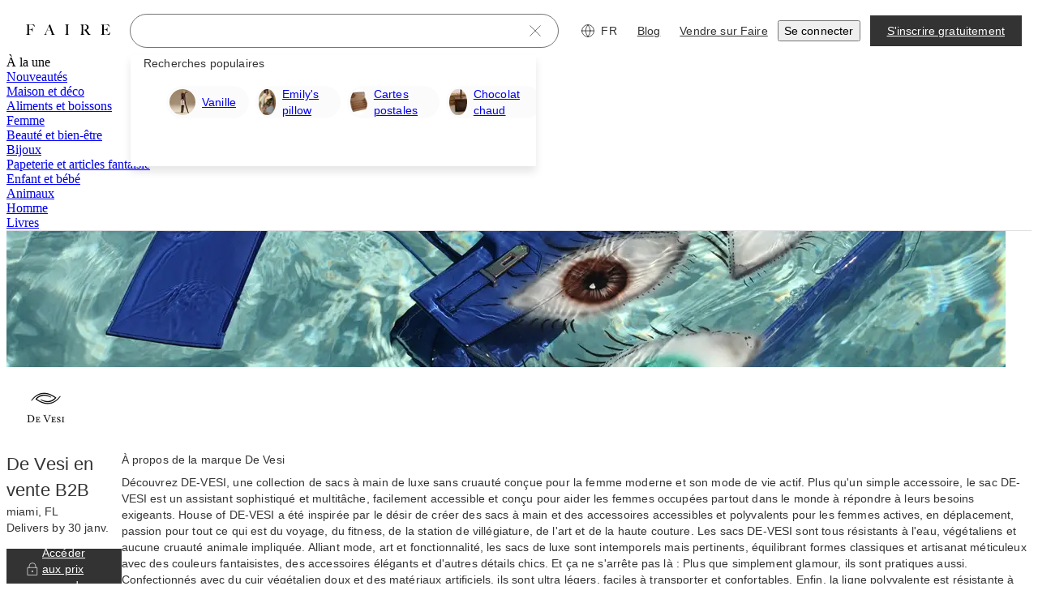

--- FILE ---
content_type: text/css
request_url: https://cdn.faire.com/visitor/_next/static/css/53db35a5e0678667.css
body_size: 1138
content:
.f_spacer_base{-moz-box-flex:0;flex-grow:0;flex-shrink:0}.f_spacer_grow{-moz-box-flex:1;flex-grow:1;flex-shrink:0}.f_spacer_single_value_fb,.f_spacer_variable_fb{flex-basis:var(--f_spacer_size_mobile)}@media screen and (min-width:768px){.f_spacer_variable_fb{flex-basis:var(--f_spacer_size_tablet)}}@media screen and (min-width:1024px){.f_spacer_variable_fb{flex-basis:var(--f_spacer_size_desktop)}}@media screen and (min-width:1440px){.f_spacer_variable_fb{flex-basis:var(--f_spacer_size_xlarge)}}@media screen and (min-width:1920px){.f_spacer_variable_fb{flex-basis:var(--f_spacer_size_xxlarge)}}.f_spacer_single_value_min_width,.f_spacer_variable_min_width{min-width:var(--f_spacer_size_mobile)}@media screen and (min-width:768px){.f_spacer_variable_min_width{min-width:var(--f_spacer_size_tablet)}}@media screen and (min-width:1024px){.f_spacer_variable_min_width{min-width:var(--f_spacer_size_desktop)}}@media screen and (min-width:1440px){.f_spacer_variable_min_width{min-width:var(--f_spacer_size_xlarge)}}@media screen and (min-width:1920px){.f_spacer_variable_min_width{min-width:var(--f_spacer_size_xxlarge)}}.f_spacer_single_value_min_height,.f_spacer_variable_min_height{min-height:var(--f_spacer_size_mobile)}@media screen and (min-width:768px){.f_spacer_variable_min_height{min-height:var(--f_spacer_size_tablet)}}@media screen and (min-width:1024px){.f_spacer_variable_min_height{min-height:var(--f_spacer_size_desktop)}}@media screen and (min-width:1440px){.f_spacer_variable_min_height{min-height:var(--f_spacer_size_xlarge)}}@media screen and (min-width:1920px){.f_spacer_variable_min_height{min-height:var(--f_spacer_size_xxlarge)}}
/*# sourceMappingURL=53db35a5e0678667.css.map*/

--- FILE ---
content_type: text/css
request_url: https://cdn.faire.com/visitor/_next/static/css/2b14161e5a901266.css
body_size: 5239
content:
:root{--f_t_font_family_serif:nantes,georgia,serif;--f_t_font_family_sans:graphik,helvetica,sans-serif;--f_t_font_weight_200:200;--f_t_font_weight_400:400;--f_t_font_weight_500:500;--f_t_font_weight_700:700;--f_t_font_size_12:12px;--f_t_font_size_14:14px;--f_t_font_size_18:18px;--f_t_font_size_22:22px;--f_t_font_size_30:30px;--f_t_font_size_38:38px;--f_t_font_size_52:52px;--f_t_font_size_72:72px;--f_t_line_height_16:16px;--f_t_line_height_20:20px;--f_t_line_height_26:26px;--f_t_line_height_32:32px;--f_t_line_height_38:38px;--f_t_line_height_50:50px;--f_t_line_height_64:64px;--f_t_line_height_86:86px;--f_t_letter_spacing_0:0;--f_t_letter_spacing_0_15:0.15px}.f_t_base{margin:0;padding:0;font-variant-numeric:var(--slate-typography-variant-numeric-global)}.f_t_color{color:var(--f_t_color)}.f_t_inheritColor{color:inherit}.f_t_maxLines{display:-webkit-box;-webkit-box-orient:vertical;line-clamp:var(--f_t_maxLines);-webkit-line-clamp:var(--f_t_maxLines);max-height:var(--f_t_maxHeight)}.f_t_maxLines,.f_t_truncate{overflow:hidden;text-overflow:ellipsis}.f_t_truncate{white-space:nowrap}.f_t_strikethrough{text-decoration:line-through}.f_t_underline{text-decoration:underline;text-underline-offset:.25rem}.f_t_dottedUnderline{text-underline-offset:.25rem;text-decoration-line:underline;-webkit-text-decoration-line:underline;text-decoration-color:var(--f_t_decorationColor);-webkit-text-decoration-color:var(--f_t_decorationColor);text-decoration-style:dotted;-webkit-text-decoration-style:dotted}.f_t_single_value_text_align,.f_t_variable_text_align{text-align:var(--f_t_text_align_mobile)}@media screen and (min-width:768px){.f_t_variable_text_align{text-align:var(--f_t_text_align_tablet)}}@media screen and (min-width:1024px){.f_t_variable_text_align{text-align:var(--f_t_text_align_desktop)}}@media screen and (min-width:1440px){.f_t_variable_text_align{text-align:var(--f_t_text_align_xlarge)}}@media screen and (min-width:1920px){.f_t_variable_text_align{text-align:var(--f_t_text_align_xxlarge)}}.f_t_displayXLSerifRegular{font-size:var(--f_t_font_size_72);line-height:var(--f_t_line_height_86)}.f_t_displayLSerifRegular,.f_t_displayXLSerifRegular{font-family:var(--f_t_font_family_serif);font-weight:var(--f_t_font_weight_400);letter-spacing:var(--f_t_letter_spacing_0)}.f_t_displayLSerifRegular{font-size:var(--f_t_font_size_52);line-height:var(--f_t_line_height_64)}.f_t_displayMSerifRegular{font-size:var(--f_t_font_size_38);line-height:var(--f_t_line_height_50)}.f_t_displayMSerifRegular,.f_t_displaySSerifRegular{font-family:var(--f_t_font_family_serif);font-weight:var(--f_t_font_weight_400);letter-spacing:var(--f_t_letter_spacing_0)}.f_t_displaySSerifRegular{font-size:var(--f_t_font_size_30);line-height:var(--f_t_line_height_38)}.f_t_displaySSansRegular{font-weight:var(
    --slate-xp_typography-weight-display-s,var(--f_t_font_weight_200)
  )}.f_t_displaySSansRegular,.f_t_displaySSansSemiBold{font-family:var(
    --slate-xp_typography-family-sans-serif,var(--f_t_font_family_sans)
  );font-size:var(--f_t_font_size_30);line-height:var(--f_t_line_height_38);letter-spacing:var(--f_t_letter_spacing_0_15)}.f_t_displaySSansSemiBold{font-weight:var(
    --slate-xp_typography-weight-display-s-semibold,var(--f_t_font_weight_700)
  )}.f_t_pageHeaderSerifRegular{font-family:var(--f_t_font_family_serif);font-weight:var(--f_t_font_weight_400);letter-spacing:var(--f_t_letter_spacing_0)}.f_t_pageHeaderSerifRegular,.f_t_sectionHeaderSansMedium{font-size:var(--f_t_font_size_22);line-height:var(--f_t_line_height_32)}.f_t_sectionHeaderSansMedium{font-family:var(
    --slate-xp_typography-family-sans-serif,var(--f_t_font_family_sans)
  );font-weight:var(
    --slate-xp_typography-weight-section-heading,var(--f_t_font_weight_400)
  );letter-spacing:var(--f_t_letter_spacing_0_15)}.f_t_subheadingSansMedium{font-weight:var(
    --slate-xp_typography-weight-subheading-medium,var(--f_t_font_weight_500)
  )}.f_t_subheadingSansMedium,.f_t_subheadingSansRegular{font-family:var(
    --slate-xp_typography-family-sans-serif,var(--f_t_font_family_sans)
  );font-size:var(--f_t_font_size_18);line-height:var(--f_t_line_height_26);letter-spacing:var(--f_t_letter_spacing_0_15)}.f_t_subheadingSansRegular{--font-weight-medium:var(
    --slate-xp_typography-weight-subheading-medium,var(--f_t_font_weight_500)
  );font-weight:var(
    --slate-xp_typography-weight-subheading,var(--f_t_font_weight_200)
  )}.f_t_paragraphSansMedium{font-weight:var(
    --slate-xp_typography-weight-paragraph-medium,var(--f_t_font_weight_500)
  )}.f_t_paragraphSansMedium,.f_t_paragraphSansRegular{font-family:var(
    --slate-xp_typography-family-sans-serif,var(--f_t_font_family_sans)
  );font-size:var(--f_t_font_size_14);line-height:var(--f_t_line_height_20);letter-spacing:var(--f_t_letter_spacing_0_15)}.f_t_paragraphSansRegular{--font-weight-medium:var(
    --slate-xp_typography-weight-paragraph-medium,var(--f_t_font_weight_500)
  );font-weight:var(
    --slate-xp_typography-weight-paragraph,var(--f_t_font_weight_200)
  )}.f_t_labelSansRegular{--font-weight-medium:var(
    --slate-xp_typography-weight-label-medium,var(--f_t_font_weight_500)
  );font-weight:var(
    --slate-xp_typography-weight-label,var(--f_t_font_weight_200)
  )}.f_t_labelSansMedium,.f_t_labelSansRegular{font-family:var(
    --slate-xp_typography-family-sans-serif,var(--f_t_font_family_sans)
  );font-size:var(--f_t_font_size_12);line-height:var(--f_t_line_height_16);letter-spacing:var(--f_t_letter_spacing_0_15)}.f_t_labelSansMedium{font-weight:var(
    --slate-xp_typography-weight-label-medium,var(--f_t_font_weight_500)
  )}
/*# sourceMappingURL=2b14161e5a901266.css.map*/

--- FILE ---
content_type: text/css
request_url: https://cdn.faire.com/visitor/_next/static/css/c7e8cb0646408cab.css
body_size: 227197
content:
/*! tailwindcss v4.1.4 | MIT License | https://tailwindcss.com */@layer properties{@supports (((-webkit-hyphens:none)) and (not (margin-trim:inline))) or ((-moz-orient:inline) and (not (color:rgb(from red r g b)))){*,::backdrop,:after,:before{--tw-translate-x:0;--tw-translate-y:0;--tw-translate-z:0;--tw-scale-x:1;--tw-scale-y:1;--tw-scale-z:1;--tw-rotate-x:initial;--tw-rotate-y:initial;--tw-rotate-z:initial;--tw-skew-x:initial;--tw-skew-y:initial;--tw-space-y-reverse:0;--tw-space-x-reverse:0;--tw-border-style:solid;--tw-leading:initial;--tw-font-weight:initial;--tw-tracking:initial;--tw-ordinal:initial;--tw-slashed-zero:initial;--tw-numeric-figure:initial;--tw-numeric-spacing:initial;--tw-numeric-fraction:initial;--tw-shadow:0 0 #0000;--tw-shadow-color:initial;--tw-shadow-alpha:100%;--tw-inset-shadow:0 0 #0000;--tw-inset-shadow-color:initial;--tw-inset-shadow-alpha:100%;--tw-ring-color:initial;--tw-ring-shadow:0 0 #0000;--tw-inset-ring-color:initial;--tw-inset-ring-shadow:0 0 #0000;--tw-ring-inset:initial;--tw-ring-offset-width:0px;--tw-ring-offset-color:#fff;--tw-ring-offset-shadow:0 0 #0000;--tw-outline-style:solid;--tw-blur:initial;--tw-brightness:initial;--tw-contrast:initial;--tw-grayscale:initial;--tw-hue-rotate:initial;--tw-invert:initial;--tw-opacity:initial;--tw-saturate:initial;--tw-sepia:initial;--tw-drop-shadow:initial;--tw-drop-shadow-color:initial;--tw-drop-shadow-alpha:100%;--tw-drop-shadow-size:initial;--tw-backdrop-blur:initial;--tw-backdrop-brightness:initial;--tw-backdrop-contrast:initial;--tw-backdrop-grayscale:initial;--tw-backdrop-hue-rotate:initial;--tw-backdrop-invert:initial;--tw-backdrop-opacity:initial;--tw-backdrop-saturate:initial;--tw-backdrop-sepia:initial;--tw-duration:initial;--tw-ease:initial;--tw-content:"";--tw-gradient-position:initial;--tw-gradient-from:#0000;--tw-gradient-via:#0000;--tw-gradient-to:#0000;--tw-gradient-stops:initial;--tw-gradient-via-stops:initial;--tw-gradient-from-position:0%;--tw-gradient-via-position:50%;--tw-gradient-to-position:100%;--tw-scroll-snap-strictness:proximity}}}@layer theme{:host,:root{--spacing:.25rem;--container-md:28rem;--container-2xl:42rem;--container-3xl:48rem;--container-4xl:56rem;--container-6xl:72rem;--container-7xl:80rem;--text-xs:.75rem;--text-xs--line-height:calc(1/.75);--text-sm:.875rem;--text-sm--line-height:calc(1.25/.875);--text-base:1rem;--text-base--line-height:calc(1.5/1);--text-lg:1.125rem;--text-lg--line-height:calc(1.75/1.125);--text-xl:1.25rem;--text-xl--line-height:calc(1.75/1.25);--text-2xl:1.5rem;--text-2xl--line-height:calc(2/1.5);--text-3xl:1.875rem;--text-3xl--line-height:calc(2.25/1.875);--leading-relaxed:1.625;--radius-sm:.25rem;--radius-md:.375rem;--radius-lg:.5rem;--radius-xl:.75rem;--radius-2xl:1rem;--radius-3xl:1.5rem;--ease-in:cubic-bezier(.4,0,1,1);--ease-out:cubic-bezier(0,0,.2,1);--ease-in-out:cubic-bezier(.4,0,.2,1);--animate-spin:spin 1s linear infinite;--animate-pulse:pulse 2s cubic-bezier(.4,0,.6,1)infinite;--animate-bounce:bounce 1s infinite;--default-transition-duration:.15s;--default-transition-timing-function:cubic-bezier(.4,0,.2,1);--slate-color-grey-100:#fff;--slate-color-grey-200:#fbfbfb;--slate-color-grey-300:#f7f7f7;--slate-color-grey-400:#dfe0e1;--slate-color-grey-700:#757575;--slate-color-grey-900:#333;--slate-color-grey-1000:#000;--slate-color-neutral-100:#fbf8f6;--slate-color-neutral-600:#b5a998;--slate-color-red-100:#f2e5e1;--slate-color-red-500:#d17e70;--slate-color-red-700:#921100;--slate-color-red-800:#5a1e09;--slate-color-blue-700:#275ec5;--slate-color-blue-1000:#1b2834;--slate-color-orange-100:#f6eee4;--slate-color-orange-400:#ab7456;--slate-color-orange-1000:#7d3e1e;--slate-color-yellow-100:#f6efdb;--slate-color-yellow-200:#ece3d2;--slate-color-yellow-800:#907c3a;--slate-color-yellow-1000:#595540;--slate-color-green-100:#e9f1e5;--slate-color-green-700:#49694c;--slate-color-transparent-grey-0:#3330;--slate-color-transparent-grey-100:#3333330d;--slate-color-transparent-grey-500:#33333380;--slate-color-surface-primary:var(--slate-color-grey-100);--slate-color-surface-primary-inverse:var(--slate-color-grey-900);--slate-color-surface-secondary:var(--slate-color-grey-200);--slate-color-surface-tertiary:var(--slate-color-grey-300);--slate-color-surface-overlay:var(--slate-color-transparent-grey-100);--slate-color-surface-mask:var(--slate-color-transparent-grey-500);--slate-color-border-subdued:var(--slate-color-grey-700);--slate-color-border-muted:var(--slate-color-grey-400);--slate-color-text-primary:var(--slate-color-grey-900);--slate-color-text-subdued:var(--slate-color-grey-700);--slate-color-text-primary-inverse:var(--slate-color-grey-100);--slate-color-icon-primary:var(--slate-color-grey-900);--slate-color-icon-subdued:var(--slate-color-grey-700);--slate-color-icon-primary-inverse:var(--slate-color-grey-100);--slate-color-action-surface-default:var(--slate-color-grey-900);--slate-color-action-surface-inverse:var(--slate-color-grey-100);--slate-color-action-surface-hover:var(--slate-color-grey-1000);--slate-color-action-surface-inverse-hover:var(--slate-color-grey-300);--slate-color-action-surface-active:var(--slate-color-grey-1000);--slate-color-action-surface-inverse-active:var(--slate-color-grey-300);--slate-color-action-surface-disabled:var(--slate-color-grey-300);--slate-color-action-surface-favorited:var(--slate-color-red-700);--slate-color-action-surface-critical:var(--slate-color-red-100);--slate-color-action-surface-critical-hover:var(--slate-color-red-700);--slate-color-action-surface-critical-inverse-hover:var(--slate-color-red-100);--slate-color-action-surface-critical-active:var(--slate-color-red-700);--slate-color-action-surface-critical-inverse-active:var(--slate-color-red-100);--slate-color-action-border-default:var(--slate-color-grey-900);--slate-color-action-border-subdued:var(--slate-color-grey-400);--slate-color-action-border-inverse:var(--slate-color-grey-100);--slate-color-action-border-hover:var(--slate-color-grey-1000);--slate-color-action-border-active:var(--slate-color-grey-1000);--slate-color-action-border-disabled:var(--slate-color-grey-400);--slate-color-action-border-focus_ring:var(--slate-color-blue-700);--slate-color-action-border-critical:var(--slate-color-red-500);--slate-color-action-text-default:var(--slate-color-grey-900);--slate-color-action-text-inverse:var(--slate-color-grey-100);--slate-color-action-text-hover:var(--slate-color-grey-1000);--slate-color-action-text-inverse-hover:var(--slate-color-grey-1000);--slate-color-action-text-active:var(--slate-color-grey-1000);--slate-color-action-text-inverse-active:var(--slate-color-grey-1000);--slate-color-action-text-disabled:var(--slate-color-grey-700);--slate-color-action-text-critical:var(--slate-color-red-700);--slate-color-action-text-critical-inverse:var(--slate-color-grey-100);--slate-color-action-text-critical-hover:var(--slate-color-red-800);--slate-color-action-text-critical-active:var(--slate-color-red-800);--slate-color-action-icon-default:var(--slate-color-grey-900);--slate-color-action-icon-inverse:var(--slate-color-grey-100);--slate-color-action-icon-inverse-hover:var(--slate-color-grey-1000);--slate-color-action-icon-inverse-active:var(--slate-color-grey-1000);--slate-color-action-icon-hover:var(--slate-color-grey-1000);--slate-color-action-icon-active:var(--slate-color-grey-1000);--slate-color-action-icon-disabled:var(--slate-color-grey-700);--slate-color-action-icon-critical:var(--slate-color-red-700);--slate-color-action-icon-critical-inverse:var(--slate-color-grey-100);--slate-color-action-icon-critical-hover:var(--slate-color-red-800);--slate-color-action-icon-critical-active:var(--slate-color-red-800);--slate-color-message-text-critical:var(--slate-color-red-700);--slate-color-message-text-sale:var(--slate-color-orange-1000);--slate-color-message-icon-success:var(--slate-color-green-700);--slate-color-message-icon-warning:var(--slate-color-yellow-800);--slate-color-message-icon-critical:var(--slate-color-red-700);--slate-color-message-icon-info:var(--slate-color-blue-1000);--slate-color-message-border-critical:var(--slate-color-red-500);--slate-color-message-surface-success:var(--slate-color-green-100);--slate-color-message-surface-warning:var(--slate-color-yellow-100);--slate-color-message-surface-critical:var(--slate-color-red-100);--slate-color-expressive-surface-neutral:var(--slate-color-neutral-100);--slate-color-expressive-surface-yellow:var(--slate-color-yellow-200);--slate-color-expressive-surface-orange:var(--slate-color-orange-100);--slate-color-expressive-text-yellow:var(--slate-color-yellow-1000);--slate-color-expressive-text-orange:var(--slate-color-orange-400);--color-fs-surface-primary:var(--slate-color-surface-primary);--color-fs-surface-tertiary:var(--slate-color-surface-tertiary);--slate-dimensions-rem-1:.25rem;--slate-dimensions-1:4px;--slate-dimensions-rem-2:.5rem;--slate-dimensions-2:8px;--slate-dimensions-rem-3:.75rem;--slate-dimensions-3:12px;--slate-dimensions-rem-4:1rem;--slate-dimensions-4:16px;--slate-dimensions-rem-5:1.25rem;--slate-dimensions-5:20px;--slate-dimensions-rem-6:1.5rem;--slate-dimensions-6:24px;--slate-dimensions-rem-7:1.75rem;--slate-dimensions-7:28px;--slate-dimensions-rem-8:2rem;--slate-dimensions-8:32px;--slate-dimensions-rem-9:2.25rem;--slate-dimensions-9:36px;--slate-dimensions-rem-10:2.5rem;--slate-dimensions-10:40px;--slate-dimensions-rem-11:2.75rem;--slate-dimensions-11:44px;--slate-dimensions-rem-12:3rem;--slate-dimensions-12:48px;--slate-dimensions-rem-13:3.25rem;--slate-dimensions-13:52px;--slate-dimensions-rem-14:3.5rem;--slate-dimensions-14:56px;--slate-dimensions-rem-15:3.75rem;--slate-dimensions-15:60px;--slate-dimensions-rem-16:4rem;--slate-dimensions-16:64px;--slate-dimensions-rem-17:4.25rem;--slate-dimensions-17:68px;--slate-dimensions-rem-18:4.5rem;--slate-dimensions-18:72px;--slate-radius-container-default:var(--slate-dimensions-1);--slate-radius-component-default:var(--slate-dimensions-1);--slate-radius-component-round:999px;--slate-radius-component-checkbox:2px;--slate-radius-component-tag:2px;--radius-fs-component-round:var(--slate-radius-component-round);--radius-fs-component-default:var(--slate-radius-component-default);--radius-fs-container-default:var(--slate-radius-container-default);--slate-spacing-element-default:var(--slate-dimensions-2);--slate-spacing-element-large:var(--slate-dimensions-4);--slate-typography-family-serif:"Nantes_fix";--slate-typography-family-sans:"Graphik_fix";--slate-typography-weight-regular:400;--slate-typography-weight-medium:500;--slate-typography-weight-semibold:600;--slate-typography-font-size-100:.75rem;--slate-typography-font-size-200:.875rem;--slate-typography-font-size-300:1.125rem;--slate-typography-font-size-400:1.375rem;--slate-typography-font-size-500:1.875rem;--slate-typography-font-size-600:2.375rem;--slate-typography-font-size-700:3.25rem;--slate-typography-font-size-800:4.5rem;--slate-typography-line-height-100:1rem;--slate-typography-line-height-200:1.25rem;--slate-typography-line-height-300:1.625rem;--slate-typography-line-height-400:2rem;--slate-typography-line-height-500:2.375rem;--slate-typography-line-height-600:3.125rem;--slate-typography-line-height-700:4rem;--slate-typography-line-height-800:5.375rem;--slate-typography-letter-spacing-100:0rem;--slate-typography-letter-spacing-200:.009375rem;--font-family-sans:var(--slate-typography-family-sans),sans-serif;--font-family-serif:var(--slate-typography-family-serif),serif;--font-weight-normal:var(--slate-typography-weight-regular);--font-weight-medium:var(--slate-typography-weight-medium);--font-weight-semibold:var(--slate-typography-weight-semibold);--fs-modal-animation-time:.25s;--fs-modal-animation-slow-time:0s;--fs-modal-animation-timing:ease-in-out;--fs-modal-animation-overlay-time:.2s;--fs-modal-animation-overlay-timing:linear;--fs-popover-background-color:var(--slate-color-action-surface-default);--fs-popover-text-color:var(--slate-color-action-text-inverse);--fs-popover-action-btn-text-color:var(--slate-color-action-text-inverse);--fs-popover-action-btn-bg-color:transparent;--fs-popover-close-btn-icon-color:var(--slate-color-action-icon-inverse);--fs-popover-close-btn-bg-color:transparent;--fs-popover-arrow-color:var(--fs-popover-background-color);--fs-tab-default-bg-color:var(--slate-color-action-surface-inverse);--fs-tab-default-text-color:var(--slate-color-action-text-default);--fs-tab-default-border-color:var(--slate-color-action-border-subdued);--fs-tab-default-underline-color:transparent;--fs-tab-selected-bg-color:var(--fs-tab-default-bg-color);--fs-tab-selected-text-color:var(--slate-color-action-text-active);--fs-tab-selected-border-color:var(--fs-tab-default-border-color);--fs-tab-selected-underline-color:var(--slate-color-action-border-active);--fs-tab-group-default-border-color:var(--fs-tab-default-border-color);--fs-toast-default-bg-color:var(--slate-color-action-surface-default);--fs-toast-default-text-color:var(--slate-color-action-text-inverse);--fs-toast-default-border-color:var(--fs-toast-default-bg-color);--fs-toast-default-icon-color:var(--slate-color-action-icon-inverse);--transition-property-top:top}}@layer base{*,::backdrop,:after,:before{box-sizing:border-box;border:0 solid;margin:0;padding:0}::file-selector-button{box-sizing:border-box;border:0 solid;margin:0;padding:0}:host,html{-webkit-text-size-adjust:100%;tab-size:4;line-height:1.5;font-family:var(--default-font-family,ui-sans-serif,system-ui,sans-serif,"Apple Color Emoji","Segoe UI Emoji","Segoe UI Symbol","Noto Color Emoji");font-feature-settings:var(--default-font-feature-settings,normal);font-variation-settings:var(--default-font-variation-settings,normal);-webkit-tap-highlight-color:transparent}hr{height:0;color:inherit;border-top-width:1px}abbr:where([title]){-webkit-text-decoration:underline dotted;text-decoration:underline dotted}h1,h2,h3,h4,h5,h6{font-size:inherit;font-weight:inherit}a{color:inherit;-webkit-text-decoration:inherit;text-decoration:inherit}b,strong{font-weight:bolder}code,kbd,pre,samp{font-family:var(--default-mono-font-family,ui-monospace,SFMono-Regular,Menlo,Monaco,Consolas,"Liberation Mono","Courier New",monospace);font-feature-settings:var(--default-mono-font-feature-settings,normal);font-variation-settings:var(--default-mono-font-variation-settings,normal);font-size:1em}small{font-size:80%}sub,sup{vertical-align:baseline;font-size:75%;line-height:0;position:relative}sub{bottom:-.25em}sup{top:-.5em}table{text-indent:0;border-color:inherit}:-moz-focusring{outline:auto}progress{vertical-align:baseline}summary{display:list-item}menu,ol,ul{list-style:none}audio,canvas,embed,iframe,img,object,svg,video{vertical-align:middle;display:block}img,video{max-width:100%;height:auto}button,input,optgroup,select,textarea{font:inherit;font-feature-settings:inherit;font-variation-settings:inherit;letter-spacing:inherit;color:inherit;opacity:1;background-color:#0000;border-radius:0}::file-selector-button{font:inherit;font-feature-settings:inherit;font-variation-settings:inherit;letter-spacing:inherit;color:inherit;opacity:1;background-color:#0000;border-radius:0}:where(select:is([multiple],[size])) optgroup{font-weight:bolder}:where(select:is([multiple],[size])) optgroup option{padding-inline-start:20px}::file-selector-button{margin-inline-end:4px}::placeholder{opacity:1}@supports (not ((-webkit-appearance:-apple-pay-button))) or (contain-intrinsic-size:1px){::placeholder{color:currentColor}@supports (color:color-mix(in lab,red,red)){::placeholder{color:color-mix(in oklab,currentcolor 50%,transparent)}}}::-webkit-search-decoration{-webkit-appearance:none}::-webkit-date-and-time-value{min-height:1lh;text-align:inherit}::-webkit-datetime-edit{display:inline-flex}::-webkit-datetime-edit-fields-wrapper{padding:0}::-webkit-datetime-edit,::-webkit-datetime-edit-year-field{padding-block:0}::-webkit-datetime-edit-day-field,::-webkit-datetime-edit-month-field{padding-block:0}::-webkit-datetime-edit-hour-field,::-webkit-datetime-edit-minute-field{padding-block:0}::-webkit-datetime-edit-millisecond-field,::-webkit-datetime-edit-second-field{padding-block:0}::-webkit-datetime-edit-meridiem-field{padding-block:0}:-moz-ui-invalid{box-shadow:none}button,input:where([type=button],[type=reset],[type=submit]){appearance:button}::file-selector-button{appearance:button}::-webkit-inner-spin-button,::-webkit-outer-spin-button{height:auto}[hidden]:where(:not([hidden=until-found])){display:none!important}.fs-mode-on-surface{--slate-color-action-surface-default:var(--slate-color-grey-100);--slate-color-action-surface-inverse:var(--slate-color-transparent-grey-0);--slate-color-action-surface-hover:var(--slate-color-grey-200);--slate-color-action-surface-active:var(--slate-color-grey-200);--slate-color-action-surface-disabled:var(--slate-color-grey-400);--slate-color-action-border-default:var(--slate-color-grey-100);--slate-color-action-border-subdued:var(--slate-color-grey-100);--slate-color-action-border-inverse:var(--slate-color-grey-1000);--slate-color-action-border-hover:var(--slate-color-grey-200);--slate-color-action-border-active:var(--slate-color-grey-200);--slate-color-action-text-default:var(--slate-color-grey-100);--slate-color-action-text-inverse:var(--slate-color-grey-900);--slate-color-action-text-hover:var(--slate-color-grey-200);--slate-color-action-text-inverse-hover:var(--slate-color-grey-1000);--slate-color-action-text-active:var(--slate-color-grey-200);--slate-color-action-text-inverse-active:var(--slate-color-grey-1000);--slate-color-action-icon-default:var(--slate-color-grey-100);--slate-color-action-icon-inverse:var(--slate-color-grey-900);--slate-color-action-icon-hover:var(--slate-color-grey-200);--slate-color-action-icon-active:var(--slate-color-grey-200)}@font-face{font-family:Inter;font-style:normal;font-weight:400;src:url(https://cdn.faire.com/static/fonts/Inter-Regular.woff2)format("woff2"),url(https://cdn.faire.com/static/fonts/Inter-Regular.woff)format("woff")}@font-face{font-family:Inter;font-style:normal;font-weight:570;src:url(https://cdn.faire.com/static/fonts/Inter-SemiBold.woff2)format("woff2"),url(https://cdn.faire.com/static/fonts/Inter-SemiBold.woff)format("woff")}@font-face{font-family:Inter;font-style:normal;font-weight:700;src:url(https://cdn.faire.com/static/fonts/Inter-Bold.woff2)format("woff2"),url(https://cdn.faire.com/static/fonts/Inter-Bold.woff)format("woff")}@font-face{font-family:Graphik_fix;font-style:normal;font-weight:400;src:url(https://cdn.faire.com/static/fonts/Graphik-Regular-Web.woff2)format("woff2"),url(https://cdn.faire.com/static/fonts/Graphik-Regular-Web.woff)format("woff"),url(https://cdn.faire.com/static/fonts/GraphikRegular.otf)format("opentype")}@font-face{font-family:Graphik_fix;font-style:italic;font-weight:400;src:url(https://cdn.faire.com/static/fonts/Graphik-Regular-Web.woff2)format("woff2"),url(https://cdn.faire.com/static/fonts/Graphik-Regular-Web.woff)format("woff"),url(https://cdn.faire.com/static/fonts/GraphikRegularItalic.otf)format("opentype")}@font-face{font-family:Graphik_fix;font-style:normal;font-weight:500;src:url(https://cdn.faire.com/static/fonts/Graphik-Medium-Web.woff2)format("woff2"),url(https://cdn.faire.com/static/fonts/Graphik-Medium-Web.woff)format("woff"),url(https://cdn.faire.com/static/fonts/GraphikMedium.otf)format("opentype")}@font-face{font-family:Graphik_fix;font-style:italic;font-weight:500;src:url(https://cdn.faire.com/static/fonts/Graphik-Medium-Web.woff2)format("woff2"),url(https://cdn.faire.com/static/fonts/Graphik-Medium-Web.woff)format("woff"),url(https://cdn.faire.com/static/fonts/GraphikMediumItalic.otf)format("opentype")}@font-face{font-family:Graphik_fix;font-style:normal;font-weight:600;src:url(https://cdn.faire.com/static/fonts/Graphik-Semibold-Web.woff2)format("woff2"),url(https://cdn.faire.com/static/fonts/Graphik-Semibold-Web.woff)format("woff"),url(https://cdn.faire.com/static/fonts/GraphikSemiBold.otf)format("opentype")}@font-face{font-family:Graphik_fix;font-style:italic;font-weight:600;src:url(https://cdn.faire.com/static/fonts/Graphik-Semibold-Web.woff2)format("woff2"),url(https://cdn.faire.com/static/fonts/Graphik-Semibold-Web.woff)format("woff"),url(https://cdn.faire.com/static/fonts/GraphikSemiBoldItalic.otf)format("opentype")}@font-face{font-family:Nantes_fix;font-style:normal;font-weight:100;src:url(https://cdn.faire.com/static/fonts/NantesWeb-Book.woff2)format("woff2"),url(https://cdn.faire.com/static/fonts/NantesWeb-Book.woff)format("woff"),url(https://cdn.faire.com/static/fonts/Nantes-Book.otf)format("opentype")}@font-face{font-family:Nantes_fix;font-style:normal;font-weight:300;src:url(https://cdn.faire.com/static/fonts/NantesWeb-Book.woff2)format("woff2"),url(https://cdn.faire.com/static/fonts/NantesWeb-Book.woff)format("woff"),url(https://cdn.faire.com/static/fonts/Nantes-Book.otf)format("opentype")}@font-face{font-family:Nantes_fix;font-style:normal;font-weight:400;src:url(https://cdn.faire.com/static/fonts/NantesWeb-Regular.woff2)format("woff2"),url(https://cdn.faire.com/static/fonts/NantesWeb-Regular.woff)format("woff"),url(https://cdn.faire.com/static/fonts/Nantes-Regular.otf)format("opentype")}@font-face{font-family:Nantes_fix;font-style:normal;font-weight:700;src:url(https://cdn.faire.com/static/fonts/NantesWeb-Regular.woff2)format("woff2"),url(https://cdn.faire.com/static/fonts/NantesWeb-Regular.woff)format("woff"),url(https://cdn.faire.com/static/fonts/Nantes-Regular.otf)format("opentype")}.fs-form-field{--line-height:var(--slate-typography-line-height-200);--font-weight-medium:var(--slate-xp_typography-weight-paragraph-medium,var(--slate-typography-weight-medium));font-family:var(--slate-xp_typography-family-sans-serif,var(--font-family-sans));font-weight:var(--slate-xp_typography-weight-paragraph,var(--font-weight-normal));font-size:var(--slate-typography-font-size-200);line-height:var(--line-height);letter-spacing:var(--slate-typography-letter-spacing-200);text-underline-offset:25%;color:var(--slate-color-text-primary);background-color:var(--slate-color-action-surface-inverse);border-radius:var(--radius-fs-component-default);border-style:var(--tw-border-style);border-width:1px;border-color:var(--slate-color-action-border-subdued);height:var(--slate-dimensions-10);width:100%;padding-inline:var(--slate-dimensions-4);position:relative}.fs-form-field input[type=search]::-webkit-search-cancel-button,.fs-form-field input[type=search]::-webkit-search-decoration{-webkit-appearance:none}.fs-form-field input[type=search]::-webkit-search-results-button,.fs-form-field input[type=search]::-webkit-search-results-decoration{-webkit-appearance:none}.fs-form-field:disabled,.fs-form-field:has(input:disabled){border-color:var(--slate-color-action-border-disabled);background-color:var(--slate-color-action-surface-disabled);color:var(--slate-color-text-subdued);cursor:not-allowed}.fs-form-field:has(input[aria-invalid=true]),.fs-form-field[aria-invalid=true]{border-color:var(--slate-color-action-border-critical)}.fs-form-field:has(input:disabled) *{cursor:inherit}.fs-form-field:focus-visible,.fs-form-field:has(input:focus-visible){color:var(--slate-color-action-text-active);outline-style:var(--tw-outline-style);outline-offset:calc(1px*-1);outline-width:1px;outline-color:var(--slate-color-action-border-active)}.fs-form-field[aria-invalid=true]{border-color:var(--slate-color-action-border-critical)}.fs-form-field__label{--line-height:var(--slate-typography-line-height-200);--font-weight-medium:var(--slate-xp_typography-weight-paragraph-medium,var(--slate-typography-weight-medium));font-weight:var(--slate-xp_typography-weight-paragraph,var(--font-weight-normal));font-size:var(--slate-typography-font-size-200)}.fs-form-field__helper,.fs-form-field__label{font-family:var(--slate-xp_typography-family-sans-serif,var(--font-family-sans));line-height:var(--line-height);letter-spacing:var(--slate-typography-letter-spacing-200);text-underline-offset:25%;color:var(--slate-color-text-primary)}.fs-form-field__helper{--line-height:var(--slate-typography-line-height-100);--font-weight-medium:var(--slate-xp_typography-weight-label-medium,var(--slate-typography-weight-medium));font-weight:var(--slate-xp_typography-weight-label,var(--font-weight-normal));font-size:var(--slate-typography-font-size-100)}.fs-form-field__helper[data-error=true],.fs-form-field__label[data-error=true]{color:var(--slate-color-message-text-critical)}.fs-form-field__helper[data-disabled=true],.fs-form-field__label[data-disabled=true]{color:var(--slate-color-text-subdued)}.fs-form-field__icon-btn-touch-target{width:var(--slate-dimensions-9);height:var(--slate-dimensions-9);border-radius:var(--slate-radius-component-round);position:absolute}.fs-form-field__icon-btn{border-radius:var(--slate-radius-component-round);background-color:#0000}.fs-form-field__icon-btn:focus-visible{outline-offset:var(--slate-dimensions-2)!important}.focusable:focus-visible{outline-style:var(--tw-outline-style);outline-offset:1px;outline-width:2px;outline-color:var(--slate-color-action-border-focus_ring);--tw-outline-style:solid;outline-style:solid}.interactive{cursor:pointer}.interactive:disabled,.interactive[aria-disabled=true],.interactive[data-disabled=true]{cursor:not-allowed}*,::backdrop,:after,:before{border-color:var(--color-gray-200,currentColor)}::file-selector-button{border-color:var(--color-gray-200,currentColor)}body:scope.ReactModal__Body--open{-webkit-overflow-scrolling:touch;width:100%;padding-right:var(--scrollbar-width);overflow:hidden}@font-face{font-family:Graphik;font-style:normal;font-weight:200;src:url(https://cdn.faire.com/static/fonts/Graphik-Regular-Web.woff2)format("woff2"),url(https://cdn.faire.com/static/fonts/Graphik-Regular-Web.woff)format("woff"),url(https://cdn.faire.com/static/fonts/GraphikRegular.otf)format("opentype")}@font-face{font-family:Graphik;font-style:italic;font-weight:200;src:url(https://cdn.faire.com/static/fonts/Graphik-Regular-Web.woff2)format("woff2"),url(https://cdn.faire.com/static/fonts/Graphik-Regular-Web.woff)format("woff"),url(https://cdn.faire.com/static/fonts/GraphikRegularItalic.otf)format("opentype")}@font-face{font-family:Graphik;font-style:normal;font-weight:400;src:url(https://cdn.faire.com/static/fonts/Graphik-Medium-Web.woff2)format("woff2"),url(https://cdn.faire.com/static/fonts/Graphik-Medium-Web.woff)format("woff"),url(https://cdn.faire.com/static/fonts/GraphikMedium.otf)format("opentype")}@font-face{font-family:Graphik;font-style:italic;font-weight:400;src:url(https://cdn.faire.com/static/fonts/Graphik-Medium-Web.woff2)format("woff2"),url(https://cdn.faire.com/static/fonts/Graphik-Medium-Web.woff)format("woff"),url(https://cdn.faire.com/static/fonts/GraphikMediumItalic.otf)format("opentype")}@font-face{font-family:Graphik;font-style:normal;font-weight:700;src:url(https://cdn.faire.com/static/fonts/Graphik-Semibold-Web.woff2)format("woff2"),url(https://cdn.faire.com/static/fonts/Graphik-Semibold-Web.woff)format("woff"),url(https://cdn.faire.com/static/fonts/GraphikSemiBold.otf)format("opentype")}@font-face{font-family:Graphik;font-style:italic;font-weight:700;src:url(https://cdn.faire.com/static/fonts/Graphik-Semibold-Web.woff2)format("woff2"),url(https://cdn.faire.com/static/fonts/Graphik-Semibold-Web.woff)format("woff"),url(https://cdn.faire.com/static/fonts/GraphikSemiBoldItalic.otf)format("opentype")}@font-face{font-family:Nantes;font-style:normal;font-weight:100;src:url(https://cdn.faire.com/static/fonts/NantesWeb-Book.woff2)format("woff2"),url(https://cdn.faire.com/static/fonts/NantesWeb-Book.woff)format("woff"),url(https://cdn.faire.com/static/fonts/Nantes-Book.otf)format("opentype")}@font-face{font-family:Nantes;font-style:normal;font-weight:300;src:url(https://cdn.faire.com/static/fonts/NantesWeb-Book.woff2)format("woff2"),url(https://cdn.faire.com/static/fonts/NantesWeb-Book.woff)format("woff"),url(https://cdn.faire.com/static/fonts/Nantes-Book.otf)format("opentype")}@font-face{font-family:Nantes;font-style:normal;font-weight:400;src:url(https://cdn.faire.com/static/fonts/NantesWeb-Regular.woff2)format("woff2"),url(https://cdn.faire.com/static/fonts/NantesWeb-Regular.woff)format("woff"),url(https://cdn.faire.com/static/fonts/Nantes-Regular.otf)format("opentype")}@font-face{font-family:Nantes;font-style:normal;font-weight:700;src:url(https://cdn.faire.com/static/fonts/NantesWeb-Regular.woff2)format("woff2"),url(https://cdn.faire.com/static/fonts/NantesWeb-Regular.woff)format("woff"),url(https://cdn.faire.com/static/fonts/Nantes-Regular.otf)format("opentype")}body{-webkit-font-smoothing:antialiased;-moz-osx-font-smoothing:grayscale;font-family:Graphik,system,-apple-system,BlinkMacSystemFont,Helvetica Neue,Lucida Grande,sans-serif}body,dd,div,dl,dt,fieldset,form,h1,h2,h3,h4,html,input,label,li,ol,p,td,textarea,ul{margin:0;padding:0}table{border-collapse:collapse;border-spacing:0}a,a:active,a:focus,input,textarea{color:inherit;outline:none;text-decoration:none}input{appearance:none;border-radius:0}td,th{vertical-align:top;text-align:left}fieldset,iframe,img{border:none}ol,ul{list-style:none}li{list-style-type:none}h1,h2,h3,h4{font-size:100%;font-weight:400}button{width:auto;color:inherit;font:inherit;font-smooth:inherit;-webkit-appearance:none;background:0 0;border:none;margin:0;padding:0;line-height:normal;overflow:visible}button::-moz-focus-inner{border:0;padding:0}*,:after,:before{box-sizing:border-box}button{cursor:pointer}textarea{resize:none}}@layer components{.fs-accordion{--fs-accordion-bg-color:transparent;--fs-accordion-content-text-color:var(--slate-color-text-primary)}.fs-accordion,.fs-accordion-group{--fs-accordion-divider-color:var(--slate-color-border-muted)}.fs-accordion__summary{--fs-accordion-summary-bg-color:transparent;--fs-accordion-summary-text-color:var(--slate-color-action-text-default)}.fs-accordion__summary:hover{--fs-accordion-summary-bg-color:var(--slate-color-action-surface-inverse-hover);--fs-accordion-summary-text-color:var(--slate-color-action-text-hover)}.fs-accordion{--fs-accordion-animation-duration:.2s;--fs-accordion-animation-duration-slow:0s;interpolate-size:allow-keywords;background-color:var(--fs-accordion-bg-color);width:100%;height:fit-content;position:relative}.fs-accordion:after{--tw-content:"";content:var(--tw-content);right:calc(var(--spacing)*0);bottom:calc(var(--spacing)*0);left:calc(var(--spacing)*0);background-color:var(--fs-accordion-divider-color);height:1px;position:absolute}.fs-accordion__summary{--fs-accordion-summary-min-height:calc(var(--spacing)*14);--fs-accordion-summary-padding-x:calc(var(--spacing)*4);--fs-accordion-summary-padding-y:calc(var(--spacing)*3);--fs-accordion-summary-gap:calc(var(--spacing)*2);background-color:var(--fs-accordion-summary-bg-color);color:var(--fs-accordion-summary-text-color);justify-content:space-between;align-items:center;gap:var(--fs-accordion-summary-gap);outline-offset:-3px;min-height:var(--fs-accordion-summary-min-height);width:100%;padding-inline:var(--fs-accordion-summary-padding-x);padding-block:var(--fs-accordion-summary-padding-y);align-content:center;list-style-type:none;display:flex}.fs-accordion__label--subheading{--line-height:var(--slate-typography-line-height-300);--font-weight-medium:var(--slate-xp_typography-weight-subheading-medium,var(--slate-typography-weight-medium));font-weight:var(--slate-xp_typography-weight-subheading,var(--font-weight-normal));font-size:var(--slate-typography-font-size-300);text-decoration-line:none!important}.fs-accordion__label--paragraph,.fs-accordion__label--subheading{font-family:var(--slate-xp_typography-family-sans-serif,var(--font-family-sans));line-height:var(--line-height);letter-spacing:var(--slate-typography-letter-spacing-200);color:var(--slate-color-text-primary)}.fs-accordion__label--paragraph{--line-height:var(--slate-typography-line-height-200);--font-weight-medium:var(--slate-xp_typography-weight-paragraph-medium,var(--slate-typography-weight-medium));font-weight:var(--slate-xp_typography-weight-paragraph,var(--font-weight-normal));font-size:var(--slate-typography-font-size-200);text-underline-offset:25%}.fs-accordion__chevron{--fs-accordion-chevron-size:calc(var(--spacing)*4);--fs-accordion-chevron-top:.4325rem;top:var(--fs-accordion-chevron-top);font-size:var(--fs-accordion-chevron-size);fill:currentColor;transition-property:transform,translate,scale,rotate;transition-timing-function:var(--tw-ease,var(--default-transition-timing-function));transition-duration:var(--tw-duration,var(--default-transition-duration));--tw-duration:var(--fs-accordion-animation-duration);transition-duration:var(--fs-accordion-animation-duration);--tw-ease:var(--ease-in-out);transition-timing-function:var(--ease-in-out);align-self:flex-start;display:flex;position:relative;rotate:none}@media (update:slow),screen and (prefers-reduced-motion:reduce){.fs-accordion__chevron{transition-duration:var(--fs-accordion-animation-duration-slow)}}.fs-accordion[open] .fs-accordion__chevron{rotate:180deg}.fs-accordion__content{--fs-accordion-content-padding-top:calc(var(--spacing)*2);--fs-accordion-content-padding-bottom:calc(var(--spacing)*4);--fs-accordion-content-padding-x:calc(var(--spacing)*4);width:100%;color:var(--slate-color-text-primary);--line-height:var(--slate-typography-line-height-200);--font-weight-medium:var(--slate-xp_typography-weight-paragraph-medium,var(--slate-typography-weight-medium));font-family:var(--slate-xp_typography-family-sans-serif,var(--font-family-sans));font-weight:var(--slate-xp_typography-weight-paragraph,var(--font-weight-normal));font-size:var(--slate-typography-font-size-200);line-height:var(--line-height);letter-spacing:var(--slate-typography-letter-spacing-200);text-underline-offset:25%;padding-top:var(--fs-accordion-content-padding-top);padding-bottom:var(--fs-accordion-content-padding-bottom);padding-inline:var(--fs-accordion-content-padding-x)}.fs-accordion::details-content{height:calc(var(--spacing)*0);opacity:0;transition-property:height,opacity;transition-timing-function:var(--tw-ease,var(--default-transition-timing-function));transition-duration:var(--tw-duration,var(--default-transition-duration));transition-behavior:allow-discrete;--tw-duration:var(--fs-accordion-animation-duration);transition-duration:var(--fs-accordion-animation-duration)}@media (update:slow),screen and (prefers-reduced-motion:reduce){.fs-accordion::details-content{transition-duration:var(--fs-accordion-animation-duration-slow)}}.fs-accordion[open]::details-content{opacity:1;height:auto}.fs-accordion-group{width:100%;position:relative}.fs-accordion-group__footer{--line-height:var(--slate-typography-line-height-100);--font-weight-medium:var(--slate-xp_typography-weight-label-medium,var(--slate-typography-weight-medium));font-family:var(--slate-xp_typography-family-sans-serif,var(--font-family-sans));font-weight:var(--slate-xp_typography-weight-label,var(--font-weight-normal));font-size:var(--slate-typography-font-size-100);line-height:var(--line-height);letter-spacing:var(--slate-typography-letter-spacing-200);text-underline-offset:25%;color:var(--slate-color-text-subdued);padding-top:calc(var(--spacing)*6)}.fs-accordion-group:after{--tw-content:"";content:var(--tw-content);top:calc(var(--spacing)*0);right:calc(var(--spacing)*0);left:calc(var(--spacing)*0);background-color:var(--fs-accordion-divider-color);height:1px;position:absolute}.fs-avatar{--fs-avatar-text-color:var(--slate-color-text-primary-inverse);--fs-avatar-background-with-image:transparent;--fs-avatar-background-without-image:var(--slate-color-surface-primary-inverse);--fs-avatar-icon-surface-color:var(--slate-color-surface-primary);--fs-avatar-icon-border-color:var(--slate-color-border-muted);--fs-avatar-border-color:transparent;--fs-avatar-border-width:1px;--fs-avatar-icon-border-width:1px;--fs-avatar-icon-position-offset:calc(var(--spacing)*-1);border-radius:var(--slate-radius-component-round);flex-shrink:0;justify-content:center;align-items:center;display:flex;position:relative}.fs-avatar__placeholder{color:var(--fs-avatar-text-color);outline-style:var(--tw-outline-style);outline-offset:2px;outline-width:2px;outline-color:var(--fs-avatar-border-color);--tw-outline-style:solid;background-color:var(--fs-avatar-background-color);outline-style:solid}.fs-avatar__icon{border-radius:var(--slate-radius-component-round);background-color:var(--fs-avatar-icon-surface-color);border-color:var(--fs-avatar-icon-border-color);border-style:var(--tw-border-style);border-width:var(--fs-avatar-icon-border-width);top:var(--fs-avatar-icon-position-offset);right:var(--fs-avatar-icon-position-offset);left:var(--fs-avatar-icon-position-offset);bottom:var(--fs-avatar-icon-position-offset);width:var(--fs-avatar-icon-size);height:var(--fs-avatar-icon-size);flex-shrink:0;justify-content:center;position:absolute}.fs-avatar__icon,.fs-badge{align-items:center;display:flex}.fs-badge{--fs-badge-background-color:var(--slate-color-surface-tertiary);--fs-badge-text-color:var(--slate-color-text-primary);--fs-badge-height:calc(var(--spacing)*5.5);--fs-badge-padding-horizontal:var(--slate-dimensions-2);height:var(--fs-badge-height);width:fit-content;padding-inline:var(--fs-badge-padding-horizontal);border-radius:var(--slate-radius-component-round);background-color:var(--fs-badge-background-color)}.fs-badge__content{--line-height:var(--slate-typography-line-height-200);font-family:var(--slate-xp_typography-family-sans-serif,var(--font-family-sans));font-size:var(--slate-typography-font-size-200);line-height:var(--line-height);letter-spacing:var(--slate-typography-letter-spacing-200);text-underline-offset:25%;color:var(--fs-badge-text-color);-webkit-line-clamp:1;word-break:break-all;-webkit-box-orient:vertical;display:-webkit-box;overflow:hidden;font-weight:var(--slate-xp_typography-weight-paragraph-medium,var(--font-weight-medium))!important}.fs-button--primary{--fs-btn-bg-color:var(--slate-color-action-surface-default);--fs-btn-text-color:var(--slate-color-action-text-inverse);--fs-btn-icon-color:var(--slate-color-action-icon-inverse);--fs-btn-border-color:transparent}.fs-button--primary:hover{--fs-btn-bg-color:var(--slate-color-action-surface-hover);--fs-btn-text-color:var(--slate-color-action-text-inverse);--fs-btn-icon-color:var(--slate-color-action-icon-inverse);--fs-btn-border-color:transparent}.fs-button--primary:active{--fs-btn-bg-color:var(--slate-color-action-surface-active);--fs-btn-text-color:var(--slate-color-action-text-inverse);--fs-btn-icon-color:var(--slate-color-action-icon-inverse);--fs-btn-border-color:transparent}.fs-button--primary:disabled{--fs-btn-bg-color:var(--slate-color-action-surface-disabled);--fs-btn-text-color:var(--slate-color-action-text-disabled);--fs-btn-icon-color:var(--slate-color-action-icon-disabled);--fs-btn-border-color:transparent}.fs-button--secondary{--fs-btn-bg-color:var(--slate-color-action-surface-inverse);--fs-btn-text-color:var(--slate-color-action-text-default);--fs-btn-icon-color:var(--slate-color-action-icon-default);--fs-btn-border-color:var(--slate-color-action-border-subdued)}.fs-button--secondary:hover{--fs-btn-bg-color:var(--slate-color-action-surface-inverse-hover);--fs-btn-text-color:var(--slate-color-action-text-inverse-hover);--fs-btn-icon-color:var(--slate-color-action-icon-inverse-hover);--fs-btn-border-color:var(--slate-color-action-border-hover)}.fs-button--secondary:active{--fs-btn-bg-color:var(--slate-color-action-surface-inverse-active);--fs-btn-text-color:var(--slate-color-action-text-inverse-active);--fs-btn-icon-color:var(--slate-color-action-icon-inverse-active);--fs-btn-border-color:var(--slate-color-action-border-active)}.fs-button--secondary:disabled{--fs-btn-bg-color:var(--slate-color-action-surface-disabled);--fs-btn-text-color:var(--slate-color-action-text-disabled);--fs-btn-icon-color:var(--slate-color-action-icon-disabled);--fs-btn-border-color:transparent}.fs-button--tertiary{--fs-btn-bg-color:var(--slate-color-action-surface-transparent);--fs-btn-text-color:var(--slate-color-action-text-default);--fs-btn-icon-color:var(--slate-color-action-icon-default);--fs-btn-border-color:transparent}.fs-button--tertiary:hover{--fs-btn-bg-color:var(--slate-color-action-surface-inverse-hover);--fs-btn-text-color:var(--slate-color-action-text-inverse-hover);--fs-btn-icon-color:var(--slate-color-action-icon-inverse-hover);--fs-btn-border-color:transparent}.fs-button--tertiary:active{--fs-btn-bg-color:var(--slate-color-action-surface-inverse-active);--fs-btn-text-color:var(--slate-color-action-text-inverse-active);--fs-btn-icon-color:var(--slate-color-action-icon-inverse-active);--fs-btn-border-color:transparent}.fs-button--tertiary:disabled{--fs-btn-bg-color:var(--slate-color-action-surface-disabled);--fs-btn-text-color:var(--slate-color-action-text-disabled);--fs-btn-icon-color:var(--slate-color-action-icon-disabled);--fs-btn-border-color:transparent}.fs-button--plain{--fs-btn-bg-color:var(--slate-color-action-surface-transparent);--fs-btn-text-color:var(--slate-color-action-text-default);--fs-btn-icon-color:var(--slate-color-action-icon-default);--fs-btn-border-color:transparent}.fs-button--plain:hover{--fs-btn-bg-color:var(--slate-color-action-surface-transparent);--fs-btn-text-color:var(--slate-color-action-text-hover);--fs-btn-icon-color:var(--slate-color-action-icon-hover);--fs-btn-border-color:transparent}.fs-button--plain:active{--fs-btn-bg-color:var(--slate-color-action-surface-transparent);--fs-btn-text-color:var(--slate-color-action-text-active);--fs-btn-icon-color:var(--slate-color-action-icon-active);--fs-btn-border-color:transparent}.fs-button--plain:disabled{--fs-btn-bg-color:var(--slate-color-action-surface-transparent);--fs-btn-text-color:var(--slate-color-action-text-disabled);--fs-btn-icon-color:var(--slate-color-action-icon-disabled);--fs-btn-border-color:transparent}.fs-button--primary.fs-button--destructive{--fs-btn-bg-color:var(--slate-color-action-surface-critical);--fs-btn-text-color:var(--slate-color-action-text-critical);--fs-btn-icon-color:var(--slate-color-action-icon-critical);--fs-btn-border-color:transparent}.fs-button--primary.fs-button--destructive:hover{--fs-btn-bg-color:var(--slate-color-action-surface-critical-hover);--fs-btn-text-color:var(--slate-color-action-text-critical-inverse);--fs-btn-icon-color:var(--slate-color-action-icon-critical-inverse);--fs-btn-border-color:transparent}.fs-button--primary.fs-button--destructive:active{--fs-btn-bg-color:var(--slate-color-action-surface-critical-active);--fs-btn-text-color:var(--slate-color-action-text-critical-inverse);--fs-btn-icon-color:var(--slate-color-action-icon-critical-inverse);--fs-btn-border-color:transparent}.fs-button--primary.fs-button--destructive:disabled{--fs-btn-bg-color:var(--slate-color-action-surface-disabled);--fs-btn-text-color:var(--slate-color-action-text-disabled);--fs-btn-icon-color:var(--slate-color-action-icon-disabled);--fs-btn-border-color:transparent}.fs-button--secondary.fs-button--destructive{--fs-btn-bg-color:var(--slate-color-action-surface-inverse);--fs-btn-text-color:var(--slate-color-action-text-critical);--fs-btn-icon-color:var(--slate-color-action-icon-critical);--fs-btn-border-color:var(--slate-color-action-border-critical)}.fs-button--secondary.fs-button--destructive:active,.fs-button--secondary.fs-button--destructive:hover{--fs-btn-bg-color:var(--slate-color-action-surface-critical);--fs-btn-text-color:var(--slate-color-action-text-critical);--fs-btn-icon-color:var(--slate-color-action-icon-critical);--fs-btn-border-color:var(--slate-color-action-border-critical)}.fs-button--secondary.fs-button--destructive:disabled{--fs-btn-bg-color:var(--slate-color-action-surface-disabled);--fs-btn-text-color:var(--slate-color-action-text-disabled);--fs-btn-icon-color:var(--slate-color-action-icon-disabled);--fs-btn-border-color:transparent}.fs-button--tertiary.fs-button--destructive{--fs-btn-bg-color:var(--slate-color-action-surface-transparent);--fs-btn-text-color:var(--slate-color-action-text-critical);--fs-btn-icon-color:var(--slate-color-action-icon-critical);--fs-btn-border-color:transparent}.fs-button--tertiary.fs-button--destructive:hover{--fs-btn-bg-color:var(--slate-color-action-surface-critical-inverse-hover);--fs-btn-text-color:var(--slate-color-action-text-critical-hover);--fs-btn-icon-color:var(--slate-color-action-icon-critical-hover);--fs-btn-border-color:transparent}.fs-button--tertiary.fs-button--destructive:active{--fs-btn-bg-color:var(--slate-color-action-surface-critical-inverse-active);--fs-btn-text-color:var(--slate-color-action-text-critical-active);--fs-btn-icon-color:var(--slate-color-action-icon-critical-active);--fs-btn-border-color:transparent}.fs-button--tertiary.fs-button--destructive:disabled{--fs-btn-bg-color:var(--slate-color-action-surface-disabled);--fs-btn-text-color:var(--slate-color-action-text-disabled);--fs-btn-icon-color:var(--slate-color-action-icon-disabled);--fs-btn-border-color:transparent}.fs-button--plain.fs-button--destructive{--fs-btn-bg-color:var(--slate-color-action-surface-transparent);--fs-btn-text-color:var(--slate-color-action-text-critical);--fs-btn-icon-color:var(--slate-color-action-icon-critical);--fs-btn-border-color:transparent}.fs-button--plain.fs-button--destructive:hover{--fs-btn-bg-color:var(--slate-color-action-surface-transparent);--fs-btn-text-color:var(--slate-color-action-text-critical-hover);--fs-btn-icon-color:var(--slate-color-action-icon-critical-hover);--fs-btn-border-color:transparent}.fs-button--plain.fs-button--destructive:active{--fs-btn-bg-color:var(--slate-color-action-surface-transparent);--fs-btn-text-color:var(--slate-color-action-text-critical-active);--fs-btn-icon-color:var(--slate-color-action-icon-critical-active);--fs-btn-border-color:transparent}.fs-button--plain.fs-button--destructive:disabled{--fs-btn-bg-color:var(--slate-color-action-surface-transparent);--fs-btn-text-color:var(--slate-color-action-text-disabled);--fs-btn-icon-color:var(--slate-color-action-icon-disabled);--fs-btn-border-color:transparent}.fs-button{--fs-btn-touch-area-size:var(--slate-dimensions-12);--fs-btn-size-xx-small:var(--slate-dimensions-6);--fs-btn-size-x-small:var(--slate-dimensions-8);--fs-btn-size-small:var(--slate-dimensions-10);--fs-btn-size-medium:var(--slate-dimensions-12);--fs-btn-icon-size:var(--slate-dimensions-4);--fs-btn-icon-stroke-width:1.5px;height:var(--fso-btn-height,auto);min-height:var(--fso-btn-height,auto);width:var(--fso-btn-width,auto);--line-height:var(--slate-typography-line-height-200);--font-weight-medium:var(--slate-xp_typography-weight-paragraph-medium,var(--slate-typography-weight-medium));font-family:var(--slate-xp_typography-family-sans-serif,var(--font-family-sans));font-weight:var(--slate-xp_typography-weight-paragraph,var(--font-weight-normal));font-size:var(--slate-typography-font-size-200);line-height:var(--line-height);letter-spacing:var(--slate-typography-letter-spacing-200);text-underline-offset:25%;color:var(--fso-btn-text-color,var(--fs-btn-text-color));border-radius:var(--radius-fs-component-default);border-style:var(--tw-border-style);background-color:var(--fso-btn-bg-color,var(--fs-btn-bg-color));border-width:1px;border-color:var(--fso-btn-border-color,var(--fs-btn-border-color));justify-content:center;align-items:center;display:inline-flex;position:relative}.fs-button__icon{color:var(--fso-btn-icon-color,var(--fs-btn-icon-color));font-size:var(--fs-btn-icon-size);stroke-width:var(--fs-btn-icon-stroke-width);vertical-align:text-top;display:inline-flex}.fs-button--x-small:not(.fs-button--plain){--fs-btn-icon-size:var(--slate-dimensions-3);height:var(--fs-btn-size-x-small,auto);min-height:var(--fs-btn-size-x-small,auto);padding-inline:var(--slate-dimensions-3);--line-height:var(--slate-typography-line-height-100);--font-weight-medium:var(--slate-xp_typography-weight-label-medium,var(--slate-typography-weight-medium));font-family:var(--slate-xp_typography-family-sans-serif,var(--font-family-sans));font-weight:var(--slate-xp_typography-weight-label,var(--font-weight-normal));font-size:var(--slate-typography-font-size-100);line-height:var(--line-height);letter-spacing:var(--slate-typography-letter-spacing-200);text-underline-offset:25%;color:var(--fso-btn-text-color,var(--fs-btn-text-color))}.fs-button--small:not(.fs-button--plain){height:var(--fs-btn-size-small,auto);padding-inline:var(--slate-dimensions-6);min-height:var(--fs-btn-size-small,auto)}.fs-button--medium:not(.fs-button--plain){height:var(--fs-btn-size-medium,auto);padding-inline:var(--slate-dimensions-6);min-height:var(--fs-btn-size-medium,auto)}.fs-button--plain{--tw-border-style:none;text-align:start;border-style:none;text-decoration-line:underline;display:inline}.fs-icon-button--xx-small{--fs-btn-icon-size:var(--slate-dimensions-3);--fs-btn-icon-stroke-width:2px;width:var(--fs-btn-size-xx-small,auto);height:var(--fs-btn-size-xx-small,auto);min-height:var(--fs-btn-size-xx-small,auto);min-width:var(--fs-btn-size-xx-small,auto)}.fs-icon-button--x-small{width:var(--fs-btn-size-x-small,auto);height:var(--fs-btn-size-x-small,auto);min-height:var(--fs-btn-size-x-small,auto);min-width:var(--fs-btn-size-x-small,auto)}.fs-icon-button--small{width:var(--fs-btn-size-small,auto);height:var(--fs-btn-size-small,auto);min-height:var(--fs-btn-size-small,auto);min-width:var(--fs-btn-size-small,auto)}.fs-icon-button--medium{width:var(--fs-btn-size-medium,auto);height:var(--fs-btn-size-medium,auto);min-height:var(--fs-btn-size-medium,auto);min-width:var(--fs-btn-size-medium,auto)}.fs-button.underline{text-underline-offset:.25em}.fs-checkbox:has(.fs-checkbox__input:disabled){--fs-checkbox-border-color:var(--slate-color-action-border-disabled);--fs-checkbox-fill-color:var(--slate-color-action-surface-disabled);--fs-checkbox-icon-color:var(--slate-color-action-icon-disabled);--fs-checkbox-label-color:var(--slate-color-action-text-disabled)}.fs-checkbox:has(.fs-checkbox__input:checked:not(:disabled)),.fs-checkbox:has(.fs-checkbox__input:not(:disabled):is(:checked,[aria-checked=mixed])){--fs-checkbox-border-color:var(--slate-color-action-border-active);--fs-checkbox-fill-color:var(--slate-color-action-surface-active);--fs-checkbox-icon-color:var(--slate-color-action-icon-inverse);--fs-checkbox-label-color:var(--slate-color-action-text-default)}.fs-checkbox:has(.fs-checkbox__input:not(:checked,[aria-checked=mixed],:disabled)){--fs-checkbox-border-color:var(--slate-color-action-border-default);--fs-checkbox-fill-color:transparent;--fs-checkbox-icon-color:var(--slate-color-action-icon-default);--fs-checkbox-label-color:var(--slate-color-action-text-default)}.fs-checkbox{--fs-checkbox-box-size:var(--slate-dimensions-4);--fs-checkbox-box-margin-top:0;--fs-checkbox-border-width:1px;--fs-checkbox-label-padding-left:var(--slate-dimensions-2);--fs-checkbox-outline-offset:2px;display:flex}.fs-checkbox__box{--type-aligned-elem--height:var(--fs-checkbox-box-size);box-sizing:border-box;width:var(--fs-checkbox-box-size);height:var(--fs-checkbox-box-size);min-width:var(--fs-checkbox-box-size);border-width:var(--fs-checkbox-border-width);--tw-border-style:solid;border-style:solid;border-color:var(--fs-checkbox-border-color);background-color:var(--fs-checkbox-fill-color);--line-height:var(--slate-typography-line-height-200);--font-weight-medium:var(--slate-xp_typography-weight-paragraph-medium,var(--slate-typography-weight-medium));font-family:var(--slate-xp_typography-family-sans-serif,var(--font-family-sans));font-weight:var(--slate-xp_typography-weight-paragraph,var(--font-weight-normal));font-size:var(--slate-typography-font-size-200);line-height:var(--line-height);letter-spacing:var(--slate-typography-letter-spacing-200);text-underline-offset:25%;color:var(--slate-color-text-primary);margin-top:var(--fs-checkbox-box-margin-top);border-radius:var(--slate-radius-component-checkbox);display:flex;position:relative}.fs-checkbox__box,.fs-checkbox__icon{justify-content:center;align-items:center}.fs-checkbox__icon{color:var(--fs-checkbox-icon-color);display:none}.fs-checkbox__input{appearance:none;outline-offset:var(--fs-checkbox-outline-offset);width:100%;height:100%;position:absolute}.fs-checkbox__label{--line-height:var(--slate-typography-line-height-200);--font-weight-medium:var(--slate-xp_typography-weight-paragraph-medium,var(--slate-typography-weight-medium));font-family:var(--slate-xp_typography-family-sans-serif,var(--font-family-sans));font-weight:var(--slate-xp_typography-weight-paragraph,var(--font-weight-normal));font-size:var(--slate-typography-font-size-200);line-height:var(--line-height);letter-spacing:var(--slate-typography-letter-spacing-200);text-underline-offset:25%;color:var(--fs-checkbox-label-color);padding-left:var(--fs-checkbox-label-padding-left)}.fs-checkbox:has(.fs-checkbox__input:checked) .fs-checkbox__icon--checked,.fs-checkbox:has(.fs-checkbox__input:not(:checked)) .fs-checkbox__icon--unchecked,.fs-checkbox:has(.fs-checkbox__input[aria-checked=mixed]) .fs-checkbox__icon--indeterminate{display:flex}.fs-combobox__list{--fs-menu-shadow:0 0 12px 0 #0000001f;background-color:var(--slate-color-surface-primary);--tw-shadow:var(--fs-menu-shadow);box-shadow:var(--tw-inset-shadow),var(--tw-inset-ring-shadow),var(--tw-ring-offset-shadow),var(--tw-ring-shadow),var(--tw-shadow);border-radius:var(--radius-fs-component-default);flex-direction:column;display:flex;overflow-y:auto}.fs-combobox__item{padding-inline:var(--slate-dimensions-4);padding-block:var(--slate-dimensions-2);--line-height:var(--slate-typography-line-height-200);--font-weight-medium:var(--slate-xp_typography-weight-paragraph-medium,var(--slate-typography-weight-medium));font-family:var(--slate-xp_typography-family-sans-serif,var(--font-family-sans));font-weight:var(--slate-xp_typography-weight-paragraph,var(--font-weight-normal));font-size:var(--slate-typography-font-size-200);line-height:var(--line-height);letter-spacing:var(--slate-typography-letter-spacing-200);text-underline-offset:25%;color:var(--slate-color-text-primary);display:flex}.fs-combobox__item:hover,.fs-combobox__item[data-active=true]{background-color:var(--slate-color-action-surface-inverse-hover)}.fs-filter{--fs-filter-text-color:var(--slate-color-action-text-default);--fs-filter-icon-color:var(--slate-color-action-icon-default);--fs-filter-background-color:var(--slate-color-action-surface-inverse);--fs-filter-border-color:var(--slate-color-action-border-subdued)}.fs-filter:hover{--fs-filter-text-color:var(--slate-color-action-text-hover);--fs-filter-icon-color:var(--slate-color-action-icon-hover);--fs-filter-background-color:var(--slate-color-action-surface-inverse);--fs-filter-border-color:var(--slate-color-action-border-hover)}.fs-filter:active{--fs-filter-text-color:var(--slate-color-action-text-active);--fs-filter-icon-color:var(--slate-color-action-icon-active);--fs-filter-background-color:var(--slate-color-action-surface-inverse);--fs-filter-border-color:var(--slate-color-action-border-active)}.fs-filter:disabled{--fs-filter-text-color:var(--slate-color-action-text-disabled);--fs-filter-icon-color:var(--slate-color-action-icon-disabled);--fs-filter-background-color:var(--slate-color-action-surface-disabled);--fs-filter-border-color:var(--slate-color-action-border-disabled)}.fs-filter--applied{--fs-filter-text-color:var(--slate-color-action-text-inverse);--fs-filter-icon-color:var(--slate-color-action-icon-inverse);--fs-filter-background-color:var(--slate-color-action-surface-default);--fs-filter-border-color:var(--fs-filter-background-color)}.fs-filter--applied:hover{--fs-filter-text-color:var(--slate-color-action-text-inverse);--fs-filter-icon-color:var(--slate-color-action-icon-inverse);--fs-filter-background-color:var(--slate-color-action-surface-hover);--fs-filter-border-color:var(--fs-filter-background-color)}.fs-filter--applied:active{--fs-filter-text-color:var(--slate-color-action-text-inverse);--fs-filter-icon-color:var(--slate-color-action-icon-inverse);--fs-filter-background-color:var(--slate-color-action-surface-active);--fs-filter-border-color:var(--fs-filter-background-color)}.fs-filter--applied:disabled{--fs-filter-text-color:var(--slate-color-action-text-disabled);--fs-filter-icon-color:var(--slate-color-action-icon-disabled);--fs-filter-background-color:var(--slate-color-action-surface-disabled);--fs-filter-border-color:var(--slate-color-action-border-disabled)}.fs-filter{--fs-filter-height:var(--slate-dimensions-10);--fs-filter-padding-horizontal:var(--slate-dimensions-4);--fs-filter-icon-gap:var(--slate-dimensions-2);align-items:center;gap:var(--fs-filter-icon-gap);background-color:var(--fs-filter-background-color);border-color:var(--fs-filter-border-color);height:var(--fs-filter-height);width:fit-content;padding-inline:var(--fs-filter-padding-horizontal);border-radius:var(--slate-radius-component-round);border-style:var(--tw-border-style);white-space:nowrap;border-width:1px;display:flex}.fs-filter__label{--line-height:var(--slate-typography-line-height-200);--font-weight-medium:var(--slate-xp_typography-weight-paragraph-medium,var(--slate-typography-weight-medium));font-family:var(--slate-xp_typography-family-sans-serif,var(--font-family-sans));font-weight:var(--slate-xp_typography-weight-paragraph,var(--font-weight-normal));font-size:var(--slate-typography-font-size-200);line-height:var(--line-height);letter-spacing:var(--slate-typography-letter-spacing-200);text-underline-offset:25%;color:var(--fs-filter-text-color)}.fs-filter__icon{color:var(--fs-filter-icon-color);display:flex}.fs-list{--fs-list-divider-color:var(--slate-color-border-muted)}.fs-list-item.interactive{--fs-list-item-text-color:var(--slate-color-action-text-default);--fs-list-item-icon-color:var(--slate-color-action-icon-default);--fs-list-item-background-color:var(--slate-color-action-surface-inverse)}.fs-list-item.interactive:hover{--fs-list-item-text-color:var(--slate-color-action-text-default);--fs-list-item-icon-color:var(--slate-color-action-icon-default);--fs-list-item-background-color:var(--slate-color-action-surface-inverse-hover)}.fs-list-item.interactive:active{--fs-list-item-text-color:var(--slate-color-action-text-default);--fs-list-item-icon-color:var(--slate-color-action-icon-default);--fs-list-item-background-color:var(--slate-color-action-surface-inverse-active)}.fs-list-item:not(.interactive){--fs-list-item-text-color:var(--slate-color-text-primary);--fs-list-item-icon-color:var(--slate-color-icon-primary);--fs-list-item-background-color:var(--slate-color-surface-primary)}.fs-list[data-dividers=true] [role~=listitem],.fs-list[data-dividers=true] li{position:relative}.fs-list [role~=listitem]:after,.fs-list li:after{--fs-list-divier-gutter:var(--slate-dimensions-4);background-color:var(--fs-list-divider-color);height:1px;right:var(--fs-list-divier-gutter);bottom:calc(var(--spacing)*0);left:var(--fs-list-divier-gutter);position:absolute}.fs-list[data-dividers=true] [role~=listitem]:not(:last-child):after,.fs-list[data-dividers=true] li:not(:last-child):after,.fs-list[data-last-divider=true] [role~=listitem]:last-child:after,.fs-list[data-last-divider=true] li:last-child:after{--tw-content:"";content:var(--tw-content)}.fs-list-item{--fs-list-item-spacing:var(--slate-spacing-element-large);--fs-list-item-min-height:var(--slate-dimensions-12);--fs-list-item-padding-x:var(--slate-spacing-element-large);--fs-list-item-padding-y:var(--slate-dimensions-3);--fs-list-item-text-gap:var(--slate-dimensions-1);--fs-list-item-width:calc(var(--spacing)*93.75);--fs-list-item-start-image-size:var(--slate-dimensions-14);--fs-list-item-start-icon-size:var(--slate-dimensions-6);--fs-list-item-end-icon-size:var(--slate-dimensions-3);background-color:var(--fs-list-item-background-color);align-items:center;gap:var(--fs-list-item-spacing);padding-inline:var(--fs-list-item-padding-x);padding-block:var(--fs-list-item-padding-y);min-height:var(--fs-list-item-min-height);text-align:start;width:100%;display:flex}.fs-list-item__middle{--line-height:var(--slate-typography-line-height-200);--font-weight-medium:var(--slate-xp_typography-weight-paragraph-medium,var(--slate-typography-weight-medium));width:100%;font-weight:var(--slate-xp_typography-weight-paragraph,var(--font-weight-normal));align-self:stretch;align-items:center;display:flex}.fs-list-item__label,.fs-list-item__middle{font-family:var(--slate-xp_typography-family-sans-serif,var(--font-family-sans));font-size:var(--slate-typography-font-size-200);line-height:var(--line-height);letter-spacing:var(--slate-typography-letter-spacing-200);text-underline-offset:25%;color:var(--fs-list-item-text-color)}.fs-list-item__label{--line-height:var(--slate-typography-line-height-200);margin-bottom:var(--fs-list-item-text-gap);display:block;font-weight:var(--slate-xp_typography-weight-paragraph-medium,var(--font-weight-medium))!important}.fs-list-item__image{width:var(--fs-list-item-start-image-size);height:var(--fs-list-item-start-image-size);border-radius:var(--slate-radius-component-default)}.fs-list-item__interactive-icon,.fs-list-item__start-icon{color:var(--fs-list-item-icon-color);display:flex}.fs-list-item__start-icon{font-size:var(--fs-list-item-start-icon-size)}.fs-list-item__interactive-icon{font-size:var(--fs-list-item-end-icon-size)}.fs-spinner{--fs-spinner-color:var(--slate-color-icon-primary);--fs-spinner-animation-rotate-time:.77s;--fs-spinner-animation-rotate-slow-time:6s;animation:var(--animate-spin);animation-duration:var(--fs-spinner-animation-rotate-time);transform-origin:50%}@media (update:slow),screen and (prefers-reduced-motion:reduce){.fs-spinner{animation-duration:var(--fs-spinner-animation-rotate-slow-time)}}.fs-spinner__circle{stroke:var(--fs-spinner-color);stroke-linecap:round;stroke-dasharray:95;stroke-dashoffset:0}.fs-skeleton{--fs-skeleton-bg-color:var(--slate-color-surface-tertiary);--fs-skeleton-animation-start-color:transparent;--fs-skeleton-animation-mid-color:var(--slate-color-grey-400);--fs-skeleton-animation-end-color:transparent;--fs-skeleton-animation-opacity:.6;--fs-skeleton-width:100%;--fs-skeleton-height:100%;--fs-skeleton-border-radius:var(--slate-radius-component-default);background-color:var(--fs-skeleton-bg-color);width:var(--fs-skeleton-width);height:var(--fs-skeleton-height);border-radius:var(--fs-skeleton-border-radius);position:relative;overflow:hidden}.fs-skeleton:after{--fs-skeleton-animation-time:1.8s;--fs-skeleton-animation-slow-time:0s;--fs-skeleton-animation:fs-skeleton-slide-x var(--fs-skeleton-animation-time)ease-in-out infinite;content:"";top:calc(var(--spacing)*0);left:calc(var(--spacing)*0);width:100%;height:100%;opacity:var(--fs-skeleton-animation-opacity);--tw-gradient-position:to right in oklab;background-image:linear-gradient(var(--tw-gradient-stops));--tw-gradient-from:var(--fs-skeleton-animation-start-color);--tw-gradient-stops:var(--tw-gradient-via-stops,var(--tw-gradient-position),var(--tw-gradient-from)var(--tw-gradient-from-position),var(--tw-gradient-to)var(--tw-gradient-to-position));--tw-gradient-via:var(--fs-skeleton-animation-mid-color);--tw-gradient-via-stops:var(--tw-gradient-position),var(--tw-gradient-from)var(--tw-gradient-from-position),var(--tw-gradient-via)var(--tw-gradient-via-position),var(--tw-gradient-to)var(--tw-gradient-to-position);--tw-gradient-to:var(--fs-skeleton-animation-end-color);animation:var(--fs-skeleton-animation);pointer-events:none;position:absolute}@media (update:slow),screen and (prefers-reduced-motion:reduce){.fs-skeleton:after{animation-duration:var(--fs-skeleton-animation-slow-time)}}@keyframes fs-skeleton-slide-x{0%{transform:translate(-100%)}to{transform:translate(100%)}}.fs-menu{--fs-menu-shadow:0 2px 12px 0 #00000026;gap:var(--slate-dimensions-3);background-color:var(--slate-color-surface-primary);width:100%;padding-top:var(--slate-dimensions-8);padding-bottom:var(--slate-dimensions-4);--tw-outline-style:none;outline-style:none;flex-direction:column;display:flex}@media (min-width:768px){.fs-menu{width:max-content;max-width:calc(var(--spacing)*80);min-width:calc(var(--spacing)*30);padding-block:var(--slate-dimensions-4);border-radius:var(--radius-fs-component-default);--tw-shadow:var(--fs-menu-shadow);box-shadow:var(--tw-inset-shadow),var(--tw-inset-ring-shadow),var(--tw-ring-offset-shadow),var(--tw-ring-shadow),var(--tw-shadow);overflow-y:auto}}.fs-menu__divider{border-top-style:var(--tw-border-style);border-top-width:1px;border-color:var(--slate-color-border-muted);list-style-type:none}.fs-menu__item{text-align:start;margin-inline:var(--slate-dimensions-4);border-radius:var(--radius-fs-component-default);flex-direction:column;justify-content:center;list-style-type:none;display:flex}.fs-menu__item-content{--line-height:var(--slate-typography-line-height-200);--font-weight-medium:var(--slate-xp_typography-weight-paragraph-medium,var(--slate-typography-weight-medium));font-family:var(--slate-xp_typography-family-sans-serif,var(--font-family-sans));font-weight:var(--slate-xp_typography-weight-paragraph,var(--font-weight-normal));font-size:var(--slate-typography-font-size-200);line-height:var(--line-height);letter-spacing:var(--slate-typography-letter-spacing-200);text-underline-offset:25%;color:var(--slate-color-action-text-default);text-wrap:pretty;align-items:center;gap:var(--slate-dimensions-2);display:flex}.fs-menu__item:hover .fs-menu__item-content,.fs-menu__item[data-active=true] .fs-menu__item-content{color:var(--slate-color-action-text-hover)}.fs-menu__item-icon{--fs-menu-icon-size:var(--slate-dimensions-6);--fs-menu-icon-stroke-width:1px;font-size:var(--fs-menu-icon-size);stroke:var(--fs-menu-icon-stroke-width);display:flex}.fs-modal__close-btn{--fs-btn-bg-color:var(--slate-color-action-surface-inverse);--fs-btn-icon-color:var(--slate-color-action-icon-default)}.fs-modal__close-btn:hover{--fs-btn-bg-color:var(--slate-color-action-surface-inverse-hover);--fs-btn-icon-color:var(--slate-color-action-icon-hover)}.fs-modal__close-btn:active{--fs-btn-bg-color:var(--slate-color-action-surface-inverse-active);--fs-btn-icon-color:var(--slate-color-action-icon-active)}.fs-modal__overlay[data-animating=true][data-open=true]{--fs-modal-overlay-animation:fs-modal-fade-in var(--fs-modal-animation-overlay-time)var(--fs-modal-animation-overlay-timing)forwards}.fs-modal__overlay[data-animating=true][data-open=false]{--fs-modal-overlay-animation:fs-modal-fade-out var(--fs-modal-animation-overlay-time)var(--fs-modal-animation-overlay-timing)forwards}.fs-modal__overlay[data-animating=false][data-open=false]{opacity:0;pointer-events:none}.fs-modal__overlay[data-open=true]{opacity:1}.fs-modal__overlay:before{--tw-content:"";content:var(--tw-content);top:calc(var(--spacing)*0);left:calc(var(--spacing)*0);background-color:var(--slate-color-surface-mask);width:100%;height:100%;position:absolute}.fs-modal__overlay{z-index:1000;animation:var(--fs-modal-overlay-animation);align-items:flex-end;display:grid;position:relative;overflow:clip!important}@media (min-width:768px){.fs-modal__overlay{place-items:center}}.fs-modal[data-animating=true][data-open=true]{--fs-modal-content-animation:fs-modal-slide-in var(--fs-modal-animation-time)var(--fs-modal-animation-timing)forwards;--fs-modal-content-animation-desktop:fs-modal-slide-in-desktop var(--fs-modal-animation-time)var(--fs-modal-animation-timing)forwards}.fs-modal[data-animating=true][data-open=false]{--fs-modal-content-animation:fs-modal-slide-out var(--fs-modal-animation-time)var(--fs-modal-animation-timing)forwards;--fs-modal-content-animation-desktop:fs-modal-slide-out-desktop var(--fs-modal-animation-time)var(--fs-modal-animation-timing)forwards}.fs-modal{--fs-modal-width-default:400px;--fs-modal-width-large:648px;--fs-modal-height:100%;background-color:var(--slate-color-surface-primary);--line-height:var(--slate-typography-line-height-200);--font-weight-medium:var(--slate-xp_typography-weight-paragraph-medium,var(--slate-typography-weight-medium));font-family:var(--slate-xp_typography-family-sans-serif,var(--font-family-sans));font-weight:var(--slate-xp_typography-weight-paragraph,var(--font-weight-normal));font-size:var(--slate-typography-font-size-200);line-height:var(--line-height);letter-spacing:var(--slate-typography-letter-spacing-200);text-underline-offset:25%;color:var(--slate-color-text-primary);border-top-left-radius:var(--slate-dimensions-3);border-top-right-radius:var(--slate-dimensions-3);height:var(--fs-modal-height);width:100%;max-height:90dvh;animation:var(--fs-modal-content-animation);position:relative;overflow:hidden}@media (min-width:768px){.fs-modal{border-radius:var(--radius-fs-component-default);max-height:80dvh;width:var(--fs-modal-width-default);animation:var(--fs-modal-content-animation-desktop)}}@media (update:slow),screen and (prefers-reduced-motion:reduce){.fs-modal{animation-duration:var(--fs-modal-animation-slow-time)}}@media (min-width:768px){.fs-modal--large{width:var(--fs-modal-width-large)}}.fs-modal--prompt{--fs-modal-width-default:300px;height:fit-content;width:var(--fs-modal-width-default);border-radius:var(--radius-fs-component-default);padding:var(--slate-dimensions-6);animation:var(--fs-modal-content-animation)}.fs-modal__header{background-color:var(--slate-color-surface-primary);padding-block:var(--slate-dimensions-4);padding-right:var(--slate-dimensions-4);padding-left:var(--slate-dimensions-4);border-bottom:1px var(--tw-border-style);border-color:#0000;flex-direction:column;display:flex}@media (min-width:768px){.fs-modal__header{padding:var(--slate-dimensions-8) var(--slate-dimensions-16) var(--slate-dimensions-5) var(--slate-dimensions-8)}}.fs-modal__header--sticky{top:calc(var(--spacing)*0);left:calc(var(--spacing)*0);width:100%;padding-right:var(--slate-dimensions-10);transition-property:opacity;transition-timing-function:var(--tw-ease,var(--default-transition-timing-function));transition-duration:var(--tw-duration,var(--default-transition-duration));--tw-duration:.4s;--tw-ease:var(--ease-in-out);transition-duration:.4s;transition-timing-function:var(--ease-in-out);position:absolute}@media (min-width:768px){.fs-modal__header--sticky{padding-right:var(--slate-dimensions-16)}}.fs-modal__header--marketing-sticky{padding-top:var(--slate-dimensions-5);padding-right:var(--slate-dimensions-13);padding-left:var(--slate-dimensions-6)}@media (min-width:768px){.fs-modal__header--marketing-sticky{padding-top:var(--slate-dimensions-6);padding-right:var(--slate-dimensions-14);padding-left:var(--slate-dimensions-8)}}.fs-modal__header-text{padding:var(--slate-dimensions-4) var(--slate-dimensions-9) var(--slate-dimensions-2) var(--slate-dimensions-6);flex-direction:column;align-items:flex-start;display:flex}@media (min-width:768px){.fs-modal__header-text{padding:var(--slate-dimensions-6) var(--slate-dimensions-13) var(--slate-dimensions-3) var(--slate-dimensions-8)}}.fs-modal__close{top:var(--slate-dimensions-4);right:var(--slate-dimensions-3);z-index:10;position:absolute}@media (min-width:768px){.fs-modal__close{top:var(--slate-dimensions-8);right:var(--slate-dimensions-7)}}.fs-modal__close-icon-btn{top:var(--slate-dimensions-4);right:var(--slate-dimensions-4);z-index:10;position:absolute}@media (min-width:768px){.fs-modal__close-icon-btn{top:var(--slate-dimensions-5);right:var(--slate-dimensions-5)}}.fs-modal__close-btn{width:var(--slate-dimensions-6);height:var(--slate-dimensions-6);border-radius:var(--radius-fs-component-default);background-color:var(--fs-btn-bg-color);color:var(--fs-btn-icon-color);justify-content:center;align-items:center;display:flex}.fs-modal__title{--line-height:var(--slate-typography-line-height-300);font-family:var(--slate-xp_typography-family-sans-serif,var(--font-family-sans));font-size:var(--slate-typography-font-size-300);line-height:var(--line-height);letter-spacing:var(--slate-typography-letter-spacing-200);color:var(--slate-color-text-primary);font-weight:var(--slate-xp_typography-weight-subheading-medium,var(--font-weight-medium))!important;text-decoration-line:none!important}.fs-modal__body{padding-inline:var(--slate-dimensions-4)}@media (min-width:768px){.fs-modal__body{padding-inline:var(--slate-dimensions-8)}}.fs-modal__footer{gap:var(--slate-dimensions-3);background-color:var(--slate-color-surface-primary);padding:var(--slate-dimensions-6);padding-inline:var(--slate-dimensions-4);border-top:1px var(--tw-border-style);border-color:#0000;flex-direction:column;display:flex}@media (min-width:768px){.fs-modal__footer{padding-bottom:var(--slate-dimensions-8);padding-inline:var(--slate-dimensions-8)}.fs-modal__footer--large{flex-direction:row-reverse}}.fs-modal__image{--fs-modal-image-ratio:calc(400/160);aspect-ratio:var(--fs-modal-image-ratio);background-color:var(--slate-color-grey-400);object-fit:cover;object-position:center;width:100%;height:auto}@keyframes fs-modal-fade-in{0%{opacity:0}to{opacity:1}}@keyframes fs-modal-fade-out{0%{opacity:1}to{opacity:0}}@keyframes fs-modal-slide-in{0%{transform:translateY(50%)}to{transform:translate(0)}}@keyframes fs-modal-slide-out{to{transform:translateY(50%)}}@keyframes fs-modal-slide-in-desktop{0%{transform:translateY(10%)}to{transform:translate(0)}}@keyframes fs-modal-slide-out-desktop{to{transform:translateY(10%)}}.fs-pagination__page:hover:not([aria-current=page]){--fso-btn-hover-bg-color:transparent;--fso-btn-hover-text-color:var(--slate-color-action-text-hover);--fso-btn-hover-border-color:var(--slate-color-action-border-subdued)}.fs-pagination__page:active:not([aria-current=page]){--fso-btn-active-bg-color:transparent;--fso-btn-active-text-color:var(--slate-color-action-text-hover);--fso-btn-active-border-color:var(--slate-color-action-border-subdued)}.fs-pagination__page[aria-current=page]{--fso-btn-bg-color:var(--slate-color-action-surface-inverse);--fso-btn-text-color:var(--slate-color-action-text-active);--fso-btn-border-color:var(--slate-color-action-border-active);--fso-btn-hover-bg-color:var(--slate-color-action-surface-inverse);--fso-btn-hover-text-color:var(--slate-color-action-text-active);--fso-btn-hover-border-color:var(--slate-color-action-border-active);--fso-btn-active-bg-color:var(--slate-color-action-surface-inverse);--fso-btn-active-text-color:var(--slate-color-action-text-active);--fso-btn-active-border-color:var(--slate-color-action-border-active)}.fs-pagination{--fs-pagination-gap:var(--slate-spacing-element-default);align-items:center;gap:var(--fs-pagination-gap);display:flex}.fs-pagination__item:not(.fs-button){color:var(--slate-color-action-text-default)}.fs-pagination__item{--fs-pagination-button-size:var(--slate-dimensions-10);width:var(--fs-pagination-button-size,auto);height:var(--fs-pagination-button-size,auto);justify-content:center;align-items:center;display:flex}.fs-pagination__page-group{align-items:center;gap:var(--fs-pagination-gap);flex-shrink:0;display:flex}.fs-popover{--fs-popover-border-radius:var(--slate-radius-component-default);--fs-popover-padding:var(--slate-dimensions-6);--fs-popover-max-width:calc(var(--spacing)*76);padding:var(--fs-popover-padding);border-radius:var(--fs-popover-border-radius);--line-height:var(--slate-typography-line-height-200);--font-weight-medium:var(--slate-xp_typography-weight-paragraph-medium,var(--slate-typography-weight-medium));font-family:var(--slate-xp_typography-family-sans-serif,var(--font-family-sans));font-weight:var(--slate-xp_typography-weight-paragraph,var(--font-weight-normal));font-size:var(--slate-typography-font-size-200);line-height:var(--line-height);letter-spacing:var(--slate-typography-letter-spacing-200);text-underline-offset:25%;color:var(--fs-popover-text-color);width:max-content;max-width:var(--fs-popover-max-width);background-color:var(--fs-popover-background-color)}.fs-popover__action-btn{--tw-border-style:none;text-align:start;color:var(--fs-popover-action-btn-text-color);background-color:var(--fs-popover-action-btn-bg-color);border-style:none;align-self:flex-start;display:inline}.fs-popover__close-btn{background-color:var(--fs-popover-close-btn-bg-color);outline-offset:var(--slate-dimensions-2)!important}.fs-popover__close-btn .fs-button__icon{color:var(--fs-popover-close-btn-icon-color)}.fs-popover__close-btn-touch-target{width:var(--slate-dimensions-10);height:var(--slate-dimensions-10);position:absolute}.fs-popover__arrow{fill:var(--fs-popover-arrow-color)}.fs-progress-bar{--fs-progress-bar-background-color:var(--slate-color-grey-400);--fs-progress-bar-border-radius:var(--slate-radius-component-round);--fs-progress-bar-height:var(--slate-dimensions-rem-2)}.fs-progress-bar--neutral{--fs-progress-bar-fill-color:var(--slate-color-surface-primary-inverse)}.fs-progress-bar--success{--fs-progress-bar-fill-color:var(--slate-color-green-700)}.fs-progress-bar{--fs-progress-bar-icon-size:14px;width:100%;height:var(--fs-progress-bar-height);align-items:center;display:flex}.fs-progress-bar__bar{--fs-progress-bar-value:0;background-color:var(--fs-progress-bar-background-color);border-radius:var(--fs-progress-bar-border-radius);width:100%;height:100%;position:relative;overflow:hidden}.fs-progress-bar__bar:before{--tw-content:"";content:var(--tw-content);inset:calc(var(--spacing)*0);background-color:var(--fs-progress-bar-fill-color);border-radius:inherit;width:var(--fs-progress-bar-value);transition-property:width;transition-timing-function:var(--tw-ease,var(--default-transition-timing-function));transition-duration:var(--tw-duration,var(--default-transition-duration));--tw-duration:.3s;--tw-ease:var(--ease-in-out);transition-duration:.3s;transition-timing-function:var(--ease-in-out);position:absolute}.fs-progress-bar__icon{color:var(--slate-color-message-icon-success);padding-left:calc(var(--spacing)*0);font-size:0;transition-property:none;display:flex}.fs-progress-bar__icon--visible{font-size:var(--fs-progress-bar-icon-size);transition-property:font-size,padding;transition-timing-function:var(--tw-ease,var(--default-transition-timing-function));transition-duration:var(--tw-duration,var(--default-transition-duration));--tw-duration:.3s;--tw-ease:var(--ease-in-out);transition-duration:.3s;transition-delay:.15s;transition-timing-function:var(--ease-in-out);padding-left:var(--slate-dimensions-1)}.fs-radio:has(.fs-radio__input:disabled){--fs-radio-label-color:var(--slate-color-action-text-disabled)}.fs-radio__input:disabled{--fs-radio-border-color:var(--slate-color-action-border-disabled);--fs-radio-fill-color:transparent;--fs-radio-icon-color:var(--slate-color-action-surface-disabled)}.fs-radio:has(.fs-radio__input:checked:not(:disabled)){--fs-radio-label-color:var(--slate-color-action-text-default)}.fs-radio__input:checked:not(:disabled){--fs-radio-border-color:var(--slate-color-action-border-active);--fs-radio-fill-color:transparent;--fs-radio-icon-color:var(--slate-color-action-surface-active)}.fs-radio:has(.fs-radio__input:not(:checked):not(:disabled)){--fs-radio-label-color:var(--slate-color-action-text-default)}.fs-radio__input:not(:checked):not(:disabled){--fs-radio-border-color:var(--slate-color-action-border-default);--fs-radio-fill-color:transparent;--fs-radio-icon-color:var(--slate-color-action-surface-default)}.fs-radio{--fs-radio-label-padding-left:var(--slate-dimensions-2);display:flex}.fs-radio__input{--fs-radio-diameter:var(--slate-dimensions-rem-4);--fs-radio-border-width:1px;--fs-radio-icon-size:calc(var(--fs-radio-diameter)/2);--fs-radio-input-margin-top:0;--fs-radio-outline-offset:1px;--type-aligned-elem--height:var(--fs-radio-diameter);appearance:none;box-sizing:border-box;border-width:var(--fs-radio-border-width);--tw-border-style:solid;border-style:solid;border-color:var(--fs-radio-border-color);background-color:var(--fs-radio-fill-color);width:var(--fs-radio-diameter);min-width:var(--fs-radio-diameter);height:var(--fs-radio-diameter);--line-height:var(--slate-typography-line-height-200);--font-weight-medium:var(--slate-xp_typography-weight-paragraph-medium,var(--slate-typography-weight-medium));font-family:var(--slate-xp_typography-family-sans-serif,var(--font-family-sans));font-weight:var(--slate-xp_typography-weight-paragraph,var(--font-weight-normal));font-size:var(--slate-typography-font-size-200);line-height:var(--line-height);letter-spacing:var(--slate-typography-letter-spacing-200);text-underline-offset:25%;color:var(--slate-color-text-primary);margin-top:var(--fs-radio-input-margin-top);outline-offset:var(--fs-radio-outline-offset);justify-content:center;align-items:center;display:flex}.fs-radio__input,.fs-radio__input:checked:after{border-radius:var(--slate-radius-component-round)}.fs-radio__input:checked:after{--tw-content:"";content:var(--tw-content);width:var(--fs-radio-icon-size);min-width:var(--fs-radio-icon-size);height:var(--fs-radio-icon-size);background-color:var(--fs-radio-icon-color)}.fs-radio__label{--line-height:var(--slate-typography-line-height-200);--font-weight-medium:var(--slate-xp_typography-weight-paragraph-medium,var(--slate-typography-weight-medium));font-family:var(--slate-xp_typography-family-sans-serif,var(--font-family-sans));font-weight:var(--slate-xp_typography-weight-paragraph,var(--font-weight-normal));font-size:var(--slate-typography-font-size-200);line-height:var(--line-height);letter-spacing:var(--slate-typography-letter-spacing-200);text-underline-offset:25%;color:var(--fs-radio-label-color);padding-left:var(--fs-radio-label-padding-left)}.fs-search{border-radius:var(--slate-radius-component-round)}.fs-select{appearance:none;padding-right:var(--slate-dimensions-8);text-overflow:ellipsis}.fs-select:has(:is(option[data-placeholder]:checked)){color:var(--slate-color-text-subdued)}.fs-select__icon{pointer-events:none;top:50%;right:calc(var(--spacing)*2.5);width:var(--slate-dimensions-4);height:var(--slate-dimensions-4);--tw-translate-y:calc(calc(1/2*100%)*-1);translate:var(--tw-translate-x)var(--tw-translate-y);stroke-width:1px;position:absolute}.fs-tab{--fs-tab-bg-color:var(--fs-tab-default-bg-color);--fs-tab-text-color:var(--fs-tab-default-text-color);--fs-tab-border-color:var(--fs-tab-default-border-color);--fs-tab-underline-color:var(--fs-tab-default-underline-color)}.fs-tab:has(.fs-tab__button[aria-selected=true]){--fs-tab-bg-color:var(--fs-tab-selected-bg-color);--fs-tab-text-color:var(--fs-tab-selected-text-color);--fs-tab-border-color:var(--fs-tab-selected-border-color);--fs-tab-underline-color:var(--fs-tab-selected-underline-color)}.fs-tab-group{--fs-tab-group-border-color:var(--fs-tab-group-default-border-color)}.fs-tab{--fs-tab-height:var(--slate-dimensions-13);--fs-tab-padding:var(--slate-dimensions-6);--fs-tab-border-width:var(--fs-tab-group-border-width,1px);background-color:var(--fs-tab-bg-color);color:var(--fs-tab-text-color);padding-inline:var(--fs-tab-padding);height:var(--fs-tab-height);scroll-snap-align:end;width:fit-content;position:relative}.fs-tab__button-underline{bottom:calc(var(--spacing)*0);left:calc(var(--spacing)*0);--tw-content:"";content:var(--tw-content);height:var(--fs-tab-border-width);background-color:var(--fs-tab-border-color);width:100%;position:absolute}.fs-tab__button{justify-content:center;align-items:center;gap:var(--slate-dimensions-1);--line-height:var(--slate-typography-line-height-200);--font-weight-medium:var(--slate-xp_typography-weight-paragraph-medium,var(--slate-typography-weight-medium));height:100%;font-weight:var(--slate-xp_typography-weight-paragraph,var(--font-weight-normal));color:var(--slate-color-text-primary);white-space:nowrap;border-bottom-style:var(--tw-border-style);border-bottom-width:var(--fs-tab-border-width);border-color:var(--fs-tab-underline-color);flex-wrap:nowrap;display:flex;position:relative;color:var(--fs-tab-text-color)!important}.fs-tab__button,.fs-tab__button[aria-selected=true]{font-family:var(--slate-xp_typography-family-sans-serif,var(--font-family-sans));font-size:var(--slate-typography-font-size-200);line-height:var(--line-height);letter-spacing:var(--slate-typography-letter-spacing-200);text-underline-offset:25%}.fs-tab__button[aria-selected=true]{--line-height:var(--slate-typography-line-height-200);color:var(--slate-color-text-primary);font-weight:var(--slate-xp_typography-weight-paragraph-medium,var(--font-weight-medium))!important}.fs-tab__button:focus-visible{outline-offset:calc(1px*-1)}.fs-tab-group{--fs-tab-group-border-width:1px;scroll-snap-type:x var(--tw-scroll-snap-strictness);--tw-scroll-snap-strictness:mandatory;align-items:center;width:100%;display:flex;position:relative;overflow:auto hidden}.fs-tab-group:before{top:calc(var(--spacing)*0);left:calc(var(--spacing)*0);--tw-content:"";content:var(--tw-content);border-bottom-style:var(--tw-border-style);border-bottom-width:var(--fs-tab-group-border-width);border-color:var(--fs-tab-group-border-color);width:100%;height:100%;display:block;position:absolute}.fs-tag{--fs-tag-background-color:var(--slate-color-grey-300);--fs-tag-icon-color:var(--slate-color-icon-primary);--fs-tag-text-color:var(--slate-color-text-primary)}.fs-tag:has(.fs-tag__dismiss-btn:active){--fs-tag-background-color:var(--slate-color-grey-400);--fs-tag-icon-color:var(--slate-color-action-icon-active);--fs-tag-text-color:var(--slate-color-action-text-active)}.fs-tag:has(.fs-tag__dismiss-btn:hover){--fs-tag-background-color:var(--slate-color-grey-400);--fs-tag-icon-color:var(--slate-color-action-icon-hover);--fs-tag-text-color:var(--slate-color-action-text-hover)}.fs-tag--success{--fs-tag-background-color:var(--slate-color-message-surface-success);--fs-tag-icon-color:var(--slate-color-icon-primary);--fs-tag-text-color:var(--slate-color-text-primary)}.fs-tag--warning{--fs-tag-background-color:var(--slate-color-message-surface-warning);--fs-tag-icon-color:var(--slate-color-icon-primary);--fs-tag-text-color:var(--slate-color-text-primary)}.fs-tag--critical{--fs-tag-background-color:var(--slate-color-message-surface-critical);--fs-tag-icon-color:var(--slate-color-icon-primary);--fs-tag-text-color:var(--slate-color-text-primary)}.fs-tag{--fs-tag-outline-offset:1px;--fs-tag-height:var(--slate-dimensions-6);--fs-tag-border-radius:var(--slate-radius-component-tag);--fs-tag-padding-horizontal:var(--slate-spacing-element-default);--fs-tag-icon-padding:var(--slate-spacing-element-default);height:var(--fs-tag-height);width:fit-content;padding-inline:var(--fs-tag-padding-horizontal);background-color:var(--fs-tag-background-color);flex-direction:row;align-items:center;display:flex;position:relative}.fs-tag,.fs-tag__dismiss-btn{border-radius:var(--fs-tag-border-radius)}.fs-tag__dismiss-btn{left:calc(var(--spacing)*0);appearance:none;outline-offset:var(--fs-tag-outline-offset);width:100%;height:100%;position:absolute}.fs-tag__content{color:var(--slate-color-text-primary);--line-height:var(--slate-typography-line-height-100);--font-weight-medium:var(--slate-xp_typography-weight-label-medium,var(--slate-typography-weight-medium));font-family:var(--slate-xp_typography-family-sans-serif,var(--font-family-sans));font-weight:var(--slate-xp_typography-weight-label,var(--font-weight-normal));font-size:var(--slate-typography-font-size-100);line-height:var(--line-height);letter-spacing:var(--slate-typography-letter-spacing-200);text-underline-offset:25%;text-align:center;-webkit-line-clamp:1;-webkit-box-orient:vertical;display:-webkit-box;overflow:hidden}.fs-tag__dismiss-btn-icon{color:var(--fs-tag-icon-color);margin-left:var(--fs-tag-icon-padding);display:flex}.fs-text-area{--fs-text-area-py-height:var(--slate-dimensions-5);--fs-text-area-rows-height:calc(var(--line-height)*2);--fs-text-area-min-height:calc(calc(var(--fs-text-area-rows-height) + var(--fs-text-area-py-height)) + 2px);padding-block:calc(var(--spacing)*2.5);height:unset;min-height:var(--fs-text-area-min-height);resize:vertical}.fs-text-area:disabled{resize:none}.fs-toast--default{--fs-toast-border-color:var(--fs-toast-default-border-color);--fs-toast-bg-color:var(--fs-toast-default-bg-color);--fs-toast-text-color:var(--fs-toast-default-text-color);--fs-toast-icon-color:var(--fs-toast-default-icon-color)}.fs-toast{--fs-toast-border-radius:var(--slate-radius-component-default);--fs-toast-padding:var(--slate-dimensions-4);--fs-toast-shadow:0 2px 12px #00000026;--fs-toast-gap:var(--slate-dimensions-4);--fs-toast-width:100%;--fs-toast-gap-between-toasts:var(--slate-dimensions-3);--fs-toast-icon-size:var(--slate-dimensions-6);--toastify-toast-padding:0;--toastify-toast-shadow:0;--toastify-toast-bd-radius:var(--fs-toast-border-radius);--toastify-toast-min-height:0;background-color:#0000!important}@media (min-width:768px){.fs-toast{margin-bottom:var(--fs-toast-gap-between-toasts)!important}}.fs-toast{animation-duration:.5s!important}.fs-toast .Toastify__progress-bar--wrp{visibility:hidden}.fs-toast .Toastify__slide-exit--bottom-center,.fs-toast .Toastify__slide-exit--bottom-left,.fs-toast .Toastify__slide-exit--bottom-right,.fs-toast .Toastify__slide-exit--top-center,.fs-toast .Toastify__slide-exit--top-left,.fs-toast .Toastify__slide-exit--top-right{animation-duration:.5s!important}@media screen and (min-width:768px){.fs-toast{--fs-toast-width:336px;animation-duration:.75s!important}}@media (update:slow),screen and (prefers-reduced-motion:reduce){.fs-toast{animation-duration:0s!important}}.fs-toast__content{--line-height:var(--slate-typography-line-height-200);--font-weight-medium:var(--slate-xp_typography-weight-paragraph-medium,var(--slate-typography-weight-medium));font-family:var(--slate-xp_typography-family-sans-serif,var(--font-family-sans));font-weight:var(--slate-xp_typography-weight-paragraph,var(--font-weight-normal));font-size:var(--slate-typography-font-size-200);line-height:var(--line-height);letter-spacing:var(--slate-typography-letter-spacing-200);text-underline-offset:25%;color:var(--slate-color-text-primary);padding:var(--fs-toast-padding);--tw-shadow:var(--fs-toast-shadow);box-shadow:var(--tw-inset-shadow),var(--tw-inset-ring-shadow),var(--tw-ring-offset-shadow),var(--tw-ring-shadow),var(--tw-shadow);border-radius:var(--fs-toast-border-radius);border-style:var(--tw-border-style);border-width:1px;border-color:var(--fs-toast-border-color);align-items:flex-start;gap:var(--fs-toast-gap);width:var(--fs-toast-width);margin:var(--slate-dimensions-6);display:flex;background-color:var(--fs-toast-bg-color)!important;color:var(--fs-toast-text-color)!important}@media (min-width:768px){.fs-toast__content{margin:calc(var(--spacing)*0)}}.fs-toast__description{--elem-aligned-type--height:var(--fs-toast-icon-size);margin-top:calc((var(--elem-aligned-type--height) - var(--line-height))/2 + var(--slate-xp_typography-line-alignment-hack-offset,0px));flex:1;align-items:center;display:inline-flex}.fs-toast__icon{font-size:var(--fs-toast-icon-size);color:var(--fs-toast-icon-color);display:flex}.fs-toggle:has(.fs-toggle__input:not(:checked):not(:disabled)){--fs-toggle-border-color:var(--fs-toggle-fill-color);--fs-toggle-fill-color:var(--slate-color-grey-400);--fs-toggle-switch-color:var(--slate-color-action-surface-inverse);--fs-toggle-label-color:var(--slate-color-action-text-default);--fs-toggle-cursor:pointer}.fs-toggle:has(.fs-toggle__input:checked:not(:disabled)){--fs-toggle-border-color:var(--slate-color-action-surface-active);--fs-toggle-fill-color:var(--slate-color-action-surface-active);--fs-toggle-switch-color:var(--slate-color-action-surface-inverse);--fs-toggle-label-color:var(--slate-color-action-text-default);--fs-toggle-cursor:pointer}.fs-toggle:has(.fs-toggle__input:disabled){--fs-toggle-border-color:var(--slate-color-action-border-disabled);--fs-toggle-fill-color:var(--slate-color-action-surface-disabled);--fs-toggle-switch-color:var(--slate-color-grey-400);--fs-toggle-label-color:var(--slate-color-action-text-disabled);--fs-toggle-cursor:not-allowed}.fs-toggle{--fs-toggle-width:var(--slate-dimensions-10);--fs-toggle-height:var(--slate-dimensions-6);--fs-toggle-border-width:1px;--fs-toggle-border-radius:var(--slate-radius-component-round);--fs-toggle-switch-radius:var(--slate-radius-component-round);--fs-toggle-switch-diameter:var(--slate-dimensions-4);--fs-toggle-switch-margin-horizontal:var(--slate-dimensions-1);box-sizing:border-box;width:var(--fs-toggle-width);min-width:var(--fs-toggle-width);height:var(--fs-toggle-height);border-width:var(--fs-toggle-border-width);--tw-border-style:solid;border-style:solid;border-color:var(--fs-toggle-border-color);background-color:var(--fs-toggle-fill-color);justify-content:center;align-items:center;display:flex;position:relative}.fs-toggle,.fs-toggle__input{cursor:var(--fs-toggle-cursor);border-radius:var(--fs-toggle-border-radius)}.fs-toggle__input{appearance:none;width:100%;height:100%;outline-offset:2px;position:absolute}.fs-toggle__input:after{--tw-content:"";content:var(--tw-content);transition-property:left;transition-timing-function:var(--tw-ease,var(--default-transition-timing-function));transition-duration:var(--tw-duration,var(--default-transition-duration));--tw-duration:.1s;--tw-ease:linear;width:var(--fs-toggle-switch-diameter);height:var(--fs-toggle-switch-diameter);min-width:var(--fs-toggle-switch-diameter);border-radius:var(--fs-toggle-switch-radius);background-color:var(--fs-toggle-switch-color);top:calc(50% - var(--fs-toggle-switch-diameter)/2);left:var(--fs-toggle-switch-margin-horizontal);transition-duration:.1s;transition-timing-function:linear;position:absolute}.fs-toggle__input:checked:after{left:calc(100% - var(--fs-toggle-switch-diameter) - var(--fs-toggle-switch-margin-horizontal))}.fs-tooltip{--fs-tooltip-padding:calc(var(--spacing)*3);--fs-tooltip-max-width:calc(var(--spacing)*84);padding:var(--fs-tooltip-padding);max-width:var(--fs-tooltip-max-width)}.fs-selection-card{--fs-selection-card-border-color:var(--slate-color-action-border-subdued);--fs-selection-card-icon-color:var(--slate-color-action-icon-default);--fs-selection-card-label-color:var(--slate-color-action-text-default);--fs-selection-card-description-color:var(--slate-color-action-text-default);--fs-selection-card-bg-color:var(--slate-color-action-surface-inverse)}.fs-selection-card:hover{--fs-selection-card-border-color:var(--slate-color-action-border-hover);--fs-selection-card-icon-color:var(--slate-color-action-icon-default);--fs-selection-card-label-color:var(--slate-color-action-text-default);--fs-selection-card-description-color:var(--slate-color-action-text-default);--fs-selection-card-bg-color:var(--slate-color-action-surface-inverse)}.fs-selection-card:has(.fs-radio__input:checked){--fs-selection-card-border-color:var(--slate-color-action-border-active);--fs-selection-card-icon-color:var(--slate-color-action-icon-default);--fs-selection-card-label-color:var(--slate-color-action-text-default);--fs-selection-card-description-color:var(--slate-color-action-text-default);--fs-selection-card-bg-color:var(--slate-color-action-surface-inverse)}.fs-selection-card:has(.fs-radio__input:disabled){--fs-selection-card-border-color:var(--slate-color-action-border-disabled);--fs-selection-card-icon-color:var(--slate-color-action-icon-disabled);--fs-selection-card-label-color:var(--slate-color-action-text-disabled);--fs-selection-card-description-color:var(--slate-color-action-text-disabled);--fs-selection-card-bg-color:var(--slate-color-action-surface-inverse);cursor:not-allowed}.fs-selection-card-group{gap:var(--slate-spacing-element-default);flex-direction:column;display:flex}.fs-selection-card{--fs-selection-card-border-width:1px;--fs-selection-card-padding:var(--slate-dimensions-4);border-width:var(--fs-selection-card-border-width);--tw-border-style:solid;border-style:solid;border-color:var(--fs-selection-card-border-color);border-radius:var(--slate-radius-component-default);background-color:var(--fs-selection-card-bg-color);padding:var(--fs-selection-card-padding)}.fs-selection-card__content{--fs-selection-card-grid-template-columns:auto 1fr auto;grid-template-columns:var(--fs-selection-card-grid-template-columns);column-gap:var(--slate-dimensions-3);row-gap:var(--slate-spacing-element-large);grid-template-areas:"startSlot startSlot endSlot";display:grid}.fs-selection-card__start-slot{gap:var(--slate-dimensions-1);flex-direction:column;grid-area:startSlot;display:flex}.fs-selection-card__label-container{align-items:center;gap:var(--slate-spacing-element-default);display:flex}.fs-selection-card__icon{--type-aligned-elem--height:var(--slate-dimensions-6);margin-top:calc((var(--line-height) - var(--type-aligned-elem--height))/2 + var(--slate-xp_typography-line-alignment-hack-offset,0px));text-underline-offset:25%;color:var(--fs-selection-card-icon-color);display:flex}.fs-selection-card__icon,.fs-selection-card__label{--line-height:var(--slate-typography-line-height-200);--font-weight-medium:var(--slate-xp_typography-weight-paragraph-medium,var(--slate-typography-weight-medium));font-family:var(--slate-xp_typography-family-sans-serif,var(--font-family-sans));font-weight:var(--slate-xp_typography-weight-paragraph,var(--font-weight-normal));font-size:var(--slate-typography-font-size-200);line-height:var(--line-height);letter-spacing:var(--slate-typography-letter-spacing-200);--tw-font-weight:var(--font-weight-medium);font-weight:var(--font-weight-medium)}.fs-selection-card__label{text-overflow:ellipsis;white-space:nowrap;text-underline-offset:25%;color:var(--fs-selection-card-label-color);overflow:hidden}.fs-selection-card__description{--line-height:var(--slate-typography-line-height-200);--font-weight-medium:var(--slate-xp_typography-weight-paragraph-medium,var(--slate-typography-weight-medium));font-family:var(--slate-xp_typography-family-sans-serif,var(--font-family-sans));font-weight:var(--slate-xp_typography-weight-paragraph,var(--font-weight-normal));font-size:var(--slate-typography-font-size-200);line-height:var(--line-height);letter-spacing:var(--slate-typography-letter-spacing-200);text-underline-offset:25%;color:var(--fs-selection-card-description-color)}.fs-selection-card__end-slot{grid-area:endSlot}.fs-selection-card__bottom-slot{grid-column:1/-1}.f-table-container{scrollbar-width:thin;overflow-x:auto}.f-table{width:auto;--table-border-radius:var(--slate-radius-component-default);--table-cell-vertical-padding:var(--slate-spacing-element-default);--table-cell-width:auto}.f-table__caption:not(.sr-only){margin-bottom:var(--slate-spacing-element-default)}.f-table--empty__cell{text-align:center;padding:45px 0}.f-table__header{background-color:var(--slate-color-surface-tertiary)}.f-table__header th:first-of-type{border-top-left-radius:var(--table-border-radius);border-bottom-left-radius:var(--table-border-radius)}.f-table__header th:last-of-type{border-top-right-radius:var(--table-border-radius);border-bottom-right-radius:var(--table-border-radius)}.f-table__row{border-bottom:1px solid var(--slate-color-border-muted)}.f-table__row:first-of-type{border-top:1px solid #0000}.f-table__row:first-of-type .f-table__cell:first-child{border-top-left-radius:var(--table-border-radius)}.f-table__row:first-of-type .f-table__cell:last-child{border-top-right-radius:var(--table-border-radius)}.f-table__row:has(.f-table__link:hover,.f-table__link:focus-visible){background-color:var(--slate-color-action-surface-inverse-hover)}.f-table__cell{padding-inline:10px;padding-block:var(--table-cell-vertical-padding);width:var(--table-cell-width);min-width:var(--table-cell-width);max-width:var(--table-cell-width)}@media (min-width:768px){.f-table__cell{padding-left:20px;padding-right:30px}}.f-table__cell--width-small{--table-cell-width:80px}.f-table__cell--width-medium{--table-cell-width:144px}.f-table__cell--width-large{--table-cell-width:200px}.f-table__cell--width-x-large{--table-cell-width:280px}.f-table__cell--width-xx-large{--table-cell-width:320px}.f-table__cell--text-align-left{text-align:left}.f-table__cell--text-align-center{text-align:center}.f-table__cell--text-align-right{text-align:right}.f-table__cell--vertical-align-top{vertical-align:top}.f-table__cell--vertical-align-middle{vertical-align:middle}.f-table__cell--vertical-align-bottom{vertical-align:bottom}.f-table__cell--vertical-align-baseline{vertical-align:baseline}.f-table__link{white-space:nowrap;text-underline-offset:3px;border-radius:var(--slate-radius-component-default);width:100%;display:inline-block}.f-table__link:hover{text-decoration:underline}.f-table__link:focus-visible{outline:auto;outline:2px solid -webkit-focus-ring-color;outline-offset:2px}.animate-image-zoom{transform-origin:0;transition:transform 1.2s cubic-bezier(.17,.67,.24,1)}.animate-image-zoom-target:hover .animate-image-zoom{transform:scale(1.1)}.animate-underline-text{background-position:0 100%;background-repeat:no-repeat;background-size:0 1px;transition:background-size 1.2s cubic-bezier(.17,.67,.24,1)}.animate-underline-text-target:hover .animate-underline-text-hover{background-size:100% 1px}@keyframes modal-fade-in{0%{opacity:0}to{opacity:1}}@keyframes fade-in-up{0%{opacity:0;transform:translateY(4px)}to{opacity:1;transform:translateY(0)}}@keyframes fade-out-up{0%{opacity:1;transform:translateY(0)}to{opacity:0;transform:translateY(-4px)}}.animate-fade-in-out-up{opacity:0;animation:fade-in-up var(--fade-in-up-duration,.5s)ease-out forwards,fade-out-up var(--fade-out-up-duration,.5s)ease-in forwards var(--fade-out-up-delay,0s)}}@layer utilities{.pointer-events-auto{pointer-events:auto}.pointer-events-none{pointer-events:none}.collapse{visibility:collapse}.invisible{visibility:hidden}.visible{visibility:visible}.sr-only{clip:rect(0,0,0,0);white-space:nowrap;border-width:0;width:1px;height:1px;margin:-1px;padding:0;overflow:hidden}.absolute,.sr-only{position:absolute}.fixed{position:fixed}.relative{position:relative}.static{position:static}.sticky{position:sticky}.inset-0{inset:calc(var(--spacing)*0)}.inset-x-0{inset-inline:calc(var(--spacing)*0)}.-top-1{top:calc(var(--spacing)*-1)}.-top-2{top:calc(var(--spacing)*-2)}.-top-\[1px\]{top:-1px}.top-\(--f-avatar-top\){top:var(--f-avatar-top)}.top-\(--f-sdui-avatar-icon-top\){top:var(--f-sdui-avatar-icon-top)}.top-\(--f-topc-toast-top\){top:var(--f-topc-toast-top)}.top-\(--f-topc-top\){top:var(--f-topc-top)}.top-\(--header-height\){top:var(--header-height)}.top-0{top:calc(var(--spacing)*0)}.top-1{top:calc(var(--spacing)*1)}.top-1\.5{top:calc(var(--spacing)*1.5)}.top-1\/2{top:50%}.top-2{top:calc(var(--spacing)*2)}.top-4{top:calc(var(--spacing)*4)}.top-12{top:calc(var(--spacing)*12)}.top-20{top:calc(var(--spacing)*20)}.top-\[-10px\]{top:-10px}.top-\[-20px\]{top:-20px}.top-\[-112px\]{top:-112px}.top-\[2px\]{top:2px}.top-\[3px\]{top:3px}.top-\[12px\]{top:12px}.top-\[66\.67vh\]{top:66.67vh}.top-\[calc\(var\(--stroke-size\)\*3\+var\(--offset\)\)\]{top:calc(var(--stroke-size)*3 + var(--offset))}.top-\[unset\]{top:unset}.-right-1{right:calc(var(--spacing)*-1)}.-right-2{right:calc(var(--spacing)*-2)}.right-\(--f-sdui-avatar-icon-right\){right:var(--f-sdui-avatar-icon-right)}.right-0{right:calc(var(--spacing)*0)}.right-1{right:calc(var(--spacing)*1)}.right-2{right:calc(var(--spacing)*2)}.right-2\.5{right:calc(var(--spacing)*2.5)}.right-4{right:calc(var(--spacing)*4)}.right-8{right:calc(var(--spacing)*8)}.right-18{right:calc(var(--spacing)*18)}.right-\[-58px\]{right:-58px}.right-\[12px\]{right:12px}.right-\[calc\(40px-140px\)\]{right:-100px}.-bottom-1{bottom:calc(var(--spacing)*-1)}.bottom-\(--two-row-fan-bottom-offset\){bottom:var(--two-row-fan-bottom-offset)}.bottom-0{bottom:calc(var(--spacing)*0)}.bottom-0\.5{bottom:calc(var(--spacing)*.5)}.bottom-2{bottom:calc(var(--spacing)*2)}.bottom-4{bottom:calc(var(--spacing)*4)}.bottom-5{bottom:calc(var(--spacing)*5)}.bottom-8{bottom:calc(var(--spacing)*8)}.bottom-10{bottom:calc(var(--spacing)*10)}.bottom-17{bottom:calc(var(--spacing)*17)}.bottom-\[-50px\]{bottom:-50px}.bottom-\[16px\]{bottom:16px}.bottom-\[24px\]{bottom:24px}.bottom-\[48px\]{bottom:48px}.bottom-\[unset\]{bottom:unset}.-left-8{left:calc(var(--spacing)*-8)}.left-\(--f-avatar-left\){left:var(--f-avatar-left)}.left-0{left:calc(var(--spacing)*0)}.left-1{left:calc(var(--spacing)*1)}.left-1\/2{left:50%}.left-2{left:calc(var(--spacing)*2)}.left-4{left:calc(var(--spacing)*4)}.left-6{left:calc(var(--spacing)*6)}.left-18{left:calc(var(--spacing)*18)}.left-28{left:calc(var(--spacing)*28)}.left-\[calc\(var\(--stroke-size\)\*3\+var\(--offset\)\)\]{left:calc(var(--stroke-size)*3 + var(--offset))}.left-\[unset\]{left:unset}.\!z-\[11\]{z-index:11!important}.z-\(--fs-menu-z-index\){z-index:var(--fs-menu-z-index)}.z-\(--fs-popover-z-index\){z-index:var(--fs-popover-z-index)}.z-0{z-index:0}.z-1{z-index:1}.z-2{z-index:2}.z-3{z-index:3}.z-4{z-index:4}.z-5{z-index:5}.z-9{z-index:9}.z-10{z-index:10}.z-12{z-index:12}.z-20{z-index:20}.z-21{z-index:21}.z-101{z-index:101}.z-301{z-index:301}.z-302{z-index:302}.z-\[1\]{z-index:1}.z-\[2\]{z-index:2}.z-\[4\]{z-index:4}.z-\[5\]{z-index:5}.z-\[9\]{z-index:9}.z-\[11\]{z-index:11}.z-\[12\]{z-index:12}.z-\[60\]{z-index:60}.z-\[1000\]{z-index:1000}.order-\(--f-order\){order:var(--f-order)}.col-\(--f-grid-col\){grid-column:var(--f-grid-col)}.col-\(--f-sph-nc-m\){grid-column:var(--f-sph-nc-m)}.col-1{grid-column:1}.col-2{grid-column:2}.col-\[1\]{grid-column:1}.col-span-5{grid-column:span 5/span 5}.col-span-full{grid-column:1/-1}.col-start-1{grid-column-start:1}.row-1{grid-row:1}.row-2{grid-row:2}.row-\[1\]{grid-row:1}.row-start-1{grid-row-start:1}.row-start-2{grid-row-start:2}.row-start-3{grid-row-start:3}.row-start-5{grid-row-start:5}.row-start-8{grid-row-start:8}.row-start-11{grid-row-start:11}.row-start-13{grid-row-start:13}.row-end-3{grid-row-end:3}.row-end-4{grid-row-end:4}.row-end-6{grid-row-end:6}.row-end-9{grid-row-end:9}.row-end-12{grid-row-end:12}.row-end-14{grid-row-end:14}.container{width:100%}@media (min-width:768px){.container{max-width:768px}}@media (min-width:1024px){.container{max-width:1024px}}@media (min-width:1440px){.container{max-width:1440px}}@media (min-width:1920px){.container{max-width:1920px}}@media (min-width:40rem){.container{max-width:40rem}}.m-0{margin:calc(var(--spacing)*0)}.m-1{margin:calc(var(--spacing)*1)}.m-4{margin:calc(var(--spacing)*4)}.m-10{margin:calc(var(--spacing)*10)}.m-\[3px\]{margin:3px}.m-auto{margin:auto}.-mx-4{margin-inline:calc(var(--spacing)*-4)}.-mx-100{margin-inline:calc(var(--spacing)*-100)}.-mx-120{margin-inline:calc(var(--spacing)*-120)}.-mx-\[1px\]{margin-inline:-1px}.mx-0{margin-inline:calc(var(--spacing)*0)}.mx-2{margin-inline:calc(var(--spacing)*2)}.mx-4{margin-inline:calc(var(--spacing)*4)}.mx-6{margin-inline:calc(var(--spacing)*6)}.mx-\[-20px\]{margin-inline:-20px}.mx-\[5px\]{margin-inline:5px}.mx-auto{margin-inline:auto}.my-0{margin-block:calc(var(--spacing)*0)}.my-1{margin-block:calc(var(--spacing)*1)}.my-2{margin-block:calc(var(--spacing)*2)}.my-4{margin-block:calc(var(--spacing)*4)}.my-6{margin-block:calc(var(--spacing)*6)}.my-8{margin-block:calc(var(--spacing)*8)}.my-12{margin-block:calc(var(--spacing)*12)}.my-14{margin-block:calc(var(--spacing)*14)}.my-\[2px\]{margin-block:2px}.\!-mt-2{margin-top:calc(var(--spacing)*-2)!important}.-mt-2{margin-top:calc(var(--spacing)*-2)}.-mt-5{margin-top:calc(var(--spacing)*-5)}.-mt-12{margin-top:calc(var(--spacing)*-12)}.mt-\(--fs-form-field-helper-gap\){margin-top:var(--fs-form-field-helper-gap)}.mt-0{margin-top:calc(var(--spacing)*0)}.mt-1{margin-top:calc(var(--spacing)*1)}.mt-2{margin-top:calc(var(--spacing)*2)}.mt-3{margin-top:calc(var(--spacing)*3)}.mt-4{margin-top:calc(var(--spacing)*4)}.mt-5{margin-top:calc(var(--spacing)*5)}.mt-6{margin-top:calc(var(--spacing)*6)}.mt-7{margin-top:calc(var(--spacing)*7)}.mt-8{margin-top:calc(var(--spacing)*8)}.mt-9{margin-top:calc(var(--spacing)*9)}.mt-10{margin-top:calc(var(--spacing)*10)}.mt-12{margin-top:calc(var(--spacing)*12)}.mt-20{margin-top:calc(var(--spacing)*20)}.mt-\[-1px\]{margin-top:-1px}.mt-\[-4px\]{margin-top:-4px}.mt-\[-200px\]{margin-top:-200px}.mt-\[12px\]{margin-top:12px}.mt-\[30px\]{margin-top:30px}.mt-auto{margin-top:auto}.mt-px\!{margin-top:1px!important}.type-aligned-elem{margin-top:calc((var(--line-height) - var(--type-aligned-elem--height))/2 + var(--slate-xp_typography-line-alignment-hack-offset,0px))}.-mr-6{margin-right:calc(var(--spacing)*-6)}.-mr-\[50\%\]{margin-right:-50%}.mr-\(--slate-dimensions-2\){margin-right:var(--slate-dimensions-2)}.mr-1{margin-right:calc(var(--spacing)*1)}.mr-2{margin-right:calc(var(--spacing)*2)}.mr-3{margin-right:calc(var(--spacing)*3)}.mr-4{margin-right:calc(var(--spacing)*4)}.mr-6{margin-right:calc(var(--spacing)*6)}.mr-8{margin-right:calc(var(--spacing)*8)}.mr-12{margin-right:calc(var(--spacing)*12)}.mr-20{margin-right:calc(var(--spacing)*20)}.mr-\[16px\]{margin-right:16px}.mr-\[20px\]{margin-right:20px}.mr-auto{margin-right:auto}.-mb-2{margin-bottom:calc(var(--spacing)*-2)}.mb-\(--fs-form-field-label-gap\){margin-bottom:var(--fs-form-field-label-gap)}.mb-\(--slate-dimensions-1\){margin-bottom:var(--slate-dimensions-1)}.mb-0{margin-bottom:calc(var(--spacing)*0)}.mb-1{margin-bottom:calc(var(--spacing)*1)}.mb-2{margin-bottom:calc(var(--spacing)*2)}.mb-3{margin-bottom:calc(var(--spacing)*3)}.mb-4{margin-bottom:calc(var(--spacing)*4)}.mb-4\!{margin-bottom:calc(var(--spacing)*4)!important}.mb-5{margin-bottom:calc(var(--spacing)*5)}.mb-6{margin-bottom:calc(var(--spacing)*6)}.mb-8{margin-bottom:calc(var(--spacing)*8)}.mb-12{margin-bottom:calc(var(--spacing)*12)}.mb-16{margin-bottom:calc(var(--spacing)*16)}.-ml-1{margin-left:calc(var(--spacing)*-1)}.-ml-2{margin-left:calc(var(--spacing)*-2)}.-ml-4{margin-left:calc(var(--spacing)*-4)}.-ml-\[28px\]{margin-left:-28px}.-ml-\[50\%\]{margin-left:-50%}.-ml-px{margin-left:-1px}.ml-\(--slate-dimensions-2\){margin-left:var(--slate-dimensions-2)}.ml-1{margin-left:calc(var(--spacing)*1)}.ml-2{margin-left:calc(var(--spacing)*2)}.ml-3{margin-left:calc(var(--spacing)*3)}.ml-4{margin-left:calc(var(--spacing)*4)}.ml-6{margin-left:calc(var(--spacing)*6)}.ml-\[-20px\]{margin-left:-20px}.ml-\[slate-spacing-element-large\]{margin-left:slate-spacing-element-large}.ml-auto{margin-left:auto}.box-border{box-sizing:border-box}.line-clamp-1{-webkit-line-clamp:1}.line-clamp-1,.line-clamp-2{-webkit-box-orient:vertical;display:-webkit-box;overflow:hidden}.line-clamp-2{-webkit-line-clamp:2}.line-clamp-3{-webkit-line-clamp:3;-webkit-box-orient:vertical;display:-webkit-box;overflow:hidden}.no-scrollbar{-ms-overflow-style:none;scrollbar-width:none}.no-scrollbar::-webkit-scrollbar{display:none}.\!hidden{display:none!important}.\!inline{display:inline!important}.block{display:block}.contents{display:contents}.flex{display:flex}.flow-root{display:flow-root}.grid{display:grid}.hidden{display:none}.hidden\!{display:none!important}.inline{display:inline}.inline-block{display:inline-block}.inline-flex{display:inline-flex}.inline-grid{display:inline-grid}.list-item{display:list-item}.table{display:table}.aspect-\(--f-sdui-ie-aspect-ratio\){aspect-ratio:var(--f-sdui-ie-aspect-ratio)}.aspect-16\/9{aspect-ratio:16/9}.aspect-\[3\/2\]{aspect-ratio:3/2}.aspect-\[4\.4\]{aspect-ratio:4.4}.aspect-\[5\/3\]{aspect-ratio:5/3}.aspect-\[16\/9\]{aspect-ratio:16/9}.aspect-square{aspect-ratio:1}.size-\(--fs-btn-touch-area-size\){width:var(--fs-btn-touch-area-size);height:var(--fs-btn-touch-area-size)}.size-\(--slate-dimensions-4\){width:var(--slate-dimensions-4);height:var(--slate-dimensions-4)}.size-\(--slate-dimensions-5\){width:var(--slate-dimensions-5);height:var(--slate-dimensions-5)}.size-\(--slate-dimensions-6\){width:var(--slate-dimensions-6);height:var(--slate-dimensions-6)}.size-\(--slate-dimensions-8\){width:var(--slate-dimensions-8);height:var(--slate-dimensions-8)}.size-\(--slate-dimensions-10\){width:var(--slate-dimensions-10);height:var(--slate-dimensions-10)}.size-\(--slate-dimensions-12\){width:var(--slate-dimensions-12);height:var(--slate-dimensions-12)}.size-\(--slate-dimensions-14\){width:var(--slate-dimensions-14);height:var(--slate-dimensions-14)}.size-\(--slate-dimensions-16\){width:var(--slate-dimensions-16);height:var(--slate-dimensions-16)}.size-2{width:calc(var(--spacing)*2);height:calc(var(--spacing)*2)}.size-4{width:calc(var(--spacing)*4);height:calc(var(--spacing)*4)}.size-6{width:calc(var(--spacing)*6);height:calc(var(--spacing)*6)}.size-\[18px\]{width:18px;height:18px}.size-\[72px\]{width:72px;height:72px}.size-full{width:100%;height:100%}.h-\(--f-banner-height\){height:var(--f-banner-height)}.h-\(--f-ot-ch\){height:var(--f-ot-ch)}.h-\(--f-ot-icw\){height:var(--f-ot-icw)}.h-\(--f-sdui-avatar-size\){height:var(--f-sdui-avatar-size)}.h-\(--f-sdui-ie-content-height\){height:var(--f-sdui-ie-content-height)}.h-\(--f-sdui-ioi-h\){height:var(--f-sdui-ioi-h)}.h-\(--height\){height:var(--height)}.h-\(--stroke-size\){height:var(--stroke-size)}.h-0{height:calc(var(--spacing)*0)}.h-0\.5{height:calc(var(--spacing)*.5)}.h-1{height:calc(var(--spacing)*1)}.h-1\.5{height:calc(var(--spacing)*1.5)}.h-1\/2{height:50%}.h-2{height:calc(var(--spacing)*2)}.h-3{height:calc(var(--spacing)*3)}.h-4{height:calc(var(--spacing)*4)}.h-5{height:calc(var(--spacing)*5)}.h-6{height:calc(var(--spacing)*6)}.h-7{height:calc(var(--spacing)*7)}.h-8{height:calc(var(--spacing)*8)}.h-9{height:calc(var(--spacing)*9)}.h-10{height:calc(var(--spacing)*10)}.h-12{height:calc(var(--spacing)*12)}.h-14{height:calc(var(--spacing)*14)}.h-16{height:calc(var(--spacing)*16)}.h-18{height:calc(var(--spacing)*18)}.h-20{height:calc(var(--spacing)*20)}.h-21{height:calc(var(--spacing)*21)}.h-24{height:calc(var(--spacing)*24)}.h-32{height:calc(var(--spacing)*32)}.h-36{height:calc(var(--spacing)*36)}.h-39{height:calc(var(--spacing)*39)}.h-40{height:calc(var(--spacing)*40)}.h-48{height:calc(var(--spacing)*48)}.h-52{height:calc(var(--spacing)*52)}.h-75{height:calc(var(--spacing)*75)}.h-96{height:calc(var(--spacing)*96)}.h-\[--spacing\(0\.25\)\]{height:calc(var(--spacing)*.25)}.h-\[1px\]{height:1px}.h-\[3px\]{height:3px}.h-\[6px\]{height:6px}.h-\[12px\]{height:12px}.h-\[18px\]{height:18px}.h-\[20px\]{height:20px}.h-\[20rem\]{height:20rem}.h-\[30px\]{height:30px}.h-\[35px\]{height:35px}.h-\[38px\]{height:38px}.h-\[40px\]{height:40px}.h-\[42px\]{height:42px}.h-\[48px\]{height:48px}.h-\[48px\]\!{height:48px!important}.h-\[50px\]{height:50px}.h-\[51px\]{height:51px}.h-\[56px\]{height:56px}.h-\[60px\]{height:60px}.h-\[61px\]{height:61px}.h-\[65px\]{height:65px}.h-\[70px\]{height:70px}.h-\[72px\]{height:72px}.h-\[80px\]{height:80px}.h-\[82px\]{height:82px}.h-\[100px\]{height:100px}.h-\[100vw\]{height:100vw}.h-\[112px\]{height:112px}.h-\[128px\]{height:128px}.h-\[150px\]{height:150px}.h-\[152px\]{height:152px}.h-\[160px\]{height:160px}.h-\[173px\]{height:173px}.h-\[175px\]{height:175px}.h-\[183px\]{height:183px}.h-\[190px\]{height:190px}.h-\[200px\]{height:200px}.h-\[205px\]{height:205px}.h-\[286px\]{height:286px}.h-\[287px\]{height:287px}.h-\[300px\]{height:300px}.h-\[332px\]{height:332px}.h-\[340px\]{height:340px}.h-\[350px\]{height:350px}.h-\[383px\]{height:383px}.h-\[400px\]{height:400px}.h-\[436px\]{height:436px}.h-\[445px\]{height:445px}.h-\[600px\]{height:600px}.h-\[602px\]{height:602px}.h-\[650px\]{height:650px}.h-\[794px\]{height:794px}.h-\[900px\]{height:900px}.h-\[2000px\]{height:2000px}.h-\[3500px\]{height:3500px}.h-\[calc\(100\%-\(var\(--stroke-size\)\*3\+var\(--offset\)\)\)\]{height:calc(100% - (var(--stroke-size)*3 + var(--offset)))}.h-\[calc\(100\%-2\*\(var\(--stroke-size\)\*3\+var\(--offset\)\)\)\]{height:calc(100% - 2*(var(--stroke-size)*3 + var(--offset)))}.h-\[calc\(100\%-3rem\)\]{height:calc(100% - 3rem)}.h-\[calc\(var\(--messenger-conversation-header-height\)\+10px\)\]{height:calc(var(--messenger-conversation-header-height) + 10px)}.h-\[calc\(var\(--stroke-size\)\*3\)\]{height:calc(var(--stroke-size)*3)}.h-\[inherit\]{height:inherit}.h-auto{height:auto}.h-dvh{height:100dvh}.h-fit{height:fit-content}.h-full{height:100%}.h-px{height:1px}.h-screen{height:100vh}.h-svh{height:100svh}.max-h-\(--two-row-fan-max-min-height\){max-height:var(--two-row-fan-max-min-height)}.max-h-0{max-height:calc(var(--spacing)*0)}.max-h-3{max-height:calc(var(--spacing)*3)}.max-h-20{max-height:calc(var(--spacing)*20)}.max-h-\[60vh\]{max-height:60vh}.max-h-\[65vh\]{max-height:65vh}.max-h-\[80px\]{max-height:80px}.max-h-\[80vh\]{max-height:80vh}.max-h-\[150px\]{max-height:150px}.max-h-\[190px\]{max-height:190px}.max-h-\[210px\]{max-height:210px}.max-h-\[324px\]{max-height:324px}.max-h-\[500px\]{max-height:500px}.max-h-\[549px\]{max-height:549px}.max-h-\[805px\]{max-height:805px}.max-h-full{max-height:100%}.min-h-\(--f-banner-height\){min-height:var(--f-banner-height)}.min-h-\(--f-sdui-ab-min-h-m\){min-height:var(--f-sdui-ab-min-h-m)}.min-h-\(--f-sdui-ib-min-h-m\){min-height:var(--f-sdui-ib-min-h-m)}.min-h-\(--f-sdui-spacer\){min-height:var(--f-sdui-spacer)}.min-h-\(--messenger-conversation-header-height\){min-height:var(--messenger-conversation-header-height)}.min-h-\(--two-row-fan-max-min-height\){min-height:var(--two-row-fan-max-min-height)}.min-h-0{min-height:calc(var(--spacing)*0)}.min-h-3{min-height:calc(var(--spacing)*3)}.min-h-8{min-height:calc(var(--spacing)*8)}.min-h-16{min-height:calc(var(--spacing)*16)}.min-h-\[4\.5rem\]{min-height:4.5rem}.min-h-\[20px\]{min-height:20px}.min-h-\[22px\]{min-height:22px}.min-h-\[24px\]{min-height:24px}.min-h-\[36px\]{min-height:36px}.min-h-\[40px\]{min-height:40px}.min-h-\[44px\]{min-height:44px}.min-h-\[47px\]{min-height:47px}.min-h-\[60px\]{min-height:60px}.min-h-\[60vh\]{min-height:60vh}.min-h-\[70px\]{min-height:70px}.min-h-\[96px\]{min-height:96px}.min-h-\[100px\]{min-height:100px}.min-h-\[120px\]{min-height:120px}.min-h-\[200px\]{min-height:200px}.min-h-\[200vh\]{min-height:200vh}.min-h-\[219px\]{min-height:219px}.min-h-\[233px\]{min-height:233px}.min-h-\[400px\]{min-height:400px}.min-h-\[500px\]{min-height:500px}.min-h-\[600px\]{min-height:600px}.min-h-\[626px\]{min-height:626px}.min-h-\[inherit\]{min-height:inherit}.min-h-dvh{min-height:100dvh}.min-h-fit{min-height:fit-content}.min-h-full{min-height:100%}.min-h-screen{min-height:100vh}.noscroll{width:100%;overflow:hidden!important}.\!w-fit{width:fit-content!important}.w-\(--distance\){width:var(--distance)}.w-\(--f-ot-icw\){width:var(--f-ot-icw)}.w-\(--f-sdui-avatar-size\){width:var(--f-sdui-avatar-size)}.w-\(--f-sdui-btc-description-width-m\){width:var(--f-sdui-btc-description-width-m)}.w-\(--f-sdui-btc-title-width-m\){width:var(--f-sdui-btc-title-width-m)}.w-\(--f-sdui-ie-content-width\){width:var(--f-sdui-ie-content-width)}.w-\(--f-sdui-ioi-w\){width:var(--f-sdui-ioi-w)}.w-\(--stroke-size\){width:var(--stroke-size)}.w-\(--width\){width:var(--width)}.w-0{width:calc(var(--spacing)*0)}.w-0\.5{width:calc(var(--spacing)*.5)}.w-1\.5{width:calc(var(--spacing)*1.5)}.w-1\/2{width:50%}.w-1\/3{width:33.3333%}.w-2{width:calc(var(--spacing)*2)}.w-2\/3{width:66.6667%}.w-2xl{width:var(--container-2xl)}.w-3\/4{width:75%}.w-4{width:calc(var(--spacing)*4)}.w-4\/5\!{width:80%!important}.w-5{width:calc(var(--spacing)*5)}.w-6{width:calc(var(--spacing)*6)}.w-7{width:calc(var(--spacing)*7)}.w-8{width:calc(var(--spacing)*8)}.w-8\.5{width:calc(var(--spacing)*8.5)}.w-10{width:calc(var(--spacing)*10)}.w-11{width:calc(var(--spacing)*11)}.w-12{width:calc(var(--spacing)*12)}.w-14{width:calc(var(--spacing)*14)}.w-16{width:calc(var(--spacing)*16)}.w-18{width:calc(var(--spacing)*18)}.w-20{width:calc(var(--spacing)*20)}.w-21{width:calc(var(--spacing)*21)}.w-24{width:calc(var(--spacing)*24)}.w-36{width:calc(var(--spacing)*36)}.w-39{width:calc(var(--spacing)*39)}.w-43{width:calc(var(--spacing)*43)}.w-64{width:calc(var(--spacing)*64)}.w-80{width:calc(var(--spacing)*80)}.w-100{width:calc(var(--spacing)*100)}.w-112{width:calc(var(--spacing)*112)}.w-\[3px\]{width:3px}.w-\[6px\]{width:6px}.w-\[16px\]{width:16px}.w-\[20\%\]{width:20%}.w-\[20px\]{width:20px}.w-\[30\%\]{width:30%}.w-\[33\%\]{width:33%}.w-\[35px\]{width:35px}.w-\[40\%\]{width:40%}.w-\[40px\]{width:40px}.w-\[50\%\]{width:50%}.w-\[50vw\]{width:50vw}.w-\[56px\]{width:56px}.w-\[60\%\]{width:60%}.w-\[65px\]{width:65px}.w-\[70\%\]{width:70%}.w-\[70vw\]{width:70vw}.w-\[72px\]{width:72px}.w-\[73px\]{width:73px}.w-\[80px\]{width:80px}.w-\[88px\]{width:88px}.w-\[90\%\]{width:90%}.w-\[90px\]{width:90px}.w-\[95px\]{width:95px}.w-\[100px\]{width:100px}.w-\[103\.5px\]{width:103.5px}.w-\[128px\]{width:128px}.w-\[137\.842px\]{width:137.842px}.w-\[140px\]{width:140px}.w-\[160px\]{width:160px}.w-\[175px\]{width:175px}.w-\[180vw\]{width:180vw}.w-\[200px\]{width:200px}.w-\[215px\]{width:215px}.w-\[228px\]{width:228px}.w-\[260px\]{width:260px}.w-\[279px\]{width:279px}.w-\[290px\]{width:290px}.w-\[300px\]{width:300px}.w-\[320px\]{width:320px}.w-\[358px\]{width:358px}.w-\[400px\]{width:400px}.w-\[500px\]{width:500px}.w-\[800px\]{width:800px}.w-\[calc\(50\%-40px\)\]{width:calc(50% - 40px)}.w-\[calc\(100\%-\(var\(--stroke-size\)\*3\+var\(--offset\)\)\)\]{width:calc(100% - (var(--stroke-size)*3 + var(--offset)))}.w-\[calc\(100\%-2\*\(var\(--stroke-size\)\*3\+var\(--offset\)\)\)\]{width:calc(100% - 2*(var(--stroke-size)*3 + var(--offset)))}.w-\[calc\(var\(--stroke-size\)\*3\)\]{width:calc(var(--stroke-size)*3)}.w-\[inherit\]{width:inherit}.w-auto{width:auto}.w-fit{width:fit-content}.w-full{width:100%}.w-max{width:max-content}.w-screen{width:100vw}.max-w-0{max-width:calc(var(--spacing)*0)}.max-w-1\/2{max-width:50%}.max-w-3xl{max-width:var(--container-3xl)}.max-w-4xl{max-width:var(--container-4xl)}.max-w-6xl{max-width:var(--container-6xl)}.max-w-7xl{max-width:var(--container-7xl)}.max-w-8\/10{max-width:80%}.max-w-\[73px\]{max-width:73px}.max-w-\[80\%\]{max-width:80%}.max-w-\[85\%\]{max-width:85%}.max-w-\[106px\]{max-width:106px}.max-w-\[112px\]{max-width:112px}.max-w-\[132px\]{max-width:132px}.max-w-\[144px\]{max-width:144px}.max-w-\[150px\]{max-width:150px}.max-w-\[200px\]{max-width:200px}.max-w-\[250px\]{max-width:250px}.max-w-\[260px\]{max-width:260px}.max-w-\[263px\]{max-width:263px}.max-w-\[279px\]{max-width:279px}.max-w-\[340px\]{max-width:340px}.max-w-\[350px\]{max-width:350px}.max-w-\[358px\]{max-width:358px}.max-w-\[360px\]{max-width:360px}.max-w-\[388px\]{max-width:388px}.max-w-\[400px\]{max-width:400px}.max-w-\[427px\]{max-width:427px}.max-w-\[433px\]{max-width:433px}.max-w-\[480px\]{max-width:480px}.max-w-\[500px\]{max-width:500px}.max-w-\[504px\]{max-width:504px}.max-w-\[584px\]{max-width:584px}.max-w-\[600px\]{max-width:600px}.max-w-\[611px\]{max-width:611px}.max-w-\[620px\]{max-width:620px}.max-w-\[654px\]{max-width:654px}.max-w-\[710px\]{max-width:710px}.max-w-\[726px\]{max-width:726px}.max-w-\[800px\]{max-width:800px}.max-w-\[930px\]{max-width:930px}.max-w-\[1008px\]{max-width:1008px}.max-w-\[1065px\]{max-width:1065px}.max-w-\[1120px\]{max-width:1120px}.max-w-\[1245px\]{max-width:1245px}.max-w-\[1280px\]{max-width:1280px}.max-w-\[1376px\]{max-width:1376px}.max-w-\[1400px\]{max-width:1400px}.max-w-\[1440px\]{max-width:1440px}.max-w-\[1920px\]{max-width:1920px}.max-w-\[calc\(100\%-34px\)\]{max-width:calc(100% - 34px)}.max-w-full{max-width:100%}.max-w-md{max-width:var(--container-md)}.min-w-\(--f-ot-cw\){min-width:var(--f-ot-cw)}.min-w-\(--f-sdui-ioi-w\){min-width:var(--f-sdui-ioi-w)}.min-w-0{min-width:calc(var(--spacing)*0)}.min-w-6{min-width:calc(var(--spacing)*6)}.min-w-8{min-width:calc(var(--spacing)*8)}.min-w-10{min-width:calc(var(--spacing)*10)}.min-w-25{min-width:calc(var(--spacing)*25)}.min-w-30{min-width:calc(var(--spacing)*30)}.min-w-\[0px\]{min-width:0}.min-w-\[20px\]{min-width:20px}.min-w-\[24px\]{min-width:24px}.min-w-\[42px\]{min-width:42px}.min-w-\[60px\]{min-width:60px}.min-w-\[70px\]{min-width:70px}.min-w-\[75px\]{min-width:75px}.min-w-\[100px\]{min-width:100px}.min-w-\[120px\]{min-width:120px}.min-w-\[136px\]{min-width:136px}.min-w-\[140px\]{min-width:140px}.min-w-\[200px\]{min-width:200px}.min-w-\[220px\]{min-width:220px}.min-w-\[240px\]{min-width:240px}.min-w-\[250px\]{min-width:250px}.min-w-\[320px\]{min-width:320px}.min-w-\[500px\]{min-width:500px}.min-w-fit{min-width:fit-content}.min-w-full{min-width:100%}.flex-1{flex:1}.flex-1\/2{flex:50%}.flex-2{flex:2}.flex-\[0_0_auto\],.flex-none{flex:none}.flex-shrink{flex-shrink:1}.flex-shrink-0{flex-shrink:0}.shrink{flex-shrink:1}.shrink-0{flex-shrink:0}.flex-grow,.flex-grow-1,.grow{flex-grow:1}.grow-0{flex-grow:0}.basis-\(--f-sdui-spacer\){flex-basis:var(--f-sdui-spacer)}.basis-\[80\%\]{flex-basis:80%}.basis-\[120px\]{flex-basis:120px}.basis-\[228px\]{flex-basis:228px}.basis-\[420px\]{flex-basis:420px}.basis-\[480px\]{flex-basis:480px}.basis-\[calc\(100\%-32px\)\]{flex-basis:calc(100% - 32px)}.basis-auto{flex-basis:auto}.basis-full{flex-basis:100%}.border-collapse{border-collapse:collapse}.-translate-x-1\/2{--tw-translate-x:calc(calc(1/2*100%)*-1)}.-translate-x-1\/2,.translate-x-3{translate:var(--tw-translate-x)var(--tw-translate-y)}.translate-x-3{--tw-translate-x:calc(var(--spacing)*3)}.-translate-y-1\.5{--tw-translate-y:calc(var(--spacing)*-1.5)}.-translate-y-1\.5,.-translate-y-1\/2{translate:var(--tw-translate-x)var(--tw-translate-y)}.-translate-y-1\/2{--tw-translate-y:calc(calc(1/2*100%)*-1)}.translate-y-0{--tw-translate-y:calc(var(--spacing)*0)}.translate-y-0,.translate-y-\[-100\%\]{translate:var(--tw-translate-x)var(--tw-translate-y)}.translate-y-\[-100\%\]{--tw-translate-y:-100%}.translate-y-full{--tw-translate-y:100%;translate:var(--tw-translate-x)var(--tw-translate-y)}.scale-105{--tw-scale-x:105%;--tw-scale-y:105%;--tw-scale-z:105%}.scale-105,.scale-110{scale:var(--tw-scale-x)var(--tw-scale-y)}.scale-110{--tw-scale-x:110%;--tw-scale-y:110%;--tw-scale-z:110%}.scale-125{--tw-scale-x:125%;--tw-scale-y:125%;--tw-scale-z:125%;scale:var(--tw-scale-x)var(--tw-scale-y)}.-rotate-10{rotate:-10deg}.rotate-0{rotate:none}.rotate-14{rotate:14deg}.rotate-180{rotate:180deg}.transform{transform:var(--tw-rotate-x,)var(--tw-rotate-y,)var(--tw-rotate-z,)var(--tw-skew-x,)var(--tw-skew-y,)}.transform-\[translate\(50\%\,-50\%\)\]{transform:translate(50%,-50%)}.transform-\[translateX\(-50\%\)\]{transform:translate(-50%)}.animate-\[modal-fade-in_0\.5s_ease-in-out_forwards\]{animation:modal-fade-in .5s ease-in-out forwards}.animate-bounce{animation:var(--animate-bounce)}.animate-pulse{animation:var(--animate-pulse)}.animate-spin{animation:var(--animate-spin)}.cursor-default{cursor:default}.cursor-not-allowed{cursor:not-allowed}.cursor-pointer{cursor:pointer}.cursor-text{cursor:text}.cursor-wait{cursor:wait}.cursor-zoom-in{cursor:zoom-in}.touch-none{touch-action:none}.resize{resize:both}.resize-none{resize:none}.resize-y{resize:vertical}.scroll-mt-25{scroll-margin-top:calc(var(--spacing)*25)}.scroll-mt-\[250px\]{scroll-margin-top:250px}.list-disc{list-style-type:disc}.list-none{list-style-type:none}.appearance-none{appearance:none}.grid-flow-row{grid-auto-flow:row}.grid-cols-\(--f-sdui-fl-nc-m\){grid-template-columns:var(--f-sdui-fl-nc-m)}.grid-cols-\(--f-sdui-grid-nc-m\){grid-template-columns:var(--f-sdui-grid-nc-m)}.grid-cols-1{grid-template-columns:repeat(1,minmax(0,1fr))}.grid-cols-2{grid-template-columns:repeat(2,minmax(0,1fr))}.grid-cols-3{grid-template-columns:repeat(3,minmax(0,1fr))}.grid-cols-4{grid-template-columns:repeat(4,minmax(0,1fr))}.grid-cols-5{grid-template-columns:repeat(5,minmax(0,1fr))}.grid-cols-6{grid-template-columns:repeat(6,minmax(0,1fr))}.grid-cols-\[4fr_2fr_0\.5fr\]{grid-template-columns:4fr 2fr .5fr}.grid-cols-\[120px_1fr\]{grid-template-columns:120px 1fr}.grid-cols-\[auto_1fr\]{grid-template-columns:auto 1fr}.grid-cols-\[auto_auto\]{grid-template-columns:auto auto}.grid-cols-\[repeat\(2\,minmax\(0\,50fr\)\)\]{grid-template-columns:repeat(2,minmax(0,50fr))}.grid-cols-\[repeat\(5\,auto\)\]{grid-template-columns:repeat(5,auto)}.grid-cols-\[repeat\(auto-fill\,120px\)\]{grid-template-columns:repeat(auto-fill,120px)}.grid-cols-\[repeat\(auto-fill\,280px\)\]{grid-template-columns:repeat(auto-fill,280px)}.grid-rows-\[auto_auto\]{grid-template-rows:auto auto}.flex-col{flex-direction:column}.flex-col-reverse{flex-direction:column-reverse}.flex-row{flex-direction:row}.flex-row-reverse{flex-direction:row-reverse}.flex-nowrap{flex-wrap:nowrap}.flex-wrap{flex-wrap:wrap}.place-items-center{place-items:center}.content-center{align-content:center}.content-start{align-content:flex-start}.\!items-center{align-items:center!important}.items-baseline{align-items:baseline}.items-center{align-items:center}.items-end{align-items:flex-end}.items-start{align-items:flex-start}.items-stretch{align-items:stretch}.justify-around{justify-content:space-around}.justify-baseline{justify-content:baseline}.justify-between{justify-content:space-between}.justify-center{justify-content:center}.justify-end{justify-content:flex-end}.justify-start{justify-content:flex-start}.justify-start\!{justify-content:flex-start!important}.justify-items-center{justify-items:center}.gap-\(--carousel-mobile-gap\){gap:var(--carousel-mobile-gap)}.gap-\(--slate-dimensions-2\){gap:var(--slate-dimensions-2)}.gap-\(--slate-dimensions-3\){gap:var(--slate-dimensions-3)}.gap-\(--slate-dimensions-4\){gap:var(--slate-dimensions-4)}.gap-\(--slate-spacing-element-default\){gap:var(--slate-spacing-element-default)}.gap-0{gap:calc(var(--spacing)*0)}.gap-0\.5{gap:calc(var(--spacing)*.5)}.gap-1{gap:calc(var(--spacing)*1)}.gap-2{gap:calc(var(--spacing)*2)}.gap-3{gap:calc(var(--spacing)*3)}.gap-4{gap:calc(var(--spacing)*4)}.gap-6{gap:calc(var(--spacing)*6)}.gap-8{gap:calc(var(--spacing)*8)}.gap-9{gap:calc(var(--spacing)*9)}.gap-12{gap:calc(var(--spacing)*12)}.gap-16{gap:calc(var(--spacing)*16)}.gap-20{gap:calc(var(--spacing)*20)}.gap-\[2px\]{gap:2px}.gap-\[16px\]{gap:16px}.gap-\[24px\]{gap:24px}.gap-\[120px\]{gap:120px}:where(.space-y-1>:not(:last-child)){--tw-space-y-reverse:0;margin-block-start:calc(calc(var(--spacing)*1)*var(--tw-space-y-reverse));margin-block-end:calc(calc(var(--spacing)*1)*calc(1 - var(--tw-space-y-reverse)))}:where(.space-y-2>:not(:last-child)){--tw-space-y-reverse:0;margin-block-start:calc(calc(var(--spacing)*2)*var(--tw-space-y-reverse));margin-block-end:calc(calc(var(--spacing)*2)*calc(1 - var(--tw-space-y-reverse)))}:where(.space-y-3>:not(:last-child)){--tw-space-y-reverse:0;margin-block-start:calc(calc(var(--spacing)*3)*var(--tw-space-y-reverse));margin-block-end:calc(calc(var(--spacing)*3)*calc(1 - var(--tw-space-y-reverse)))}:where(.space-y-4>:not(:last-child)){--tw-space-y-reverse:0;margin-block-start:calc(calc(var(--spacing)*4)*var(--tw-space-y-reverse));margin-block-end:calc(calc(var(--spacing)*4)*calc(1 - var(--tw-space-y-reverse)))}:where(.space-y-6>:not(:last-child)){--tw-space-y-reverse:0;margin-block-start:calc(calc(var(--spacing)*6)*var(--tw-space-y-reverse));margin-block-end:calc(calc(var(--spacing)*6)*calc(1 - var(--tw-space-y-reverse)))}:where(.space-y-8>:not(:last-child)){--tw-space-y-reverse:0;margin-block-start:calc(calc(var(--spacing)*8)*var(--tw-space-y-reverse));margin-block-end:calc(calc(var(--spacing)*8)*calc(1 - var(--tw-space-y-reverse)))}.\!gap-x-1{column-gap:calc(var(--spacing)*1)!important}.gap-x-\(--f-sdui-fl-cg-m\){column-gap:var(--f-sdui-fl-cg-m)}.gap-x-1{column-gap:calc(var(--spacing)*1)}.gap-x-2{column-gap:calc(var(--spacing)*2)}.gap-x-3{column-gap:calc(var(--spacing)*3)}.gap-x-4{column-gap:calc(var(--spacing)*4)}.gap-x-8{column-gap:calc(var(--spacing)*8)}.gap-x-\[4px\]{column-gap:4px}:where(.space-x-2>:not(:last-child)){--tw-space-x-reverse:0;margin-inline-start:calc(calc(var(--spacing)*2)*var(--tw-space-x-reverse));margin-inline-end:calc(calc(var(--spacing)*2)*calc(1 - var(--tw-space-x-reverse)))}:where(.space-x-3>:not(:last-child)){--tw-space-x-reverse:0;margin-inline-start:calc(calc(var(--spacing)*3)*var(--tw-space-x-reverse));margin-inline-end:calc(calc(var(--spacing)*3)*calc(1 - var(--tw-space-x-reverse)))}:where(.space-x-4>:not(:last-child)){--tw-space-x-reverse:0;margin-inline-start:calc(calc(var(--spacing)*4)*var(--tw-space-x-reverse));margin-inline-end:calc(calc(var(--spacing)*4)*calc(1 - var(--tw-space-x-reverse)))}:where(.space-x-6>:not(:last-child)){--tw-space-x-reverse:0;margin-inline-start:calc(calc(var(--spacing)*6)*var(--tw-space-x-reverse));margin-inline-end:calc(calc(var(--spacing)*6)*calc(1 - var(--tw-space-x-reverse)))}.gap-y-2{row-gap:calc(var(--spacing)*2)}.gap-y-4{row-gap:calc(var(--spacing)*4)}.gap-y-6{row-gap:calc(var(--spacing)*6)}.gap-y-12{row-gap:calc(var(--spacing)*12)}.gap-y-\[0px\]{row-gap:0}.gap-y-\[4px\]{row-gap:4px}.self-center{align-self:center}.self-end{align-self:flex-end}.self-start{align-self:flex-start}.self-stretch{align-self:stretch}.justify-self-center{justify-self:center}.justify-self-end{justify-self:flex-end}.justify-self-start{justify-self:flex-start}.truncate{text-overflow:ellipsis;white-space:nowrap;overflow:hidden}.overflow-auto{overflow:auto}.overflow-clip{overflow:clip}.overflow-hidden{overflow:hidden}.overflow-scroll{overflow:scroll}.overflow-visible{overflow:visible}.overflow-x-auto{overflow-x:auto}.overflow-x-clip{overflow-x:clip}.overflow-x-hidden{overflow-x:hidden}.overflow-y-auto{overflow-y:auto}.overflow-y-hidden{overflow-y:hidden}.overflow-y-scroll{overflow-y:scroll}.scroll-smooth{scroll-behavior:smooth}.\!rounded-full{border-radius:3.40282e+38px!important}.\!rounded-sm{border-radius:var(--radius-sm)!important}.rounded{border-radius:.25rem}.rounded-\(--radius-fs-container-default\){border-radius:var(--radius-fs-container-default)}.rounded-\(--slate-radius-component-round\){border-radius:var(--slate-radius-component-round)}.rounded-2xl{border-radius:var(--radius-2xl)}.rounded-3xl{border-radius:var(--radius-3xl)}.rounded-\[1px\]{border-radius:1px}.rounded-\[2px\]{border-radius:2px}.rounded-\[8px\]{border-radius:8px}.rounded-\[10px\]{border-radius:10px}.rounded-\[20px\]{border-radius:20px}.rounded-\[40px\]{border-radius:40px}.rounded-\[50\%\]{border-radius:50%}.rounded-\[50px\]{border-radius:50px}.rounded-\[inherit\]{border-radius:inherit}.rounded-\[var\(--radius-fs-container-default\)\]{border-radius:var(--radius-fs-container-default)}.rounded-fs-component-default{border-radius:var(--radius-fs-component-default)}.rounded-fs-component-round{border-radius:var(--radius-fs-component-round)}.rounded-fs-container-default{border-radius:var(--radius-fs-container-default)}.rounded-full{border-radius:3.40282e+38px}.rounded-lg{border-radius:var(--radius-lg)}.rounded-md{border-radius:var(--radius-md)}.rounded-sm{border-radius:var(--radius-sm)}.rounded-xl{border-radius:var(--radius-xl)}.rounded-t-sm{border-top-left-radius:var(--radius-sm);border-top-right-radius:var(--radius-sm)}.rounded-l-lg{border-top-left-radius:var(--radius-lg);border-bottom-left-radius:var(--radius-lg)}.rounded-l-md{border-top-left-radius:var(--radius-md);border-bottom-left-radius:var(--radius-md)}.rounded-tl-\(--radiusTopLeft\){border-top-left-radius:var(--radiusTopLeft)}.rounded-tl-\[--radius-fs-container-default\]{border-top-left-radius:--radius-fs-container-default}.rounded-tl-sm{border-top-left-radius:var(--radius-sm)}.rounded-r-\[4px\]{border-top-right-radius:4px;border-bottom-right-radius:4px}.rounded-r-md{border-top-right-radius:var(--radius-md);border-bottom-right-radius:var(--radius-md)}.rounded-tr-\(--radiusTopRight\){border-top-right-radius:var(--radiusTopRight)}.rounded-tr-\[--radius-fs-container-default\]{border-top-right-radius:--radius-fs-container-default}.rounded-b-lg{border-bottom-right-radius:var(--radius-lg);border-bottom-left-radius:var(--radius-lg)}.rounded-br-\(--radiusBottomRight\){border-bottom-right-radius:var(--radiusBottomRight)}.rounded-bl-\(--radiusBottomLeft\){border-bottom-left-radius:var(--radiusBottomLeft)}.border{border-style:var(--tw-border-style);border-width:1px}.border-0{border-style:var(--tw-border-style);border-width:0}.border-1{border-style:var(--tw-border-style);border-width:1px}.border-2{border-style:var(--tw-border-style);border-width:2px}.border-4{border-style:var(--tw-border-style);border-width:4px}.border-\[1\.5px\]{border-style:var(--tw-border-style);border-width:1.5px}.border-\[1px\]{border-style:var(--tw-border-style);border-width:1px}.border-x-\(length\:--stroke-size\){border-inline-style:var(--tw-border-style);border-inline-width:var(--stroke-size)}.border-y,.border-y-1{border-block-style:var(--tw-border-style);border-block-width:1px}.border-y-2{border-block-style:var(--tw-border-style);border-block-width:2px}.border-t{border-top-style:var(--tw-border-style);border-top-width:1px}.border-t-\(length\:--stroke-size\){border-top-style:var(--tw-border-style);border-top-width:var(--stroke-size)}.border-t-0{border-top-style:var(--tw-border-style);border-top-width:0}.border-r-0{border-right-style:var(--tw-border-style);border-right-width:0}.border-b{border-bottom-style:var(--tw-border-style);border-bottom-width:1px}.border-b-\(length\:--stroke-size\){border-bottom-style:var(--tw-border-style);border-bottom-width:var(--stroke-size)}.border-b-0{border-bottom-style:var(--tw-border-style);border-bottom-width:0}.border-b-1{border-bottom-style:var(--tw-border-style);border-bottom-width:1px}.border-b-2{border-bottom-style:var(--tw-border-style);border-bottom-width:2px}.border-b-\[1px\]{border-bottom-style:var(--tw-border-style);border-bottom-width:1px}.border-l{border-left-style:var(--tw-border-style);border-left-width:1px}.border-l-0{border-left-style:var(--tw-border-style);border-left-width:0}.\!border-none{--tw-border-style:none!important;border-style:none!important}.border-dashed{--tw-border-style:dashed;border-style:dashed}.border-none{--tw-border-style:none;border-style:none}.border-none\!{--tw-border-style:none!important;border-style:none!important}.border-solid{--tw-border-style:solid;border-style:solid}.border-\(--f-ot-ibooc\){border-color:var(--f-ot-ibooc)}.border-\(--slate-color-border-muted\){border-color:var(--slate-color-border-muted)}.border-\(--slate-color-border-subdued\){border-color:var(--slate-color-border-subdued)}.border-\(--stroke-color\){border-color:var(--stroke-color)}.border-\[\#5DA2E3\]{border-color:#5da2e3}.border-\[var\(--color-fs-surface-tertiary\)\]{border-color:var(--color-fs-surface-tertiary)}.border-\[var\(--slate-color-action-surface-default\)\]{border-color:var(--slate-color-action-surface-default)}.border-fs-action-border-default{border-color:var(--slate-color-action-border-default)}.border-fs-action-border-disabled{border-color:var(--slate-color-action-border-disabled)}.border-fs-action-border-inverse{border-color:var(--slate-color-action-border-inverse)}.border-fs-action-border-subdued{border-color:var(--slate-color-action-border-subdued)}.border-fs-border-muted{border-color:var(--slate-color-border-muted)}.border-fs-border-subdued{border-color:var(--slate-color-border-subdued)}.border-fs-icon-primary-inverse{border-color:var(--slate-color-icon-primary-inverse)}.border-fs-message-border-critical\!{border-color:var(--slate-color-message-border-critical)!important}.border-fs-message-icon-critical{border-color:var(--slate-color-message-icon-critical)}.border-fs-surface-primary{border-color:var(--slate-color-surface-primary)}.border-transparent{border-color:#0000}.border-t-\(--border-color\){border-top-color:var(--border-color)}.border-t-fs-border-muted{border-top-color:var(--slate-color-border-muted)}.border-r-\(--border-color\){border-right-color:var(--border-color)}.border-r-transparent{border-right-color:#0000}.border-b-\(--border-color\){border-bottom-color:var(--border-color)}.border-b-fs-action-border-subdued{border-bottom-color:var(--slate-color-action-border-subdued)}.border-b-fs-border-muted{border-bottom-color:var(--slate-color-border-muted)}.border-b-fs-message-text-sale{border-bottom-color:var(--slate-color-message-text-sale)}.border-b-fs-text-primary{border-bottom-color:var(--slate-color-text-primary)}.border-l-\(--border-color\){border-left-color:var(--border-color)}.\!retailer{-webkit-font-smoothing:antialiased!important;background-color:#fff!important;font-family:graphik,sans-serif!important}.retailer{-webkit-font-smoothing:antialiased;background-color:#fff;font-family:graphik,sans-serif}.bg-\(--background-color\){background-color:var(--background-color)}.bg-\(--color\){background-color:var(--color)}.bg-\(--f-sdui-button-bg\)\!{background-color:var(--f-sdui-button-bg)!important}.bg-\(--slate-color-border-muted\){background-color:var(--slate-color-border-muted)}.bg-\(--slate-color-expressive-surface-neutral\){background-color:var(--slate-color-expressive-surface-neutral)}.bg-\(--slate-color-expressive-surface-yellow\){background-color:var(--slate-color-expressive-surface-yellow)}.bg-\(--slate-color-grey-900\){background-color:var(--slate-color-grey-900)}.bg-\(--slate-color-message-surface-critical\){background-color:var(--slate-color-message-surface-critical)}.bg-\(--slate-color-neutral-100\){background-color:var(--slate-color-neutral-100)}.bg-\(--slate-color-neutral-600\){background-color:var(--slate-color-neutral-600)}.bg-\(--slate-color-surface-tertiary\){background-color:var(--slate-color-surface-tertiary)}.bg-\(--stroke-color\){background-color:var(--stroke-color)}.bg-\[\#0000000d\]{background-color:#0000000d}.bg-\[\#00000005\]{background-color:#00000005}.bg-\[\#7d3e1e\]{background-color:#7d3e1e}.bg-\[\#34C759\]{background-color:#34c759}.bg-\[\#083114\]{background-color:#083114}.bg-\[\#E8D7C7\]{background-color:#e8d7c7}.bg-\[\#F6F2E8\]{background-color:#f6f2e8}.bg-\[\#F8F3E7\]{background-color:#f8f3e7}.bg-\[\#F9F5F0\]{background-color:#f9f5f0}.bg-\[\#F9F8F5\]{background-color:#f9f8f5}.bg-\[\#FFFFFF\]{background-color:#fff}.bg-\[\#e8eeff\]{background-color:#e8eeff}.bg-\[\#ece49b\]{background-color:#ece49b}.bg-\[\#f8f8f8\]{background-color:#f8f8f8}.bg-\[\#ffd0b6\]{background-color:#ffd0b6}.bg-\[\#fff\],.bg-\[\#ffffff\]{background-color:#fff}.bg-\[rgba\(255\,255\,255\,0\.9\)\]{background-color:#ffffffe6}.bg-\[var\(--color-fs-surface-primary\)\]{background-color:var(--color-fs-surface-primary)}.bg-\[var\(--slate-color-action-border-focus_ring\)\]{background-color:var(--slate-color-action-border-focus_ring)}.bg-\[var\(--slate-color-message-icon-success\)\]{background-color:var(--slate-color-message-icon-success)}.bg-fs-action-border-default{background-color:var(--slate-color-action-border-default)}.bg-fs-action-border-subdued{background-color:var(--slate-color-action-border-subdued)}.bg-fs-action-surface-active{background-color:var(--slate-color-action-surface-active)}.bg-fs-action-surface-default{background-color:var(--slate-color-action-surface-default)}.bg-fs-action-surface-disabled{background-color:var(--slate-color-action-surface-disabled)}.bg-fs-action-surface-inverse{background-color:var(--slate-color-action-surface-inverse)}.bg-fs-action-surface-inverse-active{background-color:var(--slate-color-action-surface-inverse-active)}.bg-fs-action-surface-inverse-hover{background-color:var(--slate-color-action-surface-inverse-hover)}.bg-fs-border-muted{background-color:var(--slate-color-border-muted)}.bg-fs-expressive-surface-neutral{background-color:var(--slate-color-expressive-surface-neutral)}.bg-fs-expressive-surface-orange{background-color:var(--slate-color-expressive-surface-orange)}.bg-fs-expressive-surface-yellow{background-color:var(--slate-color-expressive-surface-yellow)}.bg-fs-expressive-text-yellow{background-color:var(--slate-color-expressive-text-yellow)}.bg-fs-icon-primary{background-color:var(--slate-color-icon-primary)}.bg-fs-icon-subdued{background-color:var(--slate-color-icon-subdued)}.bg-fs-message-surface-critical{background-color:var(--slate-color-message-surface-critical)}.bg-fs-message-text-sale{background-color:var(--slate-color-message-text-sale)}.bg-fs-surface-primary{background-color:var(--slate-color-surface-primary)}.bg-fs-surface-primary-inverse{background-color:var(--slate-color-surface-primary-inverse)}.bg-fs-surface-primary-inverse\/3{background-color:color-mix(in oklab,var(--slate-color-surface-primary-inverse)3%,transparent)}.bg-fs-surface-primary-inverse\/25{background-color:color-mix(in oklab,var(--slate-color-surface-primary-inverse)25%,transparent)}.bg-fs-surface-primary-inverse\/50{background-color:color-mix(in oklab,var(--slate-color-surface-primary-inverse)50%,transparent)}.bg-fs-surface-primary\/50{background-color:#ffffff80}@supports (color:color-mix(in lab,red,red)){.bg-fs-surface-primary\/50{background-color:color-mix(in oklab,var(--slate-color-surface-primary)50%,transparent)}}.bg-fs-surface-secondary{background-color:var(--slate-color-surface-secondary)}.bg-fs-surface-tertiary{background-color:var(--slate-color-surface-tertiary)}.bg-fs-surface-tertiary\/50{background-color:#f7f7f780}@supports (color:color-mix(in lab,red,red)){.bg-fs-surface-tertiary\/50{background-color:color-mix(in oklab,var(--slate-color-surface-tertiary)50%,transparent)}}.bg-fs-surface-tertiary\/60{background-color:#f7f7f799}@supports (color:color-mix(in lab,red,red)){.bg-fs-surface-tertiary\/60{background-color:color-mix(in oklab,var(--slate-color-surface-tertiary)60%,transparent)}}.bg-transparent{background-color:#0000}.bg-transparent\!{background-color:#0000!important}.bg-gradient-to-br{--tw-gradient-position:to bottom right in oklab}.bg-gradient-to-br,.bg-gradient-to-r{background-image:linear-gradient(var(--tw-gradient-stops))}.bg-gradient-to-r{--tw-gradient-position:to right in oklab}.bg-\[linear-gradient\(90deg\,rgba\(255\,255\,255\,0\.25\)_0\,rgba\(255\,255\,255\,1\)_24px\)\]{background-image:linear-gradient(90deg,#ffffff40,#fff 24px)}.bg-\[linear-gradient\(to_top\,rgba\(255\,255\,255\,1\)_0\,rgba\(255\,255\,255\,1\)_55\%\,rgba\(255\,255\,255\,0\)_100\%\)\]{background-image:linear-gradient(0deg,#fff 0 55%,#fff0 100%)}.\[mask-image\:linear-gradient\(to_bottom\,black_80\%\,transparent_95\%\)\]{-webkit-mask-image:linear-gradient(#000 80%,#0000 95%);mask-image:linear-gradient(#000 80%,#0000 95%)}.bg-cover{background-size:cover}.bg-center{background-position:50%}.bg-top{background-position:top}.bg-no-repeat{background-repeat:no-repeat}.stroke-\[2px\]{stroke-width:2px}.object-contain{object-fit:contain}.object-cover{object-fit:cover}.object-center{object-position:center}.object-left{object-position:left}.object-right{object-position:right}.\!p-0{padding:calc(var(--spacing)*0)!important}.p-\(--f-sdui-c-padding\){padding:var(--f-sdui-c-padding)}.p-\(--f-sdui-section-padding\){padding:var(--f-sdui-section-padding)}.p-\(--two-row-fan-mobile-padding\){padding:var(--two-row-fan-mobile-padding)}.p-0{padding:calc(var(--spacing)*0)}.p-0\!{padding:calc(var(--spacing)*0)!important}.p-1{padding:calc(var(--spacing)*1)}.p-2{padding:calc(var(--spacing)*2)}.p-3{padding:calc(var(--spacing)*3)}.p-4{padding:calc(var(--spacing)*4)}.p-4\!{padding:calc(var(--spacing)*4)!important}.p-5{padding:calc(var(--spacing)*5)}.p-6{padding:calc(var(--spacing)*6)}.p-8{padding:calc(var(--spacing)*8)}.p-10{padding:calc(var(--spacing)*10)}.p-12{padding:calc(var(--spacing)*12)}.p-20{padding:calc(var(--spacing)*20)}.p-\[--spacing\(0\.75\)\]{padding:calc(var(--spacing)*.75)}.p-\[--spacing\(1\.25\)\]{padding:calc(var(--spacing)*1.25)}.p-\[5px\]{padding:5px}.p-\[6px\]{padding:6px}.p-\[9px\]{padding:9px}.p-\[13px\]{padding:13px}.p-\[16px\]{padding:16px}.p-\[16px_16px_8px_16px\]{padding:16px 16px 8px}.p-\[24px\]{padding:24px}.p-\[40px\]{padding:40px}.\!px-2{padding-inline:calc(var(--spacing)*2)!important}.\!px-6{padding-inline:calc(var(--spacing)*6)!important}.px-0{padding-inline:calc(var(--spacing)*0)}.px-1{padding-inline:calc(var(--spacing)*1)}.px-1\.5{padding-inline:calc(var(--spacing)*1.5)}.px-2{padding-inline:calc(var(--spacing)*2)}.px-2\.5{padding-inline:calc(var(--spacing)*2.5)}.px-3{padding-inline:calc(var(--spacing)*3)}.px-4{padding-inline:calc(var(--spacing)*4)}.px-5{padding-inline:calc(var(--spacing)*5)}.px-6{padding-inline:calc(var(--spacing)*6)}.px-8{padding-inline:calc(var(--spacing)*8)}.px-10{padding-inline:calc(var(--spacing)*10)}.px-12{padding-inline:calc(var(--spacing)*12)}.px-13{padding-inline:calc(var(--spacing)*13)}.px-14{padding-inline:calc(var(--spacing)*14)}.px-16{padding-inline:calc(var(--spacing)*16)}.px-20{padding-inline:calc(var(--spacing)*20)}.px-\[3px\]{padding-inline:3px}.px-\[5\%\]{padding-inline:5%}.px-\[5px\]{padding-inline:5px}.px-\[7px\]{padding-inline:7px}.px-\[9\%\]{padding-inline:9%}.px-\[12px\]{padding-inline:12px}.px-\[16px\]{padding-inline:16px}.px-\[23px\]{padding-inline:23px}.px-\[24px\]{padding-inline:24px}.px-\[38px\]{padding-inline:38px}.\!py-0{padding-block:calc(var(--spacing)*0)!important}.py-0{padding-block:calc(var(--spacing)*0)}.py-0\.5{padding-block:calc(var(--spacing)*.5)}.py-1{padding-block:calc(var(--spacing)*1)}.py-1\.5{padding-block:calc(var(--spacing)*1.5)}.py-2{padding-block:calc(var(--spacing)*2)}.py-2\.5{padding-block:calc(var(--spacing)*2.5)}.py-3{padding-block:calc(var(--spacing)*3)}.py-4{padding-block:calc(var(--spacing)*4)}.py-4\.5{padding-block:calc(var(--spacing)*4.5)}.py-5{padding-block:calc(var(--spacing)*5)}.py-6{padding-block:calc(var(--spacing)*6)}.py-8{padding-block:calc(var(--spacing)*8)}.py-9{padding-block:calc(var(--spacing)*9)}.py-10{padding-block:calc(var(--spacing)*10)}.py-12{padding-block:calc(var(--spacing)*12)}.py-16{padding-block:calc(var(--spacing)*16)}.py-18{padding-block:calc(var(--spacing)*18)}.py-22{padding-block:calc(var(--spacing)*22)}.py-\[3px\]{padding-block:3px}.py-\[4px\]{padding-block:4px}.py-\[10px\]{padding-block:10px}.py-\[50px\]{padding-block:50px}.pt-\(--messenger-conversation-header-height\){padding-top:var(--messenger-conversation-header-height)}.pt-\(--slate-dimensions-6\){padding-top:var(--slate-dimensions-6)}.pt-0{padding-top:calc(var(--spacing)*0)}.pt-0\.5{padding-top:calc(var(--spacing)*.5)}.pt-1{padding-top:calc(var(--spacing)*1)}.pt-2{padding-top:calc(var(--spacing)*2)}.pt-3{padding-top:calc(var(--spacing)*3)}.pt-4{padding-top:calc(var(--spacing)*4)}.pt-5{padding-top:calc(var(--spacing)*5)}.pt-6{padding-top:calc(var(--spacing)*6)}.pt-7{padding-top:calc(var(--spacing)*7)}.pt-8{padding-top:calc(var(--spacing)*8)}.pt-9{padding-top:calc(var(--spacing)*9)}.pt-10{padding-top:calc(var(--spacing)*10)}.pt-11{padding-top:calc(var(--spacing)*11)}.pt-12{padding-top:calc(var(--spacing)*12)}.pt-14{padding-top:calc(var(--spacing)*14)}.pt-\[2px\]{padding-top:2px}.pt-\[4px\]{padding-top:4px}.pt-\[5px\]{padding-top:5px}.pt-\[10px\]{padding-top:10px}.pt-\[36px\]{padding-top:36px}.pt-\[100\%\]{padding-top:100%}.pt-\[100px\]{padding-top:100px}.pt-\[calc\(var\(--stroke-size\)\*3\+var\(--offset\)\)\]{padding-top:calc(var(--stroke-size)*3 + var(--offset))}.pr-\(--slate-spacing-element-default\){padding-right:var(--slate-spacing-element-default)}.pr-0{padding-right:calc(var(--spacing)*0)}.pr-1{padding-right:calc(var(--spacing)*1)}.pr-2{padding-right:calc(var(--spacing)*2)}.pr-3{padding-right:calc(var(--spacing)*3)}.pr-4{padding-right:calc(var(--spacing)*4)}.pr-6{padding-right:calc(var(--spacing)*6)}.pr-7{padding-right:calc(var(--spacing)*7)}.pr-10{padding-right:calc(var(--spacing)*10)}.pr-12{padding-right:calc(var(--spacing)*12)}.pr-16{padding-right:calc(var(--spacing)*16)}.pr-20{padding-right:calc(var(--spacing)*20)}.pr-\[4px\]{padding-right:4px}.pr-\[8px\]{padding-right:8px}.pr-\[10px\]{padding-right:10px}.pr-\[calc\(var\(--stroke-size\)\*3\+var\(--offset\)\)\]{padding-right:calc(var(--stroke-size)*3 + var(--offset))}.\!pb-2{padding-bottom:calc(var(--spacing)*2)!important}.pb-\(--f-sdui-fl-rg-m\){padding-bottom:var(--f-sdui-fl-rg-m)}.pb-0{padding-bottom:calc(var(--spacing)*0)}.pb-0\.5{padding-bottom:calc(var(--spacing)*.5)}.pb-1{padding-bottom:calc(var(--spacing)*1)}.pb-2{padding-bottom:calc(var(--spacing)*2)}.pb-2\.5{padding-bottom:calc(var(--spacing)*2.5)}.pb-3{padding-bottom:calc(var(--spacing)*3)}.pb-4{padding-bottom:calc(var(--spacing)*4)}.pb-5{padding-bottom:calc(var(--spacing)*5)}.pb-6{padding-bottom:calc(var(--spacing)*6)}.pb-8{padding-bottom:calc(var(--spacing)*8)}.pb-10{padding-bottom:calc(var(--spacing)*10)}.pb-12{padding-bottom:calc(var(--spacing)*12)}.pb-14{padding-bottom:calc(var(--spacing)*14)}.pb-15{padding-bottom:calc(var(--spacing)*15)}.pb-16{padding-bottom:calc(var(--spacing)*16)}.pb-20{padding-bottom:calc(var(--spacing)*20)}.pb-\[2px\]{padding-bottom:2px}.pb-\[8px\]{padding-bottom:8px}.pb-\[76px\]{padding-bottom:76px}.pb-\[224px\]{padding-bottom:224px}.pb-\[calc\(var\(--stroke-size\)\*3\+var\(--offset\)\)\]{padding-bottom:calc(var(--stroke-size)*3 + var(--offset))}.pl-\(--slate-spacing-element-default\){padding-left:var(--slate-spacing-element-default)}.pl-0{padding-left:calc(var(--spacing)*0)}.pl-1{padding-left:calc(var(--spacing)*1)}.pl-2{padding-left:calc(var(--spacing)*2)}.pl-2\!{padding-left:calc(var(--spacing)*2)!important}.pl-4{padding-left:calc(var(--spacing)*4)}.pl-4\!{padding-left:calc(var(--spacing)*4)!important}.pl-5{padding-left:calc(var(--spacing)*5)}.pl-6{padding-left:calc(var(--spacing)*6)}.pl-8{padding-left:calc(var(--spacing)*8)}.pl-11{padding-left:calc(var(--spacing)*11)}.pl-18{padding-left:calc(var(--spacing)*18)}.pl-\[16px\]{padding-left:16px}.pl-\[56px\]{padding-left:56px}.pl-\[calc\(var\(--stroke-size\)\*3\+var\(--offset\)\)\]{padding-left:calc(var(--stroke-size)*3 + var(--offset))}.text-center{text-align:center}.text-left{text-align:left}.text-right{text-align:right}.text-start{text-align:start}.align-middle{vertical-align:middle}.align-text-bottom{vertical-align:text-bottom}.type-fs-subheading{--line-height:var(--slate-typography-line-height-300);--font-weight-medium:var(--slate-xp_typography-weight-subheading-medium,var(--slate-typography-weight-medium));font-family:var(--slate-xp_typography-family-sans-serif,var(--font-family-sans));font-weight:var(--slate-xp_typography-weight-subheading,var(--font-weight-normal));font-size:var(--slate-typography-font-size-300);line-height:var(--line-height);letter-spacing:var(--slate-typography-letter-spacing-200);color:var(--slate-color-text-primary);text-decoration-line:none!important}.type-fs-display-l{--line-height:var(--slate-typography-line-height-700);font-size:var(--slate-typography-font-size-700)}.type-fs-display-l,.type-fs-display-m{font-family:var(--font-family-serif);line-height:var(--line-height);letter-spacing:var(--slate-typography-letter-spacing-100);color:var(--slate-color-text-primary);font-weight:var(--font-weight-normal)!important;text-decoration-line:none!important}.type-fs-display-m{--line-height:var(--slate-typography-line-height-600);font-size:var(--slate-typography-font-size-600)}.type-fs-display-s{--line-height:var(--slate-typography-line-height-500);font-family:var(--font-family-serif);font-size:var(--slate-typography-font-size-500);line-height:var(--line-height);letter-spacing:var(--slate-typography-letter-spacing-100);color:var(--slate-color-text-primary);font-weight:var(--font-weight-normal)!important;text-decoration-line:none!important}.type-fs-display-s-sans{font-weight:var(--slate-xp_typography-weight-display-s,var(--font-weight-normal))!important}.type-fs-display-s-sans,.type-fs-display-s-sans-semibold{--line-height:var(--slate-typography-line-height-500);font-family:var(--slate-xp_typography-family-sans-serif,var(--font-family-sans));font-size:var(--slate-typography-font-size-500);line-height:var(--line-height);letter-spacing:var(--slate-typography-letter-spacing-200);color:var(--slate-color-text-primary);text-decoration-line:none!important}.type-fs-display-s-sans-semibold{font-weight:var(--slate-xp_typography-weight-display-s-semibold,var(--font-weight-semibold))!important}.type-fs-display-xl{--line-height:var(--slate-typography-line-height-800);font-size:var(--slate-typography-font-size-800)}.type-fs-display-xl,.type-fs-page-heading{font-family:var(--font-family-serif);line-height:var(--line-height);letter-spacing:var(--slate-typography-letter-spacing-100);color:var(--slate-color-text-primary);font-weight:var(--font-weight-normal)!important;text-decoration-line:none!important}.type-fs-page-heading{--line-height:var(--slate-typography-line-height-400);font-size:var(--slate-typography-font-size-400)}.type-fs-section-heading{--line-height:var(--slate-typography-line-height-400);font-size:var(--slate-typography-font-size-400);font-weight:var(--slate-xp_typography-weight-section-heading,var(--font-weight-medium))!important}.type-fs-section-heading,.type-fs-subheading-medium{font-family:var(--slate-xp_typography-family-sans-serif,var(--font-family-sans));line-height:var(--line-height);letter-spacing:var(--slate-typography-letter-spacing-200);color:var(--slate-color-text-primary);text-decoration-line:none!important}.type-fs-subheading-medium{--line-height:var(--slate-typography-line-height-300);font-size:var(--slate-typography-font-size-300);font-weight:var(--slate-xp_typography-weight-subheading-medium,var(--font-weight-medium))!important}.type-fs-label{--line-height:var(--slate-typography-line-height-100);--font-weight-medium:var(--slate-xp_typography-weight-label-medium,var(--slate-typography-weight-medium));font-weight:var(--slate-xp_typography-weight-label,var(--font-weight-normal));font-size:var(--slate-typography-font-size-100)}.type-fs-label,.type-fs-paragraph{font-family:var(--slate-xp_typography-family-sans-serif,var(--font-family-sans));line-height:var(--line-height);letter-spacing:var(--slate-typography-letter-spacing-200);text-underline-offset:25%;color:var(--slate-color-text-primary)}.type-fs-paragraph{--line-height:var(--slate-typography-line-height-200);--font-weight-medium:var(--slate-xp_typography-weight-paragraph-medium,var(--slate-typography-weight-medium));font-weight:var(--slate-xp_typography-weight-paragraph,var(--font-weight-normal));font-size:var(--slate-typography-font-size-200)}.type-fs-label-medium{--line-height:var(--slate-typography-line-height-100);font-size:var(--slate-typography-font-size-100);font-weight:var(--slate-xp_typography-weight-label-medium,var(--font-weight-medium))!important}.type-fs-label-medium,.type-fs-paragraph-medium{font-family:var(--slate-xp_typography-family-sans-serif,var(--font-family-sans));line-height:var(--line-height);letter-spacing:var(--slate-typography-letter-spacing-200);text-underline-offset:25%;color:var(--slate-color-text-primary)}.type-fs-paragraph-medium{--line-height:var(--slate-typography-line-height-200);font-size:var(--slate-typography-font-size-200);font-weight:var(--slate-xp_typography-weight-paragraph-medium,var(--font-weight-medium))!important}.text-2xl{font-size:var(--text-2xl);line-height:var(--tw-leading,var(--text-2xl--line-height))}.text-3xl{font-size:var(--text-3xl);line-height:var(--tw-leading,var(--text-3xl--line-height))}.text-\[14px\]\/\[20px\]{font-size:14px;line-height:20px}.text-base{font-size:var(--text-base);line-height:var(--tw-leading,var(--text-base--line-height))}.text-lg{font-size:var(--text-lg);line-height:var(--tw-leading,var(--text-lg--line-height))}.text-sm{line-height:var(--tw-leading,var(--text-sm--line-height))}.text-sm,.text-sm\/5{font-size:var(--text-sm)}.text-sm\/5{line-height:calc(var(--spacing)*5)}.text-xl{font-size:var(--text-xl);line-height:var(--tw-leading,var(--text-xl--line-height))}.text-xs{font-size:var(--text-xs);line-height:var(--tw-leading,var(--text-xs--line-height))}.text-\[\.875rem\]{font-size:.875rem}.text-\[0px\]{font-size:0}.text-\[11px\]{font-size:11px}.text-\[20px\]{font-size:20px}.text-\[length\:inherit\]\!{font-size:inherit!important}.leading-5{--tw-leading:calc(var(--spacing)*5);line-height:calc(var(--spacing)*5)}.leading-\[0px\]{--tw-leading:0px;line-height:0}.leading-\[1\.2\]{--tw-leading:1.2;line-height:1.2}.leading-\[1\.25\]{--tw-leading:1.25;line-height:1.25}.leading-\[inherit\]\!{--tw-leading:inherit!important;line-height:inherit!important}.leading-none{--tw-leading:1;line-height:1}.leading-relaxed{--tw-leading:var(--leading-relaxed);line-height:var(--leading-relaxed)}.font-medium{--tw-font-weight:var(--font-weight-medium);font-weight:var(--font-weight-medium)}.font-semibold{--tw-font-weight:var(--font-weight-semibold);font-weight:var(--font-weight-semibold)}.tracking-\[0\.15px\]{--tw-tracking:.15px;letter-spacing:.15px}.tracking-\[1px\]{--tw-tracking:1px;letter-spacing:1px}.text-nowrap{text-wrap:nowrap}.text-wrap{text-wrap:wrap}.break-words{overflow-wrap:break-word}.wrap-anywhere{overflow-wrap:anywhere}.wrap-break-word{overflow-wrap:break-word}.break-all{word-break:break-all}.break-word{word-break:break-word}.text-ellipsis{text-overflow:ellipsis}.whitespace-break-spaces{white-space:break-spaces}.whitespace-normal{white-space:normal}.whitespace-nowrap{white-space:nowrap}.whitespace-pre-line{white-space:pre-line}.whitespace-pre-wrap{white-space:pre-wrap}.\!text-\(--slate-color-expressive-text-orange\){color:var(--slate-color-expressive-text-orange)!important}.text-\(--f-sdui-button-color\)\!{color:var(--f-sdui-button-color)!important}.text-\(--fs-avatar-text-color\){color:var(--fs-avatar-text-color)}.text-\(--slate-color-action-icon-default\){color:var(--slate-color-action-icon-default)}.text-\(--slate-color-action-icon-disabled\){color:var(--slate-color-action-icon-disabled)}.text-\(--slate-color-border-muted\){color:var(--slate-color-border-muted)}.text-\(--slate-color-message-text-critical\){color:var(--slate-color-message-text-critical)}.text-\(--slate-color-text-primary\){color:var(--slate-color-text-primary)}.text-\(--slate-color-text-primary-inverse\){color:var(--slate-color-text-primary-inverse)}.text-\[\#0D69D4\]{color:#0d69d4}.text-\[\#1f1f1f\]{color:#1f1f1f}.text-\[rgba\(113\,69\,120\,1\)\]{color:#714578}.text-fs-action-icon-critical{color:var(--slate-color-action-icon-critical)}.text-fs-action-text-critical{color:var(--slate-color-action-text-critical)}.text-fs-action-text-disabled{color:var(--slate-color-action-text-disabled)}.text-fs-icon-primary{color:var(--slate-color-icon-primary)}.text-fs-icon-subdued{color:var(--slate-color-icon-subdued)}.text-fs-message-icon-success{color:var(--slate-color-message-icon-success)}.text-fs-message-text-critical{color:var(--slate-color-message-text-critical)}.text-fs-message-text-sale{color:var(--slate-color-message-text-sale)}.text-fs-text-primary{color:var(--slate-color-text-primary)}.text-fs-text-primary-inverse{color:var(--slate-color-text-primary-inverse)}.text-fs-text-subdued{color:var(--slate-color-text-subdued)}.text-inherit{color:inherit}.text-inherit\!{color:inherit!important}.capitalize{text-transform:capitalize}.uppercase{text-transform:uppercase}.lining-nums{--tw-numeric-figure:lining-nums}.lining-nums,.tabular-nums{font-variant-numeric:var(--tw-ordinal,)var(--tw-slashed-zero,)var(--tw-numeric-figure,)var(--tw-numeric-spacing,)var(--tw-numeric-fraction,)}.tabular-nums{--tw-numeric-spacing:tabular-nums}.type-aligned-nums\!{font-variant-numeric:lining-nums tabular-nums!important}.\!no-underline{text-decoration-line:none!important}.\!underline{text-decoration-line:underline!important}.line-through{text-decoration-line:line-through}.no-underline{text-decoration-line:none}.underline{text-decoration-line:underline}.\!decoration-\(--slate-color-expressive-text-orange\){-webkit-text-decoration-color:var(--slate-color-expressive-text-orange)!important;text-decoration-color:var(--slate-color-expressive-text-orange)!important}.decoration-fs-action-text-inverse{-webkit-text-decoration-color:var(--slate-color-action-text-inverse);text-decoration-color:var(--slate-color-action-text-inverse)}.decoration-fs-text-primary-inverse{-webkit-text-decoration-color:var(--slate-color-text-primary-inverse);text-decoration-color:var(--slate-color-text-primary-inverse)}.decoration-fs-text-subdued{-webkit-text-decoration-color:var(--slate-color-text-subdued);text-decoration-color:var(--slate-color-text-subdued)}.decoration-inherit\!{-webkit-text-decoration-color:inherit!important;text-decoration-color:inherit!important}.decoration-dotted{text-decoration-style:dotted}.underline-offset-4{text-underline-offset:4px}.underline-offset-\[0\.25em\]{text-underline-offset:.25em}.underline-offset-\[25\%\]{text-underline-offset:25%}.opacity-0{opacity:0}.opacity-50{opacity:.5}.opacity-60{opacity:.6}.opacity-65{opacity:.65}.opacity-70{opacity:.7}.opacity-85{opacity:.85}.opacity-100{opacity:1}.bg-blend-multiply{background-blend-mode:multiply}.\!shadow-\[0_2px_0_0_\#00FF00\]{--tw-shadow:0 2px 0 0 var(--tw-shadow-color,#0f0)!important}.\!shadow-\[0_2px_0_0_\#0000FF\],.\!shadow-\[0_2px_0_0_\#00FF00\]{box-shadow:var(--tw-inset-shadow),var(--tw-inset-ring-shadow),var(--tw-ring-offset-shadow),var(--tw-ring-shadow),var(--tw-shadow)!important}.\!shadow-\[0_2px_0_0_\#0000FF\]{--tw-shadow:0 2px 0 0 var(--tw-shadow-color,#00f)!important}.\!shadow-\[0_2px_0_0_orange\]{--tw-shadow:0 2px 0 0 var(--tw-shadow-color,orange)!important;box-shadow:var(--tw-inset-shadow),var(--tw-inset-ring-shadow),var(--tw-ring-offset-shadow),var(--tw-ring-shadow),var(--tw-shadow)!important}.shadow{--tw-shadow:0 1px 3px 0 var(--tw-shadow-color,#0000001a),0 1px 2px -1px var(--tw-shadow-color,#0000001a)}.shadow,.shadow-\[-2px_-2px_7px_0px_rgba\(0\,0\,0\,0\.05\)\]{box-shadow:var(--tw-inset-shadow),var(--tw-inset-ring-shadow),var(--tw-ring-offset-shadow),var(--tw-ring-shadow),var(--tw-shadow)}.shadow-\[-2px_-2px_7px_0px_rgba\(0\,0\,0\,0\.05\)\]{--tw-shadow:-2px -2px 7px 0px var(--tw-shadow-color,#0000000d)}.shadow-\[0_-5px_10px_-5px_rgba\(0\,0\,0\,0\.2\)\]{--tw-shadow:0 -5px 10px -5px var(--tw-shadow-color,#0003)}.shadow-\[0_-5px_10px_-5px_rgba\(0\,0\,0\,0\.2\)\],.shadow-\[0_0_10px_rgba\(0\,0\,0\,0\.15\)\]{box-shadow:var(--tw-inset-shadow),var(--tw-inset-ring-shadow),var(--tw-ring-offset-shadow),var(--tw-ring-shadow),var(--tw-shadow)}.shadow-\[0_0_10px_rgba\(0\,0\,0\,0\.15\)\]{--tw-shadow:0 0 10px var(--tw-shadow-color,#00000026)}.shadow-\[0_0_16px_4px_rgba\(0\,0\,0\,0\.12\)\]{--tw-shadow:0 0 16px 4px var(--tw-shadow-color,#0000001f)}.shadow-\[0_0_16px_4px_rgba\(0\,0\,0\,0\.12\)\],.shadow-\[0_2px_10px_0_rgba\(0\,0\,0\,0\.15\)\]{box-shadow:var(--tw-inset-shadow),var(--tw-inset-ring-shadow),var(--tw-ring-offset-shadow),var(--tw-ring-shadow),var(--tw-shadow)}.shadow-\[0_2px_10px_0_rgba\(0\,0\,0\,0\.15\)\]{--tw-shadow:0 2px 10px 0 var(--tw-shadow-color,#00000026)}.shadow-\[0_4px_6px_-1px_rgba\(0\,0\,0\,0\.12\)\]{--tw-shadow:0 4px 6px -1px var(--tw-shadow-color,#0000001f)}.shadow-\[0_25px_60px_rgba\(15\,23\,42\,0\.12\)\],.shadow-\[0_4px_6px_-1px_rgba\(0\,0\,0\,0\.12\)\]{box-shadow:var(--tw-inset-shadow),var(--tw-inset-ring-shadow),var(--tw-ring-offset-shadow),var(--tw-ring-shadow),var(--tw-shadow)}.shadow-\[0_25px_60px_rgba\(15\,23\,42\,0\.12\)\]{--tw-shadow:0 25px 60px var(--tw-shadow-color,#0f172a1f)}.shadow-\[0px_-2px_7px_0px_rgba\(0\,0\,0\,0\.05\)\]{--tw-shadow:0px -2px 7px 0px var(--tw-shadow-color,#0000000d)}.shadow-\[0px_-2px_7px_0px_rgba\(0\,0\,0\,0\.05\)\],.shadow-\[0px_1\.1px_4\.4px_0px_\#0000001A\]{box-shadow:var(--tw-inset-shadow),var(--tw-inset-ring-shadow),var(--tw-ring-offset-shadow),var(--tw-ring-shadow),var(--tw-shadow)}.shadow-\[0px_1\.1px_4\.4px_0px_\#0000001A\]{--tw-shadow:0px 1.1px 4.4px 0px var(--tw-shadow-color,#0000001a)}.shadow-\[0px_1px_2px_0px_rgba\(0\,0\,0\,0\.4\)\]{--tw-shadow:0px 1px 2px 0px var(--tw-shadow-color,#0006)}.shadow-\[0px_1px_2px_0px_rgba\(0\,0\,0\,0\.4\)\],.shadow-\[0px_4px_10px_0px_rgba\(0\,0\,0\,0\.1\)\]{box-shadow:var(--tw-inset-shadow),var(--tw-inset-ring-shadow),var(--tw-ring-offset-shadow),var(--tw-ring-shadow),var(--tw-shadow)}.shadow-\[0px_4px_10px_0px_rgba\(0\,0\,0\,0\.1\)\]{--tw-shadow:0px 4px 10px 0px var(--tw-shadow-color,#0000001a)}.shadow-\[2px_2px_6px_0px_\#00000014\]{--tw-shadow:2px 2px 6px 0px var(--tw-shadow-color,#00000014)}.shadow-\[2px_2px_6px_0px_\#00000014\],.shadow-lg{box-shadow:var(--tw-inset-shadow),var(--tw-inset-ring-shadow),var(--tw-ring-offset-shadow),var(--tw-ring-shadow),var(--tw-shadow)}.shadow-lg{--tw-shadow:0 10px 15px -3px var(--tw-shadow-color,#0000001a),0 4px 6px -4px var(--tw-shadow-color,#0000001a)}.shadow-md{--tw-shadow:0 4px 6px -1px var(--tw-shadow-color,#0000001a),0 2px 4px -2px var(--tw-shadow-color,#0000001a)}.shadow-md,.shadow-sm{box-shadow:var(--tw-inset-shadow),var(--tw-inset-ring-shadow),var(--tw-ring-offset-shadow),var(--tw-ring-shadow),var(--tw-shadow)}.shadow-sm{--tw-shadow:0 1px 3px 0 var(--tw-shadow-color,#0000001a),0 1px 2px -1px var(--tw-shadow-color,#0000001a)}.shadow-xl{--tw-shadow:0 20px 25px -5px var(--tw-shadow-color,#0000001a),0 8px 10px -6px var(--tw-shadow-color,#0000001a)}.ring,.shadow-xl{box-shadow:var(--tw-inset-shadow),var(--tw-inset-ring-shadow),var(--tw-ring-offset-shadow),var(--tw-ring-shadow),var(--tw-shadow)}.ring{--tw-ring-shadow:var(--tw-ring-inset,)0 0 0 calc(1px + var(--tw-ring-offset-width))var(--tw-ring-color,currentcolor)}.outline{outline-width:1px}.outline,.outline-2{outline-style:var(--tw-outline-style)}.outline-2{outline-width:2px}.outline-offset-2{outline-offset:2px}.outline-fs-border-subdued{outline-color:var(--slate-color-border-subdued)}.outline-fs-surface-primary{outline-color:var(--slate-color-surface-primary)}.blur{--tw-blur:blur(8px)}.blur,.blur-\[2px\]{filter:var(--tw-blur,)var(--tw-brightness,)var(--tw-contrast,)var(--tw-grayscale,)var(--tw-hue-rotate,)var(--tw-invert,)var(--tw-saturate,)var(--tw-sepia,)var(--tw-drop-shadow,)}.blur-\[2px\]{--tw-blur:blur(2px)}.brightness-95{--tw-brightness:brightness(95%)}.brightness-95,.brightness-98,.brightness-\[98\%\]{filter:var(--tw-blur,)var(--tw-brightness,)var(--tw-contrast,)var(--tw-grayscale,)var(--tw-hue-rotate,)var(--tw-invert,)var(--tw-saturate,)var(--tw-sepia,)var(--tw-drop-shadow,)}.brightness-98,.brightness-\[98\%\]{--tw-brightness:brightness(98%)}.drop-shadow-\[0_0_36px_rgba\(0\,0\,0\,0\.2\)\]{--tw-drop-shadow-size:drop-shadow(0 0 36px var(--tw-drop-shadow-color,#0003));--tw-drop-shadow:var(--tw-drop-shadow-size)}.drop-shadow-\[0_0_36px_rgba\(0\,0\,0\,0\.2\)\],.filter{filter:var(--tw-blur,)var(--tw-brightness,)var(--tw-contrast,)var(--tw-grayscale,)var(--tw-hue-rotate,)var(--tw-invert,)var(--tw-saturate,)var(--tw-sepia,)var(--tw-drop-shadow,)}.backdrop-blur{--tw-backdrop-blur:blur(8px)}.backdrop-blur,.backdrop-blur-\[2px\]{-webkit-backdrop-filter:var(--tw-backdrop-blur,)var(--tw-backdrop-brightness,)var(--tw-backdrop-contrast,)var(--tw-backdrop-grayscale,)var(--tw-backdrop-hue-rotate,)var(--tw-backdrop-invert,)var(--tw-backdrop-opacity,)var(--tw-backdrop-saturate,)var(--tw-backdrop-sepia,);backdrop-filter:var(--tw-backdrop-blur,)var(--tw-backdrop-brightness,)var(--tw-backdrop-contrast,)var(--tw-backdrop-grayscale,)var(--tw-backdrop-hue-rotate,)var(--tw-backdrop-invert,)var(--tw-backdrop-opacity,)var(--tw-backdrop-saturate,)var(--tw-backdrop-sepia,)}.backdrop-blur-\[2px\]{--tw-backdrop-blur:blur(2px)}.transition{transition-property:color,background-color,border-color,outline-color,text-decoration-color,fill,stroke,--tw-gradient-from,--tw-gradient-via,--tw-gradient-to,opacity,box-shadow,transform,translate,scale,rotate,filter,-webkit-backdrop-filter,backdrop-filter;transition-timing-function:var(--tw-ease,var(--default-transition-timing-function));transition-duration:var(--tw-duration,var(--default-transition-duration))}.transition-\[background-color\,border-color\]{transition-property:background-color,border-color;transition-timing-function:var(--tw-ease,var(--default-transition-timing-function));transition-duration:var(--tw-duration,var(--default-transition-duration))}.transition-\[border\]{transition-property:border;transition-timing-function:var(--tw-ease,var(--default-transition-timing-function));transition-duration:var(--tw-duration,var(--default-transition-duration))}.transition-\[top\,height\]{transition-property:top,height;transition-timing-function:var(--tw-ease,var(--default-transition-timing-function));transition-duration:var(--tw-duration,var(--default-transition-duration))}.transition-\[top\]{transition-property:top;transition-timing-function:var(--tw-ease,var(--default-transition-timing-function));transition-duration:var(--tw-duration,var(--default-transition-duration))}.transition-all{transition-property:all;transition-timing-function:var(--tw-ease,var(--default-transition-timing-function));transition-duration:var(--tw-duration,var(--default-transition-duration))}.transition-colors{transition-property:color,background-color,border-color,outline-color,text-decoration-color,fill,stroke,--tw-gradient-from,--tw-gradient-via,--tw-gradient-to;transition-timing-function:var(--tw-ease,var(--default-transition-timing-function));transition-duration:var(--tw-duration,var(--default-transition-duration))}.transition-opacity{transition-property:opacity;transition-timing-function:var(--tw-ease,var(--default-transition-timing-function));transition-duration:var(--tw-duration,var(--default-transition-duration))}.transition-shadow{transition-property:box-shadow;transition-timing-function:var(--tw-ease,var(--default-transition-timing-function));transition-duration:var(--tw-duration,var(--default-transition-duration))}.transition-top{transition-property:var(--transition-property-top);transition-timing-function:var(--tw-ease,var(--default-transition-timing-function));transition-duration:var(--tw-duration,var(--default-transition-duration))}.transition-transform{transition-property:transform,translate,scale,rotate;transition-timing-function:var(--tw-ease,var(--default-transition-timing-function));transition-duration:var(--tw-duration,var(--default-transition-duration))}.transition-transform\!{transition-property:transform,translate,scale,rotate!important;transition-timing-function:var(--tw-ease,var(--default-transition-timing-function))!important;transition-duration:var(--tw-duration,var(--default-transition-duration))!important}.duration-\(--f-topc-transition-duration\){--tw-duration:var(--f-topc-transition-duration);transition-duration:var(--f-topc-transition-duration)}.duration-100{--tw-duration:.1s;transition-duration:.1s}.duration-150{--tw-duration:.15s;transition-duration:.15s}.duration-200{--tw-duration:.2s;transition-duration:.2s}.duration-300{--tw-duration:.3s;transition-duration:.3s}.duration-400{--tw-duration:.4s;transition-duration:.4s}.duration-500{--tw-duration:.5s;transition-duration:.5s}.duration-1000{--tw-duration:1s;transition-duration:1s}.duration-\[250ms\]{--tw-duration:.25s;transition-duration:.25s}.duration-\[400ms\]{--tw-duration:.4s;transition-duration:.4s}.duration-\[1200ms\]{--tw-duration:1.2s;transition-duration:1.2s}.ease-\[cubic-bezier\(0\.1\,0\.7\,0\.6\,1\)\]{--tw-ease:cubic-bezier(.1,.7,.6,1);transition-timing-function:cubic-bezier(.1,.7,.6,1)}.ease-\[cubic-bezier\(0\.17\,0\.67\,0\.24\,1\)\]{--tw-ease:cubic-bezier(.17,.67,.24,1);transition-timing-function:cubic-bezier(.17,.67,.24,1)}.ease-in{--tw-ease:var(--ease-in);transition-timing-function:var(--ease-in)}.ease-in-out{--tw-ease:var(--ease-in-out);transition-timing-function:var(--ease-in-out)}.ease-linear{--tw-ease:linear;transition-timing-function:linear}.ease-out{--tw-ease:var(--ease-out);transition-timing-function:var(--ease-out)}.outline-none{--tw-outline-style:none;outline-style:none}.select-none{-webkit-user-select:none;user-select:none}.\[--carousel-mobile-gap\:8px\]{--carousel-mobile-gap:8px}.\[--carousel-mobile-gap\:16px\]{--carousel-mobile-gap:16px}.\[--fan-tile-width\:44px\]{--fan-tile-width:44px}.\[--fan-tile-width\:55px\]{--fan-tile-width:55px}.\[--fan-tile-width\:56px\]{--fan-tile-width:56px}.\[--fan-tile-width\:64px\]{--fan-tile-width:64px}.\[--fs-filter-default-border-color\:\#bababa\]{--fs-filter-default-border-color:#bababa}.\[--messenger-conversation-header-height\:60px\]{--messenger-conversation-header-height:60px}.\[--messenger-conversation-header-height\:88px\]{--messenger-conversation-header-height:88px}.\[--two-row-fan-bottom-offset\:10px\]{--two-row-fan-bottom-offset:10px}.\[--two-row-fan-bottom-offset\:16px\]{--two-row-fan-bottom-offset:16px}.\[--two-row-fan-max-min-height\:76px\]{--two-row-fan-max-min-height:76px}.\[--two-row-fan-max-min-height\:88px\]{--two-row-fan-max-min-height:88px}.\[--two-row-fan-mobile-padding\:8px\]{--two-row-fan-mobile-padding:8px}.\[--two-row-fan-mobile-padding\:16px\]{--two-row-fan-mobile-padding:16px}.\[--two-row-fan-tile-width\:56px\]{--two-row-fan-tile-width:56px}.\[-ms-overflow-style\:none\]{-ms-overflow-style:none}.\[animation-delay\:1500ms\]{animation-delay:1.5s}.\[animation-delay\:1800ms\]{animation-delay:1.8s}.\[animation-duration\:600ms\]{animation-duration:.6s}.\[animation-duration\:2000ms\]{animation-duration:2s}.\[animation-fill-mode\:both\]{animation-fill-mode:both}.\[animation-iteration-count\:infinite\]{animation-iteration-count:infinite}.\[animation-timing-function\:ease-in-out\]{animation-timing-function:ease-in-out}.\[block-size\:2\.5rem\]\!{block-size:2.5rem!important}.\[inline-size\:2\.5rem\]\!{inline-size:2.5rem!important}.\[scrollbar-width\:none\]{scrollbar-width:none}.not-first\:ml-\(--avatar-overlap-amount\):not(:first-child){margin-left:var(--avatar-overlap-amount)}.not-last\:border-b:not(:last-child),.not-nth-last-2\:border-b:not(:nth-last-child(2)){border-bottom-style:var(--tw-border-style);border-bottom-width:1px}@media (hover:hover){.group-hover\:ml-2:is(:where(.group):hover *){margin-left:calc(var(--spacing)*2)}.group-hover\:flex:is(:where(.group):hover *){display:flex}.group-hover\:max-w-\[100px\]:is(:where(.group):hover *){max-width:100px}.group-hover\:translate-x-\[8px\]:is(:where(.group):hover *){--tw-translate-x:8px;translate:var(--tw-translate-x)var(--tw-translate-y)}.group-hover\:translate-y-\[1px\]:is(:where(.group):hover *){--tw-translate-y:1px;translate:var(--tw-translate-x)var(--tw-translate-y)}.group-hover\:scale-105:is(:where(.group):hover *){--tw-scale-x:105%;--tw-scale-y:105%;--tw-scale-z:105%;scale:var(--tw-scale-x)var(--tw-scale-y)}.group-hover\:scale-110:is(:where(.group):hover *){--tw-scale-x:110%;--tw-scale-y:110%;--tw-scale-z:110%;scale:var(--tw-scale-x)var(--tw-scale-y)}.group-hover\:-rotate-3:is(:where(.group):hover *){rotate:-3deg}.group-hover\:rotate-22:is(:where(.group):hover *){rotate:22deg}.group-hover\:border-fs-action-border-hover:is(:where(.group):hover *){border-color:var(--slate-color-action-border-hover)}.group-hover\:underline:is(:where(.group):hover *){text-decoration-line:underline}.group-hover\:brightness-85:is(:where(.group):hover *){--tw-brightness:brightness(85%);filter:var(--tw-blur,)var(--tw-brightness,)var(--tw-contrast,)var(--tw-grayscale,)var(--tw-hue-rotate,)var(--tw-invert,)var(--tw-saturate,)var(--tw-sepia,)var(--tw-drop-shadow,)}}.group-focus-visible\:ring-2:is(:where(.group):focus-visible *){--tw-ring-shadow:var(--tw-ring-inset,)0 0 0 calc(2px + var(--tw-ring-offset-width))var(--tw-ring-color,currentcolor);box-shadow:var(--tw-inset-shadow),var(--tw-inset-ring-shadow),var(--tw-ring-offset-shadow),var(--tw-ring-shadow),var(--tw-shadow)}.group-focus-visible\:ring-fs-action-border-focus_ring:is(:where(.group):focus-visible *){--tw-ring-color:var(--slate-color-action-border-focus_ring)}.group-focus-visible\:\[outline\:2px_solid_var\(--core-interactive-focus\)_-2px\]:is(:where(.group):focus-visible *){outline:2px solid var(--core-interactive-focus)-2px}.group-focus-visible\:ring-inset:is(:where(.group):focus-visible *){--tw-ring-inset:inset}.peer-open\:rotate-180:is(:where(.peer):is([open],:popover-open,:open)~*){rotate:180deg}@media (hover:hover){.peer-hover\:underline:is(:where(.peer):hover~*){text-decoration-line:underline}}.peer-disabled\:text-\(--slate-color-action-icon-disabled\):is(:where(.peer):disabled~*){color:var(--slate-color-action-icon-disabled)}.placeholder\:opacity-100::placeholder{opacity:1}.before\:absolute:before{content:var(--tw-content);position:absolute}.before\:top-0:before{content:var(--tw-content);top:calc(var(--spacing)*0)}.before\:left-0:before{content:var(--tw-content);left:calc(var(--spacing)*0)}.before\:h-\(--stroke-size\):before{content:var(--tw-content);height:var(--stroke-size)}.before\:h-full:before{content:var(--tw-content);height:100%}.before\:w-full:before{content:var(--tw-content);width:100%}.before\:self-center:before{content:var(--tw-content);align-self:center}.before\:border:before{content:var(--tw-content);border-style:var(--tw-border-style);border-width:1px}.before\:border-t-0:before{content:var(--tw-content);border-top-style:var(--tw-border-style);border-top-width:0}.before\:border-r-0:before{content:var(--tw-content);border-right-style:var(--tw-border-style);border-right-width:0}.before\:border-b-0:before{content:var(--tw-content);border-bottom-style:var(--tw-border-style);border-bottom-width:0}.before\:border-l-0:before{content:var(--tw-content);border-left-style:var(--tw-border-style);border-left-width:0}.before\:border-solid:before{content:var(--tw-content);--tw-border-style:solid;border-style:solid}.before\:bg-\(--stroke-color\):before{content:var(--tw-content);background-color:var(--stroke-color)}.before\:content-\[\'\'\]:before{--tw-content:"";content:var(--tw-content)}.after\:pointer-events-none:after{content:var(--tw-content);pointer-events:none}.after\:absolute:after{content:var(--tw-content);position:absolute}.after\:inset-0:after{content:var(--tw-content);inset:calc(var(--spacing)*0)}.after\:z-10:after{content:var(--tw-content);z-index:10}.after\:rounded-sm:after{content:var(--tw-content);border-radius:var(--radius-sm)}.after\:border-\[0\.5px\]:after{content:var(--tw-content);border-style:var(--tw-border-style);border-width:.5px}.after\:border-\[rgba\(0\,0\,0\,0\.08\)\]:after{content:var(--tw-content);border-color:#00000014}.first\:ml-0:first-child{margin-left:calc(var(--spacing)*0)}.last\:border-b-0:last-child{border-bottom-style:var(--tw-border-style);border-bottom-width:0}@media (hover:hover){.hover\:right-0:hover{right:calc(var(--spacing)*0)}.hover\:scale-105:hover{--tw-scale-x:105%;--tw-scale-y:105%;--tw-scale-z:105%;scale:var(--tw-scale-x)var(--tw-scale-y)}.hover\:cursor-pointer:hover{cursor:pointer}.hover\:border:hover{border-style:var(--tw-border-style);border-width:1px}.hover\:border-b:hover{border-bottom-style:var(--tw-border-style);border-bottom-width:1px}.hover\:border-solid:hover{--tw-border-style:solid;border-style:solid}.hover\:border-fs-action-border-default:hover{border-color:var(--slate-color-action-border-default)}.hover\:border-fs-action-border-hover:hover{border-color:var(--slate-color-action-border-hover)}.hover\:border-fs-border-subdued:hover{border-color:var(--slate-color-border-subdued)}.hover\:border-fs-icon-primary:hover{border-color:var(--slate-color-icon-primary)}.hover\:border-b-fs-text-primary:hover{border-bottom-color:var(--slate-color-text-primary)}.hover\:bg-\(--slate-color-expressive-surface-orange\):hover{background-color:var(--slate-color-expressive-surface-orange)}.hover\:bg-\[\#F2EBD9\]:hover{background-color:#f2ebd9}.hover\:bg-fs-action-surface-active:hover{background-color:var(--slate-color-action-surface-active)}.hover\:bg-fs-action-surface-hover:hover{background-color:var(--slate-color-action-surface-hover)}.hover\:bg-fs-action-surface-hover\/5:hover{background-color:#0000000d}@supports (color:color-mix(in lab,red,red)){.hover\:bg-fs-action-surface-hover\/5:hover{background-color:color-mix(in oklab,var(--slate-color-action-surface-hover)5%,transparent)}}.hover\:bg-fs-action-surface-inverse-hover:hover{background-color:var(--slate-color-action-surface-inverse-hover)}.hover\:bg-fs-surface-primary-inverse:hover{background-color:var(--slate-color-surface-primary-inverse)}.hover\:bg-fs-surface-primary-inverse\!:hover{background-color:var(--slate-color-surface-primary-inverse)!important}.hover\:bg-fs-surface-secondary:hover{background-color:var(--slate-color-surface-secondary)}.hover\:bg-fs-surface-tertiary:hover{background-color:var(--slate-color-surface-tertiary)}.hover\:pr-3:hover{padding-right:calc(var(--spacing)*3)}.hover\:font-medium:hover{--tw-font-weight:var(--font-weight-medium);font-weight:var(--font-weight-medium)}.hover\:\!text-\(--slate-color-message-text-sale\):hover{color:var(--slate-color-message-text-sale)!important}.hover\:text-fs-action-icon-hover:hover{color:var(--slate-color-action-icon-hover)}.hover\:text-fs-action-text-active:hover{color:var(--slate-color-action-text-active)}.hover\:text-fs-action-text-hover:hover{color:var(--slate-color-action-text-hover)}.hover\:text-fs-text-primary-inverse:hover{color:var(--slate-color-text-primary-inverse)}.hover\:\!underline:hover{text-decoration-line:underline!important}.hover\:underline:hover{text-decoration-line:underline}.hover\:\!decoration-\(--slate-color-message-text-sale\):hover{-webkit-text-decoration-color:var(--slate-color-message-text-sale)!important;text-decoration-color:var(--slate-color-message-text-sale)!important}.hover\:opacity-75:hover{opacity:.75}.hover\:opacity-80:hover{opacity:.8}.hover\:shadow-lg:hover{--tw-shadow:0 10px 15px -3px var(--tw-shadow-color,#0000001a),0 4px 6px -4px var(--tw-shadow-color,#0000001a)}.hover\:shadow-lg:hover,.hover\:shadow-md:hover{box-shadow:var(--tw-inset-shadow),var(--tw-inset-ring-shadow),var(--tw-ring-offset-shadow),var(--tw-ring-shadow),var(--tw-shadow)}.hover\:shadow-md:hover{--tw-shadow:0 4px 6px -1px var(--tw-shadow-color,#0000001a),0 2px 4px -2px var(--tw-shadow-color,#0000001a)}.hover\:shadow-xl:hover{--tw-shadow:0 20px 25px -5px var(--tw-shadow-color,#0000001a),0 8px 10px -6px var(--tw-shadow-color,#0000001a);box-shadow:var(--tw-inset-shadow),var(--tw-inset-ring-shadow),var(--tw-ring-offset-shadow),var(--tw-ring-shadow),var(--tw-shadow)}}.focus\:border-b:focus{border-bottom-style:var(--tw-border-style);border-bottom-width:1px}.focus\:border-solid:focus{--tw-border-style:solid;border-style:solid}.focus\:border-fs-action-border-hover:focus{border-color:var(--slate-color-action-border-hover)}.focus\:border-transparent:focus{border-color:#0000}.focus\:border-b-fs-text-primary:focus{border-bottom-color:var(--slate-color-text-primary)}.focus\:font-medium:focus{--tw-font-weight:var(--font-weight-medium);font-weight:var(--font-weight-medium)}.focus\:text-fs-action-text-active:focus{color:var(--slate-color-action-text-active)}.focus\:text-fs-text-subdued:focus{color:var(--slate-color-text-subdued)}.focus\:underline:focus{text-decoration-line:underline}.focus\:ring-2:focus{--tw-ring-shadow:var(--tw-ring-inset,)0 0 0 calc(2px + var(--tw-ring-offset-width))var(--tw-ring-color,currentcolor);box-shadow:var(--tw-inset-shadow),var(--tw-inset-ring-shadow),var(--tw-ring-offset-shadow),var(--tw-ring-shadow),var(--tw-shadow)}.focus\:outline-none:focus{--tw-outline-style:none;outline-style:none}.focus\:placeholder\:opacity-50:focus::placeholder{opacity:.5}.focus-visible\:border-fs-action-border-default:focus-visible{border-color:var(--slate-color-action-border-default)}.focus-visible\:outline:focus-visible{outline-style:var(--tw-outline-style);outline-width:1px}.focus-visible\:outline-2:focus-visible{outline-style:var(--tw-outline-style);outline-width:2px}.focus-visible\:-outline-offset-2:focus-visible{outline-offset:calc(2px*-1)}.focus-visible\:outline-offset-2:focus-visible{outline-offset:2px}.focus-visible\:outline-\[color\:-webkit-focus-ring-color\]:focus-visible{outline-color:-webkit-focus-ring-color}.focus-visible\:outline-none:focus-visible{--tw-outline-style:none;outline-style:none}.focus-visible\:outline-solid:focus-visible{--tw-outline-style:solid;outline-style:solid}.active\:bg-\[\#F2EBD9\]:active{background-color:#f2ebd9}.active\:text-fs-text-subdued:active{color:var(--slate-color-text-subdued)}.disabled\:cursor-not-allowed:disabled{cursor:not-allowed}.has-\[\.fs-badge\]\:p-1:has(.fs-badge),.has-\[\.fs-tag\]\:p-1:has(.fs-tag){padding:calc(var(--spacing)*1)}.has-\[\:focus-visible\]\:z-10:has(:focus-visible){z-index:10}.has-\[\:focus-visible\]\:outline:has(:focus-visible){outline-style:var(--tw-outline-style);outline-width:1px}.has-\[\:focus-visible\]\:outline-2:has(:focus-visible){outline-style:var(--tw-outline-style);outline-width:2px}.has-\[\:focus-visible\]\:outline-offset-1:has(:focus-visible){outline-offset:1px}.has-\[\:focus-visible\]\:outline-\(--slate-color-action-border-focus_ring\):has(:focus-visible),.has-\[\:focus-visible\]\:outline-\[var\(--slate-color-action-border-focus_ring\)\]:has(:focus-visible){outline-color:var(--slate-color-action-border-focus_ring)}.has-\[input\:checked\]\:border-fs-action-border-active:has(:is(input:checked)){border-color:var(--slate-color-action-border-active)}.has-\[input\:checked\]\:bg-fs-action-surface-inverse-active:has(:is(input:checked)){background-color:var(--slate-color-action-surface-inverse-active)}@media not all and (min-width:768px){.max-md\:hidden{display:none}}@media not all and (min-width:515px){.max-\[515px\]\:max-w-\[250px\]{max-width:250px}}@media not all and (min-width:40rem){.max-sm\:after\:pl-2:after{content:var(--tw-content);padding-left:calc(var(--spacing)*2)}.max-sm\:after\:content-\[\'\'\]:after{--tw-content:"";content:var(--tw-content)}}@media (min-width:768px){.md\:visible{visibility:visible}.md\:absolute{position:absolute}.md\:sticky{position:sticky}.md\:top-\(--f-avatar-top-md\){top:var(--f-avatar-top-md)}.md\:top-0{top:calc(var(--spacing)*0)}.md\:top-4{top:calc(var(--spacing)*4)}.md\:right-5{right:calc(var(--spacing)*5)}.md\:bottom-0{bottom:calc(var(--spacing)*0)}.md\:bottom-\[30px\]{bottom:30px}.md\:left-\(--f-avatar-left-md\){left:var(--f-avatar-left-md)}.md\:left-4{left:calc(var(--spacing)*4)}.md\:left-10{left:calc(var(--spacing)*10)}.md\:left-20{left:calc(var(--spacing)*20)}.md\:z-10{z-index:10}.md\:order-\(--f-order-md\){order:var(--f-order-md)}.md\:col-\(--f-grid-col-md\){grid-column:var(--f-grid-col-md)}.md\:col-\(--f-sph-nc-md\){grid-column:var(--f-sph-nc-md)}.md\:col-span-1{grid-column:span 1/span 1}.md\:col-span-2{grid-column:span 2/span 2}.md\:m-4{margin:calc(var(--spacing)*4)}.md\:mx-0{margin-inline:calc(var(--spacing)*0)}.md\:mx-4{margin-inline:calc(var(--spacing)*4)}.md\:mx-8{margin-inline:calc(var(--spacing)*8)}.md\:mx-14{margin-inline:calc(var(--spacing)*14)}.md\:mx-\[8\%\]{margin-inline:8%}.md\:my-0{margin-block:calc(var(--spacing)*0)}.md\:my-8{margin-block:calc(var(--spacing)*8)}.md\:-mt-6{margin-top:calc(var(--spacing)*-6)}.md\:mt-0{margin-top:calc(var(--spacing)*0)}.md\:mt-2{margin-top:calc(var(--spacing)*2)}.md\:mt-6{margin-top:calc(var(--spacing)*6)}.md\:mt-10{margin-top:calc(var(--spacing)*10)}.md\:mt-12{margin-top:calc(var(--spacing)*12)}.md\:mt-\[-20px\]{margin-top:-20px}.md\:mt-\[40px\]{margin-top:40px}.md\:mr-0{margin-right:calc(var(--spacing)*0)}.md\:mr-22\!{margin-right:calc(var(--spacing)*22)!important}.md\:mr-\[40px\]{margin-right:40px}.md\:mb-0{margin-bottom:calc(var(--spacing)*0)}.md\:mb-2\!{margin-bottom:calc(var(--spacing)*2)!important}.md\:mb-8{margin-bottom:calc(var(--spacing)*8)}.md\:mb-12{margin-bottom:calc(var(--spacing)*12)}.md\:-ml-16{margin-left:calc(var(--spacing)*-16)}.md\:ml-3{margin-left:calc(var(--spacing)*3)}.md\:ml-8{margin-left:calc(var(--spacing)*8)}.md\:ml-\[24px\]{margin-left:24px}.md\:line-clamp-2{-webkit-line-clamp:2;-webkit-box-orient:vertical;display:-webkit-box;overflow:hidden}.md\:block{display:block}.md\:flex{display:flex}.md\:flex\!{display:flex!important}.md\:grid{display:grid}.md\:hidden{display:none}.md\:hidden\!{display:none!important}.md\:inline{display:inline}.md\:inline-block{display:inline-block}.md\:table-cell{display:table-cell}.md\:aspect-\[1\/1\]{aspect-ratio:1}.md\:aspect-\[3\/4\]{aspect-ratio:3/4}.md\:aspect-square{aspect-ratio:1}.md\:h-\(--f-banner-height-md\){height:var(--f-banner-height-md)}.md\:h-0{height:calc(var(--spacing)*0)}.md\:h-4{height:calc(var(--spacing)*4)}.md\:h-7{height:calc(var(--spacing)*7)}.md\:h-8{height:calc(var(--spacing)*8)}.md\:h-10{height:calc(var(--spacing)*10)}.md\:h-11{height:calc(var(--spacing)*11)}.md\:h-15{height:calc(var(--spacing)*15)}.md\:h-16{height:calc(var(--spacing)*16)}.md\:h-24{height:calc(var(--spacing)*24)}.md\:h-51{height:calc(var(--spacing)*51)}.md\:h-\[60px\]{height:60px}.md\:h-\[61px\]{height:61px}.md\:h-\[96px\]{height:96px}.md\:h-\[150px\]{height:150px}.md\:h-\[168px\]{height:168px}.md\:h-\[200px\]{height:200px}.md\:h-\[250px\]{height:250px}.md\:h-\[263px\]{height:263px}.md\:h-\[290px\]{height:290px}.md\:h-\[294px\]{height:294px}.md\:h-\[310px\]{height:310px}.md\:h-\[335px\]{height:335px}.md\:h-\[375px\]{height:375px}.md\:h-\[404px\]{height:404px}.md\:h-\[413px\]{height:413px}.md\:h-\[425px\]{height:425px}.md\:h-\[430px\]{height:430px}.md\:h-\[438px\]{height:438px}.md\:h-\[440px\]{height:440px}.md\:h-\[446px\]{height:446px}.md\:h-\[690px\]{height:690px}.md\:h-\[2250px\]{height:2250px}.md\:h-\[var\(--idv-header-height\)\]{height:var(--idv-header-height)}.md\:h-auto{height:auto}.md\:h-fit{height:fit-content}.md\:h-full{height:100%}.md\:max-h-6{max-height:calc(var(--spacing)*6)}.md\:max-h-\[400px\]{max-height:400px}.md\:max-h-\[510px\]{max-height:510px}.md\:max-h-\[initial\]{max-height:none}.md\:min-h-\(--f-banner-height-md\){min-height:var(--f-banner-height-md)}.md\:min-h-\(--f-sdui-ab-min-h-md\){min-height:var(--f-sdui-ab-min-h-md)}.md\:min-h-\(--f-sdui-ib-min-h-md\){min-height:var(--f-sdui-ib-min-h-md)}.md\:min-h-\(--f-sdui-spacer-md\){min-height:var(--f-sdui-spacer-md)}.md\:min-h-6{min-height:calc(var(--spacing)*6)}.md\:min-h-\[190px\]{min-height:190px}.md\:min-h-\[262px\]{min-height:262px}.md\:min-h-\[423px\]{min-height:423px}.md\:min-h-\[max\(100dvh\,900px\)\]{min-height:max(100dvh,900px)}.md\:min-h-full{min-height:100%}.md\:w-\(--f-sdui-b-w-md\){width:var(--f-sdui-b-w-md)}.md\:w-\(--f-sdui-btc-description-width-md\){width:var(--f-sdui-btc-description-width-md)}.md\:w-\(--f-sdui-btc-title-width-md\){width:var(--f-sdui-btc-title-width-md)}.md\:w-1\/2{width:50%}.md\:w-2\/3{width:66.6667%}.md\:w-3\/4{width:75%}.md\:w-3\/5{width:60%}.md\:w-4{width:calc(var(--spacing)*4)}.md\:w-8{width:calc(var(--spacing)*8)}.md\:w-11{width:calc(var(--spacing)*11)}.md\:w-15{width:calc(var(--spacing)*15)}.md\:w-16{width:calc(var(--spacing)*16)}.md\:w-24{width:calc(var(--spacing)*24)}.md\:w-51{width:calc(var(--spacing)*51)}.md\:w-\[33\%\]{width:33%}.md\:w-\[88px\]{width:88px}.md\:w-\[112px\]{width:112px}.md\:w-\[118px\]{width:118px}.md\:w-\[200px\]{width:200px}.md\:w-\[233px\]{width:233px}.md\:w-\[250px\]{width:250px}.md\:w-\[272px\]{width:272px}.md\:w-\[280px\]{width:280px}.md\:w-\[300px\]{width:300px}.md\:w-\[312px\]{width:312px}.md\:w-\[351px\]{width:351px}.md\:w-\[370px\]{width:370px}.md\:w-\[430px\]{width:430px}.md\:w-\[440px\]{width:440px}.md\:w-\[487px\]{width:487px}.md\:w-auto{width:auto}.md\:w-fit{width:fit-content}.md\:w-full{width:100%}.md\:w-max{width:max-content}.md\:max-w-\[50\%\]{max-width:50%}.md\:max-w-\[300px\]{max-width:300px}.md\:max-w-\[312px\]{max-width:312px}.md\:max-w-\[591px\]{max-width:591px}.md\:max-w-\[800px\]{max-width:800px}.md\:max-w-\[1008px\]{max-width:1008px}.md\:max-w-full{max-width:100%}.md\:min-w-75{min-width:calc(var(--spacing)*75)}.md\:min-w-\[216px\]{min-width:216px}.md\:min-w-\[600px\]{min-width:600px}.md\:min-w-\[736px\]{min-width:736px}.md\:flex-1{flex:1}.md\:flex-\[50\%\]{flex:50%}.md\:flex-auto{flex:auto}.md\:shrink{flex-shrink:1}.md\:grow-0{flex-grow:0}.md\:basis-\(--f-sdui-spacer-md\){flex-basis:var(--f-sdui-spacer-md)}.md\:scroll-mt-\[150px\]{scroll-margin-top:150px}.md\:grid-cols-\(--f-sdui-fl-nc-md\){grid-template-columns:var(--f-sdui-fl-nc-md)}.md\:grid-cols-\(--f-sdui-grid-nc-md\){grid-template-columns:var(--f-sdui-grid-nc-md)}.md\:grid-cols-2{grid-template-columns:repeat(2,minmax(0,1fr))}.md\:grid-cols-3{grid-template-columns:repeat(3,minmax(0,1fr))}.md\:grid-cols-4{grid-template-columns:repeat(4,minmax(0,1fr))}.md\:grid-cols-\[1fr_4fr\]{grid-template-columns:1fr 4fr}.md\:grid-cols-\[repeat\(3\,minmax\(0\,25fr\)\)\]{grid-template-columns:repeat(3,minmax(0,25fr))}.md\:flex-col{flex-direction:column}.md\:flex-row{flex-direction:row}.md\:items-center{align-items:center}.md\:items-start{align-items:flex-start}.md\:items-stretch{align-items:stretch}.md\:justify-end{justify-content:flex-end}.md\:justify-start{justify-content:flex-start}.md\:gap-0{gap:calc(var(--spacing)*0)}.md\:gap-1{gap:calc(var(--spacing)*1)}.md\:gap-2{gap:calc(var(--spacing)*2)}.md\:gap-4{gap:calc(var(--spacing)*4)}.md\:gap-6{gap:calc(var(--spacing)*6)}.md\:gap-8{gap:calc(var(--spacing)*8)}.md\:gap-11{gap:calc(var(--spacing)*11)}.md\:gap-16{gap:calc(var(--spacing)*16)}.md\:gap-20{gap:calc(var(--spacing)*20)}.md\:gap-30{gap:calc(var(--spacing)*30)}.md\:gap-x-\(--f-sdui-fl-cg-md\){column-gap:var(--f-sdui-fl-cg-md)}.md\:gap-x-12{column-gap:calc(var(--spacing)*12)}.md\:gap-x-\[100px\]{column-gap:100px}.md\:gap-y-0{row-gap:calc(var(--spacing)*0)}.md\:gap-y-6{row-gap:calc(var(--spacing)*6)}.md\:self-stretch{align-self:stretch}.md\:overflow-auto{overflow:auto}.md\:overflow-clip{overflow:clip}.md\:overflow-hidden{overflow:hidden}.md\:rounded-fs-component-default{border-radius:var(--radius-fs-component-default)}.md\:rounded-sm\!{border-radius:var(--radius-sm)!important}.md\:border{border-style:var(--tw-border-style);border-width:1px}.md\:border-r{border-right-style:var(--tw-border-style);border-right-width:1px}.md\:border-b-0{border-bottom-style:var(--tw-border-style);border-bottom-width:0}.md\:border-fs-border-muted{border-color:var(--slate-color-border-muted)}.md\:bg-fs-expressive-surface-orange{background-color:var(--slate-color-expressive-surface-orange)}.md\:\[mask-image\:linear-gradient\(to_bottom\,black_80\%\,transparent_100\%\)\]{-webkit-mask-image:linear-gradient(#000 80%,#0000);mask-image:linear-gradient(#000 80%,#0000)}.md\:p-\(--f-sdui-c-padding-md\){padding:var(--f-sdui-c-padding-md)}.md\:p-\(--f-sdui-section-padding-md\){padding:var(--f-sdui-section-padding-md)}.md\:p-0{padding:calc(var(--spacing)*0)}.md\:p-5{padding:calc(var(--spacing)*5)}.md\:p-6{padding:calc(var(--spacing)*6)}.md\:p-8{padding:calc(var(--spacing)*8)}.md\:p-12{padding:calc(var(--spacing)*12)}.md\:p-16{padding:calc(var(--spacing)*16)}.md\:p-\[64px\]{padding:64px}.md\:px-0{padding-inline:calc(var(--spacing)*0)}.md\:px-2{padding-inline:calc(var(--spacing)*2)}.md\:px-4{padding-inline:calc(var(--spacing)*4)}.md\:px-6{padding-inline:calc(var(--spacing)*6)}.md\:px-8{padding-inline:calc(var(--spacing)*8)}.md\:px-10{padding-inline:calc(var(--spacing)*10)}.md\:px-12{padding-inline:calc(var(--spacing)*12)}.md\:px-14{padding-inline:calc(var(--spacing)*14)}.md\:px-16{padding-inline:calc(var(--spacing)*16)}.md\:px-18{padding-inline:calc(var(--spacing)*18)}.md\:px-20{padding-inline:calc(var(--spacing)*20)}.md\:px-24{padding-inline:calc(var(--spacing)*24)}.md\:px-\[3\%\]{padding-inline:3%}.md\:px-\[5\%\]{padding-inline:5%}.md\:px-\[6\%\]{padding-inline:6%}.md\:px-\[100px\]{padding-inline:100px}.md\:py-0{padding-block:calc(var(--spacing)*0)}.md\:py-4{padding-block:calc(var(--spacing)*4)}.md\:py-5{padding-block:calc(var(--spacing)*5)}.md\:py-6{padding-block:calc(var(--spacing)*6)}.md\:py-8{padding-block:calc(var(--spacing)*8)}.md\:py-9{padding-block:calc(var(--spacing)*9)}.md\:py-12{padding-block:calc(var(--spacing)*12)}.md\:py-14{padding-block:calc(var(--spacing)*14)}.md\:py-16{padding-block:calc(var(--spacing)*16)}.md\:py-20{padding-block:calc(var(--spacing)*20)}.md\:pt-0{padding-top:calc(var(--spacing)*0)}.md\:pt-5{padding-top:calc(var(--spacing)*5)}.md\:pt-6{padding-top:calc(var(--spacing)*6)}.md\:pt-8{padding-top:calc(var(--spacing)*8)}.md\:pt-10{padding-top:calc(var(--spacing)*10)}.md\:pt-12{padding-top:calc(var(--spacing)*12)}.md\:pt-13{padding-top:calc(var(--spacing)*13)}.md\:pt-15{padding-top:calc(var(--spacing)*15)}.md\:pt-16{padding-top:calc(var(--spacing)*16)}.md\:pt-18{padding-top:calc(var(--spacing)*18)}.md\:pt-20{padding-top:calc(var(--spacing)*20)}.md\:pt-21{padding-top:calc(var(--spacing)*21)}.md\:pr-4{padding-right:calc(var(--spacing)*4)}.md\:pr-8{padding-right:calc(var(--spacing)*8)}.md\:pr-16{padding-right:calc(var(--spacing)*16)}.md\:pr-\[48px\]{padding-right:48px}.md\:pb-\(--f-sdui-fl-rg-md\){padding-bottom:var(--f-sdui-fl-rg-md)}.md\:pb-0{padding-bottom:calc(var(--spacing)*0)}.md\:pb-1{padding-bottom:calc(var(--spacing)*1)}.md\:pb-2{padding-bottom:calc(var(--spacing)*2)}.md\:pb-4{padding-bottom:calc(var(--spacing)*4)}.md\:pb-6{padding-bottom:calc(var(--spacing)*6)}.md\:pb-7{padding-bottom:calc(var(--spacing)*7)}.md\:pb-8{padding-bottom:calc(var(--spacing)*8)}.md\:pb-10{padding-bottom:calc(var(--spacing)*10)}.md\:pb-14{padding-bottom:calc(var(--spacing)*14)}.md\:pb-16{padding-bottom:calc(var(--spacing)*16)}.md\:pb-20{padding-bottom:calc(var(--spacing)*20)}.md\:pb-24{padding-bottom:calc(var(--spacing)*24)}.md\:pl-0\!{padding-left:calc(var(--spacing)*0)!important}.md\:pl-4{padding-left:calc(var(--spacing)*4)}.md\:pl-8{padding-left:calc(var(--spacing)*8)}.md\:pl-10{padding-left:calc(var(--spacing)*10)}.md\:pl-\[50px\]{padding-left:50px}.md\:pl-\[72px\]{padding-left:72px}.md\:text-center{text-align:center}.md\:text-left{text-align:left}.md\:type-fs-display-m{--line-height:var(--slate-typography-line-height-600);font-family:var(--font-family-serif);font-size:var(--slate-typography-font-size-600);letter-spacing:var(--slate-typography-letter-spacing-100);font-weight:var(--font-weight-normal)!important}.md\:type-fs-display-m,.md\:type-fs-section-heading{line-height:var(--line-height);color:var(--slate-color-text-primary);text-decoration-line:none!important}.md\:type-fs-section-heading{--line-height:var(--slate-typography-line-height-400);font-family:var(--slate-xp_typography-family-sans-serif,var(--font-family-sans));font-size:var(--slate-typography-font-size-400);letter-spacing:var(--slate-typography-letter-spacing-200);font-weight:var(--slate-xp_typography-weight-section-heading,var(--font-weight-medium))!important}.md\:text-3xl{font-size:var(--text-3xl);line-height:var(--tw-leading,var(--text-3xl--line-height))}.md\:text-ellipsis{text-overflow:ellipsis}.md\:whitespace-nowrap{white-space:nowrap}.md\:\[--messenger-conversation-header-height\:100px\]{--messenger-conversation-header-height:100px}}@media (min-width:1024px){.lg\:visible{visibility:visible}.lg\:top-14{top:calc(var(--spacing)*14)}.lg\:bottom-0{bottom:calc(var(--spacing)*0)}.lg\:bottom-\[-16px\]{bottom:-16px}.lg\:-left-15{left:calc(var(--spacing)*-15)}.lg\:left-\(--f-avatar-left-lg\){left:var(--f-avatar-left-lg)}.lg\:left-0{left:calc(var(--spacing)*0)}.lg\:left-36{left:calc(var(--spacing)*36)}.lg\:order-\(--f-order-lg\){order:var(--f-order-lg)}.lg\:col-\(--f-grid-col-lg\){grid-column:var(--f-grid-col-lg)}.lg\:col-\(--f-sph-nc-lg\){grid-column:var(--f-sph-nc-lg)}.lg\:col-span-1{grid-column:span 1/span 1}.lg\:col-span-2{grid-column:span 2/span 2}.lg\:m-0{margin:calc(var(--spacing)*0)}.lg\:m-auto{margin:auto}.lg\:-mx-12{margin-inline:calc(var(--spacing)*-12)}.lg\:mx-12{margin-inline:calc(var(--spacing)*12)}.lg\:mx-16{margin-inline:calc(var(--spacing)*16)}.lg\:mx-auto{margin-inline:auto}.lg\:my-0{margin-block:calc(var(--spacing)*0)}.lg\:my-4{margin-block:calc(var(--spacing)*4)}.lg\:mt-0{margin-top:calc(var(--spacing)*0)}.lg\:mt-2{margin-top:calc(var(--spacing)*2)}.lg\:mt-3{margin-top:calc(var(--spacing)*3)}.lg\:mt-8{margin-top:calc(var(--spacing)*8)}.lg\:mt-\[16px\]{margin-top:16px}.lg\:-mr-0{margin-right:calc(var(--spacing)*0)}.lg\:mr-4{margin-right:calc(var(--spacing)*4)}.lg\:mr-\[48px\]{margin-right:48px}.lg\:mb-0{margin-bottom:calc(var(--spacing)*0)}.lg\:mb-4{margin-bottom:calc(var(--spacing)*4)}.lg\:-ml-21{margin-left:calc(var(--spacing)*-21)}.lg\:-ml-\[120px\]{margin-left:-120px}.lg\:ml-6{margin-left:calc(var(--spacing)*6)}.lg\:ml-8{margin-left:calc(var(--spacing)*8)}.lg\:ml-12{margin-left:calc(var(--spacing)*12)}.lg\:block{display:block}.lg\:flex{display:flex}.lg\:grid{display:grid}.lg\:hidden{display:none}.lg\:inline-block{display:inline-block}.lg\:aspect-\[16\/9\]{aspect-ratio:16/9}.lg\:size-\[455px\]{width:455px;height:455px}.lg\:h-14{height:calc(var(--spacing)*14)}.lg\:h-16{height:calc(var(--spacing)*16)}.lg\:h-18{height:calc(var(--spacing)*18)}.lg\:h-\[291px\]{height:291px}.lg\:h-\[306px\]{height:306px}.lg\:h-\[312px\]{height:312px}.lg\:h-\[317px\]{height:317px}.lg\:h-\[318px\]{height:318px}.lg\:h-\[335px\]{height:335px}.lg\:h-\[400px\]{height:400px}.lg\:h-\[429px\]{height:429px}.lg\:h-\[440px\]{height:440px}.lg\:h-\[445px\]{height:445px}.lg\:h-\[447px\]{height:447px}.lg\:h-\[455px\]{height:455px}.lg\:h-\[500px\]{height:500px}.lg\:h-auto{height:auto}.lg\:h-full{height:100%}.lg\:max-h-16{max-height:calc(var(--spacing)*16)}.lg\:max-h-24{max-height:calc(var(--spacing)*24)}.lg\:min-h-\(--f-sdui-ab-min-h-lg\){min-height:var(--f-sdui-ab-min-h-lg)}.lg\:min-h-\(--f-sdui-ib-min-h-lg\){min-height:var(--f-sdui-ib-min-h-lg)}.lg\:min-h-\(--f-sdui-spacer-lg\){min-height:var(--f-sdui-spacer-lg)}.lg\:min-h-4{min-height:calc(var(--spacing)*4)}.lg\:min-h-\[128px\]{min-height:128px}.lg\:min-h-\[240px\]{min-height:240px}.lg\:w-\(--f-sdui-b-w-lg\){width:var(--f-sdui-b-w-lg)}.lg\:w-\(--f-sdui-btc-description-width-lg\){width:var(--f-sdui-btc-description-width-lg)}.lg\:w-\(--f-sdui-btc-title-width-lg\){width:var(--f-sdui-btc-title-width-lg)}.lg\:w-1\/2{width:50%}.lg\:w-3\/4{width:75%}.lg\:w-3\/5{width:60%}.lg\:w-16{width:calc(var(--spacing)*16)}.lg\:w-18{width:calc(var(--spacing)*18)}.lg\:w-65{width:calc(var(--spacing)*65)}.lg\:w-\[50\%\]{width:50%}.lg\:w-\[55\%\]{width:55%}.lg\:w-\[124px\]{width:124px}.lg\:w-\[240px\]{width:240px}.lg\:w-\[360px\]{width:360px}.lg\:w-\[385px\]{width:385px}.lg\:w-\[416px\]{width:416px}.lg\:w-\[470px\]{width:470px}.lg\:w-\[480px\]{width:480px}.lg\:w-\[1008px\]{width:1008px}.lg\:w-\[calc\(100\%-\(var\(--spacing\)\*32\)\)\]{width:calc(100% - (var(--spacing)*32))}.lg\:w-\[calc\(100\%-48px\)\]{width:calc(100% - 48px)}.lg\:w-auto{width:auto}.lg\:w-full{width:100%}.lg\:max-w-75{max-width:calc(var(--spacing)*75)}.lg\:max-w-\[65px\]{max-width:65px}.lg\:max-w-\[280px\]{max-width:280px}.lg\:max-w-\[300px\]{max-width:300px}.lg\:max-w-\[485px\]{max-width:485px}.lg\:max-w-\[588px\]{max-width:588px}.lg\:max-w-\[720px\]{max-width:720px}.lg\:max-w-\[736px\]{max-width:736px}.lg\:max-w-\[1200px\]{max-width:1200px}.lg\:max-w-\[1440px\]{max-width:1440px}.lg\:max-w-\[1920px\]{max-width:1920px}.lg\:max-w-md{max-width:var(--container-md)}.lg\:max-w-none{max-width:none}.lg\:min-w-\[240px\]{min-width:240px}.lg\:min-w-\[300px\]{min-width:300px}.lg\:flex-1{flex:1}.lg\:shrink-1{flex-shrink:1}.lg\:basis-\(--f-sdui-spacer-lg\){flex-basis:var(--f-sdui-spacer-lg)}.lg\:basis-20{flex-basis:calc(var(--spacing)*20)}.lg\:basis-auto{flex-basis:auto}.lg\:origin-left{transform-origin:0}.lg\:-rotate-4{rotate:-4deg}.lg\:rotate-0{rotate:none}.lg\:rotate-4{rotate:4deg}.lg\:grid-cols-\(--f-sdui-fl-nc-lg\){grid-template-columns:var(--f-sdui-fl-nc-lg)}.lg\:grid-cols-\(--f-sdui-grid-nc-lg\){grid-template-columns:var(--f-sdui-grid-nc-lg)}.lg\:grid-cols-2{grid-template-columns:repeat(2,minmax(0,1fr))}.lg\:grid-cols-3{grid-template-columns:repeat(3,minmax(0,1fr))}.lg\:grid-cols-4{grid-template-columns:repeat(4,minmax(0,1fr))}.lg\:grid-cols-5{grid-template-columns:repeat(5,minmax(0,1fr))}.lg\:grid-cols-\[0px_minmax\(0\,1fr\)\]{grid-template-columns:0 minmax(0,1fr)}.lg\:grid-cols-\[1fr_minmax\(0\,4fr\)\]{grid-template-columns:1fr minmax(0,4fr)}.lg\:grid-cols-\[276px_minmax\(0\,1fr\)\]{grid-template-columns:276px minmax(0,1fr)}.lg\:grid-cols-\[repeat\(4\,minmax\(0\,33\.33fr\)\)\]{grid-template-columns:repeat(4,minmax(0,33.33fr))}.lg\:flex-col{flex-direction:column}.lg\:flex-row{flex-direction:row}.lg\:flex-row-reverse{flex-direction:row-reverse}.lg\:items-center{align-items:center}.lg\:items-end{align-items:flex-end}.lg\:items-start{align-items:flex-start}.lg\:justify-center{justify-content:center}.lg\:justify-end{justify-content:flex-end}.lg\:gap-0{gap:calc(var(--spacing)*0)}.lg\:gap-1{gap:calc(var(--spacing)*1)}.lg\:gap-5{gap:calc(var(--spacing)*5)}.lg\:gap-8{gap:calc(var(--spacing)*8)}.lg\:gap-10{gap:calc(var(--spacing)*10)}.lg\:gap-12{gap:calc(var(--spacing)*12)}.lg\:gap-14{gap:calc(var(--spacing)*14)}.lg\:gap-30{gap:calc(var(--spacing)*30)}.lg\:gap-x-\(--f-sdui-fl-cg-lg\){column-gap:var(--f-sdui-fl-cg-lg)}.lg\:gap-x-20{column-gap:calc(var(--spacing)*20)}.lg\:overflow-hidden{overflow:hidden}.lg\:border{border-style:var(--tw-border-style);border-width:1px}.lg\:bg-linear-to-r{--tw-gradient-position:to right;background-image:linear-gradient(var(--tw-gradient-stops))}@supports (background-image:linear-gradient(in lab,red,red)){.lg\:bg-linear-to-r{--tw-gradient-position:to right in oklab}}.lg\:from-fs-text-primary{--tw-gradient-from:var(--slate-color-text-primary);--tw-gradient-stops:var(--tw-gradient-via-stops,var(--tw-gradient-position),var(--tw-gradient-from)var(--tw-gradient-from-position),var(--tw-gradient-to)var(--tw-gradient-to-position))}.lg\:to-fs-text-primary{--tw-gradient-to:var(--slate-color-text-primary);--tw-gradient-stops:var(--tw-gradient-via-stops,var(--tw-gradient-position),var(--tw-gradient-from)var(--tw-gradient-from-position),var(--tw-gradient-to)var(--tw-gradient-to-position))}.lg\:bg-\[length\:0\%_1px\]{background-size:0 1px}.lg\:bg-left-bottom{background-position:0 100%}.lg\:bg-no-repeat{background-repeat:no-repeat}.lg\:p-\(--f-sdui-c-padding-lg\){padding:var(--f-sdui-c-padding-lg)}.lg\:p-\(--f-sdui-section-padding-lg\){padding:var(--f-sdui-section-padding-lg)}.lg\:p-2{padding:calc(var(--spacing)*2)}.lg\:p-4{padding:calc(var(--spacing)*4)}.lg\:p-10{padding:calc(var(--spacing)*10)}.lg\:p-11{padding:calc(var(--spacing)*11)}.lg\:p-12{padding:calc(var(--spacing)*12)}.lg\:p-20{padding:calc(var(--spacing)*20)}.lg\:px-4{padding-inline:calc(var(--spacing)*4)}.lg\:px-8{padding-inline:calc(var(--spacing)*8)}.lg\:px-10{padding-inline:calc(var(--spacing)*10)}.lg\:px-12{padding-inline:calc(var(--spacing)*12)}.lg\:px-14{padding-inline:calc(var(--spacing)*14)}.lg\:px-16{padding-inline:calc(var(--spacing)*16)}.lg\:px-20{padding-inline:calc(var(--spacing)*20)}.lg\:px-\[3\%\]{padding-inline:3%}.lg\:px-\[7px\]{padding-inline:7px}.lg\:px-\[9\%\]{padding-inline:9%}.lg\:px-\[40px\]{padding-inline:40px}.lg\:px-\[120px\]{padding-inline:120px}.lg\:\!py-\[4px\]{padding-block:4px!important}.lg\:py-2{padding-block:calc(var(--spacing)*2)}.lg\:py-4{padding-block:calc(var(--spacing)*4)}.lg\:py-5{padding-block:calc(var(--spacing)*5)}.lg\:py-6{padding-block:calc(var(--spacing)*6)}.lg\:py-9{padding-block:calc(var(--spacing)*9)}.lg\:py-12{padding-block:calc(var(--spacing)*12)}.lg\:py-16{padding-block:calc(var(--spacing)*16)}.lg\:py-18{padding-block:calc(var(--spacing)*18)}.lg\:py-30{padding-block:calc(var(--spacing)*30)}.lg\:pt-0{padding-top:calc(var(--spacing)*0)}.lg\:pt-6{padding-top:calc(var(--spacing)*6)}.lg\:pt-8{padding-top:calc(var(--spacing)*8)}.lg\:pt-10{padding-top:calc(var(--spacing)*10)}.lg\:pt-12{padding-top:calc(var(--spacing)*12)}.lg\:pr-4{padding-right:calc(var(--spacing)*4)}.lg\:pr-6{padding-right:calc(var(--spacing)*6)}.lg\:pr-10{padding-right:calc(var(--spacing)*10)}.lg\:pr-12{padding-right:calc(var(--spacing)*12)}.lg\:pr-20{padding-right:calc(var(--spacing)*20)}.lg\:pr-\[16px\]{padding-right:16px}.lg\:pb-\(--f-sdui-fl-rg-lg\){padding-bottom:var(--f-sdui-fl-rg-lg)}.lg\:pb-1{padding-bottom:calc(var(--spacing)*1)}.lg\:pb-4{padding-bottom:calc(var(--spacing)*4)}.lg\:pb-12{padding-bottom:calc(var(--spacing)*12)}.lg\:pl-0{padding-left:calc(var(--spacing)*0)}.lg\:pl-10{padding-left:calc(var(--spacing)*10)}.lg\:pl-12{padding-left:calc(var(--spacing)*12)}.lg\:pl-20{padding-left:calc(var(--spacing)*20)}.lg\:pl-\[max\(calc\(\(100vw-1808px\)\/2\)\,56px\)\]{padding-left:max(50vw - 904px,56px)}.lg\:text-lg{font-size:var(--text-lg);line-height:var(--tw-leading,var(--text-lg--line-height))}.lg\:leading-\[26px\]{--tw-leading:26px;line-height:26px}.lg\:transition-all{transition-property:all;transition-timing-function:var(--tw-ease,var(--default-transition-timing-function));transition-duration:var(--tw-duration,var(--default-transition-duration))}.lg\:transition-transform{transition-property:transform,translate,scale,rotate;transition-timing-function:var(--tw-ease,var(--default-transition-timing-function));transition-duration:var(--tw-duration,var(--default-transition-duration))}.lg\:duration-\[1200ms\]{--tw-duration:1.2s;transition-duration:1.2s}.lg\:ease-\[cubic-bezier\(0\.17\,0\.67\,0\.24\,1\)\]{--tw-ease:cubic-bezier(.17,.67,.24,1);transition-timing-function:cubic-bezier(.17,.67,.24,1)}.lg\:\[--fan-tile-width\:75px\]{--fan-tile-width:75px}@media (hover:hover){.lg\:group-hover\:-translate-x-0:is(:where(.group):hover *){--tw-translate-x:calc(var(--spacing)*0);translate:var(--tw-translate-x)var(--tw-translate-y)}.lg\:group-hover\:translate-x-\[2px\]:is(:where(.group):hover *){--tw-translate-x:2px;translate:var(--tw-translate-x)var(--tw-translate-y)}.lg\:group-hover\:-translate-y-\[2px\]:is(:where(.group):hover *){--tw-translate-y:calc(2px*-1);translate:var(--tw-translate-x)var(--tw-translate-y)}.lg\:group-hover\:-translate-y-\[8px\]:is(:where(.group):hover *){--tw-translate-y:calc(8px*-1);translate:var(--tw-translate-x)var(--tw-translate-y)}.lg\:group-hover\:scale-110:is(:where(.group):hover *){--tw-scale-x:110%;--tw-scale-y:110%;--tw-scale-z:110%;scale:var(--tw-scale-x)var(--tw-scale-y)}.lg\:group-hover\:-rotate-6:is(:where(.group):hover *){rotate:-6deg}.lg\:group-hover\:rotate-6:is(:where(.group):hover *){rotate:6deg}.lg\:group-hover\:bg-\[length\:100\%_1px\]:is(:where(.group):hover *){background-size:100% 1px}}}@media (min-width:1440px){.xl\:order-\(--f-order-xl\){order:var(--f-order-xl)}.xl\:col-\(--f-grid-col-xl\){grid-column:var(--f-grid-col-xl)}.xl\:col-\(--f-sph-nc-xl\){grid-column:var(--f-sph-nc-xl)}.xl\:mt-4{margin-top:calc(var(--spacing)*4)}.xl\:-ml-37{margin-left:calc(var(--spacing)*-37)}.xl\:hidden{display:none}.xl\:inline-block{display:inline-block}.xl\:h-\[430px\]{height:430px}.xl\:h-\[480px\]{height:480px}.xl\:h-\[500px\]{height:500px}.xl\:min-h-\(--f-sdui-spacer-xl\){min-height:var(--f-sdui-spacer-xl)}.xl\:w-87{width:calc(var(--spacing)*87)}.xl\:w-\[220px\]{width:220px}.xl\:w-\[360px\]{width:360px}.xl\:w-\[375px\]{width:375px}.xl\:w-\[503px\]{width:503px}.xl\:w-\[550px\]{width:550px}.xl\:w-\[552px\]{width:552px}.xl\:w-\[609px\]{width:609px}.xl\:w-\[640px\]{width:640px}.xl\:w-\[670px\]{width:670px}.xl\:max-w-full{max-width:100%}.xl\:min-w-\[360px\]{min-width:360px}.xl\:basis-\(--f-sdui-spacer-xl\){flex-basis:var(--f-sdui-spacer-xl)}.xl\:grid-cols-\(--f-sdui-fl-nc-xl\){grid-template-columns:var(--f-sdui-fl-nc-xl)}.xl\:grid-cols-\(--f-sdui-grid-nc-xl\){grid-template-columns:var(--f-sdui-grid-nc-xl)}.xl\:grid-cols-6{grid-template-columns:repeat(6,minmax(0,1fr))}.xl\:grid-cols-\[1fr_minmax\(0\,5fr\)\]{grid-template-columns:1fr minmax(0,5fr)}.xl\:gap-x-\(--f-sdui-fl-cg-xl\){column-gap:var(--f-sdui-fl-cg-xl)}.xl\:p-\(--f-sdui-c-padding-xl\){padding:var(--f-sdui-c-padding-xl)}.xl\:p-\(--f-sdui-section-padding-xl\){padding:var(--f-sdui-section-padding-xl)}.xl\:p-12{padding:calc(var(--spacing)*12)}.xl\:px-6{padding-inline:calc(var(--spacing)*6)}.xl\:px-20{padding-inline:calc(var(--spacing)*20)}.xl\:pr-12\!{padding-right:calc(var(--spacing)*12)!important}.xl\:pr-16{padding-right:calc(var(--spacing)*16)}.xl\:pr-20{padding-right:calc(var(--spacing)*20)}.xl\:pr-\[100px\]{padding-right:100px}.xl\:pb-\(--f-sdui-fl-rg-xl\){padding-bottom:var(--f-sdui-fl-rg-xl)}.xl\:pl-25{padding-left:calc(var(--spacing)*25)}.xl\:text-\[22px\]{font-size:22px}.xl\:leading-8{--tw-leading:calc(var(--spacing)*8);line-height:calc(var(--spacing)*8)}.xl\:\[--fan-tile-width\:48px\]{--fan-tile-width:48px}.xl\:\[--fan-tile-width\:64px\]{--fan-tile-width:64px}}@media (min-width:1920px){.\32 xl\:left-\(--f-avatar-left-2xl\){left:var(--f-avatar-left-2xl)}.\32 xl\:mx-20{margin-inline:calc(var(--spacing)*20)}.\32 xl\:mx-auto{margin-inline:auto}.\32 xl\:ml-10{margin-left:calc(var(--spacing)*10)}.\32 xl\:ml-20{margin-left:calc(var(--spacing)*20)}.\32 xl\:h-\[578px\]{height:578px}.\32 xl\:h-\[635px\]{height:635px}.\32 xl\:w-\[280px\]{width:280px}.\32 xl\:w-\[824px\]{width:824px}.\32 xl\:w-\[1920px\]{width:1920px}.\32 xl\:max-w-\[600px\]{max-width:600px}.\32 xl\:p-20{padding:calc(var(--spacing)*20)}.\32 xl\:px-20{padding-inline:calc(var(--spacing)*20)}.\32 xl\:py-12{padding-block:calc(var(--spacing)*12)}.\32 xl\:pr-20{padding-right:calc(var(--spacing)*20)}.\32 xl\:pr-20\!{padding-right:calc(var(--spacing)*20)!important}.\32 xl\:pr-\[150px\]{padding-right:150px}.\32 xl\:pr-\[200px\]{padding-right:200px}.\32 xl\:text-3xl{font-size:var(--text-3xl);line-height:var(--tw-leading,var(--text-3xl--line-height))}.\32 xl\:leading-\[38px\]{--tw-leading:38px;line-height:38px}}@media (min-width:40rem){.sm\:mb-4{margin-bottom:calc(var(--spacing)*4)}.sm\:mb-6{margin-bottom:calc(var(--spacing)*6)}.sm\:mb-8{margin-bottom:calc(var(--spacing)*8)}.sm\:ml-7{margin-left:calc(var(--spacing)*7)}.sm\:w-auto{width:auto}.sm\:w-full{width:100%}.sm\:grid-cols-3{grid-template-columns:repeat(3,minmax(0,1fr))}.sm\:flex-row{flex-direction:row}.sm\:items-end{align-items:flex-end}.sm\:gap-4{gap:calc(var(--spacing)*4)}.sm\:gap-6{gap:calc(var(--spacing)*6)}.sm\:gap-8{gap:calc(var(--spacing)*8)}:where(.sm\:space-y-3>:not(:last-child)){--tw-space-y-reverse:0;margin-block-start:calc(calc(var(--spacing)*3)*var(--tw-space-y-reverse));margin-block-end:calc(calc(var(--spacing)*3)*calc(1 - var(--tw-space-y-reverse)))}:where(.sm\:space-y-4>:not(:last-child)){--tw-space-y-reverse:0;margin-block-start:calc(calc(var(--spacing)*4)*var(--tw-space-y-reverse));margin-block-end:calc(calc(var(--spacing)*4)*calc(1 - var(--tw-space-y-reverse)))}:where(.sm\:space-y-6>:not(:last-child)){--tw-space-y-reverse:0;margin-block-start:calc(calc(var(--spacing)*6)*var(--tw-space-y-reverse));margin-block-end:calc(calc(var(--spacing)*6)*calc(1 - var(--tw-space-y-reverse)))}.sm\:p-4{padding:calc(var(--spacing)*4)}.sm\:p-6{padding:calc(var(--spacing)*6)}.sm\:px-6{padding-inline:calc(var(--spacing)*6)}.sm\:py-4{padding-block:calc(var(--spacing)*4)}.sm\:py-8{padding-block:calc(var(--spacing)*8)}.sm\:pr-2{padding-right:calc(var(--spacing)*2)}.sm\:text-base{font-size:var(--text-base);line-height:var(--tw-leading,var(--text-base--line-height))}.sm\:text-lg{font-size:var(--text-lg);line-height:var(--tw-leading,var(--text-lg--line-height))}.sm\:text-sm{font-size:var(--text-sm);line-height:var(--tw-leading,var(--text-sm--line-height))}.sm\:text-xl{font-size:var(--text-xl);line-height:var(--tw-leading,var(--text-xl--line-height))}}@media print{.print\:hidden{display:none}}@media (hover:hover){.hover\:\[\&_\*\]\:text-\[var\(--slate-color-action-surface-hover\)\]:hover *{color:var(--slate-color-action-surface-hover)}}.\[\&_\.empty-star\]\:\!block .empty-star{display:block!important}.\[\&_\.empty-star\]\:\!hidden .empty-star{display:none!important}.\[\&_\.filled-star\]\:\!block .filled-star{display:block!important}.\[\&_\.filled-star\]\:\!hidden .filled-star{display:none!important}.\[\&_\.fs-accordion__summary\]\:type-fs-paragraph .fs-accordion summary{--line-height:var(--slate-typography-line-height-200);--font-weight-medium:var(--slate-xp_typography-weight-paragraph-medium,var(--slate-typography-weight-medium));font-family:var(--slate-xp_typography-family-sans-serif,var(--font-family-sans));font-weight:var(--slate-xp_typography-weight-paragraph,var(--font-weight-normal));font-size:var(--slate-typography-font-size-200);line-height:var(--line-height);letter-spacing:var(--slate-typography-letter-spacing-200);text-underline-offset:25%;color:var(--slate-color-text-primary)}@media (min-width:768px){.md\:\[\&_\.fs-accordion__summary\]\:type-fs-subheading .fs-accordion summary{--line-height:var(--slate-typography-line-height-300);--font-weight-medium:var(--slate-xp_typography-weight-subheading-medium,var(--slate-typography-weight-medium));font-family:var(--slate-xp_typography-family-sans-serif,var(--font-family-sans));font-weight:var(--slate-xp_typography-weight-subheading,var(--font-weight-normal));font-size:var(--slate-typography-font-size-300);line-height:var(--line-height);letter-spacing:var(--slate-typography-letter-spacing-200);color:var(--slate-color-text-primary);text-decoration-line:none!important}}.\[\&_\.fs-tag\]\:max-w-full .fs-tag{max-width:100%}.\[\&_\.fs-tag\]\:whitespace-nowrap .fs-tag{white-space:nowrap}.\[\&_\[data-test-id\=\'CheckInCircle\'\]\[style\*\=\'\#49694\'\]\]\:\!text-\[\#735B21\] [data-test-id=CheckInCircle][style*=\#49694]{color:#735b21!important}.\[\&_\[role\=\'progressbar\'\]\:\:before\]\:\!bg-\[\#735B21\] [role=progressbar]:before{background-color:#735b21!important}.\[\&_li\]\:ml-6 li{margin-left:calc(var(--spacing)*6)}.\[\&_li\]\:list-\[initial\] li{list-style-type:disc}.\[\&_li\]\:pt-2 li{padding-top:calc(var(--spacing)*2)}@media not all and (min-width:768px){.max-md\:\[\&_span\]\:text-xs span{font-size:var(--text-xs);line-height:var(--tw-leading,var(--text-xs--line-height))}.max-md\:\[\&_span\]\:leading-4 span{--tw-leading:calc(var(--spacing)*4);line-height:calc(var(--spacing)*4)}.max-md\:\[\&_span\]\:font-medium span{--tw-font-weight:var(--font-weight-medium);font-weight:var(--font-weight-medium)}.max-md\:\[\&_span\]\:tracking-\[0\.15px\] span{--tw-tracking:.15px;letter-spacing:.15px}}.\[\&\&\]\:absolute.\[\&\&\]\:absolute{position:absolute}@media (min-width:768px){.md\:\[\&\&\&\]\:mx-auto.md\:\[\&\&\&\]\:mx-auto.md\:\[\&\&\&\]\:mx-auto{margin-inline:auto}.md\:\[\&\&\&\]\:mt-8.md\:\[\&\&\&\]\:mt-8.md\:\[\&\&\&\]\:mt-8{margin-top:calc(var(--spacing)*8)}}@media (min-width:1024px){.lg\:\[\&\&\&\]\:my-10.lg\:\[\&\&\&\]\:my-10.lg\:\[\&\&\&\]\:my-10{margin-block:calc(var(--spacing)*10)}}.\[\&\.darker\]\:brightness-50.darker{--tw-brightness:brightness(50%);filter:var(--tw-blur,)var(--tw-brightness,)var(--tw-contrast,)var(--tw-grayscale,)var(--tw-hue-rotate,)var(--tw-invert,)var(--tw-saturate,)var(--tw-sepia,)var(--tw-drop-shadow,)}@media (hover:hover){.\[\&\.darker\]\:group-hover\:brightness-40.darker:is(:where(.group):hover *){--tw-brightness:brightness(40%);filter:var(--tw-blur,)var(--tw-brightness,)var(--tw-contrast,)var(--tw-grayscale,)var(--tw-hue-rotate,)var(--tw-invert,)var(--tw-saturate,)var(--tw-sepia,)var(--tw-drop-shadow,)}}.\[\&\:\:-webkit-scrollbar\]\:hidden::-webkit-scrollbar{display:none}.\[\&\:hover_\.messenger-inbox-get-support-text\]\:\!underline:hover .messenger-inbox-get-support-text{text-decoration-line:underline!important}.\[\&\:hover\:not\(\:focus\)_\.empty-star\]\:\!block:hover:not(:focus) .empty-star{display:block!important}.\[\&\:hover\:not\(\:focus\)_\.empty-star\]\:\!hidden:hover:not(:focus) .empty-star{display:none!important}.\[\&\:hover\:not\(\:focus\)_\.filled-star\]\:\!block:hover:not(:focus) .filled-star{display:block!important}.\[\&\:hover\:not\(\:focus\)_\.filled-star\]\:\!hidden:hover:not(:focus) .filled-star{display:none!important}.\[\&\>a\]\:flex>a{display:flex}.\[\&\>div\]\:bg-\(--f-sdui-button-bg\)>div{background-color:var(--f-sdui-button-bg)}.\[\&\>div\]\:text-\(--f-sdui-button-color\)>div{color:var(--f-sdui-button-color)}.\[\&\>div\>div\]\:rounded-\[100px\]\!>div>div{border-radius:100px!important}}.builder-io-content ol{list-style-position:inside}.builder-io-content ol,.builder-io-content ol>li{list-style-type:decimal}.builder-io-content ul{list-style-type:disc;list-style-position:inside}.builder-io-content ul>li{list-style-type:disc}@property --tw-translate-x{syntax:"*";inherits:false;initial-value:0}@property --tw-translate-y{syntax:"*";inherits:false;initial-value:0}@property --tw-translate-z{syntax:"*";inherits:false;initial-value:0}@property --tw-scale-x{syntax:"*";inherits:false;initial-value:1}@property --tw-scale-y{syntax:"*";inherits:false;initial-value:1}@property --tw-scale-z{syntax:"*";inherits:false;initial-value:1}@property --tw-rotate-x{syntax:"*";inherits:false}@property --tw-rotate-y{syntax:"*";inherits:false}@property --tw-rotate-z{syntax:"*";inherits:false}@property --tw-skew-x{syntax:"*";inherits:false}@property --tw-skew-y{syntax:"*";inherits:false}@property --tw-space-y-reverse{syntax:"*";inherits:false;initial-value:0}@property --tw-space-x-reverse{syntax:"*";inherits:false;initial-value:0}@property --tw-border-style{syntax:"*";inherits:false;initial-value:solid}@property --tw-leading{syntax:"*";inherits:false}@property --tw-font-weight{syntax:"*";inherits:false}@property --tw-tracking{syntax:"*";inherits:false}@property --tw-ordinal{syntax:"*";inherits:false}@property --tw-slashed-zero{syntax:"*";inherits:false}@property --tw-numeric-figure{syntax:"*";inherits:false}@property --tw-numeric-spacing{syntax:"*";inherits:false}@property --tw-numeric-fraction{syntax:"*";inherits:false}@property --tw-shadow{syntax:"*";inherits:false;initial-value:0 0 #0000}@property --tw-shadow-color{syntax:"*";inherits:false}@property --tw-shadow-alpha{syntax:"<percentage>";inherits:false;initial-value:100%}@property --tw-inset-shadow{syntax:"*";inherits:false;initial-value:0 0 #0000}@property --tw-inset-shadow-color{syntax:"*";inherits:false}@property --tw-inset-shadow-alpha{syntax:"<percentage>";inherits:false;initial-value:100%}@property --tw-ring-color{syntax:"*";inherits:false}@property --tw-ring-shadow{syntax:"*";inherits:false;initial-value:0 0 #0000}@property --tw-inset-ring-color{syntax:"*";inherits:false}@property --tw-inset-ring-shadow{syntax:"*";inherits:false;initial-value:0 0 #0000}@property --tw-ring-inset{syntax:"*";inherits:false}@property --tw-ring-offset-width{syntax:"<length>";inherits:false;initial-value:0}@property --tw-ring-offset-color{syntax:"*";inherits:false;initial-value:#fff}@property --tw-ring-offset-shadow{syntax:"*";inherits:false;initial-value:0 0 #0000}@property --tw-outline-style{syntax:"*";inherits:false;initial-value:solid}@property --tw-blur{syntax:"*";inherits:false}@property --tw-brightness{syntax:"*";inherits:false}@property --tw-contrast{syntax:"*";inherits:false}@property --tw-grayscale{syntax:"*";inherits:false}@property --tw-hue-rotate{syntax:"*";inherits:false}@property --tw-invert{syntax:"*";inherits:false}@property --tw-opacity{syntax:"*";inherits:false}@property --tw-saturate{syntax:"*";inherits:false}@property --tw-sepia{syntax:"*";inherits:false}@property --tw-drop-shadow{syntax:"*";inherits:false}@property --tw-drop-shadow-color{syntax:"*";inherits:false}@property --tw-drop-shadow-alpha{syntax:"<percentage>";inherits:false;initial-value:100%}@property --tw-drop-shadow-size{syntax:"*";inherits:false}@property --tw-backdrop-blur{syntax:"*";inherits:false}@property --tw-backdrop-brightness{syntax:"*";inherits:false}@property --tw-backdrop-contrast{syntax:"*";inherits:false}@property --tw-backdrop-grayscale{syntax:"*";inherits:false}@property --tw-backdrop-hue-rotate{syntax:"*";inherits:false}@property --tw-backdrop-invert{syntax:"*";inherits:false}@property --tw-backdrop-opacity{syntax:"*";inherits:false}@property --tw-backdrop-saturate{syntax:"*";inherits:false}@property --tw-backdrop-sepia{syntax:"*";inherits:false}@property --tw-duration{syntax:"*";inherits:false}@property --tw-ease{syntax:"*";inherits:false}@property --tw-content{syntax:"*";inherits:false;initial-value:""}@property --tw-gradient-position{syntax:"*";inherits:false}@property --tw-gradient-from{syntax:"<color>";inherits:false;initial-value:#0000}@property --tw-gradient-via{syntax:"<color>";inherits:false;initial-value:#0000}@property --tw-gradient-to{syntax:"<color>";inherits:false;initial-value:#0000}@property --tw-gradient-stops{syntax:"*";inherits:false}@property --tw-gradient-via-stops{syntax:"*";inherits:false}@property --tw-gradient-from-position{syntax:"<length-percentage>";inherits:false;initial-value:0}@property --tw-gradient-via-position{syntax:"<length-percentage>";inherits:false;initial-value:50%}@property --tw-gradient-to-position{syntax:"<length-percentage>";inherits:false;initial-value:100%}@property --tw-scroll-snap-strictness{syntax:"*";inherits:false;initial-value:proximity}@keyframes spin{to{transform:rotate(1turn)}}@keyframes pulse{50%{opacity:.5}}@keyframes bounce{0%,to{animation-timing-function:cubic-bezier(.8,0,1,1);transform:translateY(-25%)}50%{animation-timing-function:cubic-bezier(0,0,.2,1);transform:none}}
/*# sourceMappingURL=c7e8cb0646408cab.css.map*/

--- FILE ---
content_type: text/css
request_url: https://cdn.faire.com/visitor/_next/static/css/9384c8ee1be91eea.css
body_size: 3705
content:
.f_c_icon_button>div>svg{stroke:var(--f-c-arrow-color);color:var(--f-c-arrow-color)}.f_c_icon_button>div:hover>svg{stroke:var(--f-c-arrow-color-hover);color:var(--f-c-arrow-color-hover)}.f_c_icon_button:disabled>div>svg{stroke:#757575;color:#757575}.f_c_carousel_wrapper_base{width:100%;position:relative}.f_c_outer_container{overflow:hidden;height:100%}.f_c_inner_container{height:100%}.f_c_slide_width_fixed_base{min-width:0}.f_c_slide_width_free_flow{min-width:-webkit-max-content;min-width:-moz-max-content;min-width:max-content}@media screen and (min-width:768px){.f_c_icon_button{position:absolute;top:50%;z-index:1}.f_c_icon_button_previous{left:0;transform:translate(calc((100% + var(--f-c-arrow-offset-x)) * -1),-50%)}.f_c_icon_button_next{right:0;transform:translate(calc(100% + var(--f-c-arrow-offset-x)),-50%)}}@media screen and (max-width:767px){.f_c_outer_container{padding-left:calc(var(--f-c-horizontal-outer-spacing-mobile) * var(--f-c-has-spacing-mobile))}.f_c_show_arrow_buttons_mobile{display:-moz-box;display:flex;-moz-box-align:center;align-items:center}.f_c_slide_width_fixed_variables{-moz-box-flex:0;flex:0 0 calc((100% - (var(--f-c-item-gap-mobile) * (var(--f-c-item-per-slide-mobile) - 1 + var(--f-c-has-peek-next-mobile) + var(--f-c-has-peek-prev-mobile)))) / (var(--f-c-peek-next-mobile) + var(--f-c-peek-prev-mobile) + var(--f-c-item-per-slide-mobile)))}.f_c_inner_container{padding-left:calc(var(--f-c-horizontal-spacing-mobile) * var(--f-c-has-spacing-mobile));padding-right:calc(var(--f-c-horizontal-spacing-mobile) * var(--f-c-has-spacing-mobile))}.f_c_slide_gap:not(:last-child){margin-right:var(--f-c-item-gap-mobile)}.f_c_slide_gap:last-child{margin-right:var(--f-c-item-right-spacing-last-tile-mobile)}}@media screen and (min-width:768px) and (max-width:1023px){.f_c_slide_width_fixed_variables{-moz-box-flex:0;flex:0 0 calc((100% - (var(--f-c-item-gap-tablet) * (var(--f-c-item-per-slide-tablet) - 1 + var(--f-c-has-peek-next-tablet) + var(--f-c-has-peek-prev-tablet)))) / (var(--f-c-peek-next-tablet) + var(--f-c-peek-prev-tablet) + var(--f-c-item-per-slide-tablet)))}.f_c_slide_gap:not(:last-child){margin-right:var(--f-c-item-gap-tablet)}.f_c_slide_gap:last-child{margin-right:var(--f-c-item-right-spacing-last-tile-tablet)}}@media screen and (min-width:1024px){.f_c_slide_width_fixed_variables{-moz-box-flex:0;flex:0 0 calc((100% - (var(--f-c-item-gap-desktop) * (var(--f-c-item-per-slide-desktop) - 1 + var(--f-c-has-peek-next-desktop) + var(--f-c-has-peek-prev-desktop)))) / (var(--f-c-peek-next-desktop) + var(--f-c-peek-prev-desktop) + var(--f-c-item-per-slide-desktop)))}.f_c_slide_gap:not(:last-child){margin-right:var(--f-c-item-gap-desktop)}.f_c_slide_gap:last-child{margin-right:var(--f-c-item-right-spacing-last-tile-desktop)}}@media screen and (min-width:1440px){.f_c_slide_width_fixed_variables{-moz-box-flex:0;flex:0 0 calc((100% - (var(--f-c-item-gap-xlarge) * (var(--f-c-item-per-slide-xlarge) - 1 + var(--f-c-has-peek-next-xlarge) + var(--f-c-has-peek-prev-xlarge)))) / (var(--f-c-peek-next-xlarge) + var(--f-c-peek-prev-xlarge) + var(--f-c-item-per-slide-xlarge)))}.f_c_slide_gap:not(:last-child){margin-right:var(--f-c-item-gap-xlarge)}.f_c_slide_gap:last-child{margin-right:var(--f-c-item-right-spacing-last-tile-xlarge)}}@media screen and (min-width:1920px){.f_c_slide_width_fixed_variables{-moz-box-flex:0;flex:0 0 calc((100% - (var(--f-c-item-gap-xxlarge) * (var(--f-c-item-per-slide-xxlarge) - 1 + var(--f-c-has-peek-next-xxlarge) + var(--f-c-has-peek-prev-xxlarge)))) / (var(--f-c-peek-next-xxlarge) + var(--f-c-peek-prev-xxlarge) + var(--f-c-item-per-slide-xxlarge)))}.f_c_slide_gap:not(:last-child){margin-right:var(--f-c-item-gap-xxlarge)}.f_c_slide_gap:last-child{margin-right:var(--f-c-item-right-spacing-last-tile-xxlarge)}}.f_c_cta_tile_wrapper{display:-moz-box;display:flex;-moz-box-orient:vertical;-moz-box-direction:normal;flex-direction:column;-moz-box-align:center;align-items:center;-moz-box-pack:center;justify-content:center;height:100%;padding:16px}.f_c_cta_tile_icon_wrapper{background:#f7f7f7;width:56px;height:56px;border-radius:50%}.f_c_navigation_buttons{position:absolute;display:flex;right:0;top:-48px;gap:8px;z-index:5}
/*# sourceMappingURL=9384c8ee1be91eea.css.map*/

--- FILE ---
content_type: application/javascript
request_url: https://cdn.faire.com/visitor/_next/static/chunks/80581-e36a444cb8350d54.fr_FR.js
body_size: 8463
content:
"use strict";(self.webpackChunk_N_E=self.webpackChunk_N_E||[]).push([[80581],{6558:(_,E,A)=>{A.d(E,{Ae:()=>L,Ay:()=>M,hV:()=>O,wE:()=>T,xk:()=>D}),A(434059);var I,O,N=A(686737),R=A(73049);(I=O||(O={})).build=_=>_,I.parse=function(_=""){return{..."string"==typeof _?R.parse(_):_??{}}};let T="/confirm-identity",D={path:T,templatedPath:"/confirm-identity",productArea:"IDV",pod:"FAIRE_POD_FINTECH_AND_OPS",pillar:"FAIRE_PILLAR_VALUE"},e=(0,N.wE)(T,{encode:encodeURIComponent});function L(_){let E=e({}),A=_?R.stringify(_):"";return`${E}${A?`?${A}`:""}`}let M=L},32213:(_,E,A)=>{A.d(E,{Ay:()=>L,wE:()=>T,xk:()=>D}),A(434059);var I,O,N=A(686737),R=A(73049);(I=O||(O={})).build=_=>_,I.parse=function(_=""){return{..."string"==typeof _?R.parse(_):_??{}}};let T="/faire-pay",D={path:T,templatedPath:"/faire-pay",productArea:"PAYMENTS",pod:"FAIRE_POD_FINTECH_AND_OPS",pillar:"FAIRE_PILLAR_VALUE"},e=(0,N.wE)(T,{encode:encodeURIComponent}),L=function(_){let E=e({}),A=_?R.stringify(_):"";return`${E}${A?`?${A}`:""}`}},54364:(_,E,A)=>{A.d(E,{Ab:()=>N,CV:()=>D,bt:()=>O});var I=A(341526);function O(){I.A.set(R,"true",{expires:180})}function N(){let _=!!I.A.get(R),E=!!I.A.get(T);return _||E}let R="localSession",T="faire_mfa_suppression_secret",D="logged-out-previously-visited"},86494:(_,E,A)=>{A.d(E,{IF:()=>R,IT:()=>T});var I=A(11241),O=A(400831),N=A(427507);function R(_,E,A){let{headers:I,...O}=A??{};return[`/api/v2/brand-view/${_}`,E,O,I?[...I]:[]]}function T(_,E,A,T){let D,e,L,M=(0,I.c)(12);if(M[0]!==_||M[1]!==T||M[2]!==E?(D=R(_,E,T),M[0]=_,M[1]=T,M[2]=E,M[3]=D):D=M[3],M[4]!==_||M[5]!==T||M[6]!==E)e=({signal:A})=>{let I={...T,signal:A};return(0,O.Ay)(_,E,I)},M[4]=_,M[5]=T,M[6]=E,M[7]=e;else e=M[7];return M[8]!==D||M[9]!==e||M[10]!==A?(L={queryKey:D,queryFn:e,...A},M[8]=D,M[9]=e,M[10]=A,M[11]=L):L=M[11],(0,N.useQuery)(L)}},96647:(_,E,A)=>{A.d(E,{Ib:()=>T,gA:()=>R});var I=A(588892),O=A(88004),N=A(360343);let R=1600,T=N.Ay.div.withConfig({componentId:"sc-57a633ed-0"})(["margin-left:auto;margin-right:auto;","{max-width:calc(",");}"],O.B.xLargeAndAbove,`${R}px - ${I.yW.xlarge}`);N.Ay.div.withConfig({componentId:"sc-57a633ed-1"})(["margin-left:auto;margin-right:auto;","{max-width:","px;}"],O.B.xxlarge,1680)},99104:(_,E,A)=>{A.d(E,{c:()=>I});let I="RETAILER_SETUP_GUIDE_MODAL_FATIGUED"},126332:(_,E,A)=>{A.d(E,{c:()=>I});let I="IDV_PENDING_NOTIFICATION_MODAL_SEEN"},188863:(_,E,A)=>{A.d(E,{T:()=>O});var I,O=((I={}).PROMO_MODAL_TYPE_UNKNOWN="PROMO_MODAL_TYPE_UNKNOWN",I.ELEVATE_PROMO="ELEVATE_PROMO",I.INSIDER_PROMO="INSIDER_PROMO",I.STYLE_QUIZ_PROMO="STYLE_QUIZ_PROMO",I.NONE="NONE",I.NET90_PROMO="NET90_PROMO",I.GREAT_APP_MIGRATION="GREAT_APP_MIGRATION",I.COVID_19_MODAL="COVID_19_MODAL",I.NEIGHBORHOOD_PROMO="NEIGHBORHOOD_PROMO",I.CARES_ASSISTANCE_MODAL="CARES_ASSISTANCE_MODAL",I.PAST_DUE_INVOICE_MODAL="PAST_DUE_INVOICE_MODAL",I.SHOP_BOARDS_MODAL="SHOP_BOARDS_MODAL",I.PRE_QUALIFIED_LIMIT_INCREASE_PROMO="PRE_QUALIFIED_LIMIT_INCREASE_PROMO",I.NET_TERMS_APPLICATION_PROMO="NET_TERMS_APPLICATION_PROMO",I.LIMIT_INCREASE_V2_PROMO="LIMIT_INCREASE_V2_PROMO",I.YOUR_PICKS_QUIZ="YOUR_PICKS_QUIZ",I.LIMIT_INCREASE_AT_FIRST_ORDER_PROMO="LIMIT_INCREASE_AT_FIRST_ORDER_PROMO",I.LAUNCH_WITH_FAIRE_ACCEPTANCE="LAUNCH_WITH_FAIRE_ACCEPTANCE",I.WINTER_DISCOUNT_PROMO="WINTER_DISCOUNT_PROMO",I.WINTER_2021Q1_DIRECT_MAIL_PROMO="WINTER_2021Q1_DIRECT_MAIL_PROMO",I.WINTER_MARKET_2021Q1_DIRECT_MAIL_PROMO="WINTER_MARKET_2021Q1_DIRECT_MAIL_PROMO",I.PURCHASE_ORDER_LANDING_PAGE="PURCHASE_ORDER_LANDING_PAGE",I.WINTER_DISCOUNT_LAST_WEEK_REMINDER="WINTER_DISCOUNT_LAST_WEEK_REMINDER",I.WINTER_DISCOUNT_LAST_DAY_COUNTDOWN="WINTER_DISCOUNT_LAST_DAY_COUNTDOWN",I.FWM_APPAREL_CLAIM_YOUR_GIFTS_MODAL="FWM_APPAREL_CLAIM_YOUR_GIFTS_MODAL",I.FWM_SELF_VERIFICATION_MODAL="FWM_SELF_VERIFICATION_MODAL",I.NON_BM_TERMS_APPLICATION_MODAL="NON_BM_TERMS_APPLICATION_MODAL",I.NON_BRICK_AND_MORTAR_GUARANTEED_TERMS_MODAL="NON_BRICK_AND_MORTAR_GUARANTEED_TERMS_MODAL",I.NON_BRICK_AND_MORTAR_POSSIBLE_TERMS_MODAL="NON_BRICK_AND_MORTAR_POSSIBLE_TERMS_MODAL",I.PRICE_MATCH_GUARANTEE_MODAL="PRICE_MATCH_GUARANTEE_MODAL",I.NET_TERMS_HUB_LAUNCH_WITH_FAIRE_POST_APPLICATION_MODAL="NET_TERMS_HUB_LAUNCH_WITH_FAIRE_POST_APPLICATION_MODAL",I.FAIRE_FASHION_WEEK_RETAILER_MODAL="FAIRE_FASHION_WEEK_RETAILER_MODAL",I.POST_ORDER_INSIDER_ENROLLMENT="POST_ORDER_INSIDER_ENROLLMENT",I.OPENING_ORDER_DISCOUNT_MODAL="OPENING_ORDER_DISCOUNT_MODAL",I.OPENING_ORDER_DISCOUNT_COUNTDOWN_MODAL="OPENING_ORDER_DISCOUNT_COUNTDOWN_MODAL",I.FAIRE_FASHION_WEEK_IDENTITY_VERIFICATION="FAIRE_FASHION_WEEK_IDENTITY_VERIFICATION",I.PROTECTED_FOR_NEW_RETAILER="PROTECTED_FOR_NEW_RETAILER",I.INTERNATIONAL_BUYING_INFORMATION_MODAL="INTERNATIONAL_BUYING_INFORMATION_MODAL",I.INSIDER_BRAND_REFRESH_ANNOUNCEMENT_MODAL="INSIDER_BRAND_REFRESH_ANNOUNCEMENT_MODAL",I.FIRST_ORDER_INCENTIVE_MODAL="FIRST_ORDER_INCENTIVE_MODAL",I.HOLIDAY_EXTENDED_WINDOW_START="HOLIDAY_EXTENDED_WINDOW_START",I.HOLIDAY_EXTENDED_WINDOW_END="HOLIDAY_EXTENDED_WINDOW_END",I.RE_ENGAGEMENT_INCENTIVE_MODAL="RE_ENGAGEMENT_INCENTIVE_MODAL",I.PRE_EVENT_MODAL_FFW_2022="PRE_EVENT_MODAL_FFW_2022",I.INSIDER_SIGNUP_EDUCATION_MODAL="INSIDER_SIGNUP_EDUCATION_MODAL",I.LANGUAGE_UPDATE_MODAL="LANGUAGE_UPDATE_MODAL",I.LANGUAGE_DAN_UPDATE_MODAL="LANGUAGE_DAN_UPDATE_MODAL",I.LANGUAGE_SWE_UPDATE_MODAL="LANGUAGE_SWE_UPDATE_MODAL",I.LOCAL_DISCOUNT_RETAILER_MODAL="LOCAL_DISCOUNT_RETAILER_MODAL",I.FFW_PRE_EVENT_MODAL="FFW_PRE_EVENT_MODAL",I.FD_CREDIT_MARKETPLACE_PIVOT_MODAL="FD_CREDIT_MARKETPLACE_PIVOT_MODAL",I.MULTI_USER_RETAILER_SET_UP_TEAM_MODAL="MULTI_USER_RETAILER_SET_UP_TEAM_MODAL",I.PAYMENT_DISPUTE_MODAL="PAYMENT_DISPUTE_MODAL",I.WAREHOUSE_SALE_MODAL="WAREHOUSE_SALE_MODAL",I.INSIDER_GROWTH_MIGRATION_PROMO_MODAL="INSIDER_GROWTH_MIGRATION_PROMO_MODAL",I.SUNSET_LOCAL_DISCOUNT_RETAILER_MODAL="SUNSET_LOCAL_DISCOUNT_RETAILER_MODAL",I.PREPAID_CARDS_RESTRICTED_MODAL="PREPAID_CARDS_RESTRICTED_MODAL",I.INSIDER_FRAMANY_NORDICS_PRE_LAUNCH_ANNOUNCEMENT_MODAL="INSIDER_FRAMANY_NORDICS_PRE_LAUNCH_ANNOUNCEMENT_MODAL",I.INSIDER_FRAMANY_NORDICS_POST_LAUNCH_ANNOUNCEMENT_MODAL="INSIDER_FRAMANY_NORDICS_POST_LAUNCH_ANNOUNCEMENT_MODAL",I.OVERDUE_INVOICE_MODAL="OVERDUE_INVOICE_MODAL",I.PAYMENT_PLAN_PAYMENT_FAILED_MODAL="PAYMENT_PLAN_PAYMENT_FAILED_MODAL",I.PAYMENT_PLAN_FULLY_PAID_MODAL="PAYMENT_PLAN_FULLY_PAID_MODAL",I.SHOPIFY_NEW_RETAILER_BENEFITS_MODAL="SHOPIFY_NEW_RETAILER_BENEFITS_MODAL",I.SHOPIFY_EXISTING_RETAILER_BENEFITS_MODAL="SHOPIFY_EXISTING_RETAILER_BENEFITS_MODAL",I.ACH_PROACTIVE_LIMIT_INCREASE_LANDING_MODAL="ACH_PROACTIVE_LIMIT_INCREASE_LANDING_MODAL",I.FAIRE_DIRECT_MARKETPLACE_DISCOUNT_MODAL="FAIRE_DIRECT_MARKETPLACE_DISCOUNT_MODAL",I.INSIDER_TERMS_AND_CONDITIONS_MODAL="INSIDER_TERMS_AND_CONDITIONS_MODAL",I.ACH_TERMS_PRE_APPROVAL_LANDING_MODAL="ACH_TERMS_PRE_APPROVAL_LANDING_MODAL",I.TERMS_PRE_APPROVAL_LANDING_MODAL="TERMS_PRE_APPROVAL_LANDING_MODAL",I.FAIRE_DIRECT_INCENTIVE_MODAL="FAIRE_DIRECT_INCENTIVE_MODAL",I.FAIRE_DIRECT_GIFT_CARD="FAIRE_DIRECT_GIFT_CARD",I.FAIRE_DIRECT_EVERGREEN_MARKETPLACE_DISCOUNT_MODAL="FAIRE_DIRECT_EVERGREEN_MARKETPLACE_DISCOUNT_MODAL",I.FAIRE_PAY_DEFAULTED_MODAL="FAIRE_PAY_DEFAULTED_MODAL",I.NON_BM_INITIAL_LIMIT_LANDING_MODAL="NON_BM_INITIAL_LIMIT_LANDING_MODAL",I.INSIDER_TERMS_AND_CONDITIONS_ACCEPTANCE="INSIDER_TERMS_AND_CONDITIONS_ACCEPTANCE",I.ONE_OFF_LIMIT_INCREASE_MODAL="ONE_OFF_LIMIT_INCREASE_MODAL",I.INSIDER_PARTNERSHIP_LAUNCH_ANNOUNCEMENT="INSIDER_PARTNERSHIP_LAUNCH_ANNOUNCEMENT",I.SDUI_MODAL="SDUI_MODAL",I.SALE_ANNONCEMENT_MODAL="SALE_ANNONCEMENT_MODAL",I.INSIDER_REFRESH_REMINDER_MODAL="INSIDER_REFRESH_REMINDER_MODAL",I.INSIDER_CAN_AUS_LAUNCH_MODAL="INSIDER_CAN_AUS_LAUNCH_MODAL",I.CONDUCTOR_MODAL="CONDUCTOR_MODAL",I.VOLUME_PRICING_ANNOUNCEMENT_MODAL="VOLUME_PRICING_ANNOUNCEMENT_MODAL",I.INSIDER_THRESHOLD_WAIVING_ANNOUNCEMENT_MODAL="INSIDER_THRESHOLD_WAIVING_ANNOUNCEMENT_MODAL",I.BRAND_CONSOLIDATION_PROMO_MODAL="BRAND_CONSOLIDATION_PROMO_MODAL",I.FAIRE_PAY_FSM_MODAL_VARIANT_A="FAIRE_PAY_FSM_MODAL_VARIANT_A",I.FAIRE_PAY_FSM_MODAL_VARIANT_B="FAIRE_PAY_FSM_MODAL_VARIANT_B",I.UPDATE_BUSINESS_INFO_MODAL="UPDATE_BUSINESS_INFO_MODAL",I.VENDOR_UPLOAD_LIST_MODAL="VENDOR_UPLOAD_LIST_MODAL",I.VENDOR_UPLOAD_MATCHES_FOUND_MODAL="VENDOR_UPLOAD_MATCHES_FOUND_MODAL",I.IDV_REQUEST_PENDING_NOTIFICATION_MODAL="IDV_REQUEST_PENDING_NOTIFICATION_MODAL",I.RETAILER_SETUP_GUIDE_MODAL="RETAILER_SETUP_GUIDE_MODAL",I)},205758:(_,E,A)=>{A.d(E,{Ay:()=>R,wE:()=>O}),A(434059);var I=A(686737);let O="/boards",N=(0,I.wE)(O,{encode:encodeURIComponent}),R=function(){return N({})}},280581:(_,E,A)=>{A.d(E,{d:()=>_K});var I,O,N=A(11241),R=A(567255),T=A(292375),D=A(188863),e=A(115273);let L=()=>"true"===e.wc.local.getItem("IS_FOI_MODAL_E2E");var M=A(812388),t=A(383657),S=A(581847),r=A(436773),C=A(428206),n=A(868799),P=A(619438);let a=[t.wE,S.wE,C.wE,n.wE,r.wE];var i=A(125939),l=A(908013),U=A(882403),o=A(645662),u=A(414145);let F=()=>{let{data:_}=(0,R.v)();return _?.promo_modal_information?.type};var d=A(346962);function c(_){return!!(0,d.p)((0,U.u)().location.pathname,_)}var s=A(593611),p=A(661227),H=A(831762),G=A(977667);let f=(0,A(343110).J)({name:"FE_IDV_AUTOMATION_ORDER_PROCESS_251024",identifier:"RetailerTokenInSession",client:"RETAILER",productArea:"IDV",notifyAfter:"2026-01-24"});var V=A(126332),m=A(453530),W=A(399922),w=A(954342),Y=A(855504),v=A(99104),g=A(839716),h=A(296340),B=A(388963);function y(_){return!!(0,d.p)((0,U.u)().location.pathname,_)}function K(_){return!!(0,d.p)((0,U.u)().location.pathname,_)}var b=A(608736),x=A(805688),$=A(324581),k=A(548254),Q=A(356652),X=A(663654);let q=[M.S.HOLIDAY_SPEND,M.S.FAIRE_PAY_CAMPAIGN],z=[M.S.FIRST_ORDER_INCENTIVE];function j(_){return!q.includes(_)&&!z.includes(_)}let Z=()=>{let _,E,A,I=(0,N.c)(6);I[0]===Symbol.for("react.memo_cache_sentinel")?(_=[],I[0]=_):_=I[0];let[,O]=(0,T.N)(_),{data:e,isFetching:t}=(0,R.v)(),S=e?.promo_modal_information?.type,r=(()=>{let _,E,A,I,O,R,T,e,t,S,r,C,n,Z,J,__,_E,_A,_I,_O,_N,_R,_T,_D,_e,_L,_M,_t,_S,_r,_C,_n,_P=(0,N.c)(3),_a=(A=(0,N.c)(30),I=(()=>{var _;let E=F(),{hasOccurred:A}=(0,o.O5)(l.f);if(!A&&(_="achProactiveLimitIncrease",!(0,u.U)((0,U.u)().location.search).get(_))&&E===D.T.ACH_PROACTIVE_LIMIT_INCREASE_LANDING_MODAL)return D.T.ACH_PROACTIVE_LIMIT_INCREASE_LANDING_MODAL})(),O=(()=>{var _;let E=F();if(_="achTermsPreApproval",!(0,u.U)((0,U.u)().location.search).get(_)&&E===D.T.ACH_TERMS_PRE_APPROVAL_LANDING_MODAL)return D.T.ACH_TERMS_PRE_APPROVAL_LANDING_MODAL})(),R=(()=>{if(F()===D.T.BRAND_CONSOLIDATION_PROMO_MODAL&&!a.some(c))return D.T.BRAND_CONSOLIDATION_PROMO_MODAL})(),T=(()=>{let _,E=(0,N.c)(1),A=F();E[0]===Symbol.for("react.memo_cache_sentinel")?(_={surface:p.h.SITE_WIDE_MODAL},E[0]=_):_=E[0];let{conductorBuilderModelName:I,conductorSduiViewLayout:O,featureName:R}=(0,s.k)(_);if(I||O?.content?.length||A===D.T.CONDUCTOR_MODAL)return R??D.T.CONDUCTOR_MODAL})(),e=(()=>{if(F()===D.T.FAIRE_DIRECT_INCENTIVE_MODAL)return D.T.FAIRE_DIRECT_INCENTIVE_MODAL})(),t=(()=>{let _=F();if(_===D.T.FAIRE_DIRECT_MARKETPLACE_DISCOUNT_MODAL||_===D.T.FAIRE_DIRECT_EVERGREEN_MARKETPLACE_DISCOUNT_MODAL)return D.T.FAIRE_DIRECT_MARKETPLACE_DISCOUNT_MODAL})(),S=(()=>{if(F()===D.T.FAIRE_PAY_DEFAULTED_MODAL)return D.T.FAIRE_PAY_DEFAULTED_MODAL})(),r=(()=>{let _=F(),{foiModalDismissCount:E,lastChanceFoiModalDismissCount:A,autoExtendFoiModalDismissCount:I}=(0,G.C)(),O=(0,H.useSetting)("PERSONALIZED_FOI_V2_250114",!1);if((!(0,P.t0)()||L())&&(!O||!(E>=1||A>=1||I>=1)))return _===D.T.FIRST_ORDER_INCENTIVE_MODAL?D.T.FIRST_ORDER_INCENTIVE_MODAL:void 0})(),C=(()=>{let _=F(),E=(0,H.useSetting)(f),{hasOccurred:A}=(0,o.O5)(V.c);if(!A&&E&&_===D.T.IDV_REQUEST_PENDING_NOTIFICATION_MODAL)return D.T.IDV_REQUEST_PENDING_NOTIFICATION_MODAL})(),n=(()=>{if(F()===D.T.INSIDER_CAN_AUS_LAUNCH_MODAL)return D.T.INSIDER_CAN_AUS_LAUNCH_MODAL})(),Z=(()=>{let _=F(),{userCanPlaceOrder:E}=(0,m.kH)();if(E&&_===D.T.INSIDER_PARTNERSHIP_LAUNCH_ANNOUNCEMENT)return D.T.INSIDER_PARTNERSHIP_LAUNCH_ANNOUNCEMENT})(),J=(()=>{if(F()===D.T.INSIDER_REFRESH_REMINDER_MODAL)return D.T.INSIDER_REFRESH_REMINDER_MODAL})(),__=(()=>{let _=F(),{userCanPlaceOrder:E}=(0,m.kH)();if(E&&_===D.T.INSIDER_TERMS_AND_CONDITIONS_ACCEPTANCE)return D.T.INSIDER_TERMS_AND_CONDITIONS_ACCEPTANCE})(),_E=(()=>{if(F()===D.T.ONE_OFF_LIMIT_INCREASE_MODAL)return D.T.ONE_OFF_LIMIT_INCREASE_MODAL})(),_A=(()=>{let{hasOccurred:_}=(0,o.O5)("OPENING_ORDER_DISCOUNT_COUNTDOWN_MODAL_SEEN"),{isDrivenFromMarketingEmail:E,numberOfHoursRemaining:A,showOpeningOrderIncentives:I}=(0,W.a)();if(A&&I&&!_&&A<48&&!E)return D.T.OPENING_ORDER_DISCOUNT_COUNTDOWN_MODAL})(),_I=(()=>{let{hasOccurred:_}=(0,o.O5)(w._),{isDrivenFromMarketingEmail:E,numberOfHoursRemaining:A,showOpeningOrderIncentives:I}=(0,W.a)();if(I&&!_&&(A??0)>=48&&!E)return D.T.OPENING_ORDER_DISCOUNT_MODAL})(),_O=(()=>{if(F()===D.T.PAYMENT_DISPUTE_MODAL)return D.T.PAYMENT_DISPUTE_MODAL})(),_N=(()=>{if(F()===D.T.PAYMENT_PLAN_FULLY_PAID_MODAL)return D.T.PAYMENT_PLAN_FULLY_PAID_MODAL})(),_R=(()=>{if(F()===D.T.PAYMENT_PLAN_PAYMENT_FAILED_MODAL)return D.T.PAYMENT_PLAN_PAYMENT_FAILED_MODAL})(),_T=(()=>{if(F()===D.T.POST_ORDER_INSIDER_ENROLLMENT)return D.T.POST_ORDER_INSIDER_ENROLLMENT})(),_D=(()=>{let _=F(),{hasOccurred:E}=(0,o.O5)(g.O);if(!E&&_===D.T.SHOPIFY_EXISTING_RETAILER_BENEFITS_MODAL)return D.T.SHOPIFY_EXISTING_RETAILER_BENEFITS_MODAL})(),_e=(()=>{let _=F(),{hasOccurred:E}=(0,o.O5)(g.O);if(!E&&_===D.T.SHOPIFY_NEW_RETAILER_BENEFITS_MODAL)return D.T.SHOPIFY_NEW_RETAILER_BENEFITS_MODAL})(),_L=(()=>{var _;let E=F();if(_="termsPreApproval",!(0,u.U)((0,U.u)().location.search).get(_)&&E===D.T.TERMS_PRE_APPROVAL_LANDING_MODAL)return D.T.TERMS_PRE_APPROVAL_LANDING_MODAL})(),_M=(()=>{let _=F(),{hasOccurred:E}=(0,o.O5)(h.e);if(!E&&(0,d.p)((0,U.u)().location.pathname,B.wE)&&_===D.T.UPDATE_BUSINESS_INFO_MODAL)return D.T.UPDATE_BUSINESS_INFO_MODAL})(),_t=(()=>{if(F()===D.T.VENDOR_UPLOAD_LIST_MODAL&&!a.some(y))return D.T.VENDOR_UPLOAD_LIST_MODAL})(),_S=(()=>{if(F()===D.T.VENDOR_UPLOAD_MATCHES_FOUND_MODAL&&!a.some(K))return D.T.VENDOR_UPLOAD_MATCHES_FOUND_MODAL})(),_r=(()=>{if(F()===D.T.VOLUME_PRICING_ANNOUNCEMENT_MODAL)return D.T.VOLUME_PRICING_ANNOUNCEMENT_MODAL})(),_C=(()=>{let _=F(),{hasOccurred:E}=(0,o.O5)(k.i),{isRetailerCreatedWithinLast30Days:A}=(0,$.R)(),{showWarehouseFlashSale:I}=(0,x.L)();if(I&&!A&&(0,Q.B6)((0,U.u)().location.pathname,{path:(0,b.iR)(),exact:!0})&&!E&&_===D.T.WAREHOUSE_SALE_MODAL)return D.T.WAREHOUSE_SALE_MODAL})(),_n=(()=>{let{isEligible:_,isOnGuideBlacklistedRoute:E}=(0,Y.F3)(),{hasOccurred:A}=(0,o.O5)(v.c);if(_&&!A&&!E())return D.T.RETAILER_SETUP_GUIDE_MODAL})(),A[0]!==I||A[1]!==O||A[2]!==R||A[3]!==T||A[4]!==e||A[5]!==t||A[6]!==S||A[7]!==r||A[8]!==C||A[9]!==n||A[10]!==Z||A[11]!==J||A[12]!==__||A[13]!==_E||A[14]!==_A||A[15]!==_I||A[16]!==_O||A[17]!==_N||A[18]!==_R||A[19]!==_T||A[20]!==_n||A[21]!==_D||A[22]!==_e||A[23]!==_L||A[24]!==_M||A[25]!==_t||A[26]!==_S||A[27]!==_r||A[28]!==_C?(E=[I,O,R,T,e,t,S,r,C,n,Z,J,__,_E,_A,_I,_O,_N,_R,_T,_D,_e,_L,_M,_t,_S,_r,_C,_n].filter(i.EA),A[0]=I,A[1]=O,A[2]=R,A[3]=T,A[4]=e,A[5]=t,A[6]=S,A[7]=r,A[8]=C,A[9]=n,A[10]=Z,A[11]=J,A[12]=__,A[13]=_E,A[14]=_A,A[15]=_I,A[16]=_O,A[17]=_N,A[18]=_R,A[19]=_T,A[20]=_n,A[21]=_D,A[22]=_e,A[23]=_L,A[24]=_M,A[25]=_t,A[26]=_S,A[27]=_r,A[28]=_C,A[29]=E):E=A[29],E),{getHighestPriorityModalType:_i}=(()=>{let _,E,A,I=(0,N.c)(7),{isFirstOrderForFaireDirectIncentive:O}=(0,X.G)(),R=O?void 0:D.T.RETAILER_SETUP_GUIDE_MODAL;I[0]!==O||I[1]!==R?(_=[D.T.PAYMENT_DISPUTE_MODAL,D.T.PAYMENT_PLAN_PAYMENT_FAILED_MODAL,D.T.PAYMENT_PLAN_FULLY_PAID_MODAL,D.T.FAIRE_PAY_DEFAULTED_MODAL,D.T.INSIDER_TERMS_AND_CONDITIONS_ACCEPTANCE,D.T.VENDOR_UPLOAD_LIST_MODAL,D.T.VENDOR_UPLOAD_MATCHES_FOUND_MODAL,D.T.UPDATE_BUSINESS_INFO_MODAL,D.T.OPENING_ORDER_DISCOUNT_COUNTDOWN_MODAL,D.T.IDV_REQUEST_PENDING_NOTIFICATION_MODAL,...q,D.T.BRAND_CONSOLIDATION_PROMO_MODAL,D.T.CONDUCTOR_MODAL,...z,R,...Object.values(M.S).filter(j),D.T.FIRST_ORDER_INCENTIVE_MODAL,D.T.FAIRE_DIRECT_INCENTIVE_MODAL,O?D.T.RETAILER_SETUP_GUIDE_MODAL:void 0,D.T.FAIRE_DIRECT_MARKETPLACE_DISCOUNT_MODAL,D.T.POST_ORDER_INSIDER_ENROLLMENT,D.T.OPENING_ORDER_DISCOUNT_MODAL,D.T.WAREHOUSE_SALE_MODAL,D.T.ACH_PROACTIVE_LIMIT_INCREASE_LANDING_MODAL,D.T.ACH_TERMS_PRE_APPROVAL_LANDING_MODAL,D.T.TERMS_PRE_APPROVAL_LANDING_MODAL,D.T.SHOPIFY_NEW_RETAILER_BENEFITS_MODAL,D.T.SHOPIFY_EXISTING_RETAILER_BENEFITS_MODAL,D.T.INSIDER_PARTNERSHIP_LAUNCH_ANNOUNCEMENT,D.T.INSIDER_REFRESH_REMINDER_MODAL,D.T.INSIDER_CAN_AUS_LAUNCH_MODAL,D.T.VOLUME_PRICING_ANNOUNCEMENT_MODAL,D.T.ONE_OFF_LIMIT_INCREASE_MODAL].filter(i.EA),I[0]=O,I[1]=R,I[2]=_):_=I[2];let T=_;I[3]!==T?(E=_=>{if(_.length)return _.reduce((_,E)=>{let A=T.indexOf(E);return -1===A?_:!_||A<T.indexOf(_)?E:_},void 0)},I[3]=T,I[4]=E):E=I[4];let e=E;return I[5]!==e?(A={getHighestPriorityModalType:e},I[5]=e,I[6]=A):A=I[6],A})();return _P[0]!==_i||_P[1]!==_a?(_=(_=>{if(_){let E;if((0,P.t0)()&&"FIRST_ORDER_INCENTIVE_MODAL"===_){if(!L())return;return D.T.FIRST_ORDER_INCENTIVE_MODAL}return(E=_,Object.values(M.S).includes(E))?D.T.CONDUCTOR_MODAL:_}})(_i(_a))??null,_P[0]=_i,_P[1]=_a,_P[2]=_):_=_P[2],_})();I[1]!==O?(E=()=>{O({hasUserClosedModal:!0})},I[1]=O,I[2]=E):E=I[2];let C=E,n=S===D.T.PROTECTED_FOR_NEW_RETAILER&&r!==D.T.CONDUCTOR_MODAL&&r!==D.T.RETAILER_SETUP_GUIDE_MODAL,Z=t||void 0===S||n?null:r;return I[3]!==C||I[4]!==Z?(A={modalToDisplay:Z,closeModal:C},I[3]=C,I[4]=Z,I[5]=A):A=I[5],A};var J=A(54364),__=A(691744),_E=A(542281),_A=A(101359);let _I=[A(690290).wE,__.wE,_A.wE,_E.wE];var _O=A(336607),_N=A(970631),_R=A(875922),_T=A(192712),_D=A(766801),_e=A(779695),_L=A(249550),_M=A(834338),_t=A(809575);let _S=()=>{let _;try{_=JSON.parse(e.wc.local.getItem(J.CV)??"")}catch{return null}let E=_["updated-at"];return(0,i.uy)(E)?null:Number(E)||0};var _r=A(205758),_C=A(850902),_n=A(866811),_P=A(826773),_a=A(77028),_i=A(904592),_l=A(761095),_U=A(32480);_A.wE,_n.wE,_l.wE,C.wE,__.wE,_P.wE,_a.wE,_r.wE,_C.wE,_U.wE,_i.wE;let _o="PROMO_MODAL_LAST_TIME_SEEN";var _u=A(369263),_F=A(498240),_d=A(339766),_c=A(383909),_s=A(406368),_p=A(6558),_H=A(912177),_G=A(797754),_f=A(32213),_V=A(986162),_m=A(440264),_W=A(515547);A(434059);var _w=A(686737),_Y=A(73049);(I=O||(O={})).build=_=>_,I.parse=function(_=""){return{..."string"==typeof _?_Y.parse(_):_??{}}};let _v="/point-of-sale/order-manager/:orderToken";(0,_w.wE)(_v,{encode:encodeURIComponent});var _g=A(926151),_h=A(299136),_B=A(762174);let _y=[_c.wE,_d.wE,_s.wE,_p.wE,_G.wE,_H.wE,_f.wE,_B.wE,_V.wE,_m.wE,_W.wE,_v,_g.wE,_h.wE],_K=()=>{let _,E,A=(0,N.c)(5),I=(0,_u.wR)(),O=(()=>{let _,E,A=(0,N.c)(2),I=(0,_F.lU)();A[0]===Symbol.for("react.memo_cache_sentinel")?(_=["hasUserClosedModal"],A[0]=_):_=A[0];let[O]=(0,T.N)(_),{hasUserClosedModal:R}=O;return A[1]===Symbol.for("react.memo_cache_sentinel")?(E=_y.some(_=>!!(0,d.p)((0,U.u)().location.pathname,_)),A[1]=E):E=A[1],!E&&!R&&I})(),{modalToDisplay:R,closeModal:D}=Z(),L=(()=>{let{hasIncentive:_}=(0,_R.t)(),{hasIncentive:E}=(0,_T.q)(),A=(()=>{let _,E,A,I,O=(0,N.c)(8),R=(0,Q.zy)(),T=(0,H.useSetting)("FAIRE_DIRECT_RECURRING_MARKETPLACE_MODAL_ELIGIBLE_ROUTES",_I),D=(0,H.useSetting)("FAIRE_DIRECT_RECURRING_MARKETPLACE_MODAL_VISIT_STARTED_THRESHOLD_MILLIS",12e4),e=_S(),L=R.pathname;O[0]!==L?(_=(0,_L.Y)((0,_t.aA)(L))?.params.brandToken,O[0]=L,O[1]=_):_=O[1];let M=_;O[2]!==L?(E=(0,_M.Y)((0,_t.aA)(L))?.params.productToken,O[2]=L,O[3]=E):E=O[3];let t=E,{data:S}=(0,_N.x)(t);_:{if(M){A=M;break _}if(S?.brand?.token){A=S.brand.token;break _}A=void 0}let r=A,{data:C}=(0,_O.qp)(r??"");if(null===e||Date.now()-e<D)return!1;if(O[4]!==C||O[5]!==L||O[6]!==T)I="/"===L||T.some(_=>(0,d.p)(L,_))||!(0,i.uy)(C)&&!C.brand_retailer_info?.has_prior_orders,O[4]=C,O[5]=L,O[6]=T,O[7]=I;else I=O[7];return I})(),{hasOccurred:I}=(0,_D.ur)(_e.N),{modalToDisplay:O}=Z();return"FAIRE_DIRECT_INCENTIVE_MODAL"===O&&!_||("FAIRE_DIRECT_MARKETPLACE_DISCOUNT_MODAL"===O||"FAIRE_DIRECT_EVERGREEN_MARKETPLACE_DISCOUNT_MODAL"===O)&&!E||"FAIRE_DIRECT_MARKETPLACE_DISCOUNT_MODAL"===O&&I&&!A})();A[0]!==D?(_=()=>{e.wc.local.setItem(_o,String(Date.now())),D()},A[0]=D,A[1]=_):_=A[1];let M=_;return I&&(R=null),O||(R=null),Date.now()-(Number(e.wc.local.getItem(_o))||0)<864e5&&(R=null),L&&(R=null),A[2]!==M||A[3]!==R?(E={modalToDisplay:R,closePromoModal:M},A[2]=M,A[3]=R,A[4]=E):E=A[4],E}},296340:(_,E,A)=>{A.d(E,{e:()=>I});let I="UPDATE_BUSINESS_INFO_MODAL_SEEN"},299136:(_,E,A)=>{A.d(E,{Ay:()=>T,wE:()=>O,xk:()=>N}),A(434059);var I=A(686737);let O="/small-business-grant",N={path:O,templatedPath:"/small-business-grant",productArea:"LOGGED_OUT_RETAILERS",pod:"FAIRE_POD_RETAILER_ACQUISITION",pillar:"FAIRE_PILLAR_RETAILER_GROWTH"},R=(0,I.wE)(O,{encode:encodeURIComponent}),T=function(){return R({})}},336607:(_,E,A)=>{A.d(E,{qp:()=>n,zd:()=>P});var I=A(11241),O=A(409948),N=A(882403);let R=(_,E,A)=>{let I=(0,N.z)()?.Image;if(I&&_){let O=new I;O.src=_,E&&(O.srcset=E),A&&(O.sizes=A)}};var T=A(96647),D=A(902365),e=A(436184);let L=[3,2,1],M=[e.dL.TABLET-1,e.dL.TABLET,e.dL.TABLET+1,e.dL.DESKTOP-1,e.dL.DESKTOP];var t=A(400831),S=A(86494),r=A(427507),C=A(834023);let n=(_,E)=>{var A,O;let N,R,T=(0,I.c)(6),D=!!_;return T[0]!==_||T[1]!==E?(A=_,O=E,N={initialData:()=>{},queryKey:(0,S.IF)(A),queryFn:()=>O&&"CACHE_HIT"!==O?O:(0,t.Ay)(A),refetchOnMount:!1,staleTime:3e5},T[0]=_,T[1]=E,T[2]=N):N=T[2],T[3]!==D||T[4]!==N?(R={enabled:D,...N},T[3]=D,T[4]=N,T[5]=R):R=T[5],(0,r.useQuery)(R)},P=_=>{let E,A,O=(0,I.c)(4),{data:N}=n(_??"");O[0]!==_||O[1]!==N?(E=()=>{_&&N?.brand&&a(N.brand)},A=[N,_],O[0]=_,O[1]=N,O[2]=E,O[3]=A):(E=O[2],A=O[3]),(0,C.useEffect)(E,A)},a=_=>{let{profile_image:E,banner_image:A}=_;if(E&&R((0,O.Kh)(E,"x-large",!1)),A){let{src:_,srcset:E,sizes:I}=((_,E=!1)=>{if((0,D.gf)(_))return{src:(0,D._0)(_,E),srcset:void 0,sizes:void 0};let A=(0,D.ix)(_,E,T.gA,240),I=(0,D.ix)(_,E,e.dL.DESKTOP,190),O=(0,D.ix)(_,E,480,120),N=M.map(_=>_>=e.dL.DESKTOP?{width:_,src:A}:_>=e.dL.TABLET?{width:_,src:I}:{width:_,src:O}).map(({width:_,src:E})=>`${E} ${_}w`).join(", "),R=L.map(_=>`(-webkit-min-device-pixel-ratio: ${_}) ${100/_}vw`).join(", ");return{src:A,srcset:N,sizes:`${R}, 100vw`}})(A);R(_,E,I)}}},383909:(_,E,A)=>{A.d(E,{wE:()=>O,xk:()=>N}),A(434059);var I=A(686737);let O="/brands/app",N={path:O,templatedPath:"/brands/app",productArea:"BRAND_MOBILE",pod:"FAIRE_POD_BRAND_ONBOARDING_AND_ACTIVATION_TEAM",pillar:"FAIRE_PILLAR_BRAND"};(0,I.wE)(O,{encode:encodeURIComponent})},400831:(_,E,A)=>{A.d(E,{Ay:()=>N});var I,O=A(857607);A(73049),(I||(I={})).build=_=>_;let N=function(_,E,A){let I,N=(I=A?.headers??new Headers,{route:"/api/v2/brand-view/:brand_token",service:"backend",url:`/api/v2/brand-view/${_}`,method:"GET",params:E,...A,headers:I});return(0,O.Em)(N)}},409948:(_,E,A)=>{A.d(E,{Kh:()=>e,Y6:()=>T,aW:()=>D,zz:()=>R});var I=A(186633),O=A(902365),N=A(427414);let R={"x-large":"displaySSansSemiBold",large:"sectionHeaderSansMedium",medium:"sectionHeaderSansMedium",small:"paragraphSansMedium",smaller:"paragraphSansMedium","x-small":"paragraphSansMedium","xx-small":"labelSansMedium"},T={right:0,topRight:45,top:90,topLeft:135,left:180,bottomLeft:225,bottom:270,bottomRight:315},D={"xx-small":24,"x-small":32,smaller:40,small:48,medium:56,large:64,"x-large":96},e=(_,E,A)=>{let R=D[E];return(0,I.v)(_.tags)?(0,N._0)(_,A,{width:R,height:R}):(0,O.s8)(_,A,R)}},436773:(_,E,A)=>{A.d(E,{Ay:()=>R,wE:()=>O}),A(434059);var I=A(686737);let O="/my-brands/now-on-faire",N=(0,I.wE)(O,{encode:encodeURIComponent}),R=function(){return N({})}},515547:(_,E,A)=>{A.d(E,{Ay:()=>R,wE:()=>O}),A(434059);var I=A(686737);let O="/point-of-sale/onboarding",N=(0,I.wE)(O,{encode:encodeURIComponent}),R=function(){return N({})}},548254:(_,E,A)=>{A.d(E,{i:()=>I});let I="HAS_SEEN_WAREHOUSE_SALE_MODAL_NOV_22"},567255:(_,E,A)=>{A.d(E,{v:()=>D});var I=A(11241),O=A(498240),N=A(857607);let R=function(_){let E,A=(E=_?.headers??new Headers,{route:"/api/page-data/payment-modal-data",service:"backend",url:"/api/page-data/payment-modal-data",method:"GET",..._,headers:E});return(0,N.Em)(A)};var T=A(427507);let D=()=>{let _,E,A=(0,I.c)(5),N=(0,O.lU)();A[0]!==N?(_={staleTime:1/0,refetchOnMount:!1,enabled:N},A[0]=N,A[1]=_):_=A[1];let{data:D,isFetching:e}=function(_,E){let A,O,N,D=(0,I.c)(8);if(void 0!==D[0]?(A=function(_){let{headers:E,...A}=_??{};return["/api/page-data/payment-modal-data",A,E?[...E]:[]]}(void 0),D[0]=void 0,D[1]=A):A=D[1],void 0!==D[2]){var e;e=void 0,O=({signal:_})=>R({...e,signal:_}),D[2]=void 0,D[3]=O}else O=D[3];return D[4]!==A||D[5]!==O||D[6]!==_?(N={queryKey:A,queryFn:O,..._},D[4]=A,D[5]=O,D[6]=_,D[7]=N):N=D[7],(0,T.useQuery)(N)}(_);return A[2]!==D||A[3]!==e?(E={data:D,isFetching:e},A[2]=D,A[3]=e,A[4]=E):E=A[4],E}},588892:(_,E,A)=>{A.d(E,{GP:()=>D,K5:()=>R,NC:()=>I,Rj:()=>O,dB:()=>N,lv:()=>T,qq:()=>L,yW:()=>e});let I=16,O="shop-section",N="details-section",R="detailsSectionExpanded",T="productOptionToken",D="/blog/selling/north-america-pricing-update/",e={large:"320px",xlarge:"360px"},L={large:320,xlarge:360}},762174:(_,E,A)=>{A.d(E,{Ay:()=>R,wE:()=>O}),A(434059);var I=A(686737);let O="/tos-insider",N=(0,I.wE)(O,{encode:encodeURIComponent}),R=function(){return N({})}},779695:(_,E,A)=>{A.d(E,{N:()=>I});let I="FD_MARKETPLACE_DISCOUNT_MODAL_DISMISSED"},797754:(_,E,A)=>{A.d(E,{Ay:()=>e,wE:()=>T}),A(434059);var I,O,N=A(686737),R=A(73049);(I=O||(O={})).build=_=>_,I.parse=function(_=""){return{..."string"==typeof _?R.parse(_):_??{}}};let T="/expanding-businesses-offer/apply",D=(0,N.wE)(T,{encode:encodeURIComponent}),e=function(_){let E=D({}),A=_?R.stringify(_):"";return`${E}${A?`?${A}`:""}`}},812388:(_,E,A)=>{A.d(E,{S:()=>O});var I,O=((I={}).FEATURE_NAME_UNKNOWN="FEATURE_NAME_UNKNOWN",I.FIRST_ORDER_INCENTIVE="FIRST_ORDER_INCENTIVE",I.FIRST_ORDER_INCENTIVE_AUTO_EXTEND="FIRST_ORDER_INCENTIVE_AUTO_EXTEND",I.FIRST_ORDER_INCENTIVE_LAST_CHANCE="FIRST_ORDER_INCENTIVE_LAST_CHANCE",I.BLOCKED_CHECKOUT="BLOCKED_CHECKOUT",I.EXPIRED_CARD="EXPIRED_CARD",I.HOLIDAY_SPEND="HOLIDAY_SPEND",I.MARKET_COUNTDOWN="MARKET_COUNTDOWN",I.FAIRE_VALUES="FAIRE_VALUES",I.FAIRE_DIRECT_INCENTIVES="FAIRE_DIRECT_INCENTIVES",I.SPECIAL_HOLIDAY_NET90="SPECIAL_HOLIDAY_NET90",I.OPENING_ORDER_INCENTIVES="OPENING_ORDER_INCENTIVES",I.AMEX_INCENTIVE="AMEX_INCENTIVE",I.WAREHOUSE_SALE="WAREHOUSE_SALE",I.EMPLOYEE_GRANTED_FREE_FREIGHT="EMPLOYEE_GRANTED_FREE_FREIGHT",I.OPEN_WITH_FAIRE="OPEN_WITH_FAIRE",I.POS_INTEGRATION="POS_INTEGRATION",I.REFERRAL_FOLLOWUP="REFERRAL_FOLLOWUP",I.MARKETPLACE_INCENTIVE="MARKETPLACE_INCENTIVE",I.PAYMENT_TERMS="PAYMENT_TERMS",I.DISCOVERY_TERMS="DISCOVERY_TERMS",I.FAIRE_PAY_CAMPAIGN="FAIRE_PAY_CAMPAIGN",I.FAIRE_SOURCE_CAMPAIGN="FAIRE_SOURCE_CAMPAIGN",I.FAIRE_SOURCE_LAUNCH_CAMPAIGN_MODAL="FAIRE_SOURCE_LAUNCH_CAMPAIGN_MODAL",I.BRAND_REVIEWS="BRAND_REVIEWS",I.PRODUCT_BACK_IN_STOCK_CART_NOTIFICATION="PRODUCT_BACK_IN_STOCK_CART_NOTIFICATION",I.INSIDER_THRESHOLD_WAIVING_FOR_NEW_RETAILERS="INSIDER_THRESHOLD_WAIVING_FOR_NEW_RETAILERS",I.TEAMS_ADOPTION="TEAMS_ADOPTION",I.INSIDER_MEMBERSHIP="INSIDER_MEMBERSHIP",I.APP_DOWNLOAD="APP_DOWNLOAD",I.ACTIVATE_EXCLUSIVITY="ACTIVATE_EXCLUSIVITY",I.GROW_WITH_FAIRE_FEATURE="GROW_WITH_FAIRE_FEATURE",I.EMAIL_OPT_IN_NUDGE="EMAIL_OPT_IN_NUDGE",I.CARM_REGISTRATION="CARM_REGISTRATION",I.REFER_A_BRAND="REFER_A_BRAND",I.VOLUME_PRICING="VOLUME_PRICING",I)},839716:(_,E,A)=>{A.d(E,{O:()=>I});let I="SHOPIFY_ONBOARDING_BENEFITS_MODAL_SEEN"},850902:(_,E,A)=>{A.d(E,{Ay:()=>e,wE:()=>T}),A(434059);var I,O,N=A(686737),R=A(73049);(I=O||(O={})).build=_=>_,I.parse=function(_=""){return{..."string"==typeof _?R.parse(_):_??{}}};let T="/boards/following",D=(0,N.wE)(T,{encode:encodeURIComponent}),e=function(_){let E=D({}),A=_?R.stringify(_):"";return`${E}${A?`?${A}`:""}`}},908013:(_,E,A)=>{A.d(E,{f:()=>I});let I="HAS_SEEN_ACH_PROACTIVE_LIMIT_INCREASE_MODAL"},912177:(_,E,A)=>{A.d(E,{Ay:()=>e,wE:()=>T}),A(434059);var I,O,N=A(686737),R=A(73049);(I=O||(O={})).build=_=>_,I.parse=function(_=""){return{..."string"==typeof _?R.parse(_):_??{}}};let T="/expanding-businesses-offer",D=(0,N.wE)(T,{encode:encodeURIComponent}),e=function(_){let E=D({}),A=_?R.stringify(_):"";return`${E}${A?`?${A}`:""}`}},954342:(_,E,A)=>{A.d(E,{_:()=>I});let I="OPENING_ORDER_DISCOUNT_MODAL_SEEN"},977667:(_,E,A)=>{A.d(E,{C:()=>N});var I=A(11241),O=A(766801);let N=()=>{let _,E,A,N,R=(0,I.c)(16),{count:T,incrementCount:D,setHasOccurred:e}=(0,O.ur)("FIRST_ORDER_INCENTIVE_MODAL_DISMISS"),{count:L,incrementCount:M,setHasOccurred:t}=(0,O.ur)("FIRST_ORDER_INCENTIVE_AUTO_EXTEND_MODAL_DISMISS"),{count:S,incrementCount:r,setHasOccurred:C}=(0,O.ur)("LAST_CHANCE_FIRST_ORDER_INCENTIVE_MODAL_DISMISS");R[0]!==D||R[1]!==e?(_=()=>{e(),D()},R[0]=D,R[1]=e,R[2]=_):_=R[2];let n=_;R[3]!==r||R[4]!==C?(E=()=>{C(),r()},R[3]=r,R[4]=C,R[5]=E):E=R[5];let P=E;R[6]!==M||R[7]!==t?(A=()=>{t(),M()},R[6]=M,R[7]=t,R[8]=A):A=R[8];let a=A;return R[9]!==L||R[10]!==a||R[11]!==n||R[12]!==P||R[13]!==T||R[14]!==S?(N={foiModalDismissCount:T,lastChanceFoiModalDismissCount:S,autoExtendFoiModalDismissCount:L,dismissFirstOrderIncentiveModal:n,dismissLastChanceFOIModal:P,dismissFOIAutoExtendModal:a},R[9]=L,R[10]=a,R[11]=n,R[12]=P,R[13]=T,R[14]=S,R[15]=N):N=R[15],N}},986162:(_,E,A)=>{A.d(E,{Ay:()=>L,hV:()=>O,wE:()=>T,xk:()=>D}),A(434059);var I,O,N=A(686737),R=A(73049);(I=O||(O={})).build=_=>_,I.parse=function(_=""){return{..."string"==typeof _?R.parse(_):_??{}}};let T="/net-terms/owf-application",D={path:T,templatedPath:"/net-terms/owf-application",productArea:"NET_TERMS",pod:"FAIRE_POD_FINTECH_AND_OPS",pillar:"FAIRE_PILLAR_VALUE"},e=(0,N.wE)(T,{encode:encodeURIComponent}),L=function(_){let E=e({}),A=_?R.stringify(_):"";return`${E}${A?`?${A}`:""}`}}}]);
//# sourceMappingURL=80581-e36a444cb8350d54.js.map

--- FILE ---
content_type: application/javascript
request_url: https://cdn.faire.com/visitor/_next/static/chunks/main-app-3d6b7c01d26ba730.fr_FR.js
body_size: -264
content:
(self.webpackChunk_N_E=self.webpackChunk_N_E||[]).push([[77358],{467143:(e,s,n)=>{Promise.resolve().then(n.t.bind(n,189587,23)),Promise.resolve().then(n.t.bind(n,887321,23)),Promise.resolve().then(n.t.bind(n,441138,23)),Promise.resolve().then(n.t.bind(n,360546,23)),Promise.resolve().then(n.t.bind(n,787152,23)),Promise.resolve().then(n.t.bind(n,423115,23)),Promise.resolve().then(n.bind(n,148434))},496899:()=>{}},e=>{var s=s=>e(e.s=s);e.O(0,[27408,44710],()=>(s(57654),s(467143))),_N_E=e.O()}]);
//# sourceMappingURL=main-app-3d6b7c01d26ba730.js.map

--- FILE ---
content_type: application/javascript
request_url: https://cdn.faire.com/visitor/_next/static/chunks/32755-14ea8aa0e0d30471.fr_FR.js
body_size: 6935
content:
"use strict";(self.webpackChunk_N_E=self.webpackChunk_N_E||[]).push([[32755],{2383:(e,t,i)=>{let r;i.d(t,{w:()=>h});var n=i(541706),o=i(897841),a=i(449864),l=i(498240),_=i(125939),s=i(11241),E=i(857607);let c=function(e,t){let i,r=((i=t?.headers??new Headers).has("content-type")||i.set("content-type","application/json"),{route:"/api/category/record-category-nodes-visibility",service:"backend",url:"/api/category/record-category-nodes-visibility",method:"POST",data:e,...t,headers:i});return(0,E.Em)(r)};var d=i(798657);function N(e){return c(...e)}var A=i(168089),u=i(775721),T=i(703382),v=i(834023);let O=A.p.Source,S=!1,h=()=>{let e,t,i=(0,l.lU)(),{invalidateNavigationQueries:E}=(0,a.qJ)(),{refetchCategories:c}=(0,o.n)(),{mutateAsync:A}=(void 0!==(t=(0,s.c)(2))[0]?(e={mutationFn:N,...void 0},t[0]=void 0,t[1]=e):e=t[1],(0,d.useMutation)(e));return(0,v.useCallback)(async(e,t=O.SOURCE_UNKNOWN)=>{if(!i||(0,T.A)())return;let o=e().filter(_.EA);if(0===o.length)return;let a=JSON.stringify(o);if(a===r)return;r=a;let l=o.map(e=>e.replace(/^(category:|\/nav_link\/)|/,""));try{let e=await A([{path_identifiers:l,source:t}]),i=(0,n.CK)(),r=e.navigation_tree_hash_code;i&&r&&r!==i&&!S&&(S=!0,(0,u.Zr)(n.Dt,r),c(),E())}catch{}},[i,A,c,E])}},16463:(e,t,i)=>{var r,n,o;i.d(t,{D:()=>r}),((n=r||(r={})).ITextElementStyle||(n.ITextElementStyle={})).build=e=>({...e??{}}),(o=n.TextDecorator||(n.TextDecorator={})).TEXT_DECORATOR_UNKNOWN="TEXT_DECORATOR_UNKNOWN",o.EMPHASIS="EMPHASIS",o.LINK="LINK",o.STRIKE_THROUGH="STRIKE_THROUGH",o.UNDERLINE="UNDERLINE",n.build=e=>({suffix_c_t_a_on_click:[],...e??{}})},55014:(e,t,i)=>{i.d(t,{k:()=>n});var r=i(676024);let n=()=>(0,r.F)("localeId")},118998:(e,t,i)=>{i.d(t,{O:()=>n});var r,n=((r={}).TEXT_JUSTIFICATION_UNKNOWN="TEXT_JUSTIFICATION_UNKNOWN",r.START="START",r.CENTER="CENTER",r.END="END",r)},120901:(e,t,i)=>{i.d(t,{X:()=>n});var r,n=((r={}).SIZING_UNKNOWN="SIZING_UNKNOWN",r.SIZING_S="SIZING_S",r.SIZING_M="SIZING_M",r.SIZING_L="SIZING_L",r)},168089:(e,t,i)=>{var r,n,o;i.d(t,{p:()=>r}),(o=(n=r||(r={})).Source||(n.Source={})).SOURCE_UNKNOWN="SOURCE_UNKNOWN",o.WEB_DESKTOP_TOP_NAV="WEB_DESKTOP_TOP_NAV",o.WEB_DESKTOP_TOP_NAV_DROPDOWN="WEB_DESKTOP_TOP_NAV_DROPDOWN",o.WEB_DESKTOP_LEFT_NAV="WEB_DESKTOP_LEFT_NAV",o.WEB_MOBILE_LEFT_NAV="WEB_MOBILE_LEFT_NAV",o.WEB_MOBILE_ROOT_NAV_MENU="WEB_MOBILE_ROOT_NAV_MENU",o.WEB_MOBILE_SUB_NAV_MENU="WEB_MOBILE_SUB_NAV_MENU",o.WEB_DESKTOP_BRAND_LEFT_NAV="WEB_DESKTOP_BRAND_LEFT_NAV",o.WEB_DESKTOP_BREADCRUMB="WEB_DESKTOP_BREADCRUMB",o.WEB_MOBILE_BREADCRUMB="WEB_MOBILE_BREADCRUMB",o.WEB_DESKTOP_CAROUSEL_ELEMENT="WEB_DESKTOP_CAROUSEL_ELEMENT",o.WEB_MOBILE_CAROUSEL_ELEMENT="WEB_MOBILE_CAROUSEL_ELEMENT",o.WEB_SEARCH_RESULTS_CATEGORY_FILTER="WEB_SEARCH_RESULTS_CATEGORY_FILTER",o.APP_SEARCH_RESULTS="APP_SEARCH_RESULTS",o.APP_NAV_TREE="APP_NAV_TREE",o.APP_CAROUSEL_ELEMENT="APP_CAROUSEL_ELEMENT",o.HOMEPAGE_COMPONENT="HOMEPAGE_COMPONENT",o.CATEGORY_PAGE_COMPONENT="CATEGORY_PAGE_COMPONENT",o.PRODUCT_PAGE_COMPONENT="PRODUCT_PAGE_COMPONENT",o.SIMILAR_PRODUCTS_PAGE_COMPONENT="SIMILAR_PRODUCTS_PAGE_COMPONENT",n.build=e=>({path_identifiers:[],...e??{}})},268361:(e,t,i)=>{i.d(t,{e:()=>u});var r=i(294799),n=i(11241),o=i(541424),a=i(414042),l=i(976854),_=i(391449);let s={[_.f.LABEL]:"12px",[_.f.PARAGRAPH]:"14px",[_.f.SUBHEADING]:"18px",[_.f.SECTION_HEADER]:"22px",[_.f.PAGE_HEADER]:"22px",[_.f.DISPLAY_S_SANS]:"30px",[_.f.DISPLAY_S_SERIF]:"30px",[_.f.DISPLAY_M]:"38px",[_.f.DISPLAY_L]:"52px",[_.f.DISPLAY_XL]:"72px",[_.f.TEXT_STYLE_TYPE_UNKNOWN]:void 0};var E=i(251516),c=i(30866),d=i(120901),N=i(144647);i(834023);let A={[d.X.SIZING_UNKNOWN]:void 0,[d.X.SIZING_S]:16,[d.X.SIZING_M]:24,[d.X.SIZING_L]:32},u=e=>{let t=(0,n.c)(36),{dataTestId:i,className:d,imageOrIcon:u,parentColorToken:T,parentFontStyle:v,componentStyle:O}=e;if(u.image){let e,n,_,s,E,c,T,v=u.image_or_icon_size?A[u.image_or_icon_size]:u.image.height,S=u.image_or_icon_size?A[u.image_or_icon_size]:u.image.width;return t[0]!==d?(e=(0,N.cn)(d,"h-(--f-sdui-ioi-h)","w-(--f-sdui-ioi-w) min-w-(--f-sdui-ioi-w)"),t[0]=d,t[1]=e):e=t[1],t[2]!==v||t[3]!==S?(n=(0,l.D)({"--f-sdui-ioi-h":(0,a.z)(v),"--f-sdui-ioi-w":(0,a.z)(S)}),t[2]=v,t[3]=S,t[4]=n):n=t[4],t[5]!==O||t[6]!==n?(_={...n,...O},t[5]=O,t[6]=n,t[7]=_):_=t[7],t[8]!==u.image?(s={mobileAndAbove:u.image},t[8]=u.image,t[9]=s):s=t[9],t[10]!==v||t[11]!==S?(E={mobileAndAbove:{height:v,width:S}},t[10]=v,t[11]=S,t[12]=E):E=t[12],t[13]!==u.image.alt_text||t[14]!==s||t[15]!==E?(c=(0,r.jsx)(o.rd,{altText:u.image.alt_text,responsiveImage:s,optimizeImageOptions:E}),t[13]=u.image.alt_text,t[14]=s,t[15]=E,t[16]=c):c=t[16],t[17]!==i||t[18]!==e||t[19]!==_||t[20]!==c?(T=(0,r.jsx)("div",{"data-test-id":i,className:e,style:_,children:c}),t[17]=i,t[18]=e,t[19]=_,t[20]=c,t[21]=T):T=t[21],T}if(u.icon){let e,n,o,a;t[22]!==u.icon?(e=(0,c.s)(u.icon),t[22]=u.icon,t[23]=e):e=t[23];let l=e,N=u.image_or_icon_size??u.icon.icon_size;t[24]!==u.icon.size||t[25]!==v?(n=u.icon.size?u.icon.size+"px":s[v??_.f.TEXT_STYLE_TYPE_UNKNOWN],t[24]=u.icon.size,t[25]=v,t[26]=n):n=t[26];let S=n,h=N?A[N]+"px":S,m=u.icon.color_token??T;return t[27]!==m?(o=(0,E.o)(m),t[27]=m,t[28]=o):o=t[28],t[29]!==l||t[30]!==d||t[31]!==O||t[32]!==i||t[33]!==h||t[34]!==o?(a=(0,r.jsx)(l,{"data-test-id":i,fontSize:h,height:h,width:h,className:d,style:O,color:o}),t[29]=l,t[30]=d,t[31]=O,t[32]=i,t[33]=h,t[34]=o,t[35]=a):a=t[35],a}return null}},290411:(e,t,i)=>{i.r(t),i.d(t,{SDUIOnClickHandler:()=>N});var r=i(294799),n=i(11241),o=i(336525),a=i(482914),l=i(964819),_=i(213027),s=i(144647),E=i(169007),c=i(213234),d=i(91976);i(834023);let N=e=>{let t,i,N,A,u,T,v,O,S=(0,n.c)(54),{children:h,className:m,componentStyle:f,onClickActions:p,loggingData:g,logSDUIClickEvent:I,logLegacyClickEvent:L,preventHandlingNestedClickEvents:b,onClick:P,showKeyboardFocusRing:x}=e,R=void 0===I||I,y=void 0!==L&&L,C=void 0!==b&&b,D=(0,d.usePathname)();if(S[0]!==D)t=D?.includes("/category")?"visualNav":"/"===D?"categoriesForYou":"default",S[0]=D,S[1]=t;else t=S[1];let M=t;S[2]!==p?(i=p??[],S[2]=p,S[3]=i):i=S[3],S[4]!==i?(N=(0,o.H)(i),S[4]=i,S[5]=N):N=S[5];let{link:U,nonNavigationActions:B}=N,{prefetchOnMouseEnter:k,prefetchOnTouchStart:W,clearPrefetchTimeoutOnBlur:G}=(0,_.x)(M);S[6]!==g?(A=g??l.Tn.build({}),S[6]=g,S[7]=A):A=S[7],S[8]!==y||S[9]!==R||S[10]!==C?(u={logSDUIClickEvent:R,logLegacyClickEvent:y,preventHandlingNestedClickEvents:C},S[8]=y,S[9]=R,S[10]=C,S[11]=u):u=S[11];let K=(0,a.q)(B,A,u);S[12]!==P||S[13]!==K?(T=e=>{K(e),P?.()},S[12]=P,S[13]=K,S[14]=T):T=S[14];let j=T,F=void 0!==x&&x?"focus-visible:outline focus-visible:outline-2 focus-visible:outline-offset-2 focus-visible:outline-[color:-webkit-focus-ring-color]":void 0;if(void 0!==U)if((0,E.hL)(U)){let e,t;return S[15]!==m||S[16]!==F?(e=(0,s.cn)(m,F),S[15]=m,S[16]=F,S[17]=e):e=S[17],S[18]!==h||S[19]!==f||S[20]!==j||S[21]!==U||S[22]!==e?(t=(0,r.jsx)(c.Anchor,{className:e,style:f,href:U,onClick:j,children:h}),S[18]=h,S[19]=f,S[20]=j,S[21]=U,S[22]=e,S[23]=t):t=S[23],t}else{let e,t,i,n,o;S[24]!==U?(e=(0,_.w)(U),S[24]=U,S[25]=e):e=S[25];let a=e;S[26]!==m||S[27]!==F?(t=(0,s.cn)(m,F),S[26]=m,S[27]=F,S[28]=t):t=S[28],S[29]!==U||S[30]!==k||S[31]!==a?(i=a?()=>k(U):void 0,S[29]=U,S[30]=k,S[31]=a,S[32]=i):i=S[32],S[33]!==U||S[34]!==W||S[35]!==a?(n=a?()=>W(U):void 0,S[33]=U,S[34]=W,S[35]=a,S[36]=n):n=S[36];let l=a?G:void 0;return S[37]!==h||S[38]!==f||S[39]!==j||S[40]!==U||S[41]!==t||S[42]!==i||S[43]!==n||S[44]!==l?(o=(0,r.jsx)(c.Link,{className:t,style:f,to:U,onClick:j,onMouseEnter:i,onTouchStart:n,onMouseLeave:l,children:h}),S[37]=h,S[38]=f,S[39]=j,S[40]=U,S[41]=t,S[42]=i,S[43]=n,S[44]=l,S[45]=o):o=S[45],o}return S[46]!==m||S[47]!==F?(v=(0,s.cn)(m,F),S[46]=m,S[47]=F,S[48]=v):v=S[48],S[49]!==h||S[50]!==f||S[51]!==j||S[52]!==v?(O=(0,r.jsx)("div",{className:v,onClick:j,style:f,children:h}),S[49]=h,S[50]=f,S[51]=j,S[52]=v,S[53]=O):O=S[53],O}},344485:(e,t,i)=>{i.d(t,{SDUITypographyClickWrapper:()=>s});var r=i(294799),n=i(11241),o=i(482914),a=i(964819),l=i(16463),_=i(47979);i(834023);let s=e=>{let t,i,s,E=(0,n.c)(9),{onClickActions:c,link:d,loggingData:N,color:A,children:u,decorator:T}=e;E[0]!==N?(t=N??a.Tn.build({}),E[0]=N,E[1]=t):t=E[1];let v=(0,o.q)(c,t),O=T!==l.D.TextDecorator.UNDERLINE?"!no-underline":"";return E[2]===Symbol.for("react.memo_cache_sentinel")?(i={fontFamily:"inherit",fontSize:"inherit",fontWeight:"inherit",lineHeight:"inherit",letterSpacing:"inherit"},E[2]=i):i=E[2],E[3]!==u||E[4]!==A||E[5]!==O||E[6]!==d||E[7]!==v?(s=(0,r.jsx)(_.a,{variant:"tertiary",onClick:v,linkTo:d,tertiaryColor:A,style:i,className:O,children:u}),E[3]=u,E[4]=A,E[5]=O,E[6]=d,E[7]=v,E[8]=s):s=E[8],s}},404636:(e,t,i)=>{i.d(t,{M:()=>n});var r=i(729268);let n=(e,t="flex-start")=>{switch(e){case r.C.ALIGNMENT_START:return"flex-start";case r.C.ALIGNMENT_CENTER:return"center";case r.C.ALIGNMENT_END:return"flex-end";default:return t}}},449864:(e,t,i)=>{i.d(t,{qJ:()=>I,lQ:()=>p,SG:()=>g});var r,n,o=i(11241),a=i(541706),l=i(818657),_=i(408067),s=i(857607);i(73049),(r||(r={})).build=e=>e;let E=function(e,t){let i,r=(i=t?.headers??new Headers,{route:"/api/v2/categories/navigation",service:"backend",url:"/api/v2/categories/navigation",method:"GET",params:e,...t,headers:i});return(0,s.Em)(r)};var c=i(948963);(n||(n={})).build=e=>e;let d=function(e,t,i){let r,n=(r=i?.headers??new Headers,{route:"/api/v2/categories/personalized/:retailerToken/navigation",service:"backend",url:`/api/v2/categories/personalized/${e}/navigation`,method:"GET",params:t,...i,headers:r});return(0,s.Em)(n)};var N=i(128780);function A(e,t,i){let{headers:r,...n}=i??{};return[`/api/v2/categories/personalized/${e}/navigation`,t,n,r?[...r]:[]]}var u=i(566743),T=i(850237),v=i(614775),O=i(526661),S=i(584567),h=i(834023);let m=({clientPlatformType:e,navigationTreeHashCode:t,locale:i})=>n.build({clientPlatformType:e,hashCode:t,locale:i}),f=[u.p.CLIENT_MOBILE_WEB,u.p.CLIENT_DESKTOP],p=(e,t)=>{let i,r,n,l,_,s,E,N=(0,o.c)(13),u=(0,a.Bf)();if(N[0]===Symbol.for("react.memo_cache_sentinel")){let e=(0,S.E)();i=(0,v.Xf)(e??T.FG),N[0]=i}else i=N[0];let f=i;N[1]!==e||N[2]!==u?(r=m({clientPlatformType:e,navigationTreeHashCode:u,locale:f}),N[1]=e,N[2]=u,N[3]=r):r=N[3];let p=r;N[4]===Symbol.for("react.memo_cache_sentinel")?(n={staleTime:1/0},N[4]=n):n=N[4];let{data:g,isError:I,error:L}=function(e,t,i,r){let n,a,l,_=(0,o.c)(12);if(void 0!==_[0]||_[1]!==t||_[2]!==e?(n=A(e,t,void 0),_[0]=void 0,_[1]=t,_[2]=e,_[3]=n):n=_[3],void 0!==_[4]||_[5]!==t||_[6]!==e){var s;s=void 0,a=({signal:i})=>d(e,t,{...s,signal:i}),_[4]=void 0,_[5]=t,_[6]=e,_[7]=a}else a=_[7];return _[8]!==n||_[9]!==a||_[10]!==i?(l={queryKey:n,queryFn:a,...i},_[8]=n,_[9]=a,_[10]=i,_[11]=l):l=_[11],(0,c.useSuspenseQuery)(l)}(t??"",p,n);N[5]!==I||N[6]!==L?(l=()=>{I&&(0,O.vV)(L)},_=[I,L],N[5]=I,N[6]=L,N[7]=l,N[8]=_):(l=N[7],_=N[8]),(0,h.useEffect)(l,_),N[9]!==g?.main_navigation_link_group?(s=g?.main_navigation_link_group??[],N[9]=g?.main_navigation_link_group,N[10]=s):s=N[10];let b=s;return N[11]!==b?(E={navigationLinkGroup:b},N[11]=b,N[12]=E):E=N[12],E},g=e=>{let t,i,n,l,s,d,N,A,u=(0,o.c)(14),m=(0,a.Bf)();if(u[0]===Symbol.for("react.memo_cache_sentinel")){let e=(0,S.E)();t=(0,v.Xf)(e??T.FG),u[0]=t}else t=u[0];let f=t;u[1]===Symbol.for("react.memo_cache_sentinel")?(i=(0,_.Z)(),u[1]=i):i=u[1];let p=i;u[2]!==e||u[3]!==m?(n=(({clientPlatformType:e,navigationTreeHashCode:t,locale:i,country:n})=>r.build({clientPlatformType:e,hashCode:t,locale:i,country:n}))({clientPlatformType:e,navigationTreeHashCode:m,locale:f,country:p}),u[2]=e,u[3]=m,u[4]=n):n=u[4];let g=n;u[5]===Symbol.for("react.memo_cache_sentinel")?(l={staleTime:1/0},u[5]=l):l=u[5];let{data:I,isError:L,error:b}=function(e,t,i){let r,n,a,l=(0,o.c)(10);if(void 0!==l[0]||l[1]!==e?(r=function(e,t){let{headers:i,...r}=t??{};return["/api/v2/categories/navigation",e,r,i?[...i]:[]]}(e,void 0),l[0]=void 0,l[1]=e,l[2]=r):r=l[2],void 0!==l[3]||l[4]!==e){var _;_=void 0,n=({signal:t})=>E(e,{..._,signal:t}),l[3]=void 0,l[4]=e,l[5]=n}else n=l[5];return l[6]!==r||l[7]!==n||l[8]!==t?(a={queryKey:r,queryFn:n,...t},l[6]=r,l[7]=n,l[8]=t,l[9]=a):a=l[9],(0,c.useSuspenseQuery)(a)}(g,l);u[6]!==L||u[7]!==b?(s=()=>{L&&(0,O.vV)(b)},d=[L,b],u[6]=L,u[7]=b,u[8]=s,u[9]=d):(s=u[8],d=u[9]),(0,h.useEffect)(s,d),u[10]!==I?.main_navigation_link_group?(N=I?.main_navigation_link_group??[],u[10]=I?.main_navigation_link_group,u[11]=N):N=u[11];let P=N;return u[12]!==P?(A={navigationLinkGroup:P},u[12]=P,u[13]=A):A=u[13],A},I=()=>{let e,t,i,r,n,_,s=(0,o.c)(6),E=(n=(0,o.c)(2),_=(0,N.useQueryClient)(),n[0]!==_?(r=(e,t,i,r,n)=>_.invalidateQueries({queryKey:A(e,t,i),...r},n),n[0]=_,n[1]=r):r=n[1],r),c=(0,a.Bf)(),d=(0,l.B)()?.token;if(s[0]===Symbol.for("react.memo_cache_sentinel")){let t=(0,S.E)();e=(0,v.Xf)(t??T.FG),s[0]=e}else e=s[0];let u=e;s[1]!==E||s[2]!==c?(t=async()=>{for(let e of f)E(d??"",m({clientPlatformType:e,navigationTreeHashCode:c,locale:u}))},s[1]=E,s[2]=c,s[3]=t):t=s[3];let O=t;return s[4]!==O?(i={invalidateNavigationQueries:O},s[4]=O,s[5]=i):i=s[5],i}},541424:(e,t,i)=>{i.d(t,{Tc:()=>E,rd:()=>d});var r=i(294799),n=i(11241),o=i(208311),a=i(125939),l=i(902365),_=i(826625),s=i(436184);i(834023);let E={objectFit:"cover",objectPosition:"center"},c=[1,2],d=e=>{let t,i,a,l,_,E,c,d,A,T,v=(0,n.c)(28),{responsiveImage:O,optimizeImageOptions:S,className:h,renderBehaviour:m,altText:f,isProductImage:p,imageStyles:g,showPlaceholder:I,style:L}=e,b=void 0===I||I;if(v[0]!==h||v[1]!==p||v[2]!==S||v[3]!==O||v[4]!==b||v[5]!==L){c=Symbol.for("react.early_return_sentinel");e:{let{imageUrlsMobile:e,imageUrlsTablet:n,imageUrlsDesktop:o}=u(O,S,p);if(t=e?.[0]??n?.[0]??o?.[0],!b&&!t){c=null;break e}i=h,a=L,l=o?.length?(0,r.jsx)("source",{media:`(min-width: ${s.dL.DESKTOP}px)`,srcSet:N(o)}):null,_=n?.length?(0,r.jsx)("source",{media:`(min-width: ${s.dL.TABLET}px)`,srcSet:N(n)}):null,E=e?.length?(0,r.jsx)("source",{media:`(min-width: ${s.dL.MOBILE}px)`,srcSet:N(e)}):null}v[0]=h,v[1]=p,v[2]=S,v[3]=O,v[4]=b,v[5]=L,v[6]=t,v[7]=i,v[8]=a,v[9]=l,v[10]=_,v[11]=E,v[12]=c}else t=v[6],i=v[7],a=v[8],l=v[9],_=v[10],E=v[11],c=v[12];if(c!==Symbol.for("react.early_return_sentinel"))return c;let P=g?.objectFit,x=g?.objectPosition;v[13]!==P||v[14]!==x?(d={objectFit:P,objectPosition:x,width:"100%",height:"100%"},v[13]=P,v[14]=x,v[15]=d):d=v[15];let R=t??o.G,y=f??O.mobileAndAbove?.alt_text,C=m?.imagesLoadingStrategy;return v[16]!==d||v[17]!==R||v[18]!==y||v[19]!==C?(A=(0,r.jsx)("img",{style:d,src:R,alt:y,loading:C,width:"100%",height:"100%"}),v[16]=d,v[17]=R,v[18]=y,v[19]=C,v[20]=A):A=v[20],v[21]!==A||v[22]!==i||v[23]!==a||v[24]!==l||v[25]!==_||v[26]!==E?(T=(0,r.jsxs)("picture",{className:i,style:a,children:[l,_,E,A]}),v[21]=A,v[22]=i,v[23]=a,v[24]=l,v[25]=_,v[26]=E,v[27]=T):T=v[27],T},N=e=>e.map((e,t)=>`${e} ${c[t]}x`).join(", "),A=(e,t,i)=>{if(e.url&&(i||!t.resizeMethod||t.width&&t.height))return c.map(r=>i?(0,l.T6)({url:e.url},!1,t.width??t.height,{...t,dprOverride:r}):(0,l._0)({url:e.url},!1,{...t,dprOverride:r})).filter(a.EA)},u=(e,t,i)=>{let r=(0,_.A)(t)?t.mobileAndAbove:t,n=(0,_.A)(t)?t.tabletAndAbove:void 0,o=(0,_.A)(t)?t.desktopAndAbove:void 0,a=e.mobileAndAbove,l=e.tabletAndAbove,s=e.desktopAndAbove;if(!a&&!l&&!s)return{};let E=A(a,r,i);return{imageUrlsMobile:E,imageUrlsTablet:n||l?A(l??a,n??r,i):void 0,imageUrlsDesktop:o||s?A(s??l??a,o??n??r,i):void 0}}},566743:(e,t,i)=>{i.d(t,{p:()=>n});var r,n=((r={}).CLIENT_PLATFORM_TYPE_UNKNOWN="CLIENT_PLATFORM_TYPE_UNKNOWN",r.CLIENT_DESKTOP="CLIENT_DESKTOP",r.CLIENT_MOBILE_WEB="CLIENT_MOBILE_WEB",r.APP_IOS="APP_IOS",r.APP_ANDROID="APP_ANDROID",r.APP_OTHER="APP_OTHER",r)},573460:(e,t,i)=>{i.d(t,{U:()=>o,f:()=>n});var r=i(118998);let n=e=>{switch(e){case r.O.START:return"flex-start";case r.O.CENTER:return"center";case r.O.END:return"flex-end";default:return"flex-start"}},o=e=>{switch(e){case r.O.START:return"start";case r.O.CENTER:return"center";case r.O.END:return"end";default:return"start"}}},729268:(e,t,i)=>{i.d(t,{C:()=>n});var r,n=((r={}).ALIGNMENT_UNKNOWN="ALIGNMENT_UNKNOWN",r.ALIGNMENT_START="ALIGNMENT_START",r.ALIGNMENT_CENTER="ALIGNMENT_CENTER",r.ALIGNMENT_END="ALIGNMENT_END",r)},954947:(e,t,i)=>{i.d(t,{M:()=>h});var r=i(294799),n=i(11241),o=i(336525),a=i(404636),l=i(268361),_=i(344485),s=i(573460),E=i(55014),c=i(602753),d=i(251516),N=i(16463),A=i(341137),u=i(391449),T=i(665619),v=i(594914),O=i(916614),S=i(144647);i(834023);let h=e=>{let t,i,h,m,f,p,g,I,L,b=(0,n.c)(38),{textElement:P,loggingData:x,className:R,componentStyle:y,avoidUnderLineOnHover:C,linkTo:D}=e,{text:M,style:U,prefix_element:B,suffix_c_t_a:k,suffix_c_t_a_on_click:W}=P,G=U?.type,K=U?.decorator===N.D.TextDecorator.TEXT_DECORATOR_UNKNOWN?A.P.TEXT_DECORATOR_UNKNOWN:U?.decorator;b[0]!==G||b[1]!==K?(t=(0,c.f)(G,[K]),b[0]=G,b[1]=K,b[2]=t):t=b[2];let j=t,F=U?.prefix_element_vertical_alignment,w=U?.color;b[3]!==w?(i=(0,d.o)(w),b[3]=w,b[4]=i):i=b[4];let H=i;b[5]!==W?(h=W??[],b[5]=W,b[6]=h):h=b[6],b[7]!==h?(m=(0,o.H)(h),b[7]=h,b[8]=m):m=b[8];let{link:z,nonNavigationActions:V}=m;b[9]!==F?(f=(0,a.M)(F,"center"),b[9]=F,b[10]=f):f=b[10];let X=U?.text_justification;return b[11]!==X?(p=(0,s.f)(X),b[11]=X,b[12]=p):p=b[12],b[13]!==B||b[14]!==U?.color||b[15]!==U?.type?(g=B?(0,r.jsxs)(r.Fragment,{children:[(0,r.jsx)(l.e,{imageOrIcon:B,parentColorToken:U?.color,parentFontStyle:U?.type}),(0,r.jsx)(v.hK,{size:U?.type===u.f.LABEL?"1/2x":"1x"})]}):null,b[13]=B,b[14]=U?.color,b[15]=U?.type,b[16]=g):g=b[16],b[17]!==C||b[18]!==H||b[19]!==y?.hyphens||b[20]!==z||b[21]!==D||b[22]!==x||b[23]!==V||b[24]!==U?.decorator||b[25]!==U?.max_lines||b[26]!==U?.text_justification||b[27]!==k||b[28]!==M||b[29]!==j?(I=D?(0,r.jsx)(_.SDUITypographyClickWrapper,{link:D,onClickActions:V,loggingData:x,color:H,decorator:U?.decorator,children:(0,r.jsx)(O.o5,{variant:j,color:H,maxLines:U?.max_lines,align:(0,s.U)(U?.text_justification),style:{hyphens:y?.hyphens??"auto"},lang:(0,E.k)()??"en","data-test-id":"sdui-typography-text",children:M})}):(0,r.jsxs)(O.o5,{variant:j,color:H,maxLines:U?.max_lines,align:(0,s.U)(U?.text_justification),style:{hyphens:y?.hyphens??"auto"},lang:(0,E.k)()??"en","data-test-id":"sdui-typography-text",children:[(0,r.jsx)("span",{className:(0,S.cn)("animate-underline-text",C?null:"animate-underline-text-hover"),style:{backgroundImage:`linear-gradient(
              ${H},
              ${H}
            )`,fontFamily:"inherit",fontSize:"inherit",fontWeight:"inherit",lineHeight:"inherit",letterSpacing:"inherit",color:"inherit"},children:M})," ",k?(0,r.jsx)(_.SDUITypographyClickWrapper,{onClickActions:V,link:z,loggingData:x,color:H,decorator:A.P.UNDERLINE,children:k}):null]}),b[17]=C,b[18]=H,b[19]=y?.hyphens,b[20]=z,b[21]=D,b[22]=x,b[23]=V,b[24]=U?.decorator,b[25]=U?.max_lines,b[26]=U?.text_justification,b[27]=k,b[28]=M,b[29]=j,b[30]=I):I=b[30],b[31]!==R||b[32]!==y||b[33]!==p||b[34]!==g||b[35]!==I||b[36]!==f?(L=(0,r.jsxs)(T.fI,{className:R,style:y,align:f,justify:p,children:[g,I]}),b[31]=R,b[32]=y,b[33]=p,b[34]=g,b[35]=I,b[36]=f,b[37]=L):L=b[37],L}},976854:(e,t,i)=>{i.d(t,{C:()=>o,D:()=>n});var r=i(826625);function n(e){let t={};for(let i in e){let r=e[i];null!=r&&(t[function(e){let t=e.match(/^var\((.*)\)$/);return t?t[1]??e:e}(i)]=r)}return t}function o(e,t){let i={},n=[];return(0,r.A)(e)?(t.mobileAndAbove&&e.mobileAndAbove&&(i[t.mobileAndAbove.variable]=e.mobileAndAbove,n.push(t.mobileAndAbove.className)),t.tabletAndAbove&&e.tabletAndAbove&&(i[t.tabletAndAbove.variable]=e.tabletAndAbove,n.push(t.tabletAndAbove.className)),t.desktopAndAbove&&e.desktopAndAbove&&(i[t.desktopAndAbove.variable]=e.desktopAndAbove,n.push(t.desktopAndAbove.className)),t.xLargeAndAbove&&e.xLargeAndAbove&&(i[t.xLargeAndAbove.variable]=e.xLargeAndAbove,n.push(t.xLargeAndAbove.className)),t.xxLargeDesktop&&e.xxLargeDesktop&&(i[t.xxLargeDesktop.variable]=e.xxLargeDesktop,n.push(t.xxLargeDesktop.className))):(i[t.mobileAndAbove.variable]=e,n.push(t.mobileAndAbove.className)),{vars:i,classes:n}}}}]);
//# sourceMappingURL=32755-14ea8aa0e0d30471.js.map

--- FILE ---
content_type: application/javascript
request_url: https://cdn.faire.com/visitor/_next/static/chunks/27356-cf97e061503405f6.fr_FR.js
body_size: 4263
content:
(self.webpackChunk_N_E=self.webpackChunk_N_E||[]).push([[27356],{227356:(e,t,r)=>{"use strict";r.d(t,{mg:()=>z,vd:()=>I});var n,i=r(834023),s=r(636397),o=r.n(s),a=r(995007),l=r.n(a),c=r(663827),u=r.n(c),p=((n=p||{}).BASE="base",n.BODY="body",n.HEAD="head",n.HTML="html",n.LINK="link",n.META="meta",n.NOSCRIPT="noscript",n.SCRIPT="script",n.STYLE="style",n.TITLE="title",n.FRAGMENT="Symbol(react.fragment)",n),f={rel:["amphtml","canonical","alternate"]},d={type:["application/ld+json"]},h={charset:"",name:["generator","robots","description"],property:["og:type","og:title","og:url","og:image","og:image:alt","og:description","twitter:url","twitter:title","twitter:description","twitter:image","twitter:image:alt","twitter:card","twitter:site"]},m=Object.values(p),y={accesskey:"accessKey",charset:"charSet",class:"className",contenteditable:"contentEditable",contextmenu:"contextMenu","http-equiv":"httpEquiv",itemprop:"itemProp",tabindex:"tabIndex"},g=Object.entries(y).reduce((e,[t,r])=>(e[r]=t,e),{}),b="data-rh",T=(e,t)=>{for(let r=e.length-1;r>=0;r-=1){let n=e[r];if(Object.prototype.hasOwnProperty.call(n,t))return n[t]}return null},A=(e,t)=>t.filter(t=>void 0!==t[e]).map(t=>t[e]).reduce((e,t)=>({...e,...t}),{}),v=(e,t,r)=>{let n={};return r.filter(t=>{let r;return!!Array.isArray(t[e])||(void 0!==t[e]&&(r=`Helmet: ${e} should be of type "Array". Instead found type "${typeof t[e]}"`,console&&"function"==typeof console.warn&&console.warn(r)),!1)}).map(t=>t[e]).reverse().reduce((e,r)=>{let i={};r.filter(e=>{let r,s=Object.keys(e);for(let n=0;n<s.length;n+=1){let i=s[n],o=i.toLowerCase();-1!==t.indexOf(o)&&("rel"!==r||"canonical"!==e[r].toLowerCase())&&("rel"!==o||"stylesheet"!==e[o].toLowerCase())&&(r=o),-1!==t.indexOf(i)&&("innerHTML"===i||"cssText"===i||"itemprop"===i)&&(r=i)}if(!r||!e[r])return!1;let o=e[r].toLowerCase();return n[r]||(n[r]={}),i[r]||(i[r]={}),!n[r][o]&&(i[r][o]=!0,!0)}).reverse().forEach(t=>e.push(t));let s=Object.keys(i);for(let e=0;e<s.length;e+=1){let t=s[e],r={...n[t],...i[t]};n[t]=r}return e},[]).reverse()},O=e=>Array.isArray(e)?e.join(""):e,C=(e,t)=>Array.isArray(e)?e.reduce((e,r)=>(((e,t)=>{let r=Object.keys(e);for(let n=0;n<r.length;n+=1)if(t[r[n]]&&t[r[n]].includes(e[r[n]]))return!0;return!1})(r,t)?e.priority.push(r):e.default.push(r),e),{priority:[],default:[]}):{default:e,priority:[]},w=(e,t)=>({...e,[t]:void 0}),x=["noscript","script","style"],$=(e,t=!0)=>!1===t?String(e):String(e).replace(/&/g,"&amp;").replace(/</g,"&lt;").replace(/>/g,"&gt;").replace(/"/g,"&quot;").replace(/'/g,"&#x27;"),S=e=>Object.keys(e).reduce((t,r)=>{let n=void 0!==e[r]?`${r}="${e[r]}"`:`${r}`;return t?`${t} ${n}`:n},""),k=(e,t={})=>Object.keys(e).reduce((t,r)=>(t[y[r]||r]=e[r],t),t),E=(e,t)=>t.map((t,r)=>{let n={key:r,[b]:!0};return Object.keys(t).forEach(e=>{let r=y[e]||e;"innerHTML"===r||"cssText"===r?n.dangerouslySetInnerHTML={__html:t.innerHTML||t.cssText}:n[r]=t[e]}),i.createElement(e,n)}),j=(e,t,r=!0)=>{switch(e){case"title":return{toComponent:()=>{var e;let r;return e=t.title,r=k(t.titleAttributes,{key:e,[b]:!0}),[i.createElement("title",r,e)]},toString:()=>{var n,i;let s,o;return n=t.title,i=t.titleAttributes,s=S(i),o=O(n),s?`<${e} ${b}="true" ${s}>${$(o,r)}</${e}>`:`<${e} ${b}="true">${$(o,r)}</${e}>`}};case"bodyAttributes":case"htmlAttributes":return{toComponent:()=>k(t),toString:()=>S(t)};default:return{toComponent:()=>E(e,t),toString:()=>((e,t,r=!0)=>t.reduce((t,n)=>{let i=Object.keys(n).filter(e=>"innerHTML"!==e&&"cssText"!==e).reduce((e,t)=>{let i=void 0===n[t]?t:`${t}="${$(n[t],r)}"`;return e?`${e} ${i}`:i},""),s=n.innerHTML||n.cssText||"",o=-1===x.indexOf(e);return`${t}<${e} ${b}="true" ${i}${o?"/>":`>${s}</${e}>`}`},""))(e,t,r)}}},M=e=>{let{baseTag:t,bodyAttributes:r,encode:n=!0,htmlAttributes:i,noscriptTags:s,styleTags:o,title:a="",titleAttributes:l,prioritizeSeoTags:c}=e,{linkTags:u,metaTags:p,scriptTags:m}=e,y={toComponent:()=>{},toString:()=>""};return c&&({priorityMethods:y,linkTags:u,metaTags:p,scriptTags:m}=(({metaTags:e,linkTags:t,scriptTags:r,encode:n})=>{let i=C(e,h),s=C(t,f),o=C(r,d);return{priorityMethods:{toComponent:()=>[...E("meta",i.priority),...E("link",s.priority),...E("script",o.priority)],toString:()=>`${j("meta",i.priority,n)} ${j("link",s.priority,n)} ${j("script",o.priority,n)}`},metaTags:i.default,linkTags:s.default,scriptTags:o.default}})(e)),{priority:y,base:j("base",t,n),bodyAttributes:j("bodyAttributes",r,n),htmlAttributes:j("htmlAttributes",i,n),link:j("link",u,n),meta:j("meta",p,n),noscript:j("noscript",s,n),script:j("script",m,n),style:j("style",o,n),title:j("title",{title:a,titleAttributes:l},n)}},L=[],P=!!("undefined"!=typeof window&&window.document&&window.document.createElement),D=class{instances=[];canUseDOM=P;context;value={setHelmet:e=>{this.context.helmet=e},helmetInstances:{get:()=>this.canUseDOM?L:this.instances,add:e=>{(this.canUseDOM?L:this.instances).push(e)},remove:e=>{let t=(this.canUseDOM?L:this.instances).indexOf(e);(this.canUseDOM?L:this.instances).splice(t,1)}}};constructor(e,t){this.context=e,this.canUseDOM=t||!1,t||(e.helmet=M({baseTag:[],bodyAttributes:{},encodeSpecialCharacters:!0,htmlAttributes:{},linkTags:[],metaTags:[],noscriptTags:[],scriptTags:[],styleTags:[],title:"",titleAttributes:{}}))}},H=i.createContext({}),I=class e extends i.Component{static canUseDOM=P;helmetData;constructor(t){super(t),this.helmetData=new D(this.props.context||{},e.canUseDOM)}render(){return i.createElement(H.Provider,{value:this.helmetData.value},this.props.children)}},U=(e,t)=>{let r,n=document.head||document.querySelector("head"),i=n.querySelectorAll(`${e}[${b}]`),s=[].slice.call(i),o=[];return t&&t.length&&t.forEach(t=>{let n=document.createElement(e);for(let e in t)if(Object.prototype.hasOwnProperty.call(t,e))if("innerHTML"===e)n.innerHTML=t.innerHTML;else if("cssText"===e)n.styleSheet?n.styleSheet.cssText=t.cssText:n.appendChild(document.createTextNode(t.cssText));else{let r=void 0===t[e]?"":t[e];n.setAttribute(e,r)}n.setAttribute(b,"true"),s.some((e,t)=>(r=t,n.isEqualNode(e)))?s.splice(r,1):o.push(n)}),s.forEach(e=>e.parentNode?.removeChild(e)),o.forEach(e=>n.appendChild(e)),{oldTags:s,newTags:o}},N=(e,t)=>{let r=document.getElementsByTagName(e)[0];if(!r)return;let n=r.getAttribute(b),i=n?n.split(","):[],s=[...i],o=Object.keys(t);for(let e of o){let n=t[e]||"";r.getAttribute(e)!==n&&r.setAttribute(e,n),-1===i.indexOf(e)&&i.push(e);let o=s.indexOf(e);-1!==o&&s.splice(o,1)}for(let e=s.length-1;e>=0;e-=1)r.removeAttribute(s[e]);i.length===s.length?r.removeAttribute(b):r.getAttribute(b)!==o.join(",")&&r.setAttribute(b,o.join(","))},_=(e,t)=>{let{baseTag:r,bodyAttributes:n,htmlAttributes:i,linkTags:s,metaTags:o,noscriptTags:a,onChangeClientState:l,scriptTags:c,styleTags:u,title:p,titleAttributes:f}=e;N("body",n),N("html",i),void 0!==p&&document.title!==p&&(document.title=O(p)),N("title",f);let d={baseTag:U("base",r),linkTags:U("link",s),metaTags:U("meta",o),noscriptTags:U("noscript",a),scriptTags:U("script",c),styleTags:U("style",u)},h={},m={};Object.keys(d).forEach(e=>{let{newTags:t,oldTags:r}=d[e];t.length&&(h[e]=t),r.length&&(m[e]=d[e].oldTags)}),t&&t(),l(e,h,m)},q=null,R=class extends i.Component{rendered=!1;shouldComponentUpdate(e){return!u()(e,this.props)}componentDidUpdate(){this.emitChange()}componentWillUnmount(){let{helmetInstances:e}=this.props.context;e.remove(this),this.emitChange()}emitChange(){var e;let t,{helmetInstances:r,setHelmet:n}=this.props.context,i=null,s={baseTag:(t=["href"],(e=r.get().map(e=>{let t={...e.props};return delete t.context,t})).filter(e=>void 0!==e.base).map(e=>e.base).reverse().reduce((e,r)=>{if(!e.length){let n=Object.keys(r);for(let i=0;i<n.length;i+=1){let s=n[i].toLowerCase();if(-1!==t.indexOf(s)&&r[s])return e.concat(r)}}return e},[])),bodyAttributes:A("bodyAttributes",e),defer:T(e,"defer"),encode:T(e,"encodeSpecialCharacters"),htmlAttributes:A("htmlAttributes",e),linkTags:v("link",["rel","href"],e),metaTags:v("meta",["name","charset","http-equiv","property","itemprop"],e),noscriptTags:v("noscript",["innerHTML"],e),onChangeClientState:T(e,"onChangeClientState")||(()=>{}),scriptTags:v("script",["src","innerHTML"],e),styleTags:v("style",["cssText"],e),title:(e=>{let t=T(e,"title"),r=T(e,"titleTemplate");if(Array.isArray(t)&&(t=t.join("")),r&&t)return r.replace(/%s/g,()=>t);let n=T(e,"defaultTitle");return t||n||void 0})(e),titleAttributes:A("titleAttributes",e),prioritizeSeoTags:((e,t)=>{if(Array.isArray(e)&&e.length){for(let r=0;r<e.length;r+=1)if(e[r][t])return!0}return!1})(e,"prioritizeSeoTags")};if(I.canUseDOM)q&&cancelAnimationFrame(q),s.defer?q=requestAnimationFrame(()=>{_(s,()=>{q=null})}):(_(s),q=null);else M&&(i=M(s));n(i)}init(){if(this.rendered)return;this.rendered=!0;let{helmetInstances:e}=this.props.context;e.add(this),this.emitChange()}render(){return this.init(),null}},z=class extends i.Component{static defaultProps={defer:!0,encodeSpecialCharacters:!0,prioritizeSeoTags:!1};shouldComponentUpdate(e){return!o()(w(this.props,"helmetData"),w(e,"helmetData"))}mapNestedChildrenToProps(e,t){if(!t)return null;switch(e.type){case"script":case"noscript":return{innerHTML:t};case"style":return{cssText:t};default:throw Error(`<${e.type} /> elements are self-closing and can not contain children. Refer to our API for more information.`)}}flattenArrayTypeChildren(e,t,r,n){return{...t,[e.type]:[...t[e.type]||[],{...r,...this.mapNestedChildrenToProps(e,n)}]}}mapObjectTypeChildren(e,t,r,n){switch(e.type){case"title":return{...t,[e.type]:n,titleAttributes:{...r}};case"body":return{...t,bodyAttributes:{...r}};case"html":return{...t,htmlAttributes:{...r}};default:return{...t,[e.type]:{...r}}}}mapArrayTypeChildrenToProps(e,t){let r={...t};return Object.keys(e).forEach(t=>{r={...r,[t]:e[t]}}),r}warnOnInvalidChildren(e,t){return l()(m.some(t=>e.type===t),"function"==typeof e.type?"You may be attempting to nest <Helmet> components within each other, which is not allowed. Refer to our API for more information.":`Only elements types ${m.join(", ")} are allowed. Helmet does not support rendering <${e.type}> elements. Refer to our API for more information.`),l()(!t||"string"==typeof t||Array.isArray(t)&&!t.some(e=>"string"!=typeof e),`Helmet expects a string as a child of <${e.type}>. Did you forget to wrap your children in braces? ( <${e.type}>{\`\`}</${e.type}> ) Refer to our API for more information.`),!0}mapChildrenToProps(e,t){let r={};return i.Children.forEach(e,e=>{if(!e||!e.props)return;let{children:n,...i}=e.props,s=Object.keys(i).reduce((e,t)=>(e[g[t]||t]=i[t],e),{}),{type:o}=e;switch("symbol"==typeof o?o=o.toString():this.warnOnInvalidChildren(e,n),o){case"Symbol(react.fragment)":t=this.mapChildrenToProps(n,t);break;case"link":case"meta":case"noscript":case"script":case"style":r=this.flattenArrayTypeChildren(e,r,s,n);break;default:t=this.mapObjectTypeChildren(e,t,s,n)}}),this.mapArrayTypeChildrenToProps(r,t)}render(){let{children:e,...t}=this.props,r={...t},{helmetData:n}=t;return e&&(r=this.mapChildrenToProps(e,r)),!n||n instanceof D||(n=new D(n.context,!0),delete r.helmetData),n?i.createElement(R,{...r,context:n.value}):i.createElement(H.Consumer,null,e=>i.createElement(R,{...r,context:e}))}}},636397:e=>{var t="undefined"!=typeof Element,r="function"==typeof Map,n="function"==typeof Set,i="function"==typeof ArrayBuffer&&!!ArrayBuffer.isView;e.exports=function(e,s){try{return function e(s,o){if(s===o)return!0;if(s&&o&&"object"==typeof s&&"object"==typeof o){var a,l,c,u;if(s.constructor!==o.constructor)return!1;if(Array.isArray(s)){if((a=s.length)!=o.length)return!1;for(l=a;0!=l--;)if(!e(s[l],o[l]))return!1;return!0}if(r&&s instanceof Map&&o instanceof Map){if(s.size!==o.size)return!1;for(u=s.entries();!(l=u.next()).done;)if(!o.has(l.value[0]))return!1;for(u=s.entries();!(l=u.next()).done;)if(!e(l.value[1],o.get(l.value[0])))return!1;return!0}if(n&&s instanceof Set&&o instanceof Set){if(s.size!==o.size)return!1;for(u=s.entries();!(l=u.next()).done;)if(!o.has(l.value[0]))return!1;return!0}if(i&&ArrayBuffer.isView(s)&&ArrayBuffer.isView(o)){if((a=s.length)!=o.length)return!1;for(l=a;0!=l--;)if(s[l]!==o[l])return!1;return!0}if(s.constructor===RegExp)return s.source===o.source&&s.flags===o.flags;if(s.valueOf!==Object.prototype.valueOf&&"function"==typeof s.valueOf&&"function"==typeof o.valueOf)return s.valueOf()===o.valueOf();if(s.toString!==Object.prototype.toString&&"function"==typeof s.toString&&"function"==typeof o.toString)return s.toString()===o.toString();if((a=(c=Object.keys(s)).length)!==Object.keys(o).length)return!1;for(l=a;0!=l--;)if(!Object.prototype.hasOwnProperty.call(o,c[l]))return!1;if(t&&s instanceof Element)return!1;for(l=a;0!=l--;)if(("_owner"!==c[l]&&"__v"!==c[l]&&"__o"!==c[l]||!s.$$typeof)&&!e(s[c[l]],o[c[l]]))return!1;return!0}return s!=s&&o!=o}(e,s)}catch(e){if((e.message||"").match(/stack|recursion/i))return console.warn("react-fast-compare cannot handle circular refs"),!1;throw e}}},995007:e=>{"use strict";e.exports=function(e,t,r,n,i,s,o,a){if(!e){var l;if(void 0===t)l=Error("Minified exception occurred; use the non-minified dev environment for the full error message and additional helpful warnings.");else{var c=[r,n,i,s,o,a],u=0;(l=Error(t.replace(/%s/g,function(){return c[u++]}))).name="Invariant Violation"}throw l.framesToPop=1,l}}}}]);
//# sourceMappingURL=27356-cf97e061503405f6.js.map

--- FILE ---
content_type: application/javascript
request_url: https://cdn.faire.com/visitor/_next/static/chunks/27365-8624ae547cfa992c.fr_FR.js
body_size: 9411
content:
(self.webpackChunk_N_E=self.webpackChunk_N_E||[]).push([[27365],{45465:e=>{e.exports=function(e,t){for(var r,n=-1,u=e.length;++n<u;){var o=t(e[n]);void 0!==o&&(r=void 0===r?o:r+o)}return r}},54430:(e,t,r)=>{e.exports=r(666601)("round")},62588:(e,t,r)=>{var n=r(937311),u=r(22750),o=r(637956);e.exports=function(e){return function(t,r,i){return i&&"number"!=typeof i&&u(t,r,i)&&(r=i=void 0),t=o(t),void 0===r?(r=t,t=0):r=o(r),i=void 0===i?t<r?1:-1:o(i),n(t,r,i,e)}}},65424:(e,t,r)=>{var n=r(904785),u=r(916818),o=/[\xc0-\xd6\xd8-\xf6\xf8-\xff\u0100-\u017f]/g,i=RegExp("[\\u0300-\\u036f\\ufe20-\\ufe2f\\u20d0-\\u20ff]","g");e.exports=function(e){return(e=u(e))&&e.replace(o,n).replace(i,"")}},148597:(e,t,r)=>{var n=r(528074);e.exports=function(e,t,r){for(var u=-1,o=e.length;++u<o;){var i=e[u],a=t(i);if(null!=a&&(void 0===f?a==a&&!n(a):r(a,f)))var f=a,s=i}return s}},153727:(e,t,r)=>{var n=r(861023),u=r(698277),o=r(422971),i=o&&o.isRegExp;e.exports=i?u(i):n},183027:e=>{var t=/[^\x00-\x2f\x3a-\x40\x5b-\x60\x7b-\x7f]+/g;e.exports=function(e){return e.match(t)||[]}},252484:e=>{e.exports&&(e.exports=function(){function e(e,t){void 0===t&&(t=0);var r=e.charCodeAt(t);if(55296<=r&&r<=56319&&t<e.length-1){var n=r,u=e.charCodeAt(t+1);return 56320<=u&&u<=57343?(n-55296)*1024+(u-56320)+65536:n}if(56320<=r&&r<=57343&&t>=1){var n=e.charCodeAt(t-1),u=r;return 55296<=n&&n<=56319?(n-55296)*1024+(u-56320)+65536:u}return r}function t(e){return 1536<=e&&e<=1541||1757==e||1807==e||2274==e||3406==e||69821==e||70082<=e&&e<=70083||72250==e||72326<=e&&e<=72329||73030==e?12:13==e?0:10==e?1:0<=e&&e<=9||11<=e&&e<=12||14<=e&&e<=31||127<=e&&e<=159||173==e||1564==e||6158==e||8203==e||8206<=e&&e<=8207||8232==e||8233==e||8234<=e&&e<=8238||8288<=e&&e<=8292||8293==e||8294<=e&&e<=8303||55296<=e&&e<=57343||65279==e||65520<=e&&e<=65528||65529<=e&&e<=65531||113824<=e&&e<=113827||119155<=e&&e<=119162||917504==e||917505==e||917506<=e&&e<=917535||917632<=e&&e<=917759||918e3<=e&&e<=921599?2:768<=e&&e<=879||1155<=e&&e<=1159||1160<=e&&e<=1161||1425<=e&&e<=1469||1471==e||1473<=e&&e<=1474||1476<=e&&e<=1477||1479==e||1552<=e&&e<=1562||1611<=e&&e<=1631||1648==e||1750<=e&&e<=1756||1759<=e&&e<=1764||1767<=e&&e<=1768||1770<=e&&e<=1773||1809==e||1840<=e&&e<=1866||1958<=e&&e<=1968||2027<=e&&e<=2035||2070<=e&&e<=2073||2075<=e&&e<=2083||2085<=e&&e<=2087||2089<=e&&e<=2093||2137<=e&&e<=2139||2260<=e&&e<=2273||2275<=e&&e<=2306||2362==e||2364==e||2369<=e&&e<=2376||2381==e||2385<=e&&e<=2391||2402<=e&&e<=2403||2433==e||2492==e||2494==e||2497<=e&&e<=2500||2509==e||2519==e||2530<=e&&e<=2531||2561<=e&&e<=2562||2620==e||2625<=e&&e<=2626||2631<=e&&e<=2632||2635<=e&&e<=2637||2641==e||2672<=e&&e<=2673||2677==e||2689<=e&&e<=2690||2748==e||2753<=e&&e<=2757||2759<=e&&e<=2760||2765==e||2786<=e&&e<=2787||2810<=e&&e<=2815||2817==e||2876==e||2878==e||2879==e||2881<=e&&e<=2884||2893==e||2902==e||2903==e||2914<=e&&e<=2915||2946==e||3006==e||3008==e||3021==e||3031==e||3072==e||3134<=e&&e<=3136||3142<=e&&e<=3144||3146<=e&&e<=3149||3157<=e&&e<=3158||3170<=e&&e<=3171||3201==e||3260==e||3263==e||3266==e||3270==e||3276<=e&&e<=3277||3285<=e&&e<=3286||3298<=e&&e<=3299||3328<=e&&e<=3329||3387<=e&&e<=3388||3390==e||3393<=e&&e<=3396||3405==e||3415==e||3426<=e&&e<=3427||3530==e||3535==e||3538<=e&&e<=3540||3542==e||3551==e||3633==e||3636<=e&&e<=3642||3655<=e&&e<=3662||3761==e||3764<=e&&e<=3769||3771<=e&&e<=3772||3784<=e&&e<=3789||3864<=e&&e<=3865||3893==e||3895==e||3897==e||3953<=e&&e<=3966||3968<=e&&e<=3972||3974<=e&&e<=3975||3981<=e&&e<=3991||3993<=e&&e<=4028||4038==e||4141<=e&&e<=4144||4146<=e&&e<=4151||4153<=e&&e<=4154||4157<=e&&e<=4158||4184<=e&&e<=4185||4190<=e&&e<=4192||4209<=e&&e<=4212||4226==e||4229<=e&&e<=4230||4237==e||4253==e||4957<=e&&e<=4959||5906<=e&&e<=5908||5938<=e&&e<=5940||5970<=e&&e<=5971||6002<=e&&e<=6003||6068<=e&&e<=6069||6071<=e&&e<=6077||6086==e||6089<=e&&e<=6099||6109==e||6155<=e&&e<=6157||6277<=e&&e<=6278||6313==e||6432<=e&&e<=6434||6439<=e&&e<=6440||6450==e||6457<=e&&e<=6459||6679<=e&&e<=6680||6683==e||6742==e||6744<=e&&e<=6750||6752==e||6754==e||6757<=e&&e<=6764||6771<=e&&e<=6780||6783==e||6832<=e&&e<=6845||6846==e||6912<=e&&e<=6915||6964==e||6966<=e&&e<=6970||6972==e||6978==e||7019<=e&&e<=7027||7040<=e&&e<=7041||7074<=e&&e<=7077||7080<=e&&e<=7081||7083<=e&&e<=7085||7142==e||7144<=e&&e<=7145||7149==e||7151<=e&&e<=7153||7212<=e&&e<=7219||7222<=e&&e<=7223||7376<=e&&e<=7378||7380<=e&&e<=7392||7394<=e&&e<=7400||7405==e||7412==e||7416<=e&&e<=7417||7616<=e&&e<=7673||7675<=e&&e<=7679||8204==e||8400<=e&&e<=8412||8413<=e&&e<=8416||8417==e||8418<=e&&e<=8420||8421<=e&&e<=8432||11503<=e&&e<=11505||11647==e||11744<=e&&e<=11775||12330<=e&&e<=12333||12334<=e&&e<=12335||12441<=e&&e<=12442||42607==e||42608<=e&&e<=42610||42612<=e&&e<=42621||42654<=e&&e<=42655||42736<=e&&e<=42737||43010==e||43014==e||43019==e||43045<=e&&e<=43046||43204<=e&&e<=43205||43232<=e&&e<=43249||43302<=e&&e<=43309||43335<=e&&e<=43345||43392<=e&&e<=43394||43443==e||43446<=e&&e<=43449||43452==e||43493==e||43561<=e&&e<=43566||43569<=e&&e<=43570||43573<=e&&e<=43574||43587==e||43596==e||43644==e||43696==e||43698<=e&&e<=43700||43703<=e&&e<=43704||43710<=e&&e<=43711||43713==e||43756<=e&&e<=43757||43766==e||44005==e||44008==e||44013==e||64286==e||65024<=e&&e<=65039||65056<=e&&e<=65071||65438<=e&&e<=65439||66045==e||66272==e||66422<=e&&e<=66426||68097<=e&&e<=68099||68101<=e&&e<=68102||68108<=e&&e<=68111||68152<=e&&e<=68154||68159==e||68325<=e&&e<=68326||69633==e||69688<=e&&e<=69702||69759<=e&&e<=69761||69811<=e&&e<=69814||69817<=e&&e<=69818||69888<=e&&e<=69890||69927<=e&&e<=69931||69933<=e&&e<=69940||70003==e||70016<=e&&e<=70017||70070<=e&&e<=70078||70090<=e&&e<=70092||70191<=e&&e<=70193||70196==e||70198<=e&&e<=70199||70206==e||70367==e||70371<=e&&e<=70378||70400<=e&&e<=70401||70460==e||70462==e||70464==e||70487==e||70502<=e&&e<=70508||70512<=e&&e<=70516||70712<=e&&e<=70719||70722<=e&&e<=70724||70726==e||70832==e||70835<=e&&e<=70840||70842==e||70845==e||70847<=e&&e<=70848||70850<=e&&e<=70851||71087==e||71090<=e&&e<=71093||71100<=e&&e<=71101||71103<=e&&e<=71104||71132<=e&&e<=71133||71219<=e&&e<=71226||71229==e||71231<=e&&e<=71232||71339==e||71341==e||71344<=e&&e<=71349||71351==e||71453<=e&&e<=71455||71458<=e&&e<=71461||71463<=e&&e<=71467||72193<=e&&e<=72198||72201<=e&&e<=72202||72243<=e&&e<=72248||72251<=e&&e<=72254||72263==e||72273<=e&&e<=72278||72281<=e&&e<=72283||72330<=e&&e<=72342||72344<=e&&e<=72345||72752<=e&&e<=72758||72760<=e&&e<=72765||72767==e||72850<=e&&e<=72871||72874<=e&&e<=72880||72882<=e&&e<=72883||72885<=e&&e<=72886||73009<=e&&e<=73014||73018==e||73020<=e&&e<=73021||73023<=e&&e<=73029||73031==e||92912<=e&&e<=92916||92976<=e&&e<=92982||94095<=e&&e<=94098||113821<=e&&e<=113822||119141==e||119143<=e&&e<=119145||119150<=e&&e<=119154||119163<=e&&e<=119170||119173<=e&&e<=119179||119210<=e&&e<=119213||119362<=e&&e<=119364||121344<=e&&e<=121398||121403<=e&&e<=121452||121461==e||121476==e||121499<=e&&e<=121503||121505<=e&&e<=121519||122880<=e&&e<=122886||122888<=e&&e<=122904||122907<=e&&e<=122913||122915<=e&&e<=122916||122918<=e&&e<=122922||125136<=e&&e<=125142||125252<=e&&e<=125258||917536<=e&&e<=917631||917760<=e&&e<=917999?3:127462<=e&&e<=127487?4:2307==e||2363==e||2366<=e&&e<=2368||2377<=e&&e<=2380||2382<=e&&e<=2383||2434<=e&&e<=2435||2495<=e&&e<=2496||2503<=e&&e<=2504||2507<=e&&e<=2508||2563==e||2622<=e&&e<=2624||2691==e||2750<=e&&e<=2752||2761==e||2763<=e&&e<=2764||2818<=e&&e<=2819||2880==e||2887<=e&&e<=2888||2891<=e&&e<=2892||3007==e||3009<=e&&e<=3010||3014<=e&&e<=3016||3018<=e&&e<=3020||3073<=e&&e<=3075||3137<=e&&e<=3140||3202<=e&&e<=3203||3262==e||3264<=e&&e<=3265||3267<=e&&e<=3268||3271<=e&&e<=3272||3274<=e&&e<=3275||3330<=e&&e<=3331||3391<=e&&e<=3392||3398<=e&&e<=3400||3402<=e&&e<=3404||3458<=e&&e<=3459||3536<=e&&e<=3537||3544<=e&&e<=3550||3570<=e&&e<=3571||3635==e||3763==e||3902<=e&&e<=3903||3967==e||4145==e||4155<=e&&e<=4156||4182<=e&&e<=4183||4228==e||6070==e||6078<=e&&e<=6085||6087<=e&&e<=6088||6435<=e&&e<=6438||6441<=e&&e<=6443||6448<=e&&e<=6449||6451<=e&&e<=6456||6681<=e&&e<=6682||6741==e||6743==e||6765<=e&&e<=6770||6916==e||6965==e||6971==e||6973<=e&&e<=6977||6979<=e&&e<=6980||7042==e||7073==e||7078<=e&&e<=7079||7082==e||7143==e||7146<=e&&e<=7148||7150==e||7154<=e&&e<=7155||7204<=e&&e<=7211||7220<=e&&e<=7221||7393==e||7410<=e&&e<=7411||7415==e||43043<=e&&e<=43044||43047==e||43136<=e&&e<=43137||43188<=e&&e<=43203||43346<=e&&e<=43347||43395==e||43444<=e&&e<=43445||43450<=e&&e<=43451||43453<=e&&e<=43456||43567<=e&&e<=43568||43571<=e&&e<=43572||43597==e||43755==e||43758<=e&&e<=43759||43765==e||44003<=e&&e<=44004||44006<=e&&e<=44007||44009<=e&&e<=44010||44012==e||69632==e||69634==e||69762==e||69808<=e&&e<=69810||69815<=e&&e<=69816||69932==e||70018==e||70067<=e&&e<=70069||70079<=e&&e<=70080||70188<=e&&e<=70190||70194<=e&&e<=70195||70197==e||70368<=e&&e<=70370||70402<=e&&e<=70403||70463==e||70465<=e&&e<=70468||70471<=e&&e<=70472||70475<=e&&e<=70477||70498<=e&&e<=70499||70709<=e&&e<=70711||70720<=e&&e<=70721||70725==e||70833<=e&&e<=70834||70841==e||70843<=e&&e<=70844||70846==e||70849==e||71088<=e&&e<=71089||71096<=e&&e<=71099||71102==e||71216<=e&&e<=71218||71227<=e&&e<=71228||71230==e||71340==e||71342<=e&&e<=71343||71350==e||71456<=e&&e<=71457||71462==e||72199<=e&&e<=72200||72249==e||72279<=e&&e<=72280||72343==e||72751==e||72766==e||72873==e||72881==e||72884==e||94033<=e&&e<=94078||119142==e||119149==e?5:4352<=e&&e<=4447||43360<=e&&e<=43388?6:4448<=e&&e<=4519||55216<=e&&e<=55238?7:4520<=e&&e<=4607||55243<=e&&e<=55291?8:44032==e||44060==e||44088==e||44116==e||44144==e||44172==e||44200==e||44228==e||44256==e||44284==e||44312==e||44340==e||44368==e||44396==e||44424==e||44452==e||44480==e||44508==e||44536==e||44564==e||44592==e||44620==e||44648==e||44676==e||44704==e||44732==e||44760==e||44788==e||44816==e||44844==e||44872==e||44900==e||44928==e||44956==e||44984==e||45012==e||45040==e||45068==e||45096==e||45124==e||45152==e||45180==e||45208==e||45236==e||45264==e||45292==e||45320==e||45348==e||45376==e||45404==e||45432==e||45460==e||45488==e||45516==e||45544==e||45572==e||45600==e||45628==e||45656==e||45684==e||45712==e||45740==e||45768==e||45796==e||45824==e||45852==e||45880==e||45908==e||45936==e||45964==e||45992==e||46020==e||46048==e||46076==e||46104==e||46132==e||46160==e||46188==e||46216==e||46244==e||46272==e||46300==e||46328==e||46356==e||46384==e||46412==e||46440==e||46468==e||46496==e||46524==e||46552==e||46580==e||46608==e||46636==e||46664==e||46692==e||46720==e||46748==e||46776==e||46804==e||46832==e||46860==e||46888==e||46916==e||46944==e||46972==e||47e3==e||47028==e||47056==e||47084==e||47112==e||47140==e||47168==e||47196==e||47224==e||47252==e||47280==e||47308==e||47336==e||47364==e||47392==e||47420==e||47448==e||47476==e||47504==e||47532==e||47560==e||47588==e||47616==e||47644==e||47672==e||47700==e||47728==e||47756==e||47784==e||47812==e||47840==e||47868==e||47896==e||47924==e||47952==e||47980==e||48008==e||48036==e||48064==e||48092==e||48120==e||48148==e||48176==e||48204==e||48232==e||48260==e||48288==e||48316==e||48344==e||48372==e||48400==e||48428==e||48456==e||48484==e||48512==e||48540==e||48568==e||48596==e||48624==e||48652==e||48680==e||48708==e||48736==e||48764==e||48792==e||48820==e||48848==e||48876==e||48904==e||48932==e||48960==e||48988==e||49016==e||49044==e||49072==e||49100==e||49128==e||49156==e||49184==e||49212==e||49240==e||49268==e||49296==e||49324==e||49352==e||49380==e||49408==e||49436==e||49464==e||49492==e||49520==e||49548==e||49576==e||49604==e||49632==e||49660==e||49688==e||49716==e||49744==e||49772==e||49800==e||49828==e||49856==e||49884==e||49912==e||49940==e||49968==e||49996==e||50024==e||50052==e||50080==e||50108==e||50136==e||50164==e||50192==e||50220==e||50248==e||50276==e||50304==e||50332==e||50360==e||50388==e||50416==e||50444==e||50472==e||50500==e||50528==e||50556==e||50584==e||50612==e||50640==e||50668==e||50696==e||50724==e||50752==e||50780==e||50808==e||50836==e||50864==e||50892==e||50920==e||50948==e||50976==e||51004==e||51032==e||51060==e||51088==e||51116==e||51144==e||51172==e||51200==e||51228==e||51256==e||51284==e||51312==e||51340==e||51368==e||51396==e||51424==e||51452==e||51480==e||51508==e||51536==e||51564==e||51592==e||51620==e||51648==e||51676==e||51704==e||51732==e||51760==e||51788==e||51816==e||51844==e||51872==e||51900==e||51928==e||51956==e||51984==e||52012==e||52040==e||52068==e||52096==e||52124==e||52152==e||52180==e||52208==e||52236==e||52264==e||52292==e||52320==e||52348==e||52376==e||52404==e||52432==e||52460==e||52488==e||52516==e||52544==e||52572==e||52600==e||52628==e||52656==e||52684==e||52712==e||52740==e||52768==e||52796==e||52824==e||52852==e||52880==e||52908==e||52936==e||52964==e||52992==e||53020==e||53048==e||53076==e||53104==e||53132==e||53160==e||53188==e||53216==e||53244==e||53272==e||53300==e||53328==e||53356==e||53384==e||53412==e||53440==e||53468==e||53496==e||53524==e||53552==e||53580==e||53608==e||53636==e||53664==e||53692==e||53720==e||53748==e||53776==e||53804==e||53832==e||53860==e||53888==e||53916==e||53944==e||53972==e||54e3==e||54028==e||54056==e||54084==e||54112==e||54140==e||54168==e||54196==e||54224==e||54252==e||54280==e||54308==e||54336==e||54364==e||54392==e||54420==e||54448==e||54476==e||54504==e||54532==e||54560==e||54588==e||54616==e||54644==e||54672==e||54700==e||54728==e||54756==e||54784==e||54812==e||54840==e||54868==e||54896==e||54924==e||54952==e||54980==e||55008==e||55036==e||55064==e||55092==e||55120==e||55148==e||55176==e?9:44033<=e&&e<=44059||44061<=e&&e<=44087||44089<=e&&e<=44115||44117<=e&&e<=44143||44145<=e&&e<=44171||44173<=e&&e<=44199||44201<=e&&e<=44227||44229<=e&&e<=44255||44257<=e&&e<=44283||44285<=e&&e<=44311||44313<=e&&e<=44339||44341<=e&&e<=44367||44369<=e&&e<=44395||44397<=e&&e<=44423||44425<=e&&e<=44451||44453<=e&&e<=44479||44481<=e&&e<=44507||44509<=e&&e<=44535||44537<=e&&e<=44563||44565<=e&&e<=44591||44593<=e&&e<=44619||44621<=e&&e<=44647||44649<=e&&e<=44675||44677<=e&&e<=44703||44705<=e&&e<=44731||44733<=e&&e<=44759||44761<=e&&e<=44787||44789<=e&&e<=44815||44817<=e&&e<=44843||44845<=e&&e<=44871||44873<=e&&e<=44899||44901<=e&&e<=44927||44929<=e&&e<=44955||44957<=e&&e<=44983||44985<=e&&e<=45011||45013<=e&&e<=45039||45041<=e&&e<=45067||45069<=e&&e<=45095||45097<=e&&e<=45123||45125<=e&&e<=45151||45153<=e&&e<=45179||45181<=e&&e<=45207||45209<=e&&e<=45235||45237<=e&&e<=45263||45265<=e&&e<=45291||45293<=e&&e<=45319||45321<=e&&e<=45347||45349<=e&&e<=45375||45377<=e&&e<=45403||45405<=e&&e<=45431||45433<=e&&e<=45459||45461<=e&&e<=45487||45489<=e&&e<=45515||45517<=e&&e<=45543||45545<=e&&e<=45571||45573<=e&&e<=45599||45601<=e&&e<=45627||45629<=e&&e<=45655||45657<=e&&e<=45683||45685<=e&&e<=45711||45713<=e&&e<=45739||45741<=e&&e<=45767||45769<=e&&e<=45795||45797<=e&&e<=45823||45825<=e&&e<=45851||45853<=e&&e<=45879||45881<=e&&e<=45907||45909<=e&&e<=45935||45937<=e&&e<=45963||45965<=e&&e<=45991||45993<=e&&e<=46019||46021<=e&&e<=46047||46049<=e&&e<=46075||46077<=e&&e<=46103||46105<=e&&e<=46131||46133<=e&&e<=46159||46161<=e&&e<=46187||46189<=e&&e<=46215||46217<=e&&e<=46243||46245<=e&&e<=46271||46273<=e&&e<=46299||46301<=e&&e<=46327||46329<=e&&e<=46355||46357<=e&&e<=46383||46385<=e&&e<=46411||46413<=e&&e<=46439||46441<=e&&e<=46467||46469<=e&&e<=46495||46497<=e&&e<=46523||46525<=e&&e<=46551||46553<=e&&e<=46579||46581<=e&&e<=46607||46609<=e&&e<=46635||46637<=e&&e<=46663||46665<=e&&e<=46691||46693<=e&&e<=46719||46721<=e&&e<=46747||46749<=e&&e<=46775||46777<=e&&e<=46803||46805<=e&&e<=46831||46833<=e&&e<=46859||46861<=e&&e<=46887||46889<=e&&e<=46915||46917<=e&&e<=46943||46945<=e&&e<=46971||46973<=e&&e<=46999||47001<=e&&e<=47027||47029<=e&&e<=47055||47057<=e&&e<=47083||47085<=e&&e<=47111||47113<=e&&e<=47139||47141<=e&&e<=47167||47169<=e&&e<=47195||47197<=e&&e<=47223||47225<=e&&e<=47251||47253<=e&&e<=47279||47281<=e&&e<=47307||47309<=e&&e<=47335||47337<=e&&e<=47363||47365<=e&&e<=47391||47393<=e&&e<=47419||47421<=e&&e<=47447||47449<=e&&e<=47475||47477<=e&&e<=47503||47505<=e&&e<=47531||47533<=e&&e<=47559||47561<=e&&e<=47587||47589<=e&&e<=47615||47617<=e&&e<=47643||47645<=e&&e<=47671||47673<=e&&e<=47699||47701<=e&&e<=47727||47729<=e&&e<=47755||47757<=e&&e<=47783||47785<=e&&e<=47811||47813<=e&&e<=47839||47841<=e&&e<=47867||47869<=e&&e<=47895||47897<=e&&e<=47923||47925<=e&&e<=47951||47953<=e&&e<=47979||47981<=e&&e<=48007||48009<=e&&e<=48035||48037<=e&&e<=48063||48065<=e&&e<=48091||48093<=e&&e<=48119||48121<=e&&e<=48147||48149<=e&&e<=48175||48177<=e&&e<=48203||48205<=e&&e<=48231||48233<=e&&e<=48259||48261<=e&&e<=48287||48289<=e&&e<=48315||48317<=e&&e<=48343||48345<=e&&e<=48371||48373<=e&&e<=48399||48401<=e&&e<=48427||48429<=e&&e<=48455||48457<=e&&e<=48483||48485<=e&&e<=48511||48513<=e&&e<=48539||48541<=e&&e<=48567||48569<=e&&e<=48595||48597<=e&&e<=48623||48625<=e&&e<=48651||48653<=e&&e<=48679||48681<=e&&e<=48707||48709<=e&&e<=48735||48737<=e&&e<=48763||48765<=e&&e<=48791||48793<=e&&e<=48819||48821<=e&&e<=48847||48849<=e&&e<=48875||48877<=e&&e<=48903||48905<=e&&e<=48931||48933<=e&&e<=48959||48961<=e&&e<=48987||48989<=e&&e<=49015||49017<=e&&e<=49043||49045<=e&&e<=49071||49073<=e&&e<=49099||49101<=e&&e<=49127||49129<=e&&e<=49155||49157<=e&&e<=49183||49185<=e&&e<=49211||49213<=e&&e<=49239||49241<=e&&e<=49267||49269<=e&&e<=49295||49297<=e&&e<=49323||49325<=e&&e<=49351||49353<=e&&e<=49379||49381<=e&&e<=49407||49409<=e&&e<=49435||49437<=e&&e<=49463||49465<=e&&e<=49491||49493<=e&&e<=49519||49521<=e&&e<=49547||49549<=e&&e<=49575||49577<=e&&e<=49603||49605<=e&&e<=49631||49633<=e&&e<=49659||49661<=e&&e<=49687||49689<=e&&e<=49715||49717<=e&&e<=49743||49745<=e&&e<=49771||49773<=e&&e<=49799||49801<=e&&e<=49827||49829<=e&&e<=49855||49857<=e&&e<=49883||49885<=e&&e<=49911||49913<=e&&e<=49939||49941<=e&&e<=49967||49969<=e&&e<=49995||49997<=e&&e<=50023||50025<=e&&e<=50051||50053<=e&&e<=50079||50081<=e&&e<=50107||50109<=e&&e<=50135||50137<=e&&e<=50163||50165<=e&&e<=50191||50193<=e&&e<=50219||50221<=e&&e<=50247||50249<=e&&e<=50275||50277<=e&&e<=50303||50305<=e&&e<=50331||50333<=e&&e<=50359||50361<=e&&e<=50387||50389<=e&&e<=50415||50417<=e&&e<=50443||50445<=e&&e<=50471||50473<=e&&e<=50499||50501<=e&&e<=50527||50529<=e&&e<=50555||50557<=e&&e<=50583||50585<=e&&e<=50611||50613<=e&&e<=50639||50641<=e&&e<=50667||50669<=e&&e<=50695||50697<=e&&e<=50723||50725<=e&&e<=50751||50753<=e&&e<=50779||50781<=e&&e<=50807||50809<=e&&e<=50835||50837<=e&&e<=50863||50865<=e&&e<=50891||50893<=e&&e<=50919||50921<=e&&e<=50947||50949<=e&&e<=50975||50977<=e&&e<=51003||51005<=e&&e<=51031||51033<=e&&e<=51059||51061<=e&&e<=51087||51089<=e&&e<=51115||51117<=e&&e<=51143||51145<=e&&e<=51171||51173<=e&&e<=51199||51201<=e&&e<=51227||51229<=e&&e<=51255||51257<=e&&e<=51283||51285<=e&&e<=51311||51313<=e&&e<=51339||51341<=e&&e<=51367||51369<=e&&e<=51395||51397<=e&&e<=51423||51425<=e&&e<=51451||51453<=e&&e<=51479||51481<=e&&e<=51507||51509<=e&&e<=51535||51537<=e&&e<=51563||51565<=e&&e<=51591||51593<=e&&e<=51619||51621<=e&&e<=51647||51649<=e&&e<=51675||51677<=e&&e<=51703||51705<=e&&e<=51731||51733<=e&&e<=51759||51761<=e&&e<=51787||51789<=e&&e<=51815||51817<=e&&e<=51843||51845<=e&&e<=51871||51873<=e&&e<=51899||51901<=e&&e<=51927||51929<=e&&e<=51955||51957<=e&&e<=51983||51985<=e&&e<=52011||52013<=e&&e<=52039||52041<=e&&e<=52067||52069<=e&&e<=52095||52097<=e&&e<=52123||52125<=e&&e<=52151||52153<=e&&e<=52179||52181<=e&&e<=52207||52209<=e&&e<=52235||52237<=e&&e<=52263||52265<=e&&e<=52291||52293<=e&&e<=52319||52321<=e&&e<=52347||52349<=e&&e<=52375||52377<=e&&e<=52403||52405<=e&&e<=52431||52433<=e&&e<=52459||52461<=e&&e<=52487||52489<=e&&e<=52515||52517<=e&&e<=52543||52545<=e&&e<=52571||52573<=e&&e<=52599||52601<=e&&e<=52627||52629<=e&&e<=52655||52657<=e&&e<=52683||52685<=e&&e<=52711||52713<=e&&e<=52739||52741<=e&&e<=52767||52769<=e&&e<=52795||52797<=e&&e<=52823||52825<=e&&e<=52851||52853<=e&&e<=52879||52881<=e&&e<=52907||52909<=e&&e<=52935||52937<=e&&e<=52963||52965<=e&&e<=52991||52993<=e&&e<=53019||53021<=e&&e<=53047||53049<=e&&e<=53075||53077<=e&&e<=53103||53105<=e&&e<=53131||53133<=e&&e<=53159||53161<=e&&e<=53187||53189<=e&&e<=53215||53217<=e&&e<=53243||53245<=e&&e<=53271||53273<=e&&e<=53299||53301<=e&&e<=53327||53329<=e&&e<=53355||53357<=e&&e<=53383||53385<=e&&e<=53411||53413<=e&&e<=53439||53441<=e&&e<=53467||53469<=e&&e<=53495||53497<=e&&e<=53523||53525<=e&&e<=53551||53553<=e&&e<=53579||53581<=e&&e<=53607||53609<=e&&e<=53635||53637<=e&&e<=53663||53665<=e&&e<=53691||53693<=e&&e<=53719||53721<=e&&e<=53747||53749<=e&&e<=53775||53777<=e&&e<=53803||53805<=e&&e<=53831||53833<=e&&e<=53859||53861<=e&&e<=53887||53889<=e&&e<=53915||53917<=e&&e<=53943||53945<=e&&e<=53971||53973<=e&&e<=53999||54001<=e&&e<=54027||54029<=e&&e<=54055||54057<=e&&e<=54083||54085<=e&&e<=54111||54113<=e&&e<=54139||54141<=e&&e<=54167||54169<=e&&e<=54195||54197<=e&&e<=54223||54225<=e&&e<=54251||54253<=e&&e<=54279||54281<=e&&e<=54307||54309<=e&&e<=54335||54337<=e&&e<=54363||54365<=e&&e<=54391||54393<=e&&e<=54419||54421<=e&&e<=54447||54449<=e&&e<=54475||54477<=e&&e<=54503||54505<=e&&e<=54531||54533<=e&&e<=54559||54561<=e&&e<=54587||54589<=e&&e<=54615||54617<=e&&e<=54643||54645<=e&&e<=54671||54673<=e&&e<=54699||54701<=e&&e<=54727||54729<=e&&e<=54755||54757<=e&&e<=54783||54785<=e&&e<=54811||54813<=e&&e<=54839||54841<=e&&e<=54867||54869<=e&&e<=54895||54897<=e&&e<=54923||54925<=e&&e<=54951||54953<=e&&e<=54979||54981<=e&&e<=55007||55009<=e&&e<=55035||55037<=e&&e<=55063||55065<=e&&e<=55091||55093<=e&&e<=55119||55121<=e&&e<=55147||55149<=e&&e<=55175||55177<=e&&e<=55203?10:9757==e||9977==e||9994<=e&&e<=9997||127877==e||127938<=e&&e<=127940||127943==e||127946<=e&&e<=127948||128066<=e&&e<=128067||128070<=e&&e<=128080||128110==e||128112<=e&&e<=128120||128124==e||128129<=e&&e<=128131||128133<=e&&e<=128135||128170==e||128372<=e&&e<=128373||128378==e||128400==e||128405<=e&&e<=128406||128581<=e&&e<=128583||128587<=e&&e<=128591||128675==e||128692<=e&&e<=128694||128704==e||128716==e||129304<=e&&e<=129308||129310<=e&&e<=129311||129318==e||129328<=e&&e<=129337||129341<=e&&e<=129342||129489<=e&&e<=129501?13:127995<=e&&e<=127999?14:8205==e?15:9792==e||9794==e||9877<=e&&e<=9878||9992==e||10084==e||127752==e||127806==e||127859==e||127891==e||127908==e||127912==e||127979==e||127981==e||128139==e||128187<=e&&e<=128188||128295==e||128300==e||128488==e||128640==e||128658==e?16:128102<=e&&e<=128105?17:11}return this.nextBreak=function(r,n){if(void 0===n&&(n=0),n<0)return 0;if(n>=r.length-1)return r.length;for(var u,o=t(e(r,n)),i=[],a=n+1;a<r.length;a++)if(u=a-1,!(55296<=r.charCodeAt(u)&&56319>=r.charCodeAt(u)&&56320<=r.charCodeAt(u+1)&&57343>=r.charCodeAt(u+1))){var f=t(e(r,a));if(function(e,t,r){var n=[e].concat(t).concat([r]),u=n[n.length-2],o=n.lastIndexOf(14);if(o>1&&n.slice(1,o).every(function(e){return 3==e})&&-1==[3,13,17].indexOf(e))return 2;var i=n.lastIndexOf(4);if(i>0&&n.slice(1,i).every(function(e){return 4==e})&&-1==[12,4].indexOf(u))if(n.filter(function(e){return 4==e}).length%2==1)return 3;else return 4;if(0==u&&1==r)return 0;if(2==u||0==u||1==u)if(14==r&&t.every(function(e){return 3==e}))return 2;else return 1;if(2==r||0==r||1==r)return 1;if(6==u&&(6==r||7==r||9==r||10==r))return 0;if((9==u||7==u)&&(7==r||8==r))return 0;else if((10==u||8==u)&&8==r)return 0;else if(3==r||15==r)return 0;else if(5==r)return 0;else if(12==u)return 0;var a=-1!=n.indexOf(3)?n.lastIndexOf(3)-1:n.length-2;return -1!=[13,17].indexOf(n[a])&&n.slice(a+1,-1).every(function(e){return 3==e})&&14==r||15==u&&-1!=[16,17].indexOf(r)?0:-1!=t.indexOf(4)?2:+(4!=u||4!=r)}(o,i,f))return a;i.push(f)}return r.length},this.splitGraphemes=function(e){for(var t,r=[],n=0;(t=this.nextBreak(e,n))<e.length;)r.push(e.slice(n,t)),n=t;return n<e.length&&r.push(e.slice(n)),r},this.iterateGraphemes=function(e){var t=0,r={next:(function(){var r,n;return(n=this.nextBreak(e,t))<e.length?(r=e.slice(t,n),t=n,{value:r,done:!1}):t<e.length?(r=e.slice(t),t=e.length,{value:r,done:!1}):{value:void 0,done:!0}}).bind(this)};return"undefined"!=typeof Symbol&&Symbol.iterator&&(r[Symbol.iterator]=function(){return r}),r},this.countGraphemes=function(e){for(var t,r=0,n=0;(t=this.nextBreak(e,n))<e.length;)n=t,r++;return n<e.length&&r++,r},this})},268348:(e,t,r)=>{var n=r(916818),u=r(953708);e.exports=function(e){return u(n(e).toLowerCase())}},338326:e=>{e.exports=function(e,t){return e<t}},351419:(e,t,r)=>{var n=r(822107);e.exports=r(973366)(function(e,t){return null==e?{}:n(e,t)})},370955:(e,t,r)=>{var n=r(148597),u=r(910951),o=r(338326);e.exports=function(e,t){return e&&e.length?n(e,u(t,2),o):void 0}},412923:(e,t,r)=>{"use strict";r.d(t,{lt:()=>o});let n=new Map,u=e=>{let t=n.get(e);return t?Object.fromEntries(Object.entries(t.stores).map(([e,t])=>[e,t.getState()])):{}},o=(e,t={})=>(r,o,a)=>{let f,{enabled:s,anonymousActionType:l,store:d,...c}=t;try{f=(null==s||s)&&window.__REDUX_DEVTOOLS_EXTENSION__}catch(e){}if(!f)return e(r,o,a);let{connection:v,...p}=((e,t,r)=>{if(void 0===e)return{type:"untracked",connection:t.connect(r)};let u=n.get(r.name);if(u)return{type:"tracked",store:e,...u};let o={connection:t.connect(r),stores:{}};return n.set(r.name,o),{type:"tracked",store:e,...o}})(d,f,c),x=!0;a.setState=(e,t,n)=>{let i=r(e,t);if(!x)return i;let f=void 0===n?{type:l||"anonymous"}:"string"==typeof n?{type:n}:n;return void 0===d?null==v||v.send(f,o()):null==v||v.send({...f,type:`${d}/${f.type}`},{...u(c.name),[d]:a.getState()}),i};let h=(...e)=>{let t=x;x=!1,r(...e),x=t},g=e(a.setState,o,a);if("untracked"===p.type?null==v||v.init(g):(p.stores[p.store]=a,null==v||v.init(Object.fromEntries(Object.entries(p.stores).map(([e,t])=>[e,e===p.store?g:t.getState()])))),a.dispatchFromDevtools&&"function"==typeof a.dispatch){let e=!1,t=a.dispatch;a.dispatch=(...r)=>{"__setState"!==r[0].type||e||(console.warn('[zustand devtools middleware] "__setState" action type is reserved to set state from the devtools. Avoid using it.'),e=!0),t(...r)}}return v.subscribe(e=>{var t;switch(e.type){case"ACTION":if("string"!=typeof e.payload)return void console.error("[zustand devtools middleware] Unsupported action format");return i(e.payload,e=>{if("__setState"===e.type){if(void 0===d)return void h(e.state);1!==Object.keys(e.state).length&&console.error(`
                    [zustand devtools middleware] Unsupported __setState action format.
                    When using 'store' option in devtools(), the 'state' should have only one key, which is a value of 'store' that was passed in devtools(),
                    and value of this only key should be a state object. Example: { "type": "__setState", "state": { "abc123Store": { "foo": "bar" } } }
                    `);let t=e.state[d];return void(null==t||JSON.stringify(a.getState())!==JSON.stringify(t)&&h(t))}a.dispatchFromDevtools&&"function"==typeof a.dispatch&&a.dispatch(e)});case"DISPATCH":switch(e.payload.type){case"RESET":if(h(g),void 0===d)return null==v?void 0:v.init(a.getState());return null==v?void 0:v.init(u(c.name));case"COMMIT":if(void 0===d){null==v||v.init(a.getState());break}return null==v?void 0:v.init(u(c.name));case"ROLLBACK":return i(e.state,e=>{if(void 0===d){h(e),null==v||v.init(a.getState());return}h(e[d]),null==v||v.init(u(c.name))});case"JUMP_TO_STATE":case"JUMP_TO_ACTION":return i(e.state,e=>{void 0===d?h(e):JSON.stringify(a.getState())!==JSON.stringify(e[d])&&h(e[d])});case"IMPORT_STATE":{let{nextLiftedState:r}=e.payload,n=null==(t=r.computedStates.slice(-1)[0])?void 0:t.state;if(!n)return;void 0===d?h(n):h(n[d]),null==v||v.send(null,r);break}case"PAUSE_RECORDING":return x=!x}return}}),g},i=(e,t)=>{let r;try{r=JSON.parse(e)}catch(e){console.error("[zustand devtools middleware] Could not parse the received json",e)}void 0!==r&&t(r)}},488617:(e,t,r)=>{var n=r(8866),u=r(65424),o=r(630747),i=RegExp("['’]","g");e.exports=function(e){return function(t){return n(o(u(t).replace(i,"")),e,"")}}},630724:(e,t,r)=>{var n=r(191410),u=r(533794),o=r(422032),i=r(380629),a=r(153727),f=r(708051),s=r(347692),l=r(187499),d=r(916818),c=/\w*$/;e.exports=function(e,t){var r=30,v="...";if(i(t)){var p="separator"in t?t.separator:p;r="length"in t?l(t.length):r,v="omission"in t?n(t.omission):v}var x=(e=d(e)).length;if(o(e)){var h=s(e);x=h.length}if(r>=x)return e;var g=r-f(v);if(g<1)return v;var y=h?u(h,0,g).join(""):e.slice(0,g);if(void 0===p)return y+v;if(h&&(g+=y.length-g),a(p)){if(e.slice(g).search(p)){var O,m=y;for(p.global||(p=RegExp(p.source,d(c.exec(p))+"g")),p.lastIndex=0;O=p.exec(m);)var S=O.index;y=y.slice(0,void 0===S?g:S)}}else if(e.indexOf(n(p),g)!=g){var b=y.lastIndexOf(p);b>-1&&(y=y.slice(0,b))}return y+v}},630747:(e,t,r)=>{var n=r(183027),u=r(851124),o=r(916818),i=r(838275);e.exports=function(e,t,r){return(e=o(e),void 0===(t=r?void 0:t))?u(e)?i(e):n(e):e.match(t)||[]}},639559:(e,t,r)=>{e.exports=r(488617)(function(e,t,r){return e+(r?"-":"")+t.toLowerCase()})},659144:(e,t,r)=>{var n=r(910951),u=r(45465);e.exports=function(e,t){return e&&e.length?u(e,n(t,2)):0}},666601:(e,t,r)=>{var n=r(348791),u=r(187499),o=r(640386),i=r(916818),a=n.isFinite,f=Math.min;e.exports=function(e){var t=Math[e];return function(e,r){if(e=o(e),(r=null==r?0:f(u(r),292))&&a(e)){var n=(i(e)+"e").split("e");return+((n=(i(t(n[0]+"e"+(+n[1]+r)))+"e").split("e"))[0]+"e"+(n[1]-r))}return t(e)}}},685767:(e,t,r)=>{var n=r(66108),u=r(22750),o=r(187499),i=Math.ceil,a=Math.max;e.exports=function(e,t,r){t=(r?u(e,t,r):void 0===t)?1:a(o(t),0);var f=null==e?0:e.length;if(!f||t<1)return[];for(var s=0,l=0,d=Array(i(f/t));s<f;)d[l++]=n(e,s,s+=t);return d}},708051:(e,t,r)=>{var n=r(792939),u=r(422032),o=r(827323);e.exports=function(e){return u(e)?o(e):n(e)}},743978:e=>{e.exports=function(e){return function(t){return null==e?void 0:e[t]}}},763071:(e,t,r)=>{e.exports=r(62588)()},792939:(e,t,r)=>{e.exports=r(152907)("length")},794170:(e,t,r)=>{"use strict";r.d(t,{t:()=>u});var n=r(940479);function u(e,t){let r=(0,n.a)(e),u=(0,n.a)(t);return r.getFullYear()===u.getFullYear()&&r.getMonth()===u.getMonth()}},822107:(e,t,r)=>{var n=r(548302),u=r(646621);e.exports=function(e,t){return n(e,t,function(t,r){return u(e,r)})}},827323:e=>{var t="\\ud800-\\udfff",r="[\\u0300-\\u036f\\ufe20-\\ufe2f\\u20d0-\\u20ff]",n="\\ud83c[\\udffb-\\udfff]",u="[^"+t+"]",o="(?:\\ud83c[\\udde6-\\uddff]){2}",i="[\\ud800-\\udbff][\\udc00-\\udfff]",a="(?:"+r+"|"+n+")?",f="[\\ufe0e\\ufe0f]?",s="(?:\\u200d(?:"+[u,o,i].join("|")+")"+f+a+")*",l=RegExp(n+"(?="+n+")|"+("(?:"+[u+r+"?",r,o,i,"["+t+"]"].join("|"))+")"+(f+a+s),"g");e.exports=function(e){for(var t=l.lastIndex=0;l.test(e);)++t;return t}},838275:e=>{var t="\\ud800-\\udfff",r="\\u2700-\\u27bf",n="a-z\\xdf-\\xf6\\xf8-\\xff",u="A-Z\\xc0-\\xd6\\xd8-\\xde",o="\\xac\\xb1\\xd7\\xf7\\x00-\\x2f\\x3a-\\x40\\x5b-\\x60\\x7b-\\xbf\\u2000-\\u206f \\t\\x0b\\f\\xa0\\ufeff\\n\\r\\u2028\\u2029\\u1680\\u180e\\u2000\\u2001\\u2002\\u2003\\u2004\\u2005\\u2006\\u2007\\u2008\\u2009\\u200a\\u202f\\u205f\\u3000",i="['’]",a="["+o+"]",f="["+n+"]",s="[^"+t+o+"\\d+"+r+n+u+"]",l="(?:\\ud83c[\\udde6-\\uddff]){2}",d="[\\ud800-\\udbff][\\udc00-\\udfff]",c="["+u+"]",v="(?:"+f+"|"+s+")",p="(?:"+c+"|"+s+")",x="(?:"+i+"(?:d|ll|m|re|s|t|ve))?",h="(?:"+i+"(?:D|LL|M|RE|S|T|VE))?",g="(?:[\\u0300-\\u036f\\ufe20-\\ufe2f\\u20d0-\\u20ff]|\\ud83c[\\udffb-\\udfff])?",y="[\\ufe0e\\ufe0f]?",O="(?:\\u200d(?:"+["[^"+t+"]",l,d].join("|")+")"+y+g+")*",m="(?:"+["["+r+"]",l,d].join("|")+")"+(y+g+O),S=RegExp([c+"?"+f+"+"+x+"(?="+[a,c,"$"].join("|")+")",p+"+"+h+"(?="+[a,c+v,"$"].join("|")+")",c+"?"+v+"+"+x,c+"+"+h,"\\d*(?:1ST|2ND|3RD|(?![123])\\dTH)(?=\\b|[a-z_])|\\d*(?:1st|2nd|3rd|(?![123])\\dth)(?=\\b|[A-Z_])|\\d+",m].join("|"),"g");e.exports=function(e){return e.match(S)||[]}},851124:e=>{var t=/[a-z][A-Z]|[A-Z]{2}[a-z]|[0-9][a-zA-Z]|[a-zA-Z][0-9]|[^a-zA-Z0-9 ]/;e.exports=function(e){return t.test(e)}},861023:(e,t,r)=>{var n=r(806514),u=r(974682);e.exports=function(e){return u(e)&&"[object RegExp]"==n(e)}},904785:(e,t,r)=>{e.exports=r(743978)({À:"A",Á:"A",Â:"A",Ã:"A",Ä:"A",Å:"A",à:"a",á:"a",â:"a",ã:"a",ä:"a",å:"a",Ç:"C",ç:"c",Ð:"D",ð:"d",È:"E",É:"E",Ê:"E",Ë:"E",è:"e",é:"e",ê:"e",ë:"e",Ì:"I",Í:"I",Î:"I",Ï:"I",ì:"i",í:"i",î:"i",ï:"i",Ñ:"N",ñ:"n",Ò:"O",Ó:"O",Ô:"O",Õ:"O",Ö:"O",Ø:"O",ò:"o",ó:"o",ô:"o",õ:"o",ö:"o",ø:"o",Ù:"U",Ú:"U",Û:"U",Ü:"U",ù:"u",ú:"u",û:"u",ü:"u",Ý:"Y",ý:"y",ÿ:"y",Æ:"Ae",æ:"ae",Þ:"Th",þ:"th",ß:"ss",Ā:"A",Ă:"A",Ą:"A",ā:"a",ă:"a",ą:"a",Ć:"C",Ĉ:"C",Ċ:"C",Č:"C",ć:"c",ĉ:"c",ċ:"c",č:"c",Ď:"D",Đ:"D",ď:"d",đ:"d",Ē:"E",Ĕ:"E",Ė:"E",Ę:"E",Ě:"E",ē:"e",ĕ:"e",ė:"e",ę:"e",ě:"e",Ĝ:"G",Ğ:"G",Ġ:"G",Ģ:"G",ĝ:"g",ğ:"g",ġ:"g",ģ:"g",Ĥ:"H",Ħ:"H",ĥ:"h",ħ:"h",Ĩ:"I",Ī:"I",Ĭ:"I",Į:"I",İ:"I",ĩ:"i",ī:"i",ĭ:"i",į:"i",ı:"i",Ĵ:"J",ĵ:"j",Ķ:"K",ķ:"k",ĸ:"k",Ĺ:"L",Ļ:"L",Ľ:"L",Ŀ:"L",Ł:"L",ĺ:"l",ļ:"l",ľ:"l",ŀ:"l",ł:"l",Ń:"N",Ņ:"N",Ň:"N",Ŋ:"N",ń:"n",ņ:"n",ň:"n",ŋ:"n",Ō:"O",Ŏ:"O",Ő:"O",ō:"o",ŏ:"o",ő:"o",Ŕ:"R",Ŗ:"R",Ř:"R",ŕ:"r",ŗ:"r",ř:"r",Ś:"S",Ŝ:"S",Ş:"S",Š:"S",ś:"s",ŝ:"s",ş:"s",š:"s",Ţ:"T",Ť:"T",Ŧ:"T",ţ:"t",ť:"t",ŧ:"t",Ũ:"U",Ū:"U",Ŭ:"U",Ů:"U",Ű:"U",Ų:"U",ũ:"u",ū:"u",ŭ:"u",ů:"u",ű:"u",ų:"u",Ŵ:"W",ŵ:"w",Ŷ:"Y",ŷ:"y",Ÿ:"Y",Ź:"Z",Ż:"Z",Ž:"Z",ź:"z",ż:"z",ž:"z",Ĳ:"IJ",ĳ:"ij",Œ:"Oe",œ:"oe",ŉ:"'n",ſ:"s"})},937311:e=>{var t=Math.ceil,r=Math.max;e.exports=function(e,n,u,o){for(var i=-1,a=r(t((n-e)/(u||1)),0),f=Array(a);a--;)f[o?a:++i]=e,e+=u;return f}}}]);
//# sourceMappingURL=27365-8624ae547cfa992c.js.map

--- FILE ---
content_type: application/javascript
request_url: https://cdn.faire.com/visitor/_next/static/chunks/webpack-7b4e58da9a4e6710.fr_FR.js
body_size: 13887
content:
(()=>{"use strict";var e,c,a,d,b,f,t,s,n,i={},r={};function o(e){var c=r[e];if(void 0!==c)return c.exports;var a=r[e]={id:e,loaded:!1,exports:{}},d=!0;try{i[e].call(a.exports,a,a.exports,o),d=!1}finally{d&&delete r[e]}return a.loaded=!0,a.exports}o.m=i,o.amdD=function(){throw Error("define cannot be used indirect")},o.amdO={},e=[],o.O=(c,a,d,b)=>{if(a){b=b||0;for(var f=e.length;f>0&&e[f-1][2]>b;f--)e[f]=e[f-1];e[f]=[a,d,b];return}for(var t=1/0,f=0;f<e.length;f++){for(var[a,d,b]=e[f],s=!0,n=0;n<a.length;n++)(!1&b||t>=b)&&Object.keys(o.O).every(e=>o.O[e](a[n]))?a.splice(n--,1):(s=!1,b<t&&(t=b));if(s){e.splice(f--,1);var i=d();void 0!==i&&(c=i)}}return c},o.n=e=>{var c=e&&e.__esModule?()=>e.default:()=>e;return o.d(c,{a:c}),c},a=Object.getPrototypeOf?e=>Object.getPrototypeOf(e):e=>e.__proto__,o.t=function(e,d){if(1&d&&(e=this(e)),8&d||"object"==typeof e&&e&&(4&d&&e.__esModule||16&d&&"function"==typeof e.then))return e;var b=Object.create(null);o.r(b);var f={};c=c||[null,a({}),a([]),a(a)];for(var t=2&d&&e;"object"==typeof t&&!~c.indexOf(t);t=a(t))Object.getOwnPropertyNames(t).forEach(c=>f[c]=()=>e[c]);return f.default=()=>e,o.d(b,f),b},o.d=(e,c)=>{for(var a in c)o.o(c,a)&&!o.o(e,a)&&Object.defineProperty(e,a,{enumerable:!0,get:c[a]})},o.f={},o.e=e=>Promise.all(Object.keys(o.f).reduce((c,a)=>(o.f[a](e,c),c),[])),o.u=e=>17692===e?"static/chunks/"+e+"-dc749b110605b929.fr_FR.js":54370===e?"static/chunks/"+e+"-e782a343c5886c35.fr_FR.js":6731===e?"static/chunks/6731-2affe2fff6cb6467.fr_FR.js":63470===e?"static/chunks/"+e+"-f45c0aa4fb15fd21.fr_FR.js":98244===e?"static/chunks/"+e+"-320ce009cc4df644.fr_FR.js":9102===e?"static/chunks/9102-4e99a4431e169ac0.fr_FR.js":86229===e?"static/chunks/"+e+"-c57fbfc60327393d.fr_FR.js":99718===e?"static/chunks/"+e+"-e8e1bec47b8b34d6.fr_FR.js":19786===e?"static/chunks/"+e+"-780c10b66b158add.fr_FR.js":32088===e?"static/chunks/"+e+"-da1e5389a997aca8.fr_FR.js":54803===e?"static/chunks/"+e+"-49888c6af7560280.fr_FR.js":11850===e?"static/chunks/"+e+"-ef07e6619b8a760f.fr_FR.js":94884===e?"static/chunks/"+e+"-7f883428ba2579ca.fr_FR.js":24317===e?"static/chunks/"+e+"-e5253cbd837c6736.fr_FR.js":45423===e?"static/chunks/"+e+"-23d331c90d3ce22f.fr_FR.js":11461===e?"static/chunks/"+e+"-f1ade80e024390be.fr_FR.js":53991===e?"static/chunks/"+e+"-e282097287f00d64.fr_FR.js":84250===e?"static/chunks/"+e+"-17d2bae1eb743ef2.fr_FR.js":29777===e?"static/chunks/"+e+"-da3fef1215f8c2f1.fr_FR.js":49144===e?"static/chunks/"+e+"-5ea4b6f97137e377.fr_FR.js":46470===e?"static/chunks/"+e+"-64bcb0196403bd17.fr_FR.js":20173===e?"static/chunks/"+e+"-81688a9b55fef3a4.fr_FR.js":14441===e?"static/chunks/"+e+"-555d4cfa678d9480.fr_FR.js":50857===e?"static/chunks/"+e+"-f76414e7efb3f071.fr_FR.js":32604===e?"static/chunks/"+e+"-d822380fca4d5749.fr_FR.js":44947===e?"static/chunks/"+e+"-709b522d024afab3.fr_FR.js":51716===e?"static/chunks/"+e+"-cf1509f90b93e89b.fr_FR.js":1237===e?"static/chunks/1237-cc1cc4184dcb17cd.fr_FR.js":28054===e?"static/chunks/"+e+"-263483bab4d29b6e.fr_FR.js":63119===e?"static/chunks/"+e+"-dd8382f1ba21e5bb.fr_FR.js":98633===e?"static/chunks/"+e+"-0ae342bf4ca9e6e2.fr_FR.js":29640===e?"static/chunks/b11ebc50-0ede0d02e56d706e.fr_FR.js":89164===e?"static/chunks/"+e+"-8916bf23bd918734.fr_FR.js":92170===e?"static/chunks/"+e+"-2c8add7d4172b0f9.fr_FR.js":11485===e?"static/chunks/"+e+"-de9a1a2d082d5874.fr_FR.js":15776===e?"static/chunks/"+e+"-26222ebf2be355cd.fr_FR.js":97841===e?"static/chunks/"+e+"-4a6f4e8d1be4f5f4.fr_FR.js":84082===e?"static/chunks/"+e+"-6d5f0c5dc094f6b6.fr_FR.js":73095===e?"static/chunks/"+e+"-8dc27d8cb1e43234.fr_FR.js":8822===e?"static/chunks/8822-eca13266dd4a170a.fr_FR.js":56964===e?"static/chunks/"+e+"-8dcabdb4d226a6c7.fr_FR.js":50344===e?"static/chunks/"+e+"-89a2660ae01abb8c.fr_FR.js":15443===e?"static/chunks/"+e+"-c7f7a312dd546bac.fr_FR.js":92247===e?"static/chunks/"+e+"-e170510eafefd93a.fr_FR.js":92580===e?"static/chunks/"+e+"-ac9c94a9bca1eb90.fr_FR.js":32755===e?"static/chunks/"+e+"-14ea8aa0e0d30471.fr_FR.js":36744===e?"static/chunks/"+e+"-ff6e7084e1f125cb.fr_FR.js":39508===e?"static/chunks/"+e+"-7d5a7d4c87fef814.fr_FR.js":34875===e?"static/chunks/"+e+"-a68c37d4d26a3ef5.fr_FR.js":45971===e?"static/chunks/"+e+"-b441f039919b9fa5.fr_FR.js":10222===e?"static/chunks/"+e+"-1a973bafc758a17f.fr_FR.js":29979===e?"static/chunks/"+e+"-967fa6389c20b582.fr_FR.js":82361===e?"static/chunks/"+e+"-c78b2fc422bbb677.fr_FR.js":16720===e?"static/chunks/"+e+"-7f8a5cdfbc971527.fr_FR.js":80581===e?"static/chunks/"+e+"-e36a444cb8350d54.fr_FR.js":36211===e?"static/chunks/"+e+"-33a0224655e659e4.fr_FR.js":33474===e?"static/chunks/"+e+"-be7bb2bd3b453dd8.fr_FR.js":3362===e?"static/chunks/3362-76d543c7de539adb.fr_FR.js":35579===e?"static/chunks/"+e+"-7e82064e2c091386.fr_FR.js":81508===e?"static/chunks/"+e+"-0e6e98747a869ebb.fr_FR.js":82968===e?"static/chunks/"+e+"-7922424f69c17fab.fr_FR.js":34393===e?"static/chunks/"+e+"-ca1e1bb973f94e81.fr_FR.js":86532===e?"static/chunks/"+e+"-f6339cacaecd90d5.fr_FR.js":51889===e?"static/chunks/"+e+"-cd99d7776c697949.fr_FR.js":65037===e?"static/chunks/"+e+"-315afae7a6e041e6.fr_FR.js":51176===e?"static/chunks/"+e+"-90d81ca177509ffd.fr_FR.js":47297===e?"static/chunks/"+e+"-18a743e238de6452.fr_FR.js":59851===e?"static/chunks/"+e+"-dda2a206189cc3c6.fr_FR.js":93026===e?"static/chunks/"+e+"-c3cf59576db0e6ab.fr_FR.js":44090===e?"static/chunks/"+e+"-5781d230ed586b42.fr_FR.js":53962===e?"static/chunks/"+e+"-205e3abf234f0c0c.fr_FR.js":26690===e?"static/chunks/"+e+"-74dbe9d350197a82.fr_FR.js":9178===e?"static/chunks/9178-fc20e7469555e265.fr_FR.js":37069===e?"static/chunks/"+e+"-3484d90418362133.fr_FR.js":68301===e?"static/chunks/"+e+"-a95228871e70925b.fr_FR.js":60343===e?"static/chunks/"+e+"-efa334b8c7cbaba5.fr_FR.js":76943===e?"static/chunks/"+e+"-b9cccc706e2ac0a8.fr_FR.js":27507===e?"static/chunks/"+e+"-d23a8d686df30a43.fr_FR.js":51509===e?"static/chunks/"+e+"-b94895b91db21011.fr_FR.js":83373===e?"static/chunks/"+e+"-3382958fa55a19b7.fr_FR.js":6929===e?"static/chunks/6929-856a7a982420f0cf.fr_FR.js":48298===e?"static/chunks/"+e+"-fe4c29daf42181fe.fr_FR.js":32136===e?"static/chunks/"+e+"-cc1d852358dac9ee.fr_FR.js":27365===e?"static/chunks/"+e+"-8624ae547cfa992c.fr_FR.js":27356===e?"static/chunks/"+e+"-cf97e061503405f6.fr_FR.js":10423===e?"static/chunks/"+e+"-35d25cad22b8bbfc.fr_FR.js":75248===e?"static/chunks/"+e+"-7487f0b732136939.fr_FR.js":44325===e?"static/chunks/"+e+"-c6e434efea6ee60a.fr_FR.js":47991===e?"static/chunks/"+e+"-4719739fa38b2cdc.fr_FR.js":95066===e?"static/chunks/"+e+"-f6dbd5e4fa3a5f40.fr_FR.js":84731===e?"static/chunks/"+e+"-2cfc71934bb4c6ec.fr_FR.js":92983===e?"static/chunks/"+e+"-4f71ab8a79ad9ea3.fr_FR.js":31065===e?"static/chunks/"+e+"-0dc57d345cc62ceb.fr_FR.js":31913===e?"static/chunks/"+e+"-de81a728e9c42f35.fr_FR.js":3565===e?"static/chunks/3565-8bf886eb1652535f.fr_FR.js":10639===e?"static/chunks/"+e+"-23d3f597c56856fe.fr_FR.js":81565===e?"static/chunks/"+e+"-0433f749c3aed55f.fr_FR.js":79667===e?"static/chunks/"+e+"-4b177aa339d93bf4.fr_FR.js":62694===e?"static/chunks/"+e+"-07eab3a6bd8f57c0.fr_FR.js":12473===e?"static/chunks/"+e+"-025f193ef4cd8398.fr_FR.js":49256===e?"static/chunks/"+e+"-7e9c1a2d6124b88c.fr_FR.js":99353===e?"static/chunks/"+e+"-d53d603171dba585.fr_FR.js":84239===e?"static/chunks/"+e+"-50d12ec310aa1831.fr_FR.js":96318===e?"static/chunks/"+e+"-e891ec18339437ad.fr_FR.js":14617===e?"static/chunks/"+e+"-9f8d7aafe92674f2.fr_FR.js":67546===e?"static/chunks/"+e+"-9ee66f0bf6236774.fr_FR.js":37135===e?"static/chunks/"+e+"-59a9c369256cf28b.fr_FR.js":97142===e?"static/chunks/"+e+"-3cef6d4bf686c934.fr_FR.js":84668===e?"static/chunks/"+e+"-63ade9cc45a14734.fr_FR.js":61126===e?"static/chunks/"+e+"-1763defe29da3eb2.fr_FR.js":7641===e?"static/chunks/7641-2cf4a99c72e5d99b.fr_FR.js":23540===e?"static/chunks/"+e+"-be39cc8f97aec049.fr_FR.js":28854===e?"static/chunks/"+e+"-1347acd414a3d6bc.fr_FR.js":58419===e?"static/chunks/"+e+"-ff200879ca032ac7.fr_FR.js":90393===e?"static/chunks/"+e+"-4817fa5a37c252d2.fr_FR.js":54176===e?"static/chunks/"+e+"-98fba6baaa9c6253.fr_FR.js":9338===e?"static/chunks/9338-4cea223d2934912e.fr_FR.js":6881===e?"static/chunks/6881-39e023fe17ba2220.fr_FR.js":61069===e?"static/chunks/"+e+"-467d9261d4acc701.fr_FR.js":73361===e?"static/chunks/b1767599-e55b8bf76a184e22.fr_FR.js":6012===e?"static/chunks/8d50a0fe-51015f571347b08c.fr_FR.js":28281===e?"static/chunks/"+e+"-5c5a39c76fb66579.fr_FR.js":95169===e?"static/chunks/"+e+"-6018a592c621f529.fr_FR.js":42427===e?"static/chunks/"+e+"-ac7bb1522301d194.fr_FR.js":37403===e?"static/chunks/"+e+"-15824a58ee508441.fr_FR.js":47174===e?"static/chunks/"+e+"-c4c30d4bb7667f7e.fr_FR.js":51744===e?"static/chunks/"+e+"-7e45073347abde1b.fr_FR.js":12705===e?"static/chunks/"+e+"-e01e5d851d1a10a3.fr_FR.js":37193===e?"static/chunks/"+e+"-98f6972b09fa2c41.fr_FR.js":34737===e?"static/chunks/"+e+"-15f28b73a5a4c9f3.fr_FR.js":46859===e?"static/chunks/"+e+"-fcbce3e5700c97e0.fr_FR.js":19690===e?"static/chunks/"+e+"-fef01a6a13d5ae17.fr_FR.js":39954===e?"static/chunks/"+e+"-aaee24144be17abb.fr_FR.js":89648===e?"static/chunks/"+e+"-1ffe5ba7795486bc.fr_FR.js":87093===e?"static/chunks/"+e+"-5079f5075361661a.fr_FR.js":"static/chunks/"+(({138:"retailer-made-in-canada-icon",1081:"renovate-your-store-post-build-inspections",1115:"confirm-deactivation",2953:"language-dropdown",3736:"retailer-confetti-animation-json",3860:"plaid-relink-button",4240:"retailer-volume-pricing-confetti-animation-json",4832:"organize-store-operations-pos-system",5662:"payment-method-icons-Discover",6324:"1743cc95",6333:"native-styles",6354:"promote-your-store-building-a-website",8394:"PreShowRouter",8943:"c542c1b4",9219:"retailer-internal-product-actions",10183:"77598e96",11295:"dc4033b7",12672:"retailer-side-cart",13057:"index",14514:"plan-and-buy-inventory-sourcing-and-buying",14620:"get-funding-licensing-types-of-funding",14677:"search-page",14697:"showroom-pdp-education-section",15049:"libphonenumber-js",15650:"retailer-made-in-europe-icon",15672:"c6164070",16486:"toast-container",16797:"retailer-header-account",18270:"retailer-PDP-brand-info-row",19384:"react-lottie",20651:"retailer-story-modal",21226:"payment-method-icons-Sepa",21937:"retailer-video-player",22660:"payment-method-icons-CB",22699:"renovate-your-store-budgeting-for-a-renovation",23223:"organize-store-operations-payroll",23451:"shopify-plan-upsell-nidge",23577:"payment-method-icons-ACH",24168:"retailer-brand-review-image-modal",24698:"web-ui-phone-input",25207:"retailer-zip-code-protection-modal",25590:"retailer-made-in-european-country-icon",25816:"styled-search-products-related-search-list",25846:"76816b8c",26391:"retailer-PDP-logged-out-show-more-from-brand-section",28640:"find-retail-space-permits",30480:"find-retail-space-your-stores-location",31879:"retailer-boards-select-board-modal",31946:"plan-and-buy-inventory-financing",33215:"retailer-add-to-cart-confetti-animation-json",33413:"retailer-samples-request-modal",34194:"retailer-faire-source-details-modal",34888:"header-language-dropdown",34979:"retailer-made-in-usa-icon",35175:"sdui-category-page",35260:"post-app-initializer",37567:"verify-identity",38970:"payment-method-icons-Ideal",39878:"retailer-mobile-menu",40040:"retailer-retrieval-queries-download-modal",41766:"my-market-list-2022",42436:"AddPaymentMethods",42818:"retailer-product-page-header-previously-ordered-modal",43442:"find-retail-space-signing-a-lease",43828:"brands-pricing-page",44919:"lay-the-groundwork-finding-your-support-network",45476:"lay-the-groundwork-your-concept-and-vision",45532:"ImageGallery",45778:"retailer-made-in-australia-icon",46510:"53076d48",47663:"brands-landing-page-with-offer",47768:"brands-landing-page-from-known-retailers",49029:"visitor-settings-email-preferences",49367:"payment-method-icons-faire-pay",50409:"d9b9cd56",50586:"6d25eb70",50676:"retailer-promo-modals",50840:"ecofriendly-info-accordion-details-modal",51183:"df3c3e9c",51772:"retailer-faire-source-confetti-animation-json",52094:"discover-page",52530:"payment-method-icons-BACS",52848:"lay-the-groundwork-writing-a-business-plan",53980:"retailer-promo-banner",55189:"showroom",55506:"abandoned-brand-cart-nudge",55799:"a2d99173",56277:"retailer-header-notification-dropdown",56288:"fb2ceba8",57636:"payment-method-icons-Visa",58016:"payment-method-icons-Diners",59053:"retailer-quick-view-modal",59503:"cc889f1d",59856:"payment-method-icons-Klarna",60390:"retailer-product-debug-info-section",60672:"organize-store-operations-insurance",61627:"search-page-footer",64320:"a8c7d510",64928:"retailer-exclusivity-details-modal-content",65165:"retailer-builder-landing-page",66100:"plan-and-buy-inventory-planning",66739:"renovate-your-store-prebuild-labor-and-materials",67544:"retailer-brand-reviews-list",68752:"ec8c520e",69561:"plan-and-buy-inventory-merchandising",69808:"renovate-your-store-furnishings",71549:"dc1587f2",72071:"retailer-exclusivity-feedback-modal",72659:"promote-your-store-your-grand-opening",74405:"search-products-error",74713:"logged-out-category-page",74779:"retailer-dev-tools",74781:"RetailerSetupGuideModal",75452:"promote-your-store-marketing",75762:"organize-store-operations-staffing",75834:"brands-category",75863:"retailer-mobile-results-dropdown",77318:"ebec37fd",77654:"payment-method-icons-CardMethod",80205:"find-retail-space-budgeting",80447:"referral-adoption-nudge",81821:"brands-landing-page",81933:"category-page",82182:"4646923e",82581:"retailer-insider-confetti-animation-json",83678:"payment-method-icons-Amex",84019:"search-category-carousel",84380:"retailer-contact-brand-modal",84386:"reject-verification-page",84739:"retailer-quick-add-modal",86611:"b5c43b56",87416:"retailer-PDP-shop-more-products-carousels",87929:"StripeFormView",88979:"payment-method-icons-MasterCard",89200:"TermsLimitApplicationModal",89643:"get-funding-licensing-registering-your-business",89738:"product-added-to-cart-toast",90992:"logged-out-sign-up-mini-drawer",91350:"brand-app-landing-page",93567:"InsiderTermsAndConditionsAcceptanceModal",93652:"renovate-your-store-assessing-necessary-work",94948:"0370ee10",95577:"header-categories-dropdown",95579:"add-to-cart-notification",96513:"AdyenFormView",96954:"faire-markets",97054:"suppliers-page",97850:"4075052f",98558:"renovate-your-store-planning-your-layout"})[e]||e)+"."+({138:"6bfd25c155266e7c",766:"eb4fb767414132a6",984:"371b4941a707f88f",1081:"dc95a1f084ab3f85",1115:"a9e4f460652c6794",1194:"a17d65bb0421759d",1216:"b198c6308cf6d61b",1320:"a95d611588cb3088",1501:"c286f72e696d1f1e",1580:"a397f079e61967e0",1615:"1717981dc8d3bb58",1756:"c6e3721146fde402",2266:"5ede223d26c9131a",2664:"95ff5dce94b79ee4",2679:"66f70478781b3bf5",2828:"c9799f7c853fd8a5",2833:"2768192705eb8ca6",2953:"5d5e69baa226d26b",3005:"ff4bbe99f6571537",3214:"cf331c6890451875",3298:"8b864a8bccbb9259",3399:"8417a0cf003e1134",3515:"3d156fb95ac616ff",3624:"2ca43d715e834d77",3736:"ad402071f0217e29",3860:"3f30fb6a5ab63e07",4178:"063bfd6a130c681e",4240:"caf64c6992a404bd",4340:"67a049b2f73c2330",4741:"26af90f94456fd67",4832:"3f5979d3300583d6",4998:"6708b6c4b32466d7",5287:"804ad6260d38c1d4",5478:"c59e131451c80987",5604:"b023b5bb5a47ced1",5662:"1d97e5a4690197fd",5839:"fc079b61165bc9bb",5861:"2d8292e38ab624a6",5903:"5908c3df369a8d9b",6110:"39bcf1f016e77939",6128:"606c1ac34775951b",6324:"daec56724050b32c",6333:"81ba5887bb63502d",6354:"1b3058557df20898",6361:"b9f759cd1036421c",6553:"a12081a2f5a7d370",6711:"e7b435c3f9130888",6762:"08969ca50367d0e8",6800:"d028a77f95555f70",7104:"5eb71752499f167c",7147:"cd0c8b3be7b15d28",7435:"e76cc9155e0400af",7678:"7d91c55b40c7b11f",7800:"3f968fe42f39d37d",7923:"69968bda24ca2152",8394:"99e55c064950804b",8773:"9d971aa2ac1da0de",8943:"756c89dcc3051a0a",9074:"4e5cc6e3a96a2f58",9098:"ae2a99ba2eafb565",9104:"dab0c441f122d039",9219:"5e44dcf7084d3d09",9481:"b8c07a71cb54dd50",9538:"88460216968ff6f9",9634:"a0bd98d6348d0a24",9903:"8354e5aa978d7ba5",10067:"7cf0ebec9b3fc65c",10183:"b224d7def813184b",10325:"e77cf05d842d91a2",10479:"7780480f899e082c",10825:"d1bcfa9ec7e12f15",10846:"58e95e60b3e27511",10849:"4c1f39033179a4e6",11295:"2f19f7bf80199423",11655:"8e519a38a1aabc29",12041:"ed30bc5d4d6f4e12",12197:"c6214a8e8f30a205",12594:"59fb3848ac0cc578",12656:"9c7ac8adfe81ccce",12672:"c69b7062d2dbcf04",12707:"4c101dbd76eeaaa4",12735:"76529ef0d2d915e1",12828:"f47f829d648fada4",13057:"ac71366afb68b0af",13201:"b563cab3730b6d5b",13265:"20d9d3d3382e7c8b",13847:"4030776739b570be",13954:"e694f84eba644405",14514:"da7d70564f4176d0",14620:"9927a1c1dcd75b25",14677:"0a03223255dc5a99",14697:"8f9831daa8a4e5f9",14741:"68fa9fe8fafaddf5",15049:"4048000f4c2e6b20",15234:"4085e9ae6689de4a",15650:"401707322ddbff35",15672:"ef6185e9e9759517",16134:"0f92604e673a265f",16293:"ef009ab284a27232",16472:"4ca28c48fe98fb1e",16486:"2232be280e2b1c5e",16518:"2c2ef3332050aae5",16656:"83055a7036379447",16797:"380b5410677721ab",17354:"3976687fd477b7a2",17602:"b88a00ec1be7f228",17783:"7bf2753eff96cf1a",17873:"6399300da41c34bd",17992:"b05d3f5d37108f26",18270:"fbb977986f4601f1",18284:"bb66d7b9c2b12f2a",18292:"567513b3cd94b26d",18382:"859e14bb732d8831",18515:"1f0087a96fa1744a",18829:"f7b18da3895570df",18898:"425d61254b96ae39",19071:"1d0865b64c151192",19271:"be0093df9743bb9f",19384:"c7065761dffb0459",19761:"96a5b666e28aeddb",20022:"5da79e21804a5299",20059:"a591d1a0081ddf89",20279:"7020bc70af33cc66",20375:"54fc41e1b67d2748",20647:"25b4de12be1b44d4",20651:"db1dda4edcf37678",20986:"ac5061e92cd0ba98",20997:"ffeedf939ec8b59c",21226:"cab5d9067c973957",21454:"825efc4a43de7207",21486:"4d9af525fc653428",21673:"4154e01a8a9ebd74",21820:"585da77ef7b84482",21827:"07eba4bf42555828",21937:"be2e43dbe564f942",22085:"6ead6a935723d287",22167:"fb5b6d1e3a808c0c",22660:"f202d52263079ab6",22699:"8c99ad9456f8dbf6",22948:"c4b4b937c4cafed7",23208:"c923024bdf64cacd",23223:"833081cafa258e35",23451:"9783e994f0749958",23529:"39eb39e0599928ca",23577:"4993675bdb4bc073",23773:"15676863be870e99",24168:"d33bab23c59cfba0",24231:"88f896d1ef577359",24586:"84ab800986221b11",24698:"f0e24d3d9179512e",24814:"842aa8378bbbf479",25064:"3785118d7c5d673f",25135:"eecd8303c2b745c7",25207:"d37a9a6b44ef8535",25256:"cb9787c0c1ad6613",25278:"d2f7ac4a1f0db2b4",25577:"3c3e75b399a0451a",25590:"5801458270f41d33",25702:"ea070f9169e63b2e",25816:"9581924640eac1c8",25846:"0aad9177241d4f3d",26391:"25cfe86438015a20",26634:"b67ededd7669761c",26646:"e7af5544756eccb1",27015:"7d0abc50124d093c",27386:"54a5e3974f3b7477",27434:"0b4a0d07799d1d73",27561:"7dbe2307699b8185",27562:"243b7252747bbf8d",27800:"08bd47599a2c1acd",27838:"1d79faf09877bb86",28458:"046a7d8faaeeced6",28640:"1c70d01215832c36",29008:"325ebdf9cd6a495a",29061:"def87c99f850791a",29490:"42f3c692703b35cb",29919:"9da0adc8291f7c72",30245:"1c2e6e353c1c1110",30480:"dafa3b1aaacd70a5",30786:"88b6ff1235572666",31135:"3c0e61db50308f9d",31181:"4ffa278b2c5bebeb",31548:"7bd4c452e0a6d0b4",31627:"3ee01c53fe3407ec",31719:"0fa9b5a3db3a379b",31863:"da3f2aaac148fdd5",31879:"71b4af89576a178e",31946:"4644beaeb2266bba",32481:"880d9b072dfa3d5d",33215:"db76f026607c7921",33370:"7739ccb78488dc75",33413:"4b3e5088dc9944bf",33798:"74a4123529ef3ddd",34069:"82d4268178c6fe20",34194:"64a2be3b88824aba",34579:"07a1b63a876314bd",34767:"10f268186453abaa",34888:"20a995cc7e4af2be",34979:"bb8def3cef865654",35114:"7f565deda01c7811",35164:"47d7a59181405e31",35175:"f11b63ef869814fd",35260:"fbfc84fe924660a4",35676:"8e220ed664bdf3e8",35715:"72656e0d59feac6b",35839:"5ab1e00ef17a3cbb",36044:"39adf47914e64c0c",36325:"e6317f8f7ccbd986",36415:"0e6f24836c3ad125",36470:"4808a756b7d3a86f",36482:"6c60fcadeaa67bc2",36514:"116a998be039d675",37498:"c6a557db90debc59",37567:"1c46e481167cb51f",37908:"d3854ceb06078cde",38104:"560844e034999bc7",38551:"a48eea6e59093c19",38705:"573c7e5ad705ac19",38713:"22a6e4af01385250",38970:"92b33202b0fb5623",39150:"45389930bd75f663",39576:"c6bcf64f300391e6",39665:"c0fda8b74e982caa",39878:"ae0d7951d456ad1f",40040:"d6ba4ce50a1b42bc",40222:"075bfe6ddf0ef6c9",40258:"ec973f1967830148",40782:"dbcbd752c68c981e",40809:"4ce64622cda14c73",40976:"7f14bf937e41a9e3",41338:"c52b67ce0563692a",41340:"82974757f76d2690",41548:"30f187e957af9f06",41760:"f760eaa451d80cf7",41766:"1c846106ba0a8871",41988:"5b4c4b35b4a4c367",42015:"b77f44e7d83d1f07",42418:"6b3dd60c2213b17e",42423:"1698d1fac675e35e",42436:"d84b1acfa478dc7c",42561:"a9c70a9df41a2acc",42766:"751fa29b1d37df28",42768:"a4f2704dcb3d3084",42818:"f5b689a44d617549",42979:"50d31fce8968d8d1",43048:"f3ab69ed8282ce15",43442:"6b457175fa03f39d",43500:"58c6125ba272a89e",43799:"09bf44b583828980",43807:"bc33c203e0194f5a",43828:"a89340cba5f39aed",44041:"675c4bc6e9ace073",44165:"b0f638f57f6c241f",44285:"2e2afe87f0265512",44566:"ca8588bbeef158b4",44919:"cfdfa0e7f037a3a5",45476:"373c0d22d9d81224",45532:"6940d8de2a9131cd",45778:"c436a1af067517f3",45830:"05311fd1a767ed7e",45869:"ebea5c903f902277",46062:"3e058fffd0d7a5e8",46453:"bfc5ae2b3677fd01",46510:"1e0868eb461c91ec",46539:"eda06fb60554b892",46559:"4c1376fd0e6467de",46749:"5f088262c99edded",47286:"08e64bea888033bd",47405:"76bb7e77762c0236",47658:"272a0dfd22d55341",47663:"b7b2e6e0c76142bb",47743:"f288a550bffe40db",47768:"cb1d60f0042f17ee",47945:"2a802c2e9b3f8381",48434:"a89839706f67c72c",48480:"64a194da75c57ea5",48792:"774aa4a351838c15",49029:"dc8796792584c506",49039:"38c1361df7cb5272",49079:"44e51cdfa2ec653a",49367:"d191d40aac3aaedf",49468:"f92cfa263e54826f",49813:"45f17688673267bf",49876:"5ca431af40e2eca5",49981:"1822fd15edf92f8a",50030:"47b886b87892064d",50279:"71acbde1836dd147",50409:"535a03899dfa937c",50586:"f602f9231e61462e",50676:"c6d02d489d530901",50686:"86e37d947e65d1a8",50840:"15881b51934e55fe",51183:"3c8702016ac83da9",51445:"0528cfae460ae071",51772:"718ce030c769693b",52094:"0c52e8fc7d49c519",52131:"ce2f6794b1a6b1f5",52530:"4d5536adbc1ceb44",52848:"9118df604d3ccc70",52967:"d839683ade57ce51",52984:"d5bf6bdd5c2260a7",53002:"06b901025fed0d8e",53135:"6ee7a813b95543d7",53173:"6dc30f1aa8ecb8da",53629:"388d6ea21a47d719",53721:"e66c515bfc2d1c75",53980:"8b4c7741a64a8a84",54262:"93cae8b697dea542",54540:"388cc769595afb7b",54659:"708b8187ea9a2964",54876:"f70712126add25e2",55073:"c0888fa16f86c0f1",55143:"ea8e8ec7a8614cd1",55189:"89700d5c604ade5d",55219:"04380452595fa4e0",55338:"fb63a667dd74dc49",55506:"5c4a2dd1798fe93f",55564:"bfb3f8c715dfc129",55631:"9c97b254ac413fff",55799:"e67d74f39131750a",55951:"010e1e1578a1f649",56277:"128b7c15087c4fb3",56288:"fc25f3c25a7259c2",56367:"ec02b3338fabf088",56663:"d4865d36cd63d56b",56752:"bedb416601c04796",57074:"e1f74f2d7fc97549",57268:"07cdb305f955eec9",57339:"dea6de2ce3236a0b",57525:"29d29f356b6249ba",57582:"e9e1a910fb65afb7",57636:"6b076daab694424d",57643:"103f998ba6e8d1f6",57960:"733a75179f5470e1",57976:"7c29441c645a86db",58016:"64a288c294d25c1a",58051:"5eda2d5d75d8703b",58160:"393c9ea8e21b9bb8",58232:"0439a4a5965bf662",58292:"58f24a38ae827c15",58687:"98ff8dbc8df028e2",59029:"e2028b78c65cc85c",59053:"2c8d3f98dacc92cd",59262:"80788604c0f5d468",59366:"99b3bcd38fce0b58",59503:"a847067581f14bdf",59512:"670e784c038e73c3",59540:"226898ba49d4902f",59856:"7282cfbd69431d8f",60082:"7b09f7b725ccc14e",60360:"33fd1c5e6b794a8c",60390:"d61ad85e4c5736eb",60421:"f789d88c3e388f43",60672:"2593c0771b2bee3d",60687:"d5020fae6d8e66d6",61146:"b7d9cff322775106",61255:"d7fa9a0a2d14e944",61404:"fb8955bca8b2f9bc",61448:"cdd0886269372abc",61627:"ca5a622730c0e743",61783:"642cfe7008236f1c",62102:"8edc76b52a002058",62382:"e03c480c942ea9bb",62661:"94a4ee1dcceaa61a",62684:"a5fe1402a1ddc029",62872:"c33277b56bb1c23e",62984:"038d85cd7f8dc495",63264:"98daebab6760ccfa",63270:"273e9fecc748fcfc",63750:"a17615338806c337",64320:"22a6455537e348d6",64363:"8403f696277cb2bc",64519:"463207e3507bc512",64552:"3c9ab48d3bdfcf7c",64582:"1286e3068dc7851f",64928:"c500f2b2b552f559",65094:"84c9f07d3df5e4c4",65136:"fbeef73c6894866f",65165:"1f52b47d50ab1c2e",65521:"6826b31adea7528d",65955:"6beac479d5225c6f",66047:"454b0a6c14617ea1",66100:"fb8cf94f12c10061",66322:"9a917fbb0d7ef145",66739:"536c88c6446cffca",67083:"623a51e757859e6d",67324:"e839973bd9f61b41",67544:"fccadbda2150c84b",67609:"8424078729d5060c",67893:"0da8b0831fb9adfe",67944:"c3f0b33b58edf60d",67972:"13f9406f3610d43e",68135:"4784a4ca7fe337a0",68623:"c7854eb0c5a071e2",68752:"74883cc1e3fb1c3a",69158:"9206e3cb3818bea0",69193:"5f51ba687a1e766f",69391:"e46bce4f3769353c",69561:"1a7fead937726c75",69587:"1c0def5fa73a4636",69763:"c303c061b7180eeb",69808:"fdf641ba8a7daa38",69824:"55c8d317f3472aa6",70078:"632642bc61a06153",70891:"d76066294658bb30",71419:"7a0d9055533d242c",71430:"3627b2294df02f9c",71517:"43fd07affd25f21c",71549:"dd8f99a0044fa7d7",71925:"5ff1b26524b2f2f0",72071:"739179e777f76a65",72211:"d878eb5bda2e6dcb",72659:"4e52d6bfb6867e8b",72715:"3271fcabd52d13a5",72751:"bb7ca5a668ecc60f",72990:"5a8fc45fac1ce83d",73139:"5ab8815ab6b28e91",73624:"e30849d22cc466f6",73630:"e28101d99a316c23",74405:"c1d08a0de2d3fa0a",74445:"92eec7ca0e975529",74455:"b0e88db1c24231db",74704:"f1c6622424079cbf",74713:"20987d4caa2648c6",74716:"2f87a135e11aa9c3",74719:"2adbcfd5ecae0dda",74779:"e022badf0ee87a1a",74781:"b16563de0a95ecd7",74844:"38c1f866bddb2baf",75009:"e13fb511e6285a37",75432:"aa7f76831ea42a0f",75452:"74c31b9d9d6c0b04",75762:"b2a36512ab8a97c2",75834:"1962b08410725d1f",75836:"4ae0616b4f6fac72",75863:"c72848dba2197320",76160:"6bf734f319de4809",76176:"1112242d7adfd62b",76303:"e83c056c52d8f8d7",76553:"79678ac748fe5ac3",76791:"d9a416720b7da80c",76846:"80584b6ef7537d0d",77108:"684662d195d27991",77209:"6fadb26dcff6f12d",77276:"7ae602f1bb57b221",77318:"809cf2ebc8698f4a",77654:"b9c56579777258df",77831:"5817739ae3373ba5",77857:"92b6c6b28967c37c",77966:"e58f3cdb1f53a98d",78114:"9e52ab0ed4211baf",78269:"d817abfaaf974e02",78286:"09bdc92bf5ae832d",78359:"691c7247415d2cc2",78418:"6c57c3b2f890c7eb",78497:"d5068c2dabf7cdaf",78817:"8c80af72c829edd4",78915:"33f5371810150f69",79064:"78a1aa4756bea4f4",79119:"2bac4cd5e10920c7",79136:"a2bdb39702211b7c",79569:"d4b2712f0f95547f",79720:"fe5b38e39f2b9fe5",79755:"fa7bb7d06b9c7d85",79906:"4ab98ca143382079",80205:"c0611bb988b957d3",80447:"35b63404779427fe",80832:"75303a444d7a4259",80994:"c66ec747ec7b2729",81059:"701cd9d04204189f",81821:"eef44ec5c3c3e4a9",81914:"6ef26b0f55f5b3c2",81933:"a32088c8f083f746",82012:"7e1b163af73af241",82182:"5057312eee4a8f21",82303:"0ed046dd829296b2",82552:"ab1e3160dd58c705",82581:"e245c08ca5499056",82726:"0bfa01ebc0f11a2e",83191:"323c893c1f0b796c",83380:"a0dc950900799711",83678:"c435b2c1e5241d61",84019:"7611c350e62a9c61",84201:"96fb331e0470b021",84313:"263acf5665a7e8e0",84380:"cc2a6ebae66889fd",84386:"6c038a0d158ecb75",84648:"14e7742748ebb63a",84671:"934373fdf98de8e0",84739:"c38c599291c15ba1",85050:"c0f5f1e92c3be9e9",85730:"f28be07942a9ee89",85751:"dff48d68d83ba257",85875:"0023c60d281ef3be",86025:"6b8b159291f5c13d",86611:"6581eaa52e482263",86732:"9ca3b21510139289",86978:"b5c6e17ba979614e",87096:"589abd50195e5a40",87391:"35dd69702bdd9061",87416:"8a4e1053f93441f0",87661:"e9caec04a5b1ff7a",87929:"56ff167f13cc7313",88147:"8d858be0ae0bdb78",88402:"132aa98f117a9a0e",88842:"7e9895b0c6065dca",88979:"2d44f4775004fde5",89082:"ca275bea8716292e",89200:"8e9cbb591d986706",89358:"50d8052ac059952f",89474:"091814c6e4cf8b3f",89480:"224ac30ecfff5f35",89513:"b6e68748a73d751d",89643:"28f343fb7a35afd9",89684:"f2c831bbdbb181d4",89738:"a77af30d0616b484",89853:"e4bba2f4efc50b19",90448:"d77a94ea40789b93",90522:"2022015d3461059b",90537:"32697f081135f112",90851:"e4506ad4989047f4",90992:"b4e007368dcf4d6b",91005:"4caa3714ca092cf2",91350:"8ad2d6e88e61e7df",91399:"e0fd2a1c72a74570",91476:"eae5e097feb134f8",91893:"0db56c8911564631",91950:"6b0f3abeac84d811",92155:"595d16a50a2ecd7a",92186:"3a021a9d43fcb4ba",92822:"9b8c77edd4f7ca69",93298:"1437510c03c6e81c",93567:"2b4fc180ff373e3d",93652:"60b587800e4d43ba",93859:"1b4a0592829ca372",94296:"0b1a7ede8e1f21bd",94525:"40b71601abacf246",94652:"dd6c7a4617a04cc3",94767:"016608fbe0fed8e2",94948:"6a82ac4285d2fec1",95071:"926965332ac4ace5",95217:"cab0fd3f2ef353d9",95361:"291eff3f1b7333f8",95577:"946acb8433aead35",95579:"8acd79bca9d6e212",95759:"53a3ca68b7ea4b96",95910:"c222b48d2fadc719",96046:"e8aaadb1369126b5",96405:"64bf3747abbd0a93",96513:"cb6471b0071d5c47",96954:"4f316a92db9f026c",97051:"ffb88a3e47a8950d",97054:"deb82ac52c57b0df",97107:"0a80e45b107716d6",97504:"ce269341d8149545",97794:"cf7519fac51d010c",97850:"98585065b4ca84c9",98064:"5499e27ae213f2d9",98192:"08715e65cb666f2a",98349:"9273b38f8fc2e785",98558:"e5958ae3357b0793",98699:"6aae37020dd41446",98948:"0c0b9e5af55c5208",98985:"19a79d3f2a478b90",99026:"9df253832d0e9eef",99033:"82dcfe7dd12d98d0",99085:"9b739a78cf0a8583",99452:"b39cd570c858365a",99493:"5575dd893a777978",99599:"29ec4089c463219b",99625:"e71e91c50dac314e"})[e]+".fr_FR.js",o.miniCssF=e=>"static/css/"+({279:"0b9fd875d5f3f81a",1981:"0e32fed7baff5673",7624:"f703baaf9132e7b2",20427:"4b3a851f82569700",31158:"713e77df571fb347",35218:"2b14161e5a901266",36131:"41f038495dc2c0a8",37005:"b44926407254ec11",40209:"03c4d4ca95927d98",45177:"36e5a57551efabc7",46751:"0e32fed7baff5673",48212:"53db35a5e0678667",48763:"5167f8580d478655",49069:"9384c8ee1be91eea",59403:"62ea540121a070a2",63092:"bba92fb71dfbdf57",94813:"f1b7920ee66263e0"})[e]+".css",o.g=function(){if("object"==typeof globalThis)return globalThis;try{return this||Function("return this")()}catch(e){if("object"==typeof window)return window}}(),o.o=(e,c)=>Object.prototype.hasOwnProperty.call(e,c),d={},o.l=(e,c,a,b)=>{if(d[e])return void d[e].push(c);if(void 0!==a)for(var f,t,s=document.getElementsByTagName("script"),n=0;n<s.length;n++){var i=s[n];if(i.getAttribute("src")==e||i.getAttribute("data-webpack")=="_N_E:"+a){f=i;break}}f||(t=!0,(f=document.createElement("script")).charset="utf-8",f.timeout=120,o.nc&&f.setAttribute("nonce",o.nc),f.setAttribute("data-webpack","_N_E:"+a),f.src=o.tu(e)),d[e]=[c];var r=(c,a)=>{f.onerror=f.onload=null,clearTimeout(u);var b=d[e];if(delete d[e],f.parentNode&&f.parentNode.removeChild(f),b&&b.forEach(e=>e(a)),c)return c(a)},u=setTimeout(r.bind(null,void 0,{type:"timeout",target:f}),12e4);f.onerror=r.bind(null,f.onerror),f.onload=r.bind(null,f.onload),t&&document.head.appendChild(f)},o.r=e=>{"undefined"!=typeof Symbol&&Symbol.toStringTag&&Object.defineProperty(e,Symbol.toStringTag,{value:"Module"}),Object.defineProperty(e,"__esModule",{value:!0})},o.nmd=e=>(e.paths=[],e.children||(e.children=[]),e),o.tt=()=>(void 0===b&&(b={createScriptURL:e=>e},"undefined"!=typeof trustedTypes&&trustedTypes.createPolicy&&(b=trustedTypes.createPolicy("nextjs#bundler",b))),b),o.tu=e=>o.tt().createScriptURL(e),o.p="https://cdn.faire.com/visitor/_next/",f={78068:0},o.f.miniCss=(e,c)=>{if(f[e])c.push(f[e]);else 0!==f[e]&&({279:1,1981:1,7624:1,20427:1,31158:1,35218:1,36131:1,37005:1,40209:1,45177:1,46751:1,48212:1,48763:1,49069:1,59403:1,63092:1,94813:1})[e]&&c.push(f[e]=new Promise((c,a)=>{var d,b,f=o.miniCssF(e),t=o.p+f;if(((e,c)=>{for(var a=document.getElementsByTagName("link"),d=0;d<a.length;d++){var b=a[d],f=b.getAttribute("data-href")||b.getAttribute("href");if("stylesheet"===b.rel&&(f===e||f===c))return b}for(var t=document.getElementsByTagName("style"),d=0;d<t.length;d++){var b=t[d],f=b.getAttribute("data-href");if(f===e||f===c)return b}})(f,t))return c();(d=document.createElement("link")).rel="stylesheet",d.type="text/css",d.onerror=d.onload=b=>{if(d.onerror=d.onload=null,"load"===b.type)c();else{var f=b&&("load"===b.type?"missing":b.type),s=b&&b.target&&b.target.href||t,n=Error("Loading CSS chunk "+e+" failed.\n("+s+")");n.code="CSS_CHUNK_LOAD_FAILED",n.type=f,n.request=s,d.parentNode.removeChild(d),a(n)}},d.href=t,(b=document.querySelector("#faire-lazy-css-sentinel")).parentNode.insertBefore(d,b.nextSibling)}).then(()=>{f[e]=0},c=>{throw delete f[e],c}))},t={78068:0,48763:0,48212:0,45177:0,35218:0,76572:0,1981:0,46751:0,49069:0,7624:0,47288:0,279:0,56725:0,99192:0,63092:0,20427:0,43950:0,36131:0,60138:0},o.f.j=(e,c)=>{var a=o.o(t,e)?t[e]:void 0;if(0!==a)if(a)c.push(a[2]);else if(/^(3(1158|5218|6131|7005)|4(0209|3950|5177|6751|7288|8212|8763|9069)|7(624|6572|8068)|(630|991)92|1981|20427|279|56725|59403|60138|94813)$/.test(e))t[e]=0;else{var d=new Promise((c,d)=>a=t[e]=[c,d]);c.push(a[2]=d);var b=o.p+o.u(e),f=Error();o.l(b,c=>{if(o.o(t,e)&&(0!==(a=t[e])&&(t[e]=void 0),a)){var d=c&&("load"===c.type?"missing":c.type),b=c&&c.target&&c.target.src;f.message="Loading chunk "+e+" failed.\n("+d+": "+b+")",f.name="ChunkLoadError",f.type=d,f.request=b,a[1](f)}},"chunk-"+e,e)}},o.O.j=e=>0===t[e],s=(e,c)=>{var a,d,[b,f,s]=c,n=0;if(b.some(e=>0!==t[e])){for(a in f)o.o(f,a)&&(o.m[a]=f[a]);if(s)var i=s(o)}for(e&&e(c);n<b.length;n++)d=b[n],o.o(t,d)&&t[d]&&t[d][0](),t[d]=0;return o.O(i)},(n=self.webpackChunk_N_E=self.webpackChunk_N_E||[]).forEach(s.bind(null,0)),n.push=s.bind(null,n.push.bind(n)),o.nc=void 0})();
//# sourceMappingURL=webpack-7b4e58da9a4e6710.fr_FR.js.map

--- FILE ---
content_type: application/javascript
request_url: https://cdn.faire.com/visitor/_next/static/chunks/97841-4a6f4e8d1be4f5f4.fr_FR.js
body_size: 1305
content:
"use strict";(self.webpackChunk_N_E=self.webpackChunk_N_E||[]).push([[97841],{290608:(e,t,r)=>{r.d(t,{Y:()=>i});let i=e=>({id:e})},541706:(e,t,r)=>{r.d(t,{Bf:()=>n,CK:()=>l,Dt:()=>a});var i=r(676024);let a="navigationTreeHashCode",l=()=>(0,i.F)(a),n=()=>l()},560434:(e,t,r)=>{r.d(t,{$2:()=>l,XO:()=>i,xd:()=>a});let i="|",a="women|apparel_2",l="showroom"},836945:(e,t,r)=>{r.d(t,{HN:()=>d,jQ:()=>n});var i=r(560434),a=r(290608),l=r(125939);let n=(e,t)=>{let r=o(e,t);if((0,l.ao)(r,1))return u(r)},o=(e,t=[])=>{let r=((e,t=[])=>t?.find(({path_identifier:t})=>{if(t?.length===e.length)return t===e;let r=e.slice(0,t?.length);return t===r&&e[t?.length]===i.XO}))(e,t);if(void 0===r)return[];let a=r?.sub_categories;return void 0===a||0===a.length?[r]:[r,...o(e,a)]},d=(e,t)=>{let r=o(e,t),i=r[r.length-1];return i?.path_identifier===e?i:void 0},u=e=>e.map(e=>(0,a.Y)(e.url_id??""))},897841:(e,t,r)=>{r.d(t,{n:()=>k});var i,a,l=r(11241),n=r(857607);r(73049),(i||(i={})).build=e=>e;let o=function(e,t,r){let i,a=(i=r?.headers??new Headers,{route:"/api/v3/categories/personalized/:retailerToken",service:"backend",url:`/api/v3/categories/personalized/${e}`,method:"GET",params:t,...r,headers:i});return(0,n.Em)(a)};var d=r(541706),u=r(818657),s=r(408067),c=r(836945),v=r(909026);(a||(a={})).build=e=>e;let h=function(e,t){let r,i=(r=t?.headers??new Headers,{route:"/api/v3/categories",service:"backend",url:"/api/v3/categories",method:"GET",params:e,...t,headers:r});return(0,n.Em)(i)};var f=r(427507),y=r(128780);function g(e,t){let{headers:r,...i}=t??{};return["/api/v3/categories",e,i,r?[...r]:[]]}function m(e,t,r){let{headers:i,...a}=r??{};return[`/api/v3/categories/personalized/${e}`,t,a,i?[...i]:[]]}var p=r(850237),_=r(614775),b=r(584567);let k=()=>{let e,t,r,n,k,C,w,E,Q,q,F,T,H,K=(0,l.c)(22),B=(0,b.E)(),N=(0,d.Bf)(),z=(0,u.B)()?.token,{isInsider:G}=(0,v.i)(),X=(0,_.Xf)(B??p.FG);K[0]!==X||K[1]!==N?(e=a.build({hashCode:N,locale:X,country:(0,s.Z)()}),K[0]=X,K[1]=N,K[2]=e):e=K[2];let $=e;if(K[3]!==G||K[4]!==X||K[5]!==N){let e;e=i.build({cacheBust:void 0,hashCode:N,locale:X}),G&&(e.status="enrolled"),t=e,K[3]=G,K[4]=X,K[5]=N,K[6]=t}else t=K[6];let O=t;K[7]===Symbol.for("react.memo_cache_sentinel")?(r={enabled:!z,staleTime:1/0},K[7]=r):r=K[7];let{data:S,isFetching:Y}=function(e,t,r){let i,a,n,o=(0,l.c)(10);if(void 0!==o[0]||o[1]!==e?(i=g(e,void 0),o[0]=void 0,o[1]=e,o[2]=i):i=o[2],void 0!==o[3]||o[4]!==e){var d;d=void 0,a=({signal:t})=>h(e,{...d,signal:t}),o[3]=void 0,o[4]=e,o[5]=a}else a=o[5];return o[6]!==i||o[7]!==a||o[8]!==t?(n={queryKey:i,queryFn:a,...t},o[6]=i,o[7]=a,o[8]=t,o[9]=n):n=o[9],(0,f.useQuery)(n)}($,r);K[8]===Symbol.for("react.memo_cache_sentinel")?(n={enabled:!!z,staleTime:1/0},K[8]=n):n=K[8];let{data:j,isFetching:x}=function(e,t,r,i){let a,n,d,u=(0,l.c)(12);if(void 0!==u[0]||u[1]!==t||u[2]!==e?(a=m(e,t,void 0),u[0]=void 0,u[1]=t,u[2]=e,u[3]=a):a=u[3],void 0!==u[4]||u[5]!==t||u[6]!==e){var s;s=void 0,n=({signal:r})=>o(e,t,{...s,signal:r}),u[4]=void 0,u[5]=t,u[6]=e,u[7]=n}else n=u[7];return u[8]!==a||u[9]!==n||u[10]!==r?(d={queryKey:a,queryFn:n,...r},u[8]=a,u[9]=n,u[10]=r,u[11]=d):d=u[11],(0,f.useQuery)(d)}(z??"",O,n),D=S?.category_list??j?.category_list,Z=Y||x||void 0===D;K[9]!==D?(k=e=>{if(void 0===e)return!1;let t=(0,c.HN)(e,D??[]);return!!t?.tree_node_metadata?.show_vertical_tile},K[9]=D,K[10]=k):k=K[10];let A=k,I=(Q=(0,l.c)(2),q=(0,y.useQueryClient)(),Q[0]!==q?(E=(e,t,r,i)=>q.invalidateQueries({queryKey:g(e,t),...r},i),Q[0]=q,Q[1]=E):E=Q[1],E),J=(T=(0,l.c)(2),H=(0,y.useQueryClient)(),T[0]!==H?(F=(e,t,r,i,a)=>H.invalidateQueries({queryKey:m(e,t,r),...i},a),T[0]=H,T[1]=F):F=T[1],F);K[11]!==I||K[12]!==J||K[13]!==$||K[14]!==O||K[15]!==z?(C=async()=>{z?J(z,O):I($)},K[11]=I,K[12]=J,K[13]=$,K[14]=O,K[15]=z,K[16]=C):C=K[16];let L=C;return K[17]!==D||K[18]!==Z||K[19]!==L||K[20]!==A?(w={categories:D,categoriesLoading:Z,shouldShowVerticalTile:A,refetchCategories:L},K[17]=D,K[18]=Z,K[19]=L,K[20]=A,K[21]=w):w=K[21],w}}}]);
//# sourceMappingURL=97841-4a6f4e8d1be4f5f4.js.map

--- FILE ---
content_type: application/javascript
request_url: https://cdn.faire.com/visitor/_next/static/chunks/app/(app)/visitor/%5Blocale%5D/(pagesWithModal)/(defaultHeader)/brand/%5BbrandToken%5D/layout-57a235fa1c67ea87.fr_FR.js
body_size: 26397
content:
(self.webpackChunk_N_E=self.webpackChunk_N_E||[]).push([[19690,32244],{6301:(e,t,r)=>{Promise.resolve().then(r.bind(r,99586)),Promise.resolve().then(r.bind(r,473719)),Promise.resolve().then(r.bind(r,128780)),Promise.resolve().then(r.bind(r,389597)),Promise.resolve().then(r.bind(r,62487)),Promise.resolve().then(r.bind(r,315189)),Promise.resolve().then(r.bind(r,798657)),Promise.resolve().then(r.bind(r,460415)),Promise.resolve().then(r.bind(r,918678)),Promise.resolve().then(r.bind(r,427507)),Promise.resolve().then(r.bind(r,13927)),Promise.resolve().then(r.bind(r,22695)),Promise.resolve().then(r.bind(r,948963)),Promise.resolve().then(r.bind(r,250535)),Promise.resolve().then(r.bind(r,938671)),Promise.resolve().then(r.bind(r,651921)),Promise.resolve().then(r.bind(r,113621)),Promise.resolve().then(r.bind(r,568050)),Promise.resolve().then(r.bind(r,417471)),Promise.resolve().then(r.bind(r,25719)),Promise.resolve().then(r.bind(r,353612)),Promise.resolve().then(r.bind(r,823831)),Promise.resolve().then(r.bind(r,900590)),Promise.resolve().then(r.t.bind(r,361629,23)),Promise.resolve().then(r.bind(r,232316)),Promise.resolve().then(r.bind(r,284523)),Promise.resolve().then(r.bind(r,343842)),Promise.resolve().then(r.bind(r,699889)),Promise.resolve().then(r.bind(r,41029)),Promise.resolve().then(r.bind(r,887389)),Promise.resolve().then(r.bind(r,811612)),Promise.resolve().then(r.bind(r,652882));},13927:(e,t,r)=>{"use strict";r.d(t,{useSuspenseInfiniteQuery:()=>s});var n=r(525706),i=r(54876),a=r(996850);function s(e,t){return(0,i.t)({...e,enabled:!0,suspense:!0,throwOnError:a.R3},n.z,t);}},22695:(e,t,r)=>{"use strict";r.d(t,{useSuspenseQueries:()=>a});var n=r(918678),i=r(996850);function a(e,t){return(0,n.useQueries)({...e,queries:e.queries.map(e=>({...e,suspense:!0,throwOnError:i.R3,enabled:!0,placeholderData:void 0}))},t);}},24774:(e,t,r)=>{"use strict";r.d(t,{i:()=>o});var n=r(11241),i=r(882403),a=r(834023),s=r(705585);let o=(e,t,r,o)=>{let u,f,_=(0,n.c)(6);_[0]!==r||_[1]!==t||_[2]!==e||_[3]!==o?(u=()=>{let n=l(e),a=c(t),u=d(r),f=((0,s.UD)()?.getGlobalContext?.()??{}).faire??{};f.product_area=n,f.pod=a,f.pillar=u,(0,s.UD)()?.setGlobalContextProperty?.("faire",f),o&&((0,s.UD)()?.setGlobalContextProperty?.("templatedPath",o),(0,i.u)().templatedPath=o);},f=[e,t,r,o],_[0]=r,_[1]=t,_[2]=e,_[3]=o,_[4]=u,_[5]=f):(u=_[4],f=_[5]),(0,a.useEffect)(u,f);},l=e=>"PRODUCT_AREA_UNKNOWN"===e?void 0:e,c=e=>"FAIRE_POD_UNKNOWN"===e?void 0:e,d=e=>"FAIRE_PILLAR_UNKNOWN"===e?void 0:e;},41029:(e,t,r)=>{"use strict";r.d(t,{StoryModalButton:()=>c});var n=r(294799),i=r(11241),a=r(834023);let s=(0,a.lazy)(()=>r.e(20651).then(r.bind(r,171851)).then(e=>({default:e.StoryModal})));var o=r(47979),l=r(683859);let c=e=>{let t,r,c,d,u,f,_=(0,i.c)(12),{brand:E,brandAboutSubheader:h,isBrandPageParityEnabled:p}=e,[S,b]=(0,a.useState)(!1);_[0]===Symbol.for("react.memo_cache_sentinel")?(t=()=>b(!0),_[0]=t):t=_[0];let m=t;_[1]===Symbol.for("react.memo_cache_sentinel")?(r=()=>b(!1),_[1]=r):r=_[1];let g=r,T=`${void 0!==p&&p?"underline":"no-underline"}`;return _[2]===Symbol.for("react.memo_cache_sentinel")?(c=(0,n.jsx)(l.StrictLocalMsg,{id:"YPKdwH",defaultMessage:[{"type":0,"value":"Découvrir l'histoire de la marque"}],description:{text:"Click this link to open the modal to read the brand story!",img:"https://cdn.faire.com/fastly/722da3733f912d8a8ac3d422d23d2d720ee5702a31dc1eaec2c1db2e1d55b757.png"}}),_[2]=c):c=_[2],_[3]!==T?(d=(0,n.jsx)(o.a,{variant:"tertiary",onClick:m,className:T,children:c}),_[3]=T,_[4]=d):d=_[4],_[5]!==E||_[6]!==h||_[7]!==S?(u=S?(0,n.jsx)(a.Suspense,{fallback:null,children:(0,n.jsx)(s,{onClose:g,brand:E,aboutSubheader:h})}):null,_[5]=E,_[6]=h,_[7]=S,_[8]=u):u=_[8],_[9]!==d||_[10]!==u?(f=(0,n.jsxs)(n.Fragment,{children:[d,u]}),_[9]=d,_[10]=u,_[11]=f):f=_[11],f;};},47855:e=>{e.exports=function(e){return e!=e;};},62487:(e,t,r)=>{"use strict";r.d(t,{useInfiniteQuery:()=>a});var n=r(525706),i=r(54876);function a(e,t){return(0,i.t)(e,n.z,t);}},85090:(e,t,r)=>{"use strict";r.d(t,{g:()=>o});var n=r(294799),i=r(11241),a=r(549977);r(834023);var s=r(972933);let o=e=>{let t,r=(0,i.c)(2);return r[0]!==e?(t=(0,n.jsx)(a.k,{...e,registerCustomComponents:s.a}),r[0]=e,r[1]=t):t=r[1],t;};},99586:(e,t,r)=>{"use strict";r.d(t,{HydrationBoundary:()=>s});var n=r(834023),i=r(852070),a=r(128780),s=({children:e,options:t={},state:r,queryClient:s})=>{let o=(0,a.useQueryClient)(s),[l,c]=n.useState(),d=n.useRef(t);return d.current=t,n.useMemo(()=>{if(r){if("object"!=typeof r)return;let e=o.getQueryCache(),t=r.queries||[],n=[],a=[];for(let r of t){let t=e.get(r.queryHash);if(t){let e=r.state.dataUpdatedAt>t.state.dataUpdatedAt,n=l?.find(e=>e.queryHash===r.queryHash);e&&(!n||r.state.dataUpdatedAt>n.state.dataUpdatedAt)&&a.push(r);}else n.push(r);}n.length>0&&(0,i.Qv)(o,{queries:n},d.current),a.length>0&&c(e=>e?[...e,...a]:a);}},[o,l,r]),n.useEffect(()=>{l&&((0,i.Qv)(o,{queries:l},d.current),c(void 0));},[o,l]),e;};},107310:(e,t,r)=>{"use strict";r.d(t,{IT:()=>o});var n=r(11241),i=r(857607);let a=function(e,t){let r,n=((r=t?.headers??new Headers).has("content-type")||r.set("content-type","application/json"),{route:"/api/seo/brand-terms/:brand_token",service:"backend",url:`/api/seo/brand-terms/${e}`,method:"GET",...t,headers:r});return(0,i.Em)(n);};var s=r(427507);function o(e,t,r){let i,o,l,c=(0,n.c)(10);if(c[0]!==e||c[1]!==r?(i=function(e,t){let{headers:r,...n}=t??{};return[`/api/seo/brand-terms/${e}`,n,r?[...r]:[]];}(e,r),c[0]=e,c[1]=r,c[2]=i):i=c[2],c[3]!==e||c[4]!==r)o=({signal:t})=>a(e,{...r,signal:t}),c[3]=e,c[4]=r,c[5]=o;else o=c[5];return c[6]!==i||c[7]!==o||c[8]!==t?(l={queryKey:i,queryFn:o,...t},c[6]=i,c[7]=o,c[8]=t,c[9]=l):l=c[9],(0,s.useQuery)(l);}},159510:(e,t,r)=>{"use strict";r.d(t,{Pq:()=>R,e2:()=>m,eH:()=>T,vd:()=>g});var n=r(866811),i=r(104870),a=r(984367),s=r(515430),o=r(904592),l=r(761095),c=r(446729),d=r(212654),u=r(809575),f=r(900654),_=r.n(f),E=r(73049),h=r(356652);let p=[i.wE,a.wE],S=e=>[...p,d.wE,...e?[n.wE.replace(":brandToken([^/]*)",e)]:[],l.wE,o.wE,c.wE,s.wE],b=e=>{let{url:t}=E.parseUrl(e);return(0,u.aA)(t);},m=(e,t)=>{let r=b(e);return!!(0,h.B6)(r,{path:d.wE,exact:!1})||_()(S(t),e=>(0,h.B6)(r,{path:e,exact:!0}));},g=e=>{let t=b(e);return _()(p,e=>(0,h.B6)(t,{path:e,exact:!0}));},T=(e,t)=>{let r=b(e),n=[...p,d.wE],i=S(t).filter(e=>!n.includes(e));return _()(i,e=>(0,h.B6)(r,{path:e,exact:!0}));},R=e=>{let t=b(e);return!!(0,h.B6)(t,{path:l.wE,exact:!0});};},173314:(e,t,r)=>{"use strict";r.d(t,{o:()=>l});var n=r(259063),i=r(742696),a=r(946712),s=r.n(a);class o{static{this.get=(0,i.hw)(o);}constructor(){(0,n.t)()?this.appEvents={on:()=>{},off:()=>{},emit:()=>{},removeListener:()=>{},removeAllListeners:()=>{}}:this.appEvents=new(s());}}class l{static{this.appEventNames=new Set;}constructor(e){if(this.eventName=e,this.subscribe=e=>{o.get().appEvents.on(this.eventName,e);},this.unsubscribe=e=>{o.get().appEvents.off(this.eventName,e),o.get().appEvents.removeListener(this.eventName,e);},this.publish=e=>{o.get().appEvents.emit(this.eventName,e);},this.unsubscribeAll=()=>{o.get().appEvents.removeAllListeners();},l.appEventNames.has(e))throw Error(`The ${e} event already exists`);l.appEventNames.add(e);}}},188648:(e,t,r)=>{"use strict";var n;r.d(t,{W:()=>n}),(n||(n={})).build=e=>({...e??{}});},225023:(e,t,r)=>{var n=r(50213),i=r(653693),a=r(345189),s=r(21854),o=r(698277),l=r(904201),c=Math.min;e.exports=function(e,t,r){for(var d=r?a:i,u=e[0].length,f=e.length,_=f,E=Array(f),h=1/0,p=[];_--;){var S=e[_];_&&t&&(S=s(S,o(t))),h=c(S.length,h),E[_]=!r&&(t||u>=120&&S.length>=120)?new n(_&&S):void 0;}S=e[0];var b=-1,m=E[0];e:for(;++b<u&&p.length<h;){var g=S[b],T=t?t(g):g;if(g=r||0!==g?g:0,!(m?l(m,T):d(p,T,r))){for(_=f;--_;){var R=E[_];if(!(R?l(R,T):d(e[_],T,r)))continue e;}m&&m.push(T),p.push(g);}}return p;};},242038:(e,t,r)=>{"use strict";r.d(t,{J:()=>m});var n=r(498240),i=r(366544),a=r(866811),s=r(383657),o=r(691744),l=r(826773),c=r(77028),d=r(581847),u=r(761095),f=r(32480),_=r(101359),E=r(295731),h=r(748950),p=r(875137),S=r(834023),b=r(356652);let m=e=>{let t=(0,b.zy)().pathname,{scrollDirection:r}=(0,p._)("y",5),[{shouldKeepTopNavVisible:m}]=(0,i.n)(["shouldKeepTopNavVisible"]),g=(0,n.lU)(),{isMobile:T}=(0,E.k)(),R=[_.wE,f.wE,u.wE,a.wE,o.wE,l.wE,c.wE,s.wE,...T?[d.wE]:[]].some(e=>(0,h.a)(t,e)),A=(0,S.useRef)(r);return A.current=r,(0,S.useEffect)(()=>{A.current="up";},[m]),{shouldRetainOriginalPosition:!g||m||e||!R||"up"===A.current||null===A.current};};},246400:(e,t,r)=>{"use strict";r.d(t,{S:()=>i,o:()=>n});let n=e=>e?.get("filters")?.split(/,(?!\s)/),i=e=>e?.split(/,(?!\s)/);},250535:(e,t,r)=>{"use strict";r.r(t),r.d(t,{SignUpButton:()=>h});var n=r(294799),i=r(11241),a=r(230648),s=r(42877),o=r(30541),l=r(26853);function c(){return(0,l.x)({eventKey:"signup-open_brandpage_main_cta-click",realTimeTracking:!1,priority:o.T.Priority.EXTRA_LOW,actionCategory:o.T.ActionCategory.ACTION_CATEGORY_CLICK});}var d=r(468927),u=r(369263),f=r(47979);r(834023);var _=r(356652),E=r(360343);let h=e=>{let t,r,o,l,f,E,h,S,b,m=(0,i.c)(21);m[0]!==e?({brandToken:t,element:o,sourceId:E,children:r,isTertiary:l,...f}=e,m[0]=e,m[1]=t,m[2]=r,m[3]=o,m[4]=l,m[5]=f,m[6]=E):(t=m[1],r=m[2],o=m[3],l=m[4],f=m[5],E=m[6]);let g=(0,u.wR)(),T=(0,_.W6)();m[7]!==t||m[8]!==o||m[9]!==T||m[10]!==E?(h=e=>{e.preventDefault(),(0,a.a6)(T,s.J.BRAND,c,{element:o,sourceId:E},{brand:t});},m[7]=t,m[8]=o,m[9]=T,m[10]=E,m[11]=h):h=m[11];let R=h,A=l?"tertiary":"primary";return m[12]!==t||m[13]!==g?(S=g?(0,d.T)().replace({signUp:"brand",brand:t}).toString():void 0,m[12]=t,m[13]=g,m[14]=S):S=m[14],m[15]!==r||m[16]!==R||m[17]!==f||m[18]!==A||m[19]!==S?(b=(0,n.jsx)(p,{variant:A,onClick:R,"data-test-id":"brand-sign-up-button",linkTo:S,...f,children:r}),m[15]=r,m[16]=R,m[17]=f,m[18]=A,m[19]=S,m[20]=b):b=m[20],b;},p=(0,E.Ay)(f.a).withConfig({componentId:"sc-eaa883ae-0"})(["width:fit-content;"]);},261460:(e,t,r)=>{"use strict";r.d(t,{Y:()=>s});var n=r(356652),i=r(809575),a=r(542281);let s=e=>(0,n.B6)((0,i.aA)(e),a.wE);},275404:(e,t,r)=>{"use strict";r.d(t,{bQ:()=>m,md:()=>g,t3:()=>P,Il:()=>x,Bb:()=>C,gf:()=>I,xc:()=>y,qA:()=>A,AP:()=>T,kb:()=>N,jV:()=>v,T8:()=>O,es:()=>R});var n,i,a,s,o,l,c,d,u,f,_=r(246400),E=r(125939),h=((n={}).BI_SIGNAL_UNKNOWN="BI_SIGNAL_UNKNOWN",n.TRENDING="TRENDING",n.POPULAR_WITH_YOUR_STORE="POPULAR_WITH_YOUR_STORE",n.NOT_IN_YOUR_AREA="NOT_IN_YOUR_AREA",n.FAST_SHIPPING="FAST_SHIPPING",n.LOW_MINIMUM="LOW_MINIMUM",n);(c||(c={})).build=e=>({filter_keys:[],...e??{}}),r(385482),(d||(d={})).build=e=>({filter_keys:[],...e??{}}),(u||(u={})).build=e=>({filter_keys:[],...e??{}}),r(515372),r(719030),(a=(i=f||(f={})).SortBy||(i.SortBy={})).FEATURED="FEATURED",a.WHOLESALE_PRICE_LOW_TO_HIGH="WHOLESALE_PRICE_LOW_TO_HIGH",a.WHOLESALE_PRICE_HIGH_TO_LOW="WHOLESALE_PRICE_HIGH_TO_LOW",a.NEWEST="NEWEST",(s=i.Placement||(i.Placement={})).MAIN_GRID="MAIN_GRID",s.NEW_BRAND_CAROUSEL="NEW_BRAND_CAROUSEL",(o=i.BrandOffFaireQueryMethod||(i.BrandOffFaireQueryMethod={})).BRAND_OFF_FAIRE_QUERY_METHOD_UNKNOWN="BRAND_OFF_FAIRE_QUERY_METHOD_UNKNOWN",o.PRODUCTS="PRODUCTS",o.RELATED_BRANDS="RELATED_BRANDS",i.build=e=>({maker_values:[],filter_keys:[],range_filters:[],previous_filter_keys:[],initial_request_exposed_visual_filter_option_keys:[],...e??{}}),r(705911);var p=r(437400),S=((l={}).SEARCH_PAGE_RESULT_TYPE_UNKNOWN="SEARCH_PAGE_RESULT_TYPE_UNKNOWN",l.PRODUCT_RESULTS="PRODUCT_RESULTS",l.BRAND_RESULTS="BRAND_RESULTS",l);let b=p.y.SearchRequestReferrerType,m=5,g=60,T=e=>e.page?Array.isArray(e.page)?parseInt(e.page[0],10)-1:parseInt(e.page,10)-1:0,R=e=>e.q?(Array.isArray(e.q)?e.q[0]:e.q).replace(/[-+_]/g," "):"",A=e=>(0,_.S)(e.filters)??[],v=e=>e.refType?(0,E.Bl)(b,e.refType)?b[e.refType]:b.SEARCH_REQUEST_REFERRER_TYPE_UNKNOWN:b.NONE,y=e=>void 0===e.doQuerySpellCheck,N=e=>e.refReqId,I=e=>!e.noBrandsOffFaireQuery,C=e=>{if(e.bis)return(0,E.Bl)(h,e.bis)?h[e.bis]:h.BI_SIGNAL_UNKNOWN;},O=e=>!e.resultType||e.resultType===S.PRODUCT_RESULTS||C(e)?S.PRODUCT_RESULTS:e.resultType===S.BRAND_RESULTS?S.BRAND_RESULTS:S.SEARCH_PAGE_RESULT_TYPE_UNKNOWN,x=e=>{let t=N(e.parsedSearch),r=f.build({query:R(e.parsedSearch),filter_keys:A(e.parsedSearch),page_number:e.pageNumber??T(e.parsedSearch),page_size:e.pageSize??g,return_filter_sections:!0,container_name:e.isDiscoverV3Search?"discover_grid":"search_results_grid",referrer:p.y.build({referrer_type:v(e.parsedSearch)}),allow_query_pruning:!0,allow_related_brands_search:!0,allow_semantically_similar_results:!0,do_query_spell_check:y(e.parsedSearch),return_related_explore_keyword:!1,filter_split_strategy:e.filterSplitStrategy,return_preorderable_products:!0,enable_preorderable_delivery_window_filter:!0,return_retrieval_and_ranking_debug_info:e.shouldRequestRetrievalRankingDebugInfo,enable_brand_off_faire_query_rewrite:I(e.parsedSearch)});return t&&r.referrer&&(r.referrer.referrer_request_id=t),r;},P=e=>u.build({query:R(e.parsedSearch),filter_keys:A(e.parsedSearch),do_query_spell_check:y(e.parsedSearch),enable_brand_off_faire_query_rewrite:I(e.parsedSearch),bi_signal:C(e.parsedSearch),result_type:O(e.parsedSearch)});},291239:(e,t,r)=>{"use strict";function n(e){return e.map(e=>decodeURI(e)).join("|");}function i(e){return e.split("|");}r.d(t,{F:()=>i,a:()=>n});},302600:(e,t,r)=>{"use strict";r.d(t,{a:()=>c});var n=r(11241),i=r(545262),a=r(468927),s=r(414145),o=r(356652);let l=`${i.Mw}${i.HV}`,c=e=>{let t,r,i,a=(0,n.c)(9),c=(0,o.zy)();if(a[0]!==c.search){let e=(0,s.U)(c.search).get("filters");t=e?.split(",").find(u),a[0]=c.search,a[1]=t;}else t=a[1];let f=t,_=f??l;a[2]!==c||a[3]!==e?(r=t=>{let r=d(c,t);e({pathname:r.pathname,search:r.searchParams.toString()});},a[2]=c,a[3]=e,a[4]=r):r=a[4];let E=r;return a[5]!==_||a[6]!==f||a[7]!==E?(i={selectedCategoryFilterKey:f,activeTab:_,setCategoryFilterKey:E},a[5]=_,a[6]=f,a[7]=E,a[8]=i):i=a[8],i;},d=(e,t)=>{let r=new a.w(e);return t===l?r.delete("filters"):r.replace({filters:t}),r;};function u(e){return e.startsWith(i.Mw);}},315189:(e,t,r)=>{"use strict";r.d(t,{useIsFetching:()=>s});var n=r(834023),i=r(833280),a=r(128780);function s(e,t){let r=(0,a.useQueryClient)(t),s=r.getQueryCache();return n.useSyncExternalStore(n.useCallback(e=>s.subscribe(i.j.batchCalls(e)),[s]),()=>r.isFetching(e),()=>r.isFetching(e));}},345189:e=>{e.exports=function(e,t,r){for(var n=-1,i=null==e?0:e.length;++n<i;)if(r(t,e[n]))return!0;return!1;};},380927:(e,t,r)=>{var n=r(462984),i=r(974682);e.exports=function(e){return i(e)&&n(e);};},385482:(e,t,r)=>{"use strict";var n;r.d(t,{S:()=>n}),(n||(n={})).build=e=>({filter_keys:[],...e??{}});},390446:(e,t,r)=>{"use strict";r.d(t,{K:()=>i});var n=r(101359);let i=e=>{let t=e.discoverSearchTerm?decodeURIComponent(e.discoverSearchTerm.replace(/-/g," ")):void 0,r=n.hV.parse(e.search);return r.q||(r.q=t),r;};},437400:(e,t,r)=>{"use strict";var n,i,a;r.d(t,{y:()=>n}),(a=(i=n||(n={})).SearchRequestReferrerType||(i.SearchRequestReferrerType={})).SEARCH_REQUEST_REFERRER_TYPE_UNKNOWN="SEARCH_REQUEST_REFERRER_TYPE_UNKNOWN",a.NONE="NONE",a.SUGGESTIONS_ANY="SUGGESTIONS_ANY",a.SUGGESTIONS_SEARCH_QUERIES="SUGGESTIONS_SEARCH_QUERIES",a.SUGGESTIONS_CATEGORY_QUERIES="SUGGESTIONS_CATEGORY_QUERIES",a.SUGGESTIONS_CATEGORIES="SUGGESTIONS_CATEGORIES",a.SUGGESTIONS_BRANDS="SUGGESTIONS_BRANDS",a.SUGGESTIONS_TRENDING_SEARCHES="SUGGESTIONS_TRENDING_SEARCHES",a.SUGGESTIONS_RECENTLY_VIEWED_PRODUCTS="SUGGESTIONS_RECENTLY_VIEWED_PRODUCTS",a.SUGGESTIONS_RECENT_SEARCHES="SUGGESTIONS_RECENT_SEARCHES",a.SUGGESTIONS_SEARCH_RECOMMENDATIONS="SUGGESTIONS_SEARCH_RECOMMENDATIONS",a.SUGGESTIONS_APPAREL_CATEGORIES="SUGGESTIONS_APPAREL_CATEGORIES",a.SUGGESTIONS_ORDERED_BRANDS="SUGGESTIONS_ORDERED_BRANDS",a.SUGGESTIONS_AUTOCOMPLETE_CATEGORIES="SUGGESTIONS_AUTOCOMPLETE_CATEGORIES",a.HOMEPAGE_ANY="HOMEPAGE_ANY",a.HOMEPAGE_TRENDING_SEARCHES="HOMEPAGE_TRENDING_SEARCHES",a.HOMEPAGE_TRENDING_ON_FAIRE="HOMEPAGE_TRENDING_ON_FAIRE",a.HOMEPAGE_RECOMMENDED_SEARCHES="HOMEPAGE_RECOMMENDED_SEARCHES",a.PRODUCT_SEARCH_RELATED_SEARCHES="PRODUCT_SEARCH_RELATED_SEARCHES",a.SUGGESTIONS_RECENT_SEARCHES_WITH_FILTERS="SUGGESTIONS_RECENT_SEARCHES_WITH_FILTERS",a.SUGGESTIONS_SUGGESTED_SEARCHES_WITH_FILTERS="SUGGESTIONS_SUGGESTED_SEARCHES_WITH_FILTERS",a.HOMEPAGE_RECENT_SEARCHES="HOMEPAGE_RECENT_SEARCHES",a.HOMEPAGE_NEW_PRODUCTS_FROM_RECENT_SEARCH="HOMEPAGE_NEW_PRODUCTS_FROM_RECENT_SEARCH",a.PRODUCT_SEARCH_FALLBACK_PRODUCTS="PRODUCT_SEARCH_FALLBACK_PRODUCTS",a.HOMEPAGE_CATEGORIES_FOR_YOU="HOMEPAGE_CATEGORIES_FOR_YOU",a.HOMEPAGE_MARKETING_BANNER="HOMEPAGE_MARKETING_BANNER",a.CATEGORY_HUB_SUGGESTIONS="CATEGORY_HUB_SUGGESTIONS",a.SUGGESTIONS_SEARCH_INLINE_BANNER="SUGGESTIONS_SEARCH_INLINE_BANNER",a.SUGGESTIONS_SUGGESTION_BANNER="SUGGESTIONS_SUGGESTION_BANNER",a.PRODUCT_SEARCH_REFINED_SEARCHES="PRODUCT_SEARCH_REFINED_SEARCHES",a.SUGGESTIONS_SUGGESTED_NAVIGATIONS="SUGGESTIONS_SUGGESTED_NAVIGATIONS",a.SUGGESTIONS_BRAND_PAGE_SEARCH_EMPTY_STATE="SUGGESTIONS_BRAND_PAGE_SEARCH_EMPTY_STATE",a.SUGGESTIONS_BRAND_PAGE_SEARCH_AUTOCOMPLETE="SUGGESTIONS_BRAND_PAGE_SEARCH_AUTOCOMPLETE",a.SEARCH_BY_IMAGE="SEARCH_BY_IMAGE",a.PRODUCT_SEARCH_NARROWING_SUGGESTIONS="PRODUCT_SEARCH_NARROWING_SUGGESTIONS",a.SUGGESTIONS_NATURAL_LANGUAGE_SEARCH_EMPTY_STATE="SUGGESTIONS_NATURAL_LANGUAGE_SEARCH_EMPTY_STATE",a.PRODUCT_SEARCH_RELATED_SUGGESTIONS="PRODUCT_SEARCH_RELATED_SUGGESTIONS",a.SUGGESTIONS_SEARCH_EMPTY_STATE_IDEAS_FOR_YOU="SUGGESTIONS_SEARCH_EMPTY_STATE_IDEAS_FOR_YOU",a.SUGGESTIONS_BI_SEARCH_NARROW="SUGGESTIONS_BI_SEARCH_NARROW",a.SUGGESTIONS_BI_SEARCH_BROAD="SUGGESTIONS_BI_SEARCH_BROAD",a.SUGGESTIONS_RECENT_BRANDS="SUGGESTIONS_RECENT_BRANDS",i.build=e=>({...e??{}});},444026:(e,t,r)=>{"use strict";r.d(t,{K:()=>i});var n=r(542281);let i=e=>a((0,n.Ay)(e.replace(/\s/g,"-"))),a=e=>e.replace(/[!'()*]/g,e=>`%${e.charCodeAt(0).toString(16).toUpperCase()}`);},458807:(e,t,r)=>{var n=r(845747),i=r(47855),a=r(502427);e.exports=function(e,t,r){return t==t?a(e,t,r):n(e,i,r);};},460415:(e,t,r)=>{"use strict";r.d(t,{useIsMutating:()=>o,useMutationState:()=>c});var n=r(834023),i=r(374013),a=r(833280),s=r(128780);function o(e,t){let r=(0,s.useQueryClient)(t);return c({filters:{...e,status:"pending"}},r).length;}function l(e,t){return e.findAll(t.filters).map(e=>t.select?t.select(e):e.state);}function c(e={},t){let r=(0,s.useQueryClient)(t).getMutationCache(),o=n.useRef(e),d=n.useRef(null);return d.current||(d.current=l(r,e)),n.useEffect(()=>{o.current=e;}),n.useSyncExternalStore(n.useCallback(e=>r.subscribe(()=>{let t=(0,i.BH)(d.current,l(r,o.current));d.current!==t&&(d.current=t,a.j.schedule(e));}),[r]),()=>d.current,()=>d.current);}},463840:(e,t,r)=>{"use strict";r.d(t,{f:()=>n});let n=(0,r(834023).lazy)(()=>r.e(25816).then(r.bind(r,48194)).then(e=>({default:e.SearchProductsRelatedSearchSection})));},502427:e=>{e.exports=function(e,t,r){for(var n=r-1,i=e.length;++n<i;)if(e[n]===t)return n;return-1;};},503442:(e,t,r)=>{"use strict";r.d(t,{A:()=>R});var n=r(294799),i=r(11241),a=r(813413),s=r(566911),o=r(882403),l=r(369263),c=r(375988),d=r(886825),u=r(665619),f=r(594914),_=r(88004),E=r(916614),h=r(768271),p=r(159907),S=r(213234),b=r(865162),m=r.n(b),g=r(834023),T=r(360343);let R=e=>{let{className:t,activeTab:r,actions:i,tabs:s,"data-test-id":c,onScroll:d,centerAlign:u}=e,_=(0,l.wR)(),S=g.useRef(null),[b,T]=g.useState(!1),[R,v]=(0,g.useState)(s.findIndex(e=>e.value===r)),y=g.useMemo(()=>_?void 0:new IntersectionObserver(([e])=>T(e?.isIntersecting??!1)),[_]);g.useEffect(()=>(S.current&&y?.observe(S.current),()=>y?.disconnect()),[y]);let O=g.useMemo(()=>e.tabs.reduce((e,t)=>(e[t.value]=g.createRef(),e),{}),[e.tabs]),P=g.useMemo(()=>e.tabs.reduce((e,t)=>(e[t.value]=g.createRef(),e),{}),[e.tabs]);g.useEffect(()=>{v(s.findIndex(e=>e.value===r));},[r,s]);let w=g.useCallback(t=>{e.autoScrollIntoView&&t&&b&&t.current?.scrollIntoView({inline:"nearest",block:"nearest"});},[b,e.autoScrollIntoView]);g.useLayoutEffect(()=>{w(P[e.activeTab]);},[e.activeTab,P,w]);let G=t=>{let r=t.currentTarget.firstChild?.textContent,n=e.tabs.find(e=>e.label===r)?.value;void 0!==n&&e.onTabChange(n);},{setValue:U,debouncedValue:k}=(0,p.k)([0,void 0],500);return(g.useEffect(()=>{if(!d)return;let[e,t]=k;m()(e)||m()(t)||d(e,t);},[k]),0===s.length)?null:(0,n.jsxs)(I,{className:(0,h.P4)(t),onScroll:()=>{if(!d)return;let e=S.current?.scrollWidth||0+2*x,t=S.current?.scrollLeft,r=S.current?.clientWidth||0+2*x;m()(e)||m()(t)||m()(r)||U([t/e,(t+r)/e]);},ref:S,"data-test-id":c,onKeyDown:t=>{let r=-1,n=s.length-1,i=0===R?n:R-1,a=R===n?0:R+1,l=(0,o.z)()?.document.dir==="rtl";"ArrowLeft"===t.key?r=l?a:i:"ArrowRight"===t.key?r=l?i:a:"Home"===t.key?r=0:"End"===t.key&&(r=n);let c=e.tabs[r]?.value;void 0!==c&&(e.onTabChange(c),O[c]?.current?.focus());},role:"tablist",children:[(0,n.jsx)(N,{$centerAlign:u,children:s.map(t=>{let i=t.customTabWrapper,a=(0,n.jsx)(A,{tabFocusRef:O[t.value],tabScrollRef:P[t.value],active:t.value===r,onClick:G,tab:t,as:e.tabAs},t.label);return i?(0,n.jsx)(i,{children:a},t.label):a;})}),i?i.map(e=>(0,n.jsxs)(C,{onClick:e.onClick,"data-test-id":e.label,children:[e.icon?(0,n.jsxs)(n.Fragment,{children:[e.icon,(0,n.jsx)(f.hK,{size:4})]}):null,(0,n.jsx)(E.o5,{variant:"paragraphSansMedium",color:a.iJ.text.primary,children:e.label})]},e.label)):null]});},A=e=>{let t,r,a,o,l,u,_,E=(0,i.c)(31),{active:h,onClick:p,tab:S,tabFocusRef:b,tabScrollRef:m,as:g}=e,{amount:T,label:R,showZeroAmount:A,pillColour:N,notificationDot:I,badgeBackgroundColour:C,badgeContentColour:x,statusBadge:w}=S,G=h?"paragraphSansMedium":"paragraphSansRegular",U=void 0!==T&&(A||0!==T),k=!U&&I,L=h?0:-1,D=g??"p";return E[0]!==R||E[1]!==D||E[2]!==G?(t=(0,n.jsx)(y,{variant:G,forwardedAs:D,children:R}),E[0]=R,E[1]=D,E[2]=G,E[3]=t):t=E[3],E[4]!==k?(r=k?(0,n.jsx)(s.E,{}):null,E[4]=k,E[5]=r):r=E[5],E[6]!==T||E[7]!==C||E[8]!==x||E[9]!==I||E[10]!==N||E[11]!==U?(a=U?(0,n.jsxs)(n.Fragment,{children:[(0,n.jsx)(f.hK,{size:4}),(0,n.jsx)(c.z,{backgroundColor:C??N,contentColor:x,content:T,variant:d.A.Notification,notificationDot:I})]}):null,E[6]=T,E[7]=C,E[8]=x,E[9]=I,E[10]=N,E[11]=U,E[12]=a):a=E[12],E[13]!==w?(o=w?(0,n.jsxs)(n.Fragment,{children:[(0,n.jsx)(f.hK,{size:4}),(0,n.jsx)(c.z,{...w})]}):null,E[13]=w,E[14]=o):o=E[14],E[15]!==t||E[16]!==r||E[17]!==a||E[18]!==o||E[19]!==S.ssrLinkTo?(l=(0,n.jsxs)(v,{ssrLinkTo:S.ssrLinkTo,children:[t,r,a,o]}),E[15]=t,E[16]=r,E[17]=a,E[18]=o,E[19]=S.ssrLinkTo,E[20]=l):l=E[20],E[21]!==h||E[22]!==R||E[23]!==p||E[24]!==L||E[25]!==l||E[26]!==b?(u=(0,n.jsx)(O,{"data-test-id":R,$active:h,"aria-selected":h,onClick:p,ref:b,role:"tab",tabIndex:L,children:l}),E[21]=h,E[22]=R,E[23]=p,E[24]=L,E[25]=l,E[26]=b,E[27]=u):u=E[27],E[28]!==u||E[29]!==m?(_=(0,n.jsx)(P,{ref:m,children:u}),E[28]=u,E[29]=m,E[30]=_):_=E[30],_;},v=e=>{let t=(0,i.c)(3),{ssrLinkTo:r,children:a}=e;if(!(0,l.wR)()||!r)return a;{let e;return t[0]!==a||t[1]!==r?(e=(0,n.jsx)(S.Link,{to:r,children:a}),t[0]=a,t[1]=r,t[2]=e):e=t[2],e;}},y=(0,T.Ay)(E.o5).withConfig({componentId:"sc-ce63cf29-0"})(["white-space:nowrap;"]),N=(0,T.Ay)(u.fI).withConfig({componentId:"sc-ce63cf29-1"})(["",""],e=>e.$centerAlign?(0,T.AH)(["margin:0 auto;"]):""),I=T.Ay.div.withConfig({componentId:"sc-ce63cf29-2"})(["display:flex;justify-content:space-between;box-sizing:border-box;width:100%;height:52px;border-bottom:1px solid ",";overflow-y:auto;","{scrollbar-width:none;-ms-overflow-style:none;::-webkit-scrollbar{width:0;height:0;}}"],a.iJ.border.muted,_.B.tabletAndBelow),C=T.Ay.button.withConfig({componentId:"sc-ce63cf29-3"})(["display:flex;align-items:center;margin:0 12px;height:100%;cursor:pointer;&:focus-visible{outline:5px auto Highlight;outline:5px auto -webkit-focus-ring-color;}"]),O=T.Ay.button.withConfig({componentId:"sc-ce63cf29-4"})(["display:flex;align-items:center;height:100%;cursor:pointer;border-bottom:",";&:focus-visible{outline:5px auto Highlight;outline:5px auto -webkit-focus-ring-color;}"],e=>e.$active?(0,T.AH)(["1px solid ",""],a.iJ.border.subdued):"unset"),x=24,P=T.Ay.div.withConfig({componentId:"sc-ce63cf29-5"})(["height:100%;padding:0 ","px;"],x);},515372:(e,t,r)=>{"use strict";var n;r.d(t,{M:()=>n}),(n||(n={})).build=e=>({...e??{}});},525706:(e,t,r)=>{"use strict";r.d(t,{z:()=>a});var n=r(908894),i=r(742394),a=class extends n.${constructor(e,t){super(e,t);}bindMethods(){super.bindMethods(),this.fetchNextPage=this.fetchNextPage.bind(this),this.fetchPreviousPage=this.fetchPreviousPage.bind(this);}setOptions(e,t){super.setOptions({...e,behavior:(0,i.PL)()},t);}getOptimisticResult(e){return e.behavior=(0,i.PL)(),super.getOptimisticResult(e);}fetchNextPage(e){return this.fetch({...e,meta:{fetchMore:{direction:"forward"}}});}fetchPreviousPage(e){return this.fetch({...e,meta:{fetchMore:{direction:"backward"}}});}createResult(e,t){let{state:r}=e,n=super.createResult(e,t),{isFetching:a,isRefetching:s,isError:o,isRefetchError:l}=n,c=r.fetchMeta?.fetchMore?.direction,d=o&&"forward"===c,u=a&&"forward"===c,f=o&&"backward"===c,_=a&&"backward"===c;return{...n,fetchNextPage:this.fetchNextPage,fetchPreviousPage:this.fetchPreviousPage,hasNextPage:(0,i.rB)(t,r.data),hasPreviousPage:(0,i.RQ)(t,r.data),isFetchNextPageError:d,isFetchingNextPage:u,isFetchPreviousPageError:f,isFetchingPreviousPage:_,isRefetchError:l&&!d&&!f,isRefetching:s&&!u&&!_};}};},545262:(e,t,r)=>{"use strict";r.d(t,{HV:()=>i,Mw:()=>n,cg:()=>a});let n="category:",i="All Products",a=20;},559245:(e,t,r)=>{"use strict";r.d(t,{r:()=>s});var n=r(91976),i=r(159510),a=r(74198);let s=()=>{let e=(0,n.usePathname)(),t=(0,n.useSearchParams)(),{faireDirectBrandToken:r}=(0,a.m)();if(!e||!(0,i.e2)(e,r))return!1;if((0,i.vd)(e))return!0;if((0,i.Pq)(e)&&r){let e=t?.get("brand");if(e&&r!==e)return!1;}return!!r;};},566911:(e,t,r)=>{"use strict";r.d(t,{E:()=>a});var n=r(294799),i=r(377258);r(834023);let a=(0,r(232559).w)((0,n.jsx)("rect",{x:"16",y:"1",width:"8",height:"8",rx:"4",fill:"#7D3E1E",stroke:"#fff",strokeWidth:"2"}),"Notification",{viewBox:"0 0 25 25",titleAccess:"Notification",fill:"none",className:(0,i.Ws)()});},610259:(e,t,r)=>{var n=r(488898),i=r(150607),a=r(462984),s=r(882243),o=r(708051);e.exports=function(e){if(null==e)return 0;if(a(e))return s(e)?o(e):e.length;var t=i(e);return"[object Map]"==t||"[object Set]"==t?e.size:n(e).length;};},615974:(e,t,r)=>{"use strict";var n,i,a;r.d(t,{X:()=>n}),(a=(i=n||(n={})).Bucket||(i.Bucket={})).BUCKET_UNKNOWN="BUCKET_UNKNOWN",a.CONTROL="CONTROL",a.VARIANT_2="VARIANT_2",a.VARIANT_3="VARIANT_3",i.build=e=>({...e??{}});},628936:(e,t,r)=>{"use strict";r.d(t,{AN:()=>P,Dx:()=>k,F9:()=>U,G8:()=>f,GY:()=>_,H7:()=>w,H8:()=>T,Hx:()=>o,No:()=>C,RB:()=>G,TC:()=>m,Tk:()=>A,Ub:()=>x,VL:()=>L,Vk:()=>O,We:()=>u,bk:()=>y,cd:()=>p,eD:()=>I,eQ:()=>c,f2:()=>h,jc:()=>v,lh:()=>S,mJ:()=>l,mp:()=>R,pO:()=>g,sH:()=>N,u5:()=>d,xR:()=>b,zB:()=>E});var n,i=r(173314),a=r(366554),s=r(353113);(n||(n={})).build=e=>({user:s.T.build(e?.user),retailer:a.K.build(e?.retailer)});let o=new i.o("RETAILER_SIGN_UP_EVENT"),l=new i.o("PERSONAL_INFO_NEXT_PRESSED"),c=new i.o("STORE_DETAIL_NEXT_PRESSED"),d=new i.o("DESCRIBE_STORE_NEXT_PRESSED"),u=new i.o("RETAILER_PURCHASE_EVENT"),f=new i.o("RETAILER_CANCEL_ORDER_EVENT"),_=new i.o("RETAILER_ADD_ADDRESS"),E=new i.o("RETAILER_CHANGE_SHIPPING_ADDRESS"),h=new i.o("RETAILER_ADD_COLLECTION_TO_CART"),p=new i.o("INITIATE_CHECKOUT_ALL_CARTS"),S=new i.o("INITIATE_CHECKOUT_FLASH_SALE"),b=new i.o("FLASH_SALE_ORDER_SUBMITTED"),m=new i.o("VIEW_PRODUCT"),g=new i.o("VIEW_BRAND");new i.o("INSIDER_MEMBERSHIP_PURCHASE");let T=new i.o("SEARCH_FOR_PRODUCT"),R=new i.o("PAID_INVOICES_SUCCESS"),A=new i.o("LIMIT_INCREASE_APPLICATION_SUBMITTED"),v=new i.o("MAKER_APPLY_EVENT"),y=new i.o("AD_PAGE_APPLY"),N=new i.o("PAGE_INIT"),I=new i.o("REFUSED_REDIRECT_TO_EXTERNAL_URL"),C=new i.o("BRAND_BLOG_CONTENT_FORM_SUBMISSION"),O=new i.o("INSIDER_MEMBERSHIP_MUTATED"),x=new i.o("OPEN_WITH_FAIRE_PAGE_VIEW"),P=new i.o("OPEN_WITH_FAIRE_PAGE_YES_FUNDING_SELECTED"),w=new i.o("OPEN_WITH_FAIRE_SIGN_UP_APPLICATION_VIEW"),G=new i.o("OPEN_WITH_FAIRE_STORE_INFO_SECTION_NEXT_PRESSED"),U=new i.o("OPEN_WITH_FAIRE_OWNERSHIP_SECTION_NEXT_PRESSED"),k=new i.o("OPEN_WITH_FAIRE_FINANCIAL_SECTION_NEXT_PRESSED"),L=new i.o("OPEN_WITH_FAIRE_ADDITIONAL_SECTION_NEXT_PRESSED");},630994:(e,t,r)=>{"use strict";r.d(t,{j:()=>R});var n=r(294799),i=r(11241),a=r(88004),s=r(360343);let o=(0,s.AH)(["display:flex;align-items:end;","{align-items:center;}","{align-items:flex-start;}"],a.B.tabletAndBelow,a.B.mobile);var l=r(555114),c=r(242038),d=r(211702),u=r(181246),f=r(834023);let _=(0,s.AH)(["transition-property:top;transition-duration:","ms;"],400);var E=r(498240),h=r(882403),p=r(144647),S=r(287331);let b=e=>{let t,r,a,s,o,l,c,d,u,_,E,b,g=(0,i.c)(22);g[0]!==e?({children:t,className:r,shadow:s,sticky:o,...a}=e,g[0]=e,g[1]=t,g[2]=r,g[3]=a,g[4]=s,g[5]=o):(t=g[1],r=g[2],a=g[3],s=g[4],o=g[5]);let T=void 0!==s&&s,R=void 0===o||o,A=(0,S.bX)(m),v=(0,S.Km)(),[y,N]=(0,f.useState)(!1),I=(0,f.useRef)(null),C=(0,f.useRef)(null);g[6]===Symbol.for("react.memo_cache_sentinel")?(l=()=>{let e=(0,h.z)();if(!e)return;let t=null,r=()=>{let e=I.current?.offsetTop,t=C.current?.offsetTop;void 0!==e&&void 0!==t&&N(Math.abs(t-e)>2);},n=()=>{null===t&&(t=e.requestAnimationFrame(()=>{t=null,r();}));};return r(),e.addEventListener("scroll",n,{passive:!0}),()=>{e.removeEventListener("scroll",n),null!==t&&e.cancelAnimationFrame(t);};},c=[],g[6]=l,g[7]=c):(l=g[6],c=g[7]),(0,f.useEffect)(l,c);let O=y&&!v,x=R?Math.max(A,0):A;g[8]===Symbol.for("react.memo_cache_sentinel")?(d=(0,n.jsx)("div",{ref:I,className:"pointer-events-none h-0"}),g[8]=d):d=g[8];let P=T&&O;return g[9]!==r||g[10]!==P?(u=(0,p.cn)("bg-fs-surface-primary sticky z-10",{"border-fs-border-muted border-b shadow-[0_4px_6px_-1px_rgba(0,0,0,0.12)]":P},r),g[9]=r,g[10]=P,g[11]=u):u=g[11],g[12]!==x?(_={top:x},g[12]=x,g[13]=_):_=g[13],g[14]!==t||g[15]!==O?(E="function"==typeof t?t({isSticky:O}):t,g[14]=t,g[15]=O,g[16]=E):E=g[16],g[17]!==a||g[18]!==u||g[19]!==_||g[20]!==E?(b=(0,n.jsxs)(n.Fragment,{children:[d,(0,n.jsx)("div",{...a,ref:C,className:u,style:_,children:E})]}),g[17]=a,g[18]=u,g[19]=_,g[20]=E,g[21]=b):b=g[21],b;};function m(e){return e.top+e.height;}var g=r(813413),T=r(295731);let R=e=>{let t,r,a,s,o,l=(0,i.c)(35),{children:_,className:h,isLoading:m,setIsDragging:g}=e,{heightWithHeaderOrMarketBanner:R}=(0,u.y)(),{shouldRetainOriginalPosition:y}=(0,c.J)(m),N=(0,E.lU)(),{isMobile:I,isTabletAndAbove:C}=(0,T.k)(),O=(0,d.Y)(),x=(0,S.pz)(),P=(e=>{let t,r=(0,i.c)(4),n=(0,d.Y)(),{heightWithHeaderOrMarketBanner:a}=(0,u.y)(),{shouldRetainOriginalPosition:s}=(0,c.J)(e);if(n){let e;return r[0]===Symbol.for("react.memo_cache_sentinel")?(e={transition:"none"},r[0]=e):e=r[0],e;}let o=s?a:"-300px",l=s?"cubic-bezier(0.1, 0.7, 0.6, 1)":"linear";return r[1]!==o||r[2]!==l?(t={top:o,transitionDuration:"400ms",transitionTimingFunction:l},r[1]=o,r[2]=l,r[3]=t):t=r[3],t;})(m),w=(0,f.useRef)(null),[G,U]=(0,f.useState)(!1),[k,L]=(0,f.useState)(),[D,j]=(0,f.useState)();l[0]===Symbol.for("react.memo_cache_sentinel")?(t=e=>{U(e);},l[0]=t):t=l[0];let H=t;l[1]===Symbol.for("react.memo_cache_sentinel")?(r=e=>{let t=w.current;if(!t)return;H(!0);let{x:r}=t.getBoundingClientRect();L(e.pageX-r),j(t.scrollLeft);},l[1]=r):r=l[1];let M=r;l[2]!==G||l[3]!==k||l[4]!==D||l[5]!==g?(a=e=>{if(!G)return;let t=w.current;if(!t||void 0===k||void 0===D)return;e.preventDefault();let{x:r}=t.getBoundingClientRect(),n=e.pageX-r-k;10>Math.abs(n)||(g(!0),t.scrollTo?.({left:D-n}));},l[2]=G,l[3]=k,l[4]=D,l[5]=g,l[6]=a):a=l[6];let B=a;if(!N){let e,t,r,i;l[7]!==h?(e=(0,p.cn)(h,"py-4"),l[7]=h,l[8]=e):e=l[8];let a=O?x:R;return l[9]===Symbol.for("react.memo_cache_sentinel")?(t=()=>H(!1),l[9]=t):t=l[9],l[10]!==g?(r=()=>{H(!1),g(!1);},l[10]=g,l[11]=r):r=l[11],l[12]!==_||l[13]!==I||l[14]!==P||l[15]!==B||l[16]!==e||l[17]!==a||l[18]!==r?(i=(0,n.jsx)(v,{ref:w,className:e,$top:a,$horizontal:!0,style:P,onMouseDown:M,onMouseLeave:t,onMouseUp:r,onMouseMove:B,$disableSticky:I,children:_}),l[12]=_,l[13]=I,l[14]=P,l[15]=B,l[16]=e,l[17]=a,l[18]=r,l[19]=i):i=l[19],i;}if(!O){let e,t,r,i=y?"ease-[cubic-bezier(0.1,0.7,0.6,1)]":"ease-linear";l[20]!==h||l[21]!==i?(e=(0,p.cn)(h,"-mx-4 flex items-center py-2 pl-4 md:px-4 md:py-4 lg:-mx-12 lg:px-12","transition-[top] duration-400",i),l[20]=h,l[21]=i,l[22]=e):e=l[22];let a=y?R:"-300px";return l[23]!==a?(t={top:a},l[23]=a,l[24]=t):t=l[24],l[25]!==_||l[26]!==e||l[27]!==t?(r=(0,n.jsx)(A,{ref:w,className:e,style:t,children:_}),l[25]=_,l[26]=e,l[27]=t,l[28]=r):r=l[28],r;}return l[29]!==h?(s=(0,p.cn)("-mx-4 flex items-center py-2 pl-4 md:px-4 md:py-4 lg:-mx-12 lg:px-12",h),l[29]=h,l[30]=s):s=l[30],l[31]!==_||l[32]!==C||l[33]!==s?(o=(0,n.jsx)(b,{className:s,sticky:C,children:_}),l[31]=_,l[32]=C,l[33]=s,l[34]=o):o=l[34],o;},A=s.Ay.div.withConfig({componentId:"sc-20a3aa56-0"})(["position:sticky;-ms-overflow-style:none;scrollbar-width:none;&::-webkit-scrollbar{display:none;}left:0;z-index:10;background-color:",";&:empty{display:none;}"],g.iJ.surface.primary),v=(0,s.Ay)(l.L).withConfig({componentId:"sc-20a3aa56-1"})(["position:",";top:","px;overflow-x:auto;-ms-overflow-style:none;scrollbar-width:none;&::-webkit-scrollbar{display:none;}left:0;right:0;z-index:10;background-color:",";&:empty{display:none;}&:hover{cursor:grab;}&:active{cursor:grabbing;}"," ",""],({$disableSticky:e})=>e?"static":"sticky",({$top:e})=>e??0,g.iJ.surface.primary,_,o);},651921:(e,t,r)=>{"use strict";r.d(t,{RouteContext:()=>i});var n=r(24774);let i=e=>{let{productArea:t,pod:r,pillar:i,templatedPath:a,children:s}=e;return(0,n.i)(t,r,i,a),s;};},652882:(e,t,r)=>{"use strict";r.d(t,{ClientEffects:()=>m});var n=r(11241),i=r(831762);let a=(0,r(610171).y)({name:"FE_BATCH_13_BRAND_PAGE_PARITY_251014",identifier:"SessionToken",client:["RETAILER","VISITOR_WEB"],notifyAfter:"2025-12-14",defaultValue:!0,productArea:"LOGGED_OUT_RETAILERS"});var s=r(119825),o=r(559245),l=r(443885),c=r(230648),d=r(42877),u=r(604922),f=r(866811),_=r(221467),E=r(834023),h=r(356652);function p(){return null;}var S=r(744887),b=r(866978);let m=e=>{let t,r,m=(0,n.c)(3),{brandToken:g}=e;!function(e){let t,r,i,a,s,S=(0,n.c)(9),b=(0,o.r)();S[0]!==e?(t={brandToken:e},S[0]=e,S[1]=t):t=S[1];let m=(0,l.L)(t,b,!0),g=(0,h.W6)(),T=(0,E.useRef)(void 0),{signUp:R}=(0,_.s)(f.hV.parse);S[2]!==g||S[3]!==m?(r=()=>(m&&(T.current=(0,u.E)(()=>(0,c.a6)(g,d.J.FAIRE_DIRECT,p,{element:c.Z1.AUTO_POPUP,sourceId:"logged_out_brand_page_fd_auto_signup"}),5e3)),()=>{T.current&&clearTimeout(T.current);}),i=[m,g],S[2]=g,S[3]=m,S[4]=r,S[5]=i):(r=S[4],i=S[5]),(0,E.useEffect)(r,i),S[6]!==R?(a=()=>{R&&clearTimeout(T.current);},s=[R],S[6]=R,S[7]=a,S[8]=s):(a=S[7],s=S[8]),(0,E.useEffect)(a,s);}(g),function(e){let t,r,i,a,s=(0,n.c)(13),{pathname:o}=(0,h.zy)(),{refP:l}=(0,_.s)(f.hV.parse),c=(0,h.W6)();s[0]!==e||s[1]!==o||s[2]!==l?(t=()=>{(0,S.og)({brand_token:e,product_token:l??void 0}),(0,S.H9)({brand_token:e,product_token:l??void 0},o);},s[0]=e,s[1]=o,s[2]=l,s[3]=t):t=s[3],s[4]!==e||s[5]!==c||s[6]!==o||s[7]!==l?(r=[e,l,o,c],s[4]=e,s[5]=c,s[6]=o,s[7]=l,s[8]=r):r=s[8],(0,E.useEffect)(t,r),s[9]!==e||s[10]!==o?(i=()=>{(0,b.s)(e,"","","brand",o,"page-brand-logged-out");},a=[e,o],s[9]=e,s[10]=o,s[11]=i,s[12]=a):(i=s[11],a=s[12]),(0,E.useEffect)(i,a);}(g),(0,s.E)();let T=(0,i.useAssignSetting)(a);return m[0]!==T?(t=()=>{T();},r=[T],m[0]=T,m[1]=t,m[2]=r):(t=m[1],r=m[2]),(0,E.useEffect)(t,r),null;};},653693:(e,t,r)=>{var n=r(458807);e.exports=function(e,t){return!!(null==e?0:e.length)&&n(e,t,0)>-1;};},699889:(e,t,r)=>{"use strict";r.d(t,{RatingButton:()=>o});var n=r(294799),i=r(11241),a=r(680831),s=r(882403);let o=e=>{let t,r=(0,i.c)(3),{ratingSummary:s}=e,o=s.numberOfReviews||0;return r[0]!==s.overallRatingText||r[1]!==o?(t=(0,n.jsx)(a.$,{variant:"plain",onClick:l,size:"small",children:(0,n.jsxs)("span",{children:[s.overallRatingText," (",o,")"]})}),r[0]=s.overallRatingText,r[1]=o,r[2]=t):t=r[2],t;};function l(){return(0,s.u)().document.getElementById("brand-reviews-section")?.scrollIntoView({behavior:"smooth"});}},705911:(e,t,r)=>{"use strict";var n;r.d(t,{f:()=>n}),(n||(n={})).build=e=>({...e??{}});},719030:(e,t,r)=>{"use strict";var n,i;r.d(t,{Q:()=>n}),((i=n||(n={})).ICategoryPageIdentifier||(i.ICategoryPageIdentifier={})).build=e=>({...e??{}}),(i.ISearchQuery||(i.ISearchQuery={})).build=e=>({...e??{}}),i.build=e=>({...e??{}});},742394:(e,t,r)=>{"use strict";r.d(t,{PL:()=>i,RQ:()=>l,rB:()=>o});var n=r(374013);function i(e){return{onFetch:(t,r)=>{let i=t.options,o=t.fetchOptions?.meta?.fetchMore?.direction,l=t.state.data?.pages||[],c=t.state.data?.pageParams||[],d={pages:[],pageParams:[]},u=0,f=async()=>{let r=!1,f=(0,n.ZM)(t.options,t.fetchOptions),_=async(e,i,a)=>{if(r)return Promise.reject();if(null==i&&e.pages.length)return Promise.resolve(e);let s={queryKey:t.queryKey,pageParam:i,direction:a?"backward":"forward",meta:t.options.meta};Object.defineProperty(s,"signal",{enumerable:!0,get:()=>(t.signal.aborted?r=!0:t.signal.addEventListener("abort",()=>{r=!0;}),t.signal)});let o=await f(s),{maxPages:l}=t.options,c=a?n.ZZ:n.y9;return{pages:c(e.pages,o,l),pageParams:c(e.pageParams,i,l)};};if(o&&l.length){let e="backward"===o,t={pages:l,pageParams:c},r=(e?s:a)(i,t);d=await _(t,r,e);}else{let t=e??l.length;do{let e=0===u?c[0]??i.initialPageParam:a(i,d);if(u>0&&null==e)break;d=await _(d,e),u++;}while(u<t)}return d;};t.options.persister?t.fetchFn=()=>t.options.persister?.(f,{queryKey:t.queryKey,meta:t.options.meta,signal:t.signal},r):t.fetchFn=f;}};}function a(e,{pages:t,pageParams:r}){let n=t.length-1;return t.length>0?e.getNextPageParam(t[n],t,r[n],r):void 0;}function s(e,{pages:t,pageParams:r}){return t.length>0?e.getPreviousPageParam?.(t[0],t,r[0],r):void 0;}function o(e,t){return!!t&&null!=a(e,t);}function l(e,t){return!!t&&!!e.getPreviousPageParam&&null!=s(e,t);}},764233:(e,t,r)=>{"use strict";r.d(t,{K:()=>o,$:()=>s});var n=r(831762),i=r(615974);let a=(0,r(610171).y)({name:"FE_BATCH_12_BRAND_PAGES_250811",identifier:"SessionToken",client:["RETAILER","VISITOR_WEB"],notifyAfter:"2025-10-01",defaultValue:i.X.Bucket.VARIANT_2,productArea:"LOGGED_OUT_RETAILERS"}),s=()=>(0,n.useSetting)(a),o=()=>(0,n.useAssignSetting)(a);},802393:(e,t,r)=>{var n=r(380927);e.exports=function(e){return n(e)?e:[];};},811612:(e,t,r)=>{"use strict";r.r(t),r.d(t,{BelowTheFold:()=>eJ});var n,i=r(294799),a=r(11241),s=r(495868),o=r(742843),l=r(85090),c=r(218869),d=r(157670),u=r(764233),f=r(648220),_=r(992212),E=r(404710),h=r(992049),p=r(686047),S=r(834023),b=r(252894);let m=e=>{let t,r,n,s,o,l,c=(0,a.c)(14),{brand:d,brandReviewSummary:u}=e,{token:m,name:g,profile_image:T,is_top_shop:R}=d;c[0]!==m?(t={brandToken:m},c[0]=m,c[1]=t):t=c[1];let A=(0,b.O)(t);c[2]===Symbol.for("react.memo_cache_sentinel")?(r=(0,h.Q)(),n=(0,i.jsx)(f.j,{}),c[2]=r,c[3]=n):(r=c[2],n=c[3]),c[4]===Symbol.for("react.memo_cache_sentinel")?(s=(0,i.jsx)(f.j,{}),c[4]=s):s=c[4];let v=!!R;return c[5]!==u||c[6]!==g||c[7]!==T||c[8]!==v||c[9]!==m?(o=(0,i.jsx)(p.WhenVisibilityIsImminent,{forceRender:r,customizePlaceholder:n,children:(0,i.jsx)(S.Suspense,{fallback:s,children:(0,i.jsx)(_.l,{brandReviewSummary:u,brandToken:m,brandName:g,brandAvatar:T,isTopShop:v,containerName:"brand-page",useLastDeliveredOrder:!0})})}),c[5]=u,c[6]=g,c[7]=T,c[8]=v,c[9]=m,c[10]=o):o=c[10],c[11]!==A||c[12]!==o?(l=(0,i.jsx)(E.XF,{"data-test-id":"brand-reviews-section",ref:A,children:o}),c[11]=A,c[12]=o,c[13]=l):l=c[13],l;};var g=r(539503),T=r(784758),R=r(88004),A=r(360343);let v=A.Ay.div.withConfig({componentId:"sc-9ee68b41-0"})(["width:100%;max-width:1232px;margin:0 auto;"]),y=A.Ay.div.withConfig({componentId:"sc-9ee68b41-1"})(["","{padding:0 56px;}","{","{padding-right:0;}}"],R.B.tabletAndAbove,T.$.AuxiliaryTitle,R.B.tabletAndAbove),N=e=>{let t,r,n,s,o=(0,a.c)(8);return o[0]!==e?({ref:r,...t}=e,o[0]=e,o[1]=t,o[2]=r):(t=o[1],r=o[2]),o[3]!==t.topCategoryPath?(n=(0,i.jsx)(y,{children:(0,i.jsx)(g.s,{dataTestId:"logged-out-brand-keep-exploring",clickTrackPath:"logged-out-brand/categories-carousel",highlightCategoryPath:t.topCategoryPath})}),o[3]=t.topCategoryPath,o[4]=n):n=o[4],o[5]!==r||o[6]!==n?(s=(0,i.jsx)(v,{ref:r,children:n}),o[5]=r,o[6]=n,o[7]=s):s=o[7],s;};var I=r(230648),C=r(42877),O=r(702238),x=r(991745),P=r(272426);let w=e=>{let t,r,n,s=(0,a.c)(11),{layoutElement:o,tilesLength:l,onItemClick:c}=e,d=Math.min(3,l),u=Math.min(5,l),f=Math.min(8,l);s[0]!==d||s[1]!==u||s[2]!==f?(t={mobileAndAbove:d,tabletAndAbove:u,desktopAndAbove:f},s[0]=d,s[1]=u,s[2]=f,s[3]=t):t=s[3];let _=(0,P.t)(t);return s[4]!==_||s[5]!==o||s[6]!==c?(r=(0,i.jsx)(O.s,{layoutElement:o,requestId:"",itemsPerSlide:_,onItemClick:c}),s[4]=_,s[5]=o,s[6]=c,s[7]=r):r=s[7],s[8]!==_||s[9]!==r?(n=(0,i.jsx)(G,{$itemsPerSlide:_,children:r}),s[8]=_,s[9]=r,s[10]=n):n=s[10],n;},G=A.Ay.div.withConfig({componentId:"sc-5187f963-0"})(["min-width:0;--item-per-slide:",";","{","{padding-left:20px;}}","{","{align-items:center;}}","{","}","{","}"],e=>e.$itemsPerSlide,R.B.mobile,x.R.Container,R.B.tabletAndAbove,x.R.Container,R.B.tablet,e=>5===e.$itemsPerSlide?(0,A.AH)(["width:calc( 88px * var(--item-per-slide) + 16px * (var(--item-per-slide) - 1) );"]):null,R.B.desktopAndAbove,e=>8===e.$itemsPerSlide?(0,A.AH)(["width:calc( 88px * var(--item-per-slide) + 16px * (var(--item-per-slide) - 1) );"]):null);var U=r(857607);let k=function(e,t){let r,n=((r=t?.headers??new Headers).has("content-type")||r.set("content-type","application/json"),{route:"/api/seo/brand-related-supplier-pages/:brand_token",service:"backend",url:`/api/seo/brand-related-supplier-pages/${e}`,method:"GET",...t,headers:r});return(0,U.Em)(n);};var L=r(427507),D=r(30541),j=r(26853);function H(){return(0,j.x)({eventKey:"logged_out_retailers-brand_page_bottom_supplier_carousel-click",realTimeTracking:!1,priority:D.T.Priority.EXTRA_LOW,actionCategory:D.T.ActionCategory.ACTION_CATEGORY_UNKNOWN});}var M=r(76080),B=r(188648),F=r(527327),W=r(518498),K=r(665619),q=r(594914),Q=r(407168);let Y=e=>{let t,r,n,s,o=(0,a.c)(11),{brandToken:l}=e,c=(0,Q.d)($),{strictLocalize:d}=(0,F.useStrictLocalization)(),{data:u,error:f,isLoading:_}=function(e,t,r){let n,i,s,o=(0,a.c)(10);if(o[0]!==e||void 0!==o[1]?(n=function(e,t){let{headers:r,...n}=t??{};return[`/api/seo/brand-related-supplier-pages/${e}`,n,r?[...r]:[]];}(e,void 0),o[0]=e,o[1]=void 0,o[2]=n):n=o[2],o[3]!==e||void 0!==o[4]){var l;l=void 0,i=({signal:t})=>k(e,{...l,signal:t}),o[3]=e,o[4]=void 0,o[5]=i;}else i=o[5];return o[6]!==n||o[7]!==i||void 0!==o[8]?(s={queryKey:n,queryFn:i,...void 0},o[6]=n,o[7]=i,o[8]=void 0,o[9]=s):s=o[9],(0,L.useQuery)(s);}(l);if(u?.supplier_tiles,o[0]!==u?.supplier_tiles||o[1]!==d){t:{let e=(u?.supplier_tiles??[]).map(z);if(!e.length){t=void 0;break t;}t=M.I.build({on_click_event_name:"logged_out_brand_page_c3_suppliers_carousel",main_text:d({id:"sfhnIi",defaultMessage:[{"type":0,"value":"Marques dans des catégories similaires"}],description:{text:"Title text for bottom suppliers carousel"}}),type:M.I.Type.AVATAR_CAROUSEL,placement:M.I.Placement.BOTTOM,layout_element_data:e});}o[0]=u?.supplier_tiles,o[1]=d,o[2]=t;}else t=o[2];let E=t;if(_){let e;return o[3]===Symbol.for("react.memo_cache_sentinel")?(e=(0,i.jsxs)(v,{children:[(0,i.jsx)(K.fI,{justify:"center",children:(0,i.jsx)(W.P,{})}),(0,i.jsx)(q.hK,{size:"6x"})]}),o[3]=e):e=o[3],e;}if(f||!E)return null;let h=u?.supplier_tiles.length??0;return o[4]!==E||o[5]!==h?(r=(0,i.jsx)(w,{layoutElement:E,tilesLength:h,onItemClick:H}),o[4]=E,o[5]=h,o[6]=r):r=o[6],o[7]===Symbol.for("react.memo_cache_sentinel")?(n=(0,i.jsx)(q.hK,{size:"6x"}),o[7]=n):n=o[7],o[8]!==r||o[9]!==c?(s=(0,i.jsxs)(V,{ref:c,children:[r,n]}),o[8]=r,o[9]=c,o[10]=s):s=o[10],s;},V=(0,A.Ay)(v).withConfig({componentId:"sc-3c1e4c8a-0"})(["","{display:flex;flex-direction:column;align-items:center;}"],R.B.tabletAndAbove);function $(){(0,j.x)({eventKey:"logged_out_retailers-brand_page_bottom_supplier_carousel-view",realTimeTracking:!1,priority:D.T.Priority.EXTRA_LOW,actionCategory:D.T.ActionCategory.ACTION_CATEGORY_UNKNOWN});}function z(e){return B.W.build({category_tile:e});}var X=r(463840),J=r(444026),Z=r(107310);function ee(){return(0,j.x)({eventKey:"seo-related_searches_explore_linking_renovation-view",realTimeTracking:!1,priority:D.T.Priority.EXTRA_LOW,actionCategory:D.T.ActionCategory.ACTION_CATEGORY_OTHER});}let et=e=>{let t,r=(0,a.c)(2),{brandToken:n}=e,{data:s,isPending:o,isError:l}=(0,Z.IT)(n),c=s?.terms;return!c?.length||o||l?null:(r[0]!==c?(t=(0,i.jsx)(v,{children:(0,i.jsx)(S.Suspense,{fallback:null,children:(0,i.jsx)(er,{relatedSearchTerms:c,generateSearchTermUrl:J.K,onSearchTermClick:en,onRelatedSearchListView:ee})})}),r[0]=c,r[1]=t):t=r[1],t);},er=(0,A.Ay)(X.f).withConfig({componentId:"sc-d1dee429-0"})(["padding:",";","{padding-bottom:",";}"],(0,q.GY)(0,"2x","6x","2x"),R.B.tabletAndAbove,(0,q.GY)("10x"));function en(e){return(0,j.x)({eventKey:"seo-related_searches_explore_linking_renovation-click",realTimeTracking:!1,priority:D.T.Priority.EXTRA_LOW,actionCategory:D.T.ActionCategory.ACTION_CATEGORY_CLICK,parameters:{Search_Term:e}});}var ei=r(851889),ea=r(682520),es=r(927139),eo=r(147910),el=r(475248),ec=r(559245),ed=r(443885),eu=r(843676),ef=r(73049);(n||(n={})).build=e=>e;let e_=function(e,t,r){let n,i=(n=r?.headers??new Headers,{route:"/api/v2/brands/similar/:brand_token",service:"backend",url:`/api/v2/brands/similar/${e}`,method:"GET",params:t,...r,headers:n});return(0,U.Em)(i);};var eE=r(123646),eh=r(295731),ep=r(46542),eS=r(47979),eb=r(683859);function em(){(0,j.x)({eventKey:"brand_marketplace-similar_brands_tile-click",realTimeTracking:!1,priority:D.T.Priority.EXTRA_LOW,actionCategory:D.T.ActionCategory.ACTION_CATEGORY_CLICK});}function eg(e,t){return(0,i.jsx)(ei.w,{type:"plain",brandTile:ea.g.fromIBrand(e),onClick:em},t);}function eT(e){return{id:e};}function eR(){(0,j.x)({eventKey:"brand_marketplace-similar_brands_cta-click",realTimeTracking:!1,priority:D.T.Priority.EXTRA_LOW,actionCategory:D.T.ActionCategory.ACTION_CATEGORY_CLICK});}var eA=r(680831),ev=r(402757);let ey=e=>{let t,r,n,s=(0,a.c)(6),{blogCta:o,reviewerInfo:l,eventPrefix:c}=e,d=`${c}${l}`;return s[0]!==d?(t=(0,ev.F)(d),s[0]=d,s[1]=t):t=s[1],s[2]===Symbol.for("react.memo_cache_sentinel")?(r=(0,i.jsx)(eb.StrictLocalMsg,{id:"yospXm",defaultMessage:[{"type":0,"value":"Découvrez l'histoire de la marque"}]}),s[2]=r):r=s[2],s[3]!==o||s[4]!==t?(n=(0,i.jsx)(eA.$,{variant:"plain",linkTo:o,onClick:t,children:r}),s[3]=o,s[4]=t,s[5]=n):n=s[5],n;};var eN=r(830806);let eI=e=>{let t,r,n=(0,a.c)(7),{testimonialTiles:s,items:o}=e,{isDesktopAndAbove:l,isDesktop:c}=(0,eh.k)();n[0]!==s?(t=(e,t)=>s[t],n[0]=s,n[1]=t):t=n[1];let d=c?-56:-8;return n[2]!==l||n[3]!==t||n[4]!==d||n[5]!==o?(r=(0,i.jsx)("div",{className:"max-w-[1008px] lg:w-[1008px]",children:(0,i.jsx)(eN.FN,{itemsPerSlide:1,loop:!0,renderItem:t,items:o,showNavigationArrows:l,arrowOffsetX:d,peekNextPercent:0})}),n[2]=l,n[3]=t,n[4]=d,n[5]=o,n[6]=r):r=n[6],r;};var eC=r(813413),eO=r(902365),ex=r(916614),eP=r(284523);let ew=e=>{let t,r,n,s,o,l,c,d,u,f=(0,a.c)(22),{itemsMobile:_,itemsDesktop:E,brandCountHeader:h,ref:p}=e;return f[0]===Symbol.for("react.memo_cache_sentinel")?(t={backgroundColor:eC.ZL.surface.neutral},f[0]=t):t=f[0],f[1]!==h?(r=h?(0,i.jsxs)(i.Fragment,{children:[(0,i.jsx)(ex.o5,{color:eC.iJ.text.subdued,align:"center",style:{letterSpacing:"1.25px"},children:h}),(0,i.jsx)(q.hK,{height:"3x"})]}):null,f[1]=h,f[2]=r):r=f[2],f[3]!==_?(n=eG(_),f[3]=_,f[4]=n):n=f[4],f[5]!==_||f[6]!==n?(s=(0,i.jsx)(eI,{items:_,testimonialTiles:n}),f[5]=_,f[6]=n,f[7]=s):s=f[7],f[8]!==E?(o=eG(E),f[8]=E,f[9]=o):o=f[9],f[10]!==E||f[11]!==o?(l=(0,i.jsx)(eI,{items:E,testimonialTiles:o}),f[10]=E,f[11]=o,f[12]=l):l=f[12],f[13]!==s||f[14]!==l?(c=(0,i.jsx)(eP.ResponsiveContentV2,{mobile:s,tabletAndAbove:l}),f[13]=s,f[14]=l,f[15]=c):c=f[15],f[16]!==r||f[17]!==c?(d=(0,i.jsxs)(K.VP,{align:"center",justify:"space-evenly",className:"h-full w-full px-0 py-6 md:max-h-[400px] lg:px-10",children:[r,c]}),f[16]=r,f[17]=c,f[18]=d):d=f[18],f[19]!==p||f[20]!==d?(u=(0,i.jsx)(K.VP,{align:"center",justify:"center",className:"w-full px-0 py-10 md:py-14",style:t,ref:p,children:d}),f[19]=p,f[20]=d,f[21]=u):u=f[21],u;},eG=e=>e.map((e,t)=>(0,i.jsx)(eU,{testimonial:e},t)),eU=e=>{let t,r,n,s,o,l,c,d,u=(0,a.c)(18),{testimonial:f}=e;return u[0]!==f.avatarImageUrl?(t=(0,eO.s8)({url:f.avatarImageUrl},!0,72,{serverOnly:!0}),u[0]=f.avatarImageUrl,u[1]=t):t=u[1],u[2]!==t?(r=(0,i.jsx)("img",{className:"h-18 w-18 rounded-full bg-cover bg-center",src:t}),u[2]=t,u[3]=r):r=u[3],u[4]===Symbol.for("react.memo_cache_sentinel")?(n=(0,i.jsx)(q.hK,{height:"2x"}),u[4]=n):n=u[4],u[5]!==f.content?(s=(0,i.jsx)(ex.o5,{align:"center",variant:"pageHeaderSerifRegular",as:"h3",children:f.content}),u[5]=f.content,u[6]=s):s=u[6],u[7]===Symbol.for("react.memo_cache_sentinel")?(o=(0,i.jsx)(q.hK,{height:"3x"}),u[7]=o):o=u[7],u[8]!==f.reviewerInfo?(l=(0,i.jsx)(ex.o5,{align:"center",children:f.reviewerInfo}),u[8]=f.reviewerInfo,u[9]=l):l=u[9],u[10]!==f.blogCta||u[11]!==f.reviewerInfo?(c=f.blogCta?(0,i.jsxs)(i.Fragment,{children:[(0,i.jsx)(q.hK,{height:"2x"}),(0,i.jsx)(ey,{blogCta:f.blogCta,reviewerInfo:f.reviewerInfo})]}):null,u[10]=f.blogCta,u[11]=f.reviewerInfo,u[12]=c):c=u[12],u[13]!==r||u[14]!==s||u[15]!==l||u[16]!==c?(d=(0,i.jsxs)(K.VP,{align:"center",justify:"center",children:[r,n,s,o,l,c]}),u[13]=r,u[14]=s,u[15]=l,u[16]=c,u[17]=d):d=u[17],d;};var ek=r(408067),eL=r(105611),eD=r(584567);let ej=e=>{let t=(0,eL.L)(),r=(0,eD.E)()?.country,n=(0,ek.Z)();return"GBR"===e?t&&"GBR"===r||!t&&"GBR"===n:t&&"FRA"===r||!t&&"FRA"===n;};var eH=r(998273);let eM=e=>({avatarImageUrl:"https://cdn.faire.com/fastly/f6385daef95d4fbf17bd60dcbcc9244008ae4dc7c91caa5ee5c338435c47548c.png",content:(0,i.jsx)(eb.StrictLocalMsg,{id:"iF8GC+",defaultMessage:[{"type":0,"value":"« Grâce à Faire, nous sommes présents dans les meilleurs magasins et galeries d'art au monde, et nous utilisons également la plateforme pour approvisionner nos deux boutiques dans le sud-est de Londres. Certaines de nos relations les plus solides entre marque et fournisseur se sont établies grâce à Faire. »"}],description:{text:"Testimonial from retailer about Faire",img:"https://cdn.faire.com/fastly/e06b6390b16f35752d0201b417d9aabcf8f0b198ae94ec121f0d1420409badcb.png"}}),reviewerInfo:e({id:"dlnvmc",defaultMessage:[{"type":0,"value":"Jana Starcevic, co-fondatrice de The Completist à Londres, Royaume-Uni"}],description:{text:"Name of retailer, their shop, and the shop location",img:"https://cdn.faire.com/fastly/e06b6390b16f35752d0201b417d9aabcf8f0b198ae94ec121f0d1420409badcb.png"}})}),eB=e=>({avatarImageUrl:"https://cdn.faire.com/fastly/808988fcf046cd1f0b85a2fff746b254c49eb72e32a4688b6ca322666319f2d3.jpeg",content:(0,i.jsx)(eb.StrictLocalMsg,{id:"oathA8",defaultMessage:[{"type":0,"value":"« Grâce à Faire, nous avons pu découvrir et nous procurer des produits uniques pour nos propres magasins, avec un processus d'achat et de vente simplifié. »"}],description:{text:"Testimonial from retailer about Faire",img:"https://cdn.faire.com/fastly/e06b6390b16f35752d0201b417d9aabcf8f0b198ae94ec121f0d1420409badcb.png"}}),reviewerInfo:e({id:"6Alelw",defaultMessage:[{"type":0,"value":"Niko Dafkos, fondateur d'Earl of East à Londres, Royaume-Uni"}],description:{text:"Name of retailer, their shop, and the shop location",img:"https://cdn.faire.com/fastly/e06b6390b16f35752d0201b417d9aabcf8f0b198ae94ec121f0d1420409badcb.png"}})}),eF=(e,t,r)=>[{avatarImageUrl:"https://cdn.faire.com/fastly/72f810f95c17f7e377a96d5fa37775a7552c47cfd0cf40074a639b4d80803e05.png",content:(0,i.jsx)(eb.StrictLocalMsg,{id:"iFkSQd",defaultMessage:[{"type":0,"value":"« Ne pas utiliser Faire, c'est passer à côté d'une excellente opportunité."},{"type":1,"value":"lineBreak"},{"type":0,"value":" Lancez-vous dès aujourd'hui et découvrez une entreprise"},{"type":1,"value":"lineBreak"},{"type":0,"value":"professionnelle qui aide les commerçants à acheter des produits de qualité"},{"type":1,"value":"lineBreak"},{"type":0,"value":"auprès de fabricants et d'artisans indépendants. »"}],values:(0,F.DEPRECATED_backwardsCompatibleValues)({lineBreak:t?" ":(0,i.jsx)("br",{})})}),reviewerInfo:r(e?{id:"uQIhe8",defaultMessage:[{"type":0,"value":"Cindy Davenport, Floral Studio & Gift Designs par Cinport"}]}:{id:"2w1Ywp",defaultMessage:[{"type":0,"value":"Cindy Davenport, propriétaire de Floral Studio & Gift Designs by Cinport en Floride, États-Unis"}]})},{avatarImageUrl:"https://cdn.faire.com/fastly/9cd7f99ab4862a8332e44f3876063e11cdf0a37efa2f634b3bc5b7c8a0fc3ca0.png",content:(0,i.jsx)(eb.StrictLocalMsg,{id:"BZxLZn",defaultMessage:[{"type":0,"value":"« Notre entreprise s'agrandit et Faire nous permet d'essayer facilement des produits"},{"type":1,"value":"lineBreak"},{"type":0,"value":"que nous n'aurions peut-être pas osé tenter auparavant. Depuis que Faire"},{"type":1,"value":"lineBreak"},{"type":0,"value":"a adapté les sélections à notre marque, cela a"},{"type":1,"value":"lineBreak"},{"type":0,"value":"considérablement simplifié nos processus d'achat. »"}],values:(0,F.DEPRECATED_backwardsCompatibleValues)({lineBreak:t?" ":(0,i.jsx)("br",{})})}),mobileContent:(0,i.jsx)(eb.StrictLocalMsg,{id:"NaKGhq",defaultMessage:[{"type":0,"value":"« À mesure que notre entreprise se développe, Faire nous permet d'essayer facilement des produits vers lesquels nous ne nous serions pas forcément tournés. »"}]}),reviewerInfo:r(e?{id:"y3cvac",defaultMessage:[{"type":0,"value":"Jake France et Richard Rolfe, Boys Fort"}]}:{id:"EW/Fo6",defaultMessage:[{"type":0,"value":"Jake France et Richard Rolfe, propriétaires de Boys Fort à Portland, États-Unis"}]})},{avatarImageUrl:"https://cdn.faire.com/fastly/0ded13b33fd5d5c505deb0bd98ec2fb3bc283d2fb09d10ebd82995c4bd326df9.jpeg",content:(0,i.jsx)(eb.StrictLocalMsg,{id:"tPXydE",defaultMessage:[{"type":0,"value":"« J'aime Faire, car je n'ai pas besoin d'assister à des salons professionnels."},{"type":1,"value":"lineBreak"},{"type":0,"value":"Et le site de Faire est bien plus convivial"},{"type":1,"value":"lineBreak"},{"type":0,"value":"et mieux conçu que d'autres plateformes. »"}],values:(0,F.DEPRECATED_backwardsCompatibleValues)({lineBreak:t?" ":(0,i.jsx)("br",{})})}),reviewerInfo:r(e?{id:"sxj5ou",defaultMessage:[{"type":0,"value":"John Frechette, MADE"}]}:{id:"DHt9T3",defaultMessage:[{"type":0,"value":"John Frechette, propriétaire de MADE à Jackson, États-Unis"}]})}],eW=()=>{let e,t,r,n,s,o,l=(0,a.c)(14),c=(0,Q.d)(eK),{strictLocalize:d}=(0,F.useStrictLocalization)();l[0]===Symbol.for("react.memo_cache_sentinel")?(e=(0,ek.Z)(),l[0]=e):e=l[0];let u=e===eH.L.USA,f=ej("GBR"),_=ej("FRA");t:{if(f){let e;if(l[1]!==d)e=[eM(d),{avatarImageUrl:"https://cdn.faire.com/fastly/5a7a894ea15a8c07901e7f5128204f45b9945380cc9aa6b3760c01a892673ec2.jpeg",content:(0,i.jsx)(eb.StrictLocalMsg,{id:"OdK09a",defaultMessage:[{"type":0,"value":"« Faire est une plateforme incroyable qui nous a donné les moyens de vendre nos bijoux aux commerçants et de développer facilement cet aspect de notre activité. Ensuite, lorsque nous avons ouvert notre premier espace de vente au détail, Faire a été un moyen fantastique de nous constituer un stock de produits uniques. »"}],description:{text:"Testimonial from retailer about Faire",img:"https://cdn.faire.com/fastly/e06b6390b16f35752d0201b417d9aabcf8f0b198ae94ec121f0d1420409badcb.png"}}),reviewerInfo:d({id:"/sTeTZ",defaultMessage:[{"type":0,"value":"Isobel Keeys, fondatrice d'And Danu à Whitstable, Royaume-Uni"}],description:{text:"Name of retailer, their shop, and the shop location",img:"https://cdn.faire.com/fastly/e06b6390b16f35752d0201b417d9aabcf8f0b198ae94ec121f0d1420409badcb.png"}})},eB(d)],l[1]=d,l[2]=e;else e=l[2];t=e;break t;}if(_){let e;if(l[3]!==d)e=[{avatarImageUrl:"https://cdn.faire.com/fastly/b1b5a4d4cac0318ec124907ceb6f740d2bbf5c663911b0d78363e4fe2b9231f2.jpeg",content:(0,i.jsx)(eb.StrictLocalMsg,{id:"NvhdM9",defaultMessage:[{"type":0,"value":"« Grâce à Faire, nous avons découvert des marques incroyables en France, en Europe et dans le monde entier. Nous avons noué de belles relations et nous proposons maintenant à nos clients les derniers produits de créateurs passionnés. »"}],description:{text:"Testimonial from retailer about Faire",img:"https://cdn.faire.com/fastly/5888ffb3ba6e1a574029b97f053501d2af3e41ee8bc46a0df1d25c3d0b431ac7.png"}}),reviewerInfo:d({id:"GApUUN",defaultMessage:[{"type":0,"value":"Marie Dardaine, fondatrice de Bakers & Brothers à Paris, France"}],description:{text:"Name of retailer, their shop, and the shop location",img:"https://cdn.faire.com/fastly/5888ffb3ba6e1a574029b97f053501d2af3e41ee8bc46a0df1d25c3d0b431ac7.png"}})},eM(d),eB(d)],l[3]=d,l[4]=e;else e=l[4];t=e;break t;}t=void 0;}let E=t;l[5]!==d?(r=eF(u,!0,d),l[5]=d,l[6]=r):r=l[6];let h=r;l[7]!==d?(n=eF(u,!1,d),l[7]=d,l[8]=n):n=l[8];let p=n;l[9]===Symbol.for("react.memo_cache_sentinel")?(s=(0,i.jsx)(eb.StrictLocalMsg,{id:"Jm0BmC",defaultMessage:[{"type":0,"value":"DES CENTAINES DE MILLIERS DE COMMERÇANTS NOUS FONT CONFIANCE"}],description:{text:"testimonials header",img:"https://cdn.faire.com/fastly/9a1d255f3d61578599239ed48f24f1b0b3476ee6b2cf1c70b14c5e365081c63d.png"}}),l[9]=s):s=l[9];let S=s,b=E??h,m=E??p;return l[10]!==b||l[11]!==m||l[12]!==c?(o=(0,i.jsx)(ew,{"data-test-id":"testimonial-section",itemsMobile:b,itemsDesktop:m,brandCountHeader:S,ref:c}),l[10]=b,l[11]=m,l[12]=c,l[13]=o):o=l[13],o;};function eK(){(0,ev.s)("logged-out-brand/scroll/testimonial");}function eq(){return(0,j.x)({eventKey:"signup-modal_open_brandpage_bottom_cta-click",realTimeTracking:!1,priority:D.T.Priority.EXTRA_LOW,actionCategory:D.T.ActionCategory.ACTION_CATEGORY_CLICK});}var eQ=r(615974),eY=r(434525),eV=r(213234),e$=r(91976),ez=r(356652);let eX="logged-out-brand/scroll",eJ=S.memo(e=>{let t,r,n,f,_,h,S,b,g,T,R,A,v,y=(0,a.c)(40),{brandToken:O,brand:x,topCategory:P}=e,w=(0,ez.W6)(),G=(0,e$.usePathname)(),U=(0,e$.useSearchParams)();x?.brand_reviews_summary;let k=x?.brand_reviews_summary;y[0]!==k?(t=(0,c.sm)(k),y[0]=k,y[1]=t):t=y[1];let L=t,D=(0,Q.d)(e0),j=(0,Q.d)(e1),H=(0,Q.d)(e2),M=(0,Q.d)(e3),B=(0,u.$)();y[2]!==B||y[3]!==G||y[4]!==U?(r=B===eQ.X.Bucket.VARIANT_3?(0,i.jsx)(l.g,{modelName:"batch-12-brand-page-banner",data:{signupUrl:`${G}?${ef.stringify({...U,signUp:C.J.GENERIC})}`}}):(0,i.jsx)(eW,{}),y[2]=B,y[3]=G,y[4]=U,y[5]=r):r=y[5],y[6]===Symbol.for("react.memo_cache_sentinel")?(n=(0,i.jsx)(q.hK,{height:"7x"}),y[6]=n):n=y[6],y[7]!==x.name||y[8]!==O||y[9]!==D||y[10]!==P?(f=(0,i.jsx)(eZ,{brandToken:O,topCategory:P,brandName:x.name,ref:D}),y[7]=x.name,y[8]=O,y[9]=D,y[10]=P,y[11]=f):f=y[11],y[12]!==x||y[13]!==L?(_=L?(0,i.jsxs)(i.Fragment,{children:[(0,i.jsx)(q.hK,{height:"1x"}),(0,i.jsx)(eV.Anchor,{id:"brand-reviews-section"}),(0,i.jsx)(E.p3,{children:(0,i.jsx)(d.B.Provider,{value:eY.u.logged_out_brand_page,children:(0,i.jsx)(m,{brandReviewSummary:L,brand:x})})}),(0,i.jsx)(q.hK,{height:"5x"})]}):null,y[12]=x,y[13]=L,y[14]=_):_=y[14],y[15]!==O?(h=(0,i.jsx)(p.WhenVisibilityIsImminent,{children:(0,i.jsx)(Y,{brandToken:O})}),y[15]=O,y[16]=h):h=y[16],y[17]!==O?(S=(0,i.jsx)(p.WhenVisibilityIsImminent,{children:(0,i.jsx)(et,{brandToken:O})}),y[17]=O,y[18]=S):S=y[18];let F=P?.category_path_identifier;return y[19]!==j||y[20]!==F?(b=(0,i.jsx)(N,{topCategoryPath:F,ref:j}),y[19]=j,y[20]=F,y[21]=b):b=y[21],y[22]===Symbol.for("react.memo_cache_sentinel")?(g=(0,i.jsx)(q.hK,{height:"9x"}),y[22]=g):g=y[22],y[23]!==O||y[24]!==w?(T=()=>(0,I.a6)(w,C.J.BRAND,eq,{element:I.Z1.BELOW_FOLD,sourceId:"brandpage_below_the_fold_cta_banner"},{brand:O}),y[23]=O,y[24]=w,y[25]=T):T=y[25],y[26]!==H||y[27]!==T?(R=(0,i.jsx)(o.L,{onClick:T,ref:H}),y[26]=H,y[27]=T,y[28]=R):R=y[28],y[29]!==M?(A=(0,i.jsx)(s.Footer,{ref:M}),y[29]=M,y[30]=A):A=y[30],y[31]!==b||y[32]!==R||y[33]!==A||y[34]!==r||y[35]!==f||y[36]!==_||y[37]!==h||y[38]!==S?(v=(0,i.jsxs)(i.Fragment,{children:[r,n,f,_,h,S,b,g,R,A]}),y[31]=b,y[32]=R,y[33]=A,y[34]=r,y[35]=f,y[36]=_,y[37]=h,y[38]=S,y[39]=v):v=y[39],v;}),eZ=(0,A.Ay)(e=>{let t,r,n,s,o,l,c=(0,a.c)(20),{ref:d,brandToken:u,topCategory:f,brandName:_,className:E}=e,{strictLocalize:h}=(0,ep.y_)(),p=(0,el.H)(),{data:S}=function(e,t,r,n){let i,s,o,l=(0,a.c)(12);if(l[0]!==e||void 0!==l[1]||void 0!==l[2]?(i=function(e,t,r){let{headers:n,...i}=r??{};return[`/api/v2/brands/similar/${e}`,t,i,n?[...n]:[]];}(e,void 0,void 0),l[0]=e,l[1]=void 0,l[2]=void 0,l[3]=i):i=l[3],l[4]!==e||void 0!==l[5]||void 0!==l[6]){var c,d;c=void 0,d=void 0,s=({signal:t})=>e_(e,c,{...d,signal:t}),l[4]=e,l[5]=void 0,l[6]=void 0,l[7]=s;}else s=l[7];return l[8]!==i||l[9]!==s||void 0!==l[10]?(o={queryKey:i,queryFn:s,...void 0},l[8]=i,l[9]=s,l[10]=void 0,l[11]=o):o=l[11],(0,L.useQuery)(o);}(u),{isMobile:b,isTablet:m}=(0,eh.k)(),g=(0,ec.r)();c[0]!==u?(t={brandToken:u},c[0]=u,c[1]=t):t=c[1];let{isFaireDirectBrandForVisitor:R,isPending:A}=(0,ed.q)(t);if((0,eu.j)()){if(A||R)return null;}else if(g)return null;if(!S?.brands||S.brands.length<5)return null;c[2]!==_||c[3]!==b||c[4]!==h?(r=!b&&_?h({id:"rG8LAr",defaultMessage:[{"type":0,"value":"Plus de marques comme "},{"type":1,"value":"brandCompanyName"}]},{brandCompanyName:_}):h({id:"ZpnT3h",defaultMessage:[{"type":0,"value":"Plus de marques comme celle-ci"}]}),c[2]=_,c[3]=b,c[4]=h,c[5]=r):r=c[5];let N=r;c[6]!==p||c[7]!==f?(n=f?.category_url_id?(0,i.jsx)(eS.a,{variant:"tertiary",linkTo:(0,eo.G)({urlIds:[{id:f.category_url_id},...f.subcategory_url_id?.split("|")?.map(eT)??[]],routingContext:p}),onClick:eR,children:(0,i.jsx)(eb.StrictLocalMsg,{id:"1PVM32",defaultMessage:[{"type":0,"value":"Tous les produits"}],description:{text:"Button navigating to a list with all items of a given type"}})}):void 0,c[6]=p,c[7]=f,c[8]=n):n=c[8];let I=n;c[9]===Symbol.for("react.memo_cache_sentinel")?(s={type:eE.E.Type.BRAND,containerName:"logged_out_brand_similar_brands"},c[9]=s):s=c[9];let C=b?2:m?4:5;return c[10]!==I||c[11]!==b||c[12]!==S.brands||c[13]!==C||c[14]!==N?(o=(0,i.jsx)(y,{children:(0,i.jsx)(es.qS.Provider,{value:s,children:(0,i.jsx)(T.$,{name:"logged_out_brand_similar_brands",title:N,titleRight:I,itemsPerSlide:C,items:S.brands,renderItem:eg,itemGap:8,padItems:!0,peekNext:b,peekGapPercent:20})})}),c[10]=I,c[11]=b,c[12]=S.brands,c[13]=C,c[14]=N,c[15]=o):o=c[15],c[16]!==E||c[17]!==d||c[18]!==o?(l=(0,i.jsx)(v,{className:E,ref:d,children:o}),c[16]=E,c[17]=d,c[18]=o,c[19]=l):l=c[19],l;}).withConfig({componentId:"sc-ae712289-0"})(["margin-bottom:",";"],(0,q.GY)("5x"));function e0(){(0,ev.s)(`${eX}/similar-brands`);}function e1(){(0,ev.s)(`${eX}/categories`);}function e2(){(0,ev.s)(`${eX}/cta-banner`);}function e3(){(0,ev.s)(`${eX}/footer`);}},845747:e=>{e.exports=function(e,t,r,n){for(var i=e.length,a=r+(n?1:-1);n?a--:++a<i;)if(t(e[a],a,e))return a;return-1;};},852070:(e,t,r)=>{"use strict";function n(e){return e;}function i(e){return"success"===e.state.status;}function a(e,t,r){if("object"!=typeof t||null===t)return;let i=e.getMutationCache(),a=e.getQueryCache(),s=r?.defaultOptions?.deserializeData??e.getDefaultOptions().hydrate?.deserializeData??n,o=t.mutations||[],l=t.queries||[];o.forEach(({state:t,...n})=>{i.build(e,{...e.getDefaultOptions().hydrate?.mutations,...r?.defaultOptions?.mutations,...n},t);}),l.forEach(({queryKey:t,state:n,queryHash:i,meta:o,promise:l})=>{let c=a.get(i),d=void 0===n.data?n.data:s(n.data);if(c){if(c.state.dataUpdatedAt<n.dataUpdatedAt){let{fetchStatus:e,...t}=n;c.setState({...t,data:d});}}else c=a.build(e,{...e.getDefaultOptions().hydrate?.queries,...r?.defaultOptions?.queries,queryKey:t,queryHash:i,meta:o},{...n,data:d,fetchStatus:"idle"});if(l){let e=Promise.resolve(l).then(s);c.fetch(void 0,{initialPromise:e});}});}r.d(t,{Qv:()=>a,XS:()=>i});},880582:(e,t,r)=>{"use strict";r.d(t,{A:()=>s});var n={"":["<em>","</em>"],_:["<strong>","</strong>"],"\n":["<br />"]," ":["<br />"],"-":["<hr />"]};function i(e){return e.replace(RegExp("^"+(e.match(/^(\t| )+/)||"")[0],"gm"),"");}function a(e){return(e+"").replace(/"/g,"&quot;").replace(/</g,"&lt;").replace(/>/g,"&gt;");}let s=function e(t){var r,s,o,l,c,d=/((?:^|\n+)(?:\n---+|\* \*(?: \*)+)\n)|(?:^```(\w*)\n([\s\S]*?)\n```$)|((?:(?:^|\n+)(?:\t|  {2,}).+)+\n*)|((?:(?:^|\n)([>*+-]|\d+\.)\s+.*)+)|(?:\!\[([^\]]*?)\]\(([^\)]+?)\))|(\[)|(\](?:\(([^\)]+?)\))?)|(?:(?:^|\n+)([^\s].*)\n(\-{3,}|={3,})(?:\n+|$))|(?:(?:^|\n+)(#{1,3})\s*(.+)(?:\n+|$))|(?:`([^`].*?)`)|(  \n\n*|\n{2,}|__|\*\*|[_*])/gm,u=[],f="",_=0,E={};function h(e){var t=n[e.replace(/\*/g,"_")[1]||""],r=u[u.length-1]==e;return t?t[1]?(u[r?"pop":"push"](e),t[0|r]):t[0]:e;}function p(){for(var e="";u.length;)e+=h(u[u.length-1]);return e;}for(t=t.replace(/^\[(.+?)\]:\s*(.+)$/gm,function(e,t,r){return E[t.toLowerCase()]=r,"";}).replace(/^\n+|\n+$/g,"");o=d.exec(t);)s=t.substring(_,o.index),_=d.lastIndex,r=o[0],s.match(/[^\\](\\\\)*\\$/)||(o[3]||o[4]?r='<pre class="code '+(o[4]?"poetry":o[2].toLowerCase())+'">'+i(a(o[3]||o[4]).replace(/^\n+|\n+$/g,""))+"</pre>":o[6]?((c=o[6]).match(/\./)&&(o[5]=o[5].replace(/^\d+/gm,"")),l=e(i(o[5].replace(/^\s*[>*+.-]/gm,""))),">"===c?c="blockquote":(c=c.match(/\./)?"ol":"ul",l=l.replace(/^(.*)(\n|$)/gm,"<li>$1</li>")),r="<"+c+">"+l+"</"+c+">"):o[8]?r='<img src="'+a(o[8])+'" alt="'+a(o[7])+'">':o[10]?(f=f.replace("<a>",'<a href="'+a(o[11]||E[s.toLowerCase()])+'">'),r=p()+"</a>"):o[9]?r="<a>":o[12]||o[14]?r="<"+(c="h"+(o[14]?o[14].length:"="===o[13][0]?1:2))+">"+e(o[12]||o[15])+"</"+c+">":o[16]?r="<code>"+a(o[16])+"</code>":(o[17]||o[1])&&(r=h(o[17]||"--"))),f+=s,f+=r;return(f+t.substring(_)+p()).trim();};},882243:(e,t,r)=>{var n=r(806514),i=r(473599),a=r(974682);e.exports=function(e){return"string"==typeof e||!i(e)&&a(e)&&"[object String]"==n(e);};},887389:(e,t,r)=>{"use strict";r.d(t,{FilterTabsRSC:()=>v});var n=r(294799),i=r(11241),a=r(302600),s=r(630994),o=r(503442),l=r(125939),c=r(369263),d=r(594914),u=r(88004),f=r(834023),_=r(360343);let E=e=>{let t,r,a,o,u=(0,i.c)(14),{onTabChange:_,activeTab:E,onScroll:S,categoryFilterOptions:b}=e,[m,g]=(0,f.useState)(!1),T=(0,c.wR)();if(!b?.length){let e;return u[0]===Symbol.for("react.memo_cache_sentinel")?(e=(0,n.jsx)(d.hK,{width:"5x"}),u[0]=e):e=u[0],e;}return u[1]!==m?(t=e=>{m&&(e.preventDefault(),e.stopPropagation());},u[1]=m,u[2]=t):t=u[2],u[3]!==b?(r=b.map(p).filter(l.Pe),u[3]=b,u[4]=r):r=u[4],u[5]!==E||u[6]!==S||u[7]!==_||u[8]!==T||u[9]!==r?(a=(0,n.jsx)(h,{"data-test-id":"category-filters",$ssr:T,tabs:r,activeTab:E,onTabChange:_,onScroll:S,tabAs:"h2",autoScrollIntoView:!0}),u[5]=E,u[6]=S,u[7]=_,u[8]=T,u[9]=r,u[10]=a):a=u[10],u[11]!==t||u[12]!==a?(o=(0,n.jsx)(s.j,{setIsDragging:g,children:(0,n.jsx)("div",{onClickCapture:t,children:a})}),u[11]=t,u[12]=a,u[13]=o):o=u[13],o;},h=(0,_.Ay)(o.A).withConfig({componentId:"sc-28647132-0"})(["margin-bottom:",";-ms-overflow-style:none;scrollbar-width:none;&::-webkit-scrollbar{display:none;}"," ","{margin:",";width:unset;position:sticky;top:0;z-index:10;background:white;}"],(0,d.GY)("2x"),e=>e.$ssr?(0,_.AH)(["button{opacity:0.3;cursor:wait;}"]):"",u.B.mobile,(0,d.GY)("0","-2x","2x","0"));function p(e){return e.key&&e.display_name?{value:e.key,label:e.display_name}:null;}var S=r(30541),b=r(26853),m=r(882403),g=r(779801),T=r(436184);let R=e=>{let t,r,s,o,l=(0,i.c)(14),{brandToken:c,categoryFilterOptions:d,scrollIntoViewOnClickMobileElementId:u,locationPush:f}=e,{activeTab:_,setCategoryFilterKey:h}=(0,a.a)(f);l[0]!==c||l[1]!==h?(t=e=>{var t;t=c??"",(0,b.x)({eventKey:"seo-logged_out_brand_c2_tab-click",realTimeTracking:!1,priority:S.T.Priority.EXTRA_LOW,actionCategory:S.T.ActionCategory.ACTION_CATEGORY_CLICK,parameters:{brandToken:t,Category_Key:e}}),h(e);},l[0]=c,l[1]=h,l[2]=t):t=l[2];let p=t;return l[3]!==_||l[4]!==p||l[5]!==u?(r=e=>{e===_||(p(e),(0,g.No)()<T.dL.TABLET&&u&&(0,m.z)()?.document.getElementById(u)?.scrollIntoView());},l[3]=_,l[4]=p,l[5]=u,l[6]=r):r=l[6],l[7]!==c?(s=(e,t)=>{var r,n,i,a;r=c??"",n=e.toString(),i=t.toString(),a=t>.95?"true":"false",(0,b.x)({eventKey:"seo-logged_out_brand_tab-scroll",realTimeTracking:!1,priority:S.T.Priority.EXTRA_LOW,actionCategory:S.T.ActionCategory.ACTION_CATEGORY_SCROLL,parameters:{brandToken:r,LeftScrollPercent:n,RightScrollPercent2:i,ScrolledToEnd3:a}});},l[7]=c,l[8]=s):s=l[8],l[9]!==_||l[10]!==d||l[11]!==r||l[12]!==s?(o=(0,n.jsx)(E,{categoryFilterOptions:d,activeTab:_,onTabChange:r,onScroll:s}),l[9]=_,l[10]=d,l[11]=r,l[12]=s,l[13]=o):o=l[13],o;};var A=r(356652);let v=e=>{let t,r,a=(0,i.c)(6),{brandToken:s,categoryFilterOptions:o}=e,l=(0,A.W6)();a[0]!==l?(t=e=>{l.push(((e,t=!0)=>{if("string"==typeof e){let r=e.split("?"),n=r[1]?"?"+r[1]:void 0,i=r[0];return t?{pathname:i,search:n,state:{fetchFromServer:!0}}:{pathname:i,search:n};}{let r=t?{...e.state,fetchFromServer:!0}:e.state;return{...e,state:r};}})(e));},a[0]=l,a[1]=t):t=a[1];let c=t;return a[2]!==s||a[3]!==o||a[4]!==c?(r=(0,n.jsx)(R,{brandToken:s,categoryFilterOptions:o,scrollIntoViewOnClickMobileElementId:"brand-products-section",locationPush:c}),a[2]=s,a[3]=o,a[4]=c,a[5]=r):r=a[5],r;};},889872:(e,t,r)=>{"use strict";r.d(t,{X:()=>u});var n=r(294799),i=r(11241),a=r(834023),s=r(767838),o=r(232726),l=r(526661),c=r(799099);let d=(0,s.y)(()=>void 0);function u(e,t){let r=(0,a.createContext)(void 0);return{Provider:t=>{let o,l,c=(0,i.c)(5),{children:d,value:u}=t;c[0]!==u?(o=()=>u?(0,s.y)((t,r,n)=>({...e(t,r,n),...u})):(0,s.y)(e),c[0]=u,c[1]=o):o=c[1];let[f]=(0,a.useState)(o);return c[2]!==d||c[3]!==f?(l=(0,n.jsx)(r.Provider,{value:f,children:d}),c[2]=d,c[3]=f,c[4]=l):l=c[4],l;},useStore:function(e){let n,d,u,f,_=(0,i.c)(7),E=(0,a.useContext)(r),h=void 0===E;if(!(0,c.K)()&&h)throw Error("useStore must be used within a matching Provider from createContextStoreV2. This error only occurs in local and staging environments.");_[0]!==h?(n=()=>{h&&(0,l.vV)("useStore used outside of a matching Provider from createContextStoreV2 in production. Falling back to the fallback value.");},d=[h],_[0]=h,_[1]=n,_[2]=d):(n=_[1],d=_[2]),(0,a.useEffect)(n,d),_[3]!==E?(u=E??(0,s.y)(t),_[3]=E,_[4]=u):u=_[4];let p=u;_[5]!==e?(f=t=>e?e(t):t,_[5]=e,_[6]=f):f=_[6];let S=f;return(0,o.P)(p,S);},useStoreOrUndefined:function(e){let t,n=(0,i.c)(2),s=(0,a.useContext)(r);n[0]!==e?(t=t=>{if(void 0!==t)return e?e(t):t;},n[0]=e,n[1]=t):t=n[1];let l=t;return(0,o.P)(s??d,l);}};}},918678:(e,t,r)=>{"use strict";r.d(t,{useQueries:()=>h});var n=r(834023),i=r(833280),a=r(908894),s=r(896225),o=r(374013);function l(e,t){return e.filter(e=>!t.includes(e));}var c=class extends s.Q{#e;#t;#r;#n;#i;#a;#s;constructor(e,t,r){super(),this.#e=e,this.#r=[],this.#n=[],this.#t=[],this.setQueries(t);}onSubscribe(){1===this.listeners.size&&this.#n.forEach(e=>{e.subscribe(t=>{this.#o(e,t);});});}onUnsubscribe(){this.listeners.size||this.destroy();}destroy(){this.listeners=new Set,this.#n.forEach(e=>{e.destroy();});}setQueries(e,t,r){this.#r=e,i.j.batch(()=>{let e=this.#n,t=this.#l(this.#r);t.forEach(e=>e.observer.setOptions(e.defaultedQueryOptions,r));let n=t.map(e=>e.observer),i=n.map(e=>e.getCurrentResult()),a=n.some((t,r)=>t!==e[r]);e.length===n.length&&!a||(this.#n=n,this.#t=i,this.hasListeners()&&(l(e,n).forEach(e=>{e.destroy();}),l(n,e).forEach(e=>{e.subscribe(t=>{this.#o(e,t);});}),this.#c()));});}getCurrentResult(){return this.#t;}getQueries(){return this.#n.map(e=>e.getCurrentQuery());}getObservers(){return this.#n;}getOptimisticResult(e,t){let r=this.#l(e),n=r.map(e=>e.observer.getOptimisticResult(e.defaultedQueryOptions));return[n,e=>this.#d(e??n,t),()=>r.map((e,t)=>{let i=n[t];return e.defaultedQueryOptions.notifyOnChangeProps?i:e.observer.trackResult(i,e=>{r.forEach(t=>{t.observer.trackProp(e);});});})];}#d(e,t){return t?(this.#i&&this.#t===this.#s&&t===this.#a||(this.#a=t,this.#s=this.#t,this.#i=(0,o.BH)(this.#i,t(e))),this.#i):e;}#l(e){let t=new Map(this.#n.map(e=>[e.options.queryHash,e])),r=e.map(e=>this.#e.defaultQueryOptions(e)),n=r.flatMap(e=>{let r=t.get(e.queryHash);return null!=r?[{defaultedQueryOptions:e,observer:r}]:[];}),i=new Set(n.map(e=>e.defaultedQueryOptions.queryHash)),s=r.filter(e=>!i.has(e.queryHash)),o=e=>{let t=this.#e.defaultQueryOptions(e);return this.#n.find(e=>e.options.queryHash===t.queryHash)??new a.$(this.#e,t);},l=s.map(e=>({defaultedQueryOptions:e,observer:o(e)}));return n.concat(l).sort((e,t)=>r.indexOf(e.defaultedQueryOptions)-r.indexOf(t.defaultedQueryOptions));}#o(e,t){let r=this.#n.indexOf(e);if(-1!==r){var n;let e;this.#t=(n=this.#t,(e=n.slice(0))[r]=t,e),this.#c();}}#c(){i.j.batch(()=>{this.listeners.forEach(e=>{e(this.#t);});});}},d=r(128780),u=r(473719),f=r(389597),_=r(825579),E=r(996850);function h({queries:e,...t},r){let s=(0,d.useQueryClient)(r),o=(0,u.useIsRestoring)(),l=(0,f.useQueryErrorResetBoundary)(),h=n.useMemo(()=>e.map(e=>{let t=s.defaultQueryOptions(e);return t._optimisticResults=o?"isRestoring":"optimistic",t;}),[e,s,o]);h.forEach(e=>{(0,E.jv)(e),(0,_.LJ)(e,l);}),(0,_.wZ)(l);let[p]=n.useState(()=>new c(s,h,t)),[S,b,m]=p.getOptimisticResult(h,t.combine);n.useSyncExternalStore(n.useCallback(e=>o?()=>void 0:p.subscribe(i.j.batchCalls(e)),[p,o]),()=>p.getCurrentResult(),()=>p.getCurrentResult()),n.useEffect(()=>{p.setQueries(h,t,{listeners:!1});},[h,t,p]);let g=S.some((e,t)=>(0,E.EU)(h[t],e))?S.flatMap((e,t)=>{let r=h[t];if(r){let t=new a.$(s,r);if((0,E.EU)(r,e))return(0,E.iL)(r,t,l);(0,E.nE)(e,o)&&(0,E.iL)(r,t,l);}return[];}):[];if(g.length>0)throw Promise.all(g);let T=S.find((e,t)=>{let r=h[t];return r&&(0,_.$1)({result:e,errorResetBoundary:l,throwOnError:r.throwOnError,query:s.getQueryCache().get(r.queryHash)});});if(T?.error)throw T.error;return b(m());}},929224:(e,t,r)=>{var n=r(916818),i=/[\\^$.*+?()[\]{}|]/g,a=RegExp(i.source);e.exports=function(e){return(e=n(e))&&a.test(e)?e.replace(i,"\\$&"):e;};},930336:(e,t,r)=>{var n=r(305728),i=r(101108),a=r(187499),s=Math.min;e.exports=function(e,t){if((e=a(e))<1||e>0x1fffffffffffff)return[];var r=0xffffffff,o=s(e,0xffffffff);t=i(t),e-=0xffffffff;for(var l=n(o,t);++r<e;)t(r);return l;};},938671:(e,t,r)=>{"use strict";r.d(t,{TopShopBadge:()=>f});var n=r(294799),i=r(11241),a=r(512471),s=r(813413),o=r(295731),l=r(448265),c=r(594914),d=r(916614),u=r(683859);r(834023);let f=e=>{let t,r,f,_,E,h,p=(0,i.c)(13),{tooltipPosition:S,iconSize:b,typographyVariant:m}=e,g=void 0===b?"18px":b,{isMobile:T}=(0,o.k)();return p[0]!==g?(t=(0,n.jsx)(l.TrophyIconSecondary,{fontSize:g,titleAccess:"",color:s.iJ.icon.primary}),p[0]=g,p[1]=t):t=p[1],p[2]===Symbol.for("react.memo_cache_sentinel")?(r=(0,n.jsx)(c.hK,{width:4}),p[2]=r):r=p[2],p[3]===Symbol.for("react.memo_cache_sentinel")?(f=(0,n.jsx)(u.StrictLocalMsg,{id:"S/Y52l",defaultMessage:[{"type":0,"value":"Top Shop"}],description:{text:"Field on the Brand Header that shows that the brand is a top shop brand",img:"https://cdn.faire.com/fastly/33e4cae0f9b00284c00179bdea656cdce0a74ad8f29327e00a70d91fc67946b1.png"}}),p[3]=f):f=p[3],p[4]!==m?(_=(0,n.jsx)(d.o5,{variant:m,children:f}),p[4]=m,p[5]=_):_=p[5],p[6]!==t||p[7]!==_?(E=(0,n.jsxs)(n.Fragment,{children:[t,r,_]}),p[6]=t,p[7]=_,p[8]=E):E=p[8],p[9]!==T||p[10]!==E||p[11]!==S?(h=(0,n.jsx)(a.p,{hidden:T,position:S,icon:E}),p[9]=T,p[10]=E,p[11]=S,p[12]=h):h=p[12],h;};},964447:(e,t,r)=>{var n=r(21854),i=r(225023),a=r(9248),s=r(802393);e.exports=a(function(e){var t=n(e,s);return t.length&&t[0]===e[0]?i(t):[];});},966838:(e,t,r)=>{"use strict";r.d(t,{$S:()=>l,Cr:()=>d,Ds:()=>n,Ei:()=>h,Gp:()=>c,Hh:()=>_,NL:()=>p,NW:()=>o,U$:()=>i,fJ:()=>f,hP:()=>a,ig:()=>E,r1:()=>u,zG:()=>s});let n="All Brands",i="Bestsellers",a="Sale",s="European Brands",o="New Brands",l="New Products",c="Plus Size",d="Showroom",u="Eco-friendly",f="New Arrivals",_="Insider Early Access",E="New",h="Top Sellers",p="Food & Drink";}},e=>{e.O(0,[45177,35218,48763,48212,1981,46751,7624,49069,279,29640,28319,27451,95643,56652,37069,68301,60343,76943,27507,17692,89164,51509,83373,11461,53991,92170,54370,99718,32088,50344,54803,11850,6731,27365,98633,76093,65053,6929,48298,84250,29979,33474,63470,3362,35579,62694,19786,15443,81508,92247,82968,14441,34393,86532,51889,65037,75248,92580,47991,95066,32755,84731,36744,15776,51744,1796,80240,28854,27408,44710,77358],()=>e(e.s=6301)),_N_E=e.O();}]);

--- FILE ---
content_type: application/javascript
request_url: https://cdn.faire.com/visitor/_next/static/chunks/67522-917df02db7a17407.fr_FR.js
body_size: 11396
content:
(self.webpackChunk_N_E=self.webpackChunk_N_E||[]).push([[67522],{105611:(_,e,E)=>{"use strict";E.d(e,{L:()=>O});var R=E(676024),t=E(992049);let O=()=>(0,t.Q)()||((0,R.F)("isRobot",!1)??!1);},116532:(_,e,E)=>{"use strict";E.d(e,{FD:()=>t,Uq:()=>O});var R=E(676024);let{getSettingValueWithoutAssignment:t,getSettingValueAndAssign:O,assignSetting:r}=(0,E(882674).rL)(()=>(0,R.F)("settingsValues",{}));},161827:(_,e,E)=>{"use strict";var R;E.d(e,{v:()=>R}),(R||(R={})).build=_=>({..._??{}});},216166:(_,e,E)=>{"use strict";E.d(e,{J:()=>O});var R=E(11241),t=E(834023);function O(_){let e,E,O=(0,R.c)(3),r=(0,t.useRef)(null);return O[0]!==_?(e=()=>{r.current=_;},O[0]=_,O[1]=e):e=O[1],(0,t.useLayoutEffect)(e),O[2]===Symbol.for("react.memo_cache_sentinel")?(E=(..._)=>{let e=r.current;if(!e)throw Error("Effect event was called during render");return e(..._);},O[2]=E):E=O[2],E;}},232559:(_,e,E)=>{"use strict";E.d(e,{w:()=>o});var R=E(294799),t=E(46542),O=E(144647),r=E(834023),i=E(856648);function o(_,e,E){return r.memo(({...e})=>{let{strictLocalize:r}=(0,t.y_)(),o="function"==typeof E?E?.(r):E,{className:S,titleAccess:n}=o??{},{className:T}=e??{};return(0,R.jsx)(i.SVGIcon,{titleAccess:n,...o,...e,className:(0,O.cn)(S,T),children:_});});}},236902:(_,e,E)=>{"use strict";E.d(e,{p:()=>o,r:()=>S});var R=E(294799),t=E(11241),O=E(65124),r=E(834023);let i=(0,r.createContext)({prefetch:()=>{},refresh:()=>{}}),o=_=>{let e,E=(0,t.c)(3),{children:r}=_,o=(0,O.r)();return E[0]!==r||E[1]!==o?(e=(0,R.jsx)(i.Provider,{value:o,children:r}),E[0]=r,E[1]=o,E[2]=e):e=E[2],e;},S=()=>(0,r.useContext)(i);},238135:(_,e,E)=>{"use strict";E.d(e,{CA:()=>T,Zw:()=>s});var R=E(489779),t=E(498240),O=E(386033),r=E(649648),i=E(344575),o=E(760316),S=E(627780),n=E(326195);let T=(_,e,E,R)=>{(E?.isEuropeNonUk||E?.isUK)&&R!==r.T.get().configuration.selectedCurrency&&(0,t.mK)()&&((0,o.zs)(i.w),r.T.get().setCurrency(void 0),r.T.get().configuration.selectedCurrency=r.T.get().effectiveCurrency,(0,S.g)()?.reload()),r.T.get().setConfiguration({...r.T.get().configuration,userLocale:_,currencyConversionRate:e});},s=({cents:_,round:e,dropCents:E,dropEmptyCents:R,dropCentsRoundUp:t,hideCurrency:O,conversionRate:i=r.T.get().configuration.currencyConversionRate})=>{let{selectedCurrency:o}=r.T.get().configuration,S=e?n.GU.ROUND:E?n.GU.DROP_CENTS:t?n.GU.DROP_CENTS_ROUND_UP:n.GU.NONE;return(0,n.up)({money:a(_,i,o),roundingStrategy:S,omitCentsIfZero:R,disableAutoConvertCurrency:!0,omitCurrency:O});},a=(_,e,E,t)=>{let{selectedCurrency:i}=r.T.get().configuration;return O.p.build({amount_cents:i===(t??R.O)?_:C(_,e??r.T.get().configuration.currencyConversionRate),currency:E});},C=(_,e)=>e&&e.rate?_*e.rate:_;},351438:(_,e,E)=>{"use strict";E.d(e,{LoadingSpinner:()=>S});var R=E(294799),t=E(11241),O=E(377258),r=E(368384),i=E(513379),o=E(46542);E(834023);let S=_=>{let e,E,S,n,T,s,a,C=(0,t.c)(15);C[0]!==_?({size:E,...e}=_,C[0]=_,C[1]=e,C[2]=E):(e=C[1],E=C[2]);let A=void 0===E?"small":E,{strictLocalize:l}=(0,o.y_)();C[3]!==A?(S=(0,i.v)(A),C[3]=A,C[4]=S):S=C[4];let D=S;C[5]!==A?(n=(0,i.g)(A),C[5]=A,C[6]=n):n=C[6];let c=n;return C[7]!==l?(T=l({id:"LJ8sQp",defaultMessage:[{"type":0,"value":"Chargement"}],description:{text:"Message for screen readers when buttons just show a loading spinner with no text"}}),C[7]=l,C[8]=T):T=C[8],C[9]===Symbol.for("react.memo_cache_sentinel")?(s=(0,O.I$)(),C[9]=s):s=C[9],C[10]!==e||C[11]!==D||C[12]!==c||C[13]!==T?(a=(0,R.jsx)(r.T,{...e,"aria-label":T,className:s,role:"status",size:D,strokeWidth:c}),C[10]=e,C[11]=D,C[12]=c,C[13]=T,C[14]=a):a=C[14],a;};},361524:(_,e,E)=>{"use strict";E.d(e,{a:()=>R.a});var R=E(507424);},387496:(_,e,E)=>{"use strict";E.d(e,{J:()=>t});var R,t,O=E(761095),r=E(992049),i=E(73049);(R=t||(t={})).index=function(_,e={}){return(0,r.Q)()?(0,O.Ae)(_):(0,O.Ae)(_,e);},(R.index||(R.index={})).parseSearch=_=>i.parse(_);},402757:(_,e,E)=>{"use strict";E.d(e,{F:()=>T,s:()=>n});var R=E(161827),t=E(351967),O=E(627780),r=E(456965),i=E(28057),o=E(674149);let S=E.n(o)()("IF:EVENT"),n=(_,e=!1)=>{let E,o=Array.isArray(_)?_.join("/"):_,n=`${e?(0,O.Z)().pathname.replace(/\/$/,""):""}/${o.replace(/^\//,"")}`;S(n);try{let _=(0,r.t)((0,O.Z)().search);E=_||(0,i.S)((0,O.Z)().hostname)?.subdomain;}catch(_){}let T=R.v.build({client_created_at:Date.now(),path:n,subdomain:E});return t.X.get().enqueueEvent(T);},T=(_,e=!1)=>()=>{n(_,e);};},403843:(_,e,E)=>{"use strict";E.d(e,{k:()=>R.LoadingSpinner});var R=E(351438);},407168:(_,e,E)=>{"use strict";E.d(e,{d:()=>O});var R=E(11241),t=E(628486);let O=(_,e)=>{let E,O,r,i=(0,R.c)(6);i[0]!==e?(E=void 0===e?{threshold:0,rootMargin:"0px"}:e,i[0]=e,i[1]=E):E=i[1];let o=E;i[2]!==_?(O=(e,E)=>{e.isIntersecting&&"function"==typeof _&&(_(e),E.disconnect());},i[2]=_,i[3]=O):O=i[3];let S=(0,t.B)(O,o);return i[4]!==S?(r=_=>{S(_);},i[4]=S,i[5]=r):r=i[5],r;};},412138:(_,e,E)=>{"use strict";E.d(e,{q:()=>t});var R,t=((R={}).PRODUCT_CONTAINER_VARIANT_UNKNOWN="PRODUCT_CONTAINER_VARIANT_UNKNOWN",R.PRODUCT_CONTAINER_VARIANT_EMPTY="PRODUCT_CONTAINER_VARIANT_EMPTY",R.BRAND_PAGE_BUY_IT_AGAIN_PRODUCTS_GRID="BRAND_PAGE_BUY_IT_AGAIN_PRODUCTS_GRID",R.BRAND_PAGE_BUY_IT_AGAIN_PRODUCTS_LIST="BRAND_PAGE_BUY_IT_AGAIN_PRODUCTS_LIST",R.PRODUCT_BROWSE_RECENTLY_VIEWED_RECOMMENDER_FALL_SHOP="PRODUCT_BROWSE_RECENTLY_VIEWED_RECOMMENDER_FALL_SHOP",R.PRODUCT_BROWSE_RECENTLY_VIEWED_RECOMMENDER_FATHERS_DAY_SHOP="PRODUCT_BROWSE_RECENTLY_VIEWED_RECOMMENDER_FATHERS_DAY_SHOP",R.PRODUCT_BROWSE_RECENTLY_VIEWED_RECOMMENDER_HALLOWEEN_SHOP="PRODUCT_BROWSE_RECENTLY_VIEWED_RECOMMENDER_HALLOWEEN_SHOP",R.PRODUCT_BROWSE_RECENTLY_VIEWED_RECOMMENDER_HOLIDAY_SHOP="PRODUCT_BROWSE_RECENTLY_VIEWED_RECOMMENDER_HOLIDAY_SHOP",R.PRODUCT_BROWSE_RECENTLY_VIEWED_RECOMMENDER_MOTHERS_DAY_SHOP="PRODUCT_BROWSE_RECENTLY_VIEWED_RECOMMENDER_MOTHERS_DAY_SHOP",R.PRODUCT_BROWSE_RECENTLY_VIEWED_RECOMMENDER_SUMMER_SHOP="PRODUCT_BROWSE_RECENTLY_VIEWED_RECOMMENDER_SUMMER_SHOP",R.PRODUCT_BROWSE_RECENTLY_VIEWED_RECOMMENDER_THANKSGIVING_SHOP="PRODUCT_BROWSE_RECENTLY_VIEWED_RECOMMENDER_THANKSGIVING_SHOP",R.PRODUCT_MINI_BRAND_SHOP_CONTEXTUAL_COLLECTION="PRODUCT_MINI_BRAND_SHOP_CONTEXTUAL_COLLECTION",R.PRODUCT_MINI_BRAND_SHOP_CONTEXTUAL_FREQUENTLY_BOUGHT_TOGETHER="PRODUCT_MINI_BRAND_SHOP_CONTEXTUAL_FREQUENTLY_BOUGHT_TOGETHER",R.PRODUCT_MINI_BRAND_SHOP_CONTEXTUAL_SIMILAR_PRODUCTS="PRODUCT_MINI_BRAND_SHOP_CONTEXTUAL_SIMILAR_PRODUCTS",R.PRODUCT_POPULAR_WITH_STORES_LIKE_YOURS_GST="PRODUCT_POPULAR_WITH_STORES_LIKE_YOURS_GST",R.PRODUCT_POPULAR_WITH_STORES_LIKE_YOURS_SQST="PRODUCT_POPULAR_WITH_STORES_LIKE_YOURS_SQST",R.CATEGORY_PRODUCT_RESULTS_EURO_BEST_SELLERS_PAPER_NOVELTY="CATEGORY_PRODUCT_RESULTS_EURO_BEST_SELLERS_PAPER_NOVELTY",R.CATEGORY_PRODUCT_RESULTS_EURO_BEST_SELLERS_PETS="CATEGORY_PRODUCT_RESULTS_EURO_BEST_SELLERS_PETS",R.PRODUCT_EVERGREEN_PREORDERS_GRID="PRODUCT_EVERGREEN_PREORDERS_GRID",R.PRODUCT_EVERGREEN_PREORDERS_CAROUSEL="PRODUCT_EVERGREEN_PREORDERS_CAROUSEL",R.HOME_BRANDS_IN_YOUR_CART_MARKETS="HOME_BRANDS_IN_YOUR_CART_MARKETS",R.HOME_BRANDS_YOU_MAY_LIKE_MARKETS="HOME_BRANDS_YOU_MAY_LIKE_MARKETS",R.HOME_POPULAR_BRANDS_BY_STORE_TYPE_MARKETS="HOME_POPULAR_BRANDS_BY_STORE_TYPE_MARKETS",R.VARIANT_CART_PRODUCTS_YOU_MAY_LIKE_MARKETS="VARIANT_CART_PRODUCTS_YOU_MAY_LIKE_MARKETS",R);},417471:(_,e,E)=>{"use strict";E.r(e),E.d(e,{Star:()=>O});var R=E(294799),t=E(768271);E(834023);let O=(0,E(743335).w)((0,R.jsx)("path",{d:"m12.844 1.87 2.713 5.501a.94.94 0 0 0 .708.515l6.072.884a.94.94 0 0 1 .515 1.603l-4.396 4.286a.94.94 0 0 0-.269.831l1.037 6.055a.94.94 0 0 1-1.371.99l-5.416-2.848a.94.94 0 0 0-.874 0l-5.43 2.856a.94.94 0 0 1-1.37-.99L5.8 15.5a.94.94 0 0 0-.27-.832l-4.388-4.289a.939.939 0 0 1 .514-1.603l6.079-.89a.94.94 0 0 0 .708-.514l2.714-5.5a.941.941 0 0 1 1.687 0Z",stroke:"currentColor",strokeLinecap:"round",strokeLinejoin:"round"}),"Star",_=>({viewBox:"0 0 24 24",titleAccess:_({id:"+x6jNG",defaultMessage:[{"type":0,"value":"Étoile"}],description:{text:"Message for screenreaders when only the icon is displayed"}}),fill:"none",className:(0,t.nh)()}));},489779:(_,e,E)=>{"use strict";E.d(e,{O:()=>R});let R="USD";},498623:(_,e,E)=>{"use strict";E.d(e,{w:()=>t});var R=E(116532);let t=()=>(0,R.Uq)("ENABLE_DETAILED_SESSION_TRACING_240424",!1);},507424:(_,e,E)=>{"use strict";E.d(e,{a:()=>y,m:()=>b});var R=E(294799),t=E(462501),O=E(295731),r=E(546338),i=E(402757),o=E(339216),S=E(834023),n=E(360343),T=E(11241),s=E(543862),a=E(768271),C=E(917692),A=E.n(C),l=E(240128),D=E.n(l),c=E(882403);let U=!1;class P extends D(){constructor(..._){super(..._),this.state={isOpen:this.props.isOpen,afterOpen:!1,beforeClose:!1};}}let d=_=>{let e,E,t,O,r,i,o,C,l,D,U,d,h,B,p,f,G,Y,H,m,g,v=(0,T.c)(46);v[0]!==_?({primary:i,isOpen:t,onRequestClose:O,children:e,style:o,shouldCloseOnEsc:C,shouldCloseOnOverlayClick:l,noPortal:D,className:E,...r}=_,v[0]=_,v[1]=e,v[2]=E,v[3]=t,v[4]=O,v[5]=r,v[6]=i,v[7]=o,v[8]=C,v[9]=l,v[10]=D):(e=v[1],E=v[2],t=v[3],O=v[4],r=v[5],i=v[6],o=v[7],C=v[8],l=v[9],D=v[10]);let x=void 0===C||C,b=void 0===l||l,y=void 0!==D&&D,W=(0,n.DP)();v[11]!==t||v[12]!==y?(U=()=>(t&&y&&(0,c.z)()?.document?.getElementById?.("main")?.setAttribute("aria-hidden","true"),u),d=[t,y],v[11]=t,v[12]=y,v[13]=U,v[14]=d):(U=v[13],d=v[14]),(0,S.useEffect)(U,d),v[15]===Symbol.for("react.memo_cache_sentinel")?(h=[],v[15]=h):h=v[15],(0,S.useEffect)(L,h);let k=W.modals?.[i?"primary":"default"],w=y?P:A();v[16]!==y?(B=y?{ariaHideApp:!0,shouldFocusAfterRender:!0,bodyOpenClassName:"ReactModal__Body--open",role:"dialog",closeTimeoutMS:0,shouldCloseOnEsc:!0,shouldCloseOnOverlayClick:!0,overlayElement:N,contentElement:I,overlayRef:M}:{},v[16]=y,v[17]=B):B=v[17];let F=B;v[18]!==E?(p=(0,a.P4)(E),v[18]=E,v[19]=p):p=v[19];let K=k?.overlay??"rgba(0, 0, 0, 0.6)";v[20]!==o?.overlay?(f=o?.overlay??{},v[20]=o?.overlay,v[21]=f):f=v[21],v[22]!==f||v[23]!==K?(G={background:K,display:"flex",alignItems:"center",justifyContent:"center",zIndex:1e3,...f},v[22]=f,v[23]=K,v[24]=G):G=v[24];let V=k?.background??s.iJ.surface.primary,j=k?.color??s.iJ.text.primary,z=k?.boxShadow;return v[25]!==o?.content?(Y=o?.content??{},v[25]=o?.content,v[26]=Y):Y=v[26],v[27]!==V||v[28]!==j||v[29]!==z||v[30]!==Y?(H={display:"flex",top:"auto",bottom:"auto",left:"auto",right:"auto",border:"none",borderRadius:"var(--radius-fs-component-default)",padding:"0",overflow:"auto",alignItems:"center",justifyContent:"center",WebkitOverflowScrolling:"unset",background:V,color:j,outline:"none",position:"relative",boxShadow:z,...Y},v[27]=V,v[28]=j,v[29]=z,v[30]=Y,v[31]=H):H=v[31],v[32]!==G||v[33]!==H?(m={overlay:G,content:H},v[32]=G,v[33]=H,v[34]=m):m=v[34],v[35]!==w||v[36]!==e||v[37]!==t||v[38]!==F||v[39]!==O||v[40]!==r||v[41]!==x||v[42]!==b||v[43]!==m||v[44]!==p?(g=(0,R.jsx)(w,{...F,...r,className:p,isOpen:t,style:m,shouldCloseOnEsc:x,shouldCloseOnOverlayClick:b,onRequestClose:O,children:e}),v[35]=w,v[36]=e,v[37]=t,v[38]=F,v[39]=O,v[40]=r,v[41]=x,v[42]=b,v[43]=m,v[44]=p,v[45]=g):g=v[45],g;};function u(){(0,c.z)()?.document?.getElementById?.("main")?.removeAttribute("aria-hidden");}function L(){U||((0,C.setAppElement)("#root"),U=!0);}function N(_,e){return(0,R.jsx)("div",{..._,children:e});}function I(_,e){return(0,R.jsx)("div",{..._,children:e});}function M(_){if(_){let e=(0,c.z)()?.document?.getElementById?.("main")??void 0;if(e?.contains(_))throw Error('<Modal noPortal={true} /> must be rendered outside "main".');}}var h=E(584464),B=E(527327),p=E(665619),f=E(344448),G=E(278525);let Y=_=>{let e,E,t,O,r,i,o=(0,T.c)(27),{onClose:S,showCloseButton:a,onBack:C,onForward:A,primary:l,closeIconProps:D,backIconProps:c,forwardIconProps:U}=_,{strictLocalize:P}=(0,B.useStrictLocalization)(),d=(0,n.DP)(),u=d.modals?.[l?"primary":"default"],L=u?.color??s.iJ.icon.primary;o[0]!==u?.iconProps?(e=u?.iconProps??{},o[0]=u?.iconProps,o[1]=e):e=o[1];let N=e;return o[2]!==c||o[3]!==L||o[4]!==N||o[5]!==C||o[6]!==P?(E=C&&(0,R.jsx)(g,{onClick:C,"aria-label":P({id:"RAaJC5",defaultMessage:[{"type":0,"value":"Précédent"}],description:{text:"Label for button goes back in a modal"}}),children:(0,R.jsx)(f.c,{color:L,direction:"left",...N,...c})}),o[2]=c,o[3]=L,o[4]=N,o[5]=C,o[6]=P,o[7]=E):E=o[7],o[8]!==U||o[9]!==L||o[10]!==N||o[11]!==A||o[12]!==P?(t=A&&(0,R.jsx)(v,{onClick:A,"aria-label":P({id:"oT6SQe",defaultMessage:[{"type":0,"value":"Suivant"}],description:{text:"Label for button goes forward in a modal"}}),children:(0,R.jsx)(f.c,{color:L,direction:"right",...N,...U})}),o[8]=U,o[9]=L,o[10]=N,o[11]=A,o[12]=P,o[13]=t):t=o[13],o[14]!==E||o[15]!==t?(O=(0,R.jsxs)(p.fI,{children:[E,t]}),o[14]=E,o[15]=t,o[16]=O):O=o[16],o[17]!==D||o[18]!==L||o[19]!==N||o[20]!==S||o[21]!==a||o[22]!==P?(r=a&&(0,R.jsx)(x,{onClick:S,"aria-label":P({id:"YPiM+d",defaultMessage:[{"type":0,"value":"Fermer"}],description:{text:"Label for button that closes a modal"}}),children:(0,R.jsx)(G.b,{color:L,...N,...D})}),o[17]=D,o[18]=L,o[19]=N,o[20]=S,o[21]=a,o[22]=P,o[23]=r):r=o[23],o[24]!==O||o[25]!==r?(i=(0,R.jsxs)(H,{children:[O,r]}),o[24]=O,o[25]=r,o[26]=i):i=o[26],i;},H=n.Ay.div.withConfig({componentId:"sc-bf828e66-0"})(["position:sticky;top:0;background-color:",";padding:16px 0;width:100%;justify-content:space-between;display:flex;z-index:100;"],s.iJ.surface.primary),m=n.Ay.button.withConfig({componentId:"sc-bf828e66-1"})(["padding:12px;display:flex;align-items:center;&:focus-visible{outline:-webkit-focus-ring-color auto 1px;border-radius:50px;}"]),g=(0,n.Ay)(m).withConfig({componentId:"sc-bf828e66-2"})(["margin-left:24px;"]),v=(0,n.Ay)(m).withConfig({componentId:"sc-bf828e66-3"})(["margin-left:36px;"]),x=(0,n.Ay)(m).withConfig({componentId:"sc-bf828e66-4"})(["margin-right:16px;"]),b=n.Ay.div.withConfig({componentId:"sc-d5aa0396-0"})(["display:flex;flex-direction:column;align-items:",";justify-content:",";overflow:inherit;height:100%;width:100%;box-sizing:border-box;padding:",";"],({$align:_})=>_,({$justify:_})=>_,({$padding:_})=>_),y=({primary:_,padding:e,children:E,onClose:T,closeIconProps:s={},showCloseButton:a=!0,onBack:C,backIconProps:A={},onForward:l,forwardIconProps:D={},stickyNav:c=!1,width:U,height:P,className:u,parentElement:L,contentStyle:N,overlayStyle:I,shouldReturnFocusAfterClose:M,shouldCloseOnOverlayClick:B,justify:p="flex-start",align:f="center",ariaHideApp:G,"data-test-id":H,setContentRef:m,postEventModalId:g,isOpen:v=!0,allowBackgroundScroll:x,noPortal:y,"aria-labelledby":W,"aria-describedby":k})=>{let w=(0,S.useRef)(!1),F=(0,S.useRef)(!1),K=(0,S.useCallback)(()=>{w.current=!0,g&&((0,i.s)(`/ui/modal/show/${g}`),(0,t.d)(g));},[g]);(0,S.useEffect)(()=>{v&&!w.current&&K();},[v,K]);let V=(0,O.k)(),j=(0,n.DP)(),z={...j,buttons:j.buttons},q={onClose:T,onBack:C,onForward:l,primary:_,showCloseButton:a,closeIconProps:s,backIconProps:A,forwardIconProps:D};return(0,R.jsx)(o.NP,{theme:z,children:(0,R.jsx)(d,{contentRef:m,ariaHideApp:G,primary:_,className:u,isOpen:v,shouldReturnFocusAfterClose:M,onAfterClose:()=>{F.current&&(r.x.get().popNoScroll(),F.current=!1);},onAfterOpen:()=>{x||F.current||(r.x.get().pushNoScroll(),F.current=!0);},parentSelector:void 0===L?void 0:()=>L,style:{content:{maxHeight:"100vh",height:`${V.isMobile?"100%":P??"600px"}`,width:`${V.isMobile?"100%":U??"500px"}`,...N??{}},overlay:{...y?{position:"fixed",width:"100vw",height:"100vh",top:0,left:0}:{},...I??{}}},onRequestClose:T,"data-test-id":"faireModal",shouldCloseOnOverlayClick:B,noPortal:y,aria:{labelledby:W,describedby:k},children:(0,R.jsxs)(b,{onClick:_=>{_.stopPropagation();},"data-test-id":H,$padding:e??(V.isMobile?"64px 12px":"30px 57px"),$justify:p,$align:f,children:[c?(0,R.jsx)(Y,{...q}):(0,R.jsx)(h.f,{...q}),E]})})});};},568050:(_,e,E)=>{"use strict";E.r(e),E.d(e,{FoundationLock:()=>i,Lock:()=>a,LockCircle:()=>S,LockFlatTop:()=>T,LockRoundBottom:()=>n,LockRoundedSquare:()=>s,LockSquare:()=>o});var R=E(294799),t=E(768271),O=E(834023),r=E(837318);let i=(0,E(743335).w)((0,R.jsxs)(R.Fragment,{children:[(0,R.jsx)("path",{d:"M3.429 9.429h17.143v13.714H3.429zM18 9.428V6.857a6 6 0 1 0-12 0v2.571",stroke:"currentcolor",strokeLinecap:"round",strokeLinejoin:"round"}),(0,R.jsx)("path",{d:"M11.143 16.286a.857.857 0 1 0 1.714 0 .857.857 0 0 0-1.714 0Z",stroke:"currentcolor",fill:"currentcolor",strokeLinecap:"round",strokeLinejoin:"round"})]}),"Lock",{viewBox:"0 0 24 24",titleAccess:"Lock",fill:"none",className:(0,t.nh)()}),o=r.dO,S=r.m7,n=r.V2,T=r.EP,s=r.m0,a=O.memo(({lockType:_,ref:e,...E})=>{let t=o;switch(_){case"circle":t=S;break;case"foundation":t=i;break;case"roundBottom":t=n;break;case"flat":t=T;break;case"roundedSquare":t=s;}return(0,R.jsx)(t,{ref:e,...E});});},572043:(_,e,E)=>{"use strict";E.d(e,{_U:()=>a,bh:()=>A,ju:()=>T,un:()=>l});var R,t=E(294799),O=E(11241),r=E(125939),i=E(827753),o=E(882403),S=E(902365),n=E(834023),T=((R={}).FillRectangle="FillRectangle",R.FillSquare="FillSquare",R.Width="Width",R.Height="Height",R.Product="Product",R.ProductFillVertical="ProductFillVertical",R);function s(_,e,E,R){let t=R?.type;if(!t)return(0,S._0)(_,e,E);switch(t){case"FillRectangle":return(0,S.ix)(_,e,R.width,R.height,E);case"FillSquare":return(0,S.s8)(_,e,R.width,E);case"Width":return(0,S.SU)(_,e,R.width,E);case"Height":return(0,S.b_)(_,e,R.height,E);case"Product":return(0,S.T6)(_,e,R.width,E);case"ProductFillVertical":return(0,S.mc)(_,e,R.width,E);default:return(0,i.m)(void 0)(t);}}let a=_=>{let e,E,R,r,S=(0,O.c)(18),{image:T,options:a,transformation:C,isSSR:A,alt:l,loading:D,className:c,onLoad:U}=_;S[0]!==T||S[1]!==A||S[2]!==a||S[3]!==C?(e=()=>{var _,e,E,R;return _=T,e=A,E=a,R=C,e?s(_,e,{...E,dprOverride:1},R):s(_,e,{...E,dprOverride:1},function(_){let e=_?.type;if(e)switch(e){case"FillRectangle":return{type:e,width:60,height:Math.round(60*(_.height/_.width))};case"Height":return{type:e,height:60};case"FillSquare":case"Width":case"Product":case"ProductFillVertical":return{type:e,width:60};default:return(0,i.m)(void 0)(e);}}(R));},S[0]=T,S[1]=A,S[2]=a,S[3]=C,S[4]=e):e=S[4];let[P,d]=n.useState(e);return S[5]!==T||S[6]!==A||S[7]!==a||S[8]!==C?(E=()=>{let _=s(T,A,a,C);_&&function(_,e){try{let E=new((0,o.u)()).Image;E.onload=e,E.src=_,E.onerror=e;}catch(_){e();}}(_,()=>{d(_);});},R=[T,A,C,a],S[5]=T,S[6]=A,S[7]=a,S[8]=C,S[9]=E,S[10]=R):(E=S[9],R=S[10]),n.useEffect(E,R),S[11]!==l||S[12]!==c||S[13]!==T.token||S[14]!==P||S[15]!==D||S[16]!==U?(r=(0,t.jsx)("img",{"data-faire-image-id":T.token,loading:D,src:P,alt:l,className:c,onLoad:U}),S[11]=l,S[12]=c,S[13]=T.token,S[14]=P,S[15]=D,S[16]=U,S[17]=r):r=S[17],r;},C=[360,720,1080,1440,1800];function A(_,e,E){return C.map(R=>{let t=s(_,!1,{...E,width:R,dprOverride:1},{type:e?"ProductFillVertical":"Product",width:R});return t?`${t} ${R}w`:t;}).filter(r.EA).join(", ");}function l(_,e,E){let R=s(_,!1,{...E,width:720,dprOverride:1},{type:e?"ProductFillVertical":"Product",width:720});return R||(_.url??"");}},584464:(_,e,E)=>{"use strict";E.d(e,{f:()=>T});var R=E(294799),t=E(11241),O=E(527327),r=E(543862);E(834023);var i=E(360343),o=E(344448),S=E(278525),n=E(594914);let T=_=>{let e,E,T,A,l,D=(0,t.c)(25),{onClose:c,onBack:U,onForward:P,primary:d,showCloseButton:u,closeIconProps:L,backIconProps:N,forwardIconProps:I}=_,{strictLocalize:M}=(0,O.useStrictLocalization)(),h=(0,i.DP)(),B=h.modals?.[d?"primary":"default"],p=B?.color??r.iJ.icon.primary;D[0]!==B?.iconProps?(e=B?.iconProps??{},D[0]=B?.iconProps,D[1]=e):e=D[1];let f=e;return D[2]!==L||D[3]!==p||D[4]!==f||D[5]!==c||D[6]!==u||D[7]!==M?(E=u&&c?(0,R.jsx)(s,{className:"closeButton",onClick:c,"data-test-id":"modalCloseButton",style:{padding:(0,n.GY)("2x")},"aria-label":M({id:"YPiM+d",defaultMessage:[{"type":0,"value":"Fermer"}],description:{text:"Label for button that closes a modal"}}),children:(0,R.jsx)(S.b,{color:p,...f,...L})}):null,D[2]=L,D[3]=p,D[4]=f,D[5]=c,D[6]=u,D[7]=M,D[8]=E):E=D[8],D[9]!==N||D[10]!==p||D[11]!==f||D[12]!==U||D[13]!==M?(T=U?(0,R.jsx)(a,{className:"backButton",onClick:U,"data-test-id":"modalBackButton","aria-label":M({id:"RAaJC5",defaultMessage:[{"type":0,"value":"Précédent"}],description:{text:"Label for button goes back in a modal"}}),children:(0,R.jsx)(o.c,{direction:"left",color:p,...f,...N})}):null,D[9]=N,D[10]=p,D[11]=f,D[12]=U,D[13]=M,D[14]=T):T=D[14],D[15]!==I||D[16]!==p||D[17]!==f||D[18]!==P||D[19]!==M?(A=P?(0,R.jsx)(C,{className:"forwardButton",onClick:P,"data-test-id":"modalForwardButton","aria-label":M({id:"oT6SQe",defaultMessage:[{"type":0,"value":"Suivant"}],description:{text:"Label for button goes forward in a modal"}}),children:(0,R.jsx)(o.c,{direction:"right",color:p,...f,...I})}):null,D[15]=I,D[16]=p,D[17]=f,D[18]=P,D[19]=M,D[20]=A):A=D[20],D[21]!==E||D[22]!==T||D[23]!==A?(l=(0,R.jsxs)(R.Fragment,{children:[E,T,A]}),D[21]=E,D[22]=T,D[23]=A,D[24]=l):l=D[24],l;},s=i.Ay.button.withConfig({componentId:"sc-bb77d8b1-0"})(["background:transparent;border:0;border-radius:0;outline:0;padding:10px;padding-right:",";padding-top:",";cursor:pointer;position:absolute;z-index:1;top:0;right:0;display:flex;justify-content:center;align-items:center;&:focus-visible{outline:-webkit-focus-ring-color auto 1px;border-radius:50px;}"],(0,n.GY)("2x"),(0,n.GY)("2x")),a=(0,i.Ay)(s).withConfig({componentId:"sc-bb77d8b1-1"})(["padding-right:10px;padding-left:",";left:0;right:unset;"],(0,n.GY)("2x")),C=(0,i.Ay)(s).withConfig({componentId:"sc-bb77d8b1-2"})(["left:64px;"]);},628486:(_,e,E)=>{"use strict";E.d(e,{B:()=>t});var R=E(834023);let t=(_,{threshold:e,rootMargin:E,root:t}={rootMargin:"0px"})=>{let O=(0,R.useRef)(null),r=(0,R.useRef)(_);return r.current=_,(0,R.useEffect)(()=>()=>{O.current?.disconnect();},[]),(0,R.useCallback)(_=>{if(!_)return;let R=new IntersectionObserver((_,e)=>{_.forEach(_=>{r.current(_,e);});},{rootMargin:E,root:t,threshold:e});O.current?.disconnect(),R.observe(_),O.current=R;},[t,E,e]);};},686148:(_,e,E)=>{"use strict";E.d(e,{o:()=>t});var R,t=((R={}).PRODUCT_SURFACE_CONTAINER_UNKNOWN="PRODUCT_SURFACE_CONTAINER_UNKNOWN",R.ASSORTMENT_PAGE_PRODUCTS="ASSORTMENT_PAGE_PRODUCTS",R.BOARDS_SAVED_PRODUCTS="BOARDS_SAVED_PRODUCTS",R.BRAND_PAGE_BUY_FROM_SAMPLES="BRAND_PAGE_BUY_FROM_SAMPLES",R.BRAND_PAGE_BUY_IT_AGAIN_PRODUCTS="BRAND_PAGE_BUY_IT_AGAIN_PRODUCTS",R.BRAND_PAGE_PRODUCTS="BRAND_PAGE_PRODUCTS",R.BRAND_PAGE_PRODUCTS_YOU_MIGHT_KNOW_POS="BRAND_PAGE_PRODUCTS_YOU_MIGHT_KNOW_POS",R.BRAND_PAGE_SIDE_CART="BRAND_PAGE_SIDE_CART",R.BRAND_PRODUCT_SEARCH_RESULTS_PRODUCTS="BRAND_PRODUCT_SEARCH_RESULTS_PRODUCTS",R.BRAND_VIDEO_LIBRARY_PRODUCTS="BRAND_VIDEO_LIBRARY_PRODUCTS",R.BRAND_VIDEO_PLAYER_PRODUCTS="BRAND_VIDEO_PLAYER_PRODUCTS",R.BUNDLES_PAGE_PRODUCTS="BUNDLES_PAGE_PRODUCTS",R.BUY_AGAIN_PRODUCTS="BUY_AGAIN_PRODUCTS",R.CART_PRODUCTS_YOU_MAY_LIKE="CART_PRODUCTS_YOU_MAY_LIKE",R.CART_PRODUCTS_YOU_MAY_LIKE_MARKETS="CART_PRODUCTS_YOU_MAY_LIKE_MARKETS",R.CART_RECENTLY_VISITED_PRODUCTS="CART_RECENTLY_VISITED_PRODUCTS",R.CATEGORY_PRODUCT_RESULTS_APPAREL_NEW_PRODUCTS_CAROUSEL="CATEGORY_PRODUCT_RESULTS_APPAREL_NEW_PRODUCTS_CAROUSEL",R.CATEGORY_PRODUCT_RESULTS_BESTSELLERS_BEAUTY_WELLNESS="CATEGORY_PRODUCT_RESULTS_BESTSELLERS_BEAUTY_WELLNESS",R.CATEGORY_PRODUCT_RESULTS_BUY_FROM_SAMPLES_CAROUSEL="CATEGORY_PRODUCT_RESULTS_BUY_FROM_SAMPLES_CAROUSEL",R.CATEGORY_PRODUCT_RESULTS_EURO_BEST_SELLERS="CATEGORY_PRODUCT_RESULTS_EURO_BEST_SELLERS",R.CATEGORY_PRODUCT_RESULTS_PRODUCTS="CATEGORY_PRODUCT_RESULTS_PRODUCTS",R.CATEGORY_PRODUCT_RESULTS_SHOWROOM_MOBILE_PRODUCT_BANNER="CATEGORY_PRODUCT_RESULTS_SHOWROOM_MOBILE_PRODUCT_BANNER",R.DIGEST_PAGE_SCREEN_BESTSELLERS_PRODUCT_GRID="DIGEST_PAGE_SCREEN_BESTSELLERS_PRODUCT_GRID",R.DIGEST_PAGE_SCREEN_BRAND_SPOTLIGHT_PRODUCTS="DIGEST_PAGE_SCREEN_BRAND_SPOTLIGHT_PRODUCTS",R.DISCOVER_PAGE_SCREEN_FEATURED_PRODUCTS="DISCOVER_PAGE_SCREEN_FEATURED_PRODUCTS",R.EXCLUSIVITY_PRODUCTS="EXCLUSIVITY_PRODUCTS",R.HOME_BUY_FROM_SAMPLE_REQUESTS="HOME_BUY_FROM_SAMPLE_REQUESTS",R.HOME_C2_C3_PRODUCTS_FOR_YOU="HOME_C2_C3_PRODUCTS_FOR_YOU",R.HOME_FEED="HOME_FEED",R.HOME_INSIGHTS_CAROUSEL="HOME_INSIGHTS_CAROUSEL",R.HOME_LOW_POS_STOCK_PRODUCTS="HOME_LOW_POS_STOCK_PRODUCTS",R.HOME_MARKET_C2_C3_PRODUCTS_FOR_YOU="HOME_MARKET_C2_C3_PRODUCTS_FOR_YOU",R.HOME_MARKET_PRODUCTS_YOU_MAY_LIKE="HOME_MARKET_PRODUCTS_YOU_MAY_LIKE",R.HOME_NEW_FROM_BRANDS_YOU_INTERACTED="HOME_NEW_FROM_BRANDS_YOU_INTERACTED",R.HOME_PERSONALIZED_COLLECTIONS="HOME_PERSONALIZED_COLLECTIONS",R.HOME_PRODUCTS_FROM_POS_SUGGESTIONS="HOME_PRODUCTS_FROM_POS_SUGGESTIONS",R.HOME_PRODUCTS_YOU_MAY_LIKE="HOME_PRODUCTS_YOU_MAY_LIKE",R.HOME_RECENTLY_SEARCHED_QUERY_PRODUCTS="HOME_RECENTLY_SEARCHED_QUERY_PRODUCTS",R.HOME_RECENTLY_VISITED_PRODUCTS_JUMP_BACK_IN="HOME_RECENTLY_VISITED_PRODUCTS_JUMP_BACK_IN",R.HOME_SHOP_BY_ATTRIBUTE_PRODUCT_CAROUSEL_V2="HOME_SHOP_BY_ATTRIBUTE_PRODUCT_CAROUSEL_V2",R.HOME_SHOP_FROM_COUNTRY_CAROUSEL="HOME_SHOP_FROM_COUNTRY_CAROUSEL",R.LOGGED_OUT_CATEGORY_PRODUCT_RESULTS_PRODUCT_CAROUSEL="LOGGED_OUT_CATEGORY_PRODUCT_RESULTS_PRODUCT_CAROUSEL",R.LOGGED_OUT_HOME_BESTSELLER_PRODUCTS_CAROUSEL="LOGGED_OUT_HOME_BESTSELLER_PRODUCTS_CAROUSEL",R.LOGGED_OUT_HOME_GEO_PRODUCTS_CAROUSEL="LOGGED_OUT_HOME_GEO_PRODUCTS_CAROUSEL",R.LOGGED_OUT_HOME_GLOBAL_PRODUCTS_CAROUSEL="LOGGED_OUT_HOME_GLOBAL_PRODUCTS_CAROUSEL",R.MERCHANDISED_COLLECTIONS_PRODUCTS="MERCHANDISED_COLLECTIONS_PRODUCTS",R.MY_BRANDS_PRODUCTS="MY_BRANDS_PRODUCTS",R.NOW_ON_FAIRE_BRAND_PRODUCTS="NOW_ON_FAIRE_BRAND_PRODUCTS",R.POST_ORDER_SIMILAR_BRANDS_PRODUCTS="POST_ORDER_SIMILAR_BRANDS_PRODUCTS",R.PRODUCT_BASED_COLLECTION_PRODUCTS="PRODUCT_BASED_COLLECTION_PRODUCTS",R.PRODUCT_BASED_COLLECTION_SIDE_CART="PRODUCT_BASED_COLLECTION_SIDE_CART",R.PRODUCT_BROWSE_RECENTLY_VIEWED_RECOMMENDER="PRODUCT_BROWSE_RECENTLY_VIEWED_RECOMMENDER",R.PRODUCT_ECO_CAROUSEL="PRODUCT_ECO_CAROUSEL",R.PRODUCT_EVERGREEN_PREORDERS="PRODUCT_EVERGREEN_PREORDERS",R.PRODUCT_MINI_BRAND_SHOP_CONTEXTUAL="PRODUCT_MINI_BRAND_SHOP_CONTEXTUAL",R.PRODUCT_PAGE_MORE_FROM_MAKER="PRODUCT_PAGE_MORE_FROM_MAKER",R.PRODUCT_PAGE_MORE_FROM_MAKER_ALT="PRODUCT_PAGE_MORE_FROM_MAKER_ALT",R.PRODUCT_PAGE_PRODUCTS="PRODUCT_PAGE_PRODUCTS",R.PRODUCT_PAGE_SIDE_CART="PRODUCT_PAGE_SIDE_CART",R.PRODUCT_PAGE_SIMILAR_PRODUCTS="PRODUCT_PAGE_SIMILAR_PRODUCTS",R.PRODUCT_POPULAR_WITH_STORES_LIKE_YOURS="PRODUCT_POPULAR_WITH_STORES_LIKE_YOURS",R.PRODUCT_PRODUCTS_YOU_MIGHT_ALSO_LIKE="PRODUCT_PRODUCTS_YOU_MIGHT_ALSO_LIKE",R.PRODUCT_PRODUCTS_YOU_MIGHT_KNOW="PRODUCT_PRODUCTS_YOU_MIGHT_KNOW",R.PRODUCT_RECENTLY_VIEWED_PRODUCTS="PRODUCT_RECENTLY_VIEWED_PRODUCTS",R.PRODUCT_SHOP_BY_ATTRIBUTES="PRODUCT_SHOP_BY_ATTRIBUTES",R.REORDER_BRANDS_PAGE_BRAND_UPDATES_CAROUSEL="REORDER_BRANDS_PAGE_BRAND_UPDATES_CAROUSEL",R.SEARCH_PRODUCT_RESULTS_IRRELEVANCE_CAROUSEL="SEARCH_PRODUCT_RESULTS_IRRELEVANCE_CAROUSEL",R.SEARCH_PRODUCT_RESULTS_PRIMARY_RESULTS="SEARCH_PRODUCT_RESULTS_PRIMARY_RESULTS",R.SEARCH_PRODUCT_RESULTS_SUGGESTED_BRAND_PRODUCTS="SEARCH_PRODUCT_RESULTS_SUGGESTED_BRAND_PRODUCTS",R.SEE_MORE_PAGE_SCREEN_PRODUCTS_YOU_MAY_LIKE="SEE_MORE_PAGE_SCREEN_PRODUCTS_YOU_MAY_LIKE",R.SEE_MORE_PAGE_SCREEN_RECENTLY_VIEWED="SEE_MORE_PAGE_SCREEN_RECENTLY_VIEWED",R.ORDER_DETAILS_PRODUCTS="ORDER_DETAILS_PRODUCTS",R.CART_RECOMMENDATIONS="CART_RECOMMENDATIONS",R.FOLLOWED_BRANDS_PAGE_PRODUCTS="FOLLOWED_BRANDS_PAGE_PRODUCTS",R.SEARCH_PRODUCT_RESULTS_BI_PRODUCTS="SEARCH_PRODUCT_RESULTS_BI_PRODUCTS",R.POST_CHECKOUT_LOW_MINIMUM_PRODUCTS_CAROUSEL="POST_CHECKOUT_LOW_MINIMUM_PRODUCTS_CAROUSEL",R.TRENDS_HUB_PRODUCT_GRID="TRENDS_HUB_PRODUCT_GRID",R.TREND_DETAILS_PAGE_GRID="TREND_DETAILS_PAGE_GRID",R.CATEGORY_SHOWROOM_PRODUCTS="CATEGORY_SHOWROOM_PRODUCTS",R.CHECKOUT_BRAND_RECOMMENDATIONS="CHECKOUT_BRAND_RECOMMENDATIONS",R.BRAND_UPDATES_PRODUCTS="BRAND_UPDATES_PRODUCTS",R.BRAND_PAGE_SIMILAR_BRANDS_CAROUSEL="BRAND_PAGE_SIMILAR_BRANDS_CAROUSEL",R.BRAND_PAGE_BRANDS_WITH_SIMILAR_STYLES_CAROUSEL="BRAND_PAGE_BRANDS_WITH_SIMILAR_STYLES_CAROUSEL",R.BRAND_PAGE_FAIRE_SOURCE_PRODUCT_GRID="BRAND_PAGE_FAIRE_SOURCE_PRODUCT_GRID",R.HOME_BRANDS_YOU_MAY_LIKE="HOME_BRANDS_YOU_MAY_LIKE",R.HOME_POPULAR_BRANDS_BY_STORE_TYPE="HOME_POPULAR_BRANDS_BY_STORE_TYPE",R.HOME_BRANDS_IN_YOUR_CART="HOME_BRANDS_IN_YOUR_CART",R.HOME_POPULAR_WITH_STORES_LIKE_YOURS="HOME_POPULAR_WITH_STORES_LIKE_YOURS",R.HOME_INSIDER_UPSELL_CAROUSEL="HOME_INSIDER_UPSELL_CAROUSEL",R.BROWSE_RECOMMENDED_BRANDS_CAROUSEL="BROWSE_RECOMMENDED_BRANDS_CAROUSEL",R.SEE_MORE_PAGE_SCREEN_BRANDS_YOU_MAY_LIKE="SEE_MORE_PAGE_SCREEN_BRANDS_YOU_MAY_LIKE",R.SEE_MORE_PAGE_SCREEN_POPULAR_BRANDS_BY_STORE_TYPE="SEE_MORE_PAGE_SCREEN_POPULAR_BRANDS_BY_STORE_TYPE",R.PRODUCT_PAGE_FAIRE_SOURCE_PRODUCT_GRID="PRODUCT_PAGE_FAIRE_SOURCE_PRODUCT_GRID",R.FAIRE_SOURCE_SHOP_PAGE_PRODUCTS="FAIRE_SOURCE_SHOP_PAGE_PRODUCTS",R.BRAND_PAGE_PREVIOUSLY_ORDERED_CAROUSEL="BRAND_PAGE_PREVIOUSLY_ORDERED_CAROUSEL",R.HOME_PRODUCTS_YOU_MIGHT_KNOW="HOME_PRODUCTS_YOU_MIGHT_KNOW",R.SEE_MORE_POPULAR_WITH_STORES_LIKE_YOURS="SEE_MORE_POPULAR_WITH_STORES_LIKE_YOURS",R.LOGGED_OUT_BRAND_PAGE_PRODUCTS="LOGGED_OUT_BRAND_PAGE_PRODUCTS",R.FAIRE_FORECAST="FAIRE_FORECAST",R.REORDER_HUB_PRODUCT_GRID="REORDER_HUB_PRODUCT_GRID",R.PRODUCT_PAGE_STARTER_PICKS_WITH_LOW_MINIMUMS="PRODUCT_PAGE_STARTER_PICKS_WITH_LOW_MINIMUMS",R.BRAND_PAGE_STARTER_PICKS_WITH_LOW_MINIMUMS="BRAND_PAGE_STARTER_PICKS_WITH_LOW_MINIMUMS",R.BRAND_PAGE_POPULAR_WITH_STORES_LIKE_YOURS="BRAND_PAGE_POPULAR_WITH_STORES_LIKE_YOURS",R);},837318:(_,e,E)=>{"use strict";E.d(e,{EP:()=>S,V2:()=>o,dO:()=>r,m0:()=>n,m7:()=>i});var R=E(294799),t=E(768271);E(834023);var O=E(743335);let r=(0,O.w)((0,R.jsxs)(R.Fragment,{children:[(0,R.jsx)("path",{fill:"currentColor",d:"M0 6H12V14H0z"}),(0,R.jsx)("rect",{x:"2.5",y:".5",width:"7",height:"13",rx:"3.5",stroke:"currentColor"})]}),"Lock",{viewBox:"0 0 12 14",fill:"none",className:(0,t.nh)()}),i=(0,O.w)((0,R.jsxs)("g",{fillRule:"nonzero",fill:"currentColor",children:[(0,R.jsx)("path",{d:"M7 18.97c-3.805 0-6.89-3.14-6.89-7.012C.11 8.085 3.196 4.946 7 4.946c3.805 0 6.89 3.14 6.89 7.012-.004 3.871-3.087 7.009-6.89 7.012M7 6.178c-3.136 0-5.679 2.588-5.679 5.78s2.543 5.78 5.679 5.78 5.679-2.588 5.679-5.78c-.003-3.19-2.544-5.777-5.679-5.78"}),(0,R.jsx)("ellipse",{cx:"7",cy:"11.958",rx:"1.301",ry:"1.324"}),(0,R.jsx)("path",{d:"M6.393 11.958h1.21v3.687h-1.21zm4.609-5.353H9.788v-3.34c0-1.104-1.26-2.006-2.806-2.006-1.545 0-2.802.89-2.802 2.007v3.34H2.97v-3.34c0-1.782 1.799-3.24 4.015-3.24 2.217 0 4.017 1.458 4.017 3.24v3.34z"})]}),"Lock",{viewBox:"0 0 22 22",className:(0,t.nh)()}),o=(0,O.w)((0,R.jsxs)(R.Fragment,{children:[(0,R.jsx)("path",{d:"M9.652 18.526H5.348C2.944 18.526 1 16.537 1 14.078V6.7h13v7.378c0 2.453-1.944 4.448-4.348 4.448Z",stroke:"currentcolor",strokeMiterlimit:"10",strokeLinecap:"round"}),(0,R.jsx)("path",{d:"M3.273 6.656V5.32C3.273 2.931 5.167 1 7.496 1c2.33 0 4.224 1.938 4.224 4.321v1.335",stroke:"currentcolor",strokeMiterlimit:"10",strokeLinecap:"round",strokeLinejoin:"round"}),(0,R.jsx)("path",{d:"M7.503 11.244v4.467",stroke:"currentcolor",strokeMiterlimit:"10"}),(0,R.jsx)("path",{d:"M7.503 11.797c.566 0 1.025-.47 1.025-1.05 0-.578-.459-1.048-1.025-1.048s-1.024.47-1.024 1.049.458 1.049 1.024 1.049",fill:"currentcolor"})]}),"Lock",{viewBox:"0 0 15 20",fill:"none",className:(0,t.nh)()}),S=(0,O.w)((0,R.jsx)("path",{d:"M16 1.755A1.714 1.714 0 0 0 14.286.041H1.714A1.714 1.714 0 0 0 0 1.755v3.338a11.59 11.59 0 0 0 7.384 10.752c.396.152.836.152 1.232 0A11.59 11.59 0 0 0 16 5.093zM9.286 7.982a.29.29 0 0 0-.143.247v2.098a1.143 1.143 0 0 1-2.286 0V8.229a.29.29 0 0 0-.143-.248 2.571 2.571 0 1 1 2.572 0z",fill:"currentcolor",clipPath:"url(#prefix__clip0)"}),"Lock",{viewBox:"0 0 24 24",fill:"none",className:(0,t.nh)()}),n=(0,O.w)((0,R.jsxs)(R.Fragment,{children:[(0,R.jsx)("path",{d:"M1 11.667h18.666V25H1z",stroke:"#AAA",strokeWidth:"1.5",strokeLinecap:"round",strokeLinejoin:"round"}),(0,R.jsx)("path",{d:"M8.333 18.334a2 2 0 1 0 4 0 2 2 0 0 0-4 0",fill:"#AAA"}),(0,R.jsx)("path",{d:"M3.667 11.667v-4a6.667 6.667 0 1 1 13.333 0v4",stroke:"#AAA",strokeWidth:"1.5",strokeLinecap:"round",strokeLinejoin:"round"})]}),"Lock",{viewBox:"0 0 21 26",fill:"none",className:(0,t.nh)()});},838112:(_,e,E)=>{"use strict";E.d(e,{n:()=>O});var R=E(498623);class t{constructor(){this.initialize=(_,e)=>{},this.startTrace=(_,e,E,R)=>{},this.endTrace=(_,e)=>{},this.getActiveTraceHeaders=()=>{},this.getActiveTraceId=()=>{},this.startSpan=(_,e,E,R)=>{},this.endSpan=_=>{_?.end();},this.startManagedSpan=(_,e,E)=>{},this.endManagedSpan=(_,e)=>{},this.getManagedSpan=_=>null,this.getSpanRequestHeaders=_=>{};}}class O{static{this.instance=null;}static{this.otelPromise=null;}static{this.waitForInitialization=async()=>{this.otelPromise&&await this.otelPromise;};}static{this.get=_=>{if(!this.instance)if((0,R.w)())return this.otelPromise||(this.otelPromise=Promise.all([E.e(77318),E.e(984),E.e(2828)]).then(E.bind(E,802828)).then(({TelemetryManagerOtel:e})=>(this.instance=new e(_),this.instance)).catch(()=>(this.instance=new t,this.instance))),new t;else this.instance=new t;return this.instance;};}static{this.reset=()=>{this.instance=null,this.otelPromise=null;};}}},839140:(_,e,E)=>{"use strict";E.d(e,{Ay:()=>i,wE:()=>t,xk:()=>O}),E(434059);var R=E(686737);let t="/user/insider/info",O={path:t,templatedPath:"/user/insider/info",productArea:"INSIDER",pod:"FAIRE_POD_INSIDER",pillar:"FAIRE_PILLAR_VALUE"},r=(0,R.wE)(t,{encode:encodeURIComponent}),i=function(){return r({});};},856648:(_,e,E)=>{"use strict";E.d(e,{SVGIcon:()=>S});var R=E(294799),t=E(11241),O=E(203987),r=E(144647),i=E(825633),o=E(169007);E(834023),E(911870);let S=_=>{let e,E,S,n,T,s,a,C,A,l,D,c,U,P,d,u,L,N,I,M=(0,t.c)(49);M[0]!==_?({children:e,className:E,titleAccess:c,viewBox:U,ref:A,width:P,height:a,margin:C,fontSize:s,color:S,fill:T,style:D,component:n,...l}=_,M[0]=_,M[1]=e,M[2]=E,M[3]=S,M[4]=n,M[5]=T,M[6]=s,M[7]=a,M[8]=C,M[9]=A,M[10]=l,M[11]=D,M[12]=c,M[13]=U,M[14]=P):(e=M[1],E=M[2],S=M[3],n=M[4],T=M[5],s=M[6],a=M[7],C=M[8],A=M[9],l=M[10],D=M[11],c=M[12],U=M[13],P=M[14]);let h=(0,i.Y)("titleAccess-"),B=n??"svg";if(M[15]!==S||M[16]!==T||M[17]!==s||M[18]!==a||M[19]!==C||M[20]!==P){if(d={},S&&(d["--f-svg-color"]=O.Ay[S]??S),T&&(d["--f-svg-fill"]=T),P){let _;M[22]!==P?(_=(0,o.E8)(P),M[22]=P,M[23]=_):_=M[23],d["--f-svg-width"]=_;}if(a){let _;M[24]!==a?(_=(0,o.E8)(a),M[24]=a,M[25]=_):_=M[25],d["--f-svg-height"]=_;}if(C&&(d["--f-svg-margin"]=C),void 0!==s){let _;M[26]!==s?(_=(0,o.E8)(s.toString()),M[26]=s,M[27]=_):_=M[27],d["--f-svg-font-size"]=_;}M[15]=S,M[16]=T,M[17]=s,M[18]=a,M[19]=C,M[20]=P,M[21]=d;}else d=M[21];let p=void 0!==s;M[28]!==E||M[29]!==p?(u=(0,r.cn)("svgicon",E,{"svgicon-font-size":p}),M[28]=E,M[29]=p,M[30]=u):u=M[30];let f=U??"0 0 24 24",G=c?h:void 0,Y=c?void 0:"true",H=c?"img":"presentation";return M[31]!==D||M[32]!==d?(L={...d,...D},M[31]=D,M[32]=d,M[33]=L):L=M[33],M[34]!==h||M[35]!==c?(N=c?(0,R.jsx)("title",{id:h,children:c}):null,M[34]=h,M[35]=c,M[36]=N):N=M[36],M[37]!==B||M[38]!==e||M[39]!==A||M[40]!==l||M[41]!==u||M[42]!==f||M[43]!==G||M[44]!==Y||M[45]!==H||M[46]!==L||M[47]!==N?(I=(0,R.jsxs)(B,{ref:A,className:u,focusable:"false",viewBox:f,"aria-labelledby":G,"aria-hidden":Y,role:H,style:L,...l,children:[e,N]}),M[37]=B,M[38]=e,M[39]=A,M[40]=l,M[41]=u,M[42]=f,M[43]=G,M[44]=Y,M[45]=H,M[46]=L,M[47]=N,M[48]=I):I=M[48],I;};},911870:()=>{},924962:(_,e,E)=>{"use strict";E.d(e,{F7:()=>i,Jv:()=>r,TT:()=>O});var R,t=E(845342),O=((R={}).BRAND_CART="BRAND_CART",R.ADDED_TO_CART="ADDED_TO_CART",R);let{useStore:r,Provider:i}=(0,t.r)({shouldIgnore:!1,ignoredContainers:{BRAND_CART:!1,ADDED_TO_CART:!1},shouldRefreshCartPage:!1},{name:"AddedToBagContextStore"});},960937:(_,e,E)=>{"use strict";E.d(e,{$h:()=>s,R1:()=>R,Rc:()=>O,kD:()=>t,pj:()=>S,sS:()=>T,yp:()=>n});var R,t,O,r=E(173314),i=E(386033),o=E(110302);(R||(R={})).build=_=>({token:"",brandToken:"",productToken:"",productOptionToken:"",productOptionType:void 0,isOpenSizing:!1,quantity:0,addedQuantity:0,addedPrice:0,styleGroupName:void 0,styleName:void 0,totalPriceCents:void 0,totalPrice:void 0,productName:void 0,image:void 0,totalPromoPrice:void 0,..._??{}}),(t||(t={})).build=_=>({added:[],brandData:O.build(),minimumReached:!1,remaining:i.p.build(),maximumExceeded:!1,exceeding:i.p.build(),amountAdded:i.p.build(),startTime:0,variant:o.Ht.QUICK_ADD_BTN,..._??{}}),(O||(O={})).build=_=>({name:_?.name,token:_?.token,minimumOrderAmountCents:_?.minimumOrderAmountCents??0,hasCartItemIssues:_?.hasCartItemIssues??!1,brandTotalAmount:_?.brandTotalAmount??0,isBrandFbf:_?.isBrandFbf??!1});let S=new r.o("CART_ITEMS_UPDATED"),n=new r.o("CART_ITEMS_UPDATED_NOTIFICATION_FINISHED"),T=new r.o("CART_UPDATED_V2"),s=new r.o("INITIATE_CHECKOUT_BRAND_CART");}}]);

--- FILE ---
content_type: application/javascript
request_url: https://cdn.faire.com/visitor/_next/static/chunks/24633-c00c093d628eaebf.fr_FR.js
body_size: 20926
content:
"use strict";(self.webpackChunk_N_E=self.webpackChunk_N_E||[]).push([[24633],{18820:(e,t,r)=>{r.d(t,{J:()=>n,O:()=>s});var i=r(831762);let a=(0,r(610171).y)({name:"FE_BRAND_SIGNUP_PATH_IN_MODAL_251222",identifier:"SessionToken",defaultValue:!1,client:["VISITOR_WEB","VISITOR_PERF_APP_WEB"],productArea:"BRAND_ONBOARDING",notifyAfter:"2026-02-28"}),n=()=>(0,i.useAssignSetting)(a),s=()=>(0,i.useSetting)(a);},24424:(e,t,r)=>{r.d(t,{w:()=>ex,A:()=>eR});var i=r(294799),a=r(11241),n=r(164088),s=r(687417),o=r(980405),l=r(286127),c=r(898993),d=r(756927),u=r(403843),m=r(813413),g=r(615974),h=r(902365),_=r(369263),p=r(417471),f=r(665619),E=r(594914),T=r(916614),b=r(562360),A=r(392536),S=r(834023),y=r(572043);let x=e=>{let t,r,n,s,o=(0,a.c)(9),{productInfo:l}=e,{productName:c,brandRating:d,brandReviewCount:u}=l;if(!c)return null;let g=u?` (${u})`:"";return o[0]===Symbol.for("react.memo_cache_sentinel")?(t=(0,i.jsx)(E.hK,{height:"1x"}),o[0]=t):t=o[0],o[1]!==c?(r=(0,i.jsx)(T.o5,{variant:"labelSansMedium",align:"left",maxLines:2,children:c}),o[1]=c,o[2]=r):r=o[2],o[3]!==d||o[4]!==g?(n=d?(0,i.jsxs)(f.fI,{align:"center",gap:4,children:[(0,i.jsx)(p.Star,{fill:m.iJ.icon.primary,height:"14px",width:"14px"}),(0,i.jsxs)(T.o5,{variant:"labelSansRegular",align:"left",children:[d,g]})]}):null,o[3]=d,o[4]=g,o[5]=n):n=o[5],o[6]!==r||o[7]!==n?(s=(0,i.jsxs)(i.Fragment,{children:[t,(0,i.jsxs)("div",{className:"mobile:max-w-[112px] flex max-w-[144px] flex-col gap-1",children:[r,n]})]}),o[6]=r,o[7]=n,o[8]=s):s=o[8],s;},R=e=>{let t,r,n,s=(0,a.c)(6),{image:o,isSSR:l}=e;return s[0]===Symbol.for("react.memo_cache_sentinel")?(t=(0,i.jsx)(A.n,{}),s[0]=t):t=s[0],s[1]!==o||s[2]!==l?(r=(0,h.T6)(o,l),s[1]=o,s[2]=l,s[3]=r):r=s[3],s[4]!==r?(n=(0,i.jsxs)("div",{className:"relative h-39 w-39 md:h-51 md:w-51",children:[t,(0,i.jsx)("img",{src:r,alt:"Sign up featured image",className:"block w-full rounded"})]}),s[4]=r,s[5]=n):n=s[5],n;},C=e=>{let t,r,n,s,o,l=(0,a.c)(11),{image:c,isSSR:d,productInfo:u}=e;return l[0]===Symbol.for("react.memo_cache_sentinel")?(t=(0,i.jsx)(A.n,{}),l[0]=t):t=l[0],l[1]!==c||l[2]!==d?(r=(0,h.T6)(c,d),l[1]=c,l[2]=d,l[3]=r):r=l[3],l[4]!==r?(n=(0,i.jsxs)("div",{className:"relative inline-block w-full max-w-full",children:[t,(0,i.jsx)("img",{src:r,alt:"Sign up featured image",className:"block w-full rounded-sm"})]}),l[4]=r,l[5]=n):n=l[5],l[6]!==u?(s=u?(0,i.jsx)(x,{productInfo:u}):null,l[6]=u,l[7]=s):s=l[7],l[8]!==n||l[9]!==s?(o=(0,i.jsxs)("div",{className:"flex w-43 flex-col items-start rounded-lg p-2 shadow-[0_2px_10px_0_rgba(0,0,0,0.15)]",children:[n,s]}),l[8]=n,l[9]=s,l[10]=o):o=l[10],o;},I=e=>{let t,r=(0,a.c)(13),{logo:n,image:s,isFeaturedImageLoading:o,productInfo:l,batch13SignUpModalImageVariant:c}=e;r[0]===Symbol.for("react.memo_cache_sentinel")?(t=(0,i.jsx)(b.FaireLogo,{size:104}),r[0]=t):t=r[0];let d=t,m=(0,_.wR)();if(n)return d;if(void 0!==o&&o||m){let e;return r[1]===Symbol.for("react.memo_cache_sentinel")?(e=(0,i.jsx)("div",{className:"mobile:w-28 mobile:h-28 flex h-36 w-36 flex-col items-start","data-test-id":"sign-up-image-spinner",children:(0,i.jsx)(u.k,{size:"xLarge"})}),r[1]=e):e=r[1],e;}if(s)switch(c){case g.X.Bucket.VARIANT_3:{let e;return r[2]!==s||r[3]!==m||r[4]!==l?(e=(0,i.jsx)(C,{image:s,isSSR:m,productInfo:l}),r[2]=s,r[3]=m,r[4]=l,r[5]=e):e=r[5],e;}case g.X.Bucket.VARIANT_2:{let e;return r[6]!==s||r[7]!==m?(e=(0,i.jsx)(R,{image:s,isSSR:m}),r[6]=s,r[7]=m,r[8]=e):e=r[8],e;}case g.X.Bucket.CONTROL:default:{let e,t;return r[9]!==s?(e=(0,y.un)(s,!1,void 0),r[9]=s,r[10]=e):e=r[10],r[11]!==e?(t=(0,i.jsx)("div",{className:"mobile:w-28 mobile:h-28 flex h-36 w-36 flex-col items-start",children:(0,i.jsx)("img",{src:e,alt:"Sign up featured image",className:"block w-full"})}),r[11]=e,r[12]=t):t=r[12],t;}}return d;};var N=r(143075),v=r(262229),D=r(454001),O=r(843676),P=r(683859);let w=e=>{let t,r,n=(0,a.c)(6),{modalVariant:s,align:o,brandTokenOrBrandAlias:l}=e,c=o??"center";return n[0]!==l||n[1]!==s?(t=(0,i.jsx)(L,{modalVariant:s,brandTokenOrBrandAlias:l}),n[0]=l,n[1]=s,n[2]=t):t=n[2],n[3]!==c||n[4]!==t?(r=(0,i.jsx)(T.o5,{variant:"displaySSerifRegular",align:c,children:t}),n[3]=c,n[4]=t,n[5]=r):r=n[5],r;},L=e=>{let t=(0,a.c)(5),{modalVariant:r,brandTokenOrBrandAlias:n}=e,{faireDirectBrand:s}=(0,v.h)(),o=(0,O.j)(),{faireDirectBrandName:c}=(0,D.m)(n),d=o?c:s?.name;if(r===l.QI.FAIRE_DIRECT){let e;return t[0]!==d?(e=d?(0,i.jsx)(P.StrictLocalMsg,{id:"Z3UErO",defaultMessage:[{"type":0,"value":"Achetez les produits de "},{"type":1,"value":"brandCompanyName"},{"type":0,"value":" sans risque"}],description:{text:"Title on signup modal encouraging users to sign up in order to buy products from a certain brand. brandCompanyName is the name of the brand that the user is viewing.",img:"https://cdn.faire.com/fastly/a8758a8ee20614d4e3c9db463b46dabd4c6cea0912426dd428534b42489be49a.png"},values:{brandCompanyName:d}}):(0,i.jsx)(P.StrictLocalMsg,{id:"TdMQvp",defaultMessage:[{"type":0,"value":"Achetez auprès de cette marque sans risque"}],description:{text:"Title on signup modal encouraging users to sign up in order to buy products from the brand currently being viewed.",img:"https://cdn.faire.com/fastly/3ea07572521c4f7618469060b324b8874b56c8d2fe9e00489ff5f6b00abc5100.png"}}),t[0]=d,t[1]=e):e=t[1],e;}if(r===l.QI.NAV_ACCOUNT){let e;return t[2]===Symbol.for("react.memo_cache_sentinel")?(e=(0,i.jsx)(P.StrictLocalMsg,{id:"bkzBNB",defaultMessage:[{"type":0,"value":"Accédez à votre compte"}],description:{text:"Our main sign up modal title, sign up to access your account",img:"https://cdn.faire.com/fastly/565c86808ca58bab1604bbf7d08db3a99789ab83e3b3bbc069c77c8dbfadb071.png"}}),t[2]=e):e=t[2],e;}if(r===l.QI.NAV_CART){let e;return t[3]===Symbol.for("react.memo_cache_sentinel")?(e=(0,i.jsx)(P.StrictLocalMsg,{id:"9RoWJ3",defaultMessage:[{"type":0,"value":"Accédez à votre panier"}],description:{text:"Our main sign up modal title, sign up to access your cart",img:"https://cdn.faire.com/fastly/a0750166709121cd81fd63af4c5a12c9563ecae27444c13f51c30f9f8d2bf6bd.png"}}),t[3]=e):e=t[3],e;}{let e;return t[4]===Symbol.for("react.memo_cache_sentinel")?(e=(0,i.jsx)(P.StrictLocalMsg,{id:"1U70mU",defaultMessage:[{"type":0,"value":"Accédez aux prix revendeurs"}],description:{text:"Our main sign up modal title",img:"https://cdn.faire.com/fastly/d4039290caa4b4b1195bac7d196759088d8040225fc98a0c9aa75c3d88a750d5.png"}}),t[4]=e):e=t[4],e;}};var M=r(360683),j=r(602957),U=r(736661),k=r(387865),F=r(196704),B=r(59568),G=r(302625),W=r(519949),V=r(425612),K=r(831762);let z=(0,r(610171).y)({name:"FE_BATCH_13_SIGN_UP_MODAL_IMAGE_250812",identifier:"SessionToken",client:["RETAILER","VISITOR_WEB"],notifyAfter:"2025-12-16",defaultValue:g.X.Bucket.CONTROL,productArea:"LOGGED_OUT_RETAILERS"});var H=r(813556),Q=r(18820),X=r(20604),Y=r(314992),$=r(130083),J=r(801674),q=r(987457),Z=r(324054),ee=r(256630),et=r(749),er=r(295731),ei=r(468927),ea=r(445032),en=r(236648),es=r(546338),eo=r(704976),el=r(88004),ec=r(407168),ed=r(356652),eu=r(360343),em=r(482530),eg=r(750615),eh=r(74198),e_=r(559245),ep=r(741687),ef=r(909760),eE=r(168304),eT=r(443885),eb=r(427414),eA=r(589703);let eS=()=>{let e,t,r=(0,a.c)(4),{faireDirectBrandToken:s}=(0,eh.m)(),o=(0,e_.r)(),l=(0,n.h)(),{brandToken:c}=(0,ef.L)(l),d=(0,eE.z)(s,c),u=(0,eT.L)(l,o),m=(0,ep.m)(d,u);if(!m?.banner_image)return null;r[0]!==m.banner_image?(e=(0,eb._0)(m.banner_image,!1,{height:96}),r[0]=m.banner_image,r[1]=e):e=r[1];let g=e;return r[2]!==g?(t=(0,i.jsx)(eA.x,{bannerImageSrc:g}),r[2]=g,r[3]=t):t=r[3],t;},ey=(0,ea.f)(),ex=e=>{let t,r,s,u,h,_,p,b,A,y,x,R,C,v,D,O,P,L,j,k,F,Y,$,q,ee,et,ei,ea,eo,el,eh,e_,ep,ef,eE,eT,eb,eA,ex=(0,a.c)(115),{appModalEnv:eP}=e,{isMobile:ew}=(0,er.k)(),eL=(0,ed.zy)(),{email:eM,signUpParams:ej,dismissible:eU,modalVariant:ek,isFaireDirectSignUp:eF,handleModalClose:eB,handleSubmit:eG,setEmailValidationErrors:eW,markUserEntersEmail:eV}=(0,U.C)(),{errorMessage:eK}=(0,X.o)(),{userClickedSSOButton:ez}=(0,J.m)(),eH=(0,n.h)();ex[0]===Symbol.for("react.memo_cache_sentinel")?(t=["popNoScroll","pushNoScroll"],ex[0]=t):t=ex[0];let{popNoScroll:eQ,pushNoScroll:eX}=(0,es._)(t),eY=(0,c.g8)(),[e$,eJ]=(0,S.useState)(eY);ex[1]!==eY?(r=()=>{eJ(e=>({...e,...eY}));},s=[eY],ex[1]=eY,ex[2]=r,ex[3]=s):(r=ex[2],s=ex[3]),(0,S.useEffect)(r,s);let eq=(0,eu.DP)();if(ex[4]===Symbol.for("react.memo_cache_sentinel")?(u=[],ex[4]=u):u=ex[4],(0,S.useEffect)(eO,u),ex[5]!==ek||ex[6]!==e$||ex[7]!==ej.product||ex[8]!==ej.refP){_=(0,l.wX)(ek);let e=ej.product||ej.refP;h=(0,l.bY)(_,e$,e),p=(0,l.x6)(_,e$,e,ek),ex[5]=ek,ex[6]=e$,ex[7]=ej.product,ex[8]=ej.refP,ex[9]=h,ex[10]=_,ex[11]=p;}else h=ex[9],_=ex[10],p=ex[11];let eZ=p;ex[12]!==eF||ex[13]!==eL.pathname||ex[14]!==ej.product?(b=()=>{eF?(0,M.L)(eL.pathname):(0,M.D)(ej.product,eL.pathname);},A=[eF,eL.pathname,ej.product],ex[12]=eF,ex[13]=eL.pathname,ex[14]=ej.product,ex[15]=b,ex[16]=A):(b=ex[15],A=ex[16]),(0,S.useEffect)(b,A),ex[17]!==eX?(y=()=>{eX();},x=[eX],ex[17]=eX,ex[18]=y,ex[19]=x):(y=ex[18],x=ex[19]),(0,S.useEffect)(y,x),ex[20]!==eQ?(R=()=>()=>{eQ();},C=[eQ],ex[20]=eQ,ex[21]=R,ex[22]=C):(R=ex[21],C=ex[22]),(0,S.useEffect)(R,C);let e0=(0,W.R)(),e1=(0,K.useAssignSetting)(z),e2=(0,K.useSetting)(z),e3=(0,V.F)(),e4=(0,V.I)(),e6=e4!==g.X.Bucket.CONTROL&&!eF&&ek===l.QI.DEFAULT,e5=(0,Q.O)(),e9=(0,Q.J)(),e8=(0,H.G)(),e7=(0,H.d)(),te=eF?e8:e5;ex[23]!==e0||ex[24]!==e3||ex[25]!==e1||ex[26]!==e7||ex[27]!==e9||ex[28]!==eF?(v=()=>{eF?e7():(e0(),e1(),e3(),e9());},ex[23]=e0,ex[24]=e3,ex[25]=e1,ex[26]=e7,ex[27]=e9,ex[28]=eF,ex[29]=v):v=ex[29],ex[30]!==e0||ex[31]!==e3||ex[32]!==e1||ex[33]!==e7||ex[34]!==e9||ex[35]!==eF||ex[36]!==ek?(D=[e0,e1,e3,e9,e7,eF,ek],ex[30]=e0,ex[31]=e3,ex[32]=e1,ex[33]=e7,ex[34]=e9,ex[35]=eF,ex[36]=ek,ex[37]=D):D=ex[37],(0,S.useEffect)(v,D),ex[38]!==ek?(O={name:"modal-sign-up",pageLoadKey:"static",variant:ek,isPageLoading:!1,numComponents:1,pageJsExecutedMark:ey,enableTrackPerformanceBreakdown:"internal-tracking"},ex[38]=ek,ex[39]=O):O=ex[39];let tt=(0,en.b)(O);ex[40]===Symbol.for("react.memo_cache_sentinel")?(P=(0,B.Md)(),ex[40]=P):P=ex[40];let tr=P;ex[41]!==eL.pathname||ex[42]!==ek?(L=()=>{(0,l.ro)(ek)&&(0,Z.g)(eL.pathname);},ex[41]=eL.pathname,ex[42]=ek,ex[43]=L):L=ex[43];let ti=(0,ec.d)(L);ex[44]!==eP||ex[45]!==eF?(j=(0,G.gz)()?(0,i.jsx)(eR,{isBrandPreview:tr,isFaireDirectSignUp:eF,appModalEnv:eP}):null,ex[44]=eP,ex[45]=eF,ex[46]=j):j=ex[46];let ta=j,tn=eF&&ew?"left":void 0,ts=!tr&&te,to=eU?eB:void 0;ex[47]===Symbol.for("react.memo_cache_sentinel")?(k={minHeight:"600px",alignItems:"stretch",width:"500px"},ex[47]=k):k=ex[47],ex[48]===Symbol.for("react.memo_cache_sentinel")?(F={height:"100dvh"},ex[48]=F):F=ex[48],ex[49]!==eF?(Y=eF?(0,i.jsx)(eD,{"data-test-id":"faire-direct-brand-banner-image",children:(0,i.jsx)(eS,{})}):(0,i.jsx)(E.w6,{}),ex[49]=eF,ex[50]=Y):Y=ex[50],ex[51]!==eF?($=eF?{mobileAndAbove:"start",tabletAndAbove:"center"}:"center",ex[51]=eF,ex[52]=$):$=ex[52];let tl="no-image"===_;ex[53]!==e2||ex[54]!==h||ex[55]!==eZ||ex[56]!==tl?(q=(0,i.jsx)(I,{logo:tl,image:h,productInfo:eZ,batch13SignUpModalImageVariant:e2}),ex[53]=e2,ex[54]=h,ex[55]=eZ,ex[56]=tl,ex[57]=q):q=ex[57],ex[58]===Symbol.for("react.memo_cache_sentinel")?(ee=(0,i.jsx)(E.hK,{height:"2x"}),ex[58]=ee):ee=ex[58],ex[59]!==eH||ex[60]!==ek||ex[61]!==tn?(et=(0,i.jsx)(w,{modalVariant:ek,align:tn,brandTokenOrBrandAlias:eH}),ex[59]=eH,ex[60]=ek,ex[61]=tn,ex[62]=et):et=ex[62],ex[63]!==e4||ex[64]!==e6?(ei=e6?function(e){return(0,i.jsxs)(i.Fragment,{children:[(0,i.jsx)(E.hK,{height:"2x"}),e===g.X.Bucket.VARIANT_2?(0,i.jsx)(eg.F,{}):null,e===g.X.Bucket.VARIANT_3?(0,i.jsx)(em.k,{}):null,(0,i.jsx)(E.hK,{height:"2x"})]});}(e4):(0,i.jsx)(E.hK,{height:"1x"}),ex[63]=e4,ex[64]=e6,ex[65]=ei):ei=ex[65],ex[66]!==eH||ex[67]!==eF||ex[68]!==tn?(ea=eF?(0,i.jsx)(N.N,{align:tn,brandTokenOrBrandAlias:eH}):null,ex[66]=eH,ex[67]=eF,ex[68]=tn,ex[69]=ea):ea=ex[69],ex[70]!==eK||ex[71]!==eF||ex[72]!==ez?(eo=ez&&eK?(0,i.jsxs)(i.Fragment,{children:[(0,i.jsx)(E.hK,{height:"2x"}),(0,i.jsx)(T.o5,{color:m.QB.text.critical,role:"alert",align:"center",children:eK}),(0,i.jsx)(E.hK,{height:"3x"})]}):(0,i.jsx)(E.hK,{height:eF?"4x":"3x"}),ex[70]=eK,ex[71]=eF,ex[72]=ez,ex[73]=eo):eo=ex[73],ex[74]!==eM||ex[75]!==eG||ex[76]!==eV||ex[77]!==eW?(el=(0,i.jsx)(o.Q,{email:eM,handleSubmit:eG,setEmailValidationErrors:eW,markUserEntersEmail:eV}),ex[74]=eM,ex[75]=eG,ex[76]=eV,ex[77]=eW,ex[78]=el):el=ex[78],ex[79]!==eF||ex[80]!==te?(eh=te?null:(0,i.jsx)(eC,{isBrandPreview:tr,isFaireDirectSignUp:eF}),ex[79]=eF,ex[80]=te,ex[81]=eh):eh=ex[81],ex[82]!==te?(e_=te?(0,i.jsx)(E.hK,{height:12}):null,ex[82]=te,ex[83]=e_):e_=ex[83];let tc=te?"self-start":void 0,td=te?"left":"center";return ex[84]!==eF||ex[85]!==tc||ex[86]!==td?(ep=(0,i.jsx)(d.M,{className:tc,isFaireDirectSignUp:eF,textAlign:td}),ex[84]=eF,ex[85]=tc,ex[86]=td,ex[87]=ep):ep=ex[87],ex[88]!==ta||ex[89]!==$||ex[90]!==q||ex[91]!==et||ex[92]!==ei||ex[93]!==ea||ex[94]!==eo||ex[95]!==el||ex[96]!==eh||ex[97]!==e_||ex[98]!==ep?(ef=(0,i.jsxs)(f.VP,{align:$,flex:1,children:[q,ee,et,ei,ea,eo,el,ta,eh,e_,ep]}),ex[88]=ta,ex[89]=$,ex[90]=q,ex[91]=et,ex[92]=ei,ex[93]=ea,ex[94]=eo,ex[95]=el,ex[96]=eh,ex[97]=e_,ex[98]=ep,ex[99]=ef):ef=ex[99],ex[100]===Symbol.for("react.memo_cache_sentinel")?(eE=(0,i.jsx)(E.w6,{}),ex[100]=eE):eE=ex[100],ex[101]!==te||ex[102]!==ef||ex[103]!==ti?(eT=(0,i.jsxs)(eN,{ref:ti,align:"stretch",$isBrandFooterRedesign:te,children:[ef,eE]}),ex[101]=te,ex[102]=ef,ex[103]=ti,ex[104]=eT):eT=ex[104],ex[105]!==eF||ex[106]!==ts?(eb=ts?(0,i.jsxs)(f.VP,{align:"start",justify:"center",gap:12,className:"bg-fs-surface-tertiary p-8",children:[(0,i.jsx)(eI,{}),(0,i.jsx)(eC,{isBrandPreview:tr,isFaireDirectSignUp:eF})]}):null,ex[105]=eF,ex[106]=ts,ex[107]=eb):eb=ex[107],ex[108]!==eq||ex[109]!==tt||ex[110]!==to||ex[111]!==Y||ex[112]!==eT||ex[113]!==eb?(eA=(0,i.jsxs)(ev,{setContentRef:tt,onClose:to,height:"auto",padding:"0",contentStyle:k,theme:eq,align:"stretch",noPortal:!0,"data-test-id":"appSignUpModal",overlayStyle:F,children:[Y,eT,eb]}),ex[108]=eq,ex[109]=tt,ex[110]=to,ex[111]=Y,ex[112]=eT,ex[113]=eb,ex[114]=eA):eA=ex[114],eA;},eR=e=>{let t,r,n,o,l,c,d,u=(0,a.c)(27),m=(0,_.wR)(),g=(0,ed.zy)(),{replace:h}=(0,ed.W6)(),p=(0,s._)(),{setMFADescription:f,setMFAOptions:T,setMFATitle:b}=(0,Y.u)(),{setShowConfirmPasswordView:A}=(0,$.l)(),S=(0,Q.O)();u[0]!==S?(t=S?(0,i.jsx)(E.hK,{height:12}):null,u[0]=S,u[1]=t):t=u[1];let y=e.isBrandPreview||m;u[2]!==g||u[3]!==p?(r=e=>{p(g,e);},u[2]=g,u[3]=p,u[4]=r):r=u[4],u[5]!==h||u[6]!==T?(n=e=>{T(e),h((0,ei.T)().delete("signUp").append({signIn:"1"}).toString());},u[5]=h,u[6]=T,u[7]=n):n=u[7],u[8]!==h||u[9]!==f||u[10]!==b?(o=(e,t)=>{f(e),b(t),h((0,ei.T)().delete("signUp").append({signIn:"1"}).toString());},u[8]=h,u[9]=f,u[10]=b,u[11]=o):o=u[11],u[12]!==h||u[13]!==A?(l=()=>{A(!0),h((0,ei.T)().delete("signUp").append({signIn:"1"}).toString());},u[12]=h,u[13]=A,u[14]=l):l=u[14];let x=`signup_modal${e.isFaireDirectSignUp?"_faire_direct":""}`,R=S?"none":"above";return u[15]!==e.appModalEnv||u[16]!==y||u[17]!==r||u[18]!==n||u[19]!==o||u[20]!==l||u[21]!==x||u[22]!==R?(c=(0,i.jsx)(k.H,{disabled:y,onSignIn:r,onSelectMFA:n,onMFA:o,onConfirmPassword:l,hideApple:!0,sourceId:x,appModalEnv:e.appModalEnv,separatorPosition:R}),u[15]=e.appModalEnv,u[16]=y,u[17]=r,u[18]=n,u[19]=o,u[20]=l,u[21]=x,u[22]=R,u[23]=c):c=u[23],u[24]!==t||u[25]!==c?(d=(0,i.jsxs)(i.Fragment,{children:[t,c]}),u[24]=t,u[25]=c,u[26]=d):d=u[26],d;},eC=e=>{let t=(0,a.c)(4),{isBrandPreview:r,isFaireDirectSignUp:n}=e,s=(0,Q.O)();if(r){let e;return t[0]===Symbol.for("react.memo_cache_sentinel")?(e=(0,i.jsx)(E.hK,{height:"3x"}),t[0]=e):e=t[0],e;}if(n||s){let e;return t[1]!==s?(e=(0,i.jsx)(j.F,{isBrandFooterRedesign:s}),t[1]=s,t[2]=e):e=t[2],e;}{let e;return t[3]===Symbol.for("react.memo_cache_sentinel")?(e=(0,i.jsxs)(i.Fragment,{children:[(0,i.jsx)(j.x,{}),(0,i.jsx)(E.hK,{height:"3x"})]}),t[3]=e):e=t[3],e;}},eI=()=>{let e,t=(0,a.c)(1);return t[0]===Symbol.for("react.memo_cache_sentinel")?(e=(0,i.jsx)(T.o5,{variant:"labelSansRegular",children:(0,i.jsx)(P.StrictLocalMsg,{id:"e0Pa+s",defaultMessage:[{"type":0,"value":"Vous êtes une marque ? "},{"children":[{"type":0,"value":"Vendez sur Faire"}],"type":8,"value":"LinkFormatting"}],description:{text:"Link for a prospective brand to sign up and sell their products on Faire"},values:{LinkFormatting:eP}})}),t[0]=e):e=t[0],e;},eN=(0,eu.Ay)(f.VP).withConfig({componentId:"sc-39f0f789-0"})(["padding:",";flex:1 1 auto;","{padding:",";}"],({$isBrandFooterRedesign:e})=>(0,E.GY)(e?"4x":"5x"),el.B.mobile,(0,E.GY)("3x")),ev=(0,eu.Ay)(eo.aF).withConfig({componentId:"sc-39f0f789-1"})(["","{width:100% !important;height:100% !important;}min-height:0px !important;"],el.B.mobile),eD=(0,eu.Ay)(f.so).withConfig({componentId:"sc-39f0f789-2"})(["flex-grow:1;flex-shrink:0;"]);function eO(){(0,F.C)();}function eP(e){return(0,i.jsx)(q.N,{linkTo:(0,et.Ay)(),target:"_blank",rel:"noopener noreferrer",onClick:ee.q,children:e});}},42877:(e,t,r)=>{r.d(t,{J:()=>a});var i,a=((i={}).GENERIC="1",i.AUTO="auto",i.FACEBOOK="facebook",i.PRODUCT="product",i.BRAND="brand",i.FAIRE_DIRECT="direct",i.WIDGET="widget",i.WIDGET_V2="widgetv2",i.SHOPIFY_WIDGET="shopifywidget",i.FAIRE_DIRECT_REQUIRE_EMAIL="directrequireemail",i.TRADESHOW="tradeshow",i.RETAILER_SUBUSER="retailersubuser",i.RETAILER_LEAD_ADS="retailerleadads",i.FOI_BANNER="foibanner",i.PAID_ADS="paidads",i.SEM="sem",i.NAV_ACCOUNT="nav_account",i.NAV_CART="nav_cart",i.SEO_DISCOVER="seo_discover",i.R2R="r2r",i);},143075:(e,t,r)=>{r.d(t,{N:()=>g,b:()=>h});var i=r(294799),a=r(11241),n=r(262229),s=r(875922),o=r(74198),l=r(454001),c=r(944378),d=r(843676),u=r(916614),m=r(683859);r(834023);let g=e=>{let t,r,u,m=(0,a.c)(16),{brandTokenOrBrandAlias:g,align:_}=e,p=void 0===_?"center":_,{faireDirectBrand:f}=(0,n.h)(),{salesRepName:E,faireDirectBrandName:T}=(0,o.m)(),{formattedPercentageBasedNumber:b,hasDefinedPercentageBasedDiscount:A}=(0,s.t)(),S=T??f?.name;m[0]!==b||m[1]!==A||m[2]!==E||m[3]!==S?(t={brandCompanyName:S,salesPersonName:E,percentageBasedDiscount:b,isDiscountDefined:A},m[0]=b,m[1]=A,m[2]=E,m[3]=S,m[4]=t):t=m[4];let y=t,x=(0,d.j)(),{faireDirectBrandName:R,externalSalesRepName:C}=(0,l.m)(g),{hasDefinedPercentageBasedDiscount:I,formattedPercentageNumber:N}=(0,c.h)(g);m[5]!==R||m[6]!==N||m[7]!==I||m[8]!==C?(r={brandCompanyName:R,salesPersonName:C,percentageBasedDiscount:N,isDiscountDefined:I},m[5]=R,m[6]=N,m[7]=I,m[8]=C,m[9]=r):r=m[9];let v=r,D=x?v:y;return m[10]!==p||m[11]!==D.brandCompanyName||m[12]!==D.isDiscountDefined||m[13]!==D.percentageBasedDiscount||m[14]!==D.salesPersonName?(u=(0,i.jsx)(h,{brandName:D.brandCompanyName,salesPersonName:D.salesPersonName,isDiscountDefined:D.isDiscountDefined,percentageBasedDiscount:D.percentageBasedDiscount,align:p}),m[10]=p,m[11]=D.brandCompanyName,m[12]=D.isDiscountDefined,m[13]=D.percentageBasedDiscount,m[14]=D.salesPersonName,m[15]=u):u=m[15],u;},h=e=>{let t,r,n,s=(0,a.c)(10),{brandName:o,salesPersonName:l,isDiscountDefined:c,percentageBasedDiscount:d,align:g}=e,h=void 0===g?"center":g;return s[0]!==o||s[1]!==l?(t=l&&o?(0,i.jsxs)(i.Fragment,{children:[(0,i.jsx)(m.StrictLocalMsg,{id:"xAJpl7",defaultMessage:[{"type":1,"value":"salesPersonName"},{"type":0,"value":" vous a invité à acheter les articles de la marque "},{"type":1,"value":"brandCompanyName"},{"type":0,"value":" sur Faire."}],description:{text:"This is on a retailer sign up modal. If the retailer is sign up through a sales rep link for the brand, they will see this sentence.",img:"https://cdn.faire.com/fastly/9698ae4a6057f3c44197d5453d93c7cc5397ea2b437fe828e4f7b3a19429dd9d.png"},values:{salesPersonName:l,brandCompanyName:o}})," "]}):null,s[0]=o,s[1]=l,s[2]=t):t=s[2],s[3]!==c||s[4]!==d?(r=c?(0,i.jsx)(m.StrictLocalMsg,{id:"BoKb3j",defaultMessage:[{"type":0,"value":"Profitez de "},{"type":1,"value":"faireDirectPercentageDiscountNumber"},{"type":0,"value":" de réduction et de la livraison gratuite pendant un an*"}],description:{text:"Discount promo message. To be explicit: The user will get percentage off discount on their first order with this brand. The money is covered by Faire and not the brand. Also, the asterisk refers to a disclaimer",img:"https://cdn.faire.com/fastly/5600f8641ce0789e4b4a134b04e8e6a8d03ded5a2d4af8cc6151cea03e8ad02f.png"},values:{faireDirectPercentageDiscountNumber:d}}):null,s[3]=c,s[4]=d,s[5]=r):r=s[5],s[6]!==h||s[7]!==t||s[8]!==r?(n=(0,i.jsxs)(u.o5,{align:h,"data-test-id":"faire-direct-percentage-based-subtitle",className:"w-full",children:[t,r]}),s[6]=h,s[7]=t,s[8]=r,s[9]=n):n=s[9],n;};},182515:(e,t,r)=>{r.d(t,{RG:()=>i,rp:()=>a});let i=["xxSmall","xSmall","small","medium","large","xLarge"],a=96;},234260:(e,t,r)=>{r.d(t,{Z:()=>i});let i="show_modal";},256630:(e,t,r)=>{r.d(t,{q:()=>n});var i=r(30541),a=r(26853);function n(){return(0,a.x)({eventKey:"signup-signup_modal_sell_as_brand-click",realTimeTracking:!1,priority:i.T.Priority.EXTRA_LOW,actionCategory:i.T.ActionCategory.ACTION_CATEGORY_UNKNOWN});}},292375:(e,t,r)=>{r.d(t,{N:()=>i,e:()=>a});let{useStore:i,Provider:a}=(0,r(845342).r)({hasUserClosedModal:!1},{name:"PromoModalContextStore"});},299220:(e,t,r)=>{r.d(t,{O:()=>m});var i=r(377654),a=r(512484),n=r(882403),s=r(526661),o=r(259063),l=r(874432);class c{static{this.PING_FREQUENCY=15e3;}static{this.MISSED_PONG_RECONNECT_THRESHOLD=3;}constructor(e){this.websocketUrl=e,this.retryDelay=1e4+1e4*Math.random(),this.isConnected=!1,this.retryingConnection=!1,this.retryConnectionIntervalFactor=1,this.listenerCounter=0,this.listeners=new Map,this.receivedPong=!1,this.missedPongCount=0,this.isClosed=!1,this.subscribe=e=>(0===this.listenerCounter&&this.startConnection(),this.listenerCounter=this.listenerCounter+1,this.listeners.set(this.listenerCounter,e),e({type:"CONNECTION",isConnected:this.isConnected}),this.listenerCounter),this.unsubscribe=e=>{this.listeners.delete(e);},this.close=()=>{this.isClosed=!0,this.socket?.close();},this.retryConnection=()=>{this.socket&&this.socket.readyState!==WebSocket.CLOSED&&this.socket.close(),this.socket=new WebSocket(this.websocketUrl),this.startConnection();},this.startConnection=()=>{this.dispatchConnectionStatus();let e=this.socket;e.onopen=()=>{this.isConnected=!0,this.dispatchConnectionStatus(),this.retryingConnection=!1,this.retryConnectionIntervalFactor=1,e.onclose=()=>{this.socket===e&&(this.isConnected=!1,this.dispatchConnectionStatus(),this.maybeRetryConnectionWithBackoff());};},e.onerror=()=>this.maybeRetryConnectionWithBackoff(),e.onmessage=t=>{if(this.socket===e)try{this.handleMessage(JSON.parse(t.data));}catch(e){(0,s.vV)(`Error handling message: ${JSON.stringify(e)}. Message: ${t}`);}},this.startPingTimer();},this.handleMessage=e=>{e.type===l.W.Type.ECHO_RESPONSE?(this.receivedPong=!0,this.missedPongCount=0,this.isConnected=!0,this.dispatchConnectionStatus()):this.dispatchMessage(e);},this.dispatchMessage=e=>{this.listeners.forEach(t=>t(e));},this.dispatchConnectionStatus=()=>{this.dispatchMessage({type:"CONNECTION",isConnected:this.isConnected});},this.startPingTimer=()=>{void 0===this.pingInterval&&(this.receivedPong=!0,this.missedPongCount=0,this.pingInterval=(0,n.z)()?.setInterval(()=>{(this.socket.readyState===WebSocket.CLOSING||this.socket.readyState===WebSocket.CLOSED)&&this.handleTimeout(),!this.receivedPong&&(this.missedPongCount++,this.missedPongCount>c.MISSED_PONG_RECONNECT_THRESHOLD&&this.handleTimeout()),this.isConnected?(this.receivedPong=!1,this.socket.send(d())):this.stopPingTimer();},c.PING_FREQUENCY));},this.stopPingTimer=()=>{void 0!==this.pingInterval&&((0,n.z)()?.clearInterval(this.pingInterval),this.pingInterval=void 0);},this.handleTimeout=()=>{this.stopPingTimer(),this.isConnected=!1,this.dispatchConnectionStatus(),(0,a.w)()?.onLine&&this.maybeRetryConnectionWithBackoff();},this.maybeRetryConnectionWithBackoff=()=>{!this.isClosed&&(this.retryingConnection||(setTimeout(()=>this.retryConnectionWithBackoff(),this.retryDelay),this.retryingConnection=!0));},this.retryConnectionWithBackoff=()=>{this.isConnected||(this.retryConnectionIntervalFactor*=2,this.retryConnection(),setTimeout(()=>this.retryConnectionWithBackoff(),this.retryConnectionIntervalFactor*this.retryDelay));},this.socket=new WebSocket(e),this.startConnection(),(0,n.z)()?.addEventListener("online",()=>{this.isConnected||this.maybeRetryConnectionWithBackoff();}),(0,o.t)()&&(0,s.vV)(Error("WebSocketMessageChannel initialized on server, this will lead to memory leaks on production."));}}let d=()=>JSON.stringify({type:l.W.Type.ECHO_REQUEST,echo_string:"ping"});var u=r(742696);class m{static{this.get=(0,u.hw)(m);}constructor(){this.channelByUrl={},this.hiddenChannelByUrl={},this.getOrInitChannel=e=>{if((0,o.t)())return;let t=this.channelByUrl[e]??new c(e);return this.channelByUrl[e]=t,t;},this.closeChannel=e=>{this.channelByUrl[e]?.close(),this.channelByUrl[e]=void 0;let t=(0,i.G)(e);this.hiddenChannelByUrl[t]?.forEach(e=>e.close()),this.hiddenChannelByUrl[t]=void 0;};}}},324054:(e,t,r)=>{r.d(t,{g:()=>n});var i=r(30541),a=r(26853);function n(e){return(0,a.x)({eventKey:"logged_out_retailers-auto_signup_modal-view",realTimeTracking:!1,priority:i.T.Priority.EXTRA_LOW,actionCategory:i.T.ActionCategory.ACTION_CATEGORY_UNKNOWN,parameters:{currentPath:e}});}},357395:(e,t,r)=>{r.d(t,{E:()=>s});var i=r(11241),a=r(91976),n=r(234260);let s=e=>{let t,r=(0,i.c)(3),s=(e=>{let t,r=(0,i.c)(7),s=(0,a.usePathname)(),o=(0,a.useSearchParams)();if(r[0]!==e||r[1]!==s||r[2]!==o){let i;r[4]!==s||r[5]!==o?(i=e=>{if(e.doNotShowOnRoutes?.match(s))return!1;if(e.showModalQueryParameterValueTrigger&&o.get(n.Z)===e.showModalQueryParameterValueTrigger)return!0;let t=e.customQueryParameterTrigger?o.get(e.customQueryParameterTrigger):void 0;return!(!t||e.doNotShowWhenCustomQueryParameterIsOneOf?.has(t));},r[4]=s,r[5]=o,r[6]=i):i=r[6],t=e.find(i),r[0]=e,r[1]=s,r[2]=o,r[3]=t;}else t=r[3];return t;})(e),o=void 0!==s;return r[0]!==s||r[1]!==o?(t={showingModalType:s,isModalShowing:o},r[0]=s,r[1]=o,r[2]=t):t=r[2],t;};},360683:(e,t,r)=>{r.d(t,{L:()=>o,D:()=>l});var i=r(30541),a=r(26853),n=r(761095),s=r(356652);let o=e=>{let t=(0,s.B6)(e,{path:n.wE}),r=t?.params?.productToken;if(r)(0,a.x)({eventKey:"signup-open_fd_product_sign_up_modal-click",realTimeTracking:!1,priority:i.T.Priority.EXTRA_LOW,actionCategory:i.T.ActionCategory.ACTION_CATEGORY_CLICK,parameters:{productToken:r}});else(0,a.x)({eventKey:"signup-open_fd_sign_up_modal-click",realTimeTracking:!1,priority:i.T.Priority.EXTRA_LOW,actionCategory:i.T.ActionCategory.ACTION_CATEGORY_CLICK});},l=(e,t)=>{var r;(r=t??"",(0,a.x)({eventKey:"retailer_marketing-builder_landing_page_signup_modal_open-click",realTimeTracking:!0,priority:i.T.Priority.EXTRA_LOW,actionCategory:i.T.ActionCategory.ACTION_CATEGORY_UNKNOWN,parameters:{customParameterToken:r}}),e)?(0,a.x)({eventKey:"signup-open_product_sign_up_modal-click",realTimeTracking:!1,priority:i.T.Priority.EXTRA_LOW,actionCategory:i.T.ActionCategory.ACTION_CATEGORY_CLICK,parameters:{productToken:e}}):(0,a.x)({eventKey:"signup-open_sign_up_modal-click",realTimeTracking:!1,priority:i.T.Priority.EXTRA_LOW,actionCategory:i.T.ActionCategory.ACTION_CATEGORY_CLICK});};},377654:(e,t,r)=>{r.d(t,{E:()=>o,G:()=>l});var i=r(676024),a=r(50196);let n=()=>(0,i.F)("switchboardUrl",s()),s=()=>{switch((0,a.p)()){case"production":return"wss://www.faire.com:443";case"prerelease":return"wss://www.prerelease.faire.dev";case"sandbox":return c();default:return"wss://www.faire-stage.com";}},o={faireGeneral:()=>`${n()}/web-socket`,retailerNotification:()=>`${n()}/retailer-notification-web-socket`},l=e=>e.replace("wss://www.","wss://switchboard."),c=()=>{let e=(0,i.F)("backendUrl","").match(/e2e(-fe|-e2e|-common)?(-\d+){1,2}\.sandbox(\.oci)?\.faire\.team/);return e?`wss://${e[0]}`:"wss://backend-web";};},387435:(e,t,r)=>{var i,a,n,s,o,l;r.d(t,{D:()=>i}),(n=(a=i||(i={})).Type||(a.Type={})).PRODUCT="PRODUCT",n.PACKAGING="PACKAGING",n.LIFESTYLE="LIFESTYLE",n.DEFAULT_BRAND="DEFAULT_BRAND",n.LIGHT_TILE="LIGHT_TILE",n.MEDIUM_TILE="MEDIUM_TILE",n.DARK_TILE="DARK_TILE",n.LIGHT_WHOLESALE_PORTAL_LANDING="LIGHT_WHOLESALE_PORTAL_LANDING",n.DARK_WHOLESALE_PORTAL_LANDING="DARK_WHOLESALE_PORTAL_LANDING",n.LIGHT_WHOLESALE_PORTAL_SIGNUP="LIGHT_WHOLESALE_PORTAL_SIGNUP",n.DARK_WHOLESALE_PORTAL_SIGNUP="DARK_WHOLESALE_PORTAL_SIGNUP",n.HERO="HERO",n.MOBILE="MOBILE",n.DESKTOP="DESKTOP",n.TABLET="TABLET",n.XLARGE_DESKTOP="XLARGE_DESKTOP",n.PRODUCT_OPTION="PRODUCT_OPTION",n.TAGGED="TAGGED",(o=(s=a.ICropParameters||(a.ICropParameters={})).FormFactor||(s.FormFactor={})).FORM_FACTOR_UNKNOWN="FORM_FACTOR_UNKNOWN",o.SQUARE_TILE="SQUARE_TILE",o.APPAREL_RECTANGULAR_TILE="APPAREL_RECTANGULAR_TILE",o.BANNER_IMAGE="BANNER_IMAGE",o.PROFILE_IMAGE="PROFILE_IMAGE",(l=s.Source||(s.Source={})).SOURCE_UNKNOWN="SOURCE_UNKNOWN",l.BRAND_USER_SPECIFIED="BRAND_USER_SPECIFIED",l.ADMIN_USER_SPECIFIED="ADMIN_USER_SPECIFIED",l.AUTO_GENERATED_DATA_SCIENCE="AUTO_GENERATED_DATA_SCIENCE",s.build=e=>({...e??{}}),a.build=e=>({tags:[],crop_parameters:[],...e??{}});},425612:(e,t,r)=>{r.d(t,{F:()=>o,I:()=>s});var i=r(831762),a=r(615974);let n=(0,r(610171).y)({name:"FE_BATCH_13_GENERIC_SIGN_UP_MODAL_SUBTITLE_VARIANTS_251027",identifier:"SessionToken",client:["RETAILER","VISITOR_WEB","VISITOR_PERF_APP_WEB"],notifyAfter:"2026-01-27",defaultValue:a.X.Bucket.CONTROL,productArea:"LOGGED_OUT_RETAILERS"}),s=()=>(0,i.useSetting)(n),o=()=>(0,i.useAssignSetting)(n);},482530:(e,t,r)=>{r.d(t,{k:()=>m});var i=r(294799),a=r(11241),n=r(496758),s=r(387435),o=r(665619),l=r(594914),c=r(916614),d=r(683859);r(834023);let u=["https://cdn.faire.com/fastly/67e17884975f69e61683a4f7e8cff4374e3d29312b1c4645eddd95cf7b31caea.png","https://cdn.faire.com/fastly/2f574a5fee06a335ed3d4cdaaaf0fe660b9c77c33a5e5205e5a3ba9a0eb8247e.png","https://cdn.faire.com/fastly/ca26ac6ab61b29862a318a3b85f9b5683f9216d76d91dcf330924cb85c59d7de.png"],m=()=>{let e,t,r,n=(0,a.c)(3);return n[0]===Symbol.for("react.memo_cache_sentinel")?(e=u.map(g),t=(0,i.jsx)(l.hK,{size:"1x"}),n[0]=e,n[1]=t):(e=n[0],t=n[1]),n[2]===Symbol.for("react.memo_cache_sentinel")?(r=(0,i.jsxs)(o.fI,{align:"center",children:[e,t,(0,i.jsx)(c.o5,{variant:"paragraphSansMedium",children:(0,i.jsx)(d.StrictLocalMsg,{id:"O9cKNW",defaultMessage:[{"type":0,"value":"Achetez auprès de plus de 100 000 marques sur Faire"}],description:{text:"Sign up modal subtitle with brand logos",img:"https://cdn.faire.com/fastly/66c93969ea01cbbf373091d15ef6da4f431258140678f4cd836d03c2afa13640.png"}})})]}),n[2]=r):r=n[2],r;};function g(e,t){return(0,i.jsx)("div",{className:t>0?"-ml-2 rounded-full":"",children:(0,i.jsx)(n.eu,{image:s.D.build({url:e}),size:"xSmall"})},t);}},496758:(e,t,r)=>{r.d(t,{RG:()=>i.RG,eu:()=>a.e});var i=r(182515),a=r(864279);},501312:(e,t,r)=>{r.d(t,{G:()=>a,U:()=>i});let i="manual_image_crop:",a="manual_image_crop_3x4:";},519949:(e,t,r)=>{r.d(t,{R:()=>s});var i=r(831762),a=r(615974);let n=(0,r(610171).y)({name:"FE_BATCH_11_SIGN_UP_FACEPILES_SUBTITLE_250708",identifier:"SessionToken",client:["RETAILER","VISITOR_WEB","VISITOR_PERF_APP_WEB","VISITOR_MIDDLEWARE"],notifyAfter:"2025-08-22",defaultValue:a.X.Bucket.CONTROL,productArea:"LOGGED_OUT_RETAILERS"}),s=()=>(0,i.useAssignSetting)(n);},589283:(e,t,r)=>{r.r(t),r.d(t,{DeprecatedAppModals:()=>H,SignInModal:()=>k,appModals:()=>z,collectionModal:()=>K,quickLoginModal:()=>G,resetPasswordModal:()=>V,signInModal:()=>B,signUpModal:()=>W});var i=r(294799),a=r(11241),n=r(30541),s=r(26853),o=r(969979),l=r(468927),c=r(834023),d=r(356652),u=r(234260),m=r(357395);let g=e=>{let t,r,g,h,_,p,f,E=(0,a.c)(13),{appModals:T,appModalEnv:b,router:A}=e,S=(p=(0,a.c)(2),f=(0,d.W6)(),p[0]!==f.length?(_=()=>f.length>1,p[0]=f.length,p[1]=_):_=p[1],_),y=(0,m.E)(T).showingModalType;E[0]!==T||E[1]!==S||E[2]!==y?.pushHistoryOnClose||E[3]!==A?(t=()=>{let e=(0,l.T)();e.delete(u.Z),T.forEach(t=>{t.customQueryParameterTrigger&&e.delete(t.customQueryParameterTrigger),t.additionalQueryParameters&&e.delete(t.additionalQueryParameters),t.onClose?.();});let t=e.toString();y?.pushHistoryOnClose?A.push(t):S()?A.back():A.replace(t);},E[0]=T,E[1]=S,E[2]=y?.pushHistoryOnClose,E[3]=A,E[4]=t):t=E[4];let x=t,R=(0,o.D)()?.appName??"";return(E[5]!==R||E[6]!==y?(r=()=>{var e;y&&(e=y.name,(0,s.x)({eventKey:"app_modal_framework-show_app_modal-action_category_impression",realTimeTracking:!1,priority:n.T.Priority.EXTRA_LOW,actionCategory:n.T.ActionCategory.ACTION_CATEGORY_IMPRESSION,parameters:{openModalName:e,NEXTJS_APPLICATION2:R}}));},g=[y,R],E[5]=R,E[6]=y,E[7]=r,E[8]=g):(r=E[7],g=E[8]),(0,c.useEffect)(r,g),y)?(E[9]!==b||E[10]!==x||E[11]!==y.AppModal?(h=(0,i.jsx)(y.AppModal,{onClose:x,appModalEnv:b}),E[9]=b,E[10]=x,E[11]=y.AppModal,E[12]=h):h=E[12],h):null;};var h=r(65124),_=r(474072),p=r(506507),f=r(24424);let E=(0,c.lazy)(()=>Promise.all([r.e(46751),r.e(29640),r.e(89164),r.e(92170),r.e(40222)]).then(r.bind(r,840222)).then(e=>({default:e.PromptResetPasswordAfterSignInModal})));var T=r(589020),b=r(453530),A=r(680831),S=r(677787),y=r(47979),x=r(361524),R=r(665619),C=r(594914),I=r(916614),N=r(360343);let v=e=>{let t,r,n,s,o,l,c,d,u,m,g,h=(0,a.c)(21),{onClose:_,signup:p}=e,{emailAddress:f,logOut:E}=(0,b.kH)();h[0]===Symbol.for("react.memo_cache_sentinel")?(t=(0,S.I)()?"http://localhost:3003/admin2":`https://${(0,T.o)()}/admin2`,h[0]=t):t=h[0];let y=t;return h[1]!==p?(r=p?(0,i.jsx)(I.o5,{variant:"displaySSansRegular",align:"center",children:"Warning: sign up process will fail"}):null,h[1]=p,h[2]=r):r=h[2],h[3]===Symbol.for("react.memo_cache_sentinel")?(n=(0,i.jsx)(C.hK,{height:"2x"}),h[3]=n):n=h[3],h[4]!==f?(s=(0,i.jsxs)(I.o5,{variant:"paragraphSansRegular",align:"center",children:["You are currently logged in as ",f," on faire-stage.com."]}),h[4]=f,h[5]=s):s=h[5],h[6]!==p?(o=p?(0,i.jsx)(I.o5,{variant:"paragraphSansRegular",align:"center",children:"To successfully go through the sign up flow, you must log out."}):null,h[6]=p,h[7]=o):o=h[7],h[8]===Symbol.for("react.memo_cache_sentinel")?(l=(0,i.jsx)(C.hK,{height:"3x"}),h[8]=l):l=h[8],h[9]!==E?(c=(0,i.jsx)(D,{variant:"primary",onClick:()=>E(),children:"Log me out"}),h[9]=E,h[10]=c):c=h[10],h[11]===Symbol.for("react.memo_cache_sentinel")?(d=(0,i.jsx)(C.hK,{height:"2x"}),u=(0,i.jsx)(A.$,{variant:"plain",linkTo:y,children:"Take me to Admin Portal"}),h[11]=d,h[12]=u):(d=h[11],u=h[12]),h[13]!==r||h[14]!==s||h[15]!==o||h[16]!==c?(m=(0,i.jsxs)(R.VP,{align:"center",children:[r,n,s,o,l,c,d,u]}),h[13]=r,h[14]=s,h[15]=o,h[16]=c,h[17]=m):m=h[17],h[18]!==_||h[19]!==m?(g=(0,i.jsx)(x.a,{justify:"center",onClose:_,children:m}),h[18]=_,h[19]=m,h[20]=g):g=h[20],g;},D=(0,N.Ay)(y.a).withConfig({componentId:"sc-e1fe6b8a-0"})(["width:100%;"]);var O=r(475248),P=r(31403),w=r(498240),L=r(42877),M=r(904592),j=r(809575),U=r(369263);let k=e=>{let t,r=(0,a.c)(9),{appModalEnv:n,onClose:s}=e,{isEmployee:o}=(0,b.kH)(),l=(0,w.lU)(),c=F(),u=(0,O.H)();if(o&&!(0,P.Ap)()){let e;return r[0]!==s?(e=(0,i.jsx)(v,{onClose:s,signup:!1}),r[0]=s,r[1]=e):e=r[1],e;}if(l){let e,t;r[2]!==c||r[3]!==u?(e=(0,j.JW)(c.delete("signIn").toString(),u),r[2]=c,r[3]=u,r[4]=e):e=r[4];let a=e;return r[5]!==a?(t=(0,i.jsx)(d.rd,{to:a}),r[5]=a,r[6]=t):t=r[6],t;}return r[7]!==n?(t=(0,i.jsx)(p.AppSignIn,{appModalEnv:n}),r[7]=n,r[8]=t):t=r[8],t;},F=()=>{let e,t=(0,a.c)(2),r=(0,d.zy)();return t[0]!==r?(e=new l.w(r),t[0]=r,t[1]=e):e=t[1],e;},B={name:"SignInModal",customQueryParameterTrigger:"signIn",AppModal:k},G={name:"QuickLoginModal",customQueryParameterTrigger:"quickLogin",AppModal:k},W={name:"SignUpModal",customQueryParameterTrigger:"signUp",doNotShowWhenCustomQueryParameterIsOneOf:new Set([_.bx,L.J.FAIRE_DIRECT_REQUIRE_EMAIL]),AppModal:e=>{let t,r=(0,a.c)(9),{appModalEnv:n,onClose:s}=e,{isEmployee:o}=(0,b.kH)(),l=(0,w.lU)(),c=F(),u=(0,O.H)(),m=(0,U.wR)();if(o&&!(0,P.Ap)()){let e;return r[0]!==s?(e=(0,i.jsx)(v,{onClose:s,signup:!0}),r[0]=s,r[1]=e):e=r[1],e;}if(l){let e,t;r[2]!==c||r[3]!==u?(e=(0,j.JW)(c.delete("signUp").toString(),u),r[2]=c,r[3]=u,r[4]=e):e=r[4];let a=e;return r[5]!==a?(t=(0,i.jsx)(d.rd,{to:a}),r[5]=a,r[6]=t):t=r[6],t;}return c.searchParams.get(_.WD)===_.hF||m?null:(r[7]!==n?(t=(0,i.jsx)(f.w,{appModalEnv:n}),r[7]=n,r[8]=t):t=r[8],t);}},V={name:"ResetPasswordModal",customQueryParameterTrigger:_.P9,pushHistoryOnClose:!0,AppModal:e=>{let t,r=(0,a.c)(2),{onClose:n}=e;return r[0]!==n?(t=(0,i.jsx)(c.Suspense,{fallback:null,children:(0,i.jsx)(E,{onClose:n})}),r[0]=n,r[1]=t):t=r[1],t;}},K={name:"CollectionModal",customQueryParameterTrigger:"collection",AppModal:()=>{let e,t,r,n=(0,a.c)(6),s=F().searchParams;if(n[0]!==s){let r=s.get("collection");e=d.rd,t=(0,M.Ay)(r??""),n[0]=s,n[1]=e,n[2]=t;}else e=n[1],t=n[2];return n[3]!==e||n[4]!==t?(r=(0,i.jsx)(e,{to:t}),n[3]=e,n[4]=t,n[5]=r):r=n[5],r;}},z=[B,G,W,V,K],H=e=>{let t,r=(0,a.c)(3),{appModalEnv:n}=e,s=(0,h.r)();return r[0]!==n||r[1]!==s?(t=(0,i.jsx)(g,{appModals:z,appModalEnv:n,router:s}),r[0]=n,r[1]=s,r[2]=t):t=r[2],t;};},589703:(e,t,r)=>{r.d(t,{x:()=>n});var i=r(294799),a=r(11241);let n=e=>{let t,r=(0,a.c)(2),{bannerImageSrc:n}=e;return n?(r[0]!==n?(t=(0,i.jsx)("div",{className:"h-full w-full md:h-[96px]",children:(0,i.jsx)("img",{className:"h-full w-full object-cover",src:n,alt:""})}),r[0]=n,r[1]=t):t=r[1],t):null;};},602957:(e,t,r)=>{r.d(t,{F:()=>S,x:()=>y});var i=r(294799),a=r(11241),n=r(59568),s=r(659506),o=r(680831),l=r(987457),c=r(813413),d=r(30541),u=r(26853);function m(){return(0,u.x)({eventKey:"signup-sign_up_modal_sign_in_redirect-click",realTimeTracking:!1,priority:d.T.Priority.EXTRA_LOW,actionCategory:d.T.ActionCategory.ACTION_CATEGORY_CLICK});}var g=r(423221),h=r(527327),_=r(468927),p=r(594914),f=r(88004),E=r(916614),T=r(221467),b=r(683859);r(834023);var A=r(360343);let S=e=>{let t,r,n,s,o,l=(0,a.c)(11),{isBrandFooterRedesign:c}=e,d=void 0!==c&&c;l[0]!==d?(t=d?null:(0,i.jsx)(p.hK,{height:"3x"}),l[0]=d,l[1]=t):t=l[1];let u=d?"labelSansRegular":void 0;return l[2]===Symbol.for("react.memo_cache_sentinel")?(r=(0,i.jsx)(b.StrictLocalMsg,{id:"iYCkk3",defaultMessage:[{"type":0,"value":"Vous avez déjà un compte ? "},{"children":[{"type":0,"value":"Se connecter"}],"type":8,"value":"linkFormatting"}],description:{text:"Give the user the option to Sign in to an existing account",img:"https://cdn.faire.com/fastly/5fc414ae812fb579beaccafcb87cad84068381bf2b57b6ddaceacc71e920ea6f.png"},values:{linkFormatting:N}}),l[2]=r):r=l[2],l[3]!==u?(n=(0,i.jsx)(E.o5,{align:"center",variant:u,children:r}),l[3]=u,l[4]=n):n=l[4],l[5]!==d?(s=d?null:(0,i.jsx)(p.hK,{height:"3x"}),l[5]=d,l[6]=s):s=l[6],l[7]!==t||l[8]!==n||l[9]!==s?(o=(0,i.jsxs)(i.Fragment,{children:[t,n,s]}),l[7]=t,l[8]=n,l[9]=s,l[10]=o):o=l[10],o;},y=()=>{let e,t,r,o=(0,a.c)(3);if(o[0]===Symbol.for("react.memo_cache_sentinel")){t=Symbol.for("react.early_return_sentinel");e:{let r=(0,n.Md)(),a=(0,s.o)();if(r){t=(0,i.jsxs)(i.Fragment,{children:[(0,i.jsx)(x,{height:"2x"}),(0,i.jsx)(E.o5,{color:c.QB.text.critical,children:(0,i.jsx)(b.StrictLocalMsg,{id:"CENhLq",defaultMessage:[{"type":1,"value":"brandName"},{"type":0,"value":", votre connexion est déjà établie."}],description:{text:"Context as to why the sign up button is disabled"},values:(0,h.DEPRECATED_backwardsCompatibleValues)({brandName:a?.name})})})]});break e;}e=(0,i.jsx)(x,{height:"2x"});}o[0]=e,o[1]=t;}else e=o[0],t=o[1];return t!==Symbol.for("react.early_return_sentinel")?t:(o[2]===Symbol.for("react.memo_cache_sentinel")?(r=(0,i.jsxs)(i.Fragment,{children:[e,(0,i.jsx)(I,{children:(0,i.jsx)(b.StrictLocalMsg,{id:"6LiXJm",defaultMessage:[{"type":0,"value":"Se connecter"}],description:{text:"Give the user the option to Sign in to an existing account",img:"https://cdn.faire.com/fastly/b4af2f5790b4e0752944ac056de2906b679cd6fd241b5101f29e827cc2523f2f.png"}})})]}),o[2]=r):r=o[2],r);},x=(0,A.Ay)(p.hK).withConfig({componentId:"sc-7d0e0157-0"})(["","{flex-basis:",";min-height:",";}"],f.B.mobile,(0,p.GY)("2x"),(0,p.GY)("2x")),R=()=>{let e,t=(0,a.c)(2),r=(0,T.s)(g.hV.parse);return t[0]!==r.signUp?(e=(0,_.T)().delete("signUp").append({signIn:r.signUp??"1"}).toString(),t[0]=r.signUp,t[1]=e):e=t[1],e;},C=e=>{let t,r=(0,a.c)(3),{children:n}=e,s=R();return r[0]!==n||r[1]!==s?(t=(0,i.jsx)(l.N,{linkTo:s,onClick:m,children:n}),r[0]=n,r[1]=s,r[2]=t):t=r[2],t;},I=e=>{let t,r=(0,a.c)(3),{children:n}=e,s=R();return r[0]!==n||r[1]!==s?(t=(0,i.jsx)(o.$,{variant:"plain",linkTo:s,onClick:m,children:n}),r[0]=n,r[1]=s,r[2]=t):t=r[2],t;};function N(e){return(0,i.jsx)(C,{children:e});}},615974:(e,t,r)=>{var i,a,n;r.d(t,{X:()=>i}),(n=(a=i||(i={})).Bucket||(a.Bucket={})).BUCKET_UNKNOWN="BUCKET_UNKNOWN",n.CONTROL="CONTROL",n.VARIANT_2="VARIANT_2",n.VARIANT_3="VARIANT_3",a.build=e=>({...e??{}});},619438:(e,t,r)=>{r.d(t,{t0:()=>n,zZ:()=>s});var i=r(115273),a=r(526562);let n=()=>"true"===i.wc.local.getItem("IS_E2E_TEST"),s=()=>n()&&!(0,a.V)();},659506:(e,t,r)=>{r.d(t,{o:()=>a});var i=r(676024);let a=()=>(0,i.F)("brand");},730729:(e,t,r)=>{r.d(t,{HR:()=>a,pD:()=>n,up:()=>s});var i=r(501312);let a="auto_image_crop_1x1:",n="auto_image_crop_3x4:",s=[a,n,i.G,i.U];},742823:(e,t,r)=>{r.d(t,{K:()=>s,P:()=>n});var i=r(845342),a=r(660765);let{useStore:n,Provider:s}=(0,i.r)({currentTime:(0,a.W)(new Date)},{name:"OpeningOrderIncentivesContextStore"});},750615:(e,t,r)=>{r.d(t,{F:()=>g});var i=r(294799),a=r(11241),n=r(496758),s=r(813413),o=r(387435),l=r(665619),c=r(594914),d=r(916614),u=r(683859);r(834023);let m=["https://cdn.faire.com/fastly/2303a7cbd7b6d6a14491d215ae40db0a5d35c6b033f35a30dca5fd875e591176.png","https://cdn.faire.com/fastly/68feea779f953222c7d571af160ea2f0135d4f106220ebbac8484e5c3f934acb.png","https://cdn.faire.com/fastly/b16b5bec3c42f3914089c3d89f5c5063857b2a2f6f8ffccd59ebd27701207464.png"],g=()=>{let e,t,r,n=(0,a.c)(3);return n[0]===Symbol.for("react.memo_cache_sentinel")?(e=m.map(h),t=(0,i.jsx)(c.hK,{size:"1x"}),n[0]=e,n[1]=t):(e=n[0],t=n[1]),n[2]===Symbol.for("react.memo_cache_sentinel")?(r=(0,i.jsxs)(l.fI,{align:"center",children:[e,t,(0,i.jsx)(d.o5,{variant:"paragraphSansMedium",children:(0,i.jsx)(u.StrictLocalMsg,{id:"vxM8Cg",defaultMessage:[{"type":0,"value":"Rejoignez plus de 500 000 commerçants présents sur Faire"}],description:{text:"Sign up modal subtitle with facepiles",img:"https://cdn.faire.com/fastly/ae887856f91fc5812cfeae9129bb55ee64043d34851c948bb539fe28cce76ac3.png"}})})]}),n[2]=r):r=n[2],r;};function h(e,t){return(0,i.jsx)("div",{className:t>0?"-ml-2":"",children:(0,i.jsx)(n.eu,{borderColor:s.rc.border.inverse,image:o.D.build({url:e}),size:"xSmall"})},t);}},753824:(e,t,r)=>{r.d(t,{J:()=>n});var i=r(357395),a=r(589283);let n=()=>(0,i.E)(a.appModals);},756927:(e,t,r)=>{r.d(t,{M:()=>p,Y:()=>f});var i=r(294799),a=r(11241),n=r(164088),s=r(696945),o=r(863865),l=r(262229),c=r(875922),d=r(454001),u=r(168304),m=r(944378),g=r(813413),h=r(916614),_=r(683859);r(834023);let p=e=>{let t,r=(0,a.c)(6),{isFaireDirectSignUp:s,textAlign:o,className:g}=e,{faireDirectBrand:h}=(0,l.h)(),_=h?.name,{formattedMaxPercentageDiscountAmount:p}=(0,c.t)(),E=(0,n.h)(),{faireDirectBrandName:T}=(0,d.m)(E),{formattedMaxPercentageDiscountMoney:b}=(0,m.h)(E),A=(0,u.z)(p,b),S=(0,u.z)(_,T)??"";return r[0]!==g||r[1]!==A||r[2]!==s||r[3]!==S||r[4]!==o?(t=(0,i.jsx)(f,{isFaireDirectSignUp:s,maxDiscountAmount:A,brandName:S,textAlign:o,className:g}),r[0]=g,r[1]=A,r[2]=s,r[3]=S,r[4]=o,r[5]=t):t=r[5],t;},f=e=>{let t,r,n,l,c=(0,a.c)(11),{isFaireDirectSignUp:d,maxDiscountAmount:u,brandName:m,textAlign:p,className:f}=e;c[0]!==m||c[1]!==u?(t=()=>u&&m?(0,i.jsx)(_.StrictLocalMsg,{id:"wu2jy9",defaultMessage:[{"type":0,"value":"* Offre réservée aux nouveaux commerçants sur Faire. Remise maximale de "},{"type":1,"value":"maximumDiscountMoney"},{"type":0,"value":" et livraison gratuite pendant un an sur les produits de la marque "},{"type":1,"value":"brandCompanyName"},{"type":0,"value":" uniquement. Expire "},{"type":1,"value":"expiresInDaysNumber"},{"type":0,"value":" jours après l'inscription."}],description:{text:"Disclaimer for the Faire Direct signup credit",img:"https://cdn.faire.com/fastly/23a39450c40259b63373709fd9e039e422665966d9b78a0602b36bedc0312b42.png"},values:{maximumDiscountMoney:u,brandCompanyName:m,expiresInDaysNumber:(0,o.getSettingValueWithoutAssignment)("FAIRE_DIRECT_CREDIT_EXPIRES_IN_DAYS",7)}}):null,c[0]=m,c[1]=u,c[2]=t):t=c[2];let E=t,T=d?"start":p??"center";return c[3]!==E||c[4]!==d?(r=d?(0,i.jsxs)(i.Fragment,{children:[E()," "]}):null,c[3]=E,c[4]=d,c[5]=r):r=c[5],c[6]===Symbol.for("react.memo_cache_sentinel")?(n=(0,i.jsx)(s.Y,{}),c[6]=n):n=c[6],c[7]!==f||c[8]!==T||c[9]!==r?(l=(0,i.jsxs)(h.L9,{className:f,variant:"labelSansRegular",color:g.iJ.text.subdued,align:T,children:[r,n]}),c[7]=f,c[8]=T,c[9]=r,c[10]=l):l=c[10],l;};},813556:(e,t,r)=>{r.d(t,{d:()=>n,G:()=>s});var i=r(831762);let a=(0,r(610171).y)({name:"FE_BRAND_SIGNUP_PATH_IN_FD_MODAL_260108",identifier:"SessionToken",defaultValue:!1,client:["VISITOR_WEB","VISITOR_PERF_APP_WEB"],productArea:"BRAND_ONBOARDING",notifyAfter:"2026-03-08"}),n=()=>(0,i.useAssignSetting)(a),s=()=>(0,i.useSetting)(a);},836759:(e,t,r)=>{r.d(t,{AvatarBase:()=>o});var i=r(294799),a=r(11241),n=r(505712),s=r(834023);let o=e=>{let t,r,n,o,c=(0,a.c)(16),{label:d,size:u,imageUrl:m,borderColor:g,children:h,className:_}=e,[p,f]=(0,s.useState)(!1);c[0]!==_||c[1]!==u?(t=l.cls({size:u,className:_}),c[0]=_,c[1]=u,c[2]=t):t=c[2];let E=t;c[3]!==g||c[4]!==p||c[5]!==m?(r=l.vars({borderColor:g,backgroundColor:m&&!p?"var(--fs-avatar-background-with-image)":"var(--fs-avatar-background-without-image)"}),c[3]=g,c[4]=p,c[5]=m,c[6]=r):r=c[6];let T=r;return c[7]!==p||c[8]!==m||c[9]!==d?(n=m&&!p?(0,i.jsx)("img",{className:"h-full w-full rounded-[inherit] object-cover",src:m,alt:d,onError:()=>f(!0)}):(0,i.jsx)("label",{children:d?.[0]?.toUpperCase()}),c[7]=p,c[8]=m,c[9]=d,c[10]=n):n=c[10],c[11]!==h||c[12]!==E||c[13]!==T||c[14]!==n?(o=(0,i.jsxs)("span",{className:E,style:T,children:[n,h]}),c[11]=h,c[12]=E,c[13]=T,c[14]=n,c[15]=o):o=c[15],o;},l=(0,n.K)({vars:{borderColor:"fs-avatar-border-color",backgroundColor:"fs-avatar-background-color"},base:["fs-avatar fs-avatar__placeholder text-(--fs-avatar-text-color)"],variants:{size:{xxSmall:"type-fs-subheading-medium size-(--slate-dimensions-8)",xSmall:"type-fs-section-heading size-(--slate-dimensions-10)",small:"type-fs-section-heading size-(--slate-dimensions-12)",medium:"type-fs-section-heading size-(--slate-dimensions-14)",large:"type-fs-section-heading size-(--slate-dimensions-16)",xLarge:"type-fs-display-s-sans-semibold h-24 w-24"}}});},864279:(e,t,r)=>{r.d(t,{e:()=>_});var i=r(294799),a=r(11241),n=r(377258),s=r(836759),o=r(813413),l=r(505712);r(834023);let c=e=>{let t,r,n,s,l=(0,a.c)(10),{Component:c,position:u,showContainer:m,size:g}=e,h=void 0===u?"topRight":u;l[0]!==h||l[1]!==m||l[2]!==g?(t=d.cls({showContainer:!!m,position:h,size:g}),l[0]=h,l[1]=m,l[2]=g,l[3]=t):t=l[3];let _=t;return l[4]===Symbol.for("react.memo_cache_sentinel")?(r={width:"100%",height:"100%"},l[4]=r):r=l[4],l[5]!==c?(n=(0,i.jsx)(c,{style:r,color:o.iJ.icon.primary}),l[5]=c,l[6]=n):n=l[6],l[7]!==_||l[8]!==n?(s=(0,i.jsx)("span",{className:_,children:n}),l[7]=_,l[8]=n,l[9]=s):s=l[9],s;},d=(0,l.K)({base:["fs-avatar__icon"],variants:{position:{topRight:"bottom-[unset] left-[unset]",bottomRight:"top-[unset] left-[unset]"},showContainer:{false:["border-0","bg-transparent"]},size:{small:"size-(--slate-dimensions-4)",medium:"size-(--slate-dimensions-5)",large:"size-(--slate-dimensions-6)"}},compoundVariants:[{showContainer:!0,size:"small",className:"p-[--spacing(0.75)]"},{showContainer:!0,size:"medium",className:"p-[--spacing(0.75)]"},{showContainer:!0,size:"large",className:"p-[--spacing(1.25)]"}]});var u=r(186633),m=r(902365);let g=2*r(182515).rp,h={xxSmall:"small",xSmall:"small",small:"medium",medium:"medium",large:"medium",xLarge:"large"},_=e=>{let t,r,o,l,d,_=(0,a.c)(14),{borderColor:p,iconProps:f,image:E,label:T,size:b}=e,A=void 0===b?"medium":b;_[0]!==E?(t=(e=>{if(e)return(0,u.v)(e.tags)?(0,m._0)(e,!1,{width:g,height:g,dprOverride:1}):(0,m.s8)(e,!1,g,{dprOverride:1});})(E),_[0]=E,_[1]=t):t=_[1];let S=t;_[2]!==A?(r=h[A],_[2]=A,_[3]=r):r=_[3];let y=r;_[4]===Symbol.for("react.memo_cache_sentinel")?(o=(0,n.I$)(),_[4]=o):o=_[4];let x=E?.alt_text??T;return _[5]!==f||_[6]!==y?(l=f?(0,i.jsx)(c,{...f,size:y}):null,_[5]=f,_[6]=y,_[7]=l):l=_[7],_[8]!==p||_[9]!==S||_[10]!==A||_[11]!==x||_[12]!==l?(d=(0,i.jsx)(s.AvatarBase,{borderColor:p,className:o,imageUrl:S,label:x,size:A,children:l}),_[8]=p,_[9]=S,_[10]=A,_[11]=x,_[12]=l,_[13]=d):d=_[13],d;};},874432:(e,t,r)=>{var i,a,n;r.d(t,{W:()=>i}),(n=(a=i||(i={})).Type||(a.Type={})).ECHO_REQUEST="ECHO_REQUEST",n.ECHO_RESPONSE="ECHO_RESPONSE",n.CONVERSATION_UPDATED="CONVERSATION_UPDATED",n.ALERT_BANNER_UPDATED="ALERT_BANNER_UPDATED",n.DRAFT_ORDER_BRAND_EVENT="DRAFT_ORDER_BRAND_EVENT",n.EXPRESS_DELIVERY_UPDATED="EXPRESS_DELIVERY_UPDATED",n.BATCH_OPERATION_UPDATED="BATCH_OPERATION_UPDATED",n.BRAND_NUDGE_TASK_UPDATED="BRAND_NUDGE_TASK_UPDATED",n.CART_DUTIES_UPDATED="CART_DUTIES_UPDATED",n.CART_SUMMARY_SHIPPING_COSTS_ESTIMATED="CART_SUMMARY_SHIPPING_COSTS_ESTIMATED",n.RETAILER_USER_NOTIFICATION_COUNT_UPDATED="RETAILER_USER_NOTIFICATION_COUNT_UPDATED",n.BRAND_IMAGE_NUDGE_GENERATED="BRAND_IMAGE_NUDGE_GENERATED",n.BRAND_LISTING_NUDGE_GENERATED="BRAND_LISTING_NUDGE_GENERATED",n.BRAND_UPDATED_TO_REVIEW_STATE="BRAND_UPDATED_TO_REVIEW_STATE",n.BRAND_RECEIVED_FIRST_ORDER="BRAND_RECEIVED_FIRST_ORDER",n.TERMS_LIMIT_INCREASE_REQUEST_APPROVED="TERMS_LIMIT_INCREASE_REQUEST_APPROVED",n.TERMS_LIMIT_INCREASE_REQUEST_RECEIVED="TERMS_LIMIT_INCREASE_REQUEST_RECEIVED",n.PRODUCT_REVIEW_INCENTIVE_GRANTED="PRODUCT_REVIEW_INCENTIVE_GRANTED",n.CONDUCTOR_CAMPAIGN_UPDATED="CONDUCTOR_CAMPAIGN_UPDATED",a.build=e=>({...e??{}});},875137:(e,t,r)=>{r.d(t,{B:()=>o,_:()=>s});var i=r(11241),a=r(882403),n=r(834023);let s=(e,t)=>l(void 0===e?"y":e,void 0===t?0:t),o=(e,t)=>l(void 0===e?"y":e,void 0===t?0:t,!0);function l(e,t,r){let s,o,l,c,d=(0,i.c)(15),u=void 0===e?"y":e,m=void 0===t?0:t,g=void 0!==r&&r,[h,_]=(0,n.useState)();d[0]===Symbol.for("react.memo_cache_sentinel")?(s=e=>{e&&_(e);},d[0]=s):s=d[0];let p=s;d[1]===Symbol.for("react.memo_cache_sentinel")?(o={scrollDirection:null,scrollDifference:0,scrollPosition:0},d[1]=o):o=d[1];let[f,E]=(0,n.useState)(o);if(d[2]!==u||d[3]!==g||d[4]!==h||d[5]!==m?(l=()=>{let e;if(g&&!h)return;let t=m>0?m:0,r=!1,i=0,n=(0,a.u)();g?h&&(i="y"===u?h.scrollTop:h.scrollLeft):i="y"===u?n.scrollY:n.scrollX;let s=()=>{let e,a=0;if(g?h&&(a="y"===u?h.scrollTop:h.scrollLeft):a="y"===u?n.scrollY:n.scrollX,Math.abs(a-i)<t){i=a>0?a:0,r=!1;return;}e="y"===u?a>i?"down":"up":a>i?"right":"left",E({scrollDifference:Math.abs(i-a),scrollPosition:a,scrollDirection:e}),i=a>0?a:0,r=!1;},o=()=>{r||(e&&clearTimeout(e),e=setTimeout(s,100),r=!0);};return g?h&&h.addEventListener("scroll",o):n.addEventListener("scroll",o),()=>{g?h&&h.removeEventListener("scroll",o):n.removeEventListener("scroll",o);};},d[2]=u,d[3]=g,d[4]=h,d[5]=m,d[6]=l):l=d[6],d[7]!==u||d[8]!==f||d[9]!==g||d[10]!==h||d[11]!==m?(c=[u,f,h,m,g],d[7]=u,d[8]=f,d[9]=g,d[10]=h,d[11]=m,d[12]=c):c=d[12],(0,n.useEffect)(l,c),!g)return f;{let e;return d[13]!==f?(e={refCallBack:p,scrollState:f},d[13]=f,d[14]=e):e=d[14],e;}}},902365:(e,t,r)=>{r.d(t,{g3:()=>S,gf:()=>x,_0:()=>C,ix:()=>v,s8:()=>D,b_:()=>P,SU:()=>O,T6:()=>N,mc:()=>L,wP:()=>F,mB:()=>A});var i=r(125939),a=r(387435),n=r(730729),s=r(501312);let o=(e=[],t)=>t&&t.length>0?e.filter(e=>!t?.find(t=>e.startsWith(t))):e.filter(e=>!e.startsWith(s.U)&&!e.startsWith(n.pD)&&!e.startsWith(n.HR)&&!e.startsWith(s.G));var l=r(36903),c=r.n(l),d=r(581869),u=r.n(d),m=r(380629),g=r.n(m),h=r(283994),_=r.n(h),p=r(552067),f=r.n(p),E=r(73049),T=r(526661);let b=1,A=e=>{b=e?Math.round(2*e)/2:1;},S=e=>/cdn\.faire\.com\//.test(e)||/cdn\.faire-stage\.com\//.test(e)||/cdn\.prerelease\.faire\.dev\//.test(e),y="cloudinary_crop_",x=e=>!!e&&!!R(e),R=e=>{let t=void 0!==e&&void 0!==e.url&&Array.isArray(e.tags)&&e.tags.slice().sort().reverse().find(e=>n.up.find(t=>e.startsWith(t)));if(t)try{let r=RegExp(n.up.join("|"),"g"),i=JSON.parse(t.replace(r,""));if(!(i&&(!i.width||!i.height||u()(i.x)||u()(i.y))))return i;{let t=Error("getFastlyUrl - crop option is malformed");(0,T.vV)(t,{data:{image:e,crop:i},fingerprint:[t.message,e.url??"no image url provided"]});}}catch(a){let r=[];g()(a)&&(0,i._B)(a)?r.push(a.message):r.push("no error message provided"),r.push(e.url??"no image url provided"),(0,T.vV)(Error("getCropTagParams - manual image crop tag is invalid"),{data:{cropTag:t},fingerprint:r});}},C=(e,t,r={})=>{let i,a;if(G(e))return B(e.optimized_url,t,r);let{serverOnly:n}=r;if(!e||!e.url)return(0,T.vV)(Error("optimizeImageUrl - invalid ImageOptions argument"),{data:{image:e,options:r},serverOnly:n}),e?e.url:void 0;if(i=e.url,/cdn\.shopify\.com\//.test(i))return((e,t)=>{let[r,...i]=e.split("?"),a=E.parse(i.join("?")),n=t.width&&t.width>0?t.width.toString():void 0,s=t.height&&t.height>0?t.height.toString():void 0;return n&&(a.width=n),s&&(a.height=s),`${r}?${E.stringify(a,{encode:!1})}`;})(e.url,r);if(!(e&&e.url&&(a=e.url,!/\.tiff?($|\?)/.test(a))&&S(e.url)))return e.url;let s=c()(r),o=((e=[])=>{let t=Array.isArray(e)&&e.find(e=>f()(e,y));if(t)return t.replace(RegExp(`^${y}`),"");})(e.tags);o&&!r.ignoreResizeTag&&(s.resizeMethod=o,"pad"!==o||r.background||(s.background="#fff"));let l=R(e);return l&&!s.crop?.smartSquare&&(s.crop=l),Array.isArray(e.tags)&&e.tags.indexOf("prefer_lossless")>=0&&(s.useLossless=!0),((e,t,r)=>{if(!S(e))return e;let[i,...a]=e.split("?"),n=E.parse(a.join("?"));n.dpr=String(k(t,r)),t.useLossless?n.format="png":t.maintainTransparency?n.format=null:n.format="jpg";let s=t.width&&t.width>0?t.width.toString():void 0,o=t.height&&t.height>0?t.height.toString():void 0;u()(t.resizeMethod)&&u()(t.crop)?o?n.height=o:s&&(n.width=s):(o&&(n.height=o),s&&(n.width=s));let{serverOnly:l}=t;if(t.resizeMethod&&(s&&o||(0,T.vV)(Error("getFastlyUrl - resizing requires width and height"),{data:{imageUrl:e,options:t},serverOnly:l}),"fit"===t.resizeMethod?n.fit="bounds":"fill"===t.resizeMethod?n.fit="crop":"pad"===t.resizeMethod&&(n.fit="bounds",n.canvas=`${s}:${o}`)),t.crop){let{width:r,height:i,x:a,y:s,smartSquare:o}=t.crop;o?(n.precrop="1:1,smart",u()(r)&&u()(i)&&u()(a)&&u()(s)||(0,T.vV)(Error("getFastlyUrl - crop options includes options that will be overriden"),{data:{imageUrl:e,options:t},serverOnly:l})):u()(r)||u()(i)||u()(a)||u()(s)?(0,T.vV)(Error("getFastlyUrl - crop options have missing props"),{data:{imageUrl:e,options:t},serverOnly:l}):r>0&&i>0?n.precrop=`${r},${i},x${a},y${s},safe`:(0,T.vV)(Error("getFastlyUrl - crop options is malformed"),{data:{imageUrl:e,options:t},serverOnly:l});}if(u()(t.quality)||(n.quality=`${t.quality}`),t.background)if("#"===t.background[0]){let e=t.background.slice(1);n["bg-color"]=`${e}`;}else(0,T.vV)(Error("getFastlyUrl - background option is invalid"),{data:{imageUrl:e,options:t},serverOnly:l});return`${i}?${E.stringify(n,{encode:!1})}`;})(e.url,s,t);},I={width:350,height:350,resizeMethod:"fill"},N=(e,t,r,i={})=>{if(G(e))return C(e,t,{width:i.width??r??360,height:i.height??r??360});let l={...r?{width:r,height:r}:{},...i.maintainTransparency?{}:{background:"#FFFFFF"}};if(e?.tags?.find(e=>e.startsWith(n.HR))){let r=o(e.tags,[n.pD,s.G]);return C(a.D.build({...e,tags:r}),t,_()({},I,l,i,{ignoreResizeTag:!0}));}if(!e||!e.url)return;let c=o(e.tags,[n.HR,n.pD,s.G]);return C(a.D.build({...e,tags:c}),t,U(_()({},I,l,i),t));},v=(e,t,r,i,a={})=>C(e,t,{...a,width:r,height:i,resizeMethod:"fill"}),D=(e,t,r,i={})=>C(e,t,{...i,width:r,height:r,resizeMethod:"fill"}),O=(e,t,r,i={})=>C(e,t,{...i,width:r}),P=(e,t,r,i={})=>C(e,t,{...i,height:r}),w=3/4,L=(e,t,r,i={})=>{let l={width:r,height:r/w,...i.maintainTransparency?{}:{background:"#FFFFFF"}};if(e?.tags?.find(e=>e.startsWith(n.pD))){let r=o(e.tags,[n.HR,s.U]);return C(a.D.build({...e,tags:r}),t,_()({},I,l,i,{ignoreResizeTag:!0}));}let c=o(e.tags,[n.HR,n.pD,s.U]),d=a.D.build({...e,tags:c});return c.find(e=>e.startsWith(s.G))?C(d,t,U(_()({},I,l,i,{ignoreResizeTag:!0}),t)):N(d,t,r,{...i,height:r/w,resizeMethod:"fill",ignoreResizeTag:!0});};function M(e,t){return e*t<=60?60:Math.round(360*Math.ceil(e*(t=Math.min(3,Math.max(1,t)))/360));}let j=({width:e,height:t},r)=>{if(e&&t){let i=t/e,a=M(e,r),n=Math.round(a*i);return{width:a,height:n};}return e?{width:M(e,r)}:t?{height:M(t,r)}:{};};function U(e,t){let r=k(e,t);return{...e,...j(e,r),dprOverride:1};}function k(e,t){return null!=e.dprOverride&&e.dprOverride>0?e.dprOverride:t?1:b;}let F=(e,t,r,i={})=>{if(!e||!e.url)return e?e.url:void 0;if(""===e.url)return"";if(E.parse(e.url).precrop)return C(e,t,{...i,width:r,height:r,resizeMethod:"fill",maintainTransparency:!1,dprOverride:1});let a=360*Math.ceil(r*k(i,t)/360);return N(e,t,void 0,{...i,width:a,height:a,resizeMethod:"fill",maintainTransparency:!1,dprOverride:1});},B=(e,t,r={})=>{let i=new URL(e),a=j(r,k({},t));return i.searchParams.delete("dpr"),a.width?i.searchParams.set("width",a.width.toString()):a.height&&i.searchParams.set("height",a.height.toString()),i.searchParams.sort(),i.toString();},G=e=>!!e?.optimized_url&&"1"===new URL(e.optimized_url).searchParams.get("dpr");},926151:(e,t,r)=>{r.d(t,{Ay:()=>s,wE:()=>a}),r(434059);var i=r(686737);let a="/retailer/settings/insider-membership",n=(0,i.wE)(a,{encode:encodeURIComponent}),s=function(){return n({});};},979512:(e,t,r)=>{r.d(t,{d:()=>n});var i=r(11241),a=r(834023);let n=e=>{let t,r,n,o,l,c,d,u=(0,i.c)(8),m=(0,a.useRef)(e);u[0]!==e?(t=()=>{m.current=e;},r=[m,e],u[0]=e,u[1]=t,u[2]=r):(t=u[1],r=u[2]),(0,a.useEffect)(t,r),u[3]===Symbol.for("react.memo_cache_sentinel")?(n=()=>{m.current?.();},u[3]=n):n=u[3];let g=n;u[4]===Symbol.for("react.memo_cache_sentinel")?(o=new Set,u[4]=o):o=u[4];let h=(0,a.useRef)(o);u[5]===Symbol.for("react.memo_cache_sentinel")?(l=e=>{let t=setTimeout(()=>{g(),h.current.delete(t);},e);return h.current.add(t),{cancel:()=>{clearTimeout(t),h.current.delete(t);}};},u[5]=l):l=u[5];let _=l;return u[6]===Symbol.for("react.memo_cache_sentinel")?(c=()=>{let e=h.current;return()=>e.forEach(s);},d=[h],u[6]=c,u[7]=d):(c=u[6],d=u[7]),(0,a.useEffect)(c,d),_;};function s(e){return clearTimeout(e);}},980405:(e,t,r)=>{r.d(t,{Q:()=>P});var i,a,n=r(294799),s=r(11241),o=r(396809),l=r(742875),c=r(701632),d=r(427507),u=r(857607);let m=function(e,t){let r,i=((r=t?.headers??new Headers).has("content-type")||r.set("content-type","application/json"),{route:"/api/v2/setting/record_raw_assignment",service:"settings-boss",url:"/api/v2/setting/record_raw_assignment",method:"POST",ignoreForRobots:!0,data:e,...t,headers:r});return(0,u.Em)(i);};var g=r(798657);function h(e){return m(...e);}var _=r(30541),p=r(26853);function f(e){return(0,p.x)({eventKey:"signup_modal-initialize_eppo_client-action_category_success",realTimeTracking:!0,priority:_.T.Priority.EXTRA_LOW,actionCategory:_.T.ActionCategory.ACTION_CATEGORY_SUCCESS,parameters:{customParameterToken:e}});}((i=a||(a={})).IRawAssignment||(i.IRawAssignment={})).build=e=>({...e??{}}),i.build=e=>({assignments:[],...e??{}});var E=r(676024),T=r(834023);let b=e=>{let t,r,i,o,u,m=(0,s.c)(5),{waitForInitialization:_,children:p}=e,[b,S]=(0,T.useState)(!1),{data:y}=function(e,t){let r,i,a,n=(0,s.c)(8);if(void 0!==n[0]?(r=function(e){let{headers:t,...r}=e??{};return["/api/user/session",r,t?[...t]:[]];}(void 0),n[0]=void 0,n[1]=r):r=n[1],void 0!==n[2]){var o;o=void 0,i=({signal:e})=>{let t={...o,signal:e};return(0,c.Ay)(t);},n[2]=void 0,n[3]=i;}else i=n[3];return n[4]!==r||n[5]!==i||void 0!==n[6]?(a={queryKey:r,queryFn:i,...void 0},n[4]=r,n[5]=i,n[6]=void 0,n[7]=a):a=n[7],(0,d.useQuery)(a);}(),x=(void 0!==(u=(0,s.c)(2))[0]?(o={mutationFn:h,...void 0},u[0]=void 0,u[1]=o):o=u[1],(0,g.useMutation)(o));return(m[0]!==x||m[1]!==y?(t=()=>{let e=(0,E.F)("eppoClientToken");if(!e){f("no_api_key"),S(!0);return;}if(!y?.session_token)return;let t=y.session_token;(0,l.H)({apiKey:e,assignmentLogger:{logAssignment(e){let t=a.IRawAssignment.build({identifier:e.subject,setting_name:e.featureFlag??"",experiment_name:e.experiment??"",bucket_name:e.variation??"",created_at:Date.now(),is_pretest:!1,is_m_a_b:!1});x.mutate([{assignments:[t]}]);}},banditLogger:{logBanditAction(e){let t=a.IRawAssignment.build({identifier:e.subject,setting_name:e.bandit??"",experiment_name:e.featureFlag??"",bucket_name:e.action??"",created_at:Date.now(),is_pretest:!1,is_m_a_b:!0});x.mutate([{assignments:[t]}]);}},precompute:{subjectKey:t,subjectAttributes:{},banditActions:{"signup-modal-cta-bandit":{start_buying_wholesale:{numericAttributes:{},categoricalAttributes:{}},buy_wholesale_now:{numericAttributes:{},categoricalAttributes:{}},create_free_account:{numericAttributes:{},categoricalAttributes:{}},continue_free_signup:{numericAttributes:{},categoricalAttributes:{}},see_retailer_pricing:{numericAttributes:{},categoricalAttributes:{}},join_faire_free_and_fast:{numericAttributes:{},categoricalAttributes:{}}}}}}).catch(A).finally(()=>{S(!0);});},r=[x,y],m[0]=x,m[1]=y,m[2]=t,m[3]=r):(t=m[2],r=m[3]),(0,T.useEffect)(t,r),!(void 0===_||_)||b)?p:(m[4]===Symbol.for("react.memo_cache_sentinel")?(i=(0,n.jsx)(n.Fragment,{}),m[4]=i):i=m[4],i);};function A(e){f(e instanceof Error?e.message:"Unknown error");}var S=r(47979),y=r(683859);let x=e=>{let t,r,i,a=(0,s.c)(11),{disabled:o,handleSubmit:c}=e;switch((0,l._K)().getBanditAction("signup-modal-cta-bandit","sign_up_for_free").action??""){case"start_buying_wholesale":{let e;a[0]===Symbol.for("react.memo_cache_sentinel")?(e=(0,n.jsx)(y.StrictLocalMsg,{id:"UX5bn9",defaultMessage:[{"type":0,"value":"Parcourir les produits"}],description:{text:"Call to action to begin the sign up flow (CTA button text)"}}),a[0]=e):e=a[0],t=e;break;}case"buy_wholesale_now":{let e;a[1]===Symbol.for("react.memo_cache_sentinel")?(e=(0,n.jsx)(y.StrictLocalMsg,{id:"HX7eMP",defaultMessage:[{"type":0,"value":"Acheter des articles B2B"}],description:{text:"Call to action to begin the sign up flow (CTA button text)"}}),a[1]=e):e=a[1],t=e;break;}case"create_free_account":{let e;a[2]===Symbol.for("react.memo_cache_sentinel")?(e=(0,n.jsx)(y.StrictLocalMsg,{id:"I+LdH5",defaultMessage:[{"type":0,"value":"Créer un compte gratuit"}],description:{text:"Call to action to begin the sign up flow (CTA button text)"}}),a[2]=e):e=a[2],t=e;break;}case"continue_free_signup":{let e;a[3]===Symbol.for("react.memo_cache_sentinel")?(e=(0,n.jsx)(y.StrictLocalMsg,{id:"vJ31uL",defaultMessage:[{"type":0,"value":"Continuer avec l'inscription gratuite"}],description:{text:"Call to action to begin the sign up flow (CTA button text)"}}),a[3]=e):e=a[3],t=e;break;}case"see_retailer_pricing":{let e;a[4]===Symbol.for("react.memo_cache_sentinel")?(e=(0,n.jsx)(y.StrictLocalMsg,{id:"jU9CRl",defaultMessage:[{"type":0,"value":"Voir les prix de vente"}],description:{text:"Call to action to begin the sign up flow (CTA button text)"}}),a[4]=e):e=a[4],t=e;break;}case"join_faire_free_and_fast":{let e;a[5]===Symbol.for("react.memo_cache_sentinel")?(e=(0,n.jsx)(y.StrictLocalMsg,{id:"7xlIF7",defaultMessage:[{"type":0,"value":"Rejoindre Faire gratuitement"}],description:{text:"Call to action to begin the sign up flow (CTA button text)"}}),a[5]=e):e=a[5],t=e;break;}default:{let e;a[6]===Symbol.for("react.memo_cache_sentinel")?(e=(0,n.jsx)(y.StrictLocalMsg,{id:"Rtxm5T",defaultMessage:[{"type":0,"value":"S'inscrire gratuitement"}]}),a[6]=e):e=a[6],t=e;}}let d=t;return a[7]===Symbol.for("react.memo_cache_sentinel")?(r={width:"100%"},a[7]=r):r=a[7],a[8]!==o||a[9]!==c?(i=(0,n.jsx)(S.a,{onClick:c,"data-test-id":"createAccountButton",style:r,disabled:o,variant:"primary",children:d}),a[8]=o,a[9]=c,a[10]=i):i=a[10],i;};var R=r(232569),C=r(59568),I=r(801674),N=r(154701),v=r(391627),D=r(369263),O=r(594914);let P=e=>{let t,r,i,a,l,c,d,u=(0,s.c)(23),{email:m,omitLabel:g,handleSubmit:h,setEmailValidationErrors:_,markUserEntersEmail:p,onSignUp:f,emailClickSignUpSource:E}=e,T=void 0===E?"":E;u[0]===Symbol.for("react.memo_cache_sentinel")?(t=(0,C.Md)(),u[0]=t):t=u[0];let A=t,{reset:S}=(0,I.m)(),y=(0,D.wR)(),P=(0,N.S)(),{fetchHCaptchaToken:w}=(0,R.Z)();u[1]!==h||u[2]!==T||u[3]!==w||u[4]!==f||u[5]!==S?(r=async(e,t)=>((0,v.t)(T),f?.(),S(),w(!0).then(()=>h(e,t))),u[1]=h,u[2]=T,u[3]=w,u[4]=f,u[5]=S,u[6]=r):r=u[6];let L=r;u[7]!==P?(i=()=>{P();},u[7]=P,u[8]=i):i=u[8];let M=i;u[9]!==m||u[10]!==M||u[11]!==L||u[12]!==p||u[13]!==g||u[14]!==_?(a=(0,n.jsx)(o.j,{email:m,onContinue:L,onBlur:_,disabled:A,markUserEntersEmail:p,omitLabel:g,onFocus:M}),u[9]=m,u[10]=M,u[11]=L,u[12]=p,u[13]=g,u[14]=_,u[15]=a):a=u[15],u[16]===Symbol.for("react.memo_cache_sentinel")?(l=(0,n.jsx)(O.hK,{size:"2x"}),u[16]=l):l=u[16];let j=A||y;return u[17]!==L||u[18]!==j?(c=(0,n.jsx)(b,{children:(0,n.jsx)(x,{handleSubmit:L,disabled:j})}),u[17]=L,u[18]=j,u[19]=c):c=u[19],u[20]!==a||u[21]!==c?(d=(0,n.jsxs)(n.Fragment,{children:[a,l,c]}),u[20]=a,u[21]=c,u[22]=d):d=u[22],d;};}}]);

--- FILE ---
content_type: application/javascript
request_url: https://cdn.faire.com/visitor/_next/static/chunks/53991-e282097287f00d64.fr_FR.js
body_size: 3345
content:
(self.webpackChunk_N_E=self.webpackChunk_N_E||[]).push([[53991],{179412:(e,t,r)=>{var n=r(916818),a=0;e.exports=function(e){var t=++a;return n(e)+t}},535234:(e,t,r)=>{"use strict";r.d(t,{EA:()=>w,hu:()=>A});var n,a,u,o,i,l=r(834023);function f(e,t){var r={};for(var n in e)Object.prototype.hasOwnProperty.call(e,n)&&0>t.indexOf(n)&&(r[n]=e[n]);if(null!=e&&"function"==typeof Object.getOwnPropertySymbols)for(var a=0,n=Object.getOwnPropertySymbols(e);a<n.length;a++)0>t.indexOf(n[a])&&Object.prototype.propertyIsEnumerable.call(e,n[a])&&(r[n[a]]=e[n[a]]);return r}function c(){}function s(e){return!!(e||"").match(/\d/)}(n=i||(i={})).event="event",n.props="prop";function v(e,t){return Array(t+1).join(e)}function d(e,t){if(e.value=e.value,null!==e){if(e.createTextRange){var r=e.createTextRange();return r.move("character",t),r.select(),!0}return e.selectionStart||0===e.selectionStart?(e.focus(),e.setSelectionRange(t,t),!0):(e.focus(),!1)}}var m=(a=function(e,t){for(var r=0,n=0,a=e.length,u=t.length;e[r]===t[r]&&r<a;)r++;for(;e[a-1-n]===t[u-1-n]&&u-n>r&&a-n>r;)n++;return{from:{start:r,end:a-n},to:{start:r,end:u-n}}},o=void 0,function(){for(var e=[],t=arguments.length;t--;)e[t]=arguments[t];return u&&e.length===u.length&&e.every(function(e,t){return e===u[t]})?o:(u=e,o=a.apply(void 0,e))});function g(e){return Math.max(e.selectionStart,e.selectionEnd)}function p(e,t){return(void 0===e&&(e=" "),"string"==typeof e)?e:e[t]||" "}function h(e){var t=e.currentValue,r=e.formattedValue,n=e.currentValueIndex,a=e.formattedValueIndex;return t[n]===r[a]}function y(e,t,r,n){var a=e.length;if(t=Math.min(Math.max(t,0),a),"left"===n){for(;t>=0&&!r[t];)t--;-1===t&&(t=r.indexOf(!0))}else{for(;t<=a&&!r[t];)t++;t>a&&(t=r.lastIndexOf(!0))}return -1===t&&(t=a),t}function V(e){for(var t=Array.from({length:e.length+1}).map(function(){return!0}),r=0,n=t.length;r<n;r++)t[r]=!!(s(e[r])||s(e[r-1]));return t}function b(e){return e.replace(/[^0-9]/g,"")}function S(e){return e}function w(e){var t=e.type;void 0===t&&(t="text");var r=e.displayType;void 0===r&&(r="input");var n=e.customInput,a=e.renderText,u=e.getInputRef,o=e.format;void 0===o&&(o=S);var p=e.removeFormatting;void 0===p&&(p=b);var w=e.defaultValue,A=e.valueIsNumericString,E=e.onValueChange,O=e.isAllowed,C=e.onChange;void 0===C&&(C=c);var T=e.onKeyDown;void 0===T&&(T=c);var x=e.onMouseUp;void 0===x&&(x=c);var I=e.onFocus;void 0===I&&(I=c);var j=e.onBlur;void 0===j&&(j=c);var k=e.value,M=e.getCaretBoundary;void 0===M&&(M=V);var R=e.isValidInputCharacter;void 0===R&&(R=s);var F=e.isCharacterSame,N=f(e,["type","displayType","customInput","renderText","getInputRef","format","removeFormatting","defaultValue","valueIsNumericString","onValueChange","isAllowed","onChange","onKeyDown","onMouseUp","onFocus","onBlur","value","getCaretBoundary","isValidInputCharacter","isCharacterSame"]),B=function(e,t,r,n,a,u){void 0===u&&(u=c);var o,i,f=(o=function(e,t){var r,u;return null==e||"number"==typeof e&&isNaN(e)||"number"==typeof e&&!isFinite(e)?(u="",r=""):r="number"==typeof e||t?n(u="number"==typeof e?function(e){var t=e+"",r="-"===t[0]?"-":"";r&&(t=t.substring(1));var n=t.split(/[eE]/g),a=n[0],u=n[1];if(!(u=Number(u)))return r+a;a=a.replace(".","");var o=1+u,i=a.length;return o<0?a="0."+v("0",Math.abs(o))+a:o>=i?a+=v("0",o-i):a=(a.substring(0,o)||"0")+"."+a.substring(o),r+a}(e):e):n(u=a(e,void 0)),{formattedValue:r,numAsString:u}},(i=(0,l.useRef)(o)).current=o,(0,l.useRef)(function(){for(var e=[],t=arguments.length;t--;)e[t]=arguments[t];return i.current.apply(i,e)}).current),s=(0,l.useState)(function(){return f(null==e?t:e,r)}),d=s[0],m=s[1],g=e,p=r;null==e&&(g=d.numAsString,p=!0);var h=f(g,p);return(0,l.useMemo)(function(){m(h)},[h.formattedValue]),[d,function(e,t){e.formattedValue!==d.formattedValue&&m({formattedValue:e.formattedValue,numAsString:e.value}),u(e,t)}]}(k,w,!!A,o,p,E),D=B[0],K=D.formattedValue,L=D.numAsString,P=B[1],U=(0,l.useRef)({formattedValue:K,numAsString:L}),_=function(e,t){U.current={formattedValue:e.formattedValue,numAsString:e.value},P(e,t)},q=(0,l.useState)(!1),W=q[0],$=q[1],z=(0,l.useRef)(null),G=(0,l.useRef)({setCaretTimeout:null,focusTimeout:null});(0,l.useEffect)(function(){return $(!0),function(){clearTimeout(G.current.setCaretTimeout),clearTimeout(G.current.focusTimeout)}},[]);var H=o,J=function(e,t){var r=parseFloat(t);return{formattedValue:e,value:t,floatValue:isNaN(r)?void 0:r}},Q=function(e,t,r){(0!==e.selectionStart||e.selectionEnd!==e.value.length)&&(d(e,t),G.current.setCaretTimeout=setTimeout(function(){e.value===r&&e.selectionStart!==t&&d(e,t)},0))},X=function(e,t,r){return y(e,t,M(e),r)},Y=function(e,t,r){var n=M(t),a=function(e,t,r,n,a,u,o){void 0===o&&(o=h);var i=a.findIndex(function(e){return e}),l=e.slice(0,i);t||r.startsWith(l)||(t=l,r=l+r,n+=l.length);for(var f=r.length,c=e.length,s={},v=Array(f),d=0;d<f;d++){v[d]=-1;for(var m=0;m<c;m++)if(o({currentValue:r,lastValue:t,formattedValue:e,currentValueIndex:d,formattedValueIndex:m})&&!0!==s[m]){v[d]=m,s[m]=!0;break}}for(var g=n;g<f&&(-1===v[g]||!u(r[g]));)g++;var p=g===f||-1===v[g]?c:v[g];for(g=n-1;g>0&&-1===v[g];)g--;var y=-1===g||-1===v[g]?0:v[g]+1;return y>p?p:n-y<p-n?y:p}(t,K,e,r,n,R,F);return y(t,a,n)},Z=function(e){var t,r=e.formattedValue;void 0===r&&(r="");var n=e.input,a=e.source,u=e.event,o=e.numAsString;if(n){var i=e.inputValue||n.value,l=g(n);n.value=r,void 0!==(t=Y(i,r,l))&&Q(n,t,r)}r!==K&&_(J(r,o),{event:u,source:a})};(0,l.useEffect)(function(){var e=U.current,t=e.formattedValue,r=e.numAsString;K!==t&&(K!==L||t!==r)&&_(J(K,L),{event:void 0,source:i.props})},[K,L]);var ee=z.current?g(z.current):void 0;("undefined"!=typeof window?l.useLayoutEffect:l.useEffect)(function(){var e=z.current;if(K!==U.current.formattedValue&&e){var t=Y(U.current.formattedValue,K,ee);e.value=K,Q(e,t,K)}},[K]);var et=function(e,t,r){var n=Object.assign(Object.assign({},m(K,e)),{lastValue:K}),a=p(e,n),u=H(a);if(a=p(u,void 0),O&&!O(J(u,a))){var o=t.target,i=Y(e,K,g(o));return o.value=K,Q(o,i,K),!1}return Z({formattedValue:u,numAsString:a,inputValue:e,event:t,source:r,input:t.target}),!0},er=Object.assign({inputMode:W&&"undefined"!=typeof navigator&&!(navigator.platform&&/iPhone|iPod/.test(navigator.platform))?"numeric":void 0},N,{type:t,value:K,onChange:function(e){et(e.target.value,e,i.event)&&C(e)},onKeyDown:function(e){var t,r=e.target,n=e.key,a=r.selectionStart,u=r.selectionEnd,o=r.value;if(void 0===o&&(o=""),"ArrowLeft"===n||"Backspace"===n?t=Math.max(a-1,0):"ArrowRight"===n?t=Math.min(a+1,o.length):"Delete"===n&&(t=a),void 0===t||a!==u)return void T(e);var i=t;"ArrowLeft"===n||"ArrowRight"===n?(i=X(o,t,"ArrowLeft"===n?"left":"right"))!==t&&e.preventDefault():"Delete"!==n||R(o[t])?"Backspace"!==n||R(o[t])||(i=X(o,t,"left")):i=X(o,t,"right"),i!==t&&Q(r,i,o),e.isUnitTestRun&&Q(r,i,o),T(e)},onMouseUp:function(e){var t=e.target,r=function(){var e=t.selectionStart,r=t.selectionEnd,n=t.value;if(void 0===n&&(n=""),e===r){var a=X(n,e);a!==e&&Q(t,a,n)}};r(),requestAnimationFrame(function(){r()}),x(e)},onFocus:function(e){e.persist&&e.persist();var t=e.target,r=e.currentTarget;z.current=t,G.current.focusTimeout=setTimeout(function(){var n=t.selectionStart,a=t.selectionEnd,u=t.value;void 0===u&&(u="");var o=X(u,n);o!==n&&(0!==n||a!==u.length)&&Q(t,o,u),I(Object.assign(Object.assign({},e),{currentTarget:r}))},0)},onBlur:function(e){z.current=null,clearTimeout(G.current.focusTimeout),clearTimeout(G.current.setCaretTimeout),j(e)}});return"text"===r?a?l.createElement(l.Fragment,null,a(K,N)||null):l.createElement("span",Object.assign({},N,{ref:u}),K):n?l.createElement(n,Object.assign({},er,{ref:u})):l.createElement("input",Object.assign({},er,{ref:u}))}function A(e){e.mask,e.allowEmptyFormatting;var t=e.format,r=e.inputMode;void 0===r&&(r="numeric");var n=e.onKeyDown;void 0===n&&(n=c);var a=e.patternChar;void 0===a&&(a="#");var u=e.value,o=e.defaultValue,i=e.valueIsNumericString,l=f(e,["mask","allowEmptyFormatting","format","inputMode","onKeyDown","patternChar","value","defaultValue","valueIsNumericString"]),v=e.mask;if(v&&("string"===v?v:v.toString()).match(/\d/g))throw Error("Mask "+v+" should not contain numeric character;");var m=function(t){return function(e,t){var r=t.format,n=t.mask,a=t.patternChar;void 0===a&&(a="#");var u=Array.from({length:e.length+1}).map(function(){return!0}),o=0,i=-1,l={};r.split("").forEach(function(t,r){var u=void 0;t===a&&(u=p(n,++o-1),-1===i&&e[r]===u&&(i=r)),l[r]=u});for(var f=function(t){return r[t]===a&&e[t]!==l[t]},c=0,s=u.length;c<s;c++)u[c]=c===i||f(c)||f(c-1);return u[r.indexOf(a)]=!0,u}(t,e)},g=null==u?o:u,h=null!=i?i:""===g||!(null==t?void 0:t.match(/\d/))&&"string"==typeof g&&(!!g.match(/^\d+$/)||""===g),V=Object.assign(Object.assign({},e),{valueIsNumericString:h});return Object.assign(Object.assign({},l),{value:u,defaultValue:o,valueIsNumericString:h,inputMode:r,format:function(e){return function(e,t){var r=t.format,n=t.allowEmptyFormatting,a=t.mask,u=t.patternChar;if(void 0===u&&(u="#"),""===e&&!n)return"";for(var o=0,i=r.split(""),l=0,f=r.length;l<f;l++)r[l]===u&&(i[l]=e[o]||p(a,o),o+=1);return i.join("")}(e,V)},removeFormatting:function(e,t){return function(e,t,r){void 0===t&&(t={from:{start:0,end:0},to:{start:0,end:e.length},lastValue:""});var n=r.format,a=r.patternChar;void 0===a&&(a="#");var u=t.from,o=t.to,i=t.lastValue;void 0===i&&(i="");var l=function(e){return n[e]===a},f=function(e,t){for(var r="",n=0;n<e.length;n++)l(t+n)&&s(e[n])&&(r+=e[n]);return r},c=function(e){return e.replace(/[^0-9]/g,"")};if(!n.match(/\d/))return c(e);if(""===i&&e.length===n.length){for(var v="",d=0;d<e.length;d++)if(l(d))s(e[d])&&(v+=e[d]);else if(e[d]!==n[d])return c(e);return v}var m=i.substring(0,u.start),g=e.substring(o.start,o.end),p=i.substring(u.end);return""+f(m,0)+c(g)+f(p,u.end)}(e,t,V)},getCaretBoundary:m,onKeyDown:function(e){var r=e.key,u=e.target,o=u.selectionStart,i=u.selectionEnd,l=u.value;if(o!==i)return void n(e);var f=o;if("Backspace"===r||"Delete"===r){var c="right";if("Backspace"===r){for(;f>0&&t[f-1]!==a;)f--;c="left"}else{for(var s=t.length;f<s&&t[f]!==a;)f++;c="right"}f=y(l,f,m(l),c)}else t[f]!==a&&"ArrowLeft"!==r&&"ArrowRight"!==r&&(f=y(l,f+1,m(l),"right"));f!==o&&d(u,f),n(e)}})}}}]);
//# sourceMappingURL=53991-e282097287f00d64.js.map

--- FILE ---
content_type: application/javascript
request_url: https://cdn.faire.com/visitor/_next/static/chunks/87748-a0a255577c8962eb.fr_FR.js
body_size: 16921
content:
"use strict";(self.webpackChunk_N_E=self.webpackChunk_N_E||[]).push([[87748,97841],{749:(e,t,r)=>{r.d(t,{Ay:()=>d,wE:()=>s,xk:()=>l}),r(434059);var a,i,n=r(686737),o=r(73049);(a=i||(i={})).build=e=>e,a.parse=function(e=""){return{..."string"==typeof e?o.parse(e):e??{}};};let s="/brands",l={path:s,templatedPath:"/brands",productArea:"BRAND_ACQUISITION",pod:"FAIRE_POD_BRAND_ONBOARDING_AND_ACTIVATION_TEAM",pillar:"FAIRE_PILLAR_BRAND"},c=(0,n.wE)(s,{encode:encodeURIComponent}),d=function(e){let t=c({}),r=e?o.stringify(e):"";return`${t}${r?`?${r}`:""}`;};},107310:(e,t,r)=>{r.d(t,{IT:()=>s});var a=r(11241),i=r(857607);let n=function(e,t){let r,a=((r=t?.headers??new Headers).has("content-type")||r.set("content-type","application/json"),{route:"/api/seo/brand-terms/:brand_token",service:"backend",url:`/api/seo/brand-terms/${e}`,method:"GET",...t,headers:r});return(0,i.Em)(a);};var o=r(427507);function s(e,t,r){let i,s,l,c=(0,a.c)(10);if(c[0]!==e||c[1]!==r?(i=function(e,t){let{headers:r,...a}=t??{};return[`/api/seo/brand-terms/${e}`,a,r?[...r]:[]];}(e,r),c[0]=e,c[1]=r,c[2]=i):i=c[2],c[3]!==e||c[4]!==r)s=({signal:t})=>n(e,{...r,signal:t}),c[3]=e,c[4]=r,c[5]=s;else s=c[5];return c[6]!==i||c[7]!==s||c[8]!==t?(l={queryKey:i,queryFn:s,...t},c[6]=i,c[7]=s,c[8]=t,c[9]=l):l=c[9],(0,o.useQuery)(l);}},108237:(e,t,r)=>{r.d(t,{Ay:()=>c,hV:()=>i,wE:()=>s}),r(434059);var a,i,n=r(686737),o=r(73049);(a=i||(i={})).build=e=>e,a.parse=function(e=""){return{..."string"==typeof e?o.parse(e):e??{}};};let s="/my-reviews/brand-order/:brandOrderToken",l=(0,n.wE)(s,{encode:encodeURIComponent}),c=function(e,t){let r=l({brandOrderToken:e}),a=t?o.stringify(t):"";return`${r}${a?`?${a}`:""}`;};},163111:(e,t,r)=>{r.d(t,{l:()=>o});var a=r(882403),i=r(742696),n=r(977413);class o{static{this.get=(0,i.hw)(o);}get timeOfLastRouteChange(){return this._timeOfLastRouteChange;}get isInitialLoad(){return 0===this._timeOfLastRouteChange;}get timeOfLastRouteChangeV2(){return this._lastRouteChangeInfo.timeStamp;}constructor(){this._timeOfLastRouteChange=0,this._lastRouteChangeInfo={timeStamp:0,pathname:"",search:""},this.initialize=e=>{e.listen(e=>{let t=(0,a.u)().performance.now();this._timeOfLastRouteChange=Math.round(t),this.updateTimeOfLastRouteChange(e,t,"react-router");});},this.updateTimeOfLastRouteChange=(e,t,r)=>{var a,i;let o=(0,n.F)(t);null!=o&&(a=e,i=this._lastRouteChangeInfo,a.pathname!==i.pathname||a.search!==i.search)&&(this._lastRouteChangeInfo={timeStamp:o,pathname:e.pathname,search:e.search});};}}},262861:(e,t,r)=>{r.d(t,{b:()=>a.b});var a=r(698097);},272313:(e,t,r)=>{r.d(t,{Ay:()=>n,wE:()=>i});var a=r(857607);let i="/api/v2/search/suggestions",n=function(e,t){let r,n=((r=t?.headers??new Headers).has("content-type")||r.set("content-type","application/json"),{route:i,service:"search",url:"/api/v2/search/suggestions",method:"POST",data:e,...t,headers:r});return(0,a.Em)(n);};},290608:(e,t,r)=>{r.d(t,{Y:()=>a});let a=e=>({id:e});},345500:(e,t,r)=>{r.d(t,{k:()=>s});var a=r(291239),i=r(560434),n=r(966838);class o{constructor({name:e,urlId:t,pathIdentifier:r,isProductFirstCategory:a,subCategory:i,uniqueDisplayName:n}){this.name=e,this.urlId=t,this.pathIdentifier=r,this.subCategory=i,this.uniqueDisplayName=n,this.isProductFirstCategory=a;}get mostSpecificCategory(){return this.subCategory?.mostSpecificCategory??this;}get mostSpecificName(){return this.subCategory?.mostSpecificName??this.name;}get mostSpecificUniqueDisplayName(){return this.subCategory?.mostSpecificUniqueDisplayName??this.uniqueDisplayName;}get mostSpecificPathIdentifier(){return this.subCategory?.mostSpecificPathIdentifier??this.pathIdentifier;}get mostSpecificLevel(){return(this.mostSpecificPathIdentifier?.split(i.XO)??[]).length;}get urlIds(){return[this.urlId,...this.subCategory?.urlIds??[]];}get urlIdStrings(){return this.urlIds.map(e=>e.id);}get navigationPath(){return(0,a.a)(this.urlIdStrings);}get isSuppliersPageCategoryValid(){return!(this.isNewProducts||this.isNewBrandsC1||this.isNewArrivalsSubCategory);}get isPrimaryCategory(){return!this.subCategory;}get isAllBrands(){return this.urlId.id===n.Ds;}get isPlusSize(){return this.urlId.id===n.Gp;}get isNewProducts(){return this.isNewProductsSubCategory||this.isNewProductsC1;}get isNewProductsSubCategory(){return(this.subCategory?.isNewProducts&&this.urlId.id!==n.$S)??!1;}get isNewProductsC1(){return this.urlId.id===n.$S;}get isNewBrandsC1(){return this.urlId.id===n.NW;}get isNewArrivalsSubCategory(){return this.subCategory?.isNewArrivalsSubCategory||this.urlId.id===n.fJ;}get isEcoFriendlySubCategory(){return this.subCategory?.isEcoFriendlySubCategory||this.urlId.id===n.r1;}get isSubcategoryOfShowroomC1(){return this.urlId.id===n.Cr;}}let s=(e,t)=>{if(0===e.length)return;let[r,...a]=e;if(!r)return;let i=t.find(e=>e.url_id?.toLowerCase()===r.toLowerCase());return new o({name:i?.name??r??"",urlId:{id:r},pathIdentifier:i?.path_identifier,subCategory:s(a,i?.sub_categories??[]),isProductFirstCategory:i?i.is_product_based??!1:void 0,uniqueDisplayName:i?.unique_display_name});};},371342:(e,t,r)=>{r.d(t,{Header:()=>tw});var a,i,n,o=r(294799),s=r(11241),l=r(157444),c=r(834023);let d=(0,c.lazy)(()=>Promise.all([r.e(97841),r.e(45971),r.e(95577)]).then(r.bind(r,58709)).then(e=>({default:e.HeaderCategoriesDropdown})));var u=r(59657),h=r(306684),m=r(779373),p=r(841120),g=r(813413),f=r(30541),y=r(26853),_=r(46542),b=r(47979),S=r(262861),x=r(594914),v=r(828464),I=r(683859),E=r(360343);let C=()=>{let e,t,r,a,i,n,l,g,b,E,C,N,k=(0,s.c)(28),{strictLocalize:L}=(0,_.y_)(),[P,j]=(0,c.useState)(!1),O=(0,c.useRef)(null),{setHeaderDropdownVisibility:R}=(0,h.e)();k[0]===Symbol.for("react.memo_cache_sentinel")?(e=[],k[0]=e):e=k[0];let[,D]=(0,p.$)(e);k[1]!==D||k[2]!==R?(t=(e,t)=>{var r;j(e),R("CATEGORIES",e),e&&D({isShowingChat:!1}),t&&(r=e?"OPEN":"CLOSE",(0,y.x)({eventKey:"navigation_tree_ux-categories_menu_button-click",realTimeTracking:!1,priority:f.T.Priority.EXTRA_LOW,actionCategory:f.T.ActionCategory.ACTION_CATEGORY_UNKNOWN,parameters:{action:r}}));},k[1]=D,k[2]=R,k[3]=t):t=k[3];let M=t;k[4]===Symbol.for("react.memo_cache_sentinel")?(r=[],k[4]=r):r=k[4],(0,c.useEffect)(T,r),k[5]!==M?(a=()=>{M(!1,!1),O.current?.blur();},k[5]=M,k[6]=a):a=k[6];let F=a;return k[7]!==P||k[8]!==M?(i=()=>M(!P,!0),k[7]=P,k[8]=M,k[9]=i):i=k[9],k[10]!==L?(n=L({id:"P9kdue",defaultMessage:[{"type":0,"value":"Toutes les catégories"}],description:{text:"A button that opens a menu of all categories"}}),k[10]=L,k[11]=n):n=k[11],k[12]===Symbol.for("react.memo_cache_sentinel")?(l=(0,o.jsx)(I.StrictLocalMsg,{id:"P9kdue",defaultMessage:[{"type":0,"value":"Toutes les catégories"}],description:{text:"A button that opens a menu of all categories"}}),g=(0,o.jsx)(x.hK,{size:"1x"}),k[12]=l,k[13]=g):(l=k[12],g=k[13]),k[14]!==P?(b=(0,o.jsx)(w,{children:P?(0,o.jsx)(S.b,{}):(0,o.jsx)(m.c,{direction:"down"})}),k[14]=P,k[15]=b):b=k[15],k[16]!==P||k[17]!==i||k[18]!==n||k[19]!==b?(E=(0,o.jsxs)(A,{buttonRef:O,onClick:i,"aria-label":n,"aria-haspopup":"menu",variant:"tertiary",$isSelected:P,children:[l,g,b]}),k[16]=P,k[17]=i,k[18]=n,k[19]=b,k[20]=E):E=k[20],k[21]!==F||k[22]!==P?(C=P?(0,o.jsx)(u.Fe,{$right:"0px",$width:"100vw",$noBoxShadow:!0,children:(0,o.jsx)(c.Suspense,{fallback:null,children:(0,o.jsx)(d,{handleCloseMenu:F})})}):null,k[21]=F,k[22]=P,k[23]=C):C=k[23],k[24]!==F||k[25]!==C||k[26]!==E?(N=(0,o.jsxs)(v.A,{onClickOutside:F,children:[E,C]}),k[24]=F,k[25]=C,k[26]=E,k[27]=N):N=k[27],N;},A=(0,E.Ay)(b.a).withConfig({componentId:"sc-37a16d1d-0"})(["padding:",";text-decoration:none;border-radius:",";"," &:hover,&:focus{background-color:",";text-decoration:none;}&:focus:not(:active):not(:hover){text-decoration:none;}"],(0,x.GY)(10,"2x"),(0,x.GY)("4x"),e=>e.$isSelected?(0,E.AH)(["background-color:",";text-decoration:none;"],g.iJ.surface.tertiary):"",g.iJ.surface.tertiary),w=E.Ay.div.withConfig({componentId:"sc-37a16d1d-1"})(["svg{width:8px;height:8px;stroke-width:1.5;}"]);function T(){(0,y.x)({eventKey:"navigation_tree_ux-categories_menu_button-view",realTimeTracking:!1,priority:f.T.Priority.EXTRA_LOW,actionCategory:f.T.ActionCategory.ACTION_CATEGORY_UNKNOWN});}var N=r(743388),k=r(236902),L=r(258455),P=r(608736),j=r(562360),O=r(203099);let R=e=>{let t,r,a,i,n,l,c=(0,s.c)(15),{omitStyling:d}=e,{strictLocalize:u}=(0,_.y_)(),{prefetch:h}=(0,k.r)();c[0]!==u?(t=u({id:"CA6lm2",defaultMessage:[{"type":0,"value":"Accéder à la page d'accueil de Faire"}],description:{text:"Description describing to screen reader users what happens when they click the Faire logo."}}),c[0]=u,c[1]=t):t=c[1];let m=t;c[2]!==h?(r=()=>{h((0,P.iR)(),{kind:O.PrefetchKind.FULL});},c[2]=h,c[3]=r):r=c[3];let p=r;c[4]!==m||c[5]!==p?(a={id:"faire-logo-link","aria-label":m,onMouseEnter:p,onTouchStart:p},c[4]=m,c[5]=p,c[6]=a):a=c[6];let g=a;if(d){let e,t,r;return c[7]===Symbol.for("react.memo_cache_sentinel")?(e=(0,P.iR)(),c[7]=e):e=c[7],c[8]===Symbol.for("react.memo_cache_sentinel")?(t=(0,o.jsx)(j.FaireLogo,{}),c[8]=t):t=c[8],c[9]!==g?(r=(0,o.jsx)(L.Lo,{to:e,...g,children:t}),c[9]=g,c[10]=r):r=c[10],r;}return c[11]===Symbol.for("react.memo_cache_sentinel")?(i=(0,P.iR)(),c[11]=i):i=c[11],c[12]===Symbol.for("react.memo_cache_sentinel")?(n=(0,o.jsx)(j.FaireLogo,{}),c[12]=n):n=c[12],c[13]!==g?(l=(0,o.jsx)(M,{to:i,...g,children:n}),c[13]=g,c[14]=l):l=c[14],l;},D=(0,E.AH)(["padding:",";margin:0 ",";"],(0,x.GY)("1x","2x"),(0,x.GY)("1x")),M=(0,E.Ay)(L.Lo).withConfig({componentId:"sc-4918e432-0"})(["",""],D);var F=r(569354),B=r(38124),U=r(660586),G=r(884738),K=r(155575),z=r(498240),q=r(566743),W=r(665619),$=r(285496),H=r(379146);let Y=()=>{let e,t,r,a=(0,s.c)(5),{intl:i}=(0,H.B)(),{locale:n}=i;a[0]!==n?(e=(0,P.oK)(n),a[0]=n,a[1]=e):e=a[1];let l=`${e}/`;return a[2]===Symbol.for("react.memo_cache_sentinel")?(t=(0,o.jsx)(I.StrictLocalMsg,{id:"oe71Qa",defaultMessage:[{"type":0,"value":"Blog"}],description:{text:"title of link that leads to faire's blog page",img:"https://cdn.faire.com/fastly/4c5aaa52dda15b0270c374a7e3233e825bb47aecdc8bd8b533699e960093d3a5.png"}}),a[2]=t):t=a[2],a[3]!==l?(r=(0,o.jsx)(u.Pp,{href:l,"data-test-id":"blogEntryButton",onClick:V,children:t}),a[3]=l,a[4]=r):r=a[4],r;};function V(){return(0,y.x)({eventKey:"logged_out_retailers-deep_link_blog-click",realTimeTracking:!1,priority:f.T.Priority.EXTRA_LOW,actionCategory:f.T.ActionCategory.ACTION_CATEGORY_UNKNOWN,parameters:{blog_category:"blog",origin2:"desktop"}});}var Q=r(620322),J=r(105611),X=r(244174),Z=r(105096),ee=r(120066),et=r(676024),er=r(992049),ea=r(104870),ei=r(984367),en=r(542281),eo=r(101359),es=r(468927),el=r(748950);function ec(e){return(0,el.a)((0,es.T)().pathname,e);}var ed=r(979966),eu=r(764889),eh=r(272633),em=r(737567),ep=r(453530);let eg=(0,c.lazy)(()=>Promise.all([r.e(42015),r.e(2953)]).then(r.bind(r,761931)).then(e=>({default:e.LanguageSelector}))),ef=e=>{let t,r=(0,s.c)(4),{isImpersonating:a}=(0,ep.kH)(),{userToken:i,localeCountryUrlPrefix:n}=(0,ep.kH)(),l=a?void 0:i;return r[0]!==n||r[1]!==e||r[2]!==l?(t=(0,o.jsx)(eg,{...e,userToken:l,localeCountryUrlPrefix:n}),r[0]=n,r[1]=e,r[2]=l,r[3]=t):t=r[3],t;},ey=()=>{let e,t,r,a,i,n,l,c,d,h,m=(0,s.c)(10),p=(c=(0,s.c)(3),d=(0,z.Rn)(),c[0]===Symbol.for("react.memo_cache_sentinel")?(n=[en.wE,eo.wE,ea.wE,ei.wE].some(ec),c[0]=n):n=c[0],h=n,c[1]!==d?(l=!!((0,er.Q)()||(0,et.F)("isRobot",!1))&&!h&&!d,c[1]=d,c[2]=l):l=c[2],l);if(m[0]===Symbol.for("react.memo_cache_sentinel")){let t=(0,X.w)();e=(0,ed.N)(t),m[0]=e;}else e=m[0];let{browserLevelLanguage:g,browserLevelLocaleKey:f}=e;m[1]===Symbol.for("react.memo_cache_sentinel")?(t=(0,J.L)()??!1,m[1]=t):t=m[1];let y=t,{data:_}=(0,eh.UX)();m[2]!==_?.available_language_selector_locales?(r=_?.available_language_selector_locales??[],m[2]=_?.available_language_selector_locales,m[3]=r):r=m[3];let b=r,S=_?.session_country;m[4]!==S?(a=(0,Q.W)(S),m[4]=S,m[5]=a):a=m[5];let x=a,v=(0,z.lU)(),I=(0,ee.m)(),E=!y&&_&&(!x||!v&&I),C=x&&!y&&_&&!v;return(0,Z.a)(em.o,!!C),m[6]!==b||m[7]!==E||m[8]!==p?(i=E||p?(0,o.jsxs)(o.Fragment,{children:[(0,o.jsx)(eu.P,{isRobot:y,fallback:(0,o.jsx)("div",{className:"h-[60px] w-[90px]"}),children:(0,o.jsx)(ef,{eventKey:"logged-out-top",browserLanguage:g,browserLocale:f,availableLocales:b,assignLocalizedUrl:!0})}),(0,o.jsx)(u.YI,{})]}):null,m[6]=b,m[7]=E,m[8]=p,m[9]=i):i=m[9],i;};var e_=r(348039),eb=r(378761),eS=r(844980),ex=r(527327),ev=r(690836),eI=r(916614),eE=r(539329);let eC=e=>{let t,r,a,i,n,l,c,d,u,h=(0,s.c)(20),{regularFont:m,textColor:p,onClick:g}=e,{currentEventType:f}=(0,eb.J)(),{strictLocalize:y}=(0,ex.useStrictLocalization)();h[0]!==f?(t=(0,eS.Ay)(f),h[0]=f,h[1]=t):t=h[1],h[2]!==y?(r=y({id:"wSIv9T",defaultMessage:[{"type":0,"value":"Ma liste d'achats"}],description:{text:"Link to My market list, where retailers can add brands who are participating in the market to a list"}}),h[2]=y,h[3]=r):r=h[3],h[4]===Symbol.for("react.memo_cache_sentinel")?(a=(0,o.jsx)(e_.C,{size:"20px"}),i=(0,o.jsx)(x.hK,{size:"1x"}),h[4]=a,h[5]=i):(a=h[4],i=h[5]);let _=m?"paragraphSansRegular":"paragraphSansMedium";return h[6]!==p?(n=p??(0,ev.y)("faireMarket").promoText,h[6]=p,h[7]=n):n=h[7],h[8]!==p?(l=p??(0,ev.y)("faireMarket").promoText,h[8]=p,h[9]=l):l=h[9],h[10]===Symbol.for("react.memo_cache_sentinel")?(c=(0,o.jsx)(I.StrictLocalMsg,{id:"wSIv9T",defaultMessage:[{"type":0,"value":"Ma liste d'achats"}],description:{text:"Link to My market list, where retailers can add brands who are participating in the market to a list"}}),h[10]=c):c=h[10],h[11]!==_||h[12]!==n||h[13]!==l?(d=(0,o.jsx)(eA,{"data-test-id":"market-nav-elements-typography",variant:_,color:n,$textColor:l,children:c}),h[11]=_,h[12]=n,h[13]=l,h[14]=d):d=h[14],h[15]!==g||h[16]!==t||h[17]!==r||h[18]!==d?(u=(0,o.jsx)(W.fI,{align:"center",children:(0,o.jsxs)(eE.N_,{"data-test-id":"market-nav-elements-link",to:t,onClick:g,className:"flex","aria-label":r,children:[a,i,d]})}),h[15]=g,h[16]=t,h[17]=r,h[18]=d,h[19]=u):u=h[19],u;},eA=(0,E.Ay)(eI.o5).attrs({truncate:!0}).withConfig({componentId:"sc-610d3cbc-0"})(["&:hover,&:focus,&:focus-within{color:",";}"],({$textColor:e})=>e);var ew=r(503649);let eT=()=>{let e,t=(0,s.c)(2),{showAllSpecials:r}=(0,ew.j)();return t[0]!==r?(e=r?(0,o.jsxs)(o.Fragment,{children:[(0,o.jsx)(eC,{}),(0,o.jsx)(u.YI,{}),(0,o.jsx)(x.hK,{width:"1x"})]}):null,t[0]=r,t[1]=e):e=t[1],e;};function eN(){return(0,y.x)({eventKey:"brand_acquisition-homepage_sell_on_faire_section-click",realTimeTracking:!1,priority:f.T.Priority.EXTRA_LOW,actionCategory:f.T.ActionCategory.ACTION_CATEGORY_CLICK});}var ek=r(825759),eL=r(749),eP=r(356652);let ej=()=>{let e,t,r,a=(0,s.c)(5),i=(0,eP.zy)();return a[0]!==i.pathname?(e=i.pathname.includes((0,eL.Ay)())?(0,ek.Ay)():(0,eL.Ay)(),a[0]=i.pathname,a[1]=e):e=a[1],a[2]===Symbol.for("react.memo_cache_sentinel")?(t=(0,o.jsx)(I.StrictLocalMsg,{id:"3mF4JS",defaultMessage:[{"type":0,"value":"Vendre sur Faire"}]}),a[2]=t):t=a[2],a[3]!==e?(r=(0,o.jsx)(u.kr,{to:e,onClick:eN,children:t}),a[3]=e,a[4]=r):r=a[4],r;},eO=()=>{let e,t,r,a,i,n,l,d,u,h,m=(0,s.c)(24),p=(0,z.lU)(),[g,f]=(0,c.useState)(!1),y=(0,K.z)();(0,N.W)(q.p.CLIENT_DESKTOP),m[0]===Symbol.for("react.memo_cache_sentinel")?(e=(e,t)=>{t&&f(!!(e&&e.getBoundingClientRect()?.width<300));},m[0]=e):e=m[0];let _=e;m[1]===Symbol.for("react.memo_cache_sentinel")?(t=()=>{f(!1);},m[1]=t):t=m[1];let b=t,S=(0,G.q)();return m[2]!==p?(r=(0,o.jsx)(R,{omitStyling:p}),a=p?(0,o.jsxs)(o.Fragment,{children:[(0,o.jsx)(x.hK,{size:"2x"}),(0,o.jsx)(C,{}),(0,o.jsx)(x.hK,{size:"2x"})]}):null,m[2]=p,m[3]=r,m[4]=a):(r=m[3],a=m[4]),m[5]!==y?(i=y?(0,o.jsx)(x.w6,{}):(0,o.jsx)(U.m,{onFocus:_,onBlur:b,inputId:"top-search",inputDataTestId:"searchBarInput"}),m[5]=y,m[6]=i):i=m[6],m[7]===Symbol.for("react.memo_cache_sentinel")?(n=(0,o.jsx)(x.hK,{width:"2x"}),m[7]=n):n=m[7],m[8]!==S||m[9]!==p||m[10]!==y||m[11]!==g?(l=g||y?null:(0,o.jsxs)(o.Fragment,{children:[p?null:(0,o.jsx)(c.Suspense,{fallback:null,children:(0,o.jsx)(ey,{})}),p?null:(0,o.jsx)(Y,{}),S?null:(0,o.jsx)(ej,{}),(0,o.jsx)(eT,{})]}),m[8]=S,m[9]=p,m[10]=y,m[11]=g,m[12]=l):l=m[12],m[13]===Symbol.for("react.memo_cache_sentinel")?(d=(0,o.jsx)(F.j,{}),m[13]=d):d=m[13],m[14]!==S||m[15]!==p?(u=S?(0,o.jsxs)(o.Fragment,{children:[(0,o.jsx)(B.s,{dataTestId:"headerCartButton"}),p?null:(0,o.jsx)(x.hK,{width:"3x"})]}):null,m[14]=S,m[15]=p,m[16]=u):u=m[16],m[17]!==p||m[18]!==r||m[19]!==a||m[20]!==i||m[21]!==l||m[22]!==u?(h=(0,o.jsxs)(eR,{justify:"center",align:"center",$enableRedesign:p,children:[r,a,i,n,l,d,u]}),m[17]=p,m[18]=r,m[19]=a,m[20]=i,m[21]=l,m[22]=u,m[23]=h):h=m[23],h;},eR=(0,E.Ay)(W.fI).withConfig({componentId:"sc-7ba86fad-0"})(["width:100%;",""],({$enableRedesign:e})=>e?(0,E.AH)(["max-width:","px;margin:auto;padding:"," "," 0;"],$.Ij,(0,x.GY)("2x"),(0,x.GY)("6x")):"");var eD=r(2383),eM=r(818657),eF=r(449864),eB=r(125939),eU=r(168089),eG=r(67316),eK=r(295731),ez=r(234810),eq=r.n(ez),eW=r(537047),e$=r.n(eW);(i=(a=n||(n={})).SearchSource||(a.SearchSource={})).LANDING_PAGE="LANDING_PAGE",i.CAROUSEL="CAROUSEL",i.SEASONAL_SALE="SEASONAL_SALE",a.build=e=>({filter_keys:[],...e??{}});let eH=e=>e.style_group===eG.M.StyleGroup.INVISIBLE_FOR_ASSIGNMENT,eY=e=>{let{right_image:t,right_image_redirect_url:r,image_captions:a}=e;if(void 0!==t)return{to:r,imageUrl:t.url,captions:a.filter(eB.EA).slice(0,2)};},eV=e=>({name:e.name,l3Links:e.sublinks.filter(e=>!eH(e)).map(e=>eQ(e)),invisibleForAssignmentL3CategoryPathIdentifiers:eJ(e.sublinks)}),eQ=e=>{let{name:t,deep_link_path:r,path_identifier:a,sublinks:i}=e;return{name:t??"",to:r,hasSublinks:i.length>0,categoryPathIdentifier:a};},eJ=e=>e.filter(eH).map(e=>e.path_identifier).filter(eB.EA);function eX(e){return e.flatMap(e=>e.navigation_links).filter(e=>e.style_group!==eG.M.StyleGroup.INVISIBLE&&e.style_group!==eG.M.StyleGroup.INVISIBLE_FOR_ASSIGNMENT).map(({name:e,deep_link_path:t,path_identifier:r,unique_identifier:a,sublinks:i,sale_source:o})=>({name:e??"",to:t,hasSublinks:i.length>0,categoryPathIdentifier:r,uniqueIdentifier:a,isWarehouseSale:o===n.SearchSource.SEASONAL_SALE}));}function eZ(e){return e.flatMap(e=>e.navigation_links.map(t=>({...t,groupUniqueIdentifier:e.unique_identifier}))).filter(e=>e.sublinks.length>0&&e.style_group!==eG.M.StyleGroup.INVISIBLE&&e.style_group!==eG.M.StyleGroup.INVISIBLE_FOR_ASSIGNMENT).map(e=>(e=>{let{name:t,deep_link_path:r,path_identifier:a,sublinks:i,groupUniqueIdentifier:n,style_group:o,...s}=e,l=i.filter(e=>!eH(e)),c=e=>e.customizations.includes(eG.M.Customization.PRESERVE_ORDER),d=l.filter(e=>e.sublinks.length>0),u=l.filter(e=>c(e)),h=l.filter(e=>!(e.sublinks.length>0)&&!c(e));return{name:t??"",to:r,hasSublinks:i.length>0,categoryPathIdentifier:a,imageLink:eY(s),groupUniqueIdentifier:n,styleGroup:o,l2Links:d.map(({name:e,deep_link_path:t,path_identifier:r,customizations:a,...i},n)=>{var o;let s;return{name:e??"",to:t,hasSublinks:i.sublinks.length>0,categoryPathIdentifier:r,l3LinkGroups:0===(s=(o=i).sublinks.filter(({is_group_header:e})=>e)).length?[{name:"",l3Links:o.sublinks.filter(e=>!eH(e)).map(e=>eQ(e)),invisibleForAssignmentL3CategoryPathIdentifiers:eJ(o.sublinks)}]:s.map(eV),imageLink:eY(i),isInitiallySelected:0===n,shouldAugmentColumnWidths:a.includes(eG.M.Customization.AUGMENT_COLUMN_WIDTHS)};}),l3Links:h.map(e=>eQ(e)),l3LinksBottom:u.map(e=>eQ(e)),customImageSectionProps:{customizations:s.customizations,right_image:s.right_image,right_image_redirect_url:s.right_image_redirect_url,right_image_alt_text:s.right_image_alt_text,image_captions:s.image_captions},invisibleForAssignmentChildCategoryPathIdentifiers:eJ(i)};})(e));}var e0=r(29690);let e1=()=>{let e,t=(0,s.c)(1);return t[0]===Symbol.for("react.memo_cache_sentinel")?(e=(0,o.jsx)(c.Suspense,{fallback:(0,o.jsx)(e0.o,{}),children:(0,o.jsx)(e2,{})}),t[0]=e):e=t[0],e;},e2=()=>{let e,t,r,a,i,n,l,d=(0,s.c)(18),{isDesktopAndAbove:u}=(0,eK.k)(),h=(0,eD.w)(),{navigationLinkGroup:m}=(0,eF.lQ)(q.p.CLIENT_DESKTOP,(0,eM.B)()?.token??"");d[0]!==m?(e=eX(m),d[0]=m,d[1]=e):e=d[1];let p=e;d[2]!==m?(t=eZ(m),d[2]=m,d[3]=t):t=d[3];let g=t;d[4]!==m||d[5]!==p?(r=[...m.flatMap(e3).filter(e4).map(e7),...p.map(e6)],d[4]=m,d[5]=p,d[6]=r):r=d[6];let f=r;d[7]!==f||d[8]!==u||d[9]!==h?(a=()=>{u&&h(()=>f,eU.p.Source.WEB_DESKTOP_TOP_NAV);},i=[u,f,h],d[7]=f,d[8]=u,d[9]=h,d[10]=a,d[11]=i):(a=d[10],i=d[11]),(0,c.useEffect)(a,i),d[12]!==h?(n=(e,t)=>{h(()=>{let r=e$()(eq()([e.categoryPathIdentifier,...e.l2Links.map(e=>[e.categoryPathIdentifier,...e.name===t?.name?e.l3LinkGroups.map(e8):[void 0]])]).filter(eB.EA)),a=e.invisibleForAssignmentChildCategoryPathIdentifiers,i=t?.l3LinkGroups.flatMap(e5)??[];return[...r,...e$()([...a,...i])];},eU.p.Source.WEB_DESKTOP_TOP_NAV_DROPDOWN);},d[12]=h,d[13]=n):n=d[13];let y=n;return d[14]!==g||d[15]!==y||d[16]!==p?(l=(0,o.jsx)(e0.NavigationLinksBar,{nextPrefetchCategoryC1Route:void 0,maybeAssignCategoryTreeExperimentForDropdown:y,visibleLinks:p,dropdownLinks:g}),d[14]=g,d[15]=y,d[16]=p,d[17]=l):l=d[17],l;};function e3(e){return e.navigation_links;}function e4(e){return e.style_group===eG.M.StyleGroup.INVISIBLE_FOR_ASSIGNMENT;}function e7(e){return e.path_identifier;}function e6(e){return e.categoryPathIdentifier;}function e9(e){return e.categoryPathIdentifier;}function e8(e){return e.l3Links.map(e9);}function e5(e){return e.invisibleForAssignmentL3CategoryPathIdentifiers;}let te=()=>{let e,t=(0,s.c)(1);return t[0]===Symbol.for("react.memo_cache_sentinel")?(e=(0,o.jsx)(eu.P,{isRobot:(0,J.L)(),fallback:(0,o.jsx)(e0.o,{}),children:(0,o.jsx)(tt,{})}),t[0]=e):e=t[0],e;},tt=()=>{let e,t,r,a=(0,s.c)(7),{navigationLinkGroup:i}=(0,eF.SG)(q.p.CLIENT_DESKTOP);a[0]!==i?(e=eX(i),a[0]=i,a[1]=e):e=a[1];let n=e;a[2]!==i?(t=eZ(i),a[2]=i,a[3]=t):t=a[3];let l=t;return a[4]!==l||a[5]!==n?(r=(0,o.jsx)(e0.NavigationLinksBar,{nextPrefetchCategoryC1Route:tr,maybeAssignCategoryTreeExperimentForDropdown:ta,visibleLinks:n,dropdownLinks:l}),a[4]=l,a[5]=n,a[6]=r):r=a[6],r;};function tr(){}function ta(){}let ti=()=>{let e,t=(0,s.c)(2),r=(0,K.z)();return t[0]!==r?(e=r?null:(0,o.jsx)(te,{}),t[0]=r,t[1]=e):e=t[1],e;};var tn=r(441877),to=r(394772),ts=r(167718),tl=r(795834),tc=r(499726),td=r(88004),tu=r(753638),th=r(734086);let tm=(0,E.Ay)(j.FaireLogo).withConfig({componentId:"sc-3e32b4b9-0"})(["","{width:104px;}"],td.B.tabletAndBelow),tp=(0,E.Ay)(B.s).withConfig({componentId:"sc-3e32b4b9-1"})(["svg{color:",";}"],g.iJ.text.primary),tg=(0,E.Ay)(u.B3).withConfig({componentId:"sc-3e32b4b9-2"})(["border-color:",";background:",";"],g.iJ.border.muted,g.iJ.surface.primary),tf=E.Ay.div.withConfig({componentId:"sc-3e32b4b9-3"})(["display:flex;flex-direction:row;align-items:center;position:relative;background-color:",";"],g.iJ.surface.primary),ty=(0,E.Ay)(u.kr).withConfig({componentId:"sc-3e32b4b9-4"})(["padding-left:0;",";padding-right:0;transition:left 0.1s linear;","{","}"],e=>e.$absolutePositioning?(0,E.AH)(["top:0;position:absolute;@media (min-width:0px) and (max-width:320px){left:44px;}@media (min-width:321px) and (max-width:390px){left:48px;}@media (min-width:391px){left:54px;}"]):"",td.B.mobile,e=>e.$marginTop?(0,E.AH)(["margin-top:",";"],(0,x.GY)("2x")):null),t_=(0,E.Ay)(U.m).withConfig({componentId:"sc-3e32b4b9-5"})(["display:none;","{display:inherit;}"],td.B.tabletAndAbove),tb=(0,E.Ay)(x.hK).withConfig({componentId:"sc-3e32b4b9-6"})(["display:none;","{display:inherit;}"],td.B.tabletAndAbove),tS=(0,E.Ay)(x.hK).withConfig({componentId:"sc-3e32b4b9-7"})(["","{display:none;}"],td.B.tabletAndAbove),tx=(0,E.Ay)(x.hK).withConfig({componentId:"sc-3e32b4b9-8"})(["","{display:none;}"],td.B.mobile),tv=(0,E.Ay)(x.w6).withConfig({componentId:"sc-3e32b4b9-9"})(["","{display:none;}"],td.B.tabletAndAbove);var tI=r(648170),tE=r(989496),tC=r(848617),tA=r(460352);let tw=()=>{let e,t,r,a=(0,s.c)(3);a[0]===Symbol.for("react.memo_cache_sentinel")?(e=[],a[0]=e):e=a[0],(0,c.useEffect)(tO,e);let{isShowingMobileSearch:i}=(0,tc.m)(),n=(0,l.x)();return i&&n?null:(a[1]===Symbol.for("react.memo_cache_sentinel")?(t=(0,o.jsx)(tT,{}),a[1]=t):t=a[1],a[2]===Symbol.for("react.memo_cache_sentinel")?(r=(0,o.jsxs)(o.Fragment,{children:[t,(0,o.jsx)(tj,{tabIndex:1,linkTo:"#main",children:(0,o.jsx)(I.StrictLocalMsg,{id:"h3hqc9",defaultMessage:[{"type":0,"value":"Passer au contenu principal"}],description:{text:"Button to skip the current page and jump to main content directly"}})})]}),a[2]=r):r=a[2],r);},tT=()=>{let e,t=(0,s.c)(2);if((0,er.Q)()||(0,J.L)()){let e;return t[0]===Symbol.for("react.memo_cache_sentinel")?(e=(0,o.jsxs)(o.Fragment,{children:[(0,o.jsx)(tL,{}),(0,o.jsx)(tk,{})]}),t[0]=e):e=t[0],e;}return t[1]===Symbol.for("react.memo_cache_sentinel")?(e=(0,o.jsx)(tN,{}),t[1]=e):e=t[1],e;},tN=()=>{let e,t=(0,s.c)(2),{isDesktopAndAbove:r}=(0,eK.k)();return t[0]!==r?(e=r?(0,o.jsx)(tL,{}):(0,o.jsx)(tk,{}),t[0]=r,t[1]=e):e=t[1],e;},tk=()=>{let e,t=(0,s.c)(1);return(0,tI.K)()?null:(t[0]===Symbol.for("react.memo_cache_sentinel")?(e=(0,o.jsx)(tP,{}),t[0]=e):e=t[0],e);},tL=(0,E.Ay)(e=>{let t,r,a,i=(0,s.c)(6),{className:n}=e,l=(0,z.lU)();return i[0]===Symbol.for("react.memo_cache_sentinel")?(t=(0,o.jsx)(eO,{}),i[0]=t):t=i[0],i[1]!==l?(r=l?(0,o.jsx)(e1,{}):(0,o.jsx)(ti,{}),i[1]=l,i[2]=r):r=i[2],i[3]!==n||i[4]!==r?(a=(0,o.jsxs)(u.B3,{className:n,children:[t,r]}),i[3]=n,i[4]=r,i[5]=a):a=i[5],a;}).withConfig({componentId:"sc-b22d4be6-0"})(["","{display:none;}"],td.B.tabletAndBelow),tP=(0,E.Ay)(e=>{let t,r,a,i,n,c,d,u,h,m,p,g,f,y=(0,s.c)(40),{isShowingMenu:_}=(0,tc.m)(),{isTablet:b}=(0,eK.k)(),S=(0,z.lU)(),v=(0,K.z)(),{prefetch:I}=(0,k.r)(),E=(0,l.x)();y[0]!==I?(t=()=>{I((0,P.iR)(),{kind:O.PrefetchKind.FULL});},y[0]=I,y[1]=t):t=y[1];let C=t,A=(0,G.q)();y[2]!==A||y[3]!==S||y[4]!==v||y[5]!==b||y[6]!==E?(r=()=>(0,o.jsxs)(o.Fragment,{children:[S?null:(0,o.jsx)(tb,{width:124}),b&&!v?(0,o.jsx)(t_,{inputId:"tablet-top-search",inputDataTestId:"tabletSearchBarInput"}):null,S?(0,o.jsx)(tv,{}):(0,o.jsx)(x.w6,{}),(0,o.jsx)(tn.P,{}),v?(0,o.jsx)(tu.Y,{}):null,E?(0,o.jsx)(th.MobileSearchIconButton,{}):null,(0,o.jsx)(ts.O,{}),A?(0,o.jsxs)(o.Fragment,{children:[(0,o.jsx)(tp,{dataTestId:"mobileHeaderCartButton"}),S?(0,o.jsxs)(o.Fragment,{children:[(0,o.jsx)(tS,{width:"2x"}),(0,o.jsx)(tx,{width:13})]}):(0,o.jsx)(x.hK,{width:"2x"})]}):null]}),y[2]=A,y[3]=S,y[4]=v,y[5]=b,y[6]=E,y[7]=r):r=y[7];let w=r,T=e.className;y[8]!==S?(a=S?(0,o.jsx)(tx,{width:"1x"}):null,y[8]=S,y[9]=a):a=y[9],y[10]!==v?(i=v?null:(0,o.jsx)(to.m,{}),y[10]=v,y[11]=i):i=y[11],y[12]!==S?(n=S?(0,o.jsx)(x.hK,{width:"2x"}):null,y[12]=S,y[13]=n):n=y[13],y[14]===Symbol.for("react.memo_cache_sentinel")?(c=(0,P.iR)(),y[14]=c):c=y[14];let N=!S&&!v,L=v?"pl-6":"";return y[15]!==_||y[16]!==L?(d=(0,o.jsx)(tm,{mobileSmall:!0,inverse:_,className:L}),y[15]=_,y[16]=L,y[17]=d):d=y[17],y[18]!==S||y[19]!==C||y[20]!==N||y[21]!==d?(u=(0,o.jsx)(ty,{id:"faire-logo-link",to:c,$marginTop:S,onMouseEnter:C,onTouchStart:C,$absolutePositioning:N,children:d}),y[18]=S,y[19]=C,y[20]=N,y[21]=d,y[22]=u):u=y[22],y[23]!==S?(h=S?(0,o.jsx)(tx,{width:13}):null,y[23]=S,y[24]=h):h=y[24],y[25]!==w?(m=w(),y[25]=w,y[26]=m):m=y[26],y[27]!==u||y[28]!==h||y[29]!==m||y[30]!==a||y[31]!==i||y[32]!==n?(p=(0,o.jsxs)(tf,{children:[a,i,n,u,h,m]}),y[27]=u,y[28]=h,y[29]=m,y[30]=a,y[31]=i,y[32]=n,y[33]=p):p=y[33],y[34]!==S?(g=S?(0,o.jsx)(tf,{children:(0,o.jsx)(tl.MobileSearchBar,{})}):null,y[34]=S,y[35]=g):g=y[35],y[36]!==e.className||y[37]!==p||y[38]!==g?(f=(0,o.jsxs)(tg,{className:T,children:[p,g]}),y[36]=e.className,y[37]=p,y[38]=g,y[39]=f):f=y[39],f;}).withConfig({componentId:"sc-b22d4be6-1"})(["","{display:none;}"],td.B.desktopAndAbove),tj=(0,E.Ay)(tA.L).withConfig({componentId:"sc-b22d4be6-2"})(["background:",";left:50%;padding:8px;position:fixed;top:0;transform:translateY(-100%);transition:transform 0.3s;z-index:100;&:focus{transform:translateY(0%);}@media print{display:none;}"],g.iJ.surface.primary);function tO(){tC.J.get().mark(tE.A.firstPaint);}},413940:(e,t,r)=>{r.d(t,{t:()=>h});var a,i,n,o=r(11241),s=r(860960),l=r(314639),c=r(272313);(i=(a=n||(n={})).SuggestionType||(a.SuggestionType={})).SUGGESTION_TYPE_UNKNOWN="SUGGESTION_TYPE_UNKNOWN",i.SUGGESTION_TYPE_FULL="SUGGESTION_TYPE_FULL",i.SUGGESTION_TYPE_BRANDS="SUGGESTION_TYPE_BRANDS",a.build=e=>({...e??{}});var d=r(374013),u=r(427507);let h=(e,t)=>{let r,a,i,h=(0,o.c)(10),m=(0,l.c)(),p=e??m,g=t?.suggestion_type;return h[0]!==p||h[1]!==g?(r=(0,s.h)(p,g),h[0]=p,h[1]=g,h[2]=r):r=h[2],h[3]!==t?.suggestion_type||h[4]!==p?(a=async e=>{let{signal:r}=e;return(0,c.Ay)(n.build({query:p,suggestion_type:t?.suggestion_type}),{signal:r}).then(e=>({...e,query:p}));},h[3]=t?.suggestion_type,h[4]=p,h[5]=a):a=h[5],h[6]!==t||h[7]!==r||h[8]!==a?(i={queryKey:r,queryFn:a,placeholderData:d.rX,...t},h[6]=t,h[7]=r,h[8]=a,h[9]=i):i=h[9],(0,u.useQuery)(i);};},460352:(e,t,r)=>{r.d(t,{L:()=>a.EmbeddedLink});var a=r(680571);},541706:(e,t,r)=>{r.d(t,{Bf:()=>o,CK:()=>n,Dt:()=>i});var a=r(676024);let i="navigationTreeHashCode",n=()=>(0,a.F)(i),o=()=>n();},560434:(e,t,r)=>{r.d(t,{$2:()=>n,XO:()=>a,xd:()=>i});let a="|",i="women|apparel_2",n="showroom";},659506:(e,t,r)=>{r.d(t,{o:()=>i});var a=r(676024);let i=()=>(0,a.F)("brand");},660586:(e,t,r)=>{r.d(t,{m:()=>Y});var a,i=r(294799),n=r(11241),o=r(157444),s=r(728746),l=r(697227),c=r(437400),d=r(691744),u=r(423035),h=r(826773),m=r(737448),p=r(77028),g=r(347567),f=r(124246),y=r(942257),_=r(918809),b=r(748950);c.y.SearchRequestReferrerType;let S=new b.W([d.wE,u.wE,h.wE,m.wE,p.wE,g.wE,f.wE,y.wE,_.wE]),x=[u.wE,m.wE,g.wE];var v=r(726640),I=r(818657),E=r(302398),C=r(498240),A=r(939370),w=r(899342),T=r(866811),N=r(249550),k=r(46542),L=r(862219),P=r.n(L),j=r(834023),O=r(356652),R=r(107310),D=r(345500),M=r(897841),F=r(125939),B=r(857607);let U=function(e,t){let r,a=((r=t?.headers??new Headers).has("content-type")||r.set("content-type","application/json"),{route:"/api/v2/search/cat-nav/related-search-term",service:"search",url:"/api/v2/search/cat-nav/related-search-term",method:"POST",data:e,...t,headers:r});return(0,B.Em)(a);};var G=r(427507);(a||(a={})).build=e=>({...e??{}});var K=r(413940);let z=[];function q(){}function W(){}var $=r(64256),H=r(9136);let Y=e=>{let t,r,c,d,u,h,m,p=(0,n.c)(21),{onFocus:g,inputId:f,inputDataTestId:y,onBlur:_}=e,L=(0,I.B)()?.token,B=(0,o.x)();p[0]!==B?(t=(0,H.r)()||B,p[0]=B,p[1]=t):t=p[1];let Y=t,V=(0,$.x)(),{placeholder:Q,startPlaceholderCycling:J,stopPlaceholderCycling:X,shouldShowLoggedOutSearchSuggestion:Z}=(e=>{let t,r,i,o,s,l,c,d,u,h,m,p,g,f,y,_=(0,n.c)(21),{placeholder:L,startPlaceholderCycling:B,stopPlaceholderCycling:$}=(()=>{let e,t,r,a,i,o,s,l,c,d=(0,n.c)(22),[u,h]=(0,j.useState)(void 0),{strictLocalize:m}=(0,k.y_)(),p=(0,C.lU)(),g=(0,I.B)()?.token??"";d[0]!==p?(e={enabled:p},d[0]=p,d[1]=e):e=d[1];let{data:f}=(0,w.IT)(g,e);e:{let e,r=f?.recommended_queries;if(!p||!r){t=z;break e;}if(d[2]!==r||d[3]!==m){let t;d[5]!==m?(t=e=>{let{name:t}=e;return m({id:"Q3+gog",defaultMessage:[{"type":0,"value":"Rechercher « "},{"type":1,"value":"searchProductName"},{"type":0,"value":" »"}],description:{text:"Suggested search term for the search bar"}},{searchProductName:t??""});},d[5]=m,d[6]=t):t=d[6],e=P()(r).map(t),d[2]=r,d[3]=m,d[4]=e;}else e=d[4];t=e;}let y=t,_=(0,j.useRef)(void 0),b=(0,j.useRef)(0),S=0===y.length;t:{let e,t;if(u){r=u;break t;}d[7]!==m?(e=m({id:"z7d8Af",defaultMessage:[{"type":0,"value":"Rechercher des produits ou des marques"}],description:{text:"Text for search box."}}),d[7]=m,d[8]=e):e=d[8];let a=e;d[9]!==m?(t=m({id:"KChW/3",defaultMessage:[{"type":0,"value":"Rechercher des produits ou des marques"}],description:{text:"Text for search box."}}),d[9]=m,d[10]=t):t=d[10];let i=t;r=p?a:i;}let x=r;d[11]!==y||d[12]!==S?(a=()=>{S||(h(y[b.current]),b.current=(b.current+1)%y.length);},d[11]=y,d[12]=S,d[13]=a):a=d[13];let v=a;d[14]!==v?(i=()=>{_.current||(v(),_.current=(0,A.A)(v,5e3));},d[14]=v,d[15]=i):i=d[15];let E=i;d[16]===Symbol.for("react.memo_cache_sentinel")?(o=()=>{_.current&&(clearInterval(_.current),h(void 0),_.current=void 0);},d[16]=o):o=d[16];let T=o;return d[17]===Symbol.for("react.memo_cache_sentinel")?(s=()=>()=>{clearInterval(_.current);},l=[],d[17]=s,d[18]=l):(s=d[17],l=d[18]),(0,j.useEffect)(s,l),d[19]!==x||d[20]!==E?(c={placeholder:x,startPlaceholderCycling:E,stopPlaceholderCycling:T},d[19]=x,d[20]=E,d[21]=c):c=d[21],c;})(),H=(0,O.zy)().pathname,Y=(o=(0,n.c)(7),s=(0,C.lU)(),l=(0,O.zy)(),o[0]!==l.pathname?(t=S.match(l.pathname),o[0]=l.pathname,o[1]=t):t=o[1],c=t,o[2]!==l.pathname||o[3]!==l.search?(r=(0,v.f)(l.pathname,l.search),o[2]=l.pathname,o[3]=l.search,o[4]=r):r=o[4],d=r,u=(0,E.t)(),o[5]!==l.pathname?(i=(0,b.a)(l.pathname,T.wE),o[5]=l.pathname,o[6]=i):i=o[6],h=i,(!!c||!!d||u||h)&&!s),V=(()=>{var e,t;let r,a=(0,n.c)(2),i=(0,O.zy)(),o=S.match(i.pathname),{categories:s}=(0,M.n)(),{c1CategoryUrlId:l,c2CategoryUrlId:c,c3CategoryUrlId:d,c4CategoryUrlId:u,c5CategoryUrlId:h,c6CategoryUrlId:m}=(e=o?.route,t=o?.match,e&&t?((e,t)=>{let r=[],a={};x.includes(e)?(r=t.slice(1,-1),a.brandValue=decodeURIComponent(t.pop()??"")):r=t.slice(1);let[i,n,o,s,l,c]=r;return{...a,c1CategoryUrlId:i,c2CategoryUrlId:n,c3CategoryUrlId:o,c4CategoryUrlId:s,c5CategoryUrlId:l,c6CategoryUrlId:c};})(e,t):{c1CategoryUrlId:void 0,c2CategoryUrlId:void 0,c3CategoryUrlId:void 0,c4CategoryUrlId:void 0,c5CategoryUrlId:void 0,c6CategoryUrlId:void 0}),p=[l,c,d,u,h,m].filter(F.EA);a[0]!==s?(r=s??[],a[0]=s,a[1]=r):r=a[1];let g=(0,D.k)(p,r);return g?.mostSpecificPathIdentifier;})();_[0]!==H?(m=(0,N.Y)(H)?.params.brandToken,_[0]=H,_[1]=m):m=_[1];let Q=m,J=(e=>{let t,r,i,o,s=(0,n.c)(9),{strictLocalize:l}=(0,k.y_)();s[0]!==l?(t=l({id:"KChW/3",defaultMessage:[{"type":0,"value":"Rechercher des produits ou des marques"}],description:{text:"Text for search box."}}),s[0]=l,s[1]=t):t=s[1];let c=t;s[2]!==e?(r=a.build({category_path_identifier:e}),s[2]=e,s[3]=r):r=s[3];let d=!!e;s[4]!==d?(i={enabled:d},s[4]=d,s[5]=i):i=s[5];let{data:u,isPending:h}=function(e,t,r){let a,i,o,s=(0,n.c)(10);if(s[0]!==e||void 0!==s[1]?(a=function(e,t){let{headers:r,...a}=t??{};return["/api/v2/search/cat-nav/related-search-term",e,a,r?[...r]:[]];}(e,void 0),s[0]=e,s[1]=void 0,s[2]=a):a=s[2],s[3]!==e||void 0!==s[4]){var l;l=void 0,i=({signal:t})=>U(e,{...l,signal:t}),s[3]=e,s[4]=void 0,s[5]=i;}else i=s[5];return s[6]!==a||s[7]!==i||s[8]!==t?(o={queryKey:a,queryFn:i,...t},s[6]=a,s[7]=i,s[8]=t,s[9]=o):o=s[9],(0,G.useQuery)(o);}(r,i),m=u?.related_search_term;e:{if(h){o=void 0;break e;}if(m){let e;s[6]!==m||s[7]!==l?(e=l({id:"Q3+gog",defaultMessage:[{"type":0,"value":"Rechercher « "},{"type":1,"value":"searchProductName"},{"type":0,"value":" »"}],description:{text:"Suggested search term for the search bar"}},{searchProductName:m??""}),s[6]=m,s[7]=l,s[8]=e):e=s[8],o=e;}else o=c;}return o;})(Y?V:void 0),X=(e=>{let t,r,a,i=(0,n.c)(8),{strictLocalize:o}=(0,k.y_)();i[0]!==o?(t=o({id:"KChW/3",defaultMessage:[{"type":0,"value":"Rechercher des produits ou des marques"}],description:{text:"Text for search box."}}),i[0]=o,i[1]=t):t=i[1];let s=t,l=!!e;i[2]!==l?(r={enabled:l},i[2]=l,i[3]=r):r=i[3];let{data:c,isPending:d}=(0,R.IT)(e??"",r),u=c?.terms,h=u?.[0];if(!d)return i[4]!==s||i[5]!==h||i[6]!==o?(a=h?o({id:"Q3+gog",defaultMessage:[{"type":0,"value":"Rechercher « "},{"type":1,"value":"searchProductName"},{"type":0,"value":" »"}],description:{text:"Suggested search term for the search bar"}},{searchProductName:h??""}):s,i[4]=s,i[5]=h,i[6]=o,i[7]=a):a=i[7],a;})(Y?Q:void 0),Z=(e=>{let t,r,a=(0,n.c)(11),{strictLocalize:i}=(0,k.y_)(),o=!!e;a[0]!==o?(t={enabled:o},a[0]=o,a[1]=t):t=a[1];let{data:s,isPending:l}=(0,K.t)(e,t);if(s?.suggested_search_queries_display_order,a[2]!==s?.suggested_search_queries_display_order||a[3]!==l||a[4]!==e||a[5]!==i){e:{let t;a[7]!==e?(t=t=>t!==e,a[7]=e,a[8]=t):t=a[8];let n=(s?.suggested_search_queries_display_order??[]).find(t);if(l){r=void 0;break e;}if(n)r=i({id:"Q3+gog",defaultMessage:[{"type":0,"value":"Rechercher « "},{"type":1,"value":"searchProductName"},{"type":0,"value":" »"}],description:{text:"Suggested search term for the search bar"}},{searchProductName:n});else{let e;a[9]!==i?(e=i({id:"KChW/3",defaultMessage:[{"type":0,"value":"Rechercher des produits ou des marques"}],description:{text:"Text for search box."}}),a[9]=i,a[10]=e):e=a[10],r=e;}}a[2]=s?.suggested_search_queries_display_order,a[3]=l,a[4]=e,a[5]=i,a[6]=r;}else r=a[6];return r;})(Y?e:void 0);return _[2]!==X||_[3]!==Q||_[4]!==V||_[5]!==J||_[6]!==L||_[7]!==Z||_[8]!==Y?(p=Y?V?J:Q?X:Z:L,_[2]=X,_[3]=Q,_[4]=V,_[5]=J,_[6]=L,_[7]=Z,_[8]=Y,_[9]=p):p=_[9],_[10]!==Y||_[11]!==B?(g=Y?q:B,_[10]=Y,_[11]=B,_[12]=g):g=_[12],_[13]!==Y||_[14]!==$?(f=Y?W:$,_[13]=Y,_[14]=$,_[15]=f):f=_[15],_[16]!==Y||_[17]!==p||_[18]!==g||_[19]!==f?(y={placeholder:p,startPlaceholderCycling:g,stopPlaceholderCycling:f,shouldShowLoggedOutSearchSuggestion:Y},_[16]=Y,_[17]=p,_[18]=g,_[19]=f,_[20]=y):y=_[20],y;})(V);p[2]!==X?(r=()=>()=>{X();},c=[X],p[2]=X,p[3]=r,p[4]=c):(r=p[3],c=p[4]),(0,j.useEffect)(r,c),p[5]!==g||p[6]!==J?(d=(e,t)=>{(0,s.j)("search",L??""),g?.(e,t),J();},p[5]=g,p[6]=J,p[7]=d):d=p[7];let ee=d;p[8]!==_||p[9]!==X?(u=()=>{X(),_?.();},p[8]=_,p[9]=X,p[10]=u):u=p[10];let et=u;return p[11]===Symbol.for("react.memo_cache_sentinel")?(h={flex:"1"},p[11]=h):h=p[11],p[12]!==et||p[13]!==ee||p[14]!==y||p[15]!==f||p[16]!==Q||p[17]!==V||p[18]!==Y||p[19]!==Z?(m=(0,i.jsx)("div",{style:h,children:(0,i.jsx)(l.Q,{inputId:f,inputDataTestId:y,autofocus:Y,onFocus:ee,onBlur:et,placeholder:Q,shouldShowLoggedOutSearchSuggestion:Z,searchPageProductSearchString:V})}),p[12]=et,p[13]=ee,p[14]=y,p[15]=f,p[16]=Q,p[17]=V,p[18]=Y,p[19]=Z,p[20]=m):m=p[20],m;};},680571:(e,t,r)=>{r.d(t,{EmbeddedLink:()=>g});var a=r(294799),i=r(11241),n=r(344049);r(834023);var o=r(360343),s=r(169007),l=r(213234),c=r(125939),d=r(356087),u=r(769009);let h=({theme:e,color:t})=>{let r,a=e?.embeddedLink??u.I,i=(0,c.EA)(t)?(r=e=>({...e,color:t,"text-decoration-color":t}),{...a,base:r(a.base),hover:{...r(a.hover),filter:"brightness(0.8)"}}):a;return(0,o.AH)(["display:inline;width:auto;cursor:pointer;"," &:hover,&:focus,&:focus-within{","}&:active{","}&:disabled{"," cursor:not-allowed;}"],(0,d.T)(i.base),(0,d.T)(i.hover),(0,d.T)(i.active),(0,d.T)(i.disabled));},m=(0,o.Ay)(l.Anchor).withConfig({componentId:"sc-5afbd64d-0"})(["",""],h),p=(0,o.Ay)(l.Link).withConfig({componentId:"sc-5afbd64d-1"})(["",""],h),g=e=>{let t,r,o,l,c=(0,i.c)(19);c[0]!==e?({linkTo:r,children:t,onClick:o,...l}=e,c[0]=e,c[1]=t,c[2]=r,c[3]=o,c[4]=l):(t=c[1],r=c[2],o=c[3],l=c[4]);let{potentiallyRelativeLink:d}=(0,n.y)(r,l.target),u=void 0===d?r:d;if((0,s.hL)(u)){let e;return c[5]!==t||c[6]!==o||c[7]!==u||c[8]!==l?(e=(0,a.jsx)(m,{...l,href:u,onClick:o,children:t}),c[5]=t,c[6]=o,c[7]=u,c[8]=l,c[9]=e):e=c[9],e;}if(u){let e;return c[14]!==t||c[15]!==o||c[16]!==u||c[17]!==l?(e=(0,a.jsx)(p,{...l,to:u,onClick:o,children:t}),c[14]=t,c[15]=o,c[16]=u,c[17]=l,c[18]=e):e=c[18],e;}{let e;return c[10]!==t||c[11]!==o||c[12]!==l?(e=(0,a.jsx)(m,{...l,onClick:o,role:"button",children:t}),c[10]=t,c[11]=o,c[12]=l,c[13]=e):e=c[13],e;}};},698097:(e,t,r)=>{r.d(t,{b:()=>o});var a=r(294799),i=r(743335),n=r(768271);r(834023);let o=(0,i.w)((0,a.jsx)("path",{stroke:"currentColor",d:"m2.667 2 11.07 11.552M2 13.07 13.552 2"}),"Close",()=>({viewBox:"0 0 15 15",strokeLinecap:"square",strokeWidth:2,className:(0,n.nh)()}));(0,i.w)((0,a.jsx)("path",{d:"M14 7A7 7 0 1 1 0 7a7 7 0 0 1 14 0M5.182 4.203a.692.692 0 1 0-.98.979L6.022 7 4.203 8.818a.692.692 0 1 0 .979.98L7 7.978l1.818 1.818a.692.692 0 1 0 .98-.979L7.978 7l1.818-1.818a.692.692 0 1 0-.979-.98L7 6.022z",transform:"translate(-236 -21) translate(10 9) translate(226 12)",fill:"currentColor",stroke:"none",strokeWidth:"1",fillRule:"evenodd"}),"Close",e=>({viewBox:"0 0 14 14",strokeLinecap:"square",titleAccess:e({id:"CO1Zce",defaultMessage:[{"type":0,"value":"Fermer"}],description:{text:"Message for screenreaders when only the icon is displayed"}}),className:(0,n.nh)()}));},779373:(e,t,r)=>{r.d(t,{c:()=>o});var a=r(294799),i=r(11241);r(834023);let n=r(360343).Ay.svg.withConfig({componentId:"sc-3dcd6356-0"})(["stroke:",";transform:rotateZ( "," );"],e=>e.stroke,e=>{switch(e.direction){case"up":default:return"0deg";case"right":return"90deg";case"down":return"180deg";case"left":return"270deg";}}),o=e=>{let t,r,o=(0,i.c)(7),{className:s,stroke:l,direction:c,width:d,height:u}=e,h=void 0===l?"black":l,m=d??(u?12*u/7:12),p=u??(d?7*d/12:7);return o[0]===Symbol.for("react.memo_cache_sentinel")?(t=(0,a.jsx)("path",{d:"M1 6.00005L6 0.994751L11 6.00005"}),o[0]=t):t=o[0],o[1]!==p||o[2]!==m||o[3]!==s||o[4]!==c||o[5]!==h?(r=(0,a.jsx)(n,{width:m,height:p,viewBox:"0 0 12 7",fill:"none",xmlns:"https://www.w3.org/2000/svg",className:s,direction:c,stroke:h,children:t}),o[1]=p,o[2]=m,o[3]=s,o[4]=c,o[5]=h,o[6]=r):r=o[6],r;};},795834:(e,t,r)=>{r.d(t,{MobileSearchBar:()=>w});var a,i,n=r(294799),o=r(11241),s=r(660586),l=r(211702),c=r(181246),d=r(287331),u=r(813413),h=r(295731);r(834023);var m=r(360343),p=r(157444),g=r(498240),f=r(875137);let y=e=>{let t=(0,g.lU)(),{scrollDirection:r}=(0,f._)("y",5),a=(0,p.x)();return t||a?0:"up"===r?e-1:e-64-1;};var _=r(108237);r(434059);var b=r(686737),S=r(73049);(a=i||(i={})).build=e=>e,a.parse=function(e=""){return{..."string"==typeof e?S.parse(e):e??{}};};let x="/my-reviews/brand-order/:brandOrderToken/products";(0,b.wE)(x,{encode:encodeURIComponent});var v=r(996535),I=r(748950),E=r(155575),C=r(91976),A=r(499726);let w=e=>{let t,r,a,i=(0,o.c)(5),{isSeparateFromHeader:c}=e,d=(0,l.Y)(),{isTabletAndAbove:u}=(0,h.k)();i[0]!==c?(t={isSeparateFromHeader:c},i[0]=c,i[1]=t):t=i[1];let m=(e=>{let{isSeparateFromHeader:t}=e,r=(0,C.usePathname)(),a=(0,g.lU)(),i=(0,E.z)(),n=(0,I.a)(r,_.wE)||(0,I.a)(r,x)||(0,I.a)(r,v.wE),{isShowingMobileSearch:o}=(0,A.m)(),s=(0,p.x)();return!!i||!!a&&(!!t||!!n)||!o&&!!s;})(t);if(u||m)return null;let f=d?T:N;return i[2]===Symbol.for("react.memo_cache_sentinel")?(r=(0,n.jsx)(s.m,{inputId:"mobile-top-search-xp",inputDataTestId:"mobileSearchBarInput"}),i[2]=r):r=i[2],i[3]!==f?(a=(0,n.jsx)(f,{children:r}),i[3]=f,i[4]=a):a=i[4],a;},T=e=>{let t,r=(0,o.c)(3),{children:a}=e,i=y((0,d.X6)());return r[0]!==a||r[1]!==i?(t=(0,n.jsx)(k,{$topPosition:i,children:a}),r[0]=a,r[1]=i,r[2]=t):t=r[2],t;},N=e=>{let t,r=(0,o.c)(3),{children:a}=e,{headerHeight:i}=(0,c.y)(),s=y(i);return r[0]!==a||r[1]!==s?(t=(0,n.jsx)(k,{$topPosition:s,children:a}),r[0]=a,r[1]=s,r[2]=t):t=r[2],t;},k=m.Ay.div.withConfig({componentId:"sc-6315ddc1-0"})(["width:100%;transition:top 0.3s ease-in-out;top:","px;position:sticky;z-index:11;border-bottom:1px solid ",";"],e=>e.$topPosition,u.iJ.border.muted);},836945:(e,t,r)=>{r.d(t,{HN:()=>l,jQ:()=>o});var a=r(560434),i=r(290608),n=r(125939);let o=(e,t)=>{let r=s(e,t);if((0,n.ao)(r,1))return c(r);},s=(e,t=[])=>{let r=((e,t=[])=>t?.find(({path_identifier:t})=>{if(t?.length===e.length)return t===e;let r=e.slice(0,t?.length);return t===r&&e[t?.length]===a.XO;}))(e,t);if(void 0===r)return[];let i=r?.sub_categories;return void 0===i||0===i.length?[r]:[r,...s(e,i)];},l=(e,t)=>{let r=s(e,t),a=r[r.length-1];return a?.path_identifier===e?a:void 0;},c=e=>e.map(e=>(0,i.Y)(e.url_id??""));},841120:(e,t,r)=>{r.d(t,{$:()=>a});let{useStore:a,Provider:i}=(0,r(845342).r)({},{name:"ChatBubbleStore"});},844980:(e,t,r)=>{r.d(t,{Ay:()=>s,xk:()=>n}),r(434059);var a=r(686737);let i="/markets/:eventType/all-specials/my-market-list",n={path:i,templatedPath:"/markets/{event_type}/all-specials/my-market-list",productArea:"LOGGED_IN_HOMEPAGE",pod:"FAIRE_POD_INSPIRE",pillar:"FAIRE_PILLAR_DISCOVERY"},o=(0,a.wE)(i,{encode:encodeURIComponent}),s=function(e){return o({eventType:e});};},848617:(e,t,r)=>{r.d(t,{J:()=>y});var a=r(628936),i=r(676024),n=r(818657),o=r(989496),s=r(987552),l=r(604922),c=r(125939),d=r(857607);let u=function(e,t){let r,a=((r=t?.headers??new Headers).has("content-type")||r.set("content-type","application/json"),{route:"/api/performance",service:"backend",url:"/api/performance",method:"POST",data:e,...t,headers:r});return(0,d.Em)(a);};var h=r(705585),m=r(919166),p=r(882403),g=r(163111),f=r(742696);class y{static{this.get=(0,f.hw)(y);}get performanceMarks(){let e=new Map;for(let t of(0,c.UU)(o.A)){let r=(0,s._H)(t);void 0!==r&&e.set(t,r);}return e;}get initialLoadTiming(){let e=performance.timing.connectStart;return{domLoading:performance.timing.domLoading-e,domComplete:performance.timing.domComplete-e};}get metadata(){let e=(0,n.B)();return{reportUrl:(0,s.bp)(),initialUrl:this.initialUrl,releaseSha:(0,i.F)("releaseSha"),releaseVersion:(0,i.F)("releaseVersion"),retailerToken:e?.token??"",type:"initial-page-load",viewportWidth:(0,p.u)().innerWidth,viewportHeight:(0,p.u)().innerHeight,userAgent:(0,p.z)()?.navigator.userAgent,devicePixelRatio:(0,p.z)()?.devicePixelRatio,ddRumContext:this.getDatadogContext()};}constructor(){this.recordedEvents=new Set,this.reportedToDatadog=new Set,this.initialUrl=(0,s.bp)(),this.logPageLoadEvent=r(674149)("IF:PERF"),this.init=()=>{a.sH.subscribe(this.onPageInitialized),(0,m.Z)().addEventListener("readystatechange",this.postReport);},this.mark=e=>{if(this.recordedEvents.has(e)||!g.l.get().isInitialLoad||!performance||!performance.mark)return;let t=performance.mark(e),r=t?.startTime??performance.now();this.logPageLoadEvent(e,r),this.emitToDatadog(e,r),this.recordedEvents.add(e);},this.forwardMarksToDatadog=()=>{if(!(0,h.UD)()?.addTiming)return;let e=this.performanceMarks;for(let[t,r]of e.entries())this.emitToDatadog(t,r);for(let[t,[r,a]]of(0,c.h9)(o.f)){if(!e.has(r)||!e.has(a))continue;let i=e.get(r),n=e.get(a);this.emitToDatadog(t,n-i);}},this.emitToDatadog=(e,t)=>{this.reportedToDatadog.has(e)||((0,h.if)(e,t),this.reportedToDatadog.add(e));},this.getDatadogContext=()=>(0,h.UD)()?.getGlobalContext?.()??{},this.onPageInitialized=()=>{(0,s.zK)(250,()=>this.mark(o.A.pageInteractive));},this.postReport=()=>{"complete"===(0,m.Z)().readyState&&(0,l.E)(()=>{this.forwardMarksToDatadog(),u({...Object.fromEntries(this.performanceMarks),...this.initialLoadTiming,...this.metadata});});};}}},860960:(e,t,r)=>{r.d(t,{h:()=>i,z:()=>n});var a=r(272313);let i=(e,t)=>[a.wE,e,t],n=i("");},879974:(e,t,r)=>{var a,i,n,o,s;r.d(t,{O:()=>a}),(n=(i=a||(a={})).Status||(i.Status={})).NOT_ELIGIBLE="NOT_ELIGIBLE",n.ELIGIBLE="ELIGIBLE",n.APPLIED="APPLIED",n.ACCEPTED="ACCEPTED",n.REJECTED="REJECTED",n.EXPIRED="EXPIRED",n.APPLICATION_IN_PROGRESS="APPLICATION_IN_PROGRESS",n.ON_HOLD="ON_HOLD",n.ON_HOLD_NO_LEASE="ON_HOLD_NO_LEASE",n.DELAYED_DECISION="DELAYED_DECISION",(o=i.ApplicationType||(i.ApplicationType={})).APPLICATION_TYPE_UNKNOWN="APPLICATION_TYPE_UNKNOWN",o.SOFT_CREDIT_CHECK="SOFT_CREDIT_CHECK",o.PRE_QUALIFIED="PRE_QUALIFIED",o.IDV_CONFIRMED="IDV_CONFIRMED",o.OWF_AND_GRANTS="OWF_AND_GRANTS",(s=i.DecisionType||(i.DecisionType={})).DECISION_TYPE_UNKNOWN="DECISION_TYPE_UNKNOWN",s.MANUAL_REVIEW="MANUAL_REVIEW",s.OFFLINE_AUTOMATION="OFFLINE_AUTOMATION",s.REAL_TIME_AUTOMATION="REAL_TIME_AUTOMATION",i.build=e=>({...e??{}});},897841:(e,t,r)=>{r.d(t,{n:()=>x});var a,i,n=r(11241),o=r(857607);r(73049),(a||(a={})).build=e=>e;let s=function(e,t,r){let a,i=(a=r?.headers??new Headers,{route:"/api/v3/categories/personalized/:retailerToken",service:"backend",url:`/api/v3/categories/personalized/${e}`,method:"GET",params:t,...r,headers:a});return(0,o.Em)(i);};var l=r(541706),c=r(818657),d=r(408067),u=r(836945),h=r(909026);(i||(i={})).build=e=>e;let m=function(e,t){let r,a=(r=t?.headers??new Headers,{route:"/api/v3/categories",service:"backend",url:"/api/v3/categories",method:"GET",params:e,...t,headers:r});return(0,o.Em)(a);};var p=r(427507),g=r(128780);function f(e,t){let{headers:r,...a}=t??{};return["/api/v3/categories",e,a,r?[...r]:[]];}function y(e,t,r){let{headers:a,...i}=r??{};return[`/api/v3/categories/personalized/${e}`,t,i,a?[...a]:[]];}var _=r(850237),b=r(614775),S=r(584567);let x=()=>{let e,t,r,o,x,v,I,E,C,A,w,T,N,k=(0,n.c)(22),L=(0,S.E)(),P=(0,l.Bf)(),j=(0,c.B)()?.token,{isInsider:O}=(0,h.i)(),R=(0,b.Xf)(L??_.FG);k[0]!==R||k[1]!==P?(e=i.build({hashCode:P,locale:R,country:(0,d.Z)()}),k[0]=R,k[1]=P,k[2]=e):e=k[2];let D=e;if(k[3]!==O||k[4]!==R||k[5]!==P){let e;e=a.build({cacheBust:void 0,hashCode:P,locale:R}),O&&(e.status="enrolled"),t=e,k[3]=O,k[4]=R,k[5]=P,k[6]=t;}else t=k[6];let M=t;k[7]===Symbol.for("react.memo_cache_sentinel")?(r={enabled:!j,staleTime:1/0},k[7]=r):r=k[7];let{data:F,isFetching:B}=function(e,t,r){let a,i,o,s=(0,n.c)(10);if(void 0!==s[0]||s[1]!==e?(a=f(e,void 0),s[0]=void 0,s[1]=e,s[2]=a):a=s[2],void 0!==s[3]||s[4]!==e){var l;l=void 0,i=({signal:t})=>m(e,{...l,signal:t}),s[3]=void 0,s[4]=e,s[5]=i;}else i=s[5];return s[6]!==a||s[7]!==i||s[8]!==t?(o={queryKey:a,queryFn:i,...t},s[6]=a,s[7]=i,s[8]=t,s[9]=o):o=s[9],(0,p.useQuery)(o);}(D,r);k[8]===Symbol.for("react.memo_cache_sentinel")?(o={enabled:!!j,staleTime:1/0},k[8]=o):o=k[8];let{data:U,isFetching:G}=function(e,t,r,a){let i,o,l,c=(0,n.c)(12);if(void 0!==c[0]||c[1]!==t||c[2]!==e?(i=y(e,t,void 0),c[0]=void 0,c[1]=t,c[2]=e,c[3]=i):i=c[3],void 0!==c[4]||c[5]!==t||c[6]!==e){var d;d=void 0,o=({signal:r})=>s(e,t,{...d,signal:r}),c[4]=void 0,c[5]=t,c[6]=e,c[7]=o;}else o=c[7];return c[8]!==i||c[9]!==o||c[10]!==r?(l={queryKey:i,queryFn:o,...r},c[8]=i,c[9]=o,c[10]=r,c[11]=l):l=c[11],(0,p.useQuery)(l);}(j??"",M,o),K=F?.category_list??U?.category_list,z=B||G||void 0===K;k[9]!==K?(x=e=>{if(void 0===e)return!1;let t=(0,u.HN)(e,K??[]);return!!t?.tree_node_metadata?.show_vertical_tile;},k[9]=K,k[10]=x):x=k[10];let q=x,W=(C=(0,n.c)(2),A=(0,g.useQueryClient)(),C[0]!==A?(E=(e,t,r,a)=>A.invalidateQueries({queryKey:f(e,t),...r},a),C[0]=A,C[1]=E):E=C[1],E),$=(T=(0,n.c)(2),N=(0,g.useQueryClient)(),T[0]!==N?(w=(e,t,r,a,i)=>N.invalidateQueries({queryKey:y(e,t,r),...a},i),T[0]=N,T[1]=w):w=T[1],w);k[11]!==W||k[12]!==$||k[13]!==D||k[14]!==M||k[15]!==j?(v=async()=>{j?$(j,M):W(D);},k[11]=W,k[12]=$,k[13]=D,k[14]=M,k[15]=j,k[16]=v):v=k[16];let H=v;return k[17]!==K||k[18]!==z||k[19]!==H||k[20]!==q?(I={categories:K,categoriesLoading:z,shouldShowVerticalTile:q,refetchCategories:H},k[17]=K,k[18]=z,k[19]=H,k[20]=q,k[21]=I):I=k[21],I;};},899342:(e,t,r)=>{r.d(t,{IT:()=>s});var a=r(11241),i=r(857607);let n=function(e,t){let r,a=((r=t?.headers??new Headers).has("content-type")||r.set("content-type","application/json"),{route:"/api/v3/layout/search/empty-page-suggestions/:retailer_token",service:"layout",url:`/api/v3/layout/search/empty-page-suggestions/${e}`,method:"GET",...t,headers:r});return(0,i.Em)(a);};var o=r(427507);function s(e,t,r){let i,s,l,c=(0,a.c)(10);if(c[0]!==r||c[1]!==e?(i=function(e,t){let{headers:r,...a}=t??{};return[`/api/v3/layout/search/empty-page-suggestions/${e}`,a,r?[...r]:[]];}(e,r),c[0]=r,c[1]=e,c[2]=i):i=c[2],c[3]!==r||c[4]!==e)s=({signal:t})=>n(e,{...r,signal:t}),c[3]=r,c[4]=e,c[5]=s;else s=c[5];return c[6]!==i||c[7]!==s||c[8]!==t?(l={queryKey:i,queryFn:s,...t},c[6]=i,c[7]=s,c[8]=t,c[9]=l):l=c[9],(0,o.useQuery)(l);}},939370:(e,t,r)=>{function a(e,t,...r){return window.setInterval(e,t,r);}r.d(t,{A:()=>a}),r(526661);},977413:(e,t,r)=>{r.d(t,{F:()=>i});var a=r(882403);function i(e){if("number"!=typeof e)return;let t=(0,a.z)()?.performance;return t&&e>t.timeOrigin?e-t.timeOrigin:e;}},987552:(e,t,r)=>{r.d(t,{_H:()=>s,bp:()=>o,zK:()=>l});var a=r(604922),i=r(627780),n=r(882403);let o=()=>[(0,i.Z)().pathname,(0,i.Z)().search].join(""),s=e=>{let t=performance?.getEntriesByName(e);return t?.[0]?.startTime;},l=(e,t)=>{let r=performance.now(),i=()=>{performance.now()-r<e?t():(r=performance.now(),o());},o=()=>{let{document:e,requestAnimationFrame:t}=(0,n.u)();"visible"===e.visibilityState?t(i):(0,a.E)(i,1);};o();};},989496:(e,t,r)=>{r.d(t,{A:()=>i,f:()=>n});var a,i=((a={}).docStart="docStart",a.docPreData="docPreData",a.docDataStart="docDataStart",a.docDataEnd="docDataEnd",a.docVendorBundleStart="docVendorBundleStart",a.docMainBundleStart="docMainBundleStart",a.docMainBundleEnd="docMainBundleEnd",a.docEnd="docEnd",a.appStart="appStart",a.appInitialized="appInitialized",a.firstPaint="firstPaint",a.pageStart="pageStart",a.pageInteractive="pageInteractive",a.primaryFetchStart="primaryFetchStart",a.primaryFetchEnd="primaryFetchEnd",a.firstMeaningfulPaint="firstMeaningfulPaint",a.durationParse="durationParse",a.durationFetchData="durationFetchData",a.durationDocData="durationDocData",a.durationVendorBundle="durationVendorBundle",a.durationMainBundle="durationMainBundle",a.durationFirstPaint="durationFirstPaint",a.durationRender="durationRender",a);let n={durationParse:["docStart","docEnd"],durationFetchData:["docPreData","docDataStart"],durationDocData:["docDataStart","docDataEnd"],durationVendorBundle:["docVendorBundleStart","docMainBundleStart"],durationMainBundle:["docMainBundleStart","docMainBundleEnd"],durationFirstPaint:["appInitialized","firstPaint"],durationRender:["appInitialized","firstMeaningfulPaint"]};},996535:(e,t,r)=>{r.d(t,{Ae:()=>c,hV:()=>i,wE:()=>s}),r(434059);var a,i,n=r(686737),o=r(73049);(a=i||(i={})).build=e=>e,a.parse=function(e=""){return{..."string"==typeof e?o.parse(e):e??{}};};let s="/my-reviews/brand-order/:brandOrderToken/products/:productToken",l=(0,n.wE)(s,{encode:encodeURIComponent});function c(e,t,r){let a=l({brandOrderToken:e,productToken:t}),i=r?o.stringify(r):"";return`${a}${i?`?${i}`:""}`;}}}]);

--- FILE ---
content_type: application/javascript
request_url: https://cdn.faire.com/visitor/_next/static/chunks/50344-89a2660ae01abb8c.fr_FR.js
body_size: 8258
content:
(self.webpackChunk_N_E=self.webpackChunk_N_E||[]).push([[50344],{1964:(t,e,r)=>{"use strict";var n=r(780682),o=Object.create;t.exports=function(t){var e=0,r=[[],[]],i=o(null);return{get:function(e){for(var o,i=0,c=r;i<t-1;){if(-1===(o=n.call(c[0],e[i])))return null;c=c[1][o],++i}return -1===(o=n.call(c[0],e[i]))?null:c[1][o]||null},set:function(o){for(var c,u=0,l=r;u<t-1;)-1===(c=n.call(l[0],o[u]))&&(c=l[0].push(o[u])-1,l[1].push([[],[]])),l=l[1][c],++u;return -1===(c=n.call(l[0],o[u]))&&(c=l[0].push(o[u])-1),l[1][c]=++e,i[e]=o,e},delete:function(e){for(var o,c=0,u=r,l=[],a=i[e];c<t-1;){if(-1===(o=n.call(u[0],a[c])))return;l.push(u,o),u=u[1][o],++c}if(-1!==(o=n.call(u[0],a[c]))){for(e=u[1][o],u[0].splice(o,1),u[1].splice(o,1);!u[0].length&&l.length;)o=l.pop(),(u=l.pop())[0].splice(o,1),u[1].splice(o,1);delete i[e]}},clear:function(){r=[[],[]],i=o(null)}}}},5920:(t,e,r)=>{"use strict";var n=r(799187),o=r(885127),i=Object.create(null);t.exports=function(t){return Object.defineProperties(t,{for:n(function(e){return i[e]?i[e]:i[e]=t(String(e))}),keyFor:n(function(t){var e;for(e in o(t),i)if(i[e]===t)return e})})}},6871:t=>{"use strict";t.exports=function(){}},25862:t=>{"use strict";var e=Object.prototype.toString,r=RegExp.prototype.test.bind(/^[object [A-Za-z0-9]*Function]$/);t.exports=function(t){return"function"==typeof t&&r(e.call(t))}},30130:(t,e,r)=>{"use strict";var n=r(174750);t.exports=function(t){if("function"!=typeof t||!hasOwnProperty.call(t,"length"))return!1;try{if("number"!=typeof t.length||"function"!=typeof t.call||"function"!=typeof t.apply)return!1}catch(t){return!1}return!n(t)}},36413:t=>{var e=function(){if("object"==typeof self&&self)return self;if("object"==typeof window&&window)return window;throw Error("Unable to resolve global `this`")};t.exports=function(){if(this)return this;try{Object.defineProperty(Object.prototype,"__global__",{get:function(){return this},configurable:!0})}catch(t){return e()}try{if(!__global__)return e();return __global__}finally{delete Object.prototype.__global__}}()},50344:(t,e,r)=>{"use strict";var n=r(130482),o=r(528319),i=r(163560);t.exports=function(t){var e,c=n(arguments[1]);return!c.normalizer&&0!==(e=c.length=o(c.length,t.length,c.async))&&(c.primitive?!1===e?c.normalizer=r(721646):e>1&&(c.normalizer=r(582040)(e)):!1===e?c.normalizer=r(247647)():1===e?c.normalizer=r(606729)():c.normalizer=r(1964)(e)),c.async&&r(915432),c.promise&&r(55025),c.dispose&&r(944089),c.maxAge&&r(734324),c.max&&r(682274),c.refCounter&&r(957292),i(t,c)}},55025:(t,e,r)=>{"use strict";var n=r(550592),o=r(886818),i=r(494828),c=r(663096),u=r(642167),l=r(406898),a=Object.create,s=o("then","then:finally","done","done:finally");r(845521).promise=function(t,e){var r=a(null),o=a(null),f=a(null);if(!0===t)t=null;else if(!s[t=i(t)])throw TypeError("'"+c(t)+"' is not valid promise mode");e.on("set",function(n,i,c){var a=!1;if(!u(c)){o[n]=c,e.emit("setasync",n,1);return}r[n]=1,f[n]=c;var s=function(t){var i=r[n];if(a)throw Error("Memoizee error: Detected unordered then|done & finally resolution, which in turn makes proper detection of success/failure impossible (when in 'done:finally' mode)\nConsider to rely on 'then' or 'done' mode instead.");i&&(delete r[n],o[n]=t,e.emit("setasync",n,i))},p=function(){a=!0,r[n]&&(delete r[n],delete f[n],e.delete(n))},y=t;if(y||(y="then"),"then"===y){var h=function(){l(p)};"function"==typeof(c=c.then(function(t){l(s.bind(this,t))},h)).finally&&c.finally(h)}else if("done"===y){if("function"!=typeof c.done)throw Error("Memoizee error: Retrieved promise does not implement 'done' in 'done' mode");c.done(s,p)}else if("done:finally"===y){if("function"!=typeof c.done)throw Error("Memoizee error: Retrieved promise does not implement 'done' in 'done:finally' mode");if("function"!=typeof c.finally)throw Error("Memoizee error: Retrieved promise does not implement 'finally' in 'done:finally' mode");c.done(s),c.finally(p)}}),e.on("get",function(t,n,o){if(r[t])return void++r[t];var i=f[t],c=function(){e.emit("getasync",t,n,o)};u(i)?"function"==typeof i.done?i.done(c):i.then(function(){l(c)}):c()}),e.on("delete",function(t){if(delete f[t],r[t])return void delete r[t];if(hasOwnProperty.call(o,t)){var n=o[t];delete o[t],e.emit("deleteasync",t,[n])}}),e.on("clear",function(){var t=o;o=a(null),r=a(null),f=a(null),e.emit("clearasync",n(t,function(t){return[t]}))})}},63301:(t,e,r)=>{"use strict";t.exports=r(966666)()?Object.keys:r(197266)},69761:(t,e,r)=>{"use strict";var n=r(96486),o=Math.max;t.exports=function(t){return o(0,n(t))}},96486:(t,e,r)=>{"use strict";var n=r(354299),o=Math.abs,i=Math.floor;t.exports=function(t){return isNaN(t)?0:0!==(t=Number(t))&&isFinite(t)?n(t)*i(o(t)):t}},122764:(t,e,r)=>{"use strict";var n=r(992177);t.exports=function(t){try{if(t&&n(t.toString))return t.toString();return String(t)}catch(t){throw TypeError("Passed argument cannot be stringifed")}}},127953:(t,e,r)=>{"use strict";var n=r(861639),o=Array.isArray;t.exports=function(t){return o(t)?t:n(t)}},130482:(t,e,r)=>{"use strict";var n=r(181226),o=Array.prototype.forEach,i=Object.create,c=function(t,e){var r;for(r in t)e[r]=t[r]};t.exports=function(t){var e=i(null);return o.call(arguments,function(t){n(t)&&c(Object(t),e)}),e}},152151:(t,e,r)=>{"use strict";var n=r(436879),o={object:!0,function:!0,undefined:!0};t.exports=function(t){return!!n(t)&&hasOwnProperty.call(o,typeof t)}},163560:(t,e,r)=>{"use strict";var n=r(550939),o=r(487953),i=r(845521),c=r(564139),u=r(528319);t.exports=function t(e){var r,l,a;if(n(e),r=Object(arguments[1]),r.async&&r.promise)throw Error("Options 'async' and 'promise' cannot be used together");return hasOwnProperty.call(e,"__memoized__")&&!r.force?e:(l=u(r.length,e.length,r.async&&i.async),a=c(e,l,r),o(i,function(t,e){r[e]&&t(r[e],a,r)}),t.__profiler__&&t.__profiler__(a),a.updateEnv(),a.memoized)}},164458:(t,e,r)=>{"use strict";var n=r(550939);t.exports=function(t){var e;return"function"==typeof t?{set:t,get:t}:((e={get:n(t.get)},void 0!==t.set)?(e.set=n(t.set),t.delete&&(e.delete=n(t.delete)),t.clear&&(e.clear=n(t.clear))):e.set=e.get,e)}},173925:(t,e,r)=>{"use strict";var n=r(63301),o=r(262468),i=Math.max;t.exports=function(t,e){var r,c,u,l=i(arguments.length,2);for(c=1,t=Object(o(t)),u=function(n){try{t[n]=e[n]}catch(t){r||(r=t)}};c<l;++c)e=arguments[c],n(e).forEach(u);if(void 0!==r)throw r;return t}},174750:(t,e,r)=>{"use strict";var n=r(152151);t.exports=function(t){if(!n(t))return!1;try{if(!t.constructor)return!1;return t.constructor.prototype===t}catch(t){return!1}}},181226:(t,e,r)=>{"use strict";var n=r(6871)();t.exports=function(t){return t!==n&&null!==t}},193667:(t,e,r)=>{"use strict";var n=r(262468),o=Object.defineProperty,i=Object.getOwnPropertyDescriptor,c=Object.getOwnPropertyNames,u=Object.getOwnPropertySymbols;t.exports=function(t,e){var r,l=Object(n(e));if(t=Object(n(t)),c(l).forEach(function(n){try{o(t,n,i(e,n))}catch(t){r=t}}),"function"==typeof u&&u(l).forEach(function(n){try{o(t,n,i(e,n))}catch(t){r=t}}),void 0!==r)throw r;return t}},197266:(t,e,r)=>{"use strict";var n=r(181226),o=Object.keys;t.exports=function(t){return o(n(t)?Object(t):t)}},224769:(t,e,r)=>{"use strict";var n,o=r(127953),i=r(181226),c=r(550939),u=Array.prototype.slice;n=function(t){return this.map(function(e,r){return e?e(t[r]):t[r]}).concat(u.call(t,this.length))},t.exports=function(t){return(t=o(t)).forEach(function(t){i(t)&&c(t)}),n.bind(t)}},247647:(t,e,r)=>{"use strict";var n=r(780682),o=Object.create;t.exports=function(){var t=0,e=[],r=o(null);return{get:function(t){var r,o=0,i=e,c=t.length;if(0===c)return i[c]||null;if(i=i[c]){for(;o<c-1;){if(-1===(r=n.call(i[0],t[o])))return null;i=i[1][r],++o}return -1===(r=n.call(i[0],t[o]))?null:i[1][r]||null}return null},set:function(o){var i,c=0,u=e,l=o.length;if(0===l)u[l]=++t;else{for(u[l]||(u[l]=[[],[]]),u=u[l];c<l-1;)-1===(i=n.call(u[0],o[c]))&&(i=u[0].push(o[c])-1,u[1].push([[],[]])),u=u[1][i],++c;-1===(i=n.call(u[0],o[c]))&&(i=u[0].push(o[c])-1),u[1][i]=++t}return r[t]=o,t},delete:function(t){var o,i=0,c=e,u=r[t],l=u.length,a=[];if(0===l)delete c[l];else if(c=c[l]){for(;i<l-1;){if(-1===(o=n.call(c[0],u[i])))return;a.push(c,o),c=c[1][o],++i}if(-1===(o=n.call(c[0],u[i])))return;for(t=c[1][o],c[0].splice(o,1),c[1].splice(o,1);!c[0].length&&a.length;)o=a.pop(),(c=a.pop())[0].splice(o,1),c[1].splice(o,1)}delete r[t]},clear:function(){e=[],r=o(null)}}}},262468:(t,e,r)=>{"use strict";var n=r(181226);t.exports=function(t){if(!n(t))throw TypeError("Cannot use null or undefined");return t}},273219:(t,e,r)=>{"use strict";var n=r(69761),o=r(597103);t.exports=function(t){if((t=n(t))>o)throw TypeError(t+" exceeds maximum possible timeout");return t}},286146:(t,e,r)=>{"use strict";t.exports=r(344379)()?r(501305).Symbol:r(383641)},323283:(t,e,r)=>{"use strict";var n=r(799187),o=Object.defineProperty,i=Object.prototype,c=(0,Object.create)(null);t.exports=function(t){for(var e,r,u=0;c[t+(u||"")];)++u;return c[t+=u||""]=!0,o(i,e="@@"+t,n.gs(null,function(t){r||(r=!0,o(this,e,n(t)),r=!1)})),e}},344379:(t,e,r)=>{"use strict";var n=r(501305),o={object:!0,symbol:!0};t.exports=function(){var t,e=n.Symbol;if("function"!=typeof e)return!1;t=e("test symbol");try{String(t)}catch(t){return!1}return!!o[typeof e.iterator]&&!!o[typeof e.toPrimitive]&&!!o[typeof e.toStringTag]}},354299:(t,e,r)=>{"use strict";t.exports=r(831520)()?Math.sign:r(852596)},359459:(t,e,r)=>{"use strict";t.exports=r(451160)()?Number.isNaN:r(874188)},383641:(t,e,r)=>{"use strict";var n,o,i,c=r(799187),u=r(885127),l=r(501305).Symbol,a=r(323283),s=r(791345),f=r(5920),p=Object.create,y=Object.defineProperties,h=Object.defineProperty;if("function"==typeof l)try{String(l()),i=!0}catch(t){}else l=null;o=function(t){if(this instanceof o)throw TypeError("Symbol is not a constructor");return n(t)},t.exports=n=function t(e){if(this instanceof t)throw TypeError("Symbol is not a constructor");return i?l(e):y(p(o.prototype),{__description__:c("",e=void 0===e?"":String(e)),__name__:c("",a(e))})},s(n),f(n),y(o.prototype,{constructor:c(n),toString:c("",function(){return this.__name__})}),y(n.prototype,{toString:c(function(){return"Symbol ("+u(this).__description__+")"}),valueOf:c(function(){return u(this)})}),h(n.prototype,n.toPrimitive,c("",function(){var t=u(this);return"symbol"==typeof t?t:t.toString()})),h(n.prototype,n.toStringTag,c("c","Symbol")),h(o.prototype,n.toStringTag,c("c",n.prototype[n.toStringTag])),h(o.prototype,n.toPrimitive,c("c",n.prototype[n.toPrimitive]))},406898:(t,e,r)=>{"use strict";var n=r(969538),o=function(t){if("function"!=typeof t)throw TypeError(t+" is not a function");return t},i=function(t){var e,r,n=document.createTextNode(""),i=0;return new t(function(){var t;if(e)r&&(e=r.concat(e));else{if(!r)return;e=r}if(r=e,e=null,"function"==typeof r){t=r,r=null,t();return}for(n.data=i=++i%2;r;)t=r.shift(),r.length||(r=null),t()}).observe(n,{characterData:!0}),function(t){(o(t),e)?"function"==typeof e?e=[e,t]:e.push(t):(e=t,n.data=i=++i%2)}};t.exports=function(){if("object"==typeof n&&n&&"function"==typeof n.nextTick)return n.nextTick;if("function"==typeof queueMicrotask)return function(t){queueMicrotask(o(t))};if("object"==typeof document&&document){if("function"==typeof MutationObserver)return i(MutationObserver);if("function"==typeof WebKitMutationObserver)return i(WebKitMutationObserver)}return"function"==typeof setImmediate?function(t){setImmediate(o(t))}:"function"==typeof setTimeout||"object"==typeof setTimeout?function(t){setTimeout(o(t),0)}:null}()},419442:(t,e,r)=>{"use strict";var n=r(181226),o={function:!0,object:!0};t.exports=function(t){return n(t)&&o[typeof t]||!1}},428348:(t,e,r)=>{"use strict";var n,o,i,c,u,l,a,s=r(799187),f=r(550939),p=Function.prototype.apply,y=Function.prototype.call,h=Object.create,d=Object.defineProperty,v=Object.defineProperties,m=Object.prototype.hasOwnProperty,g={configurable:!0,enumerable:!1,writable:!0};n=function(t,e){var r;return f(e),m.call(this,"__ee__")?r=this.__ee__:(r=g.value=h(null),d(this,"__ee__",g),g.value=null),r[t]?"object"==typeof r[t]?r[t].push(e):r[t]=[r[t],e]:r[t]=e,this},o=function(t,e){var r,o;return f(e),o=this,n.call(this,t,r=function(){i.call(o,t,r),p.call(e,this,arguments)}),r.__eeOnceListener__=e,this},u={on:n,once:o,off:i=function(t,e){var r,n,o,i;if(f(e),!m.call(this,"__ee__")||!(r=this.__ee__)[t])return this;if("object"==typeof(n=r[t]))for(i=0;o=n[i];++i)(o===e||o.__eeOnceListener__===e)&&(2===n.length?r[t]=n[+!i]:n.splice(i,1));else(n===e||n.__eeOnceListener__===e)&&delete r[t];return this},emit:c=function(t){var e,r,n,o,i;if(m.call(this,"__ee__")&&(o=this.__ee__[t]))if("object"==typeof o){for(e=1,r=arguments.length,i=Array(r-1);e<r;++e)i[e-1]=arguments[e];for(e=0,o=o.slice();n=o[e];++e)p.call(n,this,i)}else switch(arguments.length){case 1:y.call(o,this);break;case 2:y.call(o,this,arguments[1]);break;case 3:y.call(o,this,arguments[1],arguments[2]);break;default:for(e=1,r=arguments.length,i=Array(r-1);e<r;++e)i[e-1]=arguments[e];p.call(o,this,i)}}},a=v({},l={on:s(n),once:s(o),off:s(i),emit:s(c)}),t.exports=e=function(t){return null==t?h(a):v(Object(t),l)},e.methods=u},436879:t=>{"use strict";var e=void 0;t.exports=function(t){return t!==e&&null!==t}},451160:t=>{"use strict";t.exports=function(){var t=Number.isNaN;return"function"==typeof t&&!t({})&&t(NaN)&&!t(34)}},482943:(t,e,r)=>{"use strict";var n=r(550939),o=r(262468),i=Function.prototype.bind,c=Function.prototype.call,u=Object.keys,l=Object.prototype.propertyIsEnumerable;t.exports=function(t,e){return function(r,a){var s,f=arguments[2],p=arguments[3];return r=Object(o(r)),n(a),s=u(r),p&&s.sort("function"==typeof p?i.call(p,r):void 0),"function"!=typeof t&&(t=s[t]),c.call(t,s,function(t,n){return l.call(r,t)?c.call(a,f,r[t],t,r,n):e})}}},484677:t=>{"use strict";t.exports=function(t){return!!t&&("symbol"==typeof t||!!t.constructor&&"Symbol"===t.constructor.name&&"Symbol"===t[t.constructor.toStringTag])}},487953:(t,e,r)=>{"use strict";t.exports=r(482943)("forEach")},494828:(t,e,r)=>{"use strict";var n=r(262468),o=r(122764);t.exports=function(t){return o(n(t))}},501305:(t,e,r)=>{"use strict";t.exports=r(804990)()?globalThis:r(36413)},508209:t=>{"use strict";var e="razdwatrzy";t.exports=function(){return"function"==typeof e.contains&&!0===e.contains("dwa")&&!1===e.contains("foo")}},528319:(t,e,r)=>{"use strict";var n=r(69761);t.exports=function(t,e,r){return isNaN(t)?e>=0?r&&e?e-1:e:1:!1!==t&&n(t)}},550592:(t,e,r)=>{"use strict";var n=r(550939),o=r(487953),i=Function.prototype.call;t.exports=function(t,e){var r={},c=arguments[2];return n(e),o(t,function(t,n,o,u){r[n]=i.call(e,c,t,n,o,u)}),r}},550939:t=>{"use strict";t.exports=function(t){if("function"!=typeof t)throw TypeError(t+" is not a function");return t}},552495:(t,e,r)=>{"use strict";var n=r(30130),o=/^\s*class[\s{/}]/,i=Function.prototype.toString;t.exports=function(t){return!(!n(t)||o.test(i.call(t)))}},555576:(t,e,r)=>{"use strict";var n=r(286146).iterator,o=r(907738),i=r(25862),c=r(69761),u=r(550939),l=r(262468),a=r(181226),s=r(698170),f=Array.isArray,p=Function.prototype.call,y={configurable:!0,enumerable:!0,writable:!0,value:null},h=Object.defineProperty;t.exports=function(t){var e,r,d,v,m,g,b,x,_,O,j=arguments[1],w=arguments[2];if(t=Object(l(t)),a(j)&&u(j),this&&this!==Array&&i(this))e=this;else{if(!j){if(o(t))return 1!==(m=t.length)?Array.apply(null,t):((v=[,])[0]=t[0],v);if(f(t)){for(r=0,v=Array(m=t.length);r<m;++r)v[r]=t[r];return v}}v=[]}if(!f(t)){if(void 0!==(_=t[n])){for(b=u(_).call(t),e&&(v=new e),x=b.next(),r=0;!x.done;)O=j?p.call(j,w,x.value,r):x.value,e?(y.value=O,h(v,r,y)):v[r]=O,x=b.next(),++r;m=r}else if(s(t)){for(m=t.length,e&&(v=new e),r=0,d=0;r<m;++r)O=t[r],r+1<m&&(g=O.charCodeAt(0))>=55296&&g<=56319&&(O+=t[++r]),O=j?p.call(j,w,O,d):O,e?(y.value=O,h(v,d,y)):v[d]=O,++d;m=d}}if(void 0===m)for(m=c(t.length),e&&(v=new e(m)),r=0;r<m;++r)O=j?p.call(j,w,t[r],r):t[r],e?(y.value=O,h(v,r,y)):v[r]=O;return e&&(y.value=null,v.length=m),v}},564139:(t,e,r)=>{"use strict";var n=r(853854),o=r(609310),i=r(799187),c=r(428348).methods,u=r(224769),l=r(164458),a=Function.prototype.apply,s=Function.prototype.call,f=Object.create,p=Object.defineProperties,y=c.on,h=c.emit;t.exports=function(t,e,r){var c,d,v,m,g,b,x,_,O,j,w,S,T,P,N,z=f(null);return d=!1!==e?e:isNaN(t.length)?1:t.length,r.normalizer&&(v=(j=l(r.normalizer)).get,m=j.set,g=j.delete,b=j.clear),null!=r.resolvers&&(N=u(r.resolvers)),P=v?o(function(e){var r,o,i=arguments;if(N&&(i=N(i)),null!==(r=v(i))&&hasOwnProperty.call(z,r))return w&&c.emit("get",r,i,this),z[r];if(o=1===i.length?s.call(t,this,i[0]):a.call(t,this,i),null===r){if(null!==(r=v(i)))throw n("Circular invocation","CIRCULAR_INVOCATION");r=m(i)}else if(hasOwnProperty.call(z,r))throw n("Circular invocation","CIRCULAR_INVOCATION");return z[r]=o,S&&c.emit("set",r,null,o),o},d):0===e?function(){var e;if(hasOwnProperty.call(z,"data"))return w&&c.emit("get","data",arguments,this),z.data;if(e=arguments.length?a.call(t,this,arguments):s.call(t,this),hasOwnProperty.call(z,"data"))throw n("Circular invocation","CIRCULAR_INVOCATION");return z.data=e,S&&c.emit("set","data",null,e),e}:function(e){var r,o,i=arguments;if(N&&(i=N(arguments)),o=String(i[0]),hasOwnProperty.call(z,o))return w&&c.emit("get",o,i,this),z[o];if(r=1===i.length?s.call(t,this,i[0]):a.call(t,this,i),hasOwnProperty.call(z,o))throw n("Circular invocation","CIRCULAR_INVOCATION");return z[o]=r,S&&c.emit("set",o,null,r),r},c={original:t,memoized:P,profileName:r.profileName,get:function(t){return(N&&(t=N(t)),v)?v(t):String(t[0])},has:function(t){return hasOwnProperty.call(z,t)},delete:function(t){var e;hasOwnProperty.call(z,t)&&(g&&g(t),e=z[t],delete z[t],T&&c.emit("delete",t,e))},clear:function(){var t=z;b&&b(),z=f(null),c.emit("clear",t)},on:function(t,e){return"get"===t?w=!0:"set"===t?S=!0:"delete"===t&&(T=!0),y.call(this,t,e)},emit:h,updateEnv:function(){t=c.original}},x=v?o(function(t){var e,r=arguments;N&&(r=N(r)),null!==(e=v(r))&&c.delete(e)},d):0===e?function(){return c.delete("data")}:function(t){return N&&(t=N(arguments)[0]),c.delete(t)},_=o(function(){var t=arguments;return 0===e?z.data:(N&&(t=N(t)),z[v?v(t):String(t[0])])}),O=o(function(){var t,r=arguments;return 0===e?c.has("data"):(N&&(r=N(r)),null!==(t=v?v(r):String(r[0]))&&c.has(t))}),p(P,{__memoized__:i(!0),delete:i(x),clear:i(c.clear),_get:i(_),_has:i(O)}),c}},564696:(t,e,r)=>{"use strict";t.exports=r(730961)()?Object.assign:r(173925)},582040:t=>{"use strict";t.exports=function(t){return t?function(e){for(var r=String(e[0]),n=0,o=t;--o;)r+="\x01"+e[++n];return r}:function(){return""}}},597103:t=>{"use strict";t.exports=0x7fffffff},606729:(t,e,r)=>{"use strict";var n=r(780682);t.exports=function(){var t=0,e=[],r=[];return{get:function(t){var o=n.call(e,t[0]);return -1===o?null:r[o]},set:function(n){return e.push(n[0]),r.push(++t),t},delete:function(t){var o=n.call(r,t);-1!==o&&(e.splice(o,1),r.splice(o,1))},clear:function(){e=[],r=[]}}}},609310:(t,e,r)=>{"use strict";var n,o,i,c,u,l=r(69761),a=function(t,e){return e};try{Object.defineProperty(a,"length",{configurable:!0,writable:!1,enumerable:!1,value:1})}catch(t){}1===a.length?(o={configurable:!0,writable:!1,enumerable:!1},i=Object.defineProperty,t.exports=function(t,e){return(e=l(e),t.length===e)?t:(o.value=e,i(t,"length",o))}):(u=r(193667),n=[],c=function(t){var e,r=0;if(n[t])return n[t];for(e=[];t--;)e.push("a"+(++r).toString(36));return Function("fn","return function ("+e.join(", ")+") { return fn.apply(this, arguments); };")},t.exports=function(t,e){var r;if(e=l(e),t.length===e)return t;r=c(e)(t);try{u(r,t)}catch(t){}return r})},613364:(t,e,r)=>{"use strict";var n=r(69761),o=Object.create,i=Object.prototype.hasOwnProperty;t.exports=function(t){var e,r=0,c=1,u=o(null),l=o(null),a=0;return t=n(t),{hit:function(n){var o=l[n],s=++a;if(u[s]=n,l[n]=s,!o){if(++r<=t)return;return n=u[c],e(n),n}if(delete u[o],c===o)for(;!i.call(u,++c););},delete:e=function(t){var e=l[t];if(e&&(delete u[e],delete l[t],--r,c===e)){if(!r){a=0,c=1;return}for(;!i.call(u,++c););}},clear:function(){r=0,c=1,u=o(null),l=o(null),a=0}}}},642167:t=>{function e(t){return!!t&&("object"==typeof t||"function"==typeof t)&&"function"==typeof t.then}t.exports=e,t.exports.default=e},663096:(t,e,r)=>{"use strict";var n=r(853911),o=/[\n\r\u2028\u2029]/g;t.exports=function(t){var e=n(t);return e.length>100&&(e=e.slice(0,99)+"…"),e=e.replace(o,function(t){return JSON.stringify(t).slice(1,-1)})}},682274:(t,e,r)=>{"use strict";var n=r(69761),o=r(613364),i=r(845521);i.max=function(t,e,r){var c,u,l;(t=n(t))&&(u=o(t),c=r.async&&i.async||r.promise&&i.promise?"async":"",e.on("set"+c,l=function(t){void 0!==(t=u.hit(t))&&e.delete(t)}),e.on("get"+c,l),e.on("delete"+c,u.delete),e.on("clear"+c,u.clear))}},698170:t=>{"use strict";var e=Object.prototype.toString,r=e.call("");t.exports=function(t){return"string"==typeof t||t&&"object"==typeof t&&(t instanceof String||e.call(t)===r)||!1}},721646:t=>{"use strict";t.exports=function(t){var e,r,n=t.length;if(!n)return"\x02";for(e=String(t[r=0]);--n;)e+="\x01"+t[++r];return e}},730961:t=>{"use strict";t.exports=function(){var t,e=Object.assign;return"function"==typeof e&&(e(t={foo:"raz"},{bar:"dwa"},{trzy:"trzy"}),t.foo+t.bar+t.trzy==="razdwatrzy")}},734324:(t,e,r)=>{"use strict";var n=r(861639),o=r(487953),i=r(406898),c=r(642167),u=r(273219),l=r(845521),a=Function.prototype,s=Math.max,f=Math.min,p=Object.create;l.maxAge=function(t,e,r){var y,h,d,v;(t=u(t))&&(y=p(null),h=r.async&&l.async||r.promise&&l.promise?"async":"",e.on("set"+h,function(r){y[r]=setTimeout(function(){e.delete(r)},t),"function"==typeof y[r].unref&&y[r].unref(),v&&(v[r]&&"nextTick"!==v[r]&&clearTimeout(v[r]),v[r]=setTimeout(function(){delete v[r]},d),"function"==typeof v[r].unref&&v[r].unref())}),e.on("delete"+h,function(t){clearTimeout(y[t]),delete y[t],v&&("nextTick"!==v[t]&&clearTimeout(v[t]),delete v[t])}),r.preFetch&&(d=!0===r.preFetch||isNaN(r.preFetch)?.333:s(f(Number(r.preFetch),1),0))&&(v={},d=(1-d)*t,e.on("get"+h,function(t,o,u){v[t]||(v[t]="nextTick",i(function(){var i;"nextTick"===v[t]&&(delete v[t],e.delete(t),r.async&&(o=n(o)).push(a),i=e.memoized.apply(u,o),r.promise&&c(i)&&("function"==typeof i.done?i.done(a,a):i.then(a,a)))}))})),e.on("clear"+h,function(){o(y,function(t){clearTimeout(t)}),y={},v&&(o(v,function(t){"nextTick"!==t&&clearTimeout(t)}),v={})}))}},780682:(t,e,r)=>{"use strict";var n=r(359459),o=r(69761),i=r(262468),c=Array.prototype.indexOf,u=Object.prototype.hasOwnProperty,l=Math.abs,a=Math.floor;t.exports=function(t){var e,r,s;if(!n(t))return c.apply(this,arguments);for(r=o(i(this).length),s=arguments[1],e=s=isNaN(s)?0:s>=0?a(s):o(this.length)-a(l(s));e<r;++e)if(u.call(this,e)&&n(this[e]))return e;return -1}},791345:(t,e,r)=>{"use strict";var n=r(799187),o=r(501305).Symbol;t.exports=function(t){return Object.defineProperties(t,{hasInstance:n("",o&&o.hasInstance||t("hasInstance")),isConcatSpreadable:n("",o&&o.isConcatSpreadable||t("isConcatSpreadable")),iterator:n("",o&&o.iterator||t("iterator")),match:n("",o&&o.match||t("match")),replace:n("",o&&o.replace||t("replace")),search:n("",o&&o.search||t("search")),species:n("",o&&o.species||t("species")),split:n("",o&&o.split||t("split")),toPrimitive:n("",o&&o.toPrimitive||t("toPrimitive")),toStringTag:n("",o&&o.toStringTag||t("toStringTag")),unscopables:n("",o&&o.unscopables||t("unscopables"))})}},799187:(t,e,r)=>{"use strict";var n=r(436879),o=r(552495),i=r(564696),c=r(130482),u=r(840952);(t.exports=function(t,e){var r,o,l,a,s;return arguments.length<2||"string"!=typeof t?(a=e,e=t,t=null):a=arguments[2],n(t)?(r=u.call(t,"c"),o=u.call(t,"e"),l=u.call(t,"w")):(r=l=!0,o=!1),s={value:e,configurable:r,enumerable:o,writable:l},a?i(c(a),s):s}).gs=function(t,e,r){var l,a,s,f;return"string"!=typeof t?(s=r,r=e,e=t,t=null):s=arguments[3],n(e)?o(e)?n(r)?o(r)||(s=r,r=void 0):r=void 0:(s=e,e=r=void 0):e=void 0,n(t)?(l=u.call(t,"c"),a=u.call(t,"e")):(l=!0,a=!1),f={get:e,set:r,configurable:l,enumerable:a},s?i(c(s),f):f}},804990:t=>{"use strict";t.exports=function(){return"object"==typeof globalThis&&!!globalThis&&globalThis.Array===Array}},831520:t=>{"use strict";t.exports=function(){var t=Math.sign;return"function"==typeof t&&1===t(10)&&-1===t(-20)}},840952:(t,e,r)=>{"use strict";t.exports=r(508209)()?String.prototype.contains:r(999813)},845521:()=>{},852596:t=>{"use strict";t.exports=function(t){return isNaN(t=Number(t))||0===t?t:t>0?1:-1}},853854:(t,e,r)=>{"use strict";var n=r(564696),o=r(419442),i=r(181226),c=Error.captureStackTrace;t.exports=function(e){var r=Error(e),u=arguments[1],l=arguments[2];return!i(l)&&o(u)&&(l=u,u=null),i(l)&&n(r,l),i(u)&&(r.code=u),c&&c(r,t.exports),r}},853911:(t,e,r)=>{"use strict";var n=r(992177);t.exports=function(t){try{if(t&&n(t.toString))return t.toString();return String(t)}catch(t){return"<Non-coercible to string value>"}}},861639:(t,e,r)=>{"use strict";t.exports=r(882156)()?Array.from:r(555576)},874188:t=>{"use strict";t.exports=function(t){return t!=t}},882156:t=>{"use strict";t.exports=function(){var t,e,r=Array.from;return"function"==typeof r&&!!((e=r(t=["raz","dwa"]))&&e!==t&&"dwa"===e[1])}},885127:(t,e,r)=>{"use strict";var n=r(484677);t.exports=function(t){if(!n(t))throw TypeError(t+" is not a symbol");return t}},886818:t=>{"use strict";var e=Array.prototype.forEach,r=Object.create;t.exports=function(t){var n=r(null);return e.call(arguments,function(t){n[t]=!0}),n}},907738:t=>{"use strict";var e=Object.prototype.toString,r=e.call(function(){return arguments}());t.exports=function(t){return e.call(t)===r}},915432:(t,e,r)=>{"use strict";var n=r(861639),o=r(550592),i=r(193667),c=r(609310),u=r(406898),l=Array.prototype.slice,a=Function.prototype.apply,s=Object.create;r(845521).async=function(t,e){var r,f,p,y=s(null),h=s(null),d=e.memoized,v=e.original;e.memoized=c(function(t){var e=arguments,n=e[e.length-1];return"function"==typeof n&&(r=n,e=l.call(e,0,-1)),d.apply(f=this,p=e)},d);try{i(e.memoized,d)}catch(t){}e.on("get",function(t){var n,o,i;if(r){if(y[t]){"function"==typeof y[t]?y[t]=[y[t],r]:y[t].push(r),r=null;return}n=r,o=f,i=p,r=f=p=null,u(function(){var c;hasOwnProperty.call(h,t)?(c=h[t],e.emit("getasync",t,i,o),a.call(n,c.context,c.args)):(r=n,f=o,p=i,d.apply(o,i))})}}),e.original=function(){var t,o,i,c;return r?(t=n(arguments),o=function t(r){var o,i,l=t.id;return null==l?void u(a.bind(t,this,arguments)):(delete t.id,o=y[l],delete y[l],o)?(i=n(arguments),e.has(l)&&(r?e.delete(l):(h[l]={context:this,args:i},e.emit("setasync",l,"function"==typeof o?1:o.length))),"function"==typeof o?c=a.call(o,this,i):o.forEach(function(t){c=a.call(t,this,i)},this),c):void 0},i=r,r=f=p=null,t.push(o),c=a.call(v,this,t),o.cb=i,r=o,c):a.call(v,this,arguments)},e.on("set",function(t){r?(y[t]?"function"==typeof y[t]?y[t]=[y[t],r.cb]:y[t].push(r.cb):y[t]=r.cb,delete r.cb,r.id=t,r=null):e.delete(t)}),e.on("delete",function(t){var r;hasOwnProperty.call(y,t)||h[t]&&(r=h[t],delete h[t],e.emit("deleteasync",t,l.call(r.args,1)))}),e.on("clear",function(){var t=h;h=s(null),e.emit("clearasync",o(t,function(t){return l.call(t.args,1)}))})}},944089:(t,e,r)=>{"use strict";var n=r(550939),o=r(487953),i=r(845521),c=Function.prototype.apply;i.dispose=function(t,e,r){var u;if(n(t),r.async&&i.async||r.promise&&i.promise){e.on("deleteasync",u=function(e,r){c.call(t,null,r)}),e.on("clearasync",function(t){o(t,function(t,e){u(e,t)})});return}e.on("delete",u=function(e,r){t(r)}),e.on("clear",function(t){o(t,function(t,e){u(e,t)})})}},957292:(t,e,r)=>{"use strict";var n=r(799187),o=r(845521),i=Object.create,c=Object.defineProperties;o.refCounter=function(t,e,r){var u,l;u=i(null),l=r.async&&o.async||r.promise&&o.promise?"async":"",e.on("set"+l,function(t,e){u[t]=e||1}),e.on("get"+l,function(t){++u[t]}),e.on("delete"+l,function(t){delete u[t]}),e.on("clear"+l,function(){u={}}),c(e.memoized,{deleteRef:n(function(){var t=e.get(arguments);return null!==t&&u[t]?!--u[t]&&(e.delete(t),!0):null}),getRefCount:n(function(){var t=e.get(arguments);return null!==t&&u[t]?u[t]:0})})}},966666:t=>{"use strict";t.exports=function(){try{return Object.keys("primitive"),!0}catch(t){return!1}}},992177:t=>{"use strict";t.exports=function(t){return"function"==typeof t}},999813:t=>{"use strict";var e=String.prototype.indexOf;t.exports=function(t){return e.call(this,t,arguments[1])>-1}}}]);
//# sourceMappingURL=50344-89a2660ae01abb8c.js.map

--- FILE ---
content_type: application/javascript
request_url: https://cdn.faire.com/visitor/_next/static/chunks/29979-967fa6389c20b582.fr_FR.js
body_size: 3761
content:
"use strict";(self.webpackChunk_N_E=self.webpackChunk_N_E||[]).push([[29979],{17434:(e,t,r)=>{r.d(t,{_:()=>i});var n=r(11241),a=r(831762);let i=()=>{let e,t=(0,n.c)(1);return t[0]===Symbol.for("react.memo_cache_sentinel")?(e=new Date(2025,11,15).toString(),t[0]=e):e=t[0],(0,a.useSetting)("SETUP_GUIDE_LAUNCH_DATE",e)}},31908:(e,t,r)=>{r.d(t,{ur:()=>E,tj:()=>m});var n=r(11241),a=r(618572),i=r(279545),s=r(915893),l=r(101313),o=r(824729),u=r(164302),d=r(128780),c=r(695697);let _=()=>{let e,t=(0,n.c)(1),r=(0,o.w)()?.token;t[0]===Symbol.for("react.memo_cache_sentinel")?(e={initialData:(()=>{let e=(0,u.D)();if(e)return s.b.build({milestones:e.reduce((e,t)=>({...e,[t.brand_milestone??t.retailer_milestone??""]:t}),{})})})(),enabled:!!r,staleTime:1/0},t[0]=e):e=t[0];let{data:i}=(0,a.IT)(r??"",e);return i?.milestones};function E(e,t){let r,a,i,s=(0,n.c)(12),l=_(),o=l?.[t]?.count||0,u=o>0,d=p(e,t);s[0]!==u||s[1]!==d?(r=async()=>u?Promise.resolve():d(),s[0]=u,s[1]=d,s[2]=r):r=s[2];let c=r;s[3]!==d?(a=()=>d(),s[3]=d,s[4]=a):a=s[4];let E=a,m=l?.[t]?.created_at,S=l?.[t]?.updated_at;return s[5]!==o||s[6]!==m||s[7]!==u||s[8]!==E||s[9]!==c||s[10]!==S?(i={hasOccurred:u,count:o,setHasOccurred:c,incrementCount:E,createdAt:m,updatedAt:S},s[5]=o,s[6]=m,s[7]=u,s[8]=E,s[9]=c,s[10]=S,s[11]=i):i=s[11],i}function p(e,t){let r,u=(0,n.c)(5),c=(0,o.w)()?.token,{mutateAsync:_}=(0,i.n_)(),E=(0,d.useQueryClient)();return u[0]!==e||u[1]!==t||u[2]!==_||u[3]!==E?(r=async()=>{if(!c)return Promise.resolve();let r=e?l.J.build({brand_milestone:t}):l.J.build({retailer_milestone:t}),n=await _([c,r]);return E.setQueryData((0,a.IF)(c),e=>s.b.build({milestones:{...e?.milestones,[t]:n}})),n},u[0]=e,u[1]=t,u[2]=_,u[3]=E,u[4]=r):r=u[4],r}function m(e,t){var r,a;let i,s,l,o,u,d=(0,n.c)(3),E=_(),m=E?.[t]?.updated_at,S=(r=e,a=t,s=(0,n.c)(4),l=_(),o=p(r,a),s[0]!==a||s[1]!==l||s[2]!==o?(i=()=>{let e=l?.[a];if(!e?.count)return o();let t=e?.updated_at??0,r=Date.now();return(0,c.c)(r,t)>=1?o():Promise.resolve()},s[0]=a,s[1]=l,s[2]=o,s[3]=i):i=s[3],i);return d[0]!==S||d[1]!==m?(u={updatedAt:m,setUpdatedAtByDay:S},d[0]=S,d[1]=m,d[2]=u):u=d[2],u}},101313:(e,t,r)=>{var n,a;r.d(t,{J:()=>n}),((a=n||(n={})).RetailerMilestone||(a.RetailerMilestone={})).isRetailerMilestone=Symbol("indigofair.data.IUserMilestone.RetailerMilestone"),(a.BrandMilestone||(a.BrandMilestone={})).isBrandMilestone=Symbol("indigofair.data.IUserMilestone.BrandMilestone"),a.build=e=>({...e??{}})},135035:(e,t,r)=>{r.d(t,{Ay:()=>d,hV:()=>a,wE:()=>l,xk:()=>o}),r(434059);var n,a,i=r(686737),s=r(73049);(n=a||(a={})).build=e=>e,n.parse=function(e=""){return{..."string"==typeof e?s.parse(e):e??{}}};let l="/point-of-sale",o={path:l,templatedPath:"/point-of-sale",productArea:"FAIRESYNC",pod:"FAIRE_POD_SHIPPING",pillar:"FAIRE_PILLAR_VALUE"},u=(0,i.wE)(l,{encode:encodeURIComponent}),d=function(e){let t=u({}),r=e?s.stringify(e):"";return`${t}${r?`?${r}`:""}`}},150262:(e,t,r)=>{r.d(t,{I:()=>n});let n="RETAILER_SETUP_GUIDE_COMPLETE"},164302:(e,t,r)=>{r.d(t,{D:()=>a});var n=r(676024);let a=()=>(0,n.F)("userMilestones")},279545:(e,t,r)=>{r.d(t,{n_:()=>s});var n=r(11241),a=r(601392),i=r(798657);function s(e){let t,r=(0,n.c)(2);return r[0]!==e?(t={mutationFn:l,...e},r[0]=e,r[1]=t):t=r[1],(0,i.useMutation)(t)}function l(e){return(0,a.Ay)(...e)}},313672:(e,t,r)=>{r.d(t,{O5:()=>a,Zd:()=>i});var n=r(31908);let a=e=>(0,n.ur)(!1,e),i=e=>(0,n.tj)(!1,e)},428206:(e,t,r)=>{r.d(t,{Ay:()=>u,hV:()=>a,wE:()=>l}),r(434059);var n,a,i=r(686737),s=r(73049);(n=a||(a={})).build=e=>e,n.parse=function(e=""){return{..."string"==typeof e?s.parse(e):e??{}}};let l="/orders",o=(0,i.wE)(l,{encode:encodeURIComponent}),u=function(e){let t=o({}),r=e?s.stringify(e):"";return`${t}${r?`?${r}`:""}`}},440264:(e,t,r)=>{r.d(t,{Ay:()=>_,OZ:()=>c,wE:()=>o});var n,a,i=r(434059),s=r(686737),l=r(73049);(n=a||(a={})).build=e=>e,n.parse=function(e=""){return{..."string"==typeof e?l.parse(e):e??{}}};let o="/open-with-faire",u=(0,s.wE)(o,{encode:encodeURIComponent});function d(e){let t=u({}),r=e?l.stringify(e):"";return`${t}${r?`?${r}`:""}`}let c=e=>(0,i.a0)(3e3)+d(e),_=d},491388:(e,t,r)=>{r.d(t,{Ay:()=>u,wE:()=>l}),r(434059);var n,a,i=r(686737),s=r(73049);(n=a||(a={})).build=e=>e,n.parse=function(e=""){return{..."string"==typeof e?s.parse(e):e??{}}};let l="/retailer/settings/my-team",o=(0,i.wE)(l,{encode:encodeURIComponent}),u=function(e){let t=o({}),r=e?s.stringify(e):"";return`${t}${r?`?${r}`:""}`}},567858:(e,t,r)=>{r.d(t,{wE:()=>a,xk:()=>i}),r(434059);var n=r(686737);let a="/retailers/app",i={path:a,templatedPath:"/retailers/app",productArea:"LOGGED_OUT_RETAILERS",pod:"FAIRE_POD_RETAILER_ACQUISITION",pillar:"FAIRE_PILLAR_RETAILER_GROWTH"};(0,n.wE)(a,{encode:encodeURIComponent})},601392:(e,t,r)=>{r.d(t,{Ay:()=>a});var n=r(857607);let a=function(e,t,r){let a,i=((a=r?.headers??new Headers).has("content-type")||a.set("content-type","application/json"),{route:"/api/user/milestones/:user_token",service:"backend",url:`/api/user/milestones/${e}`,method:"POST",data:t,...r,headers:a});return(0,n.Em)(i)}},618572:(e,t,r)=>{r.d(t,{IF:()=>l,IT:()=>o});var n=r(11241),a=r(857607);let i=function(e,t){let r,n=(r=t?.headers??new Headers,{route:"/api/user/milestones/:user_token/list",service:"backend",url:`/api/user/milestones/${e}/list`,method:"GET",...t,headers:r});return(0,a.Em)(n)};var s=r(427507);function l(e,t){let{headers:r,...n}=t??{};return[`/api/user/milestones/${e}/list`,n,r?[...r]:[]]}function o(e,t,r){let a,o,u,d=(0,n.c)(10);if(d[0]!==r||d[1]!==e?(a=l(e,r),d[0]=r,d[1]=e,d[2]=a):a=d[2],d[3]!==r||d[4]!==e)o=({signal:t})=>i(e,{...r,signal:t}),d[3]=r,d[4]=e,d[5]=o;else o=d[5];return d[6]!==a||d[7]!==o||d[8]!==t?(u={queryKey:a,queryFn:o,...t},d[6]=a,d[7]=o,d[8]=t,d[9]=u):u=d[9],(0,s.useQuery)(u)}},645662:(e,t,r)=>{r.d(t,{O5:()=>n.O5}),r(31908);var n=r(313672)},853956:(e,t,r)=>{r.d(t,{o:()=>U});var n,a=r(498240),i=r(17434),s=r(453530),l=r(855504),o=r(11241),u=r(857607);let d=function(e){let t,r=(t=e?.headers??new Headers,{route:"/api/retailer/setup-guide",service:"backend",url:"/api/retailer/setup-guide",method:"GET",...e,headers:t});return(0,u.Em)(r)};var c=r(427507),_=r(150262),E=((n={}).SETUP_GUIDE_TASK_TYPE_UNKNOWN="SETUP_GUIDE_TASK_TYPE_UNKNOWN",n.SETUP_GUIDE_TASK_OWF="SETUP_GUIDE_TASK_OWF",n.SETUP_GUIDE_TASK_INSIDER="SETUP_GUIDE_TASK_INSIDER",n.SETUP_GUIDE_TASK_POS="SETUP_GUIDE_TASK_POS",n.SETUP_GUIDE_TASK_APP="SETUP_GUIDE_TASK_APP",n.SETUP_GUIDE_TASK_TEAMS="SETUP_GUIDE_TASK_TEAMS",n),p=r(645662),m=r(295731),S=r(91976),T=r(834023);let U=()=>{let e=(0,S.useSearchParams)(),t=(0,a.lU)(),{user:r}=(0,s.kH)(),n=(0,i._)(),u=!!r?.created_at&&r.created_at>new Date(n).getTime(),{hasOccurred:U}=(0,p.O5)(_.I),{data:I,isLoading:f}=function(e,t){let r,n,a,i=(0,o.c)(8);if(void 0!==i[0]?(r=function(e){let{headers:t,...r}=e??{};return["/api/retailer/setup-guide",r,t?[...t]:[]]}(void 0),i[0]=void 0,i[1]=r):r=i[1],void 0!==i[2]){var s;s=void 0,n=({signal:e})=>d({...s,signal:e}),i[2]=void 0,i[3]=n}else n=i[3];return i[4]!==r||i[5]!==n||i[6]!==e?(a={queryKey:r,queryFn:n,...e},i[4]=r,i[5]=n,i[6]=e,i[7]=a):a=i[7],(0,c.useQuery)(a)}({enabled:t&&u&&!U}),{isTabletAndAbove:A}=(0,m.k)(),{modal_title:P,modal_description:w,tasks:v}=I??{},y=(0,T.useCallback)(e=>e===E.SETUP_GUIDE_TASK_APP&&A||e===E.SETUP_GUIDE_TASK_TEAMS,[A]),g=(0,T.useCallback)(t=>{let r=t.task_type??E.SETUP_GUIDE_TASK_TYPE_UNKNOWN,n=e.get(l.B5)===r,a=!!t.completed||n,i=t.target_url?{href:t.target_url,target:"_blank"}:void 0,s=!a&&y(r);return{type:r,title:t.title??"",isCompleted:a,linkProps:i,hasExpandedContent:s}},[e]);return{data:{title:P??"",description:w??"",tasks:v?.map(g)??[]},isLoading:f}}},855504:(e,t,r)=>{r.d(t,{B5:()=>M,Pl:()=>$,F3:()=>C});var n,a=r(11241),i=r(964200),s=r(453530),l=r(857607);let o=function(e,t){let r,n=((r=t?.headers??new Headers).has("content-type")||r.set("content-type","application/json"),{route:"/api/retailer/setup-guide/complete",service:"backend",url:"/api/retailer/setup-guide/complete",method:"POST",data:e,...t,headers:r});return(0,l.Em)(n)};var u=r(798657);function d(e){return o(...e)}(n||(n={})).build=e=>({...e??{}});var c=r(150262),_=r(645662),E=r(115273),p=r(91976),m=r(498240),S=r(17434),T=r(691744),U=r(826773),I=r(77028),f=r(388963),A=r(440264),P=r(428206),w=r(135035),v=r(491388),y=r(567858),g=r(32480),h=r(101359),D=r(868799),b=r(839140),R=r(748950);let k=[g.wE,f.wE,h.wE,T.wE,U.wE,I.wE,P.wE,D.wE,A.wE,b.wE,w.wE,y.wE,v.wE],O=new R.W(k);var G=r(853956);let K="show_modal",N="setup_guide",$="SHOW_SETUP_GUIDE_NEXT_NAV",M="completed_task",C=()=>{let e,t,r,l,o,T,U,I,f,A,P=(0,a.c)(32),w=(0,i.p)(),v=(0,p.useRouter)(),y=(0,p.usePathname)(),g=(0,p.useSearchParams)(),{data:h,isLoading:D}=(0,G.o)(),{mutateAsync:b}=(void 0!==(A=(0,a.c)(2))[0]?(f={mutationFn:d,...void 0},A[0]=void 0,A[1]=f):f=A[1],(0,u.useMutation)(f)),{hasOccurred:R,setHasOccurred:k}=(0,_.O5)(c.I),C=(0,m.lU)(),{user:F}=(0,s.kH)(),H=(0,S._)();P[0]!==H||P[1]!==F?(e=!!F?.created_at&&F.created_at>new Date(H).getTime(),P[0]=H,P[1]=F,P[2]=e):e=P[2];let W=e,B=!D&&h.tasks.length>=3,Q=C&&W&&B,j=Q&&w&&!R;P[3]!==j||P[4]!==g?(t=j&&g.get(K)===N,P[3]=j,P[4]=g,P[5]=t):t=P[5];let q=t;P[6]!==y?(r=()=>!O.match(y),P[6]=y,P[7]=r):r=P[7];let V=r;P[8]!==y||P[9]!==v||P[10]!==g?(l=e=>{let t=g.get(K),r=g.get(M);if(t===N&&(!e||r===e))return;let n=new URLSearchParams;n.set(K,N),e&&n.set(M,e),v.push(y+"?"+n.toString())},P[8]=y,P[9]=v,P[10]=g,P[11]=l):l=P[11];let Y=l;P[12]!==V||P[13]!==b||P[14]!==Y?(o=async e=>{(await b([n.build({task_type:e})]),V())?E.wc.local.setItem($,e):Y(e)},P[12]=V,P[13]=b,P[14]=Y,P[15]=o):o=P[15];let J=o;P[16]!==h?.tasks?(T=h?.tasks.some(L),P[16]=h?.tasks,P[17]=T):T=P[17];let x=T;P[18]!==y||P[19]!==v||P[20]!==g||P[21]!==k?(U=()=>{let e=new URLSearchParams(g);e.delete(K),e.delete(M);let t=e.toString();v.push(t?y+"?"+t:y),k()},P[18]=y,P[19]=v,P[20]=g,P[21]=k,P[22]=U):U=P[22];let Z=U;return P[23]!==x||P[24]!==q||P[25]!==j||P[26]!==Q||P[27]!==V||P[28]!==J||P[29]!==Z||P[30]!==Y?(I={isEligibleForAssignment:Q,isEligible:j,isAppModalOpen:q,openModal:Y,markTaskComplete:J,isOnGuideBlacklistedRoute:V,hasCompletedSomeTasks:x,onSuccessModalDismiss:Z},P[23]=x,P[24]=q,P[25]=j,P[26]=Q,P[27]=V,P[28]=J,P[29]=Z,P[30]=Y,P[31]=I):I=P[31],I};function L(e){return e.isCompleted}},868799:(e,t,r)=>{r.d(t,{Ay:()=>u,wE:()=>l}),r(434059);var n,a,i=r(686737),s=r(73049);(n=a||(a={})).build=e=>e,n.parse=function(e=""){return{..."string"==typeof e?s.parse(e):e??{}}};let l="/user/account/invoices",o=(0,i.wE)(l,{encode:encodeURIComponent}),u=function(e){let t=o({}),r=e?s.stringify(e):"";return`${t}${r?`?${r}`:""}`}},915893:(e,t,r)=>{var n;r.d(t,{b:()=>n}),(n||(n={})).build=e=>({milestones:{},...e??{}})},964200:(e,t,r)=>{r.d(t,{w:()=>s,p:()=>i});var n=r(831762);let a="RETAILER_SETUP_GUIDE_251119",i=()=>(0,n.useSetting)(a,!1),s=()=>(0,n.useAssignSetting)(a)}}]);
//# sourceMappingURL=29979-967fa6389c20b582.js.map

--- FILE ---
content_type: application/javascript
request_url: https://cdn.faire.com/visitor/_next/static/chunks/34393-ca1e1bb973f94e81.fr_FR.js
body_size: 38997
content:
"use strict";(self.webpackChunk_N_E=self.webpackChunk_N_E||[]).push([[34393],{25749:(e,t,i)=>{i.d(t,{Austria:()=>n});var o=i(294799),r=i(232559);i(834023);let n=(0,r.w)((0,o.jsxs)(o.Fragment,{children:[(0,o.jsx)("path",{fill:"#fff",d:"M1 1H17V13H1z"}),(0,o.jsx)("path",{fill:"#B64343",d:"M1 1H17V5H1z"}),(0,o.jsx)("path",{fill:"#B64343",d:"M1 9H17V13H1z"}),(0,o.jsx)("path",{stroke:"#757575",d:"M1 1H17V13H1z"})]}),"Austria",e=>({viewBox:"0 0 18 14",fill:"none",titleAccess:e({id:"v62vnn",defaultMessage:"Austria flag",description:{text:"The label for the Austria flag icon"}})}));},28345:(e,t,i)=>{i.d(t,{Romania:()=>n});var o=i(294799),r=i(232559);i(834023);let n=(0,r.w)((0,o.jsxs)(o.Fragment,{children:[(0,o.jsx)("path",{fillRule:"evenodd",clipRule:"evenodd",d:"M6 2h6v12H6z",fill:"#FBCD17"}),(0,o.jsx)("path",{fillRule:"evenodd",clipRule:"evenodd",d:"M12 2h5v12h-5z",fill:"#E11C1B"}),(0,o.jsx)("path",{fillRule:"evenodd",clipRule:"evenodd",d:"M1 2h5v12H1z",fill:"#2E42A5"}),(0,o.jsx)("path",{stroke:"#757575",d:"M1 2H17V14H1z"})]}),"Romania",{fill:"none",viewBox:"0 0 18 16"});},53053:(e,t,i)=>{i.d(t,{ProductTileViewImpressionProvider:()=>T});var o,r,n,l,a=i(294799),s=i(415913),d=i(928447),c=i(987712),p=i(323025),u=i(105611),m=i(514936),h=i(831762);let f="PRODUCT_TILE_BOOKEND_IMPRESSIONS_250828";var v=i(56665),x=i(302990);(o||(o={})).build=e=>({...e??{}}),(r||(r={})).build=e=>({data_fetch_id:[],...e??{}});var g=i(30541),k=i(161247);(n||(n={})).build=e=>({data_fetch_id:[],decoration_impressions:[],...e??{}}),(l||(l={})).build=e=>({data_fetch_id:[],...e??{}});var _=i(26853),b=i(834023),j=i(647016),y=i(694926);let T=({children:e,context:t,requestId:i,screenContext:l,containerContext:_,contextToken:T,containerDefinition:M})=>{let{surfaceViewId:z,surfaceVariant:P}=(0,m.N)(e=>e),C=(0,h.useAssignSetting)(f),I=(0,h.useSetting)(f,!1),[A,R]=(0,b.useState)(0),S=`${-A}px 0px 0px 0px`,V=(0,b.useRef)({}),B=(0,b.useRef)({}),L=(0,b.useRef)({});(0,b.useEffect)(()=>{C();},[C]),(0,b.useEffect)(()=>{I&&Object.keys(L.current).forEach(e=>{let{promotedBy:t,impressionId:o,intersectionRatio:r}=L.current[e]??{};N(e,i??"",o??"",_,M,t??"",z,r??0,l);});},[I,i,_,M,z,B,l]);let E=(0,b.useCallback)((e,o)=>{B.current[e]&&(w(e,t,i??"",B,o,l,_,M,z,T,I,P),delete B.current[e],delete L.current[e]);},[_,t,i,l,T,z]);(0,p.U)(e=>{"hidden"===e&&(Object.keys(B.current).forEach(e=>{let o=B.current[e]?.impressionId??"";w(e,t,i??"",B,o,l,_,M,z,T,I,P);}),B.current={});});let F=(0,b.useCallback)(e=>{e.forEach(e=>{var o;let n,{productToken:a,promotedBy:s,impressionId:d}=(n=(o=e.target).getAttribute("data-product-token")??"",{productToken:n,promotedBy:o.getAttribute("data-product-promoted-by")??"",impressionId:o.getAttribute("data-product-impression-id")??""});e.isIntersecting?(e.intersectionRatio>.5?V.current[a]||(V.current[a]={impressionTimer:setTimeout(()=>{var e,t,o;V.current[a].eventReported=!0,e=[i??""],t=M??v.R.build({product_surface_container:y.m[_],product_container_variant:j.o[_]}),o=P??x.O.build({empty_variant:void 0}),(0,k.j)({eventKey:"product_tile-client_product_impression_dwell-view",realTimeTracking:!1,priority:g.T.Priority.CRITICAL,eventProtoName:"com.faire.user_event_types.ClientProductImpressionDwellEvent",actionCategory:g.T.ActionCategory.ACTION_CATEGORY_IMPRESSION},{client_product_impression_dwell_event:r.build({surface_view_id:z,data_fetch_id:e,data_fetch_candidate_id:d,product_token:a,promoted_by:s,product_container_definition:t})},l,o);},1e3),eventReported:!1}):V.current[a]&&!V.current[a]?.eventReported&&(clearTimeout(V.current[a]?.impressionTimer),delete V.current[a]),B.current[a]?(B.current[a]?.maxThreshold??0)<e.intersectionRatio&&(B.current[a].maxThreshold=e.intersectionRatio,L.current[a].intersectionRatio=e.intersectionRatio):N(a,i??"",d,_,M,s,z,e.intersectionRatio,l)):B.current[a]&&(w(a,t,i??"",B,d,l,_,M,z,T,I,P),delete B.current[a],delete L.current[a]);});},[_,t,i,l,T,z]),N=(e,t,i,r,l,a,s,d,c)=>{var p,u,m;I&&(p=l??v.R.build({product_surface_container:y.m[r],product_container_variant:j.o[r]}),u=o.build({container_id:r,pixels_x:0,pixels_y:0}),m=P??x.O.build({empty_variant:void 0}),(0,k.j)({eventKey:"product_tile-client_product_impression_enter-view",realTimeTracking:!1,priority:g.T.Priority.CRITICAL,eventProtoName:"com.faire.user_event_types.ClientProductImpressionEnterEvent",actionCategory:g.T.ActionCategory.ACTION_CATEGORY_IMPRESSION},{client_product_impression_enter_event:n.build({surface_view_id:s,data_fetch_id:[t??""],data_fetch_candidate_id:i,product_token:e,promoted_by:a,layout_index:-1,product_container_definition:p,container_coordinates:u,decoration_impressions:[]})},c,m)),B.current[e]={start:Date.now(),maxThreshold:d,promotedBy:a,impressionId:i},L.current[e]={promotedBy:a,impressionId:i,intersectionRatio:d};};return(0,u.L)()?e:(0,a.jsx)(d.Z,{onUnmount:E,children:(0,a.jsx)(c.o,{heightFromTop:A,setHeightFromTop:R,children:(0,a.jsx)(s.B,{callback:F,options:{threshold:H,rootMargin:S},children:e})})});},w=(e,t,i,o,r,n,a,s,d,c,p,u)=>{if(o.current[e]){var m,h,f,b;let{start:T,maxThreshold:w,promotedBy:H}=o.current[e],M=Date.now();p&&(m=[i??""],h=s??v.R.build({product_surface_container:y.m[a],product_container_variant:j.o[a]}),f=Math.ceil(100*w),b=u??x.O.build({empty_variant:void 0}),(0,k.j)({eventKey:"product_tile-client_product_impression_leave-view",realTimeTracking:!1,priority:g.T.Priority.CRITICAL,eventProtoName:"com.faire.user_event_types.ClientProductImpressionLeaveEvent",actionCategory:g.T.ActionCategory.ACTION_CATEGORY_IMPRESSION},{client_product_impression_leave_event:l.build({surface_view_id:d,data_fetch_id:m,data_fetch_candidate_id:r,product_token:e,promoted_by:H,product_container_definition:h,visibility_percent:f,dwell_milliseconds:M-T})},n,b)),function(e,t,i,o,r,n,l,a="",s="",d="",c){(0,_.x)({eventKey:"product_tile-tile-view",bypassSessionRecording:!0,realTimeTracking:!1,manualOverrides:c,priority:g.T.Priority.CRITICAL,actionCategory:g.T.ActionCategory.ACTION_CATEGORY_IMPRESSION,parameters:{context_string:e,requestId_string2:t,productToken:i,promotedBy_string3:o,dwellTime_string4:r,maxVisibilityPercent_string5:n,impressionId_string6:l,screenContext_string7:a,containerContext_string8:s,token_string9:d}});}(t,i??"",e,H,(M-T).toString(),w.toString()??"",r,n,a,c,{clientCreatedAt:T});}},H=Array(51).fill(0).map((e,t)=>2*t).map(e=>e/100);},66155:(e,t,i)=>{i.d(t,{Spain:()=>n});var o=i(294799),r=i(232559);i(834023);let n=(0,r.w)((0,o.jsxs)(o.Fragment,{children:[(0,o.jsx)("path",{fill:"#FFD464",d:"M1 1H17V13H1z"}),(0,o.jsx)("path",{fill:"#B64343",d:"M1 1H17V4H1z"}),(0,o.jsx)("path",{fill:"#B64343",d:"M1 10H17V13H1z"}),(0,o.jsx)("path",{stroke:"#757575",d:"M1 1H17V13H1z"}),(0,o.jsx)("path",{fillRule:"evenodd",clipRule:"evenodd",d:"M7 5H3v2.667c0 .737.895 1.334 2 1.334s2-.597 2-1.334z",fill:"#B64343"})]}),"Spain",e=>({viewBox:"0 0 18 14",fill:"none",titleAccess:e({id:"umHQP2",defaultMessage:"Spain flag",description:{text:"The label for the Spain flag icon"}})}));},66412:(e,t,i)=>{i.d(t,{s:()=>r});var o,r=((o={}).TILE_WITH_BRAND="TILE_WITH_BRAND",o.TILE_WITHOUT_BRAND="TILE_WITHOUT_BRAND",o.QUICK_ADD_ONLY_TILE="QUICK_ADD_ONLY_TILE",o);},67735:(e,t,i)=>{i.d(t,{E:()=>c});var o=i(294799),r=i(11241),n=i(755853),l=i(834023);let a=e=>{let t,i,o=(0,r.c)(3),[n,a]=(0,l.useState)();return o[0]!==e?(t=()=>{e?.current&&a(e.current);},i=[e],o[0]=e,o[1]=t,o[2]=i):(t=o[1],i=o[2]),(0,l.useEffect)(t,i),n;};var s=i(295731),d=i(360343);let c=e=>{let t,i,d,c,h,f=(0,r.c)(9),{children:v}=e,{isTabletAndAbove:x}=(0,s.k)(),[g,k]=(0,l.useState)(!1),_=(0,n.T)(),b=(e=>{let t,i,o=(0,r.c)(3),[n,s]=(0,l.useState)(!1),d=a(e);return o[0]!==d?(t=()=>{let e=()=>s(!0);return d?(d.addEventListener("mouseenter",e,{once:!0}),()=>d.removeEventListener("mouseenter",e)):u;},i=[d],o[0]=d,o[1]=t,o[2]=i):(t=o[1],i=o[2]),(0,l.useEffect)(t,i),n;})(_),j=a(_);f[0]===Symbol.for("react.memo_cache_sentinel")?(t=()=>k(!0),f[0]=t):t=f[0];let y=t;f[1]===Symbol.for("react.memo_cache_sentinel")?(i=()=>k(!1),f[1]=i):i=f[1];let T=i;return(f[2]!==x||f[3]!==j?(d=()=>j&&x?(j.addEventListener("mouseover",y),j.addEventListener("mouseout",T),()=>{j.removeEventListener("mouseover",y),j.removeEventListener("mouseout",T);}):m,c=[x,j],f[2]=x,f[3]=j,f[4]=d,f[5]=c):(d=f[4],c=f[5]),(0,l.useEffect)(d,c),j&&b)?(f[6]!==v||f[7]!==g?(h=(0,o.jsx)(p,{$isVisible:g,children:v}),f[6]=v,f[7]=g,f[8]=h):h=f[8],h):null;},p=d.Ay.div.withConfig({componentId:"sc-41b31cff-0"})(["",""],({$isVisible:e})=>e?"":(0,d.AH)(["display:none;"]));function u(){}function m(){}},70623:(e,t,i)=>{i.d(t,{Czechia:()=>n});var o=i(294799),r=i(232559);i(834023);let n=(0,r.w)((0,o.jsxs)(o.Fragment,{children:[(0,o.jsx)("path",{fillRule:"evenodd",clipRule:"evenodd",d:"M1.16 2.61v11.76h15.68V2.61z",fill:"#E31D1C"}),(0,o.jsx)("mask",{id:"mask0_8944_1599",style:{maskType:"luminance"},maskUnits:"userSpaceOnUse",x:"1",y:"2",width:"16",height:"13",children:(0,o.jsx)("path",{fillRule:"evenodd",clipRule:"evenodd",d:"M1.16 2.61v11.76h15.68V2.61z",fill:"#fff"})}),(0,o.jsx)("g",{mask:"url(#mask0_8944_1599)",children:(0,o.jsx)("path",{fillRule:"evenodd",clipRule:"evenodd",d:"M1.16 1.63v6.86h15.68V1.63z",fill:"#F7FCFF"})}),(0,o.jsx)("path",{fillRule:"evenodd",clipRule:"evenodd",d:"M1.16 2.61v11.76l8.82-5.88z",fill:"#3D58DB"}),(0,o.jsx)("path",{stroke:"#757575",d:"M1 2H17V14H1z"})]}),"Czechia",{fill:"none",viewBox:"0 0 18 16"});},87987:(e,t,i)=>{i.d(t,{Malta:()=>n});var o=i(294799),r=i(232559);i(834023);let n=(0,r.w)((0,o.jsxs)(o.Fragment,{children:[(0,o.jsx)("path",{fillRule:"evenodd",clipRule:"evenodd",d:"M1 2h8v12H1z",fill:"#fff"}),(0,o.jsx)("path",{fillRule:"evenodd",clipRule:"evenodd",d:"M6 4H4v1.496A.5.5 0 0 0 3.616 6H2v2h1.665A.5.5 0 0 0 4 8.27V10h2V8.275A.5.5 0 0 0 6.367 8H8V6H6.415v-.017A.5.5 0 0 0 6 5.49z",fill:"#A0A0A0"}),(0,o.jsx)("mask",{id:"mask0_8944_1587",style:{maskType:"luminance"},maskUnits:"userSpaceOnUse",x:"2",y:"4",width:"6",height:"6",children:(0,o.jsx)("path",{fillRule:"evenodd",clipRule:"evenodd",d:"M6 4H4v1.496A.5.5 0 0 0 3.616 6H2v2h1.665A.5.5 0 0 0 4 8.27V10h2V8.275A.5.5 0 0 0 6.367 8H8V6H6.415v-.017A.5.5 0 0 0 6 5.49z",fill:"#fff"})}),(0,o.jsx)("g",{mask:"url(#mask0_8944_1587)",children:(0,o.jsx)("path",{d:"M4 4v-.5h-.5V4zm2 0h.5v-.5H6zM4 5.496l.115.486.385-.09v-.396zM3.616 6v.5h.517l-.017-.517zM2 6v-.5h-.5V6zm0 2h-.5v.5H2zm1.665 0 .45-.218L3.98 7.5h-.313zM4 8.27h.5v-.396l-.385-.091zM4 10h-.5v.5H4zm2 0v.5h.5V10zm0-1.725-.083-.492-.417.07v.422zM6.367 8v-.5h-.314l-.137.282zM8 8v.5h.5V8zm0-2h.5v-.5H8zM6.415 6l-.5-.017L5.9 6.5h.517zM6 5.49h-.5v.422l.417.071zM4 4.5h2v-1H4zm.5.996V4h-1v1.496zm-.384.487zl-.231-.973a1 1 0 0 0-.768.973zm0 0h-1v.034zM2 6.5h1.616v-1H2zM2.5 8V6h-1v2zm1.166-.5H2v1h1.665zm.449.283-.9.434a1 1 0 0 0 .67.539zM4.5 10V8.27h-1V10zM6 9.5H4v1h2zm-.5-1.225V10h1V8.275zm.583.493a1 1 0 0 0 .733-.55l-.9-.436zM8 7.5H6.367v1H8zM7.5 6v2h1V6zm-1.084.5H8v-1H6.415zm-.5-.517 1 .034v-.034zm0 0q-.002 0 0 0 0-.002 0 0h1a1 1 0 0 0-.833-.986zM5.5 4v1.49h1V4z",fill:"#FECA00"})}),(0,o.jsx)("path",{fillRule:"evenodd",clipRule:"evenodd",d:"M9 2h8v12H9z",fill:"#E31D1C"}),(0,o.jsx)("path",{stroke:"#757575",d:"M1 2H17V14H1z"})]}),"Malta",{fill:"none",viewBox:"0 0 18 16"});},116262:(e,t,i)=>{i.d(t,{Korea:()=>n});var o=i(294799),r=i(232559);i(834023);let n=(0,r.w)((0,o.jsxs)(o.Fragment,{children:[(0,o.jsx)("path",{d:"M8.867 9.981C7.283 9.981 6 8.642 6 6.991S7.283 4 8.867 4c-1.473.853.166 2.077.955 2.99.363.42.504 1.024.717 1.247.178.185-.133.418-.334.696l-.144.3c-.239.748-.886.812-1.194.748",fill:"#B64343"}),(0,o.jsx)("path",{d:"M9.133 4.019c1.584 0 2.867 1.339 2.867 2.99S10.717 10 9.133 10c2.39-3.24-.28-3.282-.955-3.987-.239-.25-.314-.834-.239-1.246a1.02 1.02 0 0 1 1.194-.748",fill:"#354992"}),(0,o.jsx)("path",{stroke:"#757575",d:"M1 1H17V13H1z"}),(0,o.jsx)("path",{d:"m13.354 2.646 2 2m-10.708-2-2 2m10.708 6.708 2-2m-10.708 2-2-2",stroke:"#757575",strokeDasharray:"2 2"})]}),"Korea",e=>({viewBox:"0 0 18 14",fill:"none",titleAccess:e({id:"GtY8p4",defaultMessage:"Korea flag",description:{text:"The label for the Korea flag icon"}})}));},143842:(e,t,i)=>{i.d(t,{Norway:()=>n});var o=i(294799),r=i(232559);i(834023);let n=(0,r.w)((0,o.jsxs)(o.Fragment,{children:[(0,o.jsx)("path",{fill:"#B64343",d:"M1 1H17V13H1z"}),(0,o.jsx)("path",{fill:"#fff",d:"M4 1H8V13H4z"}),(0,o.jsx)("path",{fill:"#fff",d:"M1 4H17V8H1z"}),(0,o.jsx)("path",{fill:"#354992",d:"M5 1H7V13H5z"}),(0,o.jsx)("path",{transform:"matrix(-1 0 0 1 17 5)",fill:"#354992",d:"M0 0H16V2H0z"}),(0,o.jsx)("path",{d:"M1 1h16v12H1z",stroke:"#757575"})]}),"Norway",e=>({viewBox:"0 0 18 14",fill:"none",titleAccess:e({id:"7nJM9b",defaultMessage:"Norway flag",description:{text:"The label for the Norway flag icon"}})}));},184790:(e,t,i)=>{i.d(t,{Denmark:()=>n});var o=i(294799),r=i(232559);i(834023);let n=(0,r.w)((0,o.jsxs)(o.Fragment,{children:[(0,o.jsx)("path",{fill:"#B64343",d:"M1 1H17V13H1z"}),(0,o.jsx)("path",{fill:"#fff",d:"M5 1H7V13H5z"}),(0,o.jsx)("path",{transform:"matrix(-1 0 0 1 17 5)",fill:"#fff",d:"M0 0H16V2H0z"}),(0,o.jsx)("path",{stroke:"#757575",d:"M1 1H17V13H1z"})]}),"Denmark",e=>({viewBox:"0 0 18 14",fill:"none",titleAccess:e({id:"QA4sVE",defaultMessage:"Denmark flag",description:{text:"The label for the Denmark flag icon"}})}));},188576:(e,t,i)=>{i.d(t,{ProductTileClickImpressionProvider:()=>l});var o=i(294799),r=i(453542),n=i(834023);let l=({children:e,containerName:t,context:i,productTileContainer:l,requestId:a,isNewProductsCategory:s,screenContext:d,containerContext:c,contextToken:p,containerDefinition:u})=>{let m=(0,n.useRef)(new Set),h=(0,n.useMemo)(()=>({requestId:a,containerName:t?.replace("_old",""),context:i,productTileContainer:l,badgeEventTokens:m.current,screenContext:d,containerContext:c,contextToken:p,isNewProductsCategory:s,containerDefinition:u}),[t,l,i,a,s,d,c,p,u]);return(0,o.jsx)(r.A.Provider,{value:h,children:e});};},193683:(e,t,i)=>{i.d(t,{U:()=>n,u:()=>r});var o=i(360343);let r=o.Ay.button.withConfig({componentId:"sc-421c8f4d-0"})(["display:flex;padding:4px;align-items:center;justify-content:center;width:",";height:",";&:disabled{pointer-events:none;}"],e=>e.$size,e=>e.$size),n=o.Ay.div.withConfig({componentId:"sc-421c8f4d-1"})(["display:flex;align-items:center;justify-content:center;"]);},224793:(e,t,i)=>{i.d(t,{a:()=>n});var o=i(294799),r=i(377258);i(834023);let n=(0,i(232559).w)((0,o.jsx)("path",{d:"m21.566 3.305-1.444 4.25a.69.69 0 0 0 .101.632l2.682 3.6a.685.685 0 0 1-.56 1.098l-4.489-.055a.69.69 0 0 0-.57.291l-2.593 3.664a.685.685 0 0 1-1.217-.194l-1.33-4.286a.69.69 0 0 0-.453-.452l-4.286-1.33a.686.686 0 0 1-.193-1.218l3.668-2.592a.69.69 0 0 0 .292-.569l-.055-4.49a.687.687 0 0 1 1.097-.559l3.597 2.676a.69.69 0 0 0 .632.102l4.25-1.444a.686.686 0 0 1 .87.876ZM11.976 12.024.956 23.044",stroke:"currentColor",strokeLinecap:"round",strokeLinejoin:"round"}),"MagicWand",{viewBox:"0 0 24 24",fill:"none",className:(0,r.Ws)()});},235236:(e,t,i)=>{i.d(t,{Netherlands:()=>n});var o=i(294799),r=i(232559);i(834023);let n=(0,r.w)((0,o.jsxs)(o.Fragment,{children:[(0,o.jsx)("path",{fill:"#fff",d:"M1 1H17V13H1z"}),(0,o.jsx)("path",{fill:"#B64343",d:"M1 1H17V5H1z"}),(0,o.jsx)("path",{fill:"#354992",d:"M1 9H17V13H1z"}),(0,o.jsx)("path",{stroke:"#757575",d:"M1 1H17V13H1z"})]}),"Netherlands",e=>({viewBox:"0 0 18 14",fill:"none",titleAccess:e({id:"uL3dRm",defaultMessage:"Netherlands flag",description:{text:"The label for the Netherlands flag icon"}})}));},297107:(e,t,i)=>{i.r(t),i.d(t,{NonInteractiveProductTileOptionDetails:()=>p});var o=i(294799),r=i(11241),n=i(391306),l=i(902365),a=i(369263),s=i(665619),d=i(594914),c=i(916614);i(834023);let p=e=>{let t,i,p,u,m,h=(0,r.c)(13),{optionDetails:f}=e,v=(0,a.wR)();if(!f)return null;if(f?.text){let e;return h[0]!==f.text?(e=(0,o.jsx)(c.o5,{variant:"paragraphSansRegular",className:"leading-5",children:f.text}),h[0]=f.text,h[1]=e):e=h[1],e;}if(f.swatch_details?.swatches_and_options?.length)return null;h[2]!==v||h[3]!==f.swatch_details?.swatch_preview_images?(t=f.swatch_details?.swatch_preview_images.map(e=>(0,o.jsx)("img",{className:"-ml-1 h-4 w-4 rounded-full border object-center first:ml-0",style:{borderColor:"white"},src:(0,l.wP)(e,v,n.a)},e.token)),h[2]=v,h[3]=f.swatch_details?.swatch_preview_images,h[4]=t):t=h[4],h[5]!==t?(i=(0,o.jsx)(s.fI,{className:"-ml-px",children:t}),h[5]=t,h[6]=i):i=h[6],h[7]===Symbol.for("react.memo_cache_sentinel")?(p=(0,o.jsx)(d.hK,{size:"1/2x"}),h[7]=p):p=h[7];let x=f.swatch_details?.formatted_remaining_option_count;return h[8]!==x?(u=(0,o.jsx)(c.o5,{variant:"paragraphSansRegular",children:x}),h[8]=x,h[9]=u):u=h[9],h[10]!==i||h[11]!==u?(m=(0,o.jsxs)(s.fI,{align:"center",className:"h-5",children:[i,p,u]}),h[10]=i,h[11]=u,h[12]=m):m=h[12],m;};},319817:(e,t,i)=>{i.d(t,{Greece:()=>n});var o=i(294799),r=i(232559);i(834023);let n=(0,r.w)((0,o.jsxs)(o.Fragment,{children:[(0,o.jsx)("path",{fillRule:"evenodd",clipRule:"evenodd",d:"M1 2h16v12H1z",fill:"#F7FCFF"}),(0,o.jsx)("path",{fillRule:"evenodd",clipRule:"evenodd",d:"M1 4.75h16v1.479H1zm0 2.657h16v1.479H1zm16 2.565H1v1.478h16zM1 2h16v1.5H1z",fill:"#4564F9"}),(0,o.jsx)("path",{d:"M1 12.5h16V14H1z",fill:"#4564F9"}),(0,o.jsx)("path",{fillRule:"evenodd",clipRule:"evenodd",d:"M1 2h7.5v6.9H1z",fill:"#4564F9"}),(0,o.jsx)("path",{fillRule:"evenodd",clipRule:"evenodd",d:"M4 2h1.5v2.752h3V6.22h-3v3.03H4V6.22H1V4.752h3z",fill:"#F7FCFF"}),(0,o.jsx)("path",{stroke:"#757575",d:"M1 2H17V14H1z"})]}),"Greece",{fill:"none",viewBox:"0 0 18 16"});},330667:(e,t,i)=>{i.d(t,{G:()=>p});var o=i(294799),r=i(11241),n=i(487096),l=i(498240),a=i(392270),s=i(326195),d=i(698263),c=i.n(d);i(834023);let p=e=>{let t,i,d,p,u,m=(0,r.c)(16),{isUK:h}=(0,a.K)(),f=(0,l.Rn)();if(!f)return null;m[0]!==e.min_option_wholesale_price?(t=e.min_option_wholesale_price?(0,s.up)({money:e.min_option_wholesale_price,omitCentsIfZero:!0}):"",m[0]=e.min_option_wholesale_price,m[1]=t):t=m[1];let v=t;m[2]!==v||m[3]!==e.min_option_wholesale_promo_price?(i=e.min_option_wholesale_promo_price?.discounted_item_price?(0,s.up)({money:e.min_option_wholesale_promo_price.discounted_item_price,omitCentsIfZero:!0}):v,m[2]=v,m[3]=e.min_option_wholesale_promo_price,m[4]=i):i=m[4];let x=i;m[5]!==e.min_option_retail_price?(d=e.min_option_retail_price?(0,s.up)({money:e.min_option_retail_price,omitCentsIfZero:!0}):"",m[5]=e.min_option_retail_price,m[6]=d):d=m[6];let g=d;if(m[7]!==e?(p=c()(e,["min_option_retail_price","min_option_wholesale_promo_price","min_option_retail_price"]),m[7]=e,m[8]=p):p=m[8],m[9]!==f||m[10]!==h||m[11]!==v||m[12]!==g||m[13]!==p||m[14]!==x){let e={...p,originalPrice:v,wholesalePrice:x,retailPrice:g,isUKRetailer:h,isLoggedInOrBrandPreview:f};u=(0,o.jsx)(n.Price,{...e}),m[9]=f,m[10]=h,m[11]=v,m[12]=g,m[13]=p,m[14]=x,m[15]=u;}else u=m[15];return u;};},350202:(e,t,i)=>{i.d(t,{t:()=>o});let o=(e,t)=>({productToken:e.product?.token,quickAdd:e.quick_add,state:e.product?.state,brandToken:e.product?.brand_token,impressionId:e.product?.impression_id,promotedBy:e.product?.promoted_by,productName:e.product?.name,productImage:e.images?.[0]??void 0,containerStyle:t??{position:"absolute",right:"0px"}});},386543:(e,t,i)=>{i.d(t,{Croatia:()=>n});var o=i(294799),r=i(232559);i(834023);let n=(0,r.w)((0,o.jsxs)(o.Fragment,{children:[(0,o.jsx)("path",{fillRule:"evenodd",clipRule:"evenodd",d:"M1 2v12h16V2z",fill:"#F7FCFF"}),(0,o.jsx)("mask",{id:"mask0_8943_1113",style:{maskType:"luminance"},maskUnits:"userSpaceOnUse",x:"1",y:"2",width:"16",height:"12",children:(0,o.jsx)("path",{fillRule:"evenodd",clipRule:"evenodd",d:"M1 2v12h16V2z",fill:"#fff"})}),(0,o.jsxs)("g",{mask:"url(#mask0_8943_1113)",children:[(0,o.jsx)("path",{fillRule:"evenodd",clipRule:"evenodd",d:"M1 2v4h16V2z",fill:"#E31D1C"}),(0,o.jsx)("path",{fillRule:"evenodd",clipRule:"evenodd",d:"M1 10v4h16v-4z",fill:"#3D58DB"}),(0,o.jsx)("path",{d:"M6.039 5.199h5.7v2h-5.7z",fill:"#E31D1C"}),(0,o.jsx)("path",{d:"M6.326 6.48h5.065c.008.384.01 1.055.01 1.701q0 .735-.003 1.472v.115q-.03.15-.074.295c-.08.254-.197.496-.346.716-.347.508-.978 1.028-2.153 1.028-1.173 0-1.773-.52-2.093-1.022a2.6 2.6 0 0 1-.369-1.009v-.031l-.002-.098-.004-.354q-.017-1.407-.03-2.813Z",fill:"#F7FCFF",stroke:"#E31D1C",strokeWidth:".563"}),(0,o.jsx)("mask",{id:"mask1_8943_1113",style:{maskType:"luminance"},maskUnits:"userSpaceOnUse",x:"6",y:"6",width:"6",height:"7",children:(0,o.jsx)("path",{d:"M6.326 6.48h5.065c.008.384.01 1.055.01 1.701q0 .735-.003 1.472v.115q-.03.15-.074.295c-.08.254-.197.496-.346.716-.347.508-.978 1.028-2.153 1.028-1.173 0-1.773-.52-2.093-1.022a2.6 2.6 0 0 1-.369-1.009v-.031l-.002-.098-.004-.354q-.017-1.407-.03-2.813Z",fill:"#fff",stroke:"#fff",strokeWidth:".563"})}),(0,o.jsx)("g",{mask:"url(#mask1_8943_1113)",children:(0,o.jsx)("path",{fillRule:"evenodd",clipRule:"evenodd",d:"M6.249 6.52h1.055v1.071H6.249zm2.11 1.071H7.304v1.071H6.249v1.071h1.055v1.071H6.249v1.071h1.055v-1.071h1.055v1.071h1.055v-1.071h1.054v1.071h1.055v-1.071h-1.055V9.733h1.055V8.662h-1.055V7.591h1.055V6.52h-1.055v1.071H9.413V6.52H8.359zm0 1.071V7.591h1.054v1.071zm0 1.071V8.662H7.304v1.071zm1.055 0v1.071H8.359V9.733zm0 0V8.662h1.054v1.071z",fill:"#F50100"})}),(0,o.jsx)("path",{fillRule:"evenodd",clipRule:"evenodd",d:"M6.227 6.081s.326-.174.605-.264.497-.139.497-.139l-.414-1.525-.829-.31-.47.774.61 1.465z",fill:"#56C6F5",stroke:"#fff",strokeWidth:".25"}),(0,o.jsx)("path",{d:"m6.09 5.245.095-.046c.099.21.229.276.406.21.182-.068.256-.196.23-.4l.105-.014c.032.253-.07.429-.298.514-.232.087-.417-.006-.538-.264",fill:"#fff"}),(0,o.jsx)("path",{fillRule:"evenodd",clipRule:"evenodd",d:"m6.317 4.771-.092.055a.027.027 0 0 1-.04-.028l.02-.105-.093-.051a.027.027 0 0 1 .004-.05l.101-.034-.002-.106a.027.027 0 0 1 .045-.021l.08.07.091-.056a.027.027 0 0 1 .04.029l-.02.105.094.051a.027.027 0 0 1-.005.05l-.1.034.002.106a.03.03 0 0 1-.016.025q-.007.004-.015.003a.03.03 0 0 1-.014-.007z",fill:"#FECA00"}),(0,o.jsx)("path",{fillRule:"evenodd",clipRule:"evenodd",d:"M8.27 5.538s.279-.025.571-.019l.54.008.143-1.506-.627-.564-.696.578.07 1.503Z",fill:"#56C6F5",stroke:"#fff",strokeWidth:".25"}),(0,o.jsx)("path",{fillRule:"evenodd",clipRule:"evenodd",d:"M8.875 5.292c.241 0 .264-.26.264-.438-.061-.098-.05-.168-.247-.168s-.22.06-.278.168c0 .178.02.438.26.438m.271-.736c.241 0 .265-.26.265-.438-.062-.098-.05-.169-.247-.169-.198 0-.22.06-.278.17 0 .177.02.437.26.437m-.527 0c.241 0 .264-.26.264-.438-.061-.098-.05-.169-.247-.169s-.22.06-.278.17c0 .177.02.437.26.437",fill:"#FECA00"}),(0,o.jsx)("path",{d:"m7.222 5.803-.036-.123-.433-1.471-.02-.07.05-.053.62-.642.074-.077.087.062.682.484.047.034.005.057.126 1.463.011.13-.13.005h-.013l-.033.002-.117.007q-.15.01-.302.029a3 3 0 0 0-.315.071l-.13.037-.038.012-.01.003-.003.001z",fill:"#2E42A5",stroke:"#fff",strokeWidth:".25"}),(0,o.jsx)("mask",{id:"mask2_8943_1113",style:{maskType:"luminance"},maskUnits:"userSpaceOnUse",x:"6",y:"3",width:"3",height:"3",children:(0,o.jsx)("path",{d:"m7.222 5.803-.036-.123-.433-1.471-.02-.07.05-.053.62-.642.074-.077.087.062.682.484.047.034.005.057.126 1.463.011.13-.13.005h-.013l-.033.002-.117.007q-.15.01-.302.029a3 3 0 0 0-.315.071l-.13.037-.038.012-.01.003-.003.001z",fill:"#fff",stroke:"#fff",strokeWidth:".25"})}),(0,o.jsx)("g",{mask:"url(#mask2_8943_1113)",children:(0,o.jsx)("path",{d:"m7.218 5.319-.125-.295c.269-.118.723-.19 1.201-.218l.019.32c-.445.026-.865.092-1.095.193m-.211-.714-.125-.295c.268-.117.847-.213 1.325-.241l.018.32c-.445.027-.989.115-1.218.216",fill:"#C51918"})}),(0,o.jsx)("path",{d:"m10.485 5.804.034-.126.397-1.475.018-.066-.046-.05-.584-.64-.075-.082-.09.064-.68.484-.048.034-.005.057-.126 1.463-.011.13.13.005h.013l.033.002.116.007c.094.007.21.016.303.029.088.012.21.042.315.071l.13.037.038.012.01.003.002.001h.001z",fill:"#2E42A5",stroke:"#fff",strokeWidth:".25"}),(0,o.jsx)("mask",{id:"mask3_8943_1113",style:{maskType:"luminance"},maskUnits:"userSpaceOnUse",x:"9",y:"3",width:"3",height:"3",children:(0,o.jsx)("path",{d:"m10.485 5.804.034-.126.397-1.475.018-.066-.046-.05-.584-.64-.075-.082-.09.064-.68.484-.048.034-.005.057-.126 1.463-.011.13.13.005h.013l.033.002.116.007c.094.007.21.016.303.029.088.012.21.042.315.071l.13.037.038.012.01.003.002.001h.001z",fill:"#fff",stroke:"#fff",strokeWidth:".25"})}),(0,o.jsxs)("g",{mask:"url(#mask3_8943_1113)",children:[(0,o.jsx)("path",{fillRule:"evenodd",clipRule:"evenodd",d:"M10.2 5.234s.146-.082.167-.22c.021-.139.249-.309.135-.288-.114.02-.049.036-.213 0-.165-.036-.378-.06-.378-.161s.106-.182.02-.182c-.087 0-.272-.096-.235-.022.037.073-.085-.01-.024.142s-.013.305.024.345-.024.239-.024.239.023.073.062-.037c.04-.11.125-.187.082-.093-.043.093-.098.316-.049.277a.35.35 0 0 0 .098-.184c0-.037.124-.18.124-.071 0 .107-.117.192-.058.192.058 0 .09.023.127-.085.036-.107.125-.179.161-.107.037.071.029.067-.02.16-.049.095 0 .095 0 .095",fill:"#FECA00"}),(0,o.jsx)("path",{fillRule:"evenodd",clipRule:"evenodd",d:"m9.854 4.434-.055-.093q.148-.091.268-.042a.7.7 0 0 1 .133.082l.01.007c.073.051.112.072.136.072v.107c-.055 0-.103-.025-.197-.091l-.008-.006a.7.7 0 0 0-.116-.072q-.065-.03-.171.036m-.173.697a.056.056 0 0 0 .056-.054.056.056 0 0 0-.056-.056.056.056 0 0 0-.057.055c0 .031.025.056.057.056m.161.053c0 .03-.025.054-.056.054a.056.056 0 0 1-.056-.054c0-.032.025-.056.056-.056s.056.024.056.056m.134.05a.056.056 0 0 0 .055-.054.056.056 0 0 0-.077-.052.06.06 0 0 0-.035.051c0 .031.025.055.057.055m.232.034a.056.056 0 0 1-.056.056.056.056 0 0 1-.056-.055c0-.032.024-.056.056-.056.031 0 .056.024.056.055",fill:"#C51918"})]}),(0,o.jsx)("path",{d:"m11.677 6.093-.054.125-.12-.064-.003-.002-.01-.006-.04-.02-.14-.068a4 4 0 0 0-.39-.16 7 7 0 0 0-.451-.127l-.028-.006-.007-.002h-.002l-.13-.03.037-.127.423-1.488.017-.06.06-.023.829-.31.097-.036.053.088.47.774.033.056-.025.06z",fill:"#56C6F5",stroke:"#fff",strokeWidth:".25"}),(0,o.jsx)("mask",{id:"mask4_8943_1113",style:{maskType:"luminance"},maskUnits:"userSpaceOnUse",x:"10",y:"3",width:"3",height:"4",children:(0,o.jsx)("path",{d:"m11.677 6.093-.054.125-.12-.064-.003-.002-.01-.006-.04-.02-.14-.068a4 4 0 0 0-.39-.16 7 7 0 0 0-.451-.127l-.028-.006-.007-.002h-.002l-.13-.03.037-.127.423-1.488.017-.06.06-.023.829-.31.097-.036.053.088.47.774.033.056-.025.06z",fill:"#fff",stroke:"#fff",strokeWidth:".25"})}),(0,o.jsxs)("g",{mask:"url(#mask4_8943_1113)",children:[(0,o.jsx)("path",{fillRule:"evenodd",clipRule:"evenodd",d:"m11.564 4.545-.071.079a.027.027 0 0 1-.042 0 .03.03 0 0 1-.006-.015l-.01-.106-.104-.022a.03.03 0 0 1-.014-.007.03.03 0 0 1-.006-.03.03.03 0 0 1 .01-.011l.086-.063-.034-.101a.027.027 0 0 1 .038-.034l.097.044.07-.08a.03.03 0 0 1 .03-.007q.007.003.012.009.005.007.006.014l.01.107.105.021c.023.005.03.035.01.048l-.086.063.033.101a.03.03 0 0 1 0 .015.027.027 0 0 1-.037.018z",fill:"#FECA00"}),(0,o.jsx)("path",{d:"m10.498 5.243.106-.414c.47.124.96.283 1.32.437l-.163.395a10 10 0 0 0-1.263-.418",fill:"#E31D1C"}),(0,o.jsx)("path",{d:"m10.642 4.861.025-.104c.45.112.93.29 1.278.457l-.045.096a7 7 0 0 0-1.258-.45zm-.134.427.025-.104c.451.112.868.264 1.216.43l-.045.097a6.4 6.4 0 0 0-1.196-.423",fill:"#fff"}),(0,o.jsx)("path",{d:"m10.711 5.088.097-.044c.04.095.09.116.175.075.198-.096.69.039.69.22 0 .071-.041.114-.104.112a.3.3 0 0 1-.129-.043l-.022-.011a1 1 0 0 0-.082-.04l.035-.102c.023.008.026.01.094.045l.021.01a.3.3 0 0 0 .087.032c.002 0-.006.008-.006-.003 0-.08-.4-.19-.54-.121-.138.067-.252.02-.316-.13",fill:"#272727"})]})]}),(0,o.jsx)("path",{stroke:"#757575",d:"M1 2H17V14H1z"})]}),"Croatia",{fill:"none",viewBox:"0 0 18 16"});},415913:(e,t,i)=>{i.d(t,{B:()=>o,o:()=>r});let{IntersectionObserverProvider:o,usePairedIntersectionObserver:r}=(0,i(381283).G)();},419981:(e,t,i)=>{i.d(t,{Latvia:()=>n});var o=i(294799),r=i(232559);i(834023);let n=(0,r.w)((0,o.jsxs)(o.Fragment,{children:[(0,o.jsx)("path",{fillRule:"evenodd",clipRule:"evenodd",d:"M1 9h16v5H1z",fill:"#C51918"}),(0,o.jsx)("path",{fillRule:"evenodd",clipRule:"evenodd",d:"M1 6h16v3H1z",fill:"#F7FCFF"}),(0,o.jsx)("path",{fillRule:"evenodd",clipRule:"evenodd",d:"M1 2h16v5H1z",fill:"#C51918"}),(0,o.jsx)("path",{stroke:"#757575",d:"M1 2H17V14H1z"})]}),"Latvia",{fill:"none",viewBox:"0 0 18 16"});},448996:(e,t,i)=>{i.d(t,{Finland:()=>n});var o=i(294799),r=i(232559);i(834023);let n=(0,r.w)((0,o.jsxs)(o.Fragment,{children:[(0,o.jsx)("path",{fill:"#fff",d:"M1 1H17V13H1z"}),(0,o.jsx)("path",{fill:"#354992",d:"M5 1H7V13H5z"}),(0,o.jsx)("path",{transform:"matrix(-1 0 0 1 17 5)",fill:"#354992",d:"M0 0H16V2H0z"}),(0,o.jsx)("path",{stroke:"#757575",d:"M1 1H17V13H1z"})]}),"Finland",e=>({viewBox:"0 0 18 14",fill:"none",titleAccess:e({id:"eqcNtl",defaultMessage:"Finland flag",description:{text:"The label for the Finland flag icon"}})}));},458564:(e,t,i)=>{i.d(t,{Slovakia:()=>n});var o=i(294799),r=i(232559);i(834023);let n=(0,r.w)((0,o.jsxs)(o.Fragment,{children:[(0,o.jsx)("path",{fillRule:"evenodd",clipRule:"evenodd",d:"M1 2v12h16V2z",fill:"#3D58DB"}),(0,o.jsx)("mask",{id:"mask0_8944_1597",style:{maskType:"luminance"},maskUnits:"userSpaceOnUse",x:"1",y:"2",width:"16",height:"12",children:(0,o.jsx)("path",{fillRule:"evenodd",clipRule:"evenodd",d:"M1 2v12h16V2z",fill:"#fff"})}),(0,o.jsxs)("g",{mask:"url(#mask0_8944_1597)",children:[(0,o.jsx)("path",{fillRule:"evenodd",clipRule:"evenodd",d:"M1 2v4h16V2z",fill:"#F7FCFF"}),(0,o.jsx)("path",{fillRule:"evenodd",clipRule:"evenodd",d:"M1 10v4h16v-4z",fill:"#E31D1C"}),(0,o.jsx)("path",{d:"m8.802 5.015.249-.026-.024-.224H3.94l-.016.234v.007l-.002.023-.005.088q-.043.672-.072 1.345c-.032.77-.053 1.67.003 2.092.109.82.61 2.665 2.543 3.5l.101.043.1-.045c1.838-.821 2.452-2.475 2.594-3.497.071-.516.035-1.418-.015-2.168q-.047-.686-.116-1.369l-.002-.021v-.008z",fill:"#E31D1C"}),(0,o.jsx)("path",{d:"m3.923 4.999.016-.234h5.088l.024.224-.249.026.25-.026v.008l.002.021q.07.683.116 1.369c.05.75.086 1.652.015 2.168-.142 1.022-.756 2.676-2.594 3.497l-.1.045-.1-.043c-1.935-.835-2.435-2.68-2.544-3.5-.056-.421-.035-1.323-.003-2.093q.03-.672.072-1.344l.005-.088.002-.022v-.009Zm0 0 .25.016",stroke:"#fff",strokeWidth:".5"}),(0,o.jsxs)("mask",{id:"mask1_8944_1597",style:{maskType:"luminance"},maskUnits:"userSpaceOnUse",x:"3",y:"4",width:"7",height:"9",children:[(0,o.jsx)("path",{d:"m8.802 5.015.249-.026-.024-.224H3.94l-.016.234v.007l-.002.023-.005.088q-.043.672-.072 1.345c-.032.77-.053 1.67.003 2.092.109.82.61 2.665 2.543 3.5l.101.043.1-.045c1.838-.821 2.452-2.475 2.594-3.497.071-.516.035-1.418-.015-2.168q-.047-.686-.116-1.369l-.002-.021v-.008z",fill:"#fff"}),(0,o.jsx)("path",{d:"m3.923 4.999.016-.234h5.088l.024.224-.249.026.25-.026v.008l.002.021q.07.683.116 1.369c.05.75.086 1.652.015 2.168-.142 1.022-.756 2.676-2.594 3.497l-.1.045-.1-.043c-1.935-.835-2.435-2.68-2.544-3.5-.056-.421-.035-1.323-.003-2.093q.03-.672.072-1.344l.005-.088.002-.022v-.009Zm0 0 .25.016",stroke:"#fff",strokeWidth:".5"})]}),(0,o.jsxs)("g",{mask:"url(#mask1_8944_1597)",children:[(0,o.jsx)("path",{fillRule:"evenodd",clipRule:"evenodd",d:"M6.128 5.295s.104.157.15.398c.046.24.054.662.054.662l-.979-.121v.743l1.001-.128-.016.705s-.3.031-.545 0-.73-.161-.73-.161v.85s.491-.157.73-.193c.237-.037.545 0 .545 0v1.044h.406V8.05s.444-.039.71.003.516.19.516.19v-.85s-.255.127-.495.159c-.24.031-.73.002-.73.002l.015-.705s.333-.034.52-.009c.186.026.42.137.42.137v-.743s-.228.124-.407.146c-.179.023-.555-.025-.555-.025s.007-.435.045-.647c.04-.212.148-.413.148-.413z",fill:"#F7FCFF"}),(0,o.jsx)("path",{fillRule:"evenodd",clipRule:"evenodd",d:"M4.449 10.123s.22-.472.577-.562c.358-.09.733.28.733.28s.229-.747.787-.747.754.748.754.748.238-.28.58-.28c.343 0 .66.56.66.56S7.517 11.98 6.495 11.98s-2.046-1.857-2.046-1.857",fill:"#2E42A5"})]})]}),(0,o.jsx)("path",{stroke:"#757575",d:"M1 2H17V14H1z"})]}),"Slovakia",{fill:"none",viewBox:"0 0 18 16"});},497470:(e,t,i)=>{i.d(t,{_:()=>o});let o="(min-width: 1571px) 360px, (min-width: 1440px) 240px, (min-width: 1324px) 360px, (min-width: 768px) 240px,(min-width: 519px) 360px, (min-width: 399px) 240px, 180px";},548415:(e,t,i)=>{i.d(t,{Germany:()=>n});var o=i(294799),r=i(232559);i(834023);let n=(0,r.w)((0,o.jsxs)(o.Fragment,{children:[(0,o.jsx)("path",{fill:"#B64343",d:"M1 1H17V13H1z"}),(0,o.jsx)("path",{fill:"#333",d:"M1 1H17V5H1z"}),(0,o.jsx)("path",{fill:"#FFD464",d:"M1 9H17V13H1z"}),(0,o.jsx)("path",{stroke:"#757575",d:"M1 1H17V13H1z"})]}),"Germany",e=>({viewBox:"0 0 18 14",fill:"none",titleAccess:e({id:"2BTHJI",defaultMessage:"Germany flag",description:{text:"The label for the Germany flag icon"}})}));},556307:(e,t,i)=>{i.d(t,{UnitedStates:()=>n});var o=i(294799),r=i(232559);i(834023);let n=(0,r.w)((0,o.jsxs)(o.Fragment,{children:[(0,o.jsx)("path",{fill:"#fff",stroke:"#757575",d:"M1 1H17V13H1z"}),(0,o.jsx)("path",{fill:"#B64343",d:"M8 1.5H17V2.5H8z"}),(0,o.jsx)("path",{fill:"#B64343",d:"M1 3.5H17V4.5H1z"}),(0,o.jsx)("path",{fill:"#B64343",d:"M1 5.5H17V6.5H1z"}),(0,o.jsx)("path",{fill:"#B64343",d:"M1 7.5H17V8.5H1z"}),(0,o.jsx)("path",{fill:"#B64343",d:"M1 9.5H17V10.5H1z"}),(0,o.jsx)("path",{fill:"#B64343",d:"M1 11.5H17V12.5H1z"}),(0,o.jsx)("path",{fill:"#354992",d:"M1 1H8V6.5H1z"}),(0,o.jsx)("path",{d:"m4.594 2.938.138.279.308.044-.223.218.052.306-.275-.144-.276.144.053-.306-.223-.218.308-.044zM2.719 2.938l.138.279.308.044-.223.218.052.306-.275-.144-.276.144.053-.306-.223-.218.308-.044zM3.656 2l.138.28.308.044-.223.217.053.307-.276-.145-.275.145.052-.307-.223-.217.308-.045zM3.656 3.875l.138.28.308.044-.223.217.053.307-.276-.145-.275.145.052-.307L3.21 4.2l.308-.045zM6.469 2.938l.138.279.308.044-.223.218.052.306-.275-.144-.276.144.053-.306-.223-.218.308-.044zM5.531 3.875l.138.28.308.044-.223.217.053.307-.276-.145-.275.145.052-.307-.223-.217.308-.045zM6.469 4.813l.138.279.308.044-.223.218.052.306-.275-.144-.276.144.053-.306-.223-.218.308-.044zM5.531 2l.138.28.308.044-.223.217.053.307-.276-.145-.275.145.052-.307-.223-.217.308-.045zM4.594 4.813l.138.279.308.044-.223.218.052.306-.275-.144-.276.144.053-.306-.223-.218.308-.044zM2.719 4.813l.138.279.308.044-.223.218.052.306-.275-.144-.276.144.053-.306-.223-.218.308-.044z",fill:"#fff"}),(0,o.jsx)("path",{stroke:"#757575",d:"M1 1H17V13H1z"})]}),"UnitedStates",e=>({viewBox:"0 0 18 14",fill:"none",titleAccess:e({id:"+UUmdO",defaultMessage:[{"type":0,"value":"Drapeau États-Unis"}],description:{text:"The label for the United States flag icon"}})}));},562977:(e,t,i)=>{i.d(t,{N:()=>a});var o=i(11241),r=i(415913),n=i(928447),l=i(834023);let a=e=>{let t,i,a,s,d=(0,o.c)(12),{productToken:c,promotedBy:p,impressionId:u}=e,m=void 0===c?"":c,h=void 0===u?"":u,f=(0,r.o)(),{onUnmount:v}=(0,n.k)();d[0]!==p?(t=p?.join(",")??"",d[0]=p,d[1]=t):t=d[1];let x=t;return d[2]!==h||d[3]!==v||d[4]!==m?(i=()=>()=>{v(m,h);},a=[m,h,v],d[2]=h,d[3]=v,d[4]=m,d[5]=i,d[6]=a):(i=d[5],a=d[6]),(0,l.useEffect)(i,a),d[7]!==f||d[8]!==h||d[9]!==m||d[10]!==x?(s={ref:f,"data-product-impression-id":h,"data-product-token":m,"data-product-promoted-by":x},d[7]=f,d[8]=h,d[9]=m,d[10]=x,d[11]=s):s=d[11],s;};},574179:(e,t,i)=>{i.d(t,{SwatchGroup:()=>T});var o=i(294799),r=i(11241),n=i(595001),l=i(813413),a=i(505712),s=i(186633),d=i(902365),c=i(46542),p=i(369263),u=i(144647),m=i(825633),h=i(834023);let f=e=>{let t,i,n,a,s,d,f,k,_,b,j,y,T,w,H,M,z,P,C,I,A=(0,r.c)(55);A[0]!==e?({"aria-label":t,"data-test-id":n,color:i,image:a,isAvailable:k,isChecked:_,isDisabled:b,name:s,onChange:d,isSmallSize:j,...f}=e,A[0]=e,A[1]=t,A[2]=i,A[3]=n,A[4]=a,A[5]=s,A[6]=d,A[7]=f,A[8]=k,A[9]=_,A[10]=b,A[11]=j):(t=A[1],i=A[2],n=A[3],a=A[4],s=A[5],d=A[6],f=A[7],k=A[8],_=A[9],b=A[10],j=A[11]);let R=void 0===k||k,S=void 0!==_&&_,V=void 0!==b&&b,B=void 0!==j&&j,{strictLocalize:L}=(0,c.y_)(),E=(0,m.Y)("swatch-label-"),[F,N]=h.useState(!1),D=(0,p.wR)();A[12]!==F?(y=()=>{F||N(!0);},A[12]=F,A[13]=y):y=A[13];let O=y;A[14]!==L?(T=L({id:"Ec6S71",defaultMessage:[{"type":0,"value":"Indisponible"}],description:{text:"alt text for screen reader, to indicate the swatch option is unavailable"}}),A[14]=L,A[15]=T):T=A[15];let U=T,$=R?t:`${U} ${t}`;if(A[16]!==$||A[17]!==i||A[18]!==n||A[19]!==a||A[20]!==F||A[21]!==S||A[22]!==V||A[23]!==D||A[24]!==B||A[25]!==E||A[26]!==s||A[27]!==d||A[28]!==O||A[29]!==f){let e,{innerSize:t,outerSize:r}=x(B),c=g.cls({className:r,isChecked:S,isDisabled:V}),p=void 0===d;A[34]===Symbol.for("react.memo_cache_sentinel")?(e={clip:"rect(1px, 1px, 1px, 1px)",clipPath:"inset(0 0 99.9% 99.9%)"},A[34]=e):e=A[34],A[35]!==$||A[36]!==n||A[37]!==S||A[38]!==V||A[39]!==E||A[40]!==s||A[41]!==d||A[42]!==f||A[43]!==p?(w=(0,o.jsx)("input",{"aria-label":$,checked:S,"data-test-id":n,disabled:V,id:E,name:s,onChange:d,readOnly:p,type:"radio",className:"peer absolute h-px w-px overflow-hidden border-0 p-0",style:e,...f}),A[35]=$,A[36]=n,A[37]=S,A[38]=V,A[39]=E,A[40]=s,A[41]=d,A[42]=f,A[43]=p,A[44]=w):w=A[44],H=E,M=c,z=a&&!F?(0,o.jsx)("img",{alt:"",onError:O,src:v(a,D),className:(0,u.cn)("border-fs-border-muted rounded-full border",t)}):(0,o.jsx)("div",{className:(0,u.cn)("border-fs-border-muted rounded-full border",t),style:{backgroundColor:i||l.iJ.surface.tertiary}}),A[16]=$,A[17]=i,A[18]=n,A[19]=a,A[20]=F,A[21]=S,A[22]=V,A[23]=D,A[24]=B,A[25]=E,A[26]=s,A[27]=d,A[28]=O,A[29]=f,A[30]=w,A[31]=H,A[32]=M,A[33]=z;}else w=A[30],H=A[31],M=A[32],z=A[33];return A[45]!==R?(P=R?null:(0,o.jsx)("span",{className:"bg-fs-action-border-default border-fs-surface-primary absolute block h-[4px] w-[52px] rotate-[-45deg] border"}),A[45]=R,A[46]=P):P=A[46],A[47]!==P||A[48]!==H||A[49]!==M||A[50]!==z?(C=(0,o.jsxs)("label",{htmlFor:H,className:M,children:[z,P]}),A[47]=P,A[48]=H,A[49]=M,A[50]=z,A[51]=C):C=A[51],A[52]!==w||A[53]!==C?(I=(0,o.jsxs)("div",{children:[w,C]}),A[52]=w,A[53]=C,A[54]=I):I=A[54],I;},v=(e,t)=>(0,s.v)(e.tags)?(0,d._0)(e,t,{width:40,height:40}):(0,d.wP)(e,t,40),x=e=>e?{innerSize:"h-5 w-5 lg:h-4 lg:w-4",outerSize:"h-6 w-6 lg:h-5 lg:w-5"}:{innerSize:"h-10 w-10",outerSize:"h-12 w-12"},g=(0,a.K)({base:["relative box-border flex items-center justify-center rounded-full border","peer-focus-visible:border-fs-border-subdued outline-offset-3 peer-focus-visible:outline-5! peer-focus-visible:outline-[-webkit-focus-ring-color]! peer-focus-visible:outline-[Highlight]"],variants:{isChecked:{true:"border-fs-action-border-active",false:"border-transparent"},isDisabled:{true:"cursor-default",false:"hover:border-fs-border-subdued active:border-fs-action-border-active cursor-pointer"}}});var k=i(295731),_=i(665619),b=i(916614),j=i(683859),y=i(623364);let T=e=>{let t,i,a,s,d,p,u,m,v,x,g,T,w,H=(0,r.c)(35),{optionDetails:M,initialSelectedOptionToken:z,productToken:P,impressionId:C,promotedBy:I,isPromoted:A,brandToken:R}=e,S=M?.swatch_details?.swatches_and_options,V=M?.swatch_details?.total_swatch_count??0,B=(0,k.k)(),{localNum:L}=(0,c.tM)(),{setSelectedSwatchOptionToken:E,selectedSwatchOptionToken:F}=(0,y.y)(),N=P??"",D=C??"",O=A??!1;H[0]!==I||H[1]!==N||H[2]!==D||H[3]!==O?(t={token:N,impressionId:D,promotedBy:I,isPromoted:O},H[0]=I,H[1]=N,H[2]=D,H[3]=O,H[4]=t):t=H[4];let{recordSwatchImageHoverEvent:U,recordSwatchImageClickEvent:$}=(0,n.f)(t,R??""),q=h.useRef(null);H[5]===Symbol.for("react.memo_cache_sentinel")?(i=()=>()=>{q.current&&(clearTimeout(q.current),q.current=null);},a=[],H[5]=i,H[6]=a):(i=H[5],a=H[6]),h.useEffect(i,a);e:{if(B.isXLargeAndAbove){s=6;break e;}if(B.isDesktopAndAbove){s=5;break e;}s=4;}let K=s;if(!S)return null;if(H[7]!==z||H[8]!==S||H[9]!==$||H[10]!==U||H[11]!==F||H[12]!==E||H[13]!==V||H[14]!==K){let e,t=S.slice(0,K);p=V-K,H[22]===Symbol.for("react.memo_cache_sentinel")?(e=()=>{q.current&&(clearTimeout(q.current),q.current=null);},H[22]=e):e=H[22];let i=e;d=_.fI,H[23]===Symbol.for("react.memo_cache_sentinel")?(x={mobileAndAbove:8,desktopAndAbove:2},H[23]=x):x=H[23],g="center",u="pt-[4px] pb-[8px]",m="product-tile-swatches",v=t.map((e,t)=>{let r=void 0===e.option_token&&void 0===e.option_image;return(0,o.jsx)("div",{onMouseEnter:()=>{(void 0!==e.option_token||void 0!==e.option_image)&&(q.current&&clearTimeout(q.current),q.current=setTimeout(()=>{E(e.option_token??void 0),e.option_token&&U(e.option_token,t??0);},200));},onMouseLeave:i,children:(0,o.jsx)(f,{"aria-label":`Swatch ${t+1}`,image:e.swatch_image,"data-test-id":`product-tile-swatch-${e.option_token}`,isSmallSize:!0,onClick:()=>{r||(E(e.option_token),$(e.option_token??"",t??0));},isChecked:void 0===F&&void 0!==z&&z===e.option_token||void 0!==F&&F===e.option_token,isDisabled:r,name:"product-tile-swatches"},e.option_token??`swatch-${t}`)},e.option_token??`swatch-${t}`);}),H[7]=z,H[8]=S,H[9]=$,H[10]=U,H[11]=F,H[12]=E,H[13]=V,H[14]=K,H[15]=d,H[16]=p,H[17]=u,H[18]=m,H[19]=v,H[20]=x,H[21]=g;}else d=H[15],p=H[16],u=H[17],m=H[18],v=H[19],x=H[20],g=H[21];return H[24]!==L||H[25]!==p?(T=p>0&&(0,o.jsx)(b.o5,{variant:"paragraphSansRegular",color:l.iJ.text.subdued,children:(0,o.jsx)(j.StrictLocalMsg,{id:"sufWzd",defaultMessage:[{"type":0,"value":"+"},{"type":1,"value":"remainingCountLocalizedNumber"}],description:{text:"This shows a variable number of additional items that are not shown.",img:"https://cdn.faire.com/fastly/04013d4e6de3b57c5e00cb4933e117e4d205fafc265cab42bba1572f3a769645.png"},values:{remainingCountLocalizedNumber:L(p)}})}),H[24]=L,H[25]=p,H[26]=T):T=H[26],H[27]!==d||H[28]!==u||H[29]!==m||H[30]!==v||H[31]!==T||H[32]!==x||H[33]!==g?(w=(0,o.jsxs)(d,{gap:x,align:g,className:u,"data-test-id":m,children:[v,T]}),H[27]=d,H[28]=u,H[29]=m,H[30]=v,H[31]=T,H[32]=x,H[33]=g,H[34]=w):w=H[34],w;};},623364:(e,t,i)=>{i.d(t,{SwatchInteractionProvider:()=>a,y:()=>s});var o=i(294799),r=i(11241),n=i(834023);let l=(0,n.createContext)(void 0),a=e=>{let t,i,a,s=(0,r.c)(8),{children:d}=e,[c,p]=(0,n.useState)(void 0);s[0]!==c?(t=(e,t)=>{if(!t?.swatch_details?.swatches_and_options||!c)return e;let i=t.swatch_details.swatches_and_options.find(e=>e.option_token===c);return i?.option_image||e;},s[0]=c,s[1]=t):t=s[1];let u=t;s[2]!==u||s[3]!==c?(i={selectedSwatchOptionToken:c,setSelectedSwatchOptionToken:p,getActiveImage:u},s[2]=u,s[3]=c,s[4]=i):i=s[4];let m=i;return s[5]!==d||s[6]!==m?(a=(0,o.jsx)(l.Provider,{value:m,children:d}),s[5]=d,s[6]=m,s[7]=a):a=s[7],a;},s=()=>{let e=(0,n.useContext)(l);if(void 0===e)throw Error("useSwatchInteraction must be used within a SwatchInteractionProvider");return e;};},623857:(e,t,i)=>{i.d(t,{Ireland:()=>n});var o=i(294799),r=i(232559);i(834023);let n=(0,r.w)((0,o.jsxs)(o.Fragment,{children:[(0,o.jsx)("path",{fill:"#64804E",d:"M1 1H6V13H1z"}),(0,o.jsx)("path",{fill:"#fff",d:"M6 1H12V13H6z"}),(0,o.jsx)("path",{fill:"#C46A33",d:"M12 1H17V13H12z"}),(0,o.jsx)("path",{stroke:"#757575",d:"M1 1H17V13H1z"})]}),"Ireland",e=>({viewBox:"0 0 18 14",fill:"none",titleAccess:e({id:"YGASP/",defaultMessage:"Ireland flag",description:{text:"The label for the Ireland flag icon"}})}));},625665:(e,t,i)=>{i.d(t,{C:()=>o});let o=(e,t)=>({productToken:e.product?.token??void 0,brandToken:e.product?.brand_token??void 0,selectedProductOptionToken:e?.selected_product_option_token??void 0,isPromoted:e.product?.is_promoted??!1,impressionId:e.product?.impression_id??void 0,promotedBy:e.product?.promoted_by??[],badgeList:e?.badge_list??void 0,bestImage:e?.best_image??void 0,images:e?.images??[],settingsToAssignOnView:e?.settings_to_assign_on_view??[],showVerticalImagery:t,optionImages:e?.options_details?.swatch_details?.swatches_and_options?.map(e=>e.option_image)?.filter(e=>void 0!==e)??void 0});},668645:(e,t,i)=>{i.d(t,{Slovenia:()=>n});var o=i(294799),r=i(232559);i(834023);let n=(0,r.w)((0,o.jsxs)(o.Fragment,{children:[(0,o.jsx)("path",{fill:"#B64343",d:"M1 1H17V13H1z"}),(0,o.jsx)("path",{fill:"#64804E",d:"M1 1H7V13H1z"}),(0,o.jsx)("path",{stroke:"#757575",d:"M1 1H17V13H1z"}),(0,o.jsx)("circle",{cx:"6.5",cy:"6.5",r:"3",fill:"#B64343",stroke:"#FFD464"}),(0,o.jsx)("path",{d:"M8 7c0 .552-.672 1-1.5 1S5 7.552 5 7V5h3z",fill:"#fff"}),(0,o.jsxs)("g",{clipPath:"url(#clip0_8891_790)",children:[(0,o.jsx)("path",{fillRule:"evenodd",clipRule:"evenodd",d:"M1 1v12h16V1z",fill:"#2E42A5"}),(0,o.jsx)("mask",{id:"mask0_8891_790",style:{maskType:"luminance"},maskUnits:"userSpaceOnUse",x:"1",y:"1",width:"16",height:"12",children:(0,o.jsx)("path",{fillRule:"evenodd",clipRule:"evenodd",d:"M1 1v12h16V1z",fill:"#fff"})}),(0,o.jsxs)("g",{mask:"url(#mask0_8891_790)",children:[(0,o.jsx)("path",{fillRule:"evenodd",clipRule:"evenodd",d:"M1 1v4h16V1z",fill:"#F7FCFF"}),(0,o.jsx)("path",{fillRule:"evenodd",clipRule:"evenodd",d:"M1 9v4h16V9z",fill:"#C51918"}),(0,o.jsx)("path",{fillRule:"evenodd",clipRule:"evenodd",d:"M7.87 3.518s-1.052-.497-2.361-.497a6.1 6.1 0 0 0-2.362.497s.117 1.998.303 3.056c.079.452.458 1.11.802 1.422.392.355 1.257.777 1.257.777.25-.172.717-.25 1.315-.776.598-.527.746-1.423.746-1.423z",fill:"#2E42A5"}),(0,o.jsx)("path",{d:"m7.73 3.453.44.219-.302 3.011q-.158.956-.79 1.511-.317.282-.692.478c-.135.07-.7.361-.695.36a1 1 0 0 0-.135.075l-.055.037-.058-.028C4.858 8.83 4.31 8.446 4.04 8.2c-.37-.337-.761-1.025-.845-1.5-.124-.712-.236-1.692-.314-3.03l.393-.205c.078 1.327.172 2.384.294 3.082.073.415.433 1.048.762 1.346q.364.33 1.172.73.052-.031.108-.056c.001-.001.367-.164.494-.23q.35-.183.644-.445.56-.494.703-1.338z",fill:"#C51918"}),(0,o.jsx)("path",{fillRule:"evenodd",clipRule:"evenodd",d:"M3.771 6.512s.095.292.272.62c.258.068.417.065.468.009.144-.162.66-.232.756-.093.059.085.268.144.496.066l-.026.005.19-.074.046-.019a.8.8 0 0 1 .214-.054.46.46 0 0 1 .24.048c.18.086.401.126.553.1.185-.322.316-.608.316-.608L6.42 5.67l-.349.378-.58-.826-.485.826-.372-.378zm.508.995a3 3 0 0 1-.115-.167c.224.04.377.019.462-.076.04-.045.159-.088.294-.107a.8.8 0 0 1 .17-.006.2.2 0 0 1 .05.01q.004.001 0-.005l-.001-.001c.103.148.384.227.65.131l-.026.005q.125-.042.247-.092l.016-.006a.6.6 0 0 1 .172-.045.3.3 0 0 1 .164.034c.159.076.332.118.508.122q-.052.084-.108.167c-.127.03-.323-.01-.481-.096a.38.38 0 0 0-.219-.05.6.6 0 0 0-.19.055l-.042.019c-.05.023-.13.06-.165.074l.03-.006c-.199.077-.373.02-.422-.062-.089-.146-.551-.075-.682.093-.035.045-.14.052-.312.009m.172.205.03.03c.451.44 1.01.656 1.01.656s.664-.201 1.041-.625q.05-.054.097-.117a1 1 0 0 1-.42-.123.23.23 0 0 0-.134-.032.5.5 0 0 0-.144.043l-.012.006c-.038.017-.155.07-.225.094l.029-.006c-.234.097-.482.02-.579-.125a.2.2 0 0 0-.038-.009.6.6 0 0 0-.144.006c-.115.018-.215.06-.248.103q-.084.105-.263.099",fill:"#fff"}),(0,o.jsx)("path",{fillRule:"evenodd",clipRule:"evenodd",d:"M4.574 3.943h-.352l.273-.255-.273-.27h.352l.148-.262.15.262h.35l-.259.253.23.272h-.322l-.149.276zm1.656 0h-.35l.272-.255-.273-.27h.352l.148-.262.15.262h.35l-.259.253.23.272h-.322l-.149.276zm-.93.84H4.95l.272-.255-.272-.27H5.3l.149-.261.149.261h.35l-.258.254.23.272h-.322l-.15.276z",fill:"#FECA00"})]})]})]}),"Slovenia",{fill:"none",viewBox:"0 0 18 14"});},671975:(e,t,i)=>{i.d(t,{Switzerland:()=>n});var o=i(294799),r=i(232559);i(834023);let n=(0,r.w)((0,o.jsxs)(o.Fragment,{children:[(0,o.jsx)("path",{fill:"#B64343",d:"M1 1H17V13H1z"}),(0,o.jsx)("path",{fill:"#fff",d:"M8 3H10V11H8z"}),(0,o.jsx)("path",{transform:"rotate(-90 5 8)",fill:"#fff",d:"M5 8H7V16H5z"}),(0,o.jsx)("path",{stroke:"#757575",d:"M1 1H17V13H1z"})]}),"Switzerland",e=>({viewBox:"0 0 18 14",fill:"none",titleAccess:e({id:"XrT7Vi",defaultMessage:"Switzerland flag",description:{text:"The label for the Switzerland flag icon"}})}));},672953:(e,t,i)=>{i.d(t,{Lithuania:()=>n});var o=i(294799),r=i(232559);i(834023);let n=(0,r.w)((0,o.jsxs)(o.Fragment,{children:[(0,o.jsx)("path",{fillRule:"evenodd",clipRule:"evenodd",d:"M1 2v12h16V2z",fill:"#55BA07"}),(0,o.jsx)("mask",{id:"mask0_8944_1589",style:{maskType:"luminance"},maskUnits:"userSpaceOnUse",x:"1",y:"2",width:"16",height:"12",children:(0,o.jsx)("path",{fillRule:"evenodd",clipRule:"evenodd",d:"M1 2v12h16V2z",fill:"#fff"})}),(0,o.jsxs)("g",{mask:"url(#mask0_8944_1589)",children:[(0,o.jsx)("path",{fillRule:"evenodd",clipRule:"evenodd",d:"M1 2v4h16V2z",fill:"#FECA00"}),(0,o.jsx)("path",{fillRule:"evenodd",clipRule:"evenodd",d:"M1 10v4h16v-4z",fill:"#C51918"})]}),(0,o.jsx)("path",{stroke:"#757575",d:"M1 2H17V14H1z"})]}),"Lithuania",{fill:"none",viewBox:"0 0 18 16"});},693123:(e,t,i)=>{i.d(t,{q:()=>b});var o=i(294799),r=i(11241);i(834023);var n=i(755853);let l=e=>{let t,i=(0,r.c)(3),{children:l}=e,a=(0,n.T)();return i[0]!==l||i[1]!==a?(t=(0,o.jsx)("div",{ref:a,className:"relative",children:l}),i[0]=l,i[1]=a,i[2]=t):t=i[2],t;};var a=i(595001),s=i(562977),d=i(550263),c=i(407168),p=i(216166),u=i(956713);let m=e=>{let t,i,l,d,m,f,v,x=(0,r.c)(30),{data:g,children:k}=e,{productToken:_,isPromoted:b,impressionId:j,promotedBy:y,badgeList:T,bestImage:w,images:H,settingsToAssignOnView:M}=g,{tileActions:z}=(0,u.f)();x[0]!==j||x[1]!==_||x[2]!==y?(t={productToken:_,promotedBy:y,impressionId:j},x[0]=j,x[1]=_,x[2]=y,x[3]=t):t=x[3];let P=(0,s.N)(t);x[4]!==T||x[5]!==w||x[6]!==H||x[7]!==j||x[8]!==b||x[9]!==_||x[10]!==y?(i={token:_,isPromoted:b,impressionId:j,promotedBy:y,badgeList:T,bestImage:w,images:H},x[4]=T,x[5]=w,x[6]=H,x[7]=j,x[8]=b,x[9]=_,x[10]=y,x[11]=i):i=x[11];let{recordProductTileRightClickEvent:C,recordProductTileMiddleClickEvent:I}=(0,a.f)(i,"");x[12]!==M?(l=()=>{M?.forEach(h);},x[12]=M,x[13]=l):l=x[13];let A=(0,c.d)(l);x[14]!==I||x[15]!==C?(d=e=>{1===e.button?I():2===e.button&&C();},x[14]=I,x[15]=C,x[16]=d):d=x[16];let R=(0,p.J)(d),S=z?.onTouchStart,V=z?.onMouseEnter,B=z?.onMouseLeave;return x[17]!==A||x[18]!==P?(m=e=>{A(e),P?.ref?.(e);},x[17]=A,x[18]=P,x[19]=m):m=x[19],x[20]!==k?(f=(0,o.jsx)(n.G,{children:k}),x[20]=k,x[21]=f):f=x[21],x[22]!==R||x[23]!==f||x[24]!==S||x[25]!==V||x[26]!==B||x[27]!==m||x[28]!==P?(v=(0,o.jsx)("div",{...P,onAuxClick:R,onTouchStart:S,onMouseEnter:V,onMouseLeave:B,ref:m,children:f}),x[22]=R,x[23]=f,x[24]=S,x[25]=V,x[26]=B,x[27]=m,x[28]=P,x[29]=v):v=x[29],v;};function h(e){(0,d.j)(e);}var f=i(927139),v=i(188576),x=i(53053),g=i(123646);let k=e=>{let t,i,n,l,a=(0,r.c)(24),{children:s,loggingContext:d}=e,c=d.impressionProviderProps.productTileContainer,p=d.impressionProviderProps.contextToken??"",u=d.impressionProviderProps.trackedLinkContainerName??"";return a[0]!==u?(t={containerName:u,type:g.E.Type.PRODUCT},a[0]=u,a[1]=t):t=a[1],a[2]!==s||a[3]!==t?(i=(0,o.jsx)(f.qS.Provider,{value:t,children:s}),a[2]=s,a[3]=t,a[4]=i):i=a[4],a[5]!==d.impressionProviderProps.containerContext||a[6]!==d.impressionProviderProps.containerDefinition||a[7]!==d.impressionProviderProps.containerName||a[8]!==d.impressionProviderProps.context||a[9]!==d.impressionProviderProps.isNewProductsCategory||a[10]!==d.impressionProviderProps.requestId||a[11]!==d.impressionProviderProps.screenContext||a[12]!==c||a[13]!==p||a[14]!==i?(n=(0,o.jsx)(v.ProductTileClickImpressionProvider,{productTileContainer:c,containerName:d.impressionProviderProps.containerName,context:d.impressionProviderProps.context,requestId:d.impressionProviderProps.requestId,isNewProductsCategory:d.impressionProviderProps.isNewProductsCategory,screenContext:d.impressionProviderProps.screenContext,containerContext:d.impressionProviderProps.containerContext,contextToken:p,containerDefinition:d.impressionProviderProps.containerDefinition,children:i}),a[5]=d.impressionProviderProps.containerContext,a[6]=d.impressionProviderProps.containerDefinition,a[7]=d.impressionProviderProps.containerName,a[8]=d.impressionProviderProps.context,a[9]=d.impressionProviderProps.isNewProductsCategory,a[10]=d.impressionProviderProps.requestId,a[11]=d.impressionProviderProps.screenContext,a[12]=c,a[13]=p,a[14]=i,a[15]=n):n=a[15],a[16]!==d.impressionProviderProps.containerContext||a[17]!==d.impressionProviderProps.containerDefinition||a[18]!==d.impressionProviderProps.context||a[19]!==d.impressionProviderProps.contextToken||a[20]!==d.impressionProviderProps.requestId||a[21]!==d.impressionProviderProps.screenContext||a[22]!==n?(l=(0,o.jsx)(x.ProductTileViewImpressionProvider,{context:d.impressionProviderProps.context,requestId:d.impressionProviderProps.requestId,screenContext:d.impressionProviderProps.screenContext,containerContext:d.impressionProviderProps.containerContext,contextToken:d.impressionProviderProps.contextToken,containerDefinition:d.impressionProviderProps.containerDefinition,children:n}),a[16]=d.impressionProviderProps.containerContext,a[17]=d.impressionProviderProps.containerDefinition,a[18]=d.impressionProviderProps.context,a[19]=d.impressionProviderProps.contextToken,a[20]=d.impressionProviderProps.requestId,a[21]=d.impressionProviderProps.screenContext,a[22]=n,a[23]=l):l=a[23],l;};var _=i(623364);let b=e=>{let t,i,n,a,s,d=(0,r.c)(17),{loggingContext:c,trackingProps:p,tileInteractions:h,topSlot:f,overlaySlot:v,middleSlot:x,bottomSlot:g}=e;return d[0]!==v||d[1]!==f?(t=(0,o.jsxs)(l,{children:[f,v]}),d[0]=v,d[1]=f,d[2]=t):t=d[2],d[3]!==g||d[4]!==x||d[5]!==t?(i=(0,o.jsxs)("div",{className:"relative flex flex-col","data-test-id":"product-tile",children:[t,x,g]}),d[3]=g,d[4]=x,d[5]=t,d[6]=i):i=d[6],d[7]!==i||d[8]!==p?(n=(0,o.jsx)(m,{data:p,children:i}),d[7]=i,d[8]=p,d[9]=n):n=d[9],d[10]!==n||d[11]!==h||d[12]!==p?(a=(0,o.jsx)(_.SwatchInteractionProvider,{children:(0,o.jsx)(u.m,{data:h,trackingProps:p,children:n})}),d[10]=n,d[11]=h,d[12]=p,d[13]=a):a=d[13],d[14]!==c||d[15]!==a?(s=(0,o.jsx)(k,{loggingContext:c,children:a}),d[14]=c,d[15]=a,d[16]=s):s=d[16],s;};},694126:(e,t,i)=>{i.d(t,{Cyprus:()=>n});var o=i(294799),r=i(232559);i(834023);let n=(0,r.w)((0,o.jsxs)(o.Fragment,{children:[(0,o.jsx)("path",{fillRule:"evenodd",clipRule:"evenodd",d:"M1 2v12h16V2z",fill:"#F7FCFF"}),(0,o.jsx)("mask",{id:"mask0_8944_1594",style:{maskType:"luminance"},maskUnits:"userSpaceOnUse",x:"1",y:"2",width:"16",height:"12",children:(0,o.jsx)("path",{fillRule:"evenodd",clipRule:"evenodd",d:"M1 2v12h16V2z",fill:"#fff"})}),(0,o.jsxs)("g",{mask:"url(#mask0_8944_1594)",children:[(0,o.jsx)("path",{fillRule:"evenodd",clipRule:"evenodd",d:"M4.8 9.16c-.214-.149-.118-.475-.118-.475s.318.18.43.265c.11.084.191.429.191.429s-.289-.07-.503-.219m.572.467c-.01-.094.016-.179.016-.179s.268.144.362.21c.094.067.162.341.162.341s-.244-.055-.425-.174a.25.25 0 0 1-.11-.164.9.9 0 0 1-.333.038c-.182-.018-.314-.274-.314-.274s.249 0 .347.013c.077.01.23.135.295.189m.846.488s.02.268.214.323.421.032.421.032-.151-.237-.255-.27a5 5 0 0 0-.38-.085m1.153.72c-.201-.02-.267-.282-.267-.282s.283.002.39.017.298.222.298.222-.22.063-.421.043m.357-.485s-.027.314.175.419.453.127.453.127-.122-.305-.229-.366c-.106-.06-.4-.18-.4-.18m.141.801c-.223.046-.4-.215-.4-.215s.304-.092.424-.112c.121-.02.409.14.409.14s-.21.141-.433.187m-1.613-.562s.106.247.307.236c.202-.011.41-.108.41-.108s-.221-.175-.33-.173c-.108.002-.387.044-.387.044m.586-.284c-.18-.091-.148-.359-.148-.359s.262.104.357.156.199.314.199.314-.228-.02-.408-.111m-1.017-.979s0 .33.136.46c.136.129.3.174.3.174s-.097-.335-.169-.408a4 4 0 0 0-.267-.226m-.498.73s.203.264.412.25c.209-.012.392-.117.392-.117s-.297-.185-.41-.182c-.114.003-.394.05-.394.05m.049-.06c-.111.01-.215-.128-.215-.128s.149-.029.21-.032c.06-.003.215.092.215.092s-.099.058-.21.068m.092-1.069s-.118.127-.089.235c.03.107.104.194.104.194s.067-.17.053-.228c-.013-.059-.068-.2-.068-.2m.98 1.114c-.069-.025-.053-.108-.053-.108s.1.028.137.043c.036.015.073.095.073.095s-.088-.003-.157-.03m-.357.321s-.016.083.053.109c.068.026.156.029.156.029s-.037-.08-.073-.095-.136-.043-.136-.043m1.32.109c-.068-.026-.052-.109-.052-.109s.1.029.136.043c.036.016.073.096.073.096s-.088-.004-.156-.03m-.306.416s-.016.083.053.109a.6.6 0 0 0 .157.029s-.037-.08-.073-.095a2 2 0 0 0-.137-.043m1.36.569-.222-.185c.138-.08.282-.145.404-.193a.4.4 0 0 0-.089-.048v-.061s.083.021.208.065a3 3 0 0 1 .208-.065v.06a.4.4 0 0 0-.089.05c.123.047.265.111.404.191l-.222.186s-.153-.16-.3-.285c-.149.126-.302.285-.302.285m4.385-2.771s.096.326-.118.475-.503.219-.503.219.08-.345.192-.43c.111-.083.429-.264.429-.264m-.69.942c.01-.094-.016-.179-.016-.179s-.268.144-.362.21c-.094.067-.162.341-.162.341s.244-.055.425-.174a.25.25 0 0 0 .11-.164.9.9 0 0 0 .333.038c.182-.018.314-.274.314-.274s-.249 0-.347.013c-.077.01-.23.135-.295.189m-.846.488s-.02.268-.214.323-.421.032-.421.032.152-.237.255-.27q.188-.05.38-.085m-1.153.72c.201-.02.267-.282.267-.282s-.282.002-.39.017c-.107.015-.297.222-.297.222s.22.063.42.043m-.357-.485s.028.314-.175.419c-.201.105-.453.127-.453.127s.123-.305.229-.366c.106-.06.4-.18.4-.18m-.14.801c.222.046.398-.215.398-.215s-.303-.092-.423-.112-.408.14-.408.14.209.141.432.187m1.612-.562s-.105.247-.307.236a1.3 1.3 0 0 1-.41-.108s.222-.175.33-.173.387.044.387.044m-.585-.284c.18-.091.148-.359.148-.359s-.263.104-.358.156-.198.314-.198.314.227-.02.408-.111m1.016-.979s0 .33-.136.46a.8.8 0 0 1-.299.174s.096-.335.168-.408.267-.226.267-.226m.498.73s-.203.264-.412.25c-.209-.012-.392-.117-.392-.117s.297-.185.41-.182c.114.003.394.05.394.05m-.049-.06c.111.01.215-.128.215-.128s-.149-.029-.21-.032c-.06-.003-.214.092-.214.092s.098.058.21.068m-.092-1.069s.118.127.089.235a.6.6 0 0 1-.104.194s-.067-.17-.053-.228c.013-.059.068-.2.068-.2m-.98 1.114c.07-.025.053-.108.053-.108s-.1.028-.136.043-.073.095-.073.095.088-.003.156-.03m.358.321s.015.083-.053.109c-.07.026-.157.029-.157.029s.037-.08.073-.095.137-.043.137-.043m-1.321.109c.068-.026.052-.109.052-.109s-.1.029-.136.043c-.036.016-.073.096-.073.096s.088-.004.157-.03m.306.416s.016.083-.053.109-.157.029-.157.029.037-.08.073-.095.137-.043.137-.043",fill:"#006B49"}),(0,o.jsx)("path",{fillRule:"evenodd",clipRule:"evenodd",d:"M14.903 3.509s.173.222 0 .222-.613.24-.613.24-.21.313-.463.384c-.253.07-.339.333-.71.442-.371.11-.41.14-.41.25 0 .111.064.299-.19.299-.253 0-.432-.356-.57 0-.136.354-.275.458-.085.675s.441.426.549.551c.107.125.82.492.297.492-.524 0-.26-.332-.664-.21-.404.121-.172.3-.48.21-.309-.09-.514-.171-.61-.13-.095.04-.25-.227-.25.13s.288.213-.329.607c-.617.395-.494.285-.777.285s-.383.179-.572.179h-.378c-.213 0 .015-.225-.348 0-.362.226-.492.271-.492.358v.316s-.333.19-.333 0-.102-.238-.24-.316-.413-.022-.707 0-.626-.297-.881-.297-.303-.24-.373-.24.073-.205-.224-.388c-.298-.184-.402-.206-.402-.503s-.136-.379-.136-.56c0-.18.145.067.454.067.308 0 .328-.191.68-.37.353-.18.472-.279.766-.18.294.098.583.465.823.113s.24-.754.24-.957-.142-.261.242-.13c.383.13.606.13 1.244.13.637 0 1.399.208 1.633 0 .235-.208.486-.38 1.095-.38.61 0 .809-.3 1.218-.443.41-.144-.194.16.725-.233.919-.391 1.271-.613 1.271-.613",fill:"#F57A01"})]}),(0,o.jsx)("path",{stroke:"#757575",d:"M1 2H17V14H1z"})]}),"Cyprus",{fill:"none",viewBox:"0 0 18 16"});},698758:(e,t,i)=>{i.d(t,{$:()=>n});var o=i(294799),r=i(377258);i(834023);let n=(0,i(232559).w)((0,o.jsxs)(o.Fragment,{children:[(0,o.jsx)("path",{fillRule:"evenodd",clipRule:"evenodd",d:"M1.357 10.149a8.791 8.791 0 1 1 15.061 6.162.5.5 0 0 0-.107.107 8.791 8.791 0 0 1-14.955-6.27m15.353 7.268a9.76 9.76 0 0 1-6.562 2.523c-5.407 0-9.791-4.384-9.791-9.791C.357 4.74 4.74.357 10.148.357c5.408 0 9.792 4.384 9.792 9.792a9.76 9.76 0 0 1-2.523 6.56l6.08 6.08a.5.5 0 0 1-.708.707z",fill:"currentColor"}),(0,o.jsx)("path",{fillRule:"evenodd",clipRule:"evenodd",d:"M10.786 6a.5.5 0 1 0-1 0v3.786H6a.5.5 0 1 0 0 1h3.786v3.785a.5.5 0 1 0 1 0v-3.785h3.785a.5.5 0 1 0 0-1h-3.785z",fill:"currentColor"})]}),"ZoomIn",e=>({viewBox:"0 0 24 24",titleAccess:e({id:"Xd184f",defaultMessage:[{"type":0,"value":"Zoom avant"}],description:{text:"Message for screenreaders when only the icon is displayed"}}),fill:"none",className:(0,r.Ws)()}));},712344:(e,t,i)=>{i.d(t,{Japan:()=>n});var o=i(294799),r=i(232559);i(834023);let n=(0,r.w)((0,o.jsxs)(o.Fragment,{children:[(0,o.jsx)("path",{fill:"#fff",d:"M1 1H17V13H1z"}),(0,o.jsx)("path",{stroke:"#757575",d:"M1 1H17V13H1z"}),(0,o.jsx)("circle",{cx:"9",cy:"7",r:"3",fill:"#B64343"})]}),"Japan",e=>({viewBox:"0 0 18 14",fill:"none",titleAccess:e({id:"HHzcQk",defaultMessage:"Japan flag",description:{text:"The label for the Japan flag icon"}})}));},714003:(e,t,i)=>{i.d(t,{DynamicProductImage:()=>s});var o=i(294799),r=i(11241),n=i(719573),l=i(623364),a=i(497470);let s=e=>{let t,i,s,d=(0,r.c)(14),{data:c}=e,{image:p,imageAltText:u,showVerticalImagery:m,onLoad:h,optionDetails:f,shouldPreloadImages:v}=c,{getActiveImage:x}=(0,l.y)();d[0]!==x||d[1]!==p||d[2]!==f?(t=x(p,f),d[0]=x,d[1]=p,d[2]=f,d[3]=t):t=d[3];let g=t,k=`carousel-image-${g.token}`,_=u??"";return d[4]!==g||d[5]!==h||d[6]!==v||d[7]!==m||d[8]!==_?(i=(0,o.jsx)(n.v,{image:g,alt:_,sizes:a._,showVerticalImagery:m,onLoad:h,preload:v}),d[4]=g,d[5]=h,d[6]=v,d[7]=m,d[8]=_,d[9]=i):i=d[9],d[10]!==g.token||d[11]!==k||d[12]!==i?(s=(0,o.jsx)("div",{"data-test-id":k,children:i},g.token),d[10]=g.token,d[11]=k,d[12]=i,d[13]=s):s=d[13],s;};},734126:(e,t,i)=>{i.d(t,{Canada:()=>n});var o=i(294799),r=i(232559);i(834023);let n=(0,r.w)((0,o.jsxs)(o.Fragment,{children:[(0,o.jsx)("path",{fill:"#fff",stroke:"#757575",d:"M1 1H17V13H1z"}),(0,o.jsx)("path",{fill:"#B64343",d:"M1 1H5V13H1z"}),(0,o.jsx)("path",{fill:"#B64343",d:"M13 1H17V13H13z"}),(0,o.jsx)("path",{stroke:"#757575",d:"M1 1H17V13H1z"}),(0,o.jsx)("path",{d:"M8.999 7.494v2.007",stroke:"#B64343",strokeWidth:".5",strokeMiterlimit:"10",strokeLinejoin:"round"}),(0,o.jsx)("path",{d:"m11.5 7.296-.344-.156.236-.867-.781.167-.144-.417-.77.748.274-1.557-.488.24L9 4.5l-.485.953-.485-.239.272 1.557-.77-.748-.142.417-.784-.167.238.867-.343.156 1.136 1.009-.142.584L9 8.389l1.504.5-.142-.584z",fill:"#B64343"})]}),"Canada",e=>({viewBox:"0 0 18 14",fill:"none",titleAccess:e({id:"GnVoml",defaultMessage:[{"type":0,"value":"Drapeau Canada"}],description:{text:"The label for the Canada flag icon"}})}));},735457:(e,t,i)=>{i.d(t,{Italy:()=>n});var o=i(294799),r=i(232559);i(834023);let n=(0,r.w)((0,o.jsxs)(o.Fragment,{children:[(0,o.jsx)("path",{fill:"#64804E",d:"M1 1H6V13H1z"}),(0,o.jsx)("path",{fill:"#fff",d:"M6 1H12V13H6z"}),(0,o.jsx)("path",{fill:"#B64343",d:"M12 1H17V13H12z"}),(0,o.jsx)("path",{stroke:"#757575",d:"M1 1H17V13H1z"})]}),"Italy",e=>({viewBox:"0 0 18 14",fill:"none",titleAccess:e({id:"Xo4QXS",defaultMessage:"Italy flag",description:{text:"The label for the Italy flag icon"}})}));},748364:(e,t,i)=>{i.d(t,{Poland:()=>n});var o=i(294799),r=i(232559);i(834023);let n=(0,r.w)((0,o.jsxs)(o.Fragment,{children:[(0,o.jsx)("path",{fillRule:"evenodd",clipRule:"evenodd",d:"M1 2v12h16V2z",fill:"#F7FCFF"}),(0,o.jsx)("mask",{id:"mask0_8944_1596",style:{maskType:"luminance"},maskUnits:"userSpaceOnUse",x:"1",y:"2",width:"16",height:"12",children:(0,o.jsx)("path",{fillRule:"evenodd",clipRule:"evenodd",d:"M1 2v12h16V2z",fill:"#fff"})}),(0,o.jsx)("g",{mask:"url(#mask0_8944_1596)",children:(0,o.jsx)("path",{fillRule:"evenodd",clipRule:"evenodd",d:"M1 8v6h16V8z",fill:"#C51918"})}),(0,o.jsx)("path",{stroke:"#757575",d:"M1 2H17V14H1z"})]}),"Poland",{fill:"none",viewBox:"0 0 18 16"});},755853:(e,t,i)=>{i.d(t,{G:()=>l,T:()=>a});var o=i(294799),r=i(11241),n=i(834023);let l=e=>{let t,i=(0,r.c)(2),{children:l}=e,a=(0,n.useRef)(null);return i[0]!==l?(t=(0,o.jsx)(s.Provider,{value:a,children:l}),i[0]=l,i[1]=t):t=i[1],t;},a=()=>n.useContext(s),s=n.createContext(null);},764044:(e,t,i)=>{i.d(t,{Luxembourg:()=>n});var o=i(294799),r=i(232559);i(834023);let n=(0,r.w)((0,o.jsxs)(o.Fragment,{children:[(0,o.jsx)("path",{fill:"#fff",d:"M1 1H17V13H1z"}),(0,o.jsx)("path",{fill:"#B64343",d:"M1 1H17V5H1z"}),(0,o.jsx)("path",{fill:"#58889B",d:"M1 9H17V13H1z"}),(0,o.jsx)("path",{stroke:"#757575",d:"M1 1H17V13H1z"})]}),"Luxembourg",e=>({viewBox:"0 0 18 14",fill:"none",titleAccess:e({id:"wYaPId",defaultMessage:"Luxembourg flag",description:{text:"The label for the Luxembourg flag icon"}})}));},793400:(e,t,i)=>{i.d(t,{UnitedKingdom:()=>n});var o=i(294799),r=i(232559);i(834023);let n=(0,r.w)((0,o.jsxs)(o.Fragment,{children:[(0,o.jsx)("path",{fill:"#354992",d:"M1 1.176H17V13.176H1z"}),(0,o.jsx)("path",{fill:"#fff",d:"M7 1.176H11V13.176H7z"}),(0,o.jsx)("path",{fill:"#fff",d:"M1 5.176H17V9.176H1z"}),(0,o.jsx)("path",{transform:"rotate(53.98 16.842 1)",fill:"#fff",d:"M16.842 1H17.842V20.561H16.842z"}),(0,o.jsx)("path",{transform:"scale(1 -1)rotate(53.98 21.49 9.878)",fill:"#fff",d:"M0 0H1V19.561H0z"}),(0,o.jsx)("path",{fill:"#B64343",d:"M8 1.176H10V13.176H8z"}),(0,o.jsx)("path",{transform:"rotate(90 17 6.176)",fill:"#B64343",d:"M17 6.176H19V22.176000000000002H17z"}),(0,o.jsx)("path",{stroke:"#757575",d:"M1 1.176H17V13.176H1z"})]}),"UnitedKingdom",e=>({viewBox:"0 0 18 14",fill:"none",titleAccess:e({id:"2kik4B",defaultMessage:[{"type":0,"value":"Drapeau Royaume-Uni"}],description:{text:"The label for the United Kingdom flag icon"}})}));},811161:(e,t,i)=>{i.d(t,{NewZealand:()=>n});var o=i(294799),r=i(232559);i(834023);let n=(0,r.w)((0,o.jsxs)(o.Fragment,{children:[(0,o.jsx)("path",{fill:"#354992",d:"M1 1H17V13H1z"}),(0,o.jsx)("path",{d:"m14 9 .294.595.657.096-.476.463.113.655L14 10.5l-.588.309.112-.654-.475-.464.657-.096zM11 8l.294.595.657.096-.476.464.113.654L11 9.5l-.588.309.112-.654-.475-.464.657-.096zM14 6l.294.595.657.096-.476.464.113.654L14 7.5l-.588.309.112-.654-.475-.464.657-.096zM14 3l.294.595.657.096-.476.464.113.654L14 4.5l-.588.309.112-.654-.475-.464.657-.096z",fill:"#B64343"}),(0,o.jsx)("path",{fill:"#fff",d:"M4 1H8V9H4z"}),(0,o.jsx)("path",{fill:"#fff",d:"M1 3H11V7H1z"}),(0,o.jsx)("path",{fill:"#B64343",d:"M5 1H7V9H5z"}),(0,o.jsx)("path",{transform:"rotate(90 11 4)",fill:"#B64343",d:"M11 4H13V14H11z"}),(0,o.jsx)("path",{stroke:"#757575",d:"M1 1H17V13H1z"})]}),"NewZealand",e=>({viewBox:"0 0 18 14",fill:"none",titleAccess:e({id:"D2KjRP",defaultMessage:"New Zealand flag",description:{text:"The label for the New Zealand flag icon"}})}));},819042:(e,t,i)=>{i.d(t,{Portugal:()=>n});var o=i(294799),r=i(232559);i(834023);let n=(0,r.w)((0,o.jsxs)(o.Fragment,{children:[(0,o.jsx)("path",{fill:"#B64343",d:"M1 1H17V13H1z"}),(0,o.jsx)("path",{fill:"#64804E",d:"M1 1H7V13H1z"}),(0,o.jsx)("path",{stroke:"#757575",d:"M1 1H17V13H1z"}),(0,o.jsx)("circle",{cx:"6.5",cy:"6.5",r:"3",fill:"#B64343",stroke:"#FFD464"}),(0,o.jsx)("path",{fillRule:"evenodd",clipRule:"evenodd",d:"M8 5H5v2c0 .552.672 1 1.5 1S8 7.552 8 7z",fill:"#fff"})]}),"Portugal",e=>({viewBox:"0 0 18 14",fill:"none",titleAccess:e({id:"CBBUKi",defaultMessage:"Portugal flag",description:{text:"The label for the Portugal flag icon"}})}));},834829:(e,t,i)=>{i.d(t,{Estonia:()=>n});var o=i(294799),r=i(232559);i(834023);let n=(0,r.w)((0,o.jsxs)(o.Fragment,{children:[(0,o.jsx)("path",{fillRule:"evenodd",clipRule:"evenodd",d:"M1 2v12h16V2z",fill:"#F7FCFF"}),(0,o.jsx)("mask",{id:"mask0_8944_1591",style:{maskType:"luminance"},maskUnits:"userSpaceOnUse",x:"1",y:"2",width:"16",height:"12",children:(0,o.jsx)("path",{fillRule:"evenodd",clipRule:"evenodd",d:"M1 2v12h16V2z",fill:"#fff"})}),(0,o.jsxs)("g",{mask:"url(#mask0_8944_1591)",children:[(0,o.jsx)("path",{fillRule:"evenodd",clipRule:"evenodd",d:"M1 2v4h16V2z",fill:"#40A8FF"}),(0,o.jsx)("path",{fillRule:"evenodd",clipRule:"evenodd",d:"M1 6v4h16V6z",fill:"#272727"})]}),(0,o.jsx)("path",{stroke:"#757575",d:"M1 2H17V14H1z"})]}),"Estonia",{fill:"none",viewBox:"0 0 18 16"});},843031:(e,t,i)=>{i.d(t,{Bulgaria:()=>n});var o=i(294799),r=i(232559);i(834023);let n=(0,r.w)((0,o.jsxs)(o.Fragment,{children:[(0,o.jsx)("path",{fillRule:"evenodd",clipRule:"evenodd",d:"M1 2v12h16V2z",fill:"#5EAA22"}),(0,o.jsx)("mask",{id:"mask0_8944_1598",style:{maskType:"luminance"},maskUnits:"userSpaceOnUse",x:"1",y:"2",width:"16",height:"12",children:(0,o.jsx)("path",{fillRule:"evenodd",clipRule:"evenodd",d:"M1 2v12h16V2z",fill:"#fff"})}),(0,o.jsxs)("g",{mask:"url(#mask0_8944_1598)",children:[(0,o.jsx)("path",{fillRule:"evenodd",clipRule:"evenodd",d:"M1 2v4h16V2z",fill:"#F7FCFF"}),(0,o.jsx)("path",{fillRule:"evenodd",clipRule:"evenodd",d:"M1 10v4h16v-4z",fill:"#E22C18"})]}),(0,o.jsx)("path",{stroke:"#757575",d:"M1 2H17V14H1z"})]}),"Bulgaria",{fill:"none",viewBox:"0 0 18 16"});},850742:(e,t,i)=>{i.d(t,{Hungary:()=>n});var o=i(294799),r=i(232559);i(834023);let n=(0,r.w)((0,o.jsxs)(o.Fragment,{children:[(0,o.jsx)("path",{fillRule:"evenodd",clipRule:"evenodd",d:"M1 2v12h16V2z",fill:"#F7FCFF"}),(0,o.jsx)("mask",{id:"mask0_8944_1593",style:{maskType:"luminance"},maskUnits:"userSpaceOnUse",x:"1",y:"2",width:"16",height:"12",children:(0,o.jsx)("path",{fillRule:"evenodd",clipRule:"evenodd",d:"M1 2v12h16V2z",fill:"#fff"})}),(0,o.jsxs)("g",{mask:"url(#mask0_8944_1593)",children:[(0,o.jsx)("path",{fillRule:"evenodd",clipRule:"evenodd",d:"M1 2v4h16V2z",fill:"#F14423"}),(0,o.jsx)("path",{fillRule:"evenodd",clipRule:"evenodd",d:"M1 10v4h16v-4z",fill:"#5EAA22"})]}),(0,o.jsx)("path",{stroke:"#757575",d:"M1 2H17V14H1z"})]}),"Hungary",{fill:"none",viewBox:"0 0 18 16"});},868829:(e,t,i)=>{i.d(t,{N:()=>em});var o=i(294799),r=i(11241),n=i(67735),l=i(884738),a=i(67973),s=i(247114),d=i(110302),c=i(720306),p=i(193683),u=i(834023),m=i(360343);let h=e=>{let t,i,n,l=(0,r.c)(9),{willRender:a,fadeInDuration:s,fadeOutDuration:d,children:c}=e,[p,m]=u.useState(a);return l[0]!==a?(t=()=>{a&&m(a);},i=[a],l[0]=a,l[1]=t,l[2]=i):(t=l[1],i=l[2]),(0,u.useEffect)(t,i),l[3]!==c||l[4]!==s||l[5]!==d||l[6]!==p||l[7]!==a?(n=p?(0,o.jsx)(x,{onAnimationEnd:()=>{m(a);},$show:a,$fadeInDuration:s??500,$fadeOutDuration:d??500,"data-test-id":"fade-animated-container",children:c}):null,l[3]=c,l[4]=s,l[5]=d,l[6]=p,l[7]=a,l[8]=n):n=l[8],n;},f=(0,m.i7)(["0%{opacity:0;}100%{opacity:100;}"]),v=(0,m.i7)(["0%{opacity:100;}100%{opacity:0;}"]),x=m.Ay.div.withConfig({componentId:"sc-f739df84-0"})(["animation:"," ","ms linear forwards;"],e=>e.$show?f:v,e=>e.$show?e.$fadeInDuration:e.$fadeOutDuration);var g=i(813413),k=i(413019),_=i(46542),b=i(594914),j=i(916614);let y=e=>{let t,i,n,l,a,s,d=(0,r.c)(18),{value:c,onChooseMultiOption:u,size:m,textWidth:h}=e,{strictLocalize:f}=(0,_.y_)(),v=m??"4x";d[0]!==v?(t=(0,b.GY)(v),d[0]=v,d[1]=t):t=d[1];let x=t;if(0===c){let e;d[2]===Symbol.for("react.memo_cache_sentinel")?(e=(0,o.jsx)(p.U,{"data-test-id":"round-multi-option-picker-add-symbol",children:(0,o.jsx)(k.Add,{})}),d[2]=e):e=d[2],i=e;}else{let e;d[3]!==c?(e=(0,o.jsx)(j.L9,{variant:"paragraphSansMedium",color:"inherit",truncate:!0,children:c}),d[3]=c,d[4]=e):e=d[4],i=e;}d[5]!==u?(n=e=>{e.preventDefault(),u?.();},d[5]=u,d[6]=n):n=d[6];let g=n,y=0===c;return d[7]!==g?(l=e=>g(e),d[7]=g,d[8]=l):l=d[8],d[9]!==f?(a=f({id:"RsX9/7",defaultMessage:[{"type":0,"value":"Ouvrir le module d'ajout rapide"}],description:{img:"https://cdn.faire.com/fastly/17cf5e3580c883659f843aaf151fa3cbc0edffb8b131cb81c8d911c3a98e5f02.png",text:"A line of text for user to lick and open to choose multi option"}}),d[9]=f,d[10]=a):a=d[10],d[11]!==x||d[12]!==y||d[13]!==l||d[14]!==a||d[15]!==h||d[16]!==i?(s=(0,o.jsx)(T,{"data-test-id":"round-multi-option-picker",$isBase:y,$textWidth:h,$size:x,onClick:l,"aria-label":a,children:i}),d[11]=x,d[12]=y,d[13]=l,d[14]=a,d[15]=h,d[16]=i,d[17]=s):s=d[17],s;},T=m.Ay.button.withConfig({componentId:"sc-f7e224f2-0"})(["display:flex;align-items:center;justify-content:center;font-size:16px;height:",";background-color:",";transition:all 150ms linear;width:",";border:1px solid;border-color:",";&:hover{border-color:",";}border-radius:16px;color:",";",";"],e=>e.$size,e=>e.$isBase?g.iJ.surface.primary:g.iJ.surface.primaryInverse,e=>e.$isBase?e.$size:(0,m.AH)(["","px"],e.$textWidth),({$isBase:e})=>e?g.iJ.border.muted:g.rc.border.default,g.rc.border.default,e=>e.$isBase?g.iJ.surface.primaryInverse:g.iJ.border.muted,({$isBase:e})=>e?(0,m.AH)(["&:hover{background-color:",";color:",";}"],g.iJ.surface.primaryInverse,g.iJ.border.muted):null);var w=i(818657),H=i(47362),M=i(30541),z=i(26853),P=i(108726),C=i(295731),I=i(527327),A=i(665619),R=i(828464);let S=e=>(e>2?e-2:0)*8+32,V=e=>{let t,i,n,l,a,s,d,c,m,f,v,x,T,V,L,E=(0,r.c)(61),{onChange:F,value:N,minValue:D,maxValue:O,stepSize:U,disabled:$,size:q,error:K,onIncrementEvent:Q,onDecrementEvent:W,isMultiOption:G,onChooseMultiOption:J,onMouseLeave:Y}=e,{strictLocalize:Z}=(0,_.y_)(),[X,ee]=u.useState(!!K),[et,ei]=u.useState(!1);E[0]===Symbol.for("react.memo_cache_sentinel")?(t=(0,P.E)(()=>ee(!1),3e3),E[0]=t):t=E[0];let eo=t;E[1]!==X?(i=()=>{X&&eo();},E[1]=X,E[2]=i):i=E[2],E[3]!==X||E[4]!==N?(n=[N,X,eo],E[3]=X,E[4]=N,E[5]=n):n=E[5],u.useEffect(i,n),E[6]!==O||E[7]!==D||E[8]!==F||E[9]!==U||E[10]!==N?(l={stepSize:U,minValue:D,maxValue:O,value:N,onChange:F},E[6]=O,E[7]=D,E[8]=F,E[9]=U,E[10]=N,E[11]=l):l=E[11];let[er,en]=(({onChange:e,value:t,minValue:i,maxValue:o,stepSize:r})=>{let n=e=>r?r*(e?Math.ceil(t/r):Math.floor(t/r)):t+(e?1:-1);return[t,l=>{switch(l){case"increment":0===t&&void 0!==i&&0!==i?e(i):r&&void 0!==o&&t+r>=o?e(o):(void 0===o||t<o)&&(r?e(t%r==0?t+r:n(!0)):e(t+1));break;case"decrement":0===t||t===i?e(0):void 0!==o&&t>o?e(o):r&&void 0!==i&&t-r<=i?e(i):(void 0===i||t>i)&&(r?e(t%r==0?t-r:n(!1)):e(t-1));}}];})(l),el=q??"4x";E[12]!==el?(a=(0,b.GY)(el),E[12]=el,E[13]=a):a=E[13];let ea=a,es=u.useRef(-1),ed=String(er);E[14]!==ed.length?(s=8*ed.length+80,E[14]=ed.length,E[15]=s):s=E[15];let[ec,ep]=u.useState(s),eu=String(er);E[16]!==eu.length?(d=S(eu.length),E[16]=eu.length,E[17]=d):d=E[17];let[em,eh]=u.useState(d),ef=(0,w.B)()?.token,{isDesktopAndAbove:ev,isTabletAndBelow:ex}=(0,C.k)();if(E[18]!==er?(c=()=>{let e=String(er).length;e!==es.current&&(es.current=e,ep(8*String(er).length+80),eh(S(String(er).length)));},m=[er],E[18]=er,E[19]=c,E[20]=m):(c=E[19],m=E[20]),u.useEffect(c,m),G){let e,t;return E[21]!==J?(e=()=>{(0,z.x)({eventKey:"retailers-retailer_on_choose_option_from_quicker_add-click",realTimeTracking:!1,priority:M.T.Priority.EXTRA_LOW,actionCategory:M.T.ActionCategory.ACTION_CATEGORY_CLICK,parameters:{retailerToken:ef??""}}),J?.();},E[21]=J,E[22]=e):e=E[22],E[23]!==em||E[24]!==q||E[25]!==e||E[26]!==N?(t=(0,o.jsx)(y,{textWidth:em,"data-test-id":"quick-add-quantity-picker-multi-option",value:N,size:q,onChooseMultiOption:e}),E[23]=em,E[24]=q,E[25]=e,E[26]=N,E[27]=t):t=E[27],t;}E[28]!==$||E[29]!==et?(f=()=>{et||$||ee(!0);},E[28]=$,E[29]=et,E[30]=f):f=E[30];let eg=f;E[31]!==ea||E[32]!==ec||E[33]!==$||E[34]!==en||E[35]!==eg||E[36]!==X||E[37]!==ev||E[38]!==ex||E[39]!==W||E[40]!==Q||E[41]!==Y||E[42]!==er||E[43]!==U||E[44]!==Z||E[45]!==N?(v=()=>0!==N||X?X?(0,o.jsxs)(A.fI,{"data-test-id":"round-quantity-picker-main-content",justify:"space-between",align:"center",style:{minWidth:`${ec}px`},onMouseLeave:()=>{ee(!1),ei(!1),Y?.();},children:[(0,o.jsx)(p.u,{"data-test-id":"round-quantity-picker-decrement-button",$size:ea,style:{"--size":ea},onClick:e=>{e.preventDefault(),en("decrement"),W?.();},"aria-label":Z({id:"pJ0G5s",defaultMessage:[{"offset":0,"options":{"one":{"value":[{"type":0,"value":"cliquez pour supprimer "},{"type":7},{"type":0,"value":" produit"}]},"other":{"value":[{"type":0,"value":"cliquez pour supprimer "},{"type":7},{"type":0,"value":" produits"}]}},"pluralType":"cardinal","type":6,"value":"numberOfProductsAmount"}],description:{text:"An aria label that notifies user on how many amount of products will be deducted from cart"}},(0,I.DEPRECATED_backwardsCompatibleValues)({numberOfProductsAmount:U})),children:(0,o.jsx)(h,{willRender:X,fadeInDuration:200,children:(0,o.jsx)(p.U,{children:(0,o.jsx)(H.N,{color:g.iJ.text.primaryInverse})})})}),(0,o.jsx)(j.L9,{variant:"paragraphSansMedium",style:{color:"inherit"},children:er}),(0,o.jsx)(p.u,{"data-test-id":"round-quantity-picker-increment-button",$size:ea,style:{"--size":ea},"aria-label":Z({id:"W96gyL",defaultMessage:[{"offset":0,"options":{"one":{"value":[{"type":0,"value":"cliquez pour ajouter "},{"type":7},{"type":0,"value":" produit"}]},"other":{"value":[{"type":0,"value":"cliquez pour ajouter "},{"type":7},{"type":0,"value":" produits"}]}},"pluralType":"cardinal","type":6,"value":"numberOfProductsAmount"}],description:{text:"An aria label that notifies user on how many amount of products will be added from cart"}},(0,I.DEPRECATED_backwardsCompatibleValues)({numberOfProductsAmount:U})),onClick:e=>{e.preventDefault(),en("increment"),Q?.();},children:(0,o.jsx)(h,{willRender:X,fadeInDuration:200,children:(0,o.jsx)(p.U,{children:(0,o.jsx)(k.Add,{color:g.iJ.text.primaryInverse})})})})]}):(0,o.jsx)(p.u,{"data-test-id":"round-quantity-picker-expand-button-with-number",$size:ea,style:{"--size":ea},"aria-label":Z({id:"bBK1Zb",defaultMessage:[{"type":0,"value":"sélection de la quantité"}],description:{text:"An aria label tells user that it's a quantity picker"}}),onMouseEnter:()=>{ev&&ee(!0);},onClick:e=>{ex&&(e.preventDefault(),e.stopPropagation(),ee(!0));},disabled:$,children:(0,o.jsx)(j.L9,{variant:"paragraphSansMedium",style:{color:"inherit"},children:er})}):(0,o.jsx)(p.u,{"data-test-id":"round-quantity-picker-expand-button",$size:ea,onClick:e=>{e.preventDefault(),eg(),en("increment"),Q?.();},"aria-label":Z({id:"W96gyL",defaultMessage:[{"offset":0,"options":{"one":{"value":[{"type":0,"value":"cliquez pour ajouter "},{"type":7},{"type":0,"value":" produit"}]},"other":{"value":[{"type":0,"value":"cliquez pour ajouter "},{"type":7},{"type":0,"value":" produits"}]}},"pluralType":"cardinal","type":6,"value":"numberOfProductsAmount"}],description:{text:"An aria label that notifies user on how many amount of products will be added from cart"}},(0,I.DEPRECATED_backwardsCompatibleValues)({numberOfProductsAmount:U})),onMouseLeave:()=>{ei(!1),Y?.();},disabled:$,children:(0,o.jsx)(p.U,{children:(0,o.jsx)(k.Add,{})})}),E[31]=ea,E[32]=ec,E[33]=$,E[34]=en,E[35]=eg,E[36]=X,E[37]=ev,E[38]=ex,E[39]=W,E[40]=Q,E[41]=Y,E[42]=er,E[43]=U,E[44]=Z,E[45]=N,E[46]=v):v=E[46];let ek=v;E[47]!==K?(x=K?void 0:()=>ee(!1),E[47]=K,E[48]=x):x=E[48];let e_=0===N&&!X;return E[49]!==ek?(T=ek(),E[49]=ek,E[50]=T):T=E[50],E[51]!==ea||E[52]!==em||E[53]!==ec||E[54]!==X||E[55]!==e_||E[56]!==T?(V=(0,o.jsx)(A.VP,{children:(0,o.jsx)(B,{$maxWidth:ec,$isBase:e_,$expand:X,$size:ea,$textWidth:em,children:T})}),E[51]=ea,E[52]=em,E[53]=ec,E[54]=X,E[55]=e_,E[56]=T,E[57]=V):V=E[57],E[58]!==x||E[59]!==V?(L=(0,o.jsx)(R.A,{onClickOutside:x,"data-test-id":"quick-add-quantity-picker-single-option",children:V}),E[58]=x,E[59]=V,E[60]=L):L=E[60],L;},B=m.Ay.div.withConfig({componentId:"sc-47694587-0"})(["display:flex;align-items:center;justify-content:center;padding-left:",";padding-right:",";font-size:16px;height:",";background-color:",";transition:all 200ms;transition-timing-function:ease-in-out;width:",";border-radius:16px;border:1px solid;border-color:",";&:hover{border-color:",";}color:",";",";"],e=>e.$expand?(0,b.GY)("2x"):"0",e=>e.$expand?(0,b.GY)("2x"):"0",e=>e.$size,e=>e.$isBase?g.iJ.surface.primary:g.iJ.surface.primaryInverse,e=>e.$expand?(0,m.AH)(["","px"],e.$maxWidth):e.$isBase?e.$size:(0,m.AH)(["","px"],e.$textWidth),e=>e.$isBase?g.iJ.border.muted:g.rc.border.default,g.rc.border.default,e=>e.$isBase?g.iJ.text.primary:g.iJ.text.primaryInverse,({$isBase:e})=>e?(0,m.AH)(["&:hover{background-color:",";color:",";}"],g.iJ.surface.primaryInverse,g.iJ.border.muted):null),L=e=>{let[t,i]=u.useState(e.value),r=u.useRef(e.value),n=u.useRef([]),l=(0,u.useCallback)(e=>{let t=n.current.findIndex(t=>t===e);-1===t?(i(e),n.current=[]):n.current=n.current.slice(t);},[]);return e.value!==r.current&&(l(e.value),r.current=e.value),(0,o.jsx)(V,{...e,value:e.isMultiOption?e.value:t,onChange:t=>{i(t),n.current.push(t),(e.maxValue&&0!==e.maxValue&&t<=e.maxValue||void 0===e.maxValue)&&e.onChange(t);}});};var E=i(882403);let F=null,N=null,D=new Map,O=e=>{N=e;};var U=i(927139),$=i(110643),q=i(647016),K=i(694926),Q=i(28165),W=i(514936),G=i(185209),J=i(463284),Y=i(120106),Z=i(526661),X=i(402757),ee=i(56665),et=i(302990),ei=i(986429),eo=i(403843);let er=()=>{let e,t=(0,r.c)(1);return t[0]===Symbol.for("react.memo_cache_sentinel")?(e=(0,o.jsx)("div",{className:"border-fs-border-muted bg-fs-surface-primary flex h-8 w-8 items-center justify-center rounded-full border",children:(0,o.jsx)(eo.k,{})}),t[0]=e):e=t[0],e;},en=e=>{let t,i,n,l,a,p,m,h,f,v,x,g,k,_,b,j,y,T,w,H,M,z,C,I,A=(0,r.c)(70);A[0]!==e?({productToken:m,quickAdd:h,brandToken:t,impressionId:i,onQuickAddClick:a,onQuickAddSubmit:p,onChooseOption:n,onChooseOptionQuantityUpdate:l,...f}=e,A[0]=e,A[1]=t,A[2]=i,A[3]=n,A[4]=l,A[5]=a,A[6]=p,A[7]=m,A[8]=h,A[9]=f):(t=A[1],i=A[2],n=A[3],l=A[4],a=A[5],p=A[6],m=A[7],h=A[8],f=A[9]);let R=(0,u.useContext)(ei.wP);R.renderNonPrimaryContentPromise?(0,u.use)(R.renderNonPrimaryContentPromise):(0,ei.Xw)();let{getProductTileQuantityInCart:S,isLoading:V}=(0,s.y)(),B=(0,u.useContext)(U.qS),{requestId:eo,containerContext:en,screenContext:es,containerDefinition:ed}=(0,Q.X)(),{surfaceViewId:ec,surfaceVariant:ep}=(0,W.N)(ea),eu=eo??"";A[10]!==eu?(v=[eu],A[10]=eu,A[11]=v):v=A[11];let em=i??"",eh=ec??"";A[12]!==ep?(x=ep??et.O.build({empty_variant:void 0}),A[12]=ep,A[13]=x):x=A[13],A[14]!==en||A[15]!==ed?(g=ed??ee.R.build({product_surface_container:K.m[en],product_container_variant:q.o[en]}),A[14]=en,A[15]=ed,A[16]=g):g=A[16],A[17]!==es||A[18]!==v||A[19]!==em||A[20]!==eh||A[21]!==x||A[22]!==g?(k={data_fetch_id:v,data_fetch_candidate_id:em,surface_view_id:eh,surface:es,surface_variant:x,product_container_definition:g},A[17]=es,A[18]=v,A[19]=em,A[20]=eh,A[21]=x,A[22]=g,A[23]=k):k=A[23];let ef=k,{isOpen:ev,openModal:ex,closeModal:eg}=(e=>{let t,i,o,n,l,a,s,d=(0,r.c)(13),[c,p]=(0,u.useState)(!1),m=(0,u.useRef)(!1);d[0]!==e?(t=()=>{let t=(0,E.z)();if(t){(()=>{if(F)return;let e=(0,E.z)();if(!e)return;F=e=>{let t=e.state?.modalStateKey,i=N;O(t??null),i&&i!==t&&D.has(i)&&D.get(i)?.(!1),t&&D.has(t)&&D.get(t)?.(!0);},e.addEventListener("popstate",F);let t=e.history.state;t?.modalStateKey&&O(t.modalStateKey);})(),D.set(e,e=>{e?p(!0):(p(!1),m.current=!1);});let i=t.history.state;i?.modalStateKey===e&&p(!0);}return()=>{if(D.delete(e),!(D.size>0)&&F){let e=(0,E.z)();e&&e.removeEventListener("popstate",F),F=null,O(null);}};},i=[e],d[0]=e,d[1]=t,d[2]=i):(t=d[1],i=d[2]),(0,u.useEffect)(t,i),d[3]!==c?(o=()=>{c&&(m.current=!1);},n=[c],d[3]=c,d[4]=o,d[5]=n):(o=d[4],n=d[5]),(0,u.useEffect)(o,n),d[6]!==c||d[7]!==e?(l=()=>{if(e&&!m.current&&!c){m.current=!0,p(!0);let t=N;t&&t!==e&&D.has(t)&&D.get(t)?.(!1),O(e);let i=(0,E.z)();i&&i.history.pushState({modalStateKey:e},"");}},d[6]=c,d[7]=e,d[8]=l):l=d[8];let h=l;d[9]===Symbol.for("react.memo_cache_sentinel")?(a=()=>{m.current=!1,p(!1);let e=(0,E.z)();e&&e.history.back();},d[9]=a):a=d[9];let f=a;return d[10]!==c||d[11]!==h?(s={isOpen:c,openModal:h,closeModal:f},d[10]=c,d[11]=h,d[12]=s):s=d[12],s;})(m??""),{isBrandTokenForbidden:ek}=(0,G.w)(),e_=t??"";A[24]!==ek||A[25]!==e_?(_=ek(e_),A[24]=ek,A[25]=e_,A[26]=_):_=A[26];let eb=_,ej=m??"";A[27]!==S||A[28]!==ej?(b=S(ej),A[27]=S,A[28]=ej,A[29]=b):b=A[29];let ey=b,eT=((e,t)=>{let{updateCartItems:i}=(0,J.D)(),o=(0,u.useRef)({}),r=(0,u.useRef)(void 0),n=(0,u.useRef)(void 0),l=(0,u.useRef)(0),a=(0,u.useRef)(null);return a.current||(a.current=(0,P.E)(async({onError:a})=>{let s={...o.current},c=r.current,p=n.current,u=l.current;o.current={},Object.values(s).forEach(t=>{(0,X.s)(`/container/${e}/quick_add/${t.product_option_token??""}`);});let m=Object.values(s).map(e=>Y.g.ICartItemForUpdate.build({...e,...t}));try{await i({items:m,upltParams:{event:"add-to-cart",startTime:u,variant:c||d.Ht.QUICK_ADD_BTN}}),p?.();}catch(e){(0,Z.vV)(e),a?.(e);}},500,{leading:!0})),(0,u.useCallback)(async({productToken:e,updates:t,brandToken:i,variant:s,cartItemToken:c,onSubmit:p,onError:u})=>{o.current=t.reduce((t,{productOptionToken:o,customizations:r=[],nextQuantity:n})=>{let l=`${e}-${o}`;return{...t,[l]:d.H1.build({product_token:e,product_option_token:o,quantity:n<0?0:n,brand_token:i,customizations:r,token:c})};},o.current),r.current=s,l.current=performance.now(),p&&(n.current=p),a.current&&await a.current({onError:u});},[]);})(B?.containerName!==void 0&&B?.containerName!==""?B?.containerName:"collection_page",ef),ew=h?.quick_add_option?.option_unit_multiplier??0;A[30]!==t||A[31]!==eT||A[32]!==a||A[33]!==p||A[34]!==m||A[35]!==h?.quick_add_option?.option_token?(j=e=>{a?.(e),eT({productToken:m??"",updates:[{productOptionToken:h?.quick_add_option?.option_token??"",nextQuantity:e}],brandToken:t??"",variant:d.Ht.ENCAPSULATED_QUICK_ADD_BTN,onSubmit:()=>p?.(e)});},A[30]=t,A[31]=eT,A[32]=a,A[33]=p,A[34]=m,A[35]=h?.quick_add_option?.option_token,A[36]=j):j=A[36];let eH=h?.quick_add_option?.option_min_order_quantity??0,eM=h?.quick_add_option?.option_available_units??Number.MAX_SAFE_INTEGER,ez=h?.quick_add_option===void 0;A[37]!==ex||A[38]!==ew||A[39]!==j||A[40]!==eH||A[41]!==eM||A[42]!==ez?(y={value:0,stepSize:ew,onChange:j,minValue:eH,maxValue:eM,isMultiOption:ez,onChooseMultiOption:ex},A[37]=ex,A[38]=ew,A[39]=j,A[40]=eH,A[41]=eM,A[42]=ez,A[43]=y):y=A[43];let eP=y;A[44]!==eP||A[45]!==n?(T=e=>{e.preventDefault(),e.stopPropagation(),eP.isMultiOption&&(eP.onChooseMultiOption?.(),n?.());},A[44]=eP,A[45]=n,A[46]=T):T=A[46];let eC=T;A[47]!==eg||A[48]!==ev||A[49]!==l||A[50]!==m||A[51]!==ef?(w=()=>m&&ev?(0,o.jsx)(u.Suspense,{fallback:null,children:(0,o.jsx)($.w,{onClose:eg,onChooseOptionQuantityUpdate:l,productToken:m,trackingData:ef},`${m}-lazy-quick-add-modal`)}):null,A[47]=eg,A[48]=ev,A[49]=l,A[50]=m,A[51]=ef,A[52]=w):w=A[52];let eI=w;A[53]!==ey||A[54]!==eP||A[55]!==eb?(H=()=>eb?(0,o.jsx)(c.g,{hidden:!1,targetNode:(0,o.jsx)(L,{...eP,value:ey,disabled:!0}),usePortal:!0,portalTooltipYOffset:el}):(0,o.jsx)(L,{...eP,value:ey}),A[53]=ey,A[54]=eP,A[55]=eb,A[56]=H):H=A[56];let eA=H;if(V){let e;return A[57]===Symbol.for("react.memo_cache_sentinel")?(e=(0,o.jsx)(er,{}),A[57]=e):e=A[57],e;}A[58]!==eI?(M=eI(),A[58]=eI,A[59]=M):M=A[59];let eR=`${m}-round-quantity-picker`;return A[60]!==eA?(z=eA(),A[60]=eA,A[61]=z):z=A[61],A[62]!==eC||A[63]!==f||A[64]!==eR||A[65]!==z?(C=(0,o.jsx)("div",{onClick:eC,"data-test-id":"quick-add-marketplace-product",...f,children:z},eR),A[62]=eC,A[63]=f,A[64]=eR,A[65]=z,A[66]=C):C=A[66],A[67]!==M||A[68]!==C?(I=(0,o.jsxs)("div",{children:[M,C]}),A[67]=M,A[68]=C,A[69]=I):I=A[69],I;},el=-4;function ea(e){return e;}var es=i(113621),ed=i(956713);let ec=e=>{let t,i,n,l=(0,r.c)(12),{data:a}=e,{overlayActions:s}=(0,ed.f)();l[0]===Symbol.for("react.memo_cache_sentinel")?(t=(0,o.jsx)(er,{}),l[0]=t):t=l[0],l[1]===Symbol.for("react.memo_cache_sentinel")?(i=(0,o.jsx)(er,{}),l[1]=i):i=l[1];let d=`${a.productToken}-encapsulated-quick-add`,c=s?.onQuickAddClick,p=s?.onQuickAddSubmit,m=s?.onChooseOptionClick,h=s?.onChooseOptionQuantityUpdateSubmit;return l[2]!==a.brandToken||l[3]!==a.impressionId||l[4]!==a.productToken||l[5]!==a.quickAdd||l[6]!==d||l[7]!==c||l[8]!==p||l[9]!==m||l[10]!==h?(n=(0,o.jsx)(es.NoSSR,{serverRenderFallback:t,children:(0,o.jsx)(u.Suspense,{fallback:i,children:(0,o.jsx)(en,{productToken:a.productToken,quickAdd:a.quickAdd,brandToken:a.brandToken,impressionId:a.impressionId,onQuickAddClick:c,onQuickAddSubmit:p,onChooseOption:m,onChooseOptionQuantityUpdate:h},d)})}),l[2]=a.brandToken,l[3]=a.impressionId,l[4]=a.productToken,l[5]=a.quickAdd,l[6]=d,l[7]=c,l[8]=p,l[9]=m,l[10]=h,l[11]=n):n=l[11],n;};var ep=i(990376),eu=i(595001);let em=e=>{var t,i;let s,d,c,p,u,m,h,f,v=(0,r.c)(17),{data:x,className:g}=e;v[0]!==x.brandToken||v[1]!==x.impressionId||v[2]!==x.productToken||v[3]!==x.promotedBy?(s={token:x.productToken,brandToken:x.brandToken,impressionId:x.impressionId,promotedBy:x.promotedBy},v[0]=x.brandToken,v[1]=x.impressionId,v[2]=x.productToken,v[3]=x.promotedBy,v[4]=s):s=v[4];let{recordProductTileClickEvent:k}=(0,eu.f)(s,x.brandToken);v[5]!==k?(d=()=>{k();},v[5]=k,v[6]=d):d=v[6];let _=d;return(t=x.state,i=x.quickAdd,h=t===a.V.State.SALES_PAUSED,f=i?.quick_add_option?.option_available_units??1/0,!(0,l.q)()||h||0===f)?null:(v[7]!==_?(c={onViewProductDetailsClick:_},v[7]=_,v[8]=c):c=v[8],v[9]!==x?(p=x.showOnHover?(0,o.jsx)(n.E,{children:(0,o.jsx)(ec,{data:x})}):(0,o.jsx)(ec,{data:x}),v[9]=x,v[10]=p):p=v[10],v[11]!==g||v[12]!==p?(u=(0,o.jsx)("div",{className:g,children:p}),v[11]=g,v[12]=p,v[13]=u):u=v[13],v[14]!==c||v[15]!==u?(m=(0,o.jsx)(ep.R.Provider,{value:c,children:u}),v[14]=c,v[15]=u,v[16]=m):m=v[16],m);};},874118:(e,t,i)=>{i.d(t,{Australia:()=>n});var o=i(294799),r=i(232559);i(834023);let n=(0,r.w)((0,o.jsxs)(o.Fragment,{children:[(0,o.jsx)("path",{fill:"#354992",d:"M1 1H17V13H1z"}),(0,o.jsx)("path",{d:"m14 9 .294.595.657.096-.476.463.113.655L14 10.5l-.588.309.112-.654-.475-.464.657-.096zM9 9l.294.595.657.096-.475.463.112.655L9 10.5l-.588.309.112-.654-.475-.464.657-.096zM12 8l.294.595.657.096-.476.464.113.654L12 9.5l-.588.309.112-.654-.475-.464.657-.096zM14 6l.294.595.657.096-.476.464.113.654L14 7.5l-.588.309.112-.654-.475-.464.657-.096zM14 3l.294.595.657.096-.476.464.113.654L14 4.5l-.588.309.112-.654-.475-.464.657-.096z",fill:"#fff"}),(0,o.jsx)("path",{fill:"#fff",d:"M4 1H8V9H4z"}),(0,o.jsx)("path",{fill:"#fff",d:"M1 3H11V7H1z"}),(0,o.jsx)("path",{fill:"#B64343",d:"M5 1H7V9H5z"}),(0,o.jsx)("path",{transform:"rotate(90 11 4)",fill:"#B64343",d:"M11 4H13V14H11z"}),(0,o.jsx)("path",{stroke:"#757575",d:"M1 1H17V13H1z"})]}),"Australia",e=>({viewBox:"0 0 18 14",fill:"none",titleAccess:e({id:"CoLmmu",defaultMessage:"Australia flag",description:{text:"The label for the Australia flag icon"}})}));},878391:(e,t,i)=>{i.d(t,{q:()=>n});var o=i(238417),r=i(119353);let n=(e,t)=>({min_option_wholesale_price:e.min_option_wholesale_price,min_option_wholesale_promo_price:e.min_option_wholesale_promo_price,min_option_retail_price:e.min_option_retail_price,showProductPromotions:(0,o.n)(e.min_option_wholesale_promo_price),small:!0,isLoggedInOrBrandPreview:t,isTilePricing:!0,priceTextSurface:r.Q.PRODUCT_TILE});},892103:(e,t,i)=>{i.d(t,{m:()=>s});var o=i(294799),r=i(11241),n=i(144647),l=i(213234);i(834023);var a=i(956713);let s=e=>{let t,i,s,d=(0,r.c)(12),c=(0,a.f)();d[0]!==c?.props?.productToken||d[1]!==c?.tileActions?(t=()=>{c?.tileActions?.onProductClick?.(c?.props?.productToken??"");},d[0]=c?.props?.productToken,d[1]=c?.tileActions,d[2]=t):t=d[2];let p=t,u=e.dataTestId??"product-tile-link",m=c?.props?.productLinkProps?.productUrl??"",h=c?.props?.productLinkProps?.replace,f=c?.tileActions?.onMouseDown,v=c?.tileActions?.onTouchStart;return d[3]===Symbol.for("react.memo_cache_sentinel")?(i=(0,n.cn)("block rounded-sm","focus-visible:outline focus-visible:outline-2 focus-visible:outline-offset-2 focus-visible:outline-[color:-webkit-focus-ring-color]"),d[3]=i):i=d[3],d[4]!==p||d[5]!==e.children||d[6]!==u||d[7]!==m||d[8]!==h||d[9]!==f||d[10]!==v?(s=(0,o.jsx)(l.Link,{onClick:p,"data-test-id":u,to:m,replace:h,onMouseDown:f,onTouchStart:v,className:i,children:e.children}),d[4]=p,d[5]=e.children,d[6]=u,d[7]=m,d[8]=h,d[9]=f,d[10]=v,d[11]=s):s=d[11],s;};},902696:(e,t,i)=>{i.d(t,{Sweden:()=>n});var o=i(294799),r=i(232559);i(834023);let n=(0,r.w)((0,o.jsxs)(o.Fragment,{children:[(0,o.jsx)("path",{fill:"#58889B",d:"M1 1H17V13H1z"}),(0,o.jsx)("path",{fill:"#FFD464",d:"M5 1H7V13H5z"}),(0,o.jsx)("path",{transform:"matrix(-1 0 0 1 17 5)",fill:"#FFD464",d:"M0 0H16V2H0z"}),(0,o.jsx)("path",{stroke:"#757575",d:"M1 1H17V13H1z"})]}),"Sweden",e=>({viewBox:"0 0 18 14",fill:"none",titleAccess:e({id:"FINDzZ",defaultMessage:"Sweden flag",description:{text:"The label for the Sweden flag icon"}})}));},916133:(e,t,i)=>{i.d(t,{France:()=>n});var o=i(294799),r=i(232559);i(834023);let n=(0,r.w)((0,o.jsxs)(o.Fragment,{children:[(0,o.jsx)("path",{fill:"#354992",d:"M1 1H6V13H1z"}),(0,o.jsx)("path",{fill:"#fff",d:"M6 1H12V13H6z"}),(0,o.jsx)("path",{fill:"#B64343",d:"M12 1H17V13H12z"}),(0,o.jsx)("path",{stroke:"#757575",d:"M1 1H17V13H1z"})]}),"France",e=>({viewBox:"0 0 18 14",fill:"none",titleAccess:e({id:"DC/h58",defaultMessage:"France flag",description:{text:"The label for the France flag icon"}})}));},928447:(e,t,i)=>{i.d(t,{Z:()=>a,k:()=>s});var o=i(294799),r=i(11241),n=i(834023);let l=(0,n.createContext)({onUnmount:()=>{}}),a=e=>{let t,i,n=(0,r.c)(5),{onUnmount:a,children:s}=e;n[0]!==a?(t={onUnmount:a},n[0]=a,n[1]=t):t=n[1];let d=t;return n[2]!==s||n[3]!==d?(i=(0,o.jsx)(l.Provider,{value:d,children:s}),n[2]=s,n[3]=d,n[4]=i):i=n[4],i;},s=()=>(0,n.useContext)(l);},934393:(e,t,i)=>{let o,r;i.d(t,{W:()=>t6});var n,l=i(294799),a=i(11241),s=i(719573),d=i(497470),c=i(834023);let p=e=>{let t,i,o=(0,a.c)(13),{image:r,showVerticalImagery:n,imageContainerRef:c,imageAltText:p,useLazyImageLoading:u,shouldPreloadImages:m,formattedExtraProductsCount:h,onLoad:f}=e,v=`carousel-image-${r.token}`,x=p??"",g=u?"lazy":void 0;return o[0]!==h||o[1]!==f||o[2]!==r||o[3]!==m||o[4]!==n||o[5]!==x||o[6]!==g?(t=(0,l.jsx)(s.v,{image:r,alt:x,loading:g,preload:m,sizes:d._,showVerticalImagery:n,formattedExtraProductsCount:h,onLoad:f}),o[0]=h,o[1]=f,o[2]=r,o[3]=m,o[4]=n,o[5]=x,o[6]=g,o[7]=t):t=o[7],o[8]!==c||o[9]!==r.token||o[10]!==v||o[11]!==t?(i=(0,l.jsx)("div",{ref:c,"data-test-id":v,children:t},r.token),o[8]=c,o[9]=r.token,o[10]=v,o[11]=t,o[12]=i):i=o[12],i;},u=e=>{let t,i,o,r=(0,a.c)(8);if(r[0]!==e?({onLoad:t,...i}=e,r[0]=e,r[1]=t,r[2]=i):(t=r[1],i=r[2]),t){let e;return r[3]!==t||r[4]!==i?(e=(0,l.jsx)(p,{...i,onLoad:t}),r[3]=t,r[4]=i,r[5]=e):e=r[5],e;}return r[6]!==i?(o=(0,l.jsx)(p,{...i}),r[6]=i,r[7]=o):o=r[7],o;},m=e=>{let t,i=(0,a.c)(7),{data:o}=e,{image:r,imageAltText:n,shouldUseLazyImageLoading:s,showVerticalImagery:d,onLoad:c,shouldPreloadImages:p}=o;return i[0]!==r||i[1]!==n||i[2]!==c||i[3]!==p||i[4]!==s||i[5]!==d?(t=(0,l.jsx)(u,{image:r,imageAltText:n,showVerticalImagery:d,useLazyImageLoading:s,shouldPreloadImages:p,onLoad:c}),i[0]=r,i[1]=n,i[2]=c,i[3]=p,i[4]=s,i[5]=d,i[6]=t):t=i[6],t;},h=e=>{let t=(0,a.c)(7),{isLoggedIn:i,caseSizeText:o,availabilityText:r}=e;if(i&&(o||r)){let e,i,n;return t[0]!==o?(e=o?(0,l.jsx)("p",{className:"type-fs-paragraph text-fs-text-subdued",children:o}):null,t[0]=o,t[1]=e):e=t[1],t[2]!==r?(i=r?(0,l.jsx)("p",{className:"type-fs-paragraph text-fs-message-text-critical",children:r}):null,t[2]=r,t[3]=i):i=t[3],t[4]!==e||t[5]!==i?(n=(0,l.jsxs)("div",{className:"flex w-full flex-wrap items-baseline gap-2",children:[e,i]}),t[4]=e,t[5]=i,t[6]=n):n=t[6],n;}return null;};var f=i(568050),v=i(665619),x=i(594914),g=i(916614),k=i(683859);let _=e=>{let t,i,o,r=(0,a.c)(5),{hideLockIcon:n}=e;return r[0]!==n?(t=n?null:(0,l.jsxs)(l.Fragment,{children:[(0,l.jsx)(f.Lock,{lockType:"foundation"}),(0,l.jsx)(x.hK,{width:4})]}),r[0]=n,r[1]=t):t=r[1],r[2]===Symbol.for("react.memo_cache_sentinel")?(i=(0,l.jsx)(g.o5,{className:"underline",children:(0,l.jsx)(k.StrictLocalMsg,{id:"Dob8+8",defaultMessage:[{"type":0,"value":"Accéder au prix revendeur"}],description:{text:"sign up cta for product tiles"}})}),r[2]=i):i=r[2],r[3]!==t?(o=(0,l.jsxs)(v.fI,{align:"center",children:[t,i]}),r[3]=t,r[4]=o):o=r[4],o;};var b=i(939716),j=i(843407),y=i(668429),T=i(527327),w=i(326195);let H=e=>{let t,i,o,r,n,s=(0,a.c)(12),{strictLocalize:d}=(0,T.useStrictLocalization)(),{minimumOrderAmount:c,avgBrandReviewRating:p}=e;s[0]!==c||s[1]!==d?(t=()=>c?d({id:"hvX3CB",defaultMessage:[{"type":1,"value":"minMoney"},{"type":0,"value":" min."}],description:{text:"minMoney is the minimum a retailer must order to be able to order from this brand",img:"https://cdn.faire.com/fastly/49c2b53d16ec4a32fc5a7de143dc0d994492dfd02dfed6be70d31d4955809ed3.png"}},{minMoney:(0,w.up)({money:c,omitCentsIfZero:!0,roundingStrategy:w.GU.DROP_CENTS_ROUND_UP})}):null,s[0]=c,s[1]=d,s[2]=t):t=s[2];let u=t;return e.isLoggedInRetailer?(s[3]!==p?(i=(0,l.jsx)(y.i,{rating:p}),s[3]=p,s[4]=i):i=s[4],s[5]!==u?(o=u(),s[5]=u,s[6]=o):o=s[6],s[7]!==o?(r=(0,l.jsx)(g.o5,{children:o}),s[7]=o,s[8]=r):r=s[8],s[9]!==i||s[10]!==r?(n=(0,l.jsxs)(v.fI,{className:"gap-1",children:[i,r]}),s[9]=i,s[10]=r,s[11]=n):n=s[11],n):null;};var M=i(992049),z=i(360343);let P=e=>(0,z.AH)(["opacity:",";transition:opacity "," ease;"],e=>+!!e.$isVisible,e),C="initial",I="loading background",A="loaded content",R=c.createContext(C),S=z.Ay.span.withConfig({componentId:"sc-82fa892b-0"})(["position:absolute;width:100%;height:100%;left:0;top:0;visibility:",";",";"],e=>e.$isVisible?"visible":"hidden",e=>e.$backgroundStyle),V=z.Ay.span.withConfig({componentId:"sc-82fa892b-1"})(["visibility:",";",";"],e=>e.$isVisible?"visible":"hidden",e=>e.$otherStyle),B=z.Ay.span.withConfig({componentId:"sc-82fa892b-2"})(["visibility:",";",";"],e=>e.$isVisible?"visible":"hidden",e=>e.$backgroundStyle);var L=i(813413),E=i(125939),F=i(130230);let N=(o=g.o5,r={backgroundStyle:(0,z.AH)(["background-color:",";color:",";",""],L.iJ.surface.secondary,L.iJ.surface.secondary,P("0.2s")),loadedStyle:P("0.2s")},c.forwardRef((e,t)=>{let{asTag:i,isLoaded:n,backgroundTreatment:a,loadedTreatment:s,children:d,...c}=e,p=e["data-test-id"]??e.dataTestId;return(0,l.jsx)(o,{...c,as:i,ref:t,children:(0,l.jsx)(R.Consumer,{children:e=>e===C?(0,l.jsxs)(l.Fragment,{children:[(0,l.jsx)(R.Provider,{value:I,children:(0,M.Q)()&&n?null:(0,l.jsx)("span",{style:{position:"relative"},children:(0,l.jsx)(S,{"data-test-id":`handler-fallback-container${p?`-${p}`:""}`,$isVisible:!n,"aria-hidden":n,$backgroundStyle:a??r?.backgroundStyle,children:d})})}),(0,l.jsx)(R.Provider,{value:A,children:(0,l.jsx)(V,{"data-test-id":`handler-visible-container${p?`-${p}`:""}`,$isVisible:n,"aria-hidden":!n,$otherStyle:s??r?.loadedStyle,children:d})})]}):e===I?(0,l.jsx)(B,{"data-test-id":`handler-fallback-container${p?`-${p}`:""}`,$isVisible:!n,"aria-hidden":n,$backgroundStyle:a??r?.backgroundStyle,children:d}):e===A?(0,l.jsx)(V,{"data-test-id":`handler-visible-container${p?`-${p}`:""}`,$isVisible:n,"aria-hidden":!n,$otherStyle:s??r?.loadedStyle,children:d}):null})});})),D=(0,z.Ay)(N).withConfig({componentId:"sc-a8b496da-0"})(["",""],e=>!e.isLoaded&&(0,z.AH)(["",";margin:","px 0 ","px;width:",";"],e.$lineHeight&&(0,z.AH)(["line-height:",";"],e.$lineHeight),e.$loadingInsetTop||0,e.$loadingInsetBottom||0,e.loadingWidth??"auto")),O=e=>{let t,i,o,r,n,s,d,c,p,u=(0,a.c)(21);u[0]!==e?({fallback:o,children:i,isLoaded:r,asTag:t,loadingInsetBottom:n,loadingInsetTop:s,...d}=e,u[0]=e,u[1]=t,u[2]=i,u[3]=o,u[4]=r,u[5]=n,u[6]=s,u[7]=d):(t=u[1],i=u[2],o=u[3],r=u[4],n=u[5],s=u[6],d=u[7]);e:{let t,i=F.pz.fonts.sansSerif,o="p";for(let t in e)(0,E.Bl)(i,t)&&(o=t);let r=i[o];u[8]!==r.lineHeight?(t=function(e){return e.substring(0,e.length-2);}(r.lineHeight),u[8]=r.lineHeight,u[9]=t):t=u[9];let l=t;if("number"==typeof s||"number"==typeof n){let e;u[10]!==n||u[11]!==s?(e=(s??0)+(n??0),u[10]=n,u[11]=s,u[12]=e):e=u[12],c=`calc(${l} - ${e}px)`;break e;}c=void 0;}let m=c,h=r?i:o??i;return u[13]!==t||u[14]!==r||u[15]!==m||u[16]!==n||u[17]!==s||u[18]!==d||u[19]!==h?(p=(0,l.jsx)(D,{...d,asTag:t,isLoaded:r,$lineHeight:m,$loadingInsetTop:s,$loadingInsetBottom:n,children:h}),u[13]=t,u[14]=r,u[15]=m,u[16]=n,u[17]=s,u[18]=d,u[19]=h,u[20]=p):p=u[20],p;};var U=i(144647),$=i(251516),q=i(30866);let K=e=>{let t,i,o,r=(0,a.c)(7),{brandIcon:n}=e;if(!n)return null;r[0]!==n?(t=(0,q.s)(n),r[0]=n,r[1]=t):t=r[1];let s=t;return r[2]!==n.color_token?(i=(0,$.o)(n.color_token),r[2]=n.color_token,r[3]=i):i=r[3],r[4]!==s||r[5]!==i?(o=(0,l.jsx)("div",{className:"mt-[-4px] h-[20px] pr-[4px]",children:(0,l.jsx)(s,{"data-test-id":"brand-icon",fontSize:"12px",color:i,titleAccess:""})}),r[4]=s,r[5]=i,r[6]=o):o=r[6],o;},Q=e=>{let t,i,o,r,n,s,d=(0,a.c)(15),{brandToken:c,brandName:p,brandIcon:u,isLoaded:m,addUnderline:h}=e,f=void 0===h||h;d[0]!==u?(t=(0,l.jsx)(K,{brandIcon:u}),d[0]=u,d[1]=t):t=d[1],d[2]!==p?(i=(0,l.jsx)(k.NoTranslate,{children:(0,l.jsx)("span",{children:p})}),d[2]=p,d[3]=i):i=d[3],d[4]!==m||d[5]!==i?(o=(0,l.jsx)(O,{isLoaded:m,variant:"paragraphSansRegular",maxLines:1,className:"break-all",children:i}),d[4]=m,d[5]=i,d[6]=o):o=d[6],d[7]!==t||d[8]!==o?(r=(0,l.jsxs)(v.fI,{align:"center",children:[t,o]}),d[7]=t,d[8]=o,d[9]=r):r=d[9];let x=r;return c?(d[10]!==f?(n=(0,U.cn)("overflow-hidden",{underline:f}),d[10]=f,d[11]=n):n=d[11],d[12]!==x||d[13]!==n?(s=(0,l.jsx)(v.fI,{className:n,justify:"space-between",children:x}),d[12]=x,d[13]=n,d[14]=s):s=d[14],s):null;};var W=i(223326);let G=e=>{let t,i=(0,a.c)(9),{isHighlightedPromo:o,promoText:r}=e,{nextOrActiveEventTheme:n}=(0,W.S)(),s=n?.eventIcon?.Component;if(!r)return null;if(o){let e,t,o;return i[0]!==s?(e=s?(0,l.jsx)("div",{className:"relative top-[2px] flex",children:(0,l.jsx)(s,{width:"16px",height:"16px"})}):null,i[0]=s,i[1]=e):e=i[1],i[2]!==r?(t=(0,l.jsx)(g.o5,{"data-test-id":"highlighted-promo-text",color:L.QB.text.sale,children:r}),i[2]=r,i[3]=t):t=i[3],i[4]!==e||i[5]!==t?(o=(0,l.jsxs)(v.fI,{gap:4,children:[e,t]}),i[4]=e,i[5]=t,i[6]=o):o=i[6],o;}return i[7]!==r?(t=(0,l.jsx)(g.o5,{"data-test-id":"non-highlighted-promo-text",color:L.QB.text.sale,children:r}),i[7]=r,i[8]=t):t=i[8],t;};var J=i(956713),Y=i(30541),Z=i(26853);function X(){return(0,Z.x)({eventKey:"product_tile-brand_link-hover",realTimeTracking:!1,priority:Y.T.Priority.EXTRA_LOW,actionCategory:Y.T.ActionCategory.ACTION_CATEGORY_UNKNOWN});}var ee=i(213234);let et=e=>{let t,i,o,r,n,s,d,c,p=(0,a.c)(20),{tileActions:u,props:m}=(0,J.f)();p[0]!==u?(t=()=>{u?.onBrandClick?.();},p[0]=u,p[1]=t):t=p[1];let h=t;p[2]!==u?(i=()=>{u?.onBrandLinkFocus?.(),X();},o=()=>{u?.onBrandLinkBlur?.();},r=()=>{u?.onBrandLinkFocus?.();},n=()=>{u?.onBrandLinkBlur?.();},s=()=>{u?.onBrandLinkFocus?.(),X();},p[2]=u,p[3]=i,p[4]=o,p[5]=r,p[6]=n,p[7]=s):(i=p[3],o=p[4],r=p[5],n=p[6],s=p[7]);let f=e.dataTestId??"",v=m?.brandLinkProps?.brandUrl??"",x=m?.brandLinkProps?.replace;return p[8]===Symbol.for("react.memo_cache_sentinel")?(d=(0,U.cn)("inline-block rounded-sm","focus-visible:outline focus-visible:outline-2 focus-visible:outline-offset-2 focus-visible:outline-[color:-webkit-focus-ring-color]"),p[8]=d):d=p[8],p[9]!==h||p[10]!==e.children||p[11]!==i||p[12]!==o||p[13]!==r||p[14]!==n||p[15]!==s||p[16]!==f||p[17]!==v||p[18]!==x?(c=(0,l.jsx)(ee.Link,{onClick:h,onMouseEnter:i,onMouseLeave:o,onFocus:r,onBlur:n,onTouchStart:s,"data-test-id":f,to:v,replace:x,className:d,children:e.children}),p[9]=h,p[10]=e.children,p[11]=i,p[12]=o,p[13]=r,p[14]=n,p[15]=s,p[16]=f,p[17]=v,p[18]=x,p[19]=c):c=p[19],c;};var ei=i(892103),eo=i(874118),er=i(25749),en=i(938823),el=i(843031),ea=i(734126),es=i(386543),ed=i(694126),ec=i(70623),ep=i(184790),eu=i(834829),em=i(448996),eh=i(916133),ef=i(548415),ev=i(319817),ex=i(850742),eg=i(623857),ek=i(735457),e_=i(712344),eb=i(116262),ej=i(419981),ey=i(672953),eT=i(764044),ew=i(87987),eH=i(235236),eM=i(811161),ez=i(143842),eP=i(748364),eC=i(819042),eI=i(28345),eA=i(458564),eR=i(668645),eS=i(66155),eV=i(902696),eB=i(671975),eL=i(793400),eE=i(556307),eF=i(537612);let eN={[eF.p.AUS]:eo.Australia,[eF.p.AUT]:er.Austria,[eF.p.BEL]:en.Belgium,[eF.p.BGR]:el.Bulgaria,[eF.p.CAN]:ea.Canada,[eF.p.CHE]:eB.Switzerland,[eF.p.CYP]:ed.Cyprus,[eF.p.CZE]:ec.Czechia,[eF.p.DEU]:ef.Germany,[eF.p.DNK]:ep.Denmark,[eF.p.ESP]:eS.Spain,[eF.p.EST]:eu.Estonia,[eF.p.FIN]:em.Finland,[eF.p.FRA]:eh.France,[eF.p.GBR]:eL.UnitedKingdom,[eF.p.GRC]:ev.Greece,[eF.p.HRV]:es.Croatia,[eF.p.HUN]:ex.Hungary,[eF.p.IRL]:eg.Ireland,[eF.p.ITA]:ek.Italy,[eF.p.JPN]:e_.Japan,[eF.p.KOR]:eb.Korea,[eF.p.LTU]:ey.Lithuania,[eF.p.LUX]:eT.Luxembourg,[eF.p.LVA]:ej.Latvia,[eF.p.MLT]:ew.Malta,[eF.p.NLD]:eH.Netherlands,[eF.p.NOR]:ez.Norway,[eF.p.NZL]:eM.NewZealand,[eF.p.POL]:eP.Poland,[eF.p.PRT]:eC.Portugal,[eF.p.ROU]:eI.Romania,[eF.p.SVK]:eA.Slovakia,[eF.p.SVN]:eR.Slovenia,[eF.p.SWE]:eV.Sweden,[eF.p.USA]:eE.UnitedStates};var eD=i(46542);let eO=e=>{let t,i,o,r,n,s,d,c,p=(0,a.c)(27),{brandInfoProps:u}=e;if(!u)return null;let m=u.brandToken??"",h=u.brandName??"";return p[0]!==u.brandIcon||p[1]!==u.isLoggedInRetailer||p[2]!==m||p[3]!==h?(t=(0,l.jsx)(et,{children:(0,l.jsx)(Q,{brandToken:m,brandName:h,isLoaded:!0,brandIcon:u.brandIcon,addUnderline:u.isLoggedInRetailer})}),p[0]=u.brandIcon,p[1]=u.isLoggedInRetailer,p[2]=m,p[3]=h,p[4]=t):t=p[4],p[5]!==u.avgBrandReviewRating||p[6]!==u.isLoggedInRetailer||p[7]!==u.minimumOrderAmount?(i=(0,l.jsx)(H,{minimumOrderAmount:u.minimumOrderAmount,avgBrandReviewRating:u.avgBrandReviewRating,isLoggedInRetailer:u.isLoggedInRetailer}),p[5]=u.avgBrandReviewRating,p[6]=u.isLoggedInRetailer,p[7]=u.minimumOrderAmount,p[8]=i):i=p[8],p[9]!==u.insiderBadgeProps?(o=u.insiderBadgeProps.insiderLabelText?(0,l.jsx)(j.Z,{...u.insiderBadgeProps}):null,p[9]=u.insiderBadgeProps,p[10]=o):o=p[10],p[11]!==u.faireSourceLabel?(r=u.faireSourceLabel?(0,l.jsx)(b.T,{statusBadge:u.faireSourceLabel}):null,p[11]=u.faireSourceLabel,p[12]=r):r=p[12],p[13]!==u.brandPromoText||p[14]!==u.isHighlightedProductForPromotionalEvent?(n=(0,l.jsx)(G,{promoText:u.brandPromoText,isHighlightedPromo:u.isHighlightedProductForPromotionalEvent}),p[13]=u.brandPromoText,p[14]=u.isHighlightedProductForPromotionalEvent,p[15]=n):n=p[15],p[16]!==i||p[17]!==o||p[18]!==r||p[19]!==n?(s=(0,l.jsx)(ei.m,{children:(0,l.jsxs)(v.VP,{gap:2,children:[i,o,r,n]})}),p[16]=i,p[17]=o,p[18]=r,p[19]=n,p[20]=s):s=p[20],p[21]!==u?(d=u.isLoggedInRetailer?null:(0,l.jsx)(eU,{brandInfoProps:u}),p[21]=u,p[22]=d):d=p[22],p[23]!==t||p[24]!==s||p[25]!==d?(c=(0,l.jsx)(l.Fragment,{children:(0,l.jsxs)(v.VP,{gap:2,tabIndex:0,children:[t,s,d]})}),p[23]=t,p[24]=s,p[25]=d,p[26]=c):c=p[26],c;},eU=e=>{let t,i,o,r,n=(0,a.c)(11),{brandInfoProps:s}=e,d=s.flagCountryCode?eN[s.flagCountryCode]:void 0;return n[0]!==s.avgBrandReviewRating||n[1]!==s.brandReviewCount?(t=e$(s.avgBrandReviewRating,s.brandReviewCount),n[0]=s.avgBrandReviewRating,n[1]=s.brandReviewCount,n[2]=t):t=n[2],n[3]!==t?(i=(0,l.jsx)(y.i,{rating:t}),n[3]=t,n[4]=i):i=n[4],n[5]!==d||n[6]!==s.shipsFromMessage?(o=d?(0,l.jsxs)(v.fI,{align:"center",children:[(0,l.jsx)(d,{fontSize:"16px"}),(0,l.jsx)(x.hK,{width:6}),(0,l.jsx)(g.o5,{variant:"paragraphSansRegular",children:s.shipsFromMessage})]}):null,n[5]=d,n[6]=s.shipsFromMessage,n[7]=o):o=n[7],n[8]!==i||n[9]!==o?(r=(0,l.jsxs)("div",{className:"gap-1",children:[i,o]}),n[8]=i,n[9]=o,n[10]=r):r=n[10],r;},e$=(e,t)=>{if(e&&t)return`${e} (${(0,eD.Gu)(t)})`;},eq=()=>{let e,t=(0,a.c)(1);return t[0]===Symbol.for("react.memo_cache_sentinel")?(e=(0,l.jsx)(g.o5,{variant:"labelSansRegular",color:L.iJ.text.subdued,className:"lg:!py-[4px]",children:(0,l.jsx)(k.StrictLocalMsg,{id:"7gSOhN",defaultMessage:[{"type":0,"value":"Mis en avant"}],description:{text:"This is a text below a product tile to show that this product is promoted by Faire."}})}),t[0]=e):e=t[0],e;};var eK=i(67973);let eQ=e=>{let t,i,o=(0,a.c)(5),{isPromoted:r,promotedBy:n}=e;if(!r||!n)return null;if(o[0]!==r||o[1]!==n)t=!!r&&n.includes(eK.V.PromotedType.ADS),o[0]=r,o[1]=n,o[2]=t;else t=o[2];let s=t;return o[3]!==s?(i=s?(0,l.jsx)(ei.m,{children:(0,l.jsx)(eq,{})}):null,o[3]=s,o[4]=i):i=o[4],i;},eW=e=>{let t,i,o,r,n,s=(0,a.c)(13),{brandInfoProps:d,productTileTrackingWrapperProps:c,caseLineProps:p}=e;return s[0]!==p?(t=p?(0,l.jsx)(ei.m,{children:(0,l.jsx)(h,{...p})}):null,s[0]=p,s[1]=t):t=s[1],s[2]!==d?(i=(0,l.jsx)(eO,{brandInfoProps:d}),s[2]=d,s[3]=i):i=s[3],s[4]!==c?(o=c?(0,l.jsx)(eQ,{isPromoted:c.isPromoted,promotedBy:c.promotedBy}):null,s[4]=c,s[5]=o):o=s[5],s[6]!==d?.isLoggedInRetailer?(r=d?.isLoggedInRetailer?null:(0,l.jsxs)(v.VP,{align:"flex-start",children:[(0,l.jsx)(x.hK,{size:"1x"}),(0,l.jsx)(ei.m,{children:(0,l.jsx)(_,{hideLockIcon:!1})})]}),s[6]=d?.isLoggedInRetailer,s[7]=r):r=s[7],s[8]!==t||s[9]!==i||s[10]!==o||s[11]!==r?(n=(0,l.jsxs)(l.Fragment,{children:[t,i,o,r]}),s[8]=t,s[9]=i,s[10]=o,s[11]=r,s[12]=n):n=s[12],n;};var eG=i(714003);let eJ=e=>{let t,i,o,r=(0,a.c)(7);r[0]!==e?({children:t,...i}=e,r[0]=e,r[1]=t,r[2]=i):(t=r[1],i=r[2]);let n=i.optionDetails?.swatch_details?.swatches_and_options;if(!n||0===n.length){let e;return r[3]!==t?(e=(0,l.jsx)(l.Fragment,{children:t}),r[3]=t,r[4]=e):e=r[4],e;}return r[5]!==i?(o=(0,l.jsx)(eG.DynamicProductImage,{data:i}),r[5]=i,r[6]=o):o=r[6],o;};var eY=i(330667);let eZ=e=>{let t,i,o=(0,a.c)(4),{productName:r,oneLineBreak:n}=e,s=n?1:2;return o[0]===Symbol.for("react.memo_cache_sentinel")?(t={wordBreak:"break-word"},o[0]=t):t=o[0],o[1]!==r||o[2]!==s?(i=(0,l.jsx)("div",{className:"max-w-full",children:(0,l.jsx)(g.o5,{maxLines:s,className:"whitespace-normal",variant:"paragraphSansMedium","data-test-id":"product-tile-product-name",style:t,children:r})}),o[1]=r,o[2]=s,o[3]=i):i=o[3],i;};var eX=i(297107),e0=i(574179);let e1=e=>{let t,i,o,r,n,s,d,c,p=(0,a.c)(23),{priceTextProps:u,productName:m,productTileSwatchesProps:h,trackingProps:f,oneLineProductName:g}=e,k=h?.optionDetails?.swatch_details?.swatches_and_options&&h?.optionDetails?.swatch_details?.swatches_and_options?.length>0;p[0]===Symbol.for("react.memo_cache_sentinel")?(t=(0,l.jsx)(x.hK,{size:"1x"}),p[0]=t):t=p[0],p[1]!==k||p[2]!==h?.initialSelectedOptionToken||p[3]!==h?.optionDetails||p[4]!==f?(i=k?(0,l.jsx)(e0.SwatchGroup,{optionDetails:h?.optionDetails,initialSelectedOptionToken:h?.initialSelectedOptionToken,productToken:f.productToken??"",impressionId:f.impressionId,promotedBy:f.promotedBy,isPromoted:f.isPromoted,brandToken:f.brandToken}):null,p[1]=k,p[2]=h?.initialSelectedOptionToken,p[3]=h?.optionDetails,p[4]=f,p[5]=i):i=p[5],p[6]!==u?(o=u&&u?.isLoggedInOrBrandPreview?(0,l.jsx)(eY.G,{...u}):null,p[6]=u,p[7]=o):o=p[7];let _=!u?.isLoggedInOrBrandPreview||g;p[8]!==m||p[9]!==_?(r=(0,l.jsx)(eZ,{productName:m,oneLineBreak:_}),p[8]=m,p[9]=_,p[10]=r):r=p[10],p[11]!==u?(n=u&&!u?.isLoggedInOrBrandPreview?(0,l.jsx)(eY.G,{...u}):null,p[11]=u,p[12]=n):n=p[12];let b=h?.optionDetails;return p[13]!==b?(s=(0,l.jsx)(eX.NonInteractiveProductTileOptionDetails,{optionDetails:b}),p[13]=b,p[14]=s):s=p[14],p[15]!==o||p[16]!==r||p[17]!==n||p[18]!==s?(d=(0,l.jsx)(ei.m,{dataTestId:"product-tile-product-information",children:(0,l.jsxs)(v.VP,{gap:2,children:[o,r,n,s]})}),p[15]=o,p[16]=r,p[17]=n,p[18]=s,p[19]=d):d=p[19],p[20]!==i||p[21]!==d?(c=(0,l.jsxs)(l.Fragment,{children:[t,i,d]}),p[20]=i,p[21]=d,p[22]=c):c=p[22],c;};var e2=i(946408),e3=i(185209),e4=i(193683),e5=i(463777),e6=i(296311),e7=i(532706),e9=i(940264),e8=i(607111),te=i(138017),tt=i(108726),ti=i(398389),to=i(59101),tr=i(828464),tn=i(407168);let tl=e=>{let t,i,o,r=(0,a.c)(6),{handleNotifyMeClick:n,componentSize:s}=e;return r[0]!==n?(t=e=>{e.preventDefault(),n();},r[0]=n,r[1]=t):t=r[1],r[2]===Symbol.for("react.memo_cache_sentinel")?(i=(0,l.jsx)(e4.U,{"data-test-id":"base-notify-icon",children:(0,l.jsx)(e9.NotificationBell,{})}),r[2]=i):i=r[2],r[3]!==s||r[4]!==t?(o=(0,l.jsx)(tc,{$isBase:!0,$isExpanded:!1,children:(0,l.jsx)(e4.u,{"data-test-id":"touch-round-notify-me-base-button",$size:s,onClick:t,children:i})}),r[3]=s,r[4]=t,r[5]=o):o=r[5],o;},ta=e=>{let t,i,o,r,n,s,d,c=(0,a.c)(17),{handleNotifyMeClick:p,setIsExpanded:u}=e,{strictLocalize:m}=(0,eD.y_)(),{retailerToken:h}=(0,e7.s)();c[0]!==h?(t=()=>{var e;e=h??"",(0,Z.x)({eventKey:"brand_catalog_completeness-out_of_stock_product_tile_impression-action_category_impression",realTimeTracking:!1,priority:Y.T.Priority.EXTRA_LOW,actionCategory:Y.T.ActionCategory.ACTION_CATEGORY_IMPRESSION,parameters:{retailerToken:e}});},c[0]=h,c[1]=t):t=c[1];let f=(0,tn.d)(t);c[2]!==m?(i=m({id:"I4xQwC",defaultMessage:[{"type":0,"value":"Recevoir une notification"}],description:{text:"Show this when hover over the notify button on the product tile",img:"https://cdn.faire.com/fastly/4780092b421c628c1ec4ff52f357c5ce332a23d03c9132c92a4e40f24184894f.png"}}),c[2]=m,c[3]=i):i=c[3];let v=i;return c[4]!==p||c[5]!==h?(o=e=>{var t;e.preventDefault(),p(),t=h??"",(0,Z.x)({eventKey:"brand_catalog_completeness-out_of_stock_product_tile-action_category_click",realTimeTracking:!1,priority:Y.T.Priority.EXTRA_LOW,actionCategory:Y.T.ActionCategory.ACTION_CATEGORY_CLICK,parameters:{retailerToken:t}});},c[4]=p,c[5]=h,c[6]=o):o=c[6],c[7]!==u?(r=()=>u(!1),c[7]=u,c[8]=r):r=c[8],c[9]===Symbol.for("react.memo_cache_sentinel")?(n={color:"inherit"},c[9]=n):n=c[9],c[10]!==v?(s=(0,l.jsx)(g.L9,{variant:"paragraphSansMedium",style:n,children:v}),c[10]=v,c[11]=s):s=c[11],c[12]!==o||c[13]!==r||c[14]!==s||c[15]!==f?(d=(0,l.jsx)(tc,{"data-test-id":"round-notify-me-expanded-button",$isBase:!1,$isExpanded:!0,onClick:o,onMouseLeave:r,ref:f,children:s}),c[12]=o,c[13]=r,c[14]=s,c[15]=f,c[16]=d):d=c[16],d;},ts=e=>{let t=(0,a.c)(19),{handleNotifyMeClick:i,handleNotifiedClick:o,setIsExpanded:r,isClicked:n,componentSize:s,isExpanded:d}=e;if(n){let e,i,r,n,a;t[0]!==o?(e=e=>{e.preventDefault(),o();},t[0]=o,t[1]=e):e=t[1],t[2]!==s?(i={"--size":s},t[2]=s,t[3]=i):i=t[3];let d=i;return t[4]===Symbol.for("react.memo_cache_sentinel")?(r=(0,l.jsx)(e4.U,{"data-test-id":"notified-icon",children:(0,l.jsx)(e8.NotificationBellChecked,{color:L.rc.icon.inverse})}),t[4]=r):r=t[4],t[5]!==s||t[6]!==d?(n=(0,l.jsx)(e4.u,{$size:s,style:d,children:r}),t[5]=s,t[6]=d,t[7]=n):n=t[7],t[8]!==e||t[9]!==n?(a=(0,l.jsx)(tc,{"data-test-id":"round-notified-button",$isBase:!1,$isExpanded:!1,onClick:e,children:n}),t[8]=e,t[9]=n,t[10]=a):a=t[10],a;}if((0,ti.C)()){let e;return t[11]!==s||t[12]!==i?(e=(0,l.jsx)(tl,{handleNotifyMeClick:i,componentSize:s}),t[11]=s,t[12]=i,t[13]=e):e=t[13],e;}{let e;return t[14]!==s||t[15]!==i||t[16]!==d||t[17]!==r?(e=(0,l.jsx)(ta,{handleNotifyMeClick:i,setIsExpanded:r,componentSize:s,isExpanded:d}),t[14]=s,t[15]=i,t[16]=d,t[17]=r,t[18]=e):e=t[18],e;}},td=({productOptionToken:e,isSubscribedToBackInStock:t})=>{let[i,o]=(0,c.useState)(!1),{strictLocalize:r}=(0,eD.y_)(),n=(0,x.GY)("4x"),a=(0,tt.E)(()=>o(!1),3e3);(0,c.useEffect)(()=>{i&&a();},[i,a]);let{subscribeBackInStock:s,unsubscribeBackInStock:d}=(0,e6.q)(["subscribeBackInStock","unsubscribeBackInStock"]),p=async()=>{try{await s(e),(0,to.V1)((0,l.jsx)(e5.u,{}),{timeout:"short"});}catch(e){(0,to.V1)((0,te.u1)(r,te.f9.PLEASE_REFRESH_AND_TRY_AGAIN),{timeout:"medium",variant:"destructive"});}finally{o(!1);}},u=async()=>{try{await d(e);}catch(e){(0,to.V1)((0,te.u1)(r,te.f9.PLEASE_REFRESH_AND_TRY_AGAIN),{timeout:"medium",variant:"destructive"});}};return(0,l.jsx)(tr.A,{onClickOutside:()=>o(!1),children:(0,l.jsx)(v.VP,{children:(0,l.jsx)(ts,{handleNotifyMeClick:p,handleNotifiedClick:u,setIsExpanded:o,isClicked:t??!1,componentSize:n,isExpanded:i})})});},tc=z.Ay.div.withConfig({componentId:"sc-34988801-0"})(["display:flex;align-items:center;justify-content:center;max-width:max-content;padding-left:",";padding-right:",";height:",";transition:all 150ms linear;border-radius:16px;cursor:pointer;",";&:hover{background-color:#000000;}"],e=>e.$isExpanded?(0,x.GY)("2x"):"0",e=>e.$isExpanded?(0,x.GY)("2x"):"0",(0,x.GY)("4x"),({$isBase:e})=>e?(0,z.AH)(["background-color:",";color:",";"],L.rc.surface.inverse,L.rc.text.default):(0,z.AH)(["background-color:",";color:",";"],L.rc.surface.default,L.rc.text.inverse)),tp=e=>{let t,i,o,r,n=(0,a.c)(8),{productOptionToken:s,productToken:d}=e;n[0]===Symbol.for("react.memo_cache_sentinel")?(t=["BackInStockIdentifiers"],n[0]=t):t=n[0];let{BackInStockIdentifiers:c}=(0,e6.q)(t),p=!!(s&&c[s]);n[1]===Symbol.for("react.memo_cache_sentinel")?(i=e=>(function(e){e.preventDefault(),e.stopPropagation();})(e),n[1]=i):i=n[1];let u=`${d}-round-notify-me-picker`,m=s??"";return n[2]!==p||n[3]!==m?(o=(0,l.jsx)(td,{productOptionToken:m,isSubscribedToBackInStock:p}),n[2]=p,n[3]=m,n[4]=o):o=n[4],n[5]!==u||n[6]!==o?(r=(0,l.jsx)(tu,{onClick:i,children:o},u),n[5]=u,n[6]=o,n[7]=r):r=n[7],r;},tu=z.Ay.div.withConfig({componentId:"sc-a9bf7cab-0"})(["position:absolute;bottom:8px;right:8px;z-index:5;"]),tm=e=>{let t,i=(0,a.c)(6),{data:o}=e,r=o.productState===eK.V.State.SALES_PAUSED,{isBrandTokenForbidden:n}=(0,e3.w)(),s=n(o.brandToken??"");return!r||void 0===o.productOptionToken||s?null:(i[0]!==o.brandToken||i[1]!==o.isSubscribedToBackInStockNotification||i[2]!==o.productOptionToken||i[3]!==o.productState||i[4]!==o.productToken?(t=(0,l.jsx)(tp,{productOptionToken:o.productOptionToken,productToken:o.productToken,productState:o.productState,isSubscribedToBackInStockNotification:o.isSubscribedToBackInStockNotification,brandToken:o.brandToken}),i[0]=o.brandToken,i[1]=o.isSubscribedToBackInStockNotification,i[2]=o.productOptionToken,i[3]=o.productState,i[4]=o.productToken,i[5]=t):t=i[5],t);};var th=i(392536);let tf=e=>{let t,i,o,r=(0,a.c)(10),{data:n}=e;if(!n)return null;let s=n.state!==eK.V.State.FOR_SALE;r[0]!==s?(t=()=>+!s,r[0]=s,r[1]=t):t=r[1];let d=t;if(n.includeContainer){let e,t;return r[2]!==d?(e=d(),r[2]=d,r[3]=e):e=r[3],r[4]!==e?(t=(0,l.jsx)("div",{className:"h-full w-full",children:(0,l.jsx)(tx,{overlayStyle:e})}),r[4]=e,r[5]=t):t=r[5],t;}return r[6]!==d?(i=d(),r[6]=d,r[7]=i):i=r[7],r[8]!==i?(o=(0,l.jsx)(tx,{overlayStyle:i}),r[8]=i,r[9]=o):o=r[9],o;};var tv=((n=tv||{})[n.UNAVAILABLE=0]="UNAVAILABLE",n[n.DARKENING=1]="DARKENING",n[n.NONE=2]="NONE",n);let tx=e=>{let t=(0,a.c)(2),{overlayStyle:i}=e;switch(i){case 0:{let e;return t[0]===Symbol.for("react.memo_cache_sentinel")?(e=(0,l.jsx)("div",{className:"bg-fs-surface-primary/50 rounded-fs-component-default pointer-events-none absolute top-0 left-0 flex h-full w-full items-center justify-center"}),t[0]=e):e=t[0],e;}case 1:{let e;return t[1]===Symbol.for("react.memo_cache_sentinel")?(e=(0,l.jsx)(th.n,{}),t[1]=e):e=t[1],e;}default:return null;}};var tg=i(255629),tk=i(44160);let t_=e=>{let t,i=(0,a.c)(8);i[0]!==e?(t=()=>e.onTopLeftBadgeVisible?.(e.tileBadge),i[0]=e,i[1]=t):t=i[1];let o=(0,tn.d)(t);if(e.tileBadge){let t,r;return i[2]!==e.productToken||i[3]!==e.tileBadge?(t=(0,l.jsx)(tk.u,{badge:e.tileBadge,productToken:e.productToken}),i[2]=e.productToken,i[3]=e.tileBadge,i[4]=t):t=i[4],i[5]!==o||i[6]!==t?(r=(0,l.jsx)("div",{ref:o,className:"absolute top-2 left-2 z-2",children:t},"tile-badge"),i[5]=o,i[6]=t,i[7]=r):r=i[7],r;}return null;},tb=e=>{let t,i,o=(0,a.c)(6),{data:r}=e,{topBadge:n,hideBadge:s,productToken:d,badgeList:c}=r;o[0]!==c||o[1]!==d?(t={token:d,badgeList:c},o[0]=c,o[1]=d,o[2]=t):t=o[2];let{recordProductBadgeViewEvent:p}=(0,tg.J)(t);return s?null:(o[3]!==p||o[4]!==n?(i=(0,l.jsx)(t_,{tileBadge:n,onTopLeftBadgeVisible:p},"top-badges"),o[3]=p,o[4]=n,o[5]=i):i=o[5],i);};var tj=i(930744),ty=i(866274),tT=i(647016),tw=i(694926),tH=i(28165),tM=i(514936),tz=i(56665),tP=i(302990);let tC=e=>{let t,i,o,r,n,s,d,p=(0,a.c)(29),{data:u}=e,{productToken:m,hide:h,bestImage:f,boardTokens:v,brandToken:x,impressionId:g}=u,k=c.useContext(ty.u),{overlayActions:_}=(0,J.f)(),{requestId:b,containerContext:j,screenContext:y,containerDefinition:T}=(0,tH.X)(),{surfaceViewId:w,surfaceVariant:H}=(0,tM.N)(tA),M=b??"";p[0]!==M?(t=[M],p[0]=M,p[1]=t):t=p[1];let z=g??"",P=w??"";p[2]!==H?(i=H??tP.O.build({empty_variant:void 0}),p[2]=H,p[3]=i):i=p[3],p[4]!==j||p[5]!==T?(o=T??tz.R.build({product_surface_container:tw.m[j],product_container_variant:tT.o[j]}),p[4]=j,p[5]=T,p[6]=o):o=p[6],p[7]!==y||p[8]!==t||p[9]!==z||p[10]!==P||p[11]!==i||p[12]!==o?(r={data_fetch_id:t,data_fetch_candidate_id:z,surface_view_id:P,surface:y,surface_variant:i,product_container_definition:o},p[7]=y,p[8]=t,p[9]=z,p[10]=P,p[11]=i,p[12]=o,p[13]=r):r=p[13];let C=r;if(h)return;let I=k.trackOrigin??"brand";p[14]!==I?(n={trackOrigin:I},p[14]=I,p[15]=n):n=p[15];let A=`${m}-favorite`,R=_?.onFavouriteClick,S=_?.onSaveToBoardSubmit,V=_?.onRemoveFromBoardSubmit;return p[16]!==f||p[17]!==v||p[18]!==x||p[19]!==m||p[20]!==A||p[21]!==R||p[22]!==S||p[23]!==V||p[24]!==C?(s=(0,l.jsx)(tj.R,{"data-test-id":"favorite-button",productToken:m,productImage:f,boardTokens:v,brandToken:x,trackingData:C,onHeartClicked:R,onSaveToBoard:S,onRemoveFromBoard:V},A),p[16]=f,p[17]=v,p[18]=x,p[19]=m,p[20]=A,p[21]=R,p[22]=S,p[23]=V,p[24]=C,p[25]=s):s=p[25],p[26]!==n||p[27]!==s?(d=(0,l.jsx)(tI,{children:(0,l.jsx)(ty.Y,{value:n,children:s})}),p[26]=n,p[27]=s,p[28]=d):d=p[28],d;},tI=z.Ay.div.withConfig({componentId:"sc-686d2a42-0"})(["position:absolute;right:4px;z-index:3;top:4px;"]);function tA(e){return e;}var tR=i(831762),tS=i(224793),tV=i(91976);let tB=()=>{let e,t,i=(0,a.c)(2),o=(0,tV.usePathname)(),r=o?.includes("/search")??!1;return(0,tR.useSetting)("SEARCH_UX_FIND_SIMILAR_PRODUCTS_260119",!1)&&r?(i[0]===Symbol.for("react.memo_cache_sentinel")?(e=(0,l.jsx)(tS.a,{color:"inherit",fontSize:"16px"}),i[0]=e):e=i[0],i[1]===Symbol.for("react.memo_cache_sentinel")?(t=(0,l.jsxs)("button",{className:"group border-fs-border-muted bg-fs-surface-primary hover:border-fs-icon-primary absolute bottom-2 left-2 z-5 flex h-8 items-center justify-center overflow-hidden rounded-full border px-2 transition-all duration-200 ease-in-out hover:pr-3",children:[e,(0,l.jsx)("span",{className:"max-w-0 overflow-hidden text-sm font-medium whitespace-nowrap transition-all duration-200 ease-in-out group-hover:ml-2 group-hover:max-w-[100px]",children:(0,l.jsx)(g.o5,{variant:"labelSansRegular",children:(0,l.jsx)(k.StrictLocalMsg,{id:"YVJTxa",defaultMessage:[{"type":0,"value":"Trouver similaires"}],description:{text:"text that appears in the find similar button",img:"https://cdn.faire.com/fastly/4e4b0c0febeb8f90d129c9c38fc367a717b0103ba9e7febe4dfe227369bdf746.png"}})})})]}),i[1]=t):t=i[1],t):null;};var tL=i(868829),tE=i(67735);let tF=(0,i(610171).y)({name:"FE_ENABLE_PRODUCT_QUICK_VIEW_251020",identifier:"RetailerTokenInSession",client:["RETAILER"],notifyAfter:"2026-02-14",defaultValue:!1,productArea:"PRODUCT_TILE"});var tN=i(970631),tD=i(698758),tO=i(295731),tU=i(128780);let t$=(0,c.createContext)({setQuickViewProps:void 0}),tq=()=>{let e,t,i=(0,a.c)(13),o=(0,tU.useQueryClient)(),r=(0,J.f)(),{setQuickViewProps:n}=(0,c.useContext)(t$),{isDesktopAndAbove:s}=(0,tO.k)(),d=(0,tR.useSetting)(tF);i[0]!==r?.overlayActions||i[1]!==r?.props?.brandLinkProps||i[2]!==r?.props?.productLinkProps||i[3]!==r?.props?.productToken||i[4]!==n?(e=()=>{r?.overlayActions?.onQuickViewClick?.(),n?.({productToken:r?.props?.productToken,productLinkProps:r?.props?.productLinkProps,brandLinkProps:r?.props?.brandLinkProps,onQuickAddChange:r?.overlayActions?.onQuickViewAddChange,onQuickAddSubmit:r?.overlayActions?.onQuickViewAddSubmit,onProductDetailsClick:r?.overlayActions?.onQuickViewDetailsClick,onBrandClick:r?.overlayActions?.onQuickViewBrandClick,onImageClick:r?.overlayActions?.onQuickViewImageClick});},i[0]=r?.overlayActions,i[1]=r?.props?.brandLinkProps,i[2]=r?.props?.productLinkProps,i[3]=r?.props?.productToken,i[4]=n,i[5]=e):e=i[5];let p=e;i[6]!==r?.props?.productToken||i[7]!==o?(t=()=>(0,tN.V)(o,r?.props?.productToken??""),i[6]=r?.props?.productToken,i[7]=o,i[8]=t):t=i[8];let u=t;if(d&&n&&s){let e,t;return i[9]===Symbol.for("react.memo_cache_sentinel")?(e=(0,l.jsx)(tD.$,{color:"inherit",fontSize:"16px"}),i[9]=e):e=i[9],i[10]!==p||i[11]!==u?(t=(0,l.jsx)(tE.E,{children:(0,l.jsx)("button",{className:"bg-fs-surface-primary border-fs-border-muted hover:border-fs-action-border-default hover:bg-fs-surface-primary-inverse hover:text-fs-text-primary-inverse trasition-all absolute bottom-2 left-2 z-5 flex h-8 w-8 items-center justify-center rounded-full border duration-200 ease-in-out",onClick:p,onMouseEnter:u,children:e})}),i[10]=p,i[11]=u,i[12]=t):t=i[12],t;}return null;},tK=e=>{let t,i,o,r,n,s,d,c,p,u=(0,a.c)(21),{productTileQuickAddProps:m,productTileNotifyMeProps:h,productTileFavoriteProps:f,productTileDebugInfoProps:v,topBadges:x,productTileOverlayProps:g}=e;return u[0]===Symbol.for("react.memo_cache_sentinel")?(t=(0,l.jsx)(tB,{}),i=(0,l.jsx)(tq,{}),u[0]=t,u[1]=i):(t=u[0],i=u[1]),u[2]!==m?(o=m?(0,l.jsx)(tL.N,{data:m,className:"absolute right-2 bottom-2 z-5"}):null,u[2]=m,u[3]=o):o=u[3],u[4]!==h?(r=h?(0,l.jsx)(tm,{data:h}):null,u[4]=h,u[5]=r):r=u[5],u[6]!==f?(n=f?(0,l.jsx)(tC,{data:f}):null,u[6]=f,u[7]=n):n=u[7],u[8]!==v?(s=v?(0,l.jsx)(e2.DebugInfoSection,{data:v}):null,u[8]=v,u[9]=s):s=u[9],u[10]!==x?(d=x?(0,l.jsx)(tb,{data:x}):null,u[10]=x,u[11]=d):d=u[11],u[12]!==g?(c=g?(0,l.jsx)(tf,{data:g}):null,u[12]=g,u[13]=c):c=u[13],u[14]!==o||u[15]!==r||u[16]!==n||u[17]!==s||u[18]!==d||u[19]!==c?(p=(0,l.jsxs)(l.Fragment,{children:[t,i,o,r,n,s,d,c]}),u[14]=o,u[15]=r,u[16]=n,u[17]=s,u[18]=d,u[19]=c,u[20]=p):p=u[20],p;};var tQ=i(955090);let tW=e=>{let t,i,o,r=(0,a.c)(5),{shipDate:n}=e;return n?(r[0]!==n?(t=(0,l.jsx)(g.o5,{variant:"paragraphSansRegular","data-test-id":"expected-ship-range",children:n}),r[0]=n,r[1]=t):t=r[1],r[2]===Symbol.for("react.memo_cache_sentinel")?(i=(0,l.jsx)(x.hK,{height:5}),r[2]=i):i=r[2],r[3]!==t?(o=(0,l.jsxs)(l.Fragment,{children:[t,i]}),r[3]=t,r[4]=o):o=r[4],o):null;},tG=e=>{let t,i,o,r,n,s=(0,a.c)(11),{caseLineProps:d,expectedShipDateProps:c,isLoggedInRetailer:p}=e;return s[0]===Symbol.for("react.memo_cache_sentinel")?(t=(0,l.jsx)(x.hK,{height:4}),s[0]=t):t=s[0],s[1]!==d?(i=d?(0,l.jsx)(h,{...d}):null,s[1]=d,s[2]=i):i=s[2],s[3]!==c?(o=c?(0,l.jsx)(tW,{shipDate:c}):null,s[3]=c,s[4]=o):o=s[4],s[5]!==p?(r=p?null:(0,l.jsx)(tQ.V,{align:"flex-start",children:(0,l.jsx)(_,{hideLockIcon:!1})}),s[5]=p,s[6]=r):r=s[6],s[7]!==i||s[8]!==o||s[9]!==r?(n=(0,l.jsxs)(l.Fragment,{children:[t,(0,l.jsx)(ei.m,{dataTestId:"product-tile-product-information",children:(0,l.jsxs)(tQ.V,{gap:2,children:[i,o,r]})})]}),s[7]=i,s[8]=o,s[9]=r,s[10]=n):n=s[10],n;};var tJ=i(350202),tY=i(729453),tZ=i(208311);let tX=i(387435).D.build({token:"p_placeholder",url:tZ.G}),t0=(e,t)=>({image:e?.best_image?e.best_image:tX,imageAltText:t?.altTag??e.best_image?.alt_text??"",shouldUseLazyImageLoading:!1,showVerticalImagery:t?.showVerticalImagery??!1,onLoad:void 0,optionDetails:e.options_details});var t1=i(878391),t2=i(625665),t3=i(66412);let t4=(e,t,i)=>{let o={state:e.product?.state,includeContainer:!0},r={topBadge:(0,tY._)(e.badge_list?.badges??[]),hideBadge:!e.product,productToken:e.product?.token,badgeList:e.badge_list},n=(0,t1.q)(e,t),l=(0,tJ.t)(e),a=t?{productToken:e.product?.token,hide:!e.product,bestImage:e.best_image,boardTokens:e.product?.board_tokens,brandToken:e.product?.brand_token,impressionId:e.product?.impression_id,promotedBy:e.product?.promoted_by}:void 0,s={productToken:e.product?.token,promotedBy:e.product?.promoted_by,debugInfo:e.retrieval_and_ranking_debug_info},d=t0(e,i),c=(0,t2.C)(e,i?.showVerticalImagery??!1);return{product:e.product,productTileSwatchesProps:{optionDetails:e.options_details,initialSelectedOptionToken:e.selected_product_option_token},productName:e?.product?.name??"",productTileOverlayProps:o,productTileTopBadgesProps:r,priceTextProps:n,productTileQuickAddProps:l,productTileFavoriteProps:a,productToken:e?.product?.token??"",productTileDebugInfoProps:s,productTileImageProps:d,productTileTrackingWrapperProps:c,isLoggedInRetailer:t};};var t5=i(693123);let t6=e=>{let t,i,o=(0,a.c)(11);if(!e.product||!e.type)throw Error("ProductTile requires product and type");if(o[0]!==e.brand||o[1]!==e.imageConfigProps||o[2]!==e.isLoggedIn||o[3]!==e.loggingContext||o[4]!==e.product||o[5]!==e.tileInteractions||o[6]!==e.type){i=Symbol.for("react.early_return_sentinel");e:{let r,n=((e,t,i,o,r)=>{if(i===t3.s.TILE_WITH_BRAND){let i,n,l;return i=t4(e,t,r),n={brandInfoData:(e=>{let{productTile:t,brand:i,productSearchString:o,isLoggedInRetailer:r,brandUrl:n,productTileImageConfigProps:l}=e;return{token:t.product?.token,brandToken:t.product?.brand_token??i?.token,impressionId:t.product?.impression_id,selectedProductOptionToken:t.selected_product_option_token,brandName:i?.name,brandIcon:i?.icon,minimumOrderAmount:i?.minimum_order_amount,insiderBadgeProps:{insiderBenefits:i?.insider_benefits,insiderLabelText:i?.insider_label?.text},faireSourceLabel:i?.faire_source_label,isPromoted:t.product?.is_promoted,promotedBy:t.product?.promoted_by??[],brandPromoText:t.brand_promo_text,avgBrandReviewRating:t.product?.avg_brand_review_rating,brandReviewCount:t.product?.brand_review_count,isHighlightedProductForPromotionalEvent:t.is_highlighted_product_for_promotional_event,badgeList:t.badge_list,bestImage:t.best_image,images:t.images,isLoggedInRetailer:r,flagCountryCode:i?.flag_country_code,shipsFromMessage:i?.ships_from_message,productSearchString:o,brandUrl:n,showVerticalImageInHoverCard:l?.showVerticalImagery};})({productTile:e,brand:o,productSearchString:"",isLoggedInRetailer:t,productTileImageConfigProps:r})},l={caseSizeText:e.case_size_text,availabilityText:e.availability_info,isLoggedIn:t},{...i,caseLineProps:l,oneLineProductName:e.show_one_line_product_name,productTileFavoriteProps:e.show_quick_add_instead_of_favourite?void 0:i.productTileFavoriteProps,productTileQuickAddProps:t?{...i.productTileQuickAddProps,showOnHover:!e.show_quick_add_instead_of_favourite}:void 0,brandInfoProps:n.brandInfoData};}if(i===t3.s.TILE_WITHOUT_BRAND){let i,o,n,l;return i=t4(e,t,r),o={productToken:e.product?.token,productOptionToken:e?.quick_add?.quick_add_option?.option_token,productState:e?.product?.state,isSubscribedToBackInStockNotification:e.product?.is_subscribed_to_back_in_stock_notification??!1,brandToken:e.product?.brand_token},n={caseSizeText:e.case_size_text,availabilityText:e.availability_info,isLoggedIn:t},l={productTileNotifyMeProps:t?o:void 0,caseLineProps:n,expectedShipDateProps:e?.expected_shipping_date??""},{...i,productTileQuickAddProps:t?{...i.productTileQuickAddProps,showOnHover:!1}:void 0,...l};}if(i===t3.s.QUICK_ADD_ONLY_TILE){let i,o,n;return i=(0,tJ.t)(e),o=t0(e,r),n=(0,t2.C)(e,r?.showVerticalImagery??!1),{productTileQuickAddProps:t?{...i,showOnHover:!1}:void 0,productTileImageProps:o,productTileTrackingWrapperProps:n,productToken:e?.product?.token??"",productName:e?.product?.name??""};}return null;})(e.product,e.isLoggedIn,e.type,e.brand,e.imageConfigProps);if(!n){i=null;break e;}o[9]!==e.loggingContext?(r={...e.loggingContext},o[9]=e.loggingContext,o[10]=r):r=o[10],t=(0,l.jsx)(t5.q,{loggingContext:r,trackingProps:n.productTileTrackingWrapperProps,tileInteractions:e.tileInteractions,topSlot:t8(n),overlaySlot:t9(n),middleSlot:ie(n,e.type),bottomSlot:t7(n,e.type)});}o[0]=e.brand,o[1]=e.imageConfigProps,o[2]=e.isLoggedIn,o[3]=e.loggingContext,o[4]=e.product,o[5]=e.tileInteractions,o[6]=e.type,o[7]=t,o[8]=i;}else t=o[7],i=o[8];return i!==Symbol.for("react.early_return_sentinel")?i:t;},t7=(e,t)=>t===t3.s.TILE_WITHOUT_BRAND?(0,l.jsx)(tG,{caseLineProps:e.caseLineProps,expectedShipDateProps:e.expectedShipDateProps,isLoggedInRetailer:e.isLoggedInRetailer}):t===t3.s.TILE_WITH_BRAND?(0,l.jsx)(eW,{caseLineProps:e.caseLineProps,brandInfoProps:e.brandInfoProps,productTileTrackingWrapperProps:e.productTileTrackingWrapperProps}):null,t9=e=>(0,l.jsx)(tK,{productTileQuickAddProps:e.productTileQuickAddProps,productTileNotifyMeProps:e.productTileNotifyMeProps,productTileFavoriteProps:e.productTileFavoriteProps,productTileDebugInfoProps:e.productTileDebugInfoProps,topBadges:e.productTileTopBadgesProps,productTileOverlayProps:e.productTileOverlayProps}),t8=e=>(0,l.jsx)(ei.m,{dataTestId:"product-tile-image",children:(0,l.jsx)(eJ,{...e.productTileImageProps,children:(0,l.jsx)(m,{data:e.productTileImageProps})})}),ie=(e,t)=>t===t3.s.QUICK_ADD_ONLY_TILE?null:(0,l.jsx)(e1,{priceTextProps:e.priceTextProps,productName:e.productName,productTileSwatchesProps:e.productTileSwatchesProps,trackingProps:e.productTileTrackingWrapperProps});},938823:(e,t,i)=>{i.d(t,{Belgium:()=>n});var o=i(294799),r=i(232559);i(834023);let n=(0,r.w)((0,o.jsxs)(o.Fragment,{children:[(0,o.jsx)("path",{fill:"#333",d:"M1 1H6V13H1z"}),(0,o.jsx)("path",{fill:"#FFD464",d:"M6 1H12V13H6z"}),(0,o.jsx)("path",{fill:"#B64343",d:"M12 1H17V13H12z"}),(0,o.jsx)("path",{stroke:"#757575",d:"M1 1H17V13H1z"})]}),"Belgium",e=>({viewBox:"0 0 18 14",fill:"none",titleAccess:e({id:"AvDbjH",defaultMessage:"Belgium flag",description:{text:"The label for the Belgium flag icon"}})}));},946408:(e,t,i)=>{i.d(t,{DebugInfoSection:()=>s});var o=i(294799),r=i(11241),n=i(834023);let l=(0,n.lazy)(()=>i.e(60390).then(i.bind(i,212434)).then(e=>({default:e.DebugInfoSection})));var a=i(244174);let s=e=>{let t,i=(0,r.c)(4),{data:s}=e,{productToken:d,promotedBy:c,debugInfo:p}=s,u=(0,a.w)(),m=!!u?.is_employee,h=!!u?.impersonating;return d&&(m||h)?(i[0]!==p||i[1]!==d||i[2]!==c?(t=(0,o.jsx)(n.Suspense,{fallback:null,children:(0,o.jsx)(l,{productToken:d,promotedBy:c,debugInfo:p})}),i[0]=p,i[1]=d,i[2]=c,i[3]=t):t=i[3],t):null;};},956713:(e,t,i)=>{i.d(t,{m:()=>g,f:()=>_});var o=i(294799),r=i(11241),n=i(236902),l=i(572043),a=i(913661),s=i(903356),d=i(595001),c=i(608736),p=i(387496),u=i(906846),m=i(665390),h=i(203099),f=i(834023),v=i(656742),x=i(623364);let g=e=>{let t,i,g,_,b,j,y,T,w,H,M,z,P,C,I,A,R,S,V,B,L,E,F,N,D,O,U,$,q,K,Q,W,G,J,Y,Z,X,ee=(0,r.c)(138),{data:et,trackingProps:ei,children:eo}=e,{selectedSwatchOptionToken:er}=(0,x.y)();ee[0]!==et||ee[1]!==ei.impressionId||ee[2]!==ei.productToken?(t=et?.props?.productLinkProps?.productUrl?et.props.productLinkProps.productUrl:p.J.index(ei.productToken??"",{impressionId:ei.impressionId}),ee[0]=et,ee[1]=ei.impressionId,ee[2]=ei.productToken,ee[3]=t):t=ee[3];let en=t,[el,ea]=(0,f.useState)(en);ee[4]!==en||ee[5]!==er?(i=()=>{en&&ea(((e,t)=>{if(!t)return e;let i=new URL(e,"https://faire.com");return i.searchParams.set("productOptionToken",t),i.pathname+i.search;})(en,er));},g=[er,en],ee[4]=en,ee[5]=er,ee[6]=i,ee[7]=g):(i=ee[6],g=ee[7]),(0,f.useEffect)(i,g);let es=(0,u.a)(),ed=(0,f.useRef)(void 0),{prefetch:ec}=(0,n.r)();ee[8]!==el?(_={productUrl:el},ee[8]=el,ee[9]=_):_=ee[9];let ep=_;ee[10]!==et?.props?.brandLinkProps?.brandUrl||ee[11]!==ei.brandToken||ee[12]!==ei.impressionId?(b=et?.props?.brandLinkProps?.brandUrl??(0,c.rz)(ei.brandToken??"",{impressionId:ei.impressionId}),ee[10]=et?.props?.brandLinkProps?.brandUrl,ee[11]=ei.brandToken,ee[12]=ei.impressionId,ee[13]=b):b=ee[13];let eu=et?.props?.brandLinkProps?.brandToken??ei.brandToken??"",em=et?.props?.brandLinkProps?.replace;ee[14]!==b||ee[15]!==eu||ee[16]!==em?(j={brandUrl:b,brandToken:eu,replace:em},ee[14]=b,ee[15]=eu,ee[16]=em,ee[17]=j):j=ee[17];let eh=j,ef=(0,m.q)();ee[18]!==ei.impressionId||ee[19]!==ei.isPromoted||ee[20]!==ei.productToken||ee[21]!==ei.promotedBy?(y={token:ei.productToken,impressionId:ei.impressionId,isPromoted:ei.isPromoted,promotedBy:ei.promotedBy},ee[18]=ei.impressionId,ee[19]=ei.isPromoted,ee[20]=ei.productToken,ee[21]=ei.promotedBy,ee[22]=y):y=ee[22];let{recordBrandNameClickEvent:ev,recordQuickAddSubmitEvent:ex,recordQuickAddButtonClickEvent:eg,recordChooseOptionClickEvent:ek,recordChooseOptionQuantityUpdateSubmitEvent:e_,recordProductTileClickEvent:eb,recordHeartClickedEvent:ej,recordSaveToBoardSubmitEvent:ey,recordRemoveFromBoardSubmitEvent:eT,recordQuickViewClickEvent:ew,recordQuickViewAddChangeEvent:eH,recordQuickViewAddSubmitEvent:eM,recordQuickViewDetailsClickEvent:ez,recordQuickViewBrandClickEvent:eP,recordQuickViewImageClickEvent:eC}=(0,d.f)(y,ei.brandToken);ee[23]!==ef||ee[24]!==el||ee[25]!==ei.bestImage||ee[26]!==ei.brandToken||ee[27]!==ei.images||ee[28]!==ei.productToken||ee[29]!==ei.showVerticalImagery?(T=()=>{ef({showVerticalImagery:ei.showVerticalImagery,productToken:ei.productToken,bestImage:ei.bestImage,images:ei.images??[],brandToken:ei.brandToken},el);},ee[23]=ef,ee[24]=el,ee[25]=ei.bestImage,ee[26]=ei.brandToken,ee[27]=ei.images,ee[28]=ei.productToken,ee[29]=ei.showVerticalImagery,ee[30]=T):T=ee[30];let eI=T;ee[31]!==eI||ee[32]!==eb?(w=()=>{eb(),eI();},ee[31]=eI,ee[32]=eb,ee[33]=w):w=ee[33];let eA=w;ee[34]!==et?.tileActions||ee[35]!==eA?(H=e=>{et?.tileActions?.onProductClick?.(e??""),eA();},ee[34]=et?.tileActions,ee[35]=eA,ee[36]=H):H=ee[36],et?.tileActions;let eR=H;ee[37]!==et?.tileActions||ee[38]!==ev?(M=()=>{ev(),et?.tileActions?.onBrandClick?.();},ee[37]=et?.tileActions,ee[38]=ev,ee[39]=M):M=ee[39],et?.tileActions;let eS=M;ee[40]!==es||ee[41]!==eh.brandUrl||ee[42]!==ec?(z=()=>{ec(eh.brandUrl,{kind:h.PrefetchKind.AUTO}),ed.current=setTimeout(()=>{ec(eh.brandUrl,{kind:h.PrefetchKind.FULL});},es);},ee[40]=es,ee[41]=eh.brandUrl,ee[42]=ec,ee[43]=z):z=ee[43];let eV=z;ee[44]===Symbol.for("react.memo_cache_sentinel")?(P=()=>{clearTimeout(ed.current);},ee[44]=P):P=ee[44];let eB=P;ee[45]!==ei.images?(C=ei.images??[],ee[45]=ei.images,ee[46]=C):C=ee[46],ee[47]!==C||ee[48]!==ei.bestImage||ee[49]!==ei.brandToken||ee[50]!==ei.productToken?(I={productToken:ei.productToken,bestImage:ei.bestImage,images:C,brandToken:ei.brandToken},ee[47]=C,ee[48]=ei.bestImage,ee[49]=ei.brandToken,ee[50]=ei.productToken,ee[51]=I):I=ee[51];let{onMouseEnter:eL,onMouseLeave:eE}=(0,a.M)(I,el??"");ee[52]!==ei.optionImages||ee[53]!==ei.showVerticalImagery?(A=()=>{ei.optionImages&&ei.optionImages.forEach(e=>{if(e.url){let t=(0,l.un)(e,ei.showVerticalImagery,{});(0,v.preload)(t,{as:"image"});}});},ee[52]=ei.optionImages,ee[53]=ei.showVerticalImagery,ee[54]=A):A=ee[54];let eF=A;ee[55]!==et?.tileActions||ee[56]!==eF||ee[57]!==eL?(R=()=>{eF(),eL(),et?.tileActions?.onMouseEnter?.();},ee[55]=et?.tileActions,ee[56]=eF,ee[57]=eL,ee[58]=R):R=ee[58],et?.tileActions;let eN=R;ee[59]!==et?.tileActions||ee[60]!==eE?(S=()=>{eE(),et?.tileActions?.onMouseLeave?.();},ee[59]=et?.tileActions,ee[60]=eE,ee[61]=S):S=ee[61],et?.tileActions;let eD=S;ee[62]!==ei.images?(V=ei.images??[],ee[62]=ei.images,ee[63]=V):V=ee[63],ee[64]!==V||ee[65]!==ei.bestImage||ee[66]!==ei.brandToken||ee[67]!==ei.productToken?(B={productToken:ei.productToken,bestImage:ei.bestImage,images:V,brandToken:ei.brandToken},ee[64]=V,ee[65]=ei.bestImage,ee[66]=ei.brandToken,ee[67]=ei.productToken,ee[68]=B):B=ee[68];let{onTouchStart:eO}=(0,s.T)(B,el??"");ee[69]!==eF||ee[70]!==eO?(L=()=>{eF(),eO();},ee[69]=eF,ee[70]=eO,ee[71]=L):L=ee[71];let eU=L;ee[72]!==et?.overlayActions||ee[73]!==eg?(E=e=>{et?.overlayActions?.onQuickAddClick?.(e),eg();},ee[72]=et?.overlayActions,ee[73]=eg,ee[74]=E):E=ee[74];let e$=E;ee[75]!==et?.overlayActions||ee[76]!==ex?(F=e=>{et?.overlayActions?.onQuickAddSubmit?.(e),ex(e);},ee[75]=et?.overlayActions,ee[76]=ex,ee[77]=F):F=ee[77];let eq=F;ee[78]!==et?.overlayActions||ee[79]!==ek?(N=()=>{et?.overlayActions?.onChooseOptionClick?.(),ek();},ee[78]=et?.overlayActions,ee[79]=ek,ee[80]=N):N=ee[80];let eK=N;ee[81]!==et?.overlayActions||ee[82]!==e_?(D=e=>{et?.overlayActions?.onChooseOptionQuantityUpdateSubmit?.(e),e_(e);},ee[81]=et?.overlayActions,ee[82]=e_,ee[83]=D):D=ee[83];let eQ=D;ee[84]!==et?.overlayActions||ee[85]!==ej?(O=()=>{et?.overlayActions?.onFavouriteClick?.(),ej();},ee[84]=et?.overlayActions,ee[85]=ej,ee[86]=O):O=ee[86];let eW=O;ee[87]!==et?.overlayActions||ee[88]!==ew?(U=()=>{et?.overlayActions?.onQuickViewClick?.(),ew();},ee[87]=et?.overlayActions,ee[88]=ew,ee[89]=U):U=ee[89];let eG=U;ee[90]!==et?.overlayActions||ee[91]!==eH?($=e=>{et?.overlayActions?.onQuickViewAddChange?.(e),eH(e);},ee[90]=et?.overlayActions,ee[91]=eH,ee[92]=$):$=ee[92];let eJ=$;ee[93]!==et?.overlayActions||ee[94]!==eM?(q=e=>{et?.overlayActions?.onQuickViewAddSubmit?.(e),eM(e);},ee[93]=et?.overlayActions,ee[94]=eM,ee[95]=q):q=ee[95];let eY=q;ee[96]!==et?.overlayActions||ee[97]!==ez?(K=()=>{et?.overlayActions?.onQuickViewDetailsClick?.(),ez();},ee[96]=et?.overlayActions,ee[97]=ez,ee[98]=K):K=ee[98];let eZ=K;ee[99]!==et?.overlayActions||ee[100]!==eP?(Q=()=>{et?.overlayActions?.onQuickViewBrandClick?.(),eP();},ee[99]=et?.overlayActions,ee[100]=eP,ee[101]=Q):Q=ee[101];let eX=Q;ee[102]!==et?.overlayActions||ee[103]!==eC?(W=e=>{et?.overlayActions?.onQuickViewImageClick?.(e),eC(e);},ee[102]=et?.overlayActions,ee[103]=eC,ee[104]=W):W=ee[104];let e0=W,e1=et?.props?.brandLinkProps??eh;return ee[105]!==ep||ee[106]!==e1||ee[107]!==ei.productToken?(G={productLinkProps:ep,brandLinkProps:e1,productToken:ei.productToken},ee[105]=ep,ee[106]=e1,ee[107]=ei.productToken,ee[108]=G):G=ee[108],ee[109]!==eS||ee[110]!==eV||ee[111]!==eN||ee[112]!==eD||ee[113]!==eR||ee[114]!==eU||ee[115]!==eI?(J={onProductClick:eR,onBrandClick:eS,onMouseEnter:eN,onMouseLeave:eD,onMouseDown:eI,onTouchStart:eU,onBrandLinkFocus:eV,onBrandLinkBlur:eB},ee[109]=eS,ee[110]=eV,ee[111]=eN,ee[112]=eD,ee[113]=eR,ee[114]=eU,ee[115]=eI,ee[116]=J):J=ee[116],ee[117]!==eK||ee[118]!==eQ||ee[119]!==eW||ee[120]!==e$||ee[121]!==eq||ee[122]!==eJ||ee[123]!==eY||ee[124]!==eX||ee[125]!==eG||ee[126]!==eZ||ee[127]!==e0||ee[128]!==eT||ee[129]!==ey?(Y={onFavouriteClick:eW,onSaveToBoardSubmit:ey,onRemoveFromBoardSubmit:eT,onQuickAddClick:e$,onQuickAddSubmit:eq,onChooseOptionClick:eK,onChooseOptionQuantityUpdateSubmit:eQ,onQuickViewClick:eG,onQuickViewAddChange:eJ,onQuickViewAddSubmit:eY,onQuickViewDetailsClick:eZ,onQuickViewBrandClick:eX,onQuickViewImageClick:e0},ee[117]=eK,ee[118]=eQ,ee[119]=eW,ee[120]=e$,ee[121]=eq,ee[122]=eJ,ee[123]=eY,ee[124]=eX,ee[125]=eG,ee[126]=eZ,ee[127]=e0,ee[128]=eT,ee[129]=ey,ee[130]=Y):Y=ee[130],ee[131]!==G||ee[132]!==J||ee[133]!==Y?(Z={props:G,tileActions:J,overlayActions:Y},ee[131]=G,ee[132]=J,ee[133]=Y,ee[134]=Z):Z=ee[134],ee[135]!==eo||ee[136]!==Z?(X=(0,o.jsx)(k.Provider,{value:Z,children:eo}),ee[135]=eo,ee[136]=Z,ee[137]=X):X=ee[137],X;},k=(0,f.createContext)(void 0),_=()=>{let e=(0,f.useContext)(k);if(!e)throw Error("useTileInteractions must be used within a TileInteractionsContextProvider");return e;};},987712:(e,t,i)=>{i.d(t,{o:()=>l});var o=i(294799),r=i(11241);let n=(0,i(834023).createContext)({heightFromTop:0,setHeightFromTop:()=>0});n.displayName="ProductTileViewImpressionUpperThresholdContext";let l=e=>{let t,i,l=(0,r.c)(6),{children:a,setHeightFromTop:s,heightFromTop:d}=e;l[0]!==d||l[1]!==s?(t={heightFromTop:d,setHeightFromTop:s},l[0]=d,l[1]=s,l[2]=t):t=l[2];let c=t;return l[3]!==a||l[4]!==c?(i=(0,o.jsx)(n.Provider,{value:c,children:a}),l[3]=a,l[4]=c,l[5]=i):i=l[5],i;};}}]);

--- FILE ---
content_type: application/javascript
request_url: https://cdn.faire.com/visitor/_next/static/chunks/b11ebc50-0ede0d02e56d706e.fr_FR.js
body_size: 9250
content:
"use strict";(self.webpackChunk_N_E=self.webpackChunk_N_E||[]).push([[29640],{327068:(e,t,n)=>{n.d(t,{DL:()=>es,It:()=>el,Mk:()=>M,P7:()=>U,SV:()=>f,XF:()=>I,bv:()=>eo,iQ:()=>en,ie:()=>y,s3:()=>Z,s9:()=>z,we:()=>ee});var r,o=n(834023),u=n(105301),l=n(294799),i=n(677622),c=n(799294),s=n(656742),a=n(276610);function f(e){let t=o.useRef(void 0),n=o.useCallback(t=>{let n=e.map(e=>{if(null!=e){if("function"==typeof e){let n=e(t);return"function"==typeof n?n:()=>{e(null)}}return e.current=t,()=>{e.current=null}}});return()=>{n.forEach(e=>null==e?void 0:e())}},e);return o.useMemo(()=>e.every(e=>null==e)?null:e=>{t.current&&(t.current(),t.current=void 0),null!=e&&(t.current=n(e))},e)}let d="active",v="selected",m={...r||(r=n.t(o,2))},p=!1,E=0,g=()=>"floating-ui-"+Math.random().toString(36).slice(2,6)+E++,b=m.useId||function(){let[e,t]=o.useState(()=>p?g():void 0);return(0,u.OS)(()=>{null==e&&t(g())},[]),o.useEffect(()=>{p=!0},[]),e},y=o.forwardRef(function(e,t){let{context:{placement:n,elements:{floating:r},middlewareData:{arrow:c,shift:s}},width:a=14,height:f=7,tipRadius:d=0,strokeWidth:v=0,staticOffset:m,stroke:p,d:E,style:{transform:g,...y}={},...R}=e,h=b(),[x,w]=o.useState(!1);if((0,u.OS)(()=>{r&&"rtl"===(0,i.L9)(r).direction&&w(!0)},[r]),!r)return null;let[S,L]=n.split("-"),k="top"===S||"bottom"===S,C=m;(k&&null!=s&&s.x||!k&&null!=s&&s.y)&&(C=null);let M=2*v,A=M/2,O=a/2*(-(d/8)+1),q=f/2*d/4,j=!!E,W=C&&"end"===L?"bottom":"top",P=C&&"end"===L?"right":"left";C&&x&&(P="end"===L?"left":"right");let T=(null==c?void 0:c.x)!=null?C||c.x:"",F=(null==c?void 0:c.y)!=null?C||c.y:"",Y=E||"M0,0 H"+a+(" L"+(a-O))+","+(f-q)+(" Q"+a/2+","+f+" "+O)+","+(f-q)+" Z",D={top:j?"rotate(180deg)":"",left:j?"rotate(90deg)":"rotate(-90deg)",bottom:j?"":"rotate(180deg)",right:j?"rotate(-90deg)":"rotate(90deg)"}[S];return(0,l.jsxs)("svg",{...R,"aria-hidden":!0,ref:t,width:j?a:a+M,height:a,viewBox:"0 0 "+a+" "+(f>a?f:a),style:{position:"absolute",pointerEvents:"none",[P]:T,[W]:F,[S]:k||j?"100%":"calc(100% - "+M/2+"px)",transform:[D,g].filter(e=>!!e).join(" "),...y},children:[M>0&&(0,l.jsx)("path",{clipPath:"url(#"+h+")",fill:"none",stroke:p,strokeWidth:M+ +!E,d:Y}),(0,l.jsx)("path",{stroke:M&&!E?R.fill:"none",d:Y}),(0,l.jsx)("clipPath",{id:h,children:(0,l.jsx)("rect",{x:-A,y:A*(j?-1:1),width:a+M,height:a})})]})}),R=o.createContext(null),h=o.createContext(null),x=()=>{var e;return(null==(e=o.useContext(R))?void 0:e.id)||null};function w(e){return"data-floating-ui-"+e}function S(e){-1!==e.current&&(clearTimeout(e.current),e.current=-1)}let L=w("safe-polygon");function k(e,t,n){if(n&&!(0,u.Go)(n))return 0;if("number"==typeof e)return e;if("function"==typeof e){let n=e();return"number"==typeof n?n:null==n?void 0:n[t]}return null==e?void 0:e[t]}function C(e){return"function"==typeof e?e():e}function M(e,t){void 0===t&&(t={});let{open:n,onOpenChange:r,dataRef:l,events:c,elements:s}=e,{enabled:a=!0,delay:f=0,handleClose:d=null,mouseOnly:v=!1,restMs:m=0,move:p=!0}=t,E=o.useContext(h),g=x(),b=(0,u.SE)(d),y=(0,u.SE)(f),R=(0,u.SE)(n),w=(0,u.SE)(m),M=o.useRef(),A=o.useRef(-1),O=o.useRef(),q=o.useRef(-1),j=o.useRef(!0),W=o.useRef(!1),P=o.useRef(()=>{}),T=o.useRef(!1),F=o.useCallback(()=>{var e;let t=null==(e=l.current.openEvent)?void 0:e.type;return(null==t?void 0:t.includes("mouse"))&&"mousedown"!==t},[l]);o.useEffect(()=>{if(a)return c.on("openchange",e),()=>{c.off("openchange",e)};function e(e){let{open:t}=e;t||(S(A),S(q),j.current=!0,T.current=!1)}},[a,c]),o.useEffect(()=>{if(!a||!b.current||!n)return;function e(e){F()&&r(!1,e,"hover")}let t=(0,u.YE)(s.floating).documentElement;return t.addEventListener("mouseleave",e),()=>{t.removeEventListener("mouseleave",e)}},[s.floating,n,r,a,b,F]);let Y=o.useCallback(function(e,t,n){void 0===t&&(t=!0),void 0===n&&(n="hover");let o=k(y.current,"close",M.current);o&&!O.current?(S(A),A.current=window.setTimeout(()=>r(!1,e,n),o)):t&&(S(A),r(!1,e,n))},[y,r]),D=(0,u.Jt)(()=>{P.current(),O.current=void 0}),J=(0,u.Jt)(()=>{if(W.current){let e=(0,u.YE)(s.floating).body;e.style.pointerEvents="",e.removeAttribute(L),W.current=!1}}),_=(0,u.Jt)(()=>!!l.current.openEvent&&["click","mousedown"].includes(l.current.openEvent.type));o.useEffect(()=>{if(a&&(0,i.vq)(s.domReference)){let r=s.domReference,u=s.floating;return n&&r.addEventListener("mouseleave",o),p&&r.addEventListener("mousemove",e,{once:!0}),r.addEventListener("mouseenter",e),r.addEventListener("mouseleave",t),u&&(u.addEventListener("mouseleave",o),u.addEventListener("mouseenter",c),u.addEventListener("mouseleave",f)),()=>{n&&r.removeEventListener("mouseleave",o),p&&r.removeEventListener("mousemove",e),r.removeEventListener("mouseenter",e),r.removeEventListener("mouseleave",t),u&&(u.removeEventListener("mouseleave",o),u.removeEventListener("mouseenter",c),u.removeEventListener("mouseleave",f))}}function e(e){if(S(A),j.current=!1,v&&!(0,u.Go)(M.current)||C(w.current)>0&&!k(y.current,"open"))return;let t=k(y.current,"open",M.current);t?A.current=window.setTimeout(()=>{R.current||r(!0,e,"hover")},t):n||r(!0,e,"hover")}function t(e){if(_())return void J();P.current();let t=(0,u.YE)(s.floating);if(S(q),T.current=!1,b.current&&l.current.floatingContext){n||S(A),O.current=b.current({...l.current.floatingContext,tree:E,x:e.clientX,y:e.clientY,onClose(){J(),D(),_()||Y(e,!0,"safe-polygon")}});let r=O.current;t.addEventListener("mousemove",r),P.current=()=>{t.removeEventListener("mousemove",r)};return}"touch"===M.current&&(0,u.gR)(s.floating,e.relatedTarget)||Y(e)}function o(e){_()||l.current.floatingContext&&(null==b.current||b.current({...l.current.floatingContext,tree:E,x:e.clientX,y:e.clientY,onClose(){J(),D(),_()||Y(e)}})(e))}function c(){S(A)}function f(e){_()||Y(e,!1)}},[s,a,e,v,p,Y,D,J,r,n,R,E,y,b,l,_,w]),(0,u.OS)(()=>{var e,t;if(a&&n&&null!=(e=b.current)&&e.__options.blockPointerEvents&&F()){W.current=!0;let e=s.floating;if((0,i.vq)(s.domReference)&&e){let n=(0,u.YE)(s.floating).body;n.setAttribute(L,"");let r=s.domReference,o=null==E||null==(t=E.nodesRef.current.find(e=>e.id===g))||null==(t=t.context)?void 0:t.elements.floating;return o&&(o.style.pointerEvents=""),n.style.pointerEvents="none",r.style.pointerEvents="auto",e.style.pointerEvents="auto",()=>{n.style.pointerEvents="",r.style.pointerEvents="",e.style.pointerEvents=""}}}},[a,n,g,s,E,b,F]),(0,u.OS)(()=>{n||(M.current=void 0,T.current=!1,D(),J())},[n,D,J]),o.useEffect(()=>()=>{D(),S(A),S(q),J()},[a,s.domReference,D,J]);let I=o.useMemo(()=>{function e(e){M.current=e.pointerType}return{onPointerDown:e,onPointerEnter:e,onMouseMove(e){let{nativeEvent:t}=e;function o(){j.current||R.current||r(!0,t,"hover")}v&&!(0,u.Go)(M.current)||n||0===C(w.current)||T.current&&e.movementX**2+e.movementY**2<2||(S(q),"touch"===M.current?o():(T.current=!0,q.current=window.setTimeout(o,C(w.current))))}}},[v,r,n,R,w]);return o.useMemo(()=>a?{reference:I}:{},[a,I])}let A=0;function O(e,t){void 0===t&&(t={});let{preventScroll:n=!1,cancelPrevious:r=!0,sync:o=!1}=t;r&&cancelAnimationFrame(A);let u=()=>null==e?void 0:e.focus({preventScroll:n});o?u():A=requestAnimationFrame(u)}let q=new WeakMap,j=new WeakSet,W={},P=0,T=e=>e&&(e.host||T(e.parentNode));function F(e,t,n){var r,o,u;let l,c,s,a,f,d,v;void 0===t&&(t=!1),void 0===n&&(n=!1);let m=((null==(r=e[0])?void 0:r.ownerDocument)||document).body;return o=e.concat(Array.from(m.querySelectorAll("[aria-live]"))),u=t,l="data-floating-ui-inert",c=n?"inert":u?"aria-hidden":null,s=o.map(e=>{if(m.contains(e))return e;let t=T(e);return m.contains(t)?t:null}).filter(e=>null!=e),a=new Set,f=new Set(s),d=[],W[l]||(W[l]=new WeakMap),v=W[l],s.forEach(function e(t){!(!t||a.has(t))&&(a.add(t),t.parentNode&&e(t.parentNode))}),function e(t){!t||f.has(t)||[].forEach.call(t.children,t=>{if("script"!==(0,i.mq)(t))if(a.has(t))e(t);else{let e=c?t.getAttribute(c):null,n=null!==e&&"false"!==e,r=q.get(t)||0,o=c?r+1:r,u=(v.get(t)||0)+1;q.set(t,o),v.set(t,u),d.push(t),1===o&&n&&j.add(t),1===u&&t.setAttribute(l,""),!n&&c&&t.setAttribute(c,"inert"===c?"":"true")}})}(m),a.clear(),P++,()=>{d.forEach(e=>{let t=q.get(e)||0,n=c?t-1:t,r=(v.get(e)||0)-1;q.set(e,n),v.set(e,r),n||(!j.has(e)&&c&&e.removeAttribute(c),j.delete(e)),r||e.removeAttribute(l)}),--P||(q=new WeakMap,q=new WeakMap,j=new WeakSet,W={})}}let Y={border:0,clip:"rect(0 0 0 0)",height:"1px",margin:"-1px",overflow:"hidden",padding:0,position:"fixed",whiteSpace:"nowrap",width:"1px",top:0,left:0},D=o.forwardRef(function(e,t){let[n,r]=o.useState();(0,u.OS)(()=>{(0,u.nr)()&&r("button")},[]);let i={ref:t,tabIndex:0,role:n,"aria-hidden":!n||void 0,[w("focus-guard")]:"",style:Y};return(0,l.jsx)("span",{...e,...i})}),J=o.createContext(null),_=w("portal");function I(e){let{children:t,id:n,root:r,preserveTabOrder:c=!0}=e,a=function(e){void 0===e&&(e={});let{id:t,root:n}=e,r=b(),l=N(),[c,s]=o.useState(null),a=o.useRef(null);return(0,u.OS)(()=>()=>{null==c||c.remove(),queueMicrotask(()=>{a.current=null})},[c]),(0,u.OS)(()=>{if(!r||a.current)return;let e=t?document.getElementById(t):null;if(!e)return;let n=document.createElement("div");n.id=r,n.setAttribute(_,""),e.appendChild(n),a.current=n,s(n)},[t,r]),(0,u.OS)(()=>{if(null===n||!r||a.current)return;let e=n||(null==l?void 0:l.portalNode);e&&!(0,i.vq)(e)&&(e=e.current),e=e||document.body;let o=null;t&&((o=document.createElement("div")).id=t,e.appendChild(o));let u=document.createElement("div");u.id=r,u.setAttribute(_,""),(e=o||e).appendChild(u),a.current=u,s(u)},[t,n,r,l]),c}({id:n,root:r}),[f,d]=o.useState(null),v=o.useRef(null),m=o.useRef(null),p=o.useRef(null),E=o.useRef(null),g=null==f?void 0:f.modal,y=null==f?void 0:f.open,R=!!f&&!f.modal&&f.open&&c&&!!(r||a);return o.useEffect(()=>{if(a&&c&&!g)return a.addEventListener("focusin",e,!0),a.addEventListener("focusout",e,!0),()=>{a.removeEventListener("focusin",e,!0),a.removeEventListener("focusout",e,!0)};function e(e){a&&(0,u.Qp)(e)&&("focusin"===e.type?u.yV:u.N)(a)}},[a,c,g]),o.useEffect(()=>{!a||y||(0,u.yV)(a)},[y,a]),(0,l.jsxs)(J.Provider,{value:o.useMemo(()=>({preserveTabOrder:c,beforeOutsideRef:v,afterOutsideRef:m,beforeInsideRef:p,afterInsideRef:E,portalNode:a,setFocusManagerState:d}),[c,a]),children:[R&&a&&(0,l.jsx)(D,{"data-type":"outside",ref:v,onFocus:e=>{if((0,u.Qp)(e,a)){var t;null==(t=p.current)||t.focus()}else{let e=f?f.domReference:null,t=(0,u.XJ)(e);null==t||t.focus()}}}),R&&a&&(0,l.jsx)("span",{"aria-owns":a.id,style:Y}),a&&s.createPortal(t,a),R&&a&&(0,l.jsx)(D,{"data-type":"outside",ref:m,onFocus:e=>{if((0,u.Qp)(e,a)){var t;null==(t=E.current)||t.focus()}else{let t=f?f.domReference:null,n=(0,u.vF)(t);null==n||n.focus(),(null==f?void 0:f.closeOnFocusOut)&&(null==f||f.onOpenChange(!1,e.nativeEvent,"focus-out"))}}})]})}let N=()=>o.useContext(J);function K(e){return o.useMemo(()=>t=>{e.forEach(e=>{e&&(e.current=t)})},e)}let B=[];function Q(){return B.slice().reverse().find(e=>e.isConnected)}function X(e,t){var n;if(!t.current.includes("floating")&&!(null!=(n=e.getAttribute("role"))&&n.includes("dialog")))return;let r=(0,u.kQ)(),o=(0,c.nq)(e,r).filter(e=>{let t=e.getAttribute("data-tabindex")||"";return(0,c.AO)(e,r)||e.hasAttribute("data-tabindex")&&!t.startsWith("-")}),l=e.getAttribute("tabindex");t.current.includes("floating")||0===o.length?"0"!==l&&e.setAttribute("tabindex","0"):("-1"!==l||e.hasAttribute("data-tabindex")&&"-1"!==e.getAttribute("data-tabindex"))&&(e.setAttribute("tabindex","-1"),e.setAttribute("data-tabindex","-1"))}let H=o.forwardRef(function(e,t){return(0,l.jsx)("button",{...e,type:"button",ref:t,tabIndex:-1,style:Y})});function Z(e){let{context:t,children:n,disabled:r=!1,order:s=["content"],guards:a=!0,initialFocus:f=0,returnFocus:d=!0,restoreFocus:v=!1,modal:m=!0,visuallyHiddenDismiss:p=!1,closeOnFocusOut:E=!0,outsideElementsInert:g=!1,getInsideElements:b=()=>[]}=e,{open:y,onOpenChange:R,events:x,dataRef:S,elements:{domReference:L,floating:k}}=t,C=(0,u.Jt)(()=>{var e;return null==(e=S.current.floatingContext)?void 0:e.nodeId}),M=(0,u.Jt)(b),A="number"==typeof f&&f<0,q=(0,u.WZ)(L)&&A,j="undefined"!=typeof HTMLElement&&"inert"in HTMLElement.prototype,W=!j||a,P=!W||j&&g,T=(0,u.SE)(s),J=(0,u.SE)(f),_=(0,u.SE)(d),I=o.useContext(h),Z=N(),V=o.useRef(null),$=o.useRef(null),G=o.useRef(!1),z=o.useRef(!1),U=o.useRef(-1),ee=null!=Z,et=(0,u.nd)(k),en=(0,u.Jt)(function(e){return void 0===e&&(e=et),e?(0,c.Kr)(e,(0,u.kQ)()):[]}),er=(0,u.Jt)(e=>{let t=en(e);return T.current.map(e=>L&&"reference"===e?L:et&&"floating"===e?et:t).filter(Boolean).flat()});o.useEffect(()=>{if(r||!m)return;function e(e){if("Tab"===e.key){(0,u.gR)(et,(0,u.RS)((0,u.YE)(et)))&&0===en().length&&!q&&(0,u.jo)(e);let t=er(),n=(0,u.EW)(e);"reference"===T.current[0]&&n===L&&((0,u.jo)(e),e.shiftKey?O(t[t.length-1]):O(t[1])),"floating"===T.current[1]&&n===et&&e.shiftKey&&((0,u.jo)(e),O(t[0]))}}let t=(0,u.YE)(et);return t.addEventListener("keydown",e),()=>{t.removeEventListener("keydown",e)}},[r,L,et,m,T,q,en,er]),o.useEffect(()=>{if(!r&&k)return k.addEventListener("focusin",e),()=>{k.removeEventListener("focusin",e)};function e(e){let t=(0,u.EW)(e),n=en().indexOf(t);-1!==n&&(U.current=n)}},[r,k,en]),o.useEffect(()=>{if(!r&&E&&k&&(0,i.sb)(L))return L.addEventListener("focusout",t),L.addEventListener("pointerdown",e),k.addEventListener("focusout",t),()=>{L.removeEventListener("focusout",t),L.removeEventListener("pointerdown",e),k.removeEventListener("focusout",t)};function e(){z.current=!0,setTimeout(()=>{z.current=!1})}function t(e){let t=e.relatedTarget,n=e.currentTarget;queueMicrotask(()=>{let r=C(),o=!((0,u.gR)(L,t)||(0,u.gR)(k,t)||(0,u.gR)(t,k)||(0,u.gR)(null==Z?void 0:Z.portalNode,t)||null!=t&&t.hasAttribute(w("focus-guard"))||I&&((0,u.CM)(I.nodesRef.current,r).find(e=>{var n,r;return(0,u.gR)(null==(n=e.context)?void 0:n.elements.floating,t)||(0,u.gR)(null==(r=e.context)?void 0:r.elements.domReference,t)})||(0,u.$4)(I.nodesRef.current,r).find(e=>{var n,r,o;return[null==(n=e.context)?void 0:n.elements.floating,(0,u.nd)(null==(r=e.context)?void 0:r.elements.floating)].includes(t)||(null==(o=e.context)?void 0:o.elements.domReference)===t})));if(n===L&&et&&X(et,T),v&&o&&(0,u.RS)((0,u.YE)(et))===(0,u.YE)(et).body){(0,i.sb)(et)&&et.focus();let e=U.current,t=en(),n=t[e]||t[t.length-1]||et;(0,i.sb)(n)&&n.focus()}(q||!m)&&t&&o&&!z.current&&t!==Q()&&(G.current=!0,R(!1,e,"focus-out"))})}},[r,L,k,et,m,I,Z,R,E,v,en,q,C,T]);let eo=o.useRef(null),eu=o.useRef(null),el=K([eo,null==Z?void 0:Z.beforeInsideRef]),ei=K([eu,null==Z?void 0:Z.afterInsideRef]);function ec(e){return!r&&p&&m?(0,l.jsx)(H,{ref:"start"===e?V:$,onClick:e=>R(!1,e.nativeEvent),children:"string"==typeof p?p:"Dismiss"}):null}o.useEffect(()=>{var e,t;if(r||!k)return;let n=Array.from((null==Z||null==(e=Z.portalNode)?void 0:e.querySelectorAll("["+w("portal")+"]"))||[]),o=I?(0,u.$4)(I.nodesRef.current,C()):[],l=I&&!m?o.map(e=>{var t;return null==(t=e.context)?void 0:t.elements.floating}):[],i=[k,null==(t=o.find(e=>{var t;return(0,u.WZ)((null==(t=e.context)?void 0:t.elements.domReference)||null)}))||null==(t=t.context)?void 0:t.elements.domReference,...n,...l,...M(),V.current,$.current,eo.current,eu.current,null==Z?void 0:Z.beforeOutsideRef.current,null==Z?void 0:Z.afterOutsideRef.current,T.current.includes("reference")||q?L:null].filter(e=>null!=e),c=m||q?F(i,!P,P):F(i);return()=>{c()}},[r,L,k,m,T,Z,q,W,P,I,C,M]),(0,u.OS)(()=>{if(r||!(0,i.sb)(et))return;let e=(0,u.YE)(et),t=(0,u.RS)(e);queueMicrotask(()=>{let e=er(et),n=J.current,r=("number"==typeof n?e[n]:n.current)||et,o=(0,u.gR)(et,t);A||o||!y||O(r,{preventScroll:r===et})})},[r,y,et,A,er,J]),(0,u.OS)(()=>{var e;if(r||!et)return;let t=!1,n=(0,u.YE)(et);function o(e){let{reason:n,event:r,nested:o}=e;if(["hover","safe-polygon"].includes(n)&&"mouseleave"===r.type&&(G.current=!0),"outside-press"===n)if(o)G.current=!1,t=!0;else if((0,u.YF)(r)||(0,u.Pg)(r))G.current=!1;else{let e=!1;document.createElement("div").focus({get preventScroll(){return e=!0,!1}}),e?(G.current=!1,t=!0):G.current=!0}}e=(0,u.RS)(n),B=B.filter(e=>e.isConnected),e&&"body"!==(0,i.mq)(e)&&(B.push(e),B.length>20&&(B=B.slice(-20))),x.on("openchange",o);let l=n.createElement("span");return l.setAttribute("tabindex","-1"),l.setAttribute("aria-hidden","true"),Object.assign(l.style,Y),ee&&L&&L.insertAdjacentElement("afterend",l),()=>{x.off("openchange",o);let e=(0,u.RS)(n),r=(0,u.gR)(k,e)||I&&(0,u.CM)(I.nodesRef.current,C()).some(t=>{var n;return(0,u.gR)(null==(n=t.context)?void 0:n.elements.floating,e)}),s=function(){if("boolean"==typeof _.current){let e=L||Q();return e&&e.isConnected?e:l}return _.current.current||l}();queueMicrotask(()=>{let o,a=(o=(0,u.kQ)(),(0,c.AO)(s,o)?s:(0,c.Kr)(s,o)[0]||s);_.current&&!G.current&&(0,i.sb)(a)&&(a===e||e===n.body||r)&&a.focus({preventScroll:t}),l.remove()})}},[r,k,et,_,S,x,I,ee,L,C]),o.useEffect(()=>{queueMicrotask(()=>{G.current=!1})},[r]),(0,u.OS)(()=>{if(!r&&Z)return Z.setFocusManagerState({modal:m,closeOnFocusOut:E,open:y,onOpenChange:R,domReference:L}),()=>{Z.setFocusManagerState(null)}},[r,Z,m,y,R,E,L]),(0,u.OS)(()=>{r||et&&X(et,T)},[r,et,T]);let es=!r&&W&&(!m||!q)&&(ee||m);return(0,l.jsxs)(l.Fragment,{children:[es&&(0,l.jsx)(D,{"data-type":"inside",ref:el,onFocus:e=>{if(m){let e=er();O("reference"===s[0]?e[0]:e[e.length-1])}else if(null!=Z&&Z.preserveTabOrder&&Z.portalNode)if(G.current=!1,(0,u.Qp)(e,Z.portalNode)){let e=(0,u.vF)(L);null==e||e.focus()}else{var t;null==(t=Z.beforeOutsideRef.current)||t.focus()}}}),!q&&ec("start"),n,ec("end"),es&&(0,l.jsx)(D,{"data-type":"inside",ref:ei,onFocus:e=>{if(m)O(er()[0]);else if(null!=Z&&Z.preserveTabOrder&&Z.portalNode)if(E&&(G.current=!0),(0,u.Qp)(e,Z.portalNode)){let e=(0,u.XJ)(L);null==e||e.focus()}else{var t;null==(t=Z.afterOutsideRef.current)||t.focus()}}})]})}let V={pointerdown:"onPointerDown",mousedown:"onMouseDown",click:"onClick"},$={pointerdown:"onPointerDownCapture",mousedown:"onMouseDownCapture",click:"onClickCapture"},G=e=>{var t,n;return{escapeKey:"boolean"==typeof e?e:null!=(t=null==e?void 0:e.escapeKey)&&t,outsidePress:"boolean"==typeof e?e:null==(n=null==e?void 0:e.outsidePress)||n}};function z(e,t){void 0===t&&(t={});let{open:n,onOpenChange:r,elements:l,dataRef:c}=e,{enabled:s=!0,escapeKey:a=!0,outsidePress:f=!0,outsidePressEvent:d="pointerdown",referencePress:v=!1,referencePressEvent:m="pointerdown",ancestorScroll:p=!1,bubbles:E,capture:g}=t,b=o.useContext(h),y=(0,u.Jt)("function"==typeof f?f:()=>!1),R="function"==typeof f?y:f,x=o.useRef(!1),S=o.useRef(!1),{escapeKey:L,outsidePress:k}=G(E),{escapeKey:C,outsidePress:M}=G(g),A=o.useRef(!1),O=(0,u.Jt)(e=>{var t;if(!n||!s||!a||"Escape"!==e.key||A.current)return;let o=null==(t=c.current.floatingContext)?void 0:t.nodeId,l=b?(0,u.CM)(b.nodesRef.current,o):[];if(!L&&(e.stopPropagation(),l.length>0)){let e=!0;if(l.forEach(t=>{var n;if(null!=(n=t.context)&&n.open&&!t.context.dataRef.current.__escapeKeyBubbles){e=!1;return}}),!e)return}r(!1,(0,u.O_)(e)?e.nativeEvent:e,"escape-key")}),q=(0,u.Jt)(e=>{var t;let n=()=>{var t;O(e),null==(t=(0,u.EW)(e))||t.removeEventListener("keydown",n)};null==(t=(0,u.EW)(e))||t.addEventListener("keydown",n)}),j=(0,u.Jt)(e=>{var t;let n=x.current;x.current=!1;let o=S.current;if(S.current=!1,"click"===d&&o||n||"function"==typeof R&&!R(e))return;let s=(0,u.EW)(e),a="["+w("inert")+"]",f=(0,u.YE)(l.floating).querySelectorAll(a),v=(0,i.vq)(s)?s:null;for(;v&&!(0,i.eu)(v);){let e=(0,i.$4)(v);if((0,i.eu)(e)||!(0,i.vq)(e))break;v=e}if(f.length&&(0,i.vq)(s)&&!(0,u.tZ)(s)&&!(0,u.gR)(s,l.floating)&&Array.from(f).every(e=>!(0,u.gR)(v,e)))return;if((0,i.sb)(s)&&T){let t=(0,i.eu)(s),n=(0,i.L9)(s),r=/auto|scroll/,o=t||r.test(n.overflowX),u=t||r.test(n.overflowY),l=o&&s.clientWidth>0&&s.scrollWidth>s.clientWidth,c=u&&s.clientHeight>0&&s.scrollHeight>s.clientHeight,a="rtl"===n.direction,f=c&&(a?e.offsetX<=s.offsetWidth-s.clientWidth:e.offsetX>s.clientWidth),d=l&&e.offsetY>s.clientHeight;if(f||d)return}let m=null==(t=c.current.floatingContext)?void 0:t.nodeId,p=b&&(0,u.CM)(b.nodesRef.current,m).some(t=>{var n;return(0,u.F2)(e,null==(n=t.context)?void 0:n.elements.floating)});if((0,u.F2)(e,l.floating)||(0,u.F2)(e,l.domReference)||p)return;let E=b?(0,u.CM)(b.nodesRef.current,m):[];if(E.length>0){let e=!0;if(E.forEach(t=>{var n;if(null!=(n=t.context)&&n.open&&!t.context.dataRef.current.__outsidePressBubbles){e=!1;return}}),!e)return}r(!1,e,"outside-press")}),W=(0,u.Jt)(e=>{var t;let n=()=>{var t;j(e),null==(t=(0,u.EW)(e))||t.removeEventListener(d,n)};null==(t=(0,u.EW)(e))||t.addEventListener(d,n)});o.useEffect(()=>{if(!n||!s)return;c.current.__escapeKeyBubbles=L,c.current.__outsidePressBubbles=k;let e=-1;function t(e){r(!1,e,"ancestor-scroll")}function o(){window.clearTimeout(e),A.current=!0}function f(){e=window.setTimeout(()=>{A.current=!1},5*!!(0,i.Tc)())}let v=(0,u.YE)(l.floating);a&&(v.addEventListener("keydown",C?q:O,C),v.addEventListener("compositionstart",o),v.addEventListener("compositionend",f)),R&&v.addEventListener(d,M?W:j,M);let m=[];return p&&((0,i.vq)(l.domReference)&&(m=(0,i.v9)(l.domReference)),(0,i.vq)(l.floating)&&(m=m.concat((0,i.v9)(l.floating))),!(0,i.vq)(l.reference)&&l.reference&&l.reference.contextElement&&(m=m.concat((0,i.v9)(l.reference.contextElement)))),(m=m.filter(e=>{var t;return e!==(null==(t=v.defaultView)?void 0:t.visualViewport)})).forEach(e=>{e.addEventListener("scroll",t,{passive:!0})}),()=>{a&&(v.removeEventListener("keydown",C?q:O,C),v.removeEventListener("compositionstart",o),v.removeEventListener("compositionend",f)),R&&v.removeEventListener(d,M?W:j,M),m.forEach(e=>{e.removeEventListener("scroll",t)}),window.clearTimeout(e)}},[c,l,a,R,d,n,r,p,s,L,k,O,C,q,j,M,W]),o.useEffect(()=>{x.current=!1},[R,d]);let P=o.useMemo(()=>({onKeyDown:O,...v&&{[V[m]]:e=>{r(!1,e.nativeEvent,"reference-press")},..."click"!==m&&{onClick(e){r(!1,e.nativeEvent,"reference-press")}}}}),[O,r,v,m]),T=o.useMemo(()=>({onKeyDown:O,onMouseDown(){S.current=!0},onMouseUp(){S.current=!0},[$[d]]:()=>{x.current=!0}}),[O,d]);return o.useMemo(()=>s?{reference:P,floating:T}:{},[s,P,T])}function U(e){let{open:t=!1,onOpenChange:n,elements:r}=e,l=b(),i=o.useRef({}),[c]=o.useState(()=>{let e;return e=new Map,{emit(t,n){var r;null==(r=e.get(t))||r.forEach(e=>e(n))},on(t,n){e.has(t)||e.set(t,new Set),e.get(t).add(n)},off(t,n){var r;null==(r=e.get(t))||r.delete(n)}}}),s=null!=x(),[a,f]=o.useState(r.reference),d=(0,u.Jt)((e,t,r)=>{i.current.openEvent=e?t:void 0,c.emit("openchange",{open:e,event:t,reason:r,nested:s}),null==n||n(e,t,r)}),v=o.useMemo(()=>({setPositionReference:f}),[]),m=o.useMemo(()=>({reference:a||r.reference||null,floating:r.floating||null,domReference:r.reference}),[a,r.reference,r.floating]);return o.useMemo(()=>({dataRef:i,open:t,onOpenChange:d,elements:m,events:c,floatingId:l,refs:v}),[t,d,m,c,l,v])}function ee(e){void 0===e&&(e={});let{nodeId:t}=e,n=U({...e,elements:{reference:null,floating:null,...e.elements}}),r=e.rootContext||n,l=r.elements,[c,s]=o.useState(null),[f,d]=o.useState(null),v=(null==l?void 0:l.domReference)||c,m=o.useRef(null),p=o.useContext(h);(0,u.OS)(()=>{v&&(m.current=v)},[v]);let E=(0,a.we)({...e,elements:{...l,...f&&{reference:f}}}),g=o.useCallback(e=>{let t=(0,i.vq)(e)?{getBoundingClientRect:()=>e.getBoundingClientRect(),getClientRects:()=>e.getClientRects(),contextElement:e}:e;d(t),E.refs.setReference(t)},[E.refs]),b=o.useCallback(e=>{((0,i.vq)(e)||null===e)&&(m.current=e,s(e)),((0,i.vq)(E.refs.reference.current)||null===E.refs.reference.current||null!==e&&!(0,i.vq)(e))&&E.refs.setReference(e)},[E.refs]),y=o.useMemo(()=>({...E.refs,setReference:b,setPositionReference:g,domReference:m}),[E.refs,b,g]),R=o.useMemo(()=>({...E.elements,domReference:v}),[E.elements,v]),x=o.useMemo(()=>({...E,...r,refs:y,elements:R,nodeId:t}),[E,y,R,t,r]);return(0,u.OS)(()=>{r.dataRef.current.floatingContext=x;let e=null==p?void 0:p.nodesRef.current.find(e=>e.id===t);e&&(e.context=x)}),o.useMemo(()=>({...E,context:x,refs:y,elements:R}),[E,y,R,x])}function et(){return(0,u.cX)()&&(0,u.nr)()}function en(e,t){void 0===t&&(t={});let{open:n,onOpenChange:r,events:l,dataRef:c,elements:s}=e,{enabled:a=!0,visibleOnly:f=!0}=t,d=o.useRef(!1),v=o.useRef(-1),m=o.useRef(!0);o.useEffect(()=>{if(!a)return;let e=(0,i.zk)(s.domReference);function t(){!n&&(0,i.sb)(s.domReference)&&s.domReference===(0,u.RS)((0,u.YE)(s.domReference))&&(d.current=!0)}function r(){m.current=!0}function o(){m.current=!1}return e.addEventListener("blur",t),et()&&(e.addEventListener("keydown",r,!0),e.addEventListener("pointerdown",o,!0)),()=>{e.removeEventListener("blur",t),et()&&(e.removeEventListener("keydown",r,!0),e.removeEventListener("pointerdown",o,!0))}},[s.domReference,n,a]),o.useEffect(()=>{if(a)return l.on("openchange",e),()=>{l.off("openchange",e)};function e(e){let{reason:t}=e;("reference-press"===t||"escape-key"===t)&&(d.current=!0)}},[l,a]),o.useEffect(()=>()=>{S(v)},[]);let p=o.useMemo(()=>({onMouseLeave(){d.current=!1},onFocus(e){if(d.current)return;let t=(0,u.EW)(e.nativeEvent);if(f&&(0,i.vq)(t)){if(et()&&!e.relatedTarget){if(!m.current&&!(0,u.$u)(t))return}else if(!(0,u.em)(t))return}r(!0,e.nativeEvent,"focus")},onBlur(e){d.current=!1;let t=e.relatedTarget,n=e.nativeEvent,o=(0,i.vq)(t)&&t.hasAttribute(w("focus-guard"))&&"outside"===t.getAttribute("data-type");v.current=window.setTimeout(()=>{var e;let l=(0,u.RS)(s.domReference?s.domReference.ownerDocument:document);!t&&l===s.domReference||(0,u.gR)(null==(e=c.current.floatingContext)?void 0:e.refs.floating.current,l)||(0,u.gR)(s.domReference,l)||o||r(!1,n,"focus")})}}),[c,s.domReference,r,f]);return o.useMemo(()=>a?{reference:p}:{},[a,p])}function er(e,t,n){let r=new Map,o="item"===n,u=e;if(o&&e){let{[d]:t,[v]:n,...r}=e;u=r}return{..."floating"===n&&{tabIndex:-1,"data-floating-ui-focusable":""},...u,...t.map(t=>{let r=t?t[n]:null;return"function"==typeof r?e?r(e):null:r}).concat(e).reduce((e,t)=>(t&&Object.entries(t).forEach(t=>{let[n,u]=t;if(!(o&&[d,v].includes(n)))if(0===n.indexOf("on")){if(r.has(n)||r.set(n,[]),"function"==typeof u){var l;null==(l=r.get(n))||l.push(u),e[n]=function(){for(var e,t=arguments.length,o=Array(t),u=0;u<t;u++)o[u]=arguments[u];return null==(e=r.get(n))?void 0:e.map(e=>e(...o)).find(e=>void 0!==e)}}}else e[n]=u}),e),{})}}function eo(e){void 0===e&&(e=[]);let t=e.map(e=>null==e?void 0:e.reference),n=e.map(e=>null==e?void 0:e.floating),r=e.map(e=>null==e?void 0:e.item),u=o.useCallback(t=>er(t,e,"reference"),t),l=o.useCallback(t=>er(t,e,"floating"),n),i=o.useCallback(t=>er(t,e,"item"),r);return o.useMemo(()=>({getReferenceProps:u,getFloatingProps:l,getItemProps:i}),[u,l,i])}let eu=new Map([["select","listbox"],["combobox","listbox"],["label",!1]]);function el(e,t){var n,r;void 0===t&&(t={});let{open:l,elements:i,floatingId:c}=e,{enabled:s=!0,role:a="dialog"}=t,f=b(),d=(null==(n=i.domReference)?void 0:n.id)||f,v=o.useMemo(()=>{var e;return(null==(e=(0,u.nd)(i.floating))?void 0:e.id)||c},[i.floating,c]),m=null!=(r=eu.get(a))?r:a,p=null!=x(),E=o.useMemo(()=>"tooltip"===m||"label"===a?{["aria-"+("label"===a?"labelledby":"describedby")]:l?v:void 0}:{"aria-expanded":l?"true":"false","aria-haspopup":"alertdialog"===m?"dialog":m,"aria-controls":l?v:void 0,..."listbox"===m&&{role:"combobox"},..."menu"===m&&{id:d},..."menu"===m&&p&&{role:"menuitem"},..."select"===a&&{"aria-autocomplete":"none"},..."combobox"===a&&{"aria-autocomplete":"list"}},[m,v,p,l,d,a]),g=o.useMemo(()=>{let e={id:v,...m&&{role:m}};return"tooltip"===m||"label"===a?e:{...e,..."menu"===m&&{"aria-labelledby":d}}},[m,v,d,a]),y=o.useCallback(e=>{let{active:t,selected:n}=e,r={role:"option",...t&&{id:v+"-fui-option"}};switch(a){case"select":return{...r,"aria-selected":t&&n};case"combobox":return{...r,"aria-selected":n}}return{}},[v,a]);return o.useMemo(()=>s?{reference:E,floating:g,item:y}:{},[s,E,g,y])}let ei=e=>e.replace(/[A-Z]+(?![a-z])|[A-Z]/g,(e,t)=>(t?"-":"")+e.toLowerCase());function ec(e,t){return"function"==typeof e?e(t):e}function es(e,t){void 0===t&&(t={});let{initial:n={opacity:0},open:r,close:l,common:i,duration:c=250}=t,a=e.placement,f=a.split("-")[0],d=o.useMemo(()=>({side:f,placement:a}),[f,a]),v="number"==typeof c,m=(v?c:c.open)||0,p=(v?c:c.close)||0,[E,g]=o.useState(()=>({...ec(i,d),...ec(n,d)})),{isMounted:b,status:y}=function(e,t){void 0===t&&(t={});let{open:n,elements:{floating:r}}=e,{duration:l=250}=t,i=("number"==typeof l?l:l.close)||0,[c,a]=o.useState("unmounted"),f=function(e,t){let[n,r]=o.useState(e);return e&&!n&&r(!0),o.useEffect(()=>{if(!e&&n){let e=setTimeout(()=>r(!1),t);return()=>clearTimeout(e)}},[e,n,t]),n}(n,i);return f||"close"!==c||a("unmounted"),(0,u.OS)(()=>{if(r){if(n){a("initial");let e=requestAnimationFrame(()=>{s.flushSync(()=>{a("open")})});return()=>{cancelAnimationFrame(e)}}a("close")}},[n,r]),{isMounted:f,status:c}}(e,{duration:c}),R=(0,u.SE)(n),h=(0,u.SE)(r),x=(0,u.SE)(l),w=(0,u.SE)(i);return(0,u.OS)(()=>{let e=ec(R.current,d),t=ec(x.current,d),n=ec(w.current,d),r=ec(h.current,d)||Object.keys(e).reduce((e,t)=>(e[t]="",e),{});if("initial"===y&&g(t=>({transitionProperty:t.transitionProperty,...n,...e})),"open"===y&&g({transitionProperty:Object.keys(r).map(ei).join(","),transitionDuration:m+"ms",...n,...r}),"close"===y){let r=t||e;g({transitionProperty:Object.keys(r).map(ei).join(","),transitionDuration:p+"ms",...n,...r})}},[p,x,R,h,w,m,y,d]),{isMounted:b,styles:E}}}}]);
//# sourceMappingURL=b11ebc50-0ede0d02e56d706e.js.map

--- FILE ---
content_type: application/javascript
request_url: https://cdn.faire.com/visitor/_next/static/chunks/65506-69d9d2e58b40060e.fr_FR.js
body_size: 2893
content:
(self.webpackChunk_N_E=self.webpackChunk_N_E||[]).push([[571,22952,65506],{62477:t=>{t.exports=function(t){return function(e,r,n){for(var o=-1,a=Object(e),c=n(e),u=c.length;u--;){var s=c[t?u:++o];if(!1===r(a[s],s,a))break}return e}}},63402:(t,e,r)=>{var n=r(806514),o=r(974682);t.exports=function(t){return o(t)&&"[object Arguments]"==n(t)}},92399:t=>{t.exports=function(t,e){return function(r){return t(e(r))}}},114482:t=>{t.exports=function(t){return"number"==typeof t&&t>-1&&t%1==0&&t<=0x1fffffffffffff}},201596:(t,e,r)=>{t=r.nmd(t);var n=r(348791),o=r(591285),a=e&&!e.nodeType&&e,c=a&&t&&!t.nodeType&&t,u=c&&c.exports===a?n.Buffer:void 0,s=u?u.isBuffer:void 0;t.exports=s||o},209171:t=>{var e=Object.prototype;t.exports=function(t){var r=t&&t.constructor;return t===("function"==typeof r&&r.prototype||e)}},301217:(t,e,r)=>{var n=r(402387);t.exports=function(t,e,r,o){return n(t,function(t,n,a){e(o,r(t),n,a)}),o}},305728:t=>{t.exports=function(t,e){for(var r=-1,n=Array(t);++r<t;)n[r]=e(r);return n}},328994:(t,e,r)=>{var n=r(695911),o=r(488898),a=r(462984);t.exports=function(t){return a(t)?n(t):o(t)}},389683:(t,e,r)=>{var n=r(806514),o=r(114482),a=r(974682),c={};c["[object Float32Array]"]=c["[object Float64Array]"]=c["[object Int8Array]"]=c["[object Int16Array]"]=c["[object Int32Array]"]=c["[object Uint8Array]"]=c["[object Uint8ClampedArray]"]=c["[object Uint16Array]"]=c["[object Uint32Array]"]=!0,c["[object Arguments]"]=c["[object Array]"]=c["[object ArrayBuffer]"]=c["[object Boolean]"]=c["[object DataView]"]=c["[object Date]"]=c["[object Error]"]=c["[object Function]"]=c["[object Map]"]=c["[object Number]"]=c["[object Object]"]=c["[object RegExp]"]=c["[object Set]"]=c["[object String]"]=c["[object WeakMap]"]=!1,t.exports=function(t){return a(t)&&o(t.length)&&!!c[n(t)]}},402387:(t,e,r)=>{var n=r(600661),o=r(328994);t.exports=function(t,e){return t&&n(t,e,o)}},409538:(t,e,r)=>{"use strict";t.exports=r(953369)},422971:(t,e,r)=>{t=r.nmd(t);var n=r(566782),o=e&&!e.nodeType&&e,a=o&&t&&!t.nodeType&&t,c=a&&a.exports===o&&n.process,u=function(){try{var t=a&&a.require&&a.require("util").types;if(t)return t;return c&&c.binding&&c.binding("util")}catch(t){}}();t.exports=u},437842:(t,e,r)=>{var n=r(757474),o=r(831428),a=r(556460),c=Object.prototype.toString;t.exports=o(function(t,e,r){null!=e&&"function"!=typeof e.toString&&(e=c.call(e)),t[e]=r},n(a))},462984:(t,e,r)=>{var n=r(963222),o=r(114482);t.exports=function(t){return null!=t&&o(t.length)&&!n(t)}},488898:(t,e,r)=>{var n=r(209171),o=r(983088),a=Object.prototype.hasOwnProperty;t.exports=function(t){if(!n(t))return o(t);var e=[];for(var r in Object(t))a.call(t,r)&&"constructor"!=r&&e.push(r);return e}},505584:(t,e,r)=>{"use strict";var n=r(849341),o={childContextTypes:!0,contextType:!0,contextTypes:!0,defaultProps:!0,displayName:!0,getDefaultProps:!0,getDerivedStateFromError:!0,getDerivedStateFromProps:!0,mixins:!0,propTypes:!0,type:!0},a={name:!0,length:!0,prototype:!0,caller:!0,callee:!0,arguments:!0,arity:!0},c={$$typeof:!0,compare:!0,defaultProps:!0,displayName:!0,propTypes:!0,type:!0},u={};function s(t){return n.isMemo(t)?c:u[t.$$typeof]||o}u[n.ForwardRef]={$$typeof:!0,render:!0,defaultProps:!0,displayName:!0,propTypes:!0},u[n.Memo]=c;var i=Object.defineProperty,f=Object.getOwnPropertyNames,l=Object.getOwnPropertySymbols,p=Object.getOwnPropertyDescriptor,y=Object.getPrototypeOf,m=Object.prototype;t.exports=function t(e,r,n){if("string"!=typeof r){if(m){var o=y(r);o&&o!==m&&t(e,o,n)}var c=f(r);l&&(c=c.concat(l(r)));for(var u=s(e),b=s(r),d=0;d<c.length;++d){var v=c[d];if(!a[v]&&!(n&&n[v])&&!(b&&b[v])&&!(u&&u[v])){var x=p(r,v);try{i(e,v,x)}catch(t){}}}}return e}},556460:t=>{t.exports=function(t){return t}},563082:(t,e,r)=>{var n=r(63402),o=r(974682),a=Object.prototype,c=a.hasOwnProperty,u=a.propertyIsEnumerable;t.exports=n(function(){return arguments}())?n:function(t){return o(t)&&c.call(t,"callee")&&!u.call(t,"callee")}},570859:(t,e,r)=>{"use strict";r.d(e,{A:()=>f});var n=r(692222),o=r(315097),a=r(834023),c=r(21726),u=r(613749),s=r(562992);function i(t){return{locale:t.locale,timeZone:t.timeZone,fallbackOnEmptyString:t.fallbackOnEmptyString,formats:t.formats,textComponent:t.textComponent,messages:t.messages,defaultLocale:t.defaultLocale,defaultFormats:t.defaultFormats,onError:t.onError,onWarn:t.onWarn,wrapRichTextChunksInFragment:t.wrapRichTextChunksInFragment,defaultRichTextElements:t.defaultRichTextElements}}let f=function(t){function e(){var e=null!==t&&t.apply(this,arguments)||this;return e.cache=(0,o.MT)(),e.state={cache:e.cache,intl:(0,u.E)(i(e.props),e.cache),prevConfig:i(e.props)},e}return(0,n.C6)(e,t),e.getDerivedStateFromProps=function(t,e){var r=e.prevConfig,n=e.cache,o=i(t);return(0,c.bN)(r,o)?null:{intl:(0,u.E)(o,n),prevConfig:o}},e.prototype.render=function(){return(0,c.HM)(this.state.intl),a.createElement(s.Kq,{value:this.state.intl},this.props.children)},e.displayName="IntlProvider",e.defaultProps=c.JF,e}(a.PureComponent)},591285:t=>{t.exports=function(){return!1}},597715:(t,e,r)=>{var n=r(389683),o=r(698277),a=r(422971),c=a&&a.isTypedArray;t.exports=c?o(c):n},600661:(t,e,r)=>{t.exports=r(62477)()},613749:(t,e,r)=>{"use strict";r.d(e,{E:()=>f});var n=r(692222),o=r(810135),a=r(353189),c=r(958983),u=r(21726);function s(t){return t?Object.keys(t).reduce(function(e,r){var n=t[r];return e[r]=(0,c.RK)(n)?(0,u.yU)(n):n,e},{}):t}var i=function(t,e,r,a){for(var c=[],i=4;i<arguments.length;i++)c[i-4]=arguments[i];var f=s(a),l=o.h.apply(void 0,(0,n.fX)([t,e,r,f],c,!1));return Array.isArray(l)?(0,u.SP)(l):l},f=function(t,e){var r=t.defaultRichTextElements,o=(0,n.Tt)(t,["defaultRichTextElements"]),c=s(r),f=(0,a.E)((0,n.Cl)((0,n.Cl)((0,n.Cl)({},u.JF),o),{defaultRichTextElements:c}),e),l={locale:f.locale,timeZone:f.timeZone,fallbackOnEmptyString:f.fallbackOnEmptyString,formats:f.formats,defaultLocale:f.defaultLocale,defaultFormats:f.defaultFormats,messages:f.messages,onError:f.onError,defaultRichTextElements:c};return(0,n.Cl)((0,n.Cl)({},f),{formatMessage:i.bind(null,l,f.formatters),$t:i.bind(null,l,f.formatters)})}},695911:(t,e,r)=>{var n=r(305728),o=r(563082),a=r(473599),c=r(201596),u=r(981121),s=r(597715),i=Object.prototype.hasOwnProperty;t.exports=function(t,e){var r=a(t),f=!r&&o(t),l=!r&&!f&&c(t),p=!r&&!f&&!l&&s(t),y=r||f||l||p,m=y?n(t.length,String):[],b=m.length;for(var d in t)(e||i.call(t,d))&&!(y&&("length"==d||l&&("offset"==d||"parent"==d)||p&&("buffer"==d||"byteLength"==d||"byteOffset"==d)||u(d,b)))&&m.push(d);return m}},698277:t=>{t.exports=function(t){return function(e){return t(e)}}},757474:t=>{t.exports=function(t){return function(){return t}}},831428:(t,e,r)=>{var n=r(301217);t.exports=function(t,e){return function(r,o){return n(r,t,e(o),{})}}},849341:(t,e,r)=>{"use strict";t.exports=r(951167)},951167:(t,e)=>{"use strict";var r=Symbol.for("react.transitional.element"),n=Symbol.for("react.portal"),o=Symbol.for("react.fragment"),a=Symbol.for("react.strict_mode"),c=Symbol.for("react.profiler"),u=Symbol.for("react.consumer"),s=Symbol.for("react.context"),i=Symbol.for("react.forward_ref"),f=Symbol.for("react.suspense"),l=Symbol.for("react.suspense_list"),p=Symbol.for("react.memo"),y=Symbol.for("react.lazy"),m=Symbol.for("react.view_transition"),b=Symbol.for("react.client.reference");function d(t){if("object"==typeof t&&null!==t){var e=t.$$typeof;switch(e){case r:switch(t=t.type){case o:case c:case a:case f:case l:case m:return t;default:switch(t=t&&t.$$typeof){case s:case i:case y:case p:case u:return t;default:return e}}case n:return e}}}e.ContextConsumer=u,e.ContextProvider=s,e.Element=r,e.ForwardRef=i,e.Fragment=o,e.Lazy=y,e.Memo=p,e.Portal=n,e.Profiler=c,e.StrictMode=a,e.Suspense=f,e.SuspenseList=l,e.isContextConsumer=function(t){return d(t)===u},e.isContextProvider=function(t){return d(t)===s},e.isElement=function(t){return"object"==typeof t&&null!==t&&t.$$typeof===r},e.isForwardRef=function(t){return d(t)===i},e.isFragment=function(t){return d(t)===o},e.isLazy=function(t){return d(t)===y},e.isMemo=function(t){return d(t)===p},e.isPortal=function(t){return d(t)===n},e.isProfiler=function(t){return d(t)===c},e.isStrictMode=function(t){return d(t)===a},e.isSuspense=function(t){return d(t)===f},e.isSuspenseList=function(t){return d(t)===l},e.isValidElementType=function(t){return"string"==typeof t||"function"==typeof t||t===o||t===c||t===a||t===f||t===l||"object"==typeof t&&null!==t&&(t.$$typeof===y||t.$$typeof===p||t.$$typeof===s||t.$$typeof===u||t.$$typeof===i||t.$$typeof===b||void 0!==t.getModuleId)||!1},e.typeOf=d},953369:(t,e,r)=>{"use strict";var n=r(834023),o="function"==typeof Object.is?Object.is:function(t,e){return t===e&&(0!==t||1/t==1/e)||t!=t&&e!=e},a=n.useState,c=n.useEffect,u=n.useLayoutEffect,s=n.useDebugValue;function i(t){var e=t.getSnapshot;t=t.value;try{var r=e();return!o(t,r)}catch(t){return!0}}var f="undefined"==typeof window||void 0===window.document||void 0===window.document.createElement?function(t,e){return e()}:function(t,e){var r=e(),n=a({inst:{value:r,getSnapshot:e}}),o=n[0].inst,f=n[1];return u(function(){o.value=r,o.getSnapshot=e,i(o)&&f({inst:o})},[t,r,e]),c(function(){return i(o)&&f({inst:o}),t(function(){i(o)&&f({inst:o})})},[t]),s(r),r};e.useSyncExternalStore=void 0!==n.useSyncExternalStore?n.useSyncExternalStore:f},983088:(t,e,r)=>{t.exports=r(92399)(Object.keys,Object)}}]);
//# sourceMappingURL=65506-69d9d2e58b40060e.js.map

--- FILE ---
content_type: application/javascript
request_url: https://cdn.faire.com/visitor/_next/static/chunks/84082-6d5f0c5dc094f6b6.fr_FR.js
body_size: 10807
content:
"use strict";(self.webpackChunk_N_E=self.webpackChunk_N_E||[]).push([[84082],{14633:(e,t,r)=>{r.d(t,{V:()=>S});var n=r(576806),a=r.n(n),i=r(834023),o=r(286308),E=r(874055),l=r(510841),u=r(532604),_=r(11241),s=r(305535),d=r.n(s),c=r(925978),T=r.n(c),f=r(270772),A=r(975978);function R(e){let{retailerContext:t}=e;return t;}function N(e){let{brandContext:t}=e;return t;}function y(e){return(0,o.Dw)(e);}function p(e){let{searchResults:t}=e;return t;}function O(e){let{hiddenConversations:t}=e;return t;}function C(e){return!(0,o.Ox)(e)&&e.otherParty?.token!=="u_eafa228a";}var v=r(785829);function D(e){let{isLoadingCount:t}=e;return t;}let S=()=>{let e,t,r,{hasConversations:n}=(()=>{let e,t=(0,_.c)(2),{mainStreamFetchState:r}=(0,A.C)();r?.conversationByUserToken.size;let n=(r?.conversationByUserToken.size??0)>0;return t[0]!==n?(e={hasConversations:n},t[0]=n,t[1]=e):e=t[1],e;})(),{isLoadingConversations:s}=(t=(0,_.c)(2),r=((0,l.M)(D)??0)>0,t[0]!==r?(e={isLoadingConversations:r},t[0]=r,t[1]=e):e=t[1],e),{orderedConversations:c}=(()=>{let e,t,r=(0,_.c)(13),n=(0,l.M)(p),a=(0,l.M)(O),{mainStreamFetchState:i}=(0,A.C)(),{allOrderedConversations:u}=(()=>{let e,t,r=(0,_.c)(10),n=(0,l.M)(R),a=(0,l.M)(N),{mainStreamFetchState:i}=(0,A.C)();a?.token,n?.owner_user_token;e:{let t;if(!i){let t;r[0]===Symbol.for("react.memo_cache_sentinel")?(t=[],r[0]=t):t=r[0],e=t;break e;}if(r[1]!==a?.token||r[2]!==i.conversationByUserToken||r[3]!==n?.owner_user_token){let e;r[5]!==a?.token||r[6]!==n?.owner_user_token?(e=(e,t)=>{var r,i;if((0,f.h0)(e.brand?.token))return-1;if((0,f.h0)(t.brand?.token))return 1;if((0,o.Ox)(e)!==(0,o.Ox)(t))return(0,o.Ox)(e)?-1:1;let E=void 0===(r=n?.owner_user_token)?0:(0,o.He)(e)===r?-1:+((0,o.He)(t)===r);if(0!==E)return E;let l=void 0===(i=a?.token)?0:(0,o.wZ)(e)===i?-1:+((0,o.wZ)(t)===i);if(0!==l)return l;let u=(0,o.vi)(e),_=(0,o.vi)(t);if(void 0===u)return 1;if(void 0===_)return-1;if(u<_)return 1;if(u>_)return-1;let s=(0,o.Dw)(e)??"",d=(0,o.Dw)(t)??"";return s===d?0:s<d?1:-1;},r[5]=a?.token,r[6]=n?.owner_user_token,r[7]=e):e=r[7],t=T()(d()(Array.from(i.conversationByUserToken?.values()??[])),y).sort(e),r[1]=a?.token,r[2]=i.conversationByUserToken,r[3]=n?.owner_user_token,r[4]=t;}else t=r[4];e=t;}let E=e;return r[8]!==E?(t={allOrderedConversations:E},r[8]=E,r[9]=t):t=r[9],t;})();e:{let t,l;if(!i){let t;r[0]===Symbol.for("react.memo_cache_sentinel")?(t=[],r[0]=t):t=r[0],e=t;break e;}let _=u;if(n){let e;r[1]!==i||r[2]!==n?(e=d()(Array.from(n.values()).map(e=>i.conversationByUserToken.get(e))),r[1]=i,r[2]=n,r[3]=e):e=r[3],_=e;}if(r[4]!==_?(t=E.fO?_.filter(C):_,r[4]=_,r[5]=t):t=r[5],_=t,r[6]!==_||r[7]!==a){let e;r[9]!==a?(e=e=>!a?.includes((0,o.BI)(e)),r[9]=a,r[10]=e):e=r[10],l=_.filter(e),r[6]=_,r[7]=a,r[8]=l;}else l=r[8];e=_=l;}let s=e;return r[11]!==s?(t={orderedConversations:s},r[11]=s,r[12]=t):t=r[12],t;})(),S=(0,l.M)(({totalUnreadConversations:e})=>e),I=(0,l.M)(({totalStarredByBrandConversations:e})=>e),P=(0,l.M)(({setTotalUnreadConversations:e})=>e),m=(0,l.M)(({showOnlyUnreadConversations:e})=>e),h=(0,l.M)(({showOnlyStarredByBrandConversations:e})=>e),L=(0,l.M)(({setShowOnlyUnreadConversations:e})=>e),U=(0,l.M)(({setShowOnlyStarredByBrandConversations:e})=>e),b=(0,l.M)(({setUnreadOnlyMainStreamFetchState:e})=>e),M=(0,l.M)(({setStarredByBrandOnlyMainStreamFetchState:e})=>e),g=(0,l.M)(({fairePayConversation:e})=>e),k=(0,l.M)(({setFairePayConversation:e})=>e),{nextConversations:w,hasConversationsNextRequest:F}=(0,u.B)(),{getConversationIsUnread:B,getConversationOtherPartyFirstName:G}=(0,v.B)(),H=(0,i.useRef)([]),K=(0,i.useMemo)(()=>{let e=c.map(e=>(0,o.Dw)(e)??"");return a()(e,H.current)?H.current:(H.current=e,e);},[c]),V=K.find(e=>B(e)),x=V?G(V):void 0,W=(0,i.useCallback)(async e=>{L&&b&&(L(e),e&&b(E.x9));},[b,L]),q=(0,i.useCallback)(async e=>{U&&M&&(U(e),e&&M(E.z5));},[M,U]);return{latestUnreadConversationOtherPartyFirstName:x,orderedConversationIdentifiers:K,hasConversations:n,isLoadingConversations:s,unreadConversationCount:S??0,setTotalUnreadConversations:(0,i.useCallback)(e=>{P?.(e);},[P]),starredByBrandConversationCount:I??0,shouldFilterByUnreadConversations:m??!1,shouldFilterByBrandStarredConversations:h??!1,setShouldFilterByUnreadConversations:W,setShouldFilterByBrandStarredConversations:q,nextConversations:w,hasConversationsNextRequest:F,fairePayConversationExists:!!g,setFairePayConversation:(0,i.useCallback)(e=>{k?.(e);},[k])};};},82693:(e,t,r)=>{r.d(t,{G:()=>E});var n,a=r(618796),i=r(498240),o=((n=o||{}).RETAILER="retailer",n.VISITOR="visitor",n.BRAND_PREVIEW="brand_preview",n);let E=()=>{let e=(0,i.lU)(),t=(0,a.Rr)();return e?"retailer":t?"brand_preview":"visitor";};},98896:(e,t,r)=>{r.d(t,{Z:()=>a});var n=r(834023);let a=e=>{let t=(0,n.useRef)(void 0);return(0,n.useEffect)(()=>{t.current=e;},[e]),t.current;};},159510:(e,t,r)=>{r.d(t,{Pq:()=>C,e2:()=>y,eH:()=>O,vd:()=>p});var n=r(866811),a=r(104870),i=r(984367),o=r(515430),E=r(904592),l=r(761095),u=r(446729),_=r(212654),s=r(809575),d=r(900654),c=r.n(d),T=r(73049),f=r(356652);let A=[a.wE,i.wE],R=e=>[...A,_.wE,...e?[n.wE.replace(":brandToken([^/]*)",e)]:[],l.wE,E.wE,u.wE,o.wE],N=e=>{let{url:t}=T.parseUrl(e);return(0,s.aA)(t);},y=(e,t)=>{let r=N(e);return!!(0,f.B6)(r,{path:_.wE,exact:!1})||c()(R(t),e=>(0,f.B6)(r,{path:e,exact:!0}));},p=e=>{let t=N(e);return c()(A,e=>(0,f.B6)(t,{path:e,exact:!0}));},O=(e,t)=>{let r=N(e),n=[...A,_.wE],a=R(t).filter(e=>!n.includes(e));return c()(a,e=>(0,f.B6)(r,{path:e,exact:!0}));},C=e=>{let t=N(e);return!!(0,f.B6)(t,{path:l.wE,exact:!0});};},169876:(e,t,r)=>{r.d(t,{n:()=>p});var n,a,i,o,E,l=r(11241),u=r(962209),_=r(361834),s=r(857607);let d=function(e){let t,r=((t=e?.headers??new Headers).has("content-type")||t.set("content-type","application/json"),{route:"/api/faire-pay/total-reward",service:"backend",url:"/api/faire-pay/total-reward",method:"GET",...e,headers:t});return(0,s.Em)(r);};var c=r(427507);let T=function(e){let t,r=((t=e?.headers??new Headers).has("content-type")||t.set("content-type","application/json"),{route:"/api/faire-pay/v2/info",service:"backend",url:"/api/faire-pay/v2/info",method:"GET",...e,headers:t});return(0,s.Em)(r);};(a=(n=E||(E={})).EnrolmentState||(n.EnrolmentState={})).ENROLMENT_STATE_UNKNOWN="ENROLMENT_STATE_UNKNOWN",a.PRE_ENROLLED="PRE_ENROLLED",a.PRE_ENROLLED_CHECKED_OUT="PRE_ENROLLED_CHECKED_OUT",a.FULLY_ENROLLED="FULLY_ENROLLED",(i=n.State||(n.State={})).STATE_UNKNOWN="STATE_UNKNOWN",i.ACTIVE="ACTIVE",i.DEFAULTED="DEFAULTED",i.CLOSED="CLOSED",i.SOFT_DEFAULTED="SOFT_DEFAULTED",i.CLOSED_PENDING_PAYOFF="CLOSED_PENDING_PAYOFF",(o=n.PaymentPreference||(n.PaymentPreference={})).PAYMENT_PREFERENCE_UNKNOWN="PAYMENT_PREFERENCE_UNKNOWN",o.STATEMENT_BALANCE="STATEMENT_BALANCE",o.MINIMUM_PAYMENT="MINIMUM_PAYMENT",o.MANUAL="MANUAL",n.build=e=>({...e??{}});var f=r(906415),A=r(842204),R=r(326195),N=r(15962),y=r(64958);let p=e=>{let t,r,n,a,i,o,s,p,O,C,v=(0,l.c)(44),{enrolmentInfo:D,isPending:S}=(0,u.F)(),{formatMoney:I}=(0,R.br)(),P=!e&&(D?.status===f.T.Status.ENROLLED||D?.status===f.T.Status.CLOSED);v[0]!==P?(t={enabled:P},v[0]=P,v[1]=t):t=v[1];let{data:m,isPending:h,refetch:L}=function(e,t){let r,n,a,i=(0,l.c)(8);if(void 0!==i[0]?(r=function(e){let{headers:t,...r}=e??{};return["/api/faire-pay/total-reward",r,t?[...t]:[]];}(void 0),i[0]=void 0,i[1]=r):r=i[1],void 0!==i[2]){var o;o=void 0,n=({signal:e})=>d({...o,signal:e}),i[2]=void 0,i[3]=n;}else n=i[3];return i[4]!==r||i[5]!==n||i[6]!==e?(a={queryKey:r,queryFn:n,...e},i[4]=r,i[5]=n,i[6]=e,i[7]=a):a=i[7],(0,c.useQuery)(a);}(t);v[2]!==P?(r={enabled:P},v[2]=P,v[3]=r):r=v[3];let{data:U,isPending:b,refetch:M}=function(e,t){let r,n,a,i=(0,l.c)(8);if(void 0!==i[0]?(r=function(e){let{headers:t,...r}=e??{};return["/api/faire-pay/v2/info",r,t?[...t]:[]];}(void 0),i[0]=void 0,i[1]=r):r=i[1],void 0!==i[2]){var o;o=void 0,n=({signal:e})=>T({...o,signal:e}),i[2]=void 0,i[3]=n;}else n=i[3];return i[4]!==r||i[5]!==n||i[6]!==e?(a={queryKey:r,queryFn:n,...e},i[4]=r,i[5]=n,i[6]=e,i[7]=a):a=i[7],(0,c.useQuery)(a);}(r);v[4]!==U?.faire_pay_info?(n=U?.faire_pay_info??{},v[4]=U?.faire_pay_info,v[5]=n):n=v[5];let{next_payment_due_at:g,time_zone:k,enrolment_state:w,current_period_end_at:F,yearly_interest_rate_bps:B,current_balance:G,last_statement_closed_at:H}=n;v[6]!==g||v[7]!==k?(a=e=>{if(g&&k)return(0,A.Bo)(g,e,k);},v[6]=g,v[7]=k,v[8]=a):a=v[8];let K=a;v[9]!==F||v[10]!==k?(i=()=>{if(F&&k)return(0,A.Bo)(F,"MMMM d",k);},v[9]=F,v[10]=k,v[11]=i):i=v[11];let V=i;v[12]!==H||v[13]!==k?(o=()=>{if(H&&k)return(0,A.Bo)((0,N.f)((0,y.P)(new Date(H),1),7),"MMM d",k);},v[12]=H,v[13]=k,v[14]=o):o=v[14];let x=o;e:{let e;if(!G){s=void 0;break e;}v[15]!==G||v[16]!==I?(e=I({money:G,omitCentsIfZero:!0}),v[15]=G,v[16]=I,v[17]=e):e=v[17],s=e;}let W=s;v[18]!==M||v[19]!==L?(p=async()=>{await M(),await L();},v[18]=M,v[19]=L,v[20]=p):p=v[20];let q=p,Y=U?.faire_pay_info,Q=m?.total_reward_amount,Z=P&&(b||h)||S,j=D?.status!==f.T.Status.ENROLLED&&D?.status!==f.T.Status.CLOSED||w===E.EnrolmentState.PRE_ENROLLED,z=w===E.EnrolmentState.FULLY_ENROLLED,J=w===E.EnrolmentState.PRE_ENROLLED,X=w===E.EnrolmentState.PRE_ENROLLED||w===E.EnrolmentState.PRE_ENROLLED_CHECKED_OUT,$=w===E.EnrolmentState.PRE_ENROLLED_CHECKED_OUT,ee=U?.faire_pay_info?.state===E.State.CLOSED_PENDING_PAYOFF;v[21]!==B?(O=B?(0,_.E)(B):void 0,v[21]=B,v[22]=O):O=v[22];let et=U?.show_soft_credit_check,er=U?.display_credit_limit,en=U?.dashboard_banner,ea=!!U?.faire_pay_info?.is_auto_pay_paused;return v[23]!==V||v[24]!==W||v[25]!==b||v[26]!==K||v[27]!==q||v[28]!==x||v[29]!==Z||v[30]!==j||v[31]!==z||v[32]!==J||v[33]!==X||v[34]!==$||v[35]!==ee||v[36]!==O||v[37]!==et||v[38]!==er||v[39]!==en||v[40]!==ea||v[41]!==Y||v[42]!==Q?(C={fairePayInfo:Y,totalSavingsToDate:Q,refetch:q,isPending:Z,nextPaymentDueDateWithFormatting:K,currentPeriodEndDateWithFormatting:V,resumeAutopayDateWithFormatting:x,showMarketingPage:j,isFullyEnrolled:z,isPreEnrolledNotCheckedOut:J,isPreEnrolled:X,isPreEnrolledCheckedOut:$,isClosedPendingPayoff:ee,yearlyInterestRatePercentage:O,showSoftCreditCheck:et,displayCreditLimit:er,dashboardBanner:en,formattedCurrentBalance:W,isFairePayInfoPending:b,isAutoPayPaused:ea},v[23]=V,v[24]=W,v[25]=b,v[26]=K,v[27]=q,v[28]=x,v[29]=Z,v[30]=j,v[31]=z,v[32]=J,v[33]=X,v[34]=$,v[35]=ee,v[36]=O,v[37]=et,v[38]=er,v[39]=en,v[40]=ea,v[41]=Y,v[42]=Q,v[43]=C):C=v[43],C;};},234120:(e,t,r)=>{r.d(t,{P:()=>i});var n=r(831762);let a=(0,r(610171).y)({name:"FE_CONSUMER_REDIRECTS_250825",identifier:"SessionToken",client:["RETAILER","VISITOR_WEB"],notifyAfter:"2025-11-25",defaultValue:!1,productArea:"LOGGED_OUT_RETAILERS"}),i=()=>(0,n.useSetting)(a);},243297:(e,t,r)=>{r.d(t,{d:()=>E});var n=r(11241),a=r(857607);let i=function(e){let t,r=(t=e?.headers??new Headers,{route:"/api/faire-direct/faire-direct-brands-for-visitor",service:"backend",url:"/api/faire-direct/faire-direct-brands-for-visitor",method:"GET",...e,headers:t});return(0,a.Em)(r);};var o=r(427507);let E=()=>{let e,t,r=(0,n.c)(4);r[0]===Symbol.for("react.memo_cache_sentinel")?(e={staleTime:1/0,refetchOnMount:!1},r[0]=e):e=r[0];let{data:a,isPending:E}=function(e,t){let r,a,E,l=(0,n.c)(8);if(void 0!==l[0]?(r=function(e){let{headers:t,...r}=e??{};return["/api/faire-direct/faire-direct-brands-for-visitor",r,t?[...t]:[]];}(void 0),l[0]=void 0,l[1]=r):r=l[1],void 0!==l[2]){var u;u=void 0,a=({signal:e})=>i({...u,signal:e}),l[2]=void 0,l[3]=a;}else a=l[3];return l[4]!==r||l[5]!==a||l[6]!==e?(E={queryKey:r,queryFn:a,...e},l[4]=r,l[5]=a,l[6]=e,l[7]=E):E=l[7],(0,o.useQuery)(E);}(e);a?.faire_direct_brands;let l=a?.faire_direct_brands;return r[1]!==l||r[2]!==E?(t={faireDirectBrandsForVisitor:l,isPending:E},r[1]=l,r[2]=E,r[3]=t):t=r[3],t;};},256904:(e,t,r)=>{r.d(t,{k:()=>a});var n=r(831762);let a=()=>(0,n.useSetting)("FAIRE_PAY_MULTI_USER_MVP_250813",!1);},272633:(e,t,r)=>{r.d(t,{IT:()=>s,UX:()=>d});var n,a=r(11241),i=r(857607);r(73049),(n||(n={})).build=e=>e;let o=function(e,t){let r,n=(r=t?.headers??new Headers,{route:"/api/page-data/localization-info",service:"backend",url:"/api/page-data/localization-info",method:"GET",params:e,...t,headers:r});return(0,i.Em)(n);};var E=r(427507),l=r(948963);function u(e,t){let{headers:r,...n}=t??{};return["/api/page-data/localization-info",e,n,r?[...r]:[]];}function _(e,t){return({signal:r})=>o(e,{...t,signal:r});}function s(e,t,r){let n,i,o,l=(0,a.c)(10);return l[0]!==r||l[1]!==e?(n=u(e,r),l[0]=r,l[1]=e,l[2]=n):n=l[2],l[3]!==r||l[4]!==e?(i=_(e,r),l[3]=r,l[4]=e,l[5]=i):i=l[5],l[6]!==n||l[7]!==i||l[8]!==t?(o={queryKey:n,queryFn:i,...t},l[6]=n,l[7]=i,l[8]=t,l[9]=o):o=l[9],(0,E.useQuery)(o);}function d(e,t,r){let n,i,o,E=(0,a.c)(10);return E[0]!==r||E[1]!==e?(n=u(e,r),E[0]=r,E[1]=e,E[2]=n):n=E[2],E[3]!==r||E[4]!==e?(i=_(e,r),E[3]=r,E[4]=e,E[5]=i):i=E[5],E[6]!==n||E[7]!==i||E[8]!==t?(o={queryKey:n,queryFn:i,...t},E[6]=n,E[7]=i,E[8]=t,E[9]=o):o=E[9],(0,l.useSuspenseQuery)(o);}},307585:(e,t,r)=>{r.d(t,{J:()=>l});var n=r(294799),a=r(11241),i=r(813413),o=r(665619);r(834023);var E=r(360343);let l=e=>{let t,r,i=(0,a.c)(7),{hasHighPriority:o,shouldAnimate:E,dataTestId:l,delayAnimationTime:u}=e,s=u?`${u}ms`:void 0;return i[0]!==s?(t={animationDelay:s},i[0]=s,i[1]=t):t=i[1],i[2]!==l||i[3]!==o||i[4]!==E||i[5]!==t?(r=(0,n.jsx)(_,{"data-test-id":l,$shouldAnimate:E,$hasHighPriority:o,style:t}),i[2]=l,i[3]=o,i[4]=E,i[5]=t,i[6]=r):r=i[6],r;},u=(0,E.i7)(["0%,100%{width:0px;height:0px;opacity:0;}40%{width:12px;height:12px;opacity:1;}45%{width:11px;height:11px;opacity:1;}50%,100%{width:12px;height:12px;opacity:1;}"]),_=(0,E.Ay)(o.so).withConfig({componentId:"sc-801f09fa-0"})(["border-radius:50%;background:",";border:2px solid ",";"," animation-fill-mode:both;"],({$hasHighPriority:e})=>e?(0,E.AH)(["#e65126"]):(0,E.AH)(["",""],i.iJ.surface.primaryInverse),i.iJ.text.primaryInverse,({$shouldAnimate:e})=>e?(0,E.AH)(["animation:"," 2s ease-in-out;"],u):(0,E.AH)(["width:12px;height:12px;opacity:1;"]));},348259:(e,t,r)=>{r.d(t,{D:()=>O});var n=r(11241),a=r(164088),i=r(65124),o=r(499726),E=r(608736),l=r(234120),u=r(559245),_=r(443885),s=r(230648),d=r(42877),c=r(30541),T=r(26853),f=r(270889),A=r(376772),R=r(882403),N=r(379146),y=r(468927),p=r(91976);let O=()=>{let e,t,r,O,v,D,S,I=(0,n.c)(30),P=(0,i.r)(),m=(0,p.usePathname)(),h=(0,p.useSearchParams)(),L=(0,u.r)(),U=(0,a.h)(),b=(0,_.L)(U,L);(0,l.P)();let{popSignUp:M}=(0,s.zm)(),{intl:g}=(0,N.B)(),{locale:k}=g,{hideMenu:w}=(0,o.m)();I[0]!==w||I[1]!==P?(e=e=>{P.push(e),w();},I[0]=w,I[1]=P,I[2]=e):e=I[2];let F=e;I[3]!==w?(t=()=>{(0,R.u)()?.open(A.wE,"_blank"),w();},I[3]=w,I[4]=t):t=I[4];let B=t;I[5]!==w||I[6]!==k?(r=()=>{(0,R.u)()?.open((0,E.oK)(k),"_blank"),w();},I[5]=w,I[6]=k,I[7]=r):r=I[7];let G=r;I[8]!==U||I[9]!==w||I[10]!==b||I[11]!==m||I[12]!==P||I[13]!==h?(O=(e,t,r)=>{var n;let a,i;e?.preventDefault(),b?(0,T.x)({eventKey:"faire_direct-shoppable_landing_page_nav_sign_up-click",realTimeTracking:!1,priority:c.T.Priority.EXTRA_LOW,actionCategory:c.T.ActionCategory.ACTION_CATEGORY_CLICK}):(0,f.d)(),(0,s.W4)(r??d.J.GENERIC,s.Z1[t?.element??s.Z1.CATNAV],t?.sourceId??s.UT.CATNAV_SIGNUP_CTA);let o=new y.w({pathname:m,search:h.toString()}),E=(n=r??d.J.GENERIC,a={signUp:n},(i=U?.brandToken)&&(a.brand=i),a);P.replace(o.append(E).toString()),w();},I[8]=U,I[9]=w,I[10]=b,I[11]=m,I[12]=P,I[13]=h,I[14]=O):O=I[14];let H=O;I[15]!==w||I[16]!==M?(v=e=>{M(d.J.GENERIC,C,{element:s.Z1[e?.element??s.Z1.CATNAV],sourceId:e?.sourceId??s.UT.FAIRE_MARKET_SIGNUP_CTA},{faireMarket:"1"}),w();},I[15]=w,I[16]=M,I[17]=v):v=I[17];let K=v;I[18]!==w||I[19]!==m||I[20]!==P||I[21]!==h?(D=e=>{if(h.get("signIn"))return;let t=new y.w({pathname:m,search:h.toString()});P.replace(t.append({signIn:"1",redirectTo:e}).toString()),w();},I[18]=w,I[19]=m,I[20]=P,I[21]=h,I[22]=D):D=I[22];let V=D;return I[23]!==F||I[24]!==G||I[25]!==K||I[26]!==B||I[27]!==V||I[28]!==H?(S={navigateToBlog:G,navigateToSignUp:H,navigateToFaireMarketSignUp:K,navigateToSignIn:V,navigateTo:F,navigateToHelpCenter:B},I[23]=F,I[24]=G,I[25]=K,I[26]=B,I[27]=V,I[28]=H,I[29]=S):S=I[29],S;};function C(){return null;}},361834:(e,t,r)=>{r.d(t,{E:()=>n});let n=e=>(e??0)/100;},409750:(e,t,r)=>{var n,a,i;r.d(t,{s:()=>n}),(i=(a=n||(n={})).AchOfferSurface||(a.AchOfferSurface={})).ACH_OFFER_SURFACE_UNKNOWN="ACH_OFFER_SURFACE_UNKNOWN",i.ACCOUNT_DROPDOWN="ACCOUNT_DROPDOWN",i.CHECKOUT="CHECKOUT",i.PROMO_MODAL="PROMO_MODAL",a.build=e=>({claimed_offers:[],...e??{}});},443885:(e,t,r)=>{r.d(t,{L:()=>T,q:()=>c});var n=r(11241),a=r(82693),i=r(843676),o=r(498240),E=r(999509),l=r(627780),u=r(834023),_=r(74198),s=r(690695),d=r(243297);let c=e=>{let t,r,a=(0,n.c)(6),{faireDirectBrandsForVisitor:i,isPending:o}=(0,d.d)();e:{let r;if(!e){t=!1;break e;}a[0]!==i||a[1]!==e?(r=(0,s.y)(e,i),a[0]=i,a[1]=e,a[2]=r):r=a[2],t=void 0!==r;}let E=t;return a[3]!==E||a[4]!==o?(r={isPending:o,isFaireDirectBrandForVisitor:E},a[3]=E,a[4]=o,a[5]=r):r=a[5],r;},T=(e,t,r)=>{let s,d,T=(0,n.c)(15),f=void 0!==r&&r,{isFaireDirectBrandForVisitor:A,isPending:R}=c(e),N=(0,i.j)(),y=(0,o.Rn)(),{isPendingFaireDirectInfoQuery:p}=(0,_.m)(),O=(0,a.G)();return(T[0]!==O||T[1]!==t||T[2]!==p||T[3]!==R||T[4]!==A||T[5]!==y||T[6]!==f?(s=()=>{!f||R||p||y||(0,E.V)(String(t),String(A),(0,l.g)()?.href??"",O);},T[0]=O,T[1]=t,T[2]=p,T[3]=R,T[4]=A,T[5]=y,T[6]=f,T[7]=s):s=T[7],T[8]!==t||T[9]!==p||T[10]!==R||T[11]!==A||T[12]!==y||T[13]!==f?(d=[A,f,t,y,p,R],T[8]=t,T[9]=p,T[10]=R,T[11]=A,T[12]=y,T[13]=f,T[14]=d):d=T[14],(0,u.useEffect)(s,d),y)?t:N?A:t;};},495813:(e,t,r)=>{var n,a,i,o;r.d(t,{j:()=>n}),(i=(a=n||(n={})).AchBannerSurface||(a.AchBannerSurface={})).ACH_BANNER_SURFACE_UNKNOWN="ACH_BANNER_SURFACE_UNKNOWN",i.ORDERS="ORDERS",i.POST_ORDERS="POST_ORDERS",i.INVOICES="INVOICES",i.ACCOUNT_SETTINGS="ACCOUNT_SETTINGS",(o=a.AchOfferType||(a.AchOfferType={})).ACH_OFFER_TYPE_UNKNOWN="ACH_OFFER_TYPE_UNKNOWN",o.PROACTIVE_LIMIT_INCREASE="PROACTIVE_LIMIT_INCREASE",o.TERMS_PRE_APPROVAL_ACH_LINK="TERMS_PRE_APPROVAL_ACH_LINK",o.TERMS_PRE_APPROVAL="TERMS_PRE_APPROVAL",(a.IBannerData||(a.IBannerData={})).build=e=>({...e??{}}),a.build=e=>({...e??{}});},546893:(e,t,r)=>{r.d(t,{f5:()=>s,IT:()=>_});var n=r(11241),a=r(857607);let i=function(e){let t,r=(t=e?.headers??new Headers,{route:"/api/order/v2/brand-order-group-counts-by-tab",service:"backend",url:"/api/order/v2/brand-order-group-counts-by-tab",method:"GET",...e,headers:t});return(0,a.Em)(r);};var o=r(427507),E=r(128780);function l(e){let{headers:t,...r}=e??{};return["/api/order/v2/brand-order-group-counts-by-tab",r,t?[...t]:[]];}function u(e){return({signal:t})=>i({...e,signal:t});}function _(e,t){let r,a,i,E=(0,n.c)(8);return E[0]!==t?(r=l(t),E[0]=t,E[1]=r):r=E[1],E[2]!==t?(a=u(t),E[2]=t,E[3]=a):a=E[3],E[4]!==r||E[5]!==a||E[6]!==e?(i={queryKey:r,queryFn:a,...e},E[4]=r,E[5]=a,E[6]=e,E[7]=i):i=E[7],(0,o.useQuery)(i);}function s(){let e,t=(0,n.c)(2),r=(0,E.useQueryClient)();return t[0]!==r?(e=(e,t)=>r.prefetchQuery({queryKey:l(t),queryFn:u(t),...e}),t[0]=r,t[1]=e):e=t[1],e;}},559245:(e,t,r)=>{r.d(t,{r:()=>o});var n=r(91976),a=r(159510),i=r(74198);let o=()=>{let e=(0,n.usePathname)(),t=(0,n.useSearchParams)(),{faireDirectBrandToken:r}=(0,i.m)();if(!e||!(0,a.e2)(e,r))return!1;if((0,a.vd)(e))return!0;if((0,a.Pq)(e)&&r){let e=t?.get("brand");if(e&&r!==e)return!1;}return!!r;};},567846:(e,t,r)=>{var n;r.d(t,{I:()=>n}),(n||(n={})).build=e=>({...e??{}});},631865:(e,t,r)=>{r.d(t,{s:()=>E});var n=r(11241),a=r(117527),i=r(46542),o=r(834023);let E=()=>{let e,t,r,E=(0,n.c)(7),{strictLocalize:l}=(0,i.y_)(),u=(0,a.l)(),_=(0,a.q)();if(E[0]!==_?(e=()=>{_();},t=[_],E[0]=_,E[1]=e,E[2]=t):(e=E[1],t=E[2]),(0,o.useEffect)(e,t),u){let e;return E[3]!==l?(e=l({id:"Y5iZ5s",defaultMessage:[{"type":0,"value":"Inscrivez-vous pour acheter"}],description:{text:"CTA button for retailers to sign up to buy from brands"}}),E[3]=l,E[4]=e):e=E[4],e;}return E[5]!==l?(r=l({id:"coXYHH",defaultMessage:[{"type":0,"value":"S'inscrire gratuitement"}],description:{text:"CTA button to sign up"}}),E[5]=l,E[6]=r):r=E[6],r;};},689465:(e,t,r)=>{r.d(t,{R:()=>d});var n,a=r(11241),i=r(857607),o=r(73049);(n||(n={})).build=e=>e;let E=function(e,t){let r,n=(r=t?.headers??new Headers,{route:"/api/cart/brand-discounts",service:"backend",url:"/api/cart/brand-discounts",method:"GET",params:e,...t,headers:r});return(0,i.Em)(n);};var l=r(427507);function u(e,t,r){let n,i,o,u=(0,a.c)(10);if(u[0]!==r||u[1]!==e?(n=function(e,t){let{headers:r,...n}=t??{};return["/api/cart/brand-discounts",e,n,r?[...r]:[]];}(e,r),u[0]=r,u[1]=e,u[2]=n):n=u[2],u[3]!==r||u[4]!==e)i=({signal:t})=>E(e,{...r,signal:t}),u[3]=r,u[4]=e,u[5]=i;else i=u[5];return u[6]!==n||u[7]!==i||u[8]!==t?(o={queryKey:n,queryFn:i,...t},u[6]=n,u[7]=i,u[8]=t,u[9]=o):o=u[9],(0,l.useQuery)(o);}var _=r(627780),s=r(268511);let d=e=>{let t,r,i,E,l,d=(0,a.c)(10),c=void 0===e||e;if(d[0]===Symbol.for("react.memo_cache_sentinel")){let e=(0,_.g)(),a=e?(0,s.EY)(e.pathname,o.parse(e.search)):void 0;t=u,r=n.build({fdb:a}),d[0]=t,d[1]=r;}else t=d[0],r=d[1];d[2]!==c?(i={enabled:c,staleTime:1/0,refetchOnMount:!1},d[2]=c,d[3]=i):i=d[3];let{data:T,refetch:f,isPending:A}=t(r,i);T?.brand_discounts,d[4]!==T?.brand_discounts?(E=T?.brand_discounts??{},d[4]=T?.brand_discounts,d[5]=E):E=d[5];let R=E;return d[6]!==R||d[7]!==A||d[8]!==f?(l={brandDiscounts:R,refetch:f,isPending:A},d[6]=R,d[7]=A,d[8]=f,d[9]=l):l=d[9],l;};},690695:(e,t,r)=>{r.d(t,{y:()=>n});let n=(e,t)=>{if(!t||!e.brandToken&&!e.brandAlias)return;let{brandToken:r,brandAlias:n}=e;return t?.find(e=>e.brand_token_alias===n||e.brand_token===r);};},714212:(e,t,r)=>{r.d(t,{IT:()=>l});var n,a=r(11241),i=r(857607);r(73049),(n||(n={})).build=e=>e;let o=function(e,t){let r,n=((r=t?.headers??new Headers).has("content-type")||r.set("content-type","application/json"),{route:"/api/instrument/ach-linking-offer-eligibility",service:"backend",url:"/api/instrument/ach-linking-offer-eligibility",method:"GET",params:e,...t,headers:r});return(0,i.Em)(n);};var E=r(427507);function l(e,t,r){let n,i,l,u=(0,a.c)(10);if(u[0]!==r||u[1]!==e?(n=function(e,t){let{headers:r,...n}=t??{};return["/api/instrument/ach-linking-offer-eligibility",e,n,r?[...r]:[]];}(e,r),u[0]=r,u[1]=e,u[2]=n):n=u[2],u[3]!==r||u[4]!==e)i=({signal:t})=>o(e,{...r,signal:t}),u[3]=r,u[4]=e,u[5]=i;else i=u[5];return u[6]!==n||u[7]!==i||u[8]!==t?(l={queryKey:n,queryFn:i,...t},u[6]=n,u[7]=i,u[8]=t,u[9]=l):l=u[9],(0,E.useQuery)(l);}},785829:(e,t,r)=>{r.d(t,{B:()=>d});var n=r(11241),a=r(353113),i=r(46542),o=r(286308),E=r(510841),l=r(919763),u=r(614198),_=r(312909),s=r(270772);let d=()=>{let e,t,r,d,T,f,A,R,N,y,p,O,C,v,D,S,I,P,m,h,L,U,b,M,g,k,w,F,B,G,H,K,V,x,W=(0,n.c)(106),{strictLocalize:q}=(0,i.y_)(),{storeUpdatedConversation:Y}=(0,_.L)(),Q=(0,E.M)(c),{getConversationByIdentifier:Z}=(0,l.H)(),{conversationByRetailerToken:j,conversationByBrandToken:z}=(0,u.a)();W[0]!==Z?(e=e=>!!Z?.(e),W[0]=Z,W[1]=e):e=W[1];let J=e;W[2]!==Z?(t=e=>{let t=Z?.(e);return t?(0,o.BI)(t):void 0;},W[2]=Z,W[3]=t):t=W[3];let X=t;W[4]!==Z?(r=e=>{let t=Z?.(e);return t?(0,o.R6)(t):void 0;},W[4]=Z,W[5]=r):r=W[5];let $=r;W[6]!==Z?(d=e=>{let t=Z?.(e);return t?(0,o.ko)(t):void 0;},W[6]=Z,W[7]=d):d=W[7];let ee=d;W[8]!==Z?(T=e=>Z?.(e)?.retailer,W[8]=Z,W[9]=T):T=W[9];let et=T;W[10]!==Z?(f=e=>Z?.(e)?.brand,W[10]=Z,W[11]=f):f=W[11];let er=f;W[12]!==Z?(A=e=>Z?.(e)?.otherParty?.type,W[12]=Z,W[13]=A):A=W[13];let en=A;W[14]!==Z?(R=e=>Z?.(e)?.otherParty?.token,W[14]=Z,W[15]=R):R=W[15];let ea=R;W[16]!==Z?(N=e=>{let t=Z?.(e);return t?(0,o.pv)(t):void 0;},W[16]=Z,W[17]=N):N=W[17];let ei=N;W[18]!==Z?(y=e=>{let t=Z?.(e);return t?(0,o.wZ)(t):void 0;},W[18]=Z,W[19]=y):y=W[19];let eo=y;W[20]!==Z?(p=e=>{let t=Z?.(e);return!!t&&(0,o.x8)(t);},W[20]=Z,W[21]=p):p=W[21];let eE=p;W[22]!==Z?(O=e=>Z?.(e)?.otherParty?.first_name,W[22]=Z,W[23]=O):O=W[23];let el=O;W[24]!==Z?(C=e=>{let t=Z?.(e);return t?(0,o.LL)(t):void 0;},W[24]=Z,W[25]=C):C=W[25];let eu=C;W[26]!==Z?(v=e=>{let t=Z?.(e);return!!t&&(0,o.Ox)(t);},W[26]=Z,W[27]=v):v=W[27];let e_=v;W[28]!==Z?(D=e=>{let t=Z?.(e);return!!t&&(0,o.n)(t);},W[28]=Z,W[29]=D):D=W[29];let es=D;W[30]!==Z?(S=e=>{let t=Z?.(e);return!!t&&(0,o.zF)(t);},W[30]=Z,W[31]=S):S=W[31];let ed=S;W[32]!==Z?(I=e=>{let t=Z?.(e);return t?(0,o.qm)(t):void 0;},W[32]=Z,W[33]=I):I=W[33];let ec=I;W[34]!==Z||W[35]!==q?(P=e=>{let t=Z?.(e);if(!t)return;let r="";return t.otherParty?.type===a.T.Type.ADMIN?r=q({id:"feVZJ0",defaultMessage:"Faire Support",description:{text:"Name of the other party when chatting with Faire Support"}}):t.otherParty?.type===a.T.Type.USER&&t.retailer&&t.retailer.name?r=t.retailer.name:t.otherParty?.type===a.T.Type.BRAND_USER&&t.brand&&t.brand.name?r=t.brand.name:t.otherParty?.type===a.T.Type.GUEST&&t.otherPartyCompany&&(r=t.otherPartyCompany),r;},W[34]=Z,W[35]=q,W[36]=P):P=W[36];let eT=P;W[37]!==Z?(m=e=>{let t=Z?.(e);if(t)return(0,o.BI)(t)??t.brand?.token??t.retailer?.token??(0,o.qm)(t);},W[37]=Z,W[38]=m):m=W[38];let ef=m;W[39]!==Z?(h=e=>{let t=Z?.(e);return t?(0,o.pj)(t):void 0;},W[39]=Z,W[40]=h):h=W[40];let eA=h;W[41]!==Z?(L=e=>Z?.(e)?.otherParty,W[41]=Z,W[42]=L):L=W[42];let eR=L;W[43]!==Z?(U=e=>Z?.(e)?.otherParty?.profile_image,W[43]=Z,W[44]=U):U=W[44];let eN=U;W[45]!==Z?(b=e=>{let t=Z?.(e);return t?(0,o.j3)(t):void 0;},W[45]=Z,W[46]=b):b=W[46];let ey=b;W[47]!==Z?(M=e=>{let t=Z?.(e);return!!(0,s.h0)(t?.brand?.token)||(t?(0,o.Wj)(t):void 0);},W[47]=Z,W[48]=M):M=W[48];let ep=M,eO=(0,o.$u)();W[49]!==eO||W[50]!==Z||W[51]!==Y?(g=e=>{let t=Z?.(e);if(!t)return;let r=eO(t);return async()=>{let e=await r();return Y(e),e;};},W[49]=eO,W[50]=Z,W[51]=Y,W[52]=g):g=W[52];let eC=g;W[53]!==Z?(k=e=>{let t=Z?.(e);return t?(0,o.rZ)(t):void 0;},W[53]=Z,W[54]=k):k=W[54];let ev=k;W[55]!==Z?(w=e=>{let t=Z?.(e);return t?(0,o.eZ)(t):void 0;},W[55]=Z,W[56]=w):w=W[56];let eD=w;W[57]!==Z?(F=e=>{let t=Z?.(e);return t?.isLoading||!!t?.nextRequest;},W[57]=Z,W[58]=F):F=W[58];let eS=F,eI=(0,o.Bf)();W[59]!==Z||W[60]!==eI||W[61]!==Q||W[62]!==Y?(B=e=>{if(!Q)return;let t=Z?.(e);return t?async()=>{let[e,r]=await eI(t);return Y(e),Q(r),e;}:void 0;},W[59]=Z,W[60]=eI,W[61]=Q,W[62]=Y,W[63]=B):B=W[63];let eP=B;W[64]!==Z?(G=e=>Z?.(e)?.messageAuthors,W[64]=Z,W[65]=G):G=W[65];let em=G;W[66]!==j?(H=e=>!!j?.get(e),W[66]=j,W[67]=H):H=W[67];let eh=H;W[68]!==z?(K=e=>!!z?.get(e),W[68]=z,W[69]=K):K=W[69];let eL=K;W[70]!==Z?(V=e=>Z?.(e)?.needsReply,W[70]=Z,W[71]=V):V=W[71];let eU=V;return W[72]!==er||W[73]!==$||W[74]!==eC||W[75]!==ef||W[76]!==ep||W[77]!==es||W[78]!==ed||W[79]!==e_||W[80]!==eE||W[81]!==eA||W[82]!==ee||W[83]!==em||W[84]!==eU||W[85]!==eP||W[86]!==ey||W[87]!==eR||W[88]!==eo||W[89]!==eu||W[90]!==eT||W[91]!==el||W[92]!==eN||W[93]!==ei||W[94]!==en||W[95]!==ea||W[96]!==ev||W[97]!==eD||W[98]!==et||W[99]!==eS||W[100]!==X||W[101]!==ec||W[102]!==J||W[103]!==eL||W[104]!==eh?(x={hasConversation:J,getConversationToken:X,getConversationCreatedAt:$,getConversationLatestMessage:ee,getConversationRetailer:et,getConversationBrand:er,getConversationOtherPartyType:en,getConversationOtherPartyUserToken:ea,getConversationOtherPartyRetailerToken:ei,getConversationOtherPartyBrandToken:eo,getConversationIsUnread:eE,getConversationOtherPartyFirstName:el,getConversationOtherPartyBusinessImage:eu,getConversationIsSupportConversation:e_,getConversationIsMarkedAsSpam:es,getConversationIsStarredByBrand:ed,getConversationOtherPartyCompanyName:eT,getConversationIdentifier:ef,getConversationKey:eA,getConversationOtherParty:eR,getConversationUserToken:ec,getConversationOtherPartyProfileImage:eN,getConversationOrderedMessages:ey,getConversationIsInputDisabled:ep,getConversationFetchAdditionalMessagesThrottled:eC,getConversationOtherPartyUserType:ev,getConversationParticipants:eD,getConversationShouldShowLoadingSpinner:eS,getConversationOpenConversation:eP,getConversationMessageAuthors:em,isConversationToken:s.NZ,hasConversationWithRetailer:eh,hasConversationWithBrand:eL,getConversationNeedsReply:eU},W[72]=er,W[73]=$,W[74]=eC,W[75]=ef,W[76]=ep,W[77]=es,W[78]=ed,W[79]=e_,W[80]=eE,W[81]=eA,W[82]=ee,W[83]=em,W[84]=eU,W[85]=eP,W[86]=ey,W[87]=eR,W[88]=eo,W[89]=eu,W[90]=eT,W[91]=el,W[92]=eN,W[93]=ei,W[94]=en,W[95]=ea,W[96]=ev,W[97]=eD,W[98]=et,W[99]=eS,W[100]=X,W[101]=ec,W[102]=J,W[103]=eL,W[104]=eh,W[105]=x):x=W[105],x;};function c(e){let{setTotalUnreadConversations:t}=e;return t;}},874432:(e,t,r)=>{var n,a,i;r.d(t,{W:()=>n}),(i=(a=n||(n={})).Type||(a.Type={})).ECHO_REQUEST="ECHO_REQUEST",i.ECHO_RESPONSE="ECHO_RESPONSE",i.CONVERSATION_UPDATED="CONVERSATION_UPDATED",i.ALERT_BANNER_UPDATED="ALERT_BANNER_UPDATED",i.DRAFT_ORDER_BRAND_EVENT="DRAFT_ORDER_BRAND_EVENT",i.EXPRESS_DELIVERY_UPDATED="EXPRESS_DELIVERY_UPDATED",i.BATCH_OPERATION_UPDATED="BATCH_OPERATION_UPDATED",i.BRAND_NUDGE_TASK_UPDATED="BRAND_NUDGE_TASK_UPDATED",i.CART_DUTIES_UPDATED="CART_DUTIES_UPDATED",i.CART_SUMMARY_SHIPPING_COSTS_ESTIMATED="CART_SUMMARY_SHIPPING_COSTS_ESTIMATED",i.RETAILER_USER_NOTIFICATION_COUNT_UPDATED="RETAILER_USER_NOTIFICATION_COUNT_UPDATED",i.BRAND_IMAGE_NUDGE_GENERATED="BRAND_IMAGE_NUDGE_GENERATED",i.BRAND_LISTING_NUDGE_GENERATED="BRAND_LISTING_NUDGE_GENERATED",i.BRAND_UPDATED_TO_REVIEW_STATE="BRAND_UPDATED_TO_REVIEW_STATE",i.BRAND_RECEIVED_FIRST_ORDER="BRAND_RECEIVED_FIRST_ORDER",i.TERMS_LIMIT_INCREASE_REQUEST_APPROVED="TERMS_LIMIT_INCREASE_REQUEST_APPROVED",i.TERMS_LIMIT_INCREASE_REQUEST_RECEIVED="TERMS_LIMIT_INCREASE_REQUEST_RECEIVED",i.PRODUCT_REVIEW_INCENTIVE_GRANTED="PRODUCT_REVIEW_INCENTIVE_GRANTED",i.CONDUCTOR_CAMPAIGN_UPDATED="CONDUCTOR_CAMPAIGN_UPDATED",a.build=e=>({...e??{}});},877520:(e,t,r)=>{r.d(t,{I:()=>a});var n,a=((n={}).ACCEPTANCE_ACTION_UNKNOWN="ACCEPTANCE_ACTION_UNKNOWN",n.CHECK_OFF_BOX="CHECK_OFF_BOX",n.ENROLMENT="ENROLMENT",n.CREATE_ACCOUNT="CREATE_ACCOUNT",n);},906415:(e,t,r)=>{var n,a,i;r.d(t,{T:()=>n}),(i=(a=n||(n={})).Status||(a.Status={})).STATUS_UNKNOWN="STATUS_UNKNOWN",i.ENROLLED="ENROLLED",i.ELIGIBLE="ELIGIBLE",i.INELIGIBLE="INELIGIBLE",i.CLOSED="CLOSED",a.build=e=>({available_payment_preferences:[],...e??{}});},926151:(e,t,r)=>{r.d(t,{Ay:()=>o,wE:()=>a}),r(434059);var n=r(686737);let a="/retailer/settings/insider-membership",i=(0,n.wE)(a,{encode:encodeURIComponent}),o=function(){return i({});};},930281:(e,t,r)=>{r.d(t,{p:()=>s});var n=r(11241),a=r(526641),i=r(711780),o=r(714212),E=r(546893),l=r(409750),u=r(495813);let _=[u.j.AchOfferType.PROACTIVE_LIMIT_INCREASE,u.j.AchOfferType.TERMS_PRE_APPROVAL_ACH_LINK],s=()=>{let e,t,r,u,s,d=(0,n.c)(12),{isNewUser:c}=(0,a.C)(),{isLinked:T,name:f,reviewCount:A}=(0,i.I)();d[0]===Symbol.for("react.memo_cache_sentinel")?(e={staleTime:1/0},d[0]=e):e=d[0];let{data:R}=(0,E.IT)(e);d[1]===Symbol.for("react.memo_cache_sentinel")?(t={surface:l.s.AchOfferSurface.ACCOUNT_DROPDOWN},r={staleTime:1/0},d[1]=t,d[2]=r):(t=d[1],r=d[2]);let{data:N}=(0,o.IT)(t,r),y=R?.action_required_count??0;d[3]!==N?(u=N?.is_eligible&&_.includes(N?.ach_offer_type??"")?N:void 0,d[3]=N,d[4]=u):u=d[4];let p=u;return d[5]!==p||d[6]!==T||d[7]!==c||d[8]!==f||d[9]!==y||d[10]!==A?(s={isLinked:T,name:f,reviewCount:A,numOfPendingOrders:y,isNewUser:c,achOfferData:p},d[5]=p,d[6]=T,d[7]=c,d[8]=f,d[9]=y,d[10]=A,d[11]=s):s=d[11],s;};},962209:(e,t,r)=>{r.d(t,{F:()=>A});var n=r(11241),a=r(818657),i=r(256904),o=r(392270),E=r(453530),l=r(877520),u=r(567846),_=r(984749),s=r(857607);let d=function(e){let t,r=((t=e?.headers??new Headers).has("content-type")||t.set("content-type","application/json"),{route:"/api/faire-pay/enrollment-info",service:"backend",url:"/api/faire-pay/enrollment-info",method:"GET",...e,headers:t});return(0,s.Em)(r);};var c=r(427507),T=r(906415),f=r(778085);let A=()=>{let e,t,r=(0,n.c)(16),{retailerCountry:s}=(0,o.K)(),A=(0,a.B)()?.token,{userToken:R,isRetailerSubUser:N}=(0,E.kH)(),{browserLevelLocaleKey:y}=(0,E.kH)(),p=(0,i.k)(),O=!N||p;r[0]!==O?(e={enabled:O},r[0]=O,r[1]=e):e=r[1];let{data:C,isPending:v,refetch:D}=function(e,t){let r,a,i,o=(0,n.c)(8);if(void 0!==o[0]?(r=function(e){let{headers:t,...r}=e??{};return["/api/faire-pay/enrollment-info",r,t?[...t]:[]];}(void 0),o[0]=void 0,o[1]=r):r=o[1],void 0!==o[2]){var E;E=void 0,a=({signal:e})=>d({...E,signal:e}),o[2]=void 0,o[3]=a;}else a=o[3];return o[4]!==r||o[5]!==a||o[6]!==e?(i={queryKey:r,queryFn:a,...e},o[4]=r,o[5]=a,o[6]=e,o[7]=i):i=o[7],(0,c.useQuery)(i);}(e),S=_.f.build({type:C?.terms_of_service?.type,contracting_party:C?.terms_of_service?.contracting_party,id:C?.terms_of_service?.article_id,locale_key:f.h.build({...y,country:s})}),I=u.I.build({article:S,user_token:R,retailer_token:A,action:l.I.ENROLMENT}),P=C?.status===T.T.Status.ELIGIBLE,m=C?.status===T.T.Status.ENROLLED,h=C?.outstanding_invoice_reward_amount,L=C?.pre_enroll_outstanding_invoice_reward_amount,U=C?.reward_bps,b=C?.one_time_discount_amount,M=!!C?.has_faire_pay_access,g=C?.bonus_amount,k=C?.bonus_type;return r[2]!==C||r[3]!==v||r[4]!==D||r[5]!==k||r[6]!==P||r[7]!==m||r[8]!==h||r[9]!==L||r[10]!==U||r[11]!==b||r[12]!==M||r[13]!==g||r[14]!==I?(t={enrolmentInfo:C,isFairePayEligible:P,isFairePayEnrolled:m,totalReward:h,preEnrolmentReward:L,rewardBps:U,oneTimeReward:b,canSeeFairePay:M,tosAcceptance:I,refetch:D,isPending:v,bonusAmount:g,bonusType:k},r[2]=C,r[3]=v,r[4]=D,r[5]=k,r[6]=P,r[7]=m,r[8]=h,r[9]=L,r[10]=U,r[11]=b,r[12]=M,r[13]=g,r[14]=I,r[15]=t):t=r[15],t;};},984749:(e,t,r)=>{var n;r.d(t,{f:()=>n}),(n||(n={})).build=e=>({...e??{}});},999509:(e,t,r)=>{r.d(t,{V:()=>i});var n=r(30541),a=r(26853);function i(e,t,r,o=""){return(0,a.x)({eventKey:"faire_direct-faire_direct_query_param_removal-action_category_other",realTimeTracking:!1,priority:n.T.Priority.EXTRA_LOW,actionCategory:n.T.ActionCategory.ACTION_CATEGORY_OTHER,parameters:{is_active_in_control:e,is_active_in_treatment2:t,page_url3:r,user_type4:o}});}}}]);

--- FILE ---
content_type: application/javascript
request_url: https://cdn.faire.com/visitor/_next/static/chunks/82968-7922424f69c17fab.fr_FR.js
body_size: 8219
content:
"use strict";(self.webpackChunk_N_E=self.webpackChunk_N_E||[]).push([[82968],{38735:(e,t,n)=>{n.d(t,{Ay:()=>a});var i,r=n(857607);n(73049),(i||(i={})).build=e=>e;let a=function(e,t,n,i,a){let s,l=((s=a?.headers??new Headers).has("content-type")||s.set("content-type","application/json"),{route:"/api/v2/retailers/:retailer_token/boards/:board_token/items",service:"backend",url:`/api/v2/retailers/${e}/boards/${t}/items`,method:"POST",params:i,data:n,...a,headers:s});return(0,r.Em)(l);};},76442:(e,t,n)=>{var i,r;n.d(t,{u:()=>i}),((r=i||(i={})).IImageData||(r.IImageData={})).build=e=>({...e??{}}),r.build=e=>({data_fetch_id:[],...e??{}});},273731:(e,t,n)=>{n.d(t,{L:()=>c});var i=n(11241),r=n(625620),a=n(831762),s=n(555809),l=n(392270);let c=()=>{let e,t=(0,i.c)(13),{isAmerican:n,isCanadian:c,isEurope:o,isAustralian:d}=(0,l.K)(),{isInsiderPausedOrWillPause:E,isInsiderTrial:_,isInsiderUnpaid:I}=(0,r.P)(),p=(0,a.useSetting)("INSIDER_MEMBERSHIP_PAUSE_ENABLED",!0),f=(0,s.S)(),u=c||d,N=n||c||d,A=n||o,b=c||d,h=c||d,T=c||d||o,C=p&&!(E||_||I);return t[0]!==C||t[1]!==o||t[2]!==T||t[3]!==h||t[4]!==b||t[5]!==p||t[6]!==f||t[7]!==N||t[8]!==d||t[9]!==A||t[10]!==o||t[11]!==u?(e={hasFreeDutyAdvertising:o,hasPhoneSupport:f,hasProtectedEarlyAccessPerk:N,hasSavingsBreakdown:A,hasSpecialTestimonial:o,hasReverseSeason:d,ignoreThresholdAdvertising:u,hasNewPromoBanner:b,hasMembershipTaxDisclaimer:h,hasPauseMembershipFeature:p,canPauseMembership:C,hasInsiderRefreshFAQs:T},t[0]=C,t[1]=o,t[2]=T,t[3]=h,t[4]=b,t[5]=p,t[6]=f,t[7]=N,t[8]=d,t[9]=A,t[10]=o,t[11]=u,t[12]=e):e=t[12],e;};},362827:(e,t,n)=>{n.d(t,{Z:()=>o});var i=n(294799),r=n(11241),a=n(813413),s=n(385954),l=n(144647);n(834023);var c=n(360343);let o=e=>{let t,n,a,s=(0,r.c)(13),{light:c,onClick:o,size:I,favorited:p,ariaLabel:f,disabled:u}=e,N=void 0!==u&&u,A=c?E:d,b=c?"light-heart-icon":"dark-heart-icon";return s[0]!==b?(t=(0,l.cn)(b),s[0]=b,s[1]=t):t=s[1],s[2]!==A||s[3]!==p||s[4]!==t?(n=(0,i.jsx)(A,{$favorited:p,className:t}),s[2]=A,s[3]=p,s[4]=t,s[5]=n):n=s[5],s[6]!==f||s[7]!==N||s[8]!==p||s[9]!==o||s[10]!==I||s[11]!==n?(a=(0,i.jsx)(_,{onClick:o,$size:I,$favorited:p,"aria-label":f,disabled:N,children:n}),s[6]=f,s[7]=N,s[8]=p,s[9]=o,s[10]=I,s[11]=n,s[12]=a):a=s[12],a;},d=(0,c.Ay)(s.Heart).withConfig({componentId:"sc-5e29449d-0"})(["stroke-width:1px;path{stroke:",";fill:",";fill-opacity:",";}"],a.rc.icon.inverse,a.rc.icon.default,e=>e.$favorited?1:.3),E=(0,c.Ay)(s.Heart).withConfig({componentId:"sc-5e29449d-1"})(["stroke-width:1px;path{stroke:",";fill:",";}"],a.rc.icon.default,e=>e.$favorited?a.rc.icon.default:"transparent"),_=c.Ay.button.withConfig({componentId:"sc-5e29449d-2"})(["display:flex;justify-content:center;align-items:center;font-size:",";margin:4px;transition:all 50ms ease-in;&:enabled:active{transform:scale(1.2);}&:focus-visible{outline:auto;outline:2px solid -webkit-focus-ring-color;outline-offset:2px;}&:enabled:hover{.dark-heart-icon{path{fill-opacity:",";}}.light-heart-icon{path{stroke:",";}}}"],e=>e.$size??"24px",e=>e.$favorited?1:.8,a.rc.icon.hover);},381283:(e,t,n)=>{n.d(t,{G:()=>s});var i=n(294799),r=n(11241),a=n(834023);let s=()=>{let e=(0,a.createContext)(void 0);return{IntersectionObserverProvider:({callback:t,options:n={},children:r})=>{let{rootMargin:s,root:l,threshold:c}=n,o=(0,a.useRef)(t);o.current=t;let[d,E]=(0,a.useState)();return(0,a.useEffect)(()=>{let e=new IntersectionObserver((...e)=>{o.current(...e);},{rootMargin:s,root:l,threshold:c});return E(e),()=>{e?.disconnect(),E(void 0);};},[s,l]),(0,i.jsx)(e.Provider,{value:d,children:r});},usePairedIntersectionObserver:()=>{let t,n,i,s=(0,r.c)(5),l=(0,a.useContext)(e),[c,o]=(0,a.useState)(null);return s[0]!==c||s[1]!==l?(t=()=>(c&&l?.observe(c),()=>{c&&l?.unobserve(c);}),n=[c,l],s[0]=c,s[1]=l,s[2]=t,s[3]=n):(t=s[2],n=s[3]),(0,a.useEffect)(t,n),s[4]===Symbol.for("react.memo_cache_sentinel")?(i=e=>{o(e);},s[4]=i):i=s[4],i;}};};},555809:(e,t,n)=>{n.d(t,{S:()=>r});var i=n(831762);let r=()=>(0,i.useSetting)("INSIDER_PHONE_SUPPORT_ENABLED",!1);},559851:(e,t,n)=>{var i,r,a;n.d(t,{x:()=>i}),(a=(r=i||(i={})).ApplicableMembershipBenefitType||(r.ApplicableMembershipBenefitType={})).APPLICABLE_MEMBERSHIP_BENEFIT_TYPE_UNKNOWN="APPLICABLE_MEMBERSHIP_BENEFIT_TYPE_UNKNOWN",a.INSIDER_FREE_SHIPPING="INSIDER_FREE_SHIPPING",a.INSIDER_FREE_DUTIES="INSIDER_FREE_DUTIES",a.INSIDER_DISCOUNT_BPS="INSIDER_DISCOUNT_BPS",a.INSIDER_FREE_SHIPPING_WITH_THRESHOLD="INSIDER_FREE_SHIPPING_WITH_THRESHOLD",a.INSIDER_FREE_DUTIES_WITH_THRESHOLD="INSIDER_FREE_DUTIES_WITH_THRESHOLD",a.INSIDER_OPENING_ORDER_DISCOUNT="INSIDER_OPENING_ORDER_DISCOUNT",a.INSIDER_FIRST_ORDER_WAIVED_THRESHOLD="INSIDER_FIRST_ORDER_WAIVED_THRESHOLD",r.build=e=>({benefits:[],...e??{}});},625620:(e,t,n)=>{n.d(t,{P:()=>M});var i,r,a,s,l,c,o,d,E,_,I,p=n(11241),f=n(534045);(r=(i=_||(_={})).CancelReason||(i.CancelReason={})).BRAND_COVERAGE="BRAND_COVERAGE",r.NOT_ENOUGH_SAVING="NOT_ENOUGH_SAVING",r.NOT_ENOUGH_BENEFIT="NOT_ENOUGH_BENEFIT",r.LOW_ORDER_VOLUME="LOW_ORDER_VOLUME",r.NO_BUDGET="NO_BUDGET",r.OTHER="OTHER",r.BLACKLISTED="BLACKLISTED",r.BANKRUPTED="BANKRUPTED",r.IDENTITY_NOT_CONFIRMED="IDENTITY_NOT_CONFIRMED",r.SHOPIFY_OFFER_CLAIMED="SHOPIFY_OFFER_CLAIMED",r.CANCELED_BY_ADMIN="CANCELED_BY_ADMIN",r.AUTO_ENROLLED_TRIAL_ENDED="AUTO_ENROLLED_TRIAL_ENDED",r.CONVERTED_TO_MONTHLY="CONVERTED_TO_MONTHLY",(a=i.Type||(i.Type={})).ELEVATE="ELEVATE",a.SELECT="SELECT",a.SELECT_TRIALING="SELECT_TRIALING",(s=i.State||(i.State={})).TRIALING="TRIALING",s.ACTIVE="ACTIVE",s.UNPAID="UNPAID",s.CANCELED="CANCELED",s.PAUSED="PAUSED",s.AUTO_ENROLLED_TRIAL="AUTO_ENROLLED_TRIAL",(l=i.ActionAtPeriodEnd||(i.ActionAtPeriodEnd={})).ACTION_AT_PERIOD_END_UNKNOWN="ACTION_AT_PERIOD_END_UNKNOWN",l.RENEW="RENEW",l.CANCEL="CANCEL",l.PAUSE="PAUSE",(c=i.ChargeInterval||(i.ChargeInterval={})).MONTH="MONTH",c.YEAR="YEAR",(o=i.Channel||(i.Channel={})).CHANNEL_UNKNOWN="CHANNEL_UNKNOWN",o.SHOPIFY="SHOPIFY",o.AUTOMATIC_FREE_TRIAL="AUTOMATIC_FREE_TRIAL",o.AUTOMATIC_FREE_TRIAL_RENEWAL="AUTOMATIC_FREE_TRIAL_RENEWAL",o.MARKETING_PAGE="MARKETING_PAGE",o.SHOPPING_BAG="SHOPPING_BAG",o.BRAND_PAGE="BRAND_PAGE",o.PDP="PDP",o.CHECKOUT="CHECKOUT",o.CX_ADMIN="CX_ADMIN",o.HOMEPAGE="HOMEPAGE",o.MOBILE_BANNER="MOBILE_BANNER",o.CAMPAIGN_LANDING_PAGE="CAMPAIGN_LANDING_PAGE",o.CATEGORY_PAGE="CATEGORY_PAGE",i.build=e=>({...e??{}}),(E=(d=I||(I={})).State||(d.State={})).STATE_UNKNOWN="STATE_UNKNOWN",E.TRIALING="TRIALING",E.ACTIVE="ACTIVE",E.CANCELLED="CANCELLED",E.UNPAID="UNPAID",E.PAUSED="PAUSED",E.NOT_ELIGIBLE="NOT_ELIGIBLE",E.ELIGIBLE="ELIGIBLE",E.AUTO_ENROLLED_TRIAL="AUTO_ENROLLED_TRIAL",d.build=e=>({threshold_values:{},...e??{}});var u=n(866811),N=n(158132),A=n(691744),b=n(423035),h=n(826773),T=n(737448),C=n(77028),g=n(347567),S=n(124246),L=n(942257),m=n(918809),R=n(581847),P=n(761095),D=n(32480),O=n(839140),x=n(842204),v=n(468927),y=n(748950),w=n(809575);function M(){let e,t=(0,p.c)(2),n=(0,f.m)();return t[0]!==n.insiderMembershipInformation?(e=function(e,t){let n=e?.state??I.State.STATE_UNKNOWN,{pathname:i}=(0,v.T)(),r=(0,w.aA)(i),a=n===I.State.ELIGIBLE||n===I.State.CANCELLED,s=n===I.State.TRIALING,l=n===I.State.UNPAID,c=n===I.State.ACTIVE||s||l,o=n===I.State.CANCELLED,d=n===I.State.PAUSED,E=e?.action_at_period_end===_.ActionAtPeriodEnd.PAUSE&&!!e?.paused_until,p=(0,x.qP)(e?.membership_created_at??0,"yyyy"),f=G(n),u=U(void 0);return{isInsiderUpcomingPaused:E&&!d,insiderState:n,isInsider:a||c||l||o||d,isInsiderEligible:a,isInsiderTrial:s,isInsiderActive:c,isInsiderUnpaid:l,isInsiderCancelled:o,isInsiderPaused:d,isInsiderPausedOrWillPause:d||E,insiderMembershipStateEventPrefix:f,insiderModalSourcePageEventPrefix:U(void 0)===_.Channel.CHANNEL_UNKNOWN?r:U(void 0),insiderModalSourcePage:u,insiderSinceYear:p};}(n.insiderMembershipInformation),t[0]=n.insiderMembershipInformation,t[1]=e):e=t[1],e;}let G=e=>{switch(e){case I.State.UNPAID:return"unpaid";case I.State.CANCELLED:return"churned";default:return"trial";}},U=e=>{let t=e??(0,v.T)().pathname,n=[A.wE,h.wE,C.wE,S.wE,L.wE,m.wE,b.wE,T.wE,g.wE].some(e=>(0,y.a)(t,e));if(t){let e=t.endsWith("/")?t:`${t}/`;switch(!0){case(0,y.a)(t,(0,O.Ay)()):return _.Channel.MARKETING_PAGE;case!!(0,N.Y)(e):return _.Channel.SHOPPING_BAG;case(0,y.a)(t,u.wE):return _.Channel.BRAND_PAGE;case(0,y.a)(t,P.wE):return _.Channel.PDP;case(0,y.a)(t,(0,R.Ay)()):return _.Channel.CHECKOUT;case(0,y.a)(t,D.wE):return _.Channel.HOMEPAGE;case(0,y.a)(t,(0,A.Ay)("Insider")):return _.Channel.CAMPAIGN_LANDING_PAGE;case n:return _.Channel.CATEGORY_PAGE;}}return _.Channel.CHANNEL_UNKNOWN;};},668429:(e,t,n)=>{n.d(t,{i:()=>l});var i=n(294799),r=n(11241),a=n(813413),s=n(916614);n(834023);let l=e=>{let t,n,a=(0,r.c)(3),{rating:l}=e;return l?(a[0]===Symbol.for("react.memo_cache_sentinel")?(t=(0,i.jsx)(c,{fontSize:"12px"}),a[0]=t):t=a[0],a[1]!==l?(n=(0,i.jsxs)("div",{className:"flex flex-row items-center gap-1","data-test-id":"brand-review-tile",children:[t,(0,i.jsx)(s.o5,{children:l})]}),a[1]=l,a[2]=n):n=a[2],n):null;},c=e=>{let t,n,s,l,c=(0,r.c)(6),{fontSize:o}=e;return c[0]!==o?(t={display:"inline-block",flexShrink:0,fontSize:o,color:a.iJ.icon.primary,fill:"none",width:"1em",height:"1em",margin:0,userSelect:"none"},c[0]=o,c[1]=t):t=c[1],c[2]===Symbol.for("react.memo_cache_sentinel")?(n=(0,i.jsx)("path",{d:"M12.8436 1.87024L15.5573 7.37138C15.625 7.50794 15.7247 7.62606 15.8481 7.71563C15.9714 7.8052 16.1145 7.86355 16.2653 7.88566L22.3373 8.77024C22.5104 8.79635 22.6727 8.87028 22.806 8.9837C22.9392 9.09711 23.0382 9.2455 23.0917 9.41214C23.1451 9.57878 23.151 9.75704 23.1086 9.92682C23.0662 10.0966 22.9772 10.2512 22.8516 10.3731L18.4562 14.6588C18.3471 14.765 18.2655 14.8963 18.2186 15.0412C18.1717 15.1861 18.1609 15.3402 18.187 15.4902L19.2242 21.5451C19.2547 21.7189 19.2356 21.8978 19.1692 22.0613C19.1027 22.2248 18.9916 22.3662 18.8484 22.4694C18.7053 22.5727 18.536 22.6335 18.3599 22.645C18.1838 22.6564 18.0081 22.618 17.8528 22.5342L12.4373 19.6868C12.3025 19.6159 12.1525 19.5789 12.0002 19.5789C11.8479 19.5789 11.6979 19.6159 11.563 19.6868L6.1339 22.5428C5.9786 22.6266 5.80284 22.665 5.62674 22.6535C5.45064 22.6421 5.28134 22.5812 5.13821 22.478C4.99509 22.3748 4.88393 22.2333 4.81748 22.0698C4.75102 21.9064 4.73196 21.7275 4.76247 21.5537L5.79961 15.4988C5.82577 15.3488 5.81493 15.1946 5.76803 15.0498C5.72113 14.9049 5.63958 14.7736 5.53047 14.6674L1.1419 10.3782C1.01635 10.2563 0.927353 10.1018 0.88494 9.93196C0.842527 9.76218 0.848384 9.58392 0.90185 9.41728C0.955317 9.25064 1.05427 9.10225 1.18755 8.98884C1.32083 8.87542 1.48314 8.80149 1.65618 8.77538L7.73504 7.88566C7.88583 7.86355 8.02901 7.8052 8.15232 7.71563C8.27562 7.62606 8.37538 7.50794 8.44304 7.37138L11.1568 1.87024C11.2346 1.71304 11.3548 1.58072 11.5038 1.48821C11.6529 1.3957 11.8248 1.34668 12.0002 1.34668C12.1756 1.34668 12.3475 1.3957 12.4965 1.48821C12.6456 1.58072 12.7658 1.71304 12.8436 1.87024Z",fill:"currentColor"}),s=(0,i.jsx)("title",{children:"StarFilled"}),c[2]=n,c[3]=s):(n=c[2],s=c[3]),c[4]!==t?(l=(0,i.jsxs)("svg",{viewBox:"0 0 24 24",fill:"none",style:t,children:[n,s]}),c[4]=t,c[5]=l):l=c[5],l;};},800243:(e,t,n)=>{n.d(t,{z1:()=>f,rQ:()=>N,kz:()=>u});var i=n(294799),r=n(11241),a=n(59101),s=n(683859),l=n(82663),c=n(630724),o=n.n(c);n(834023);let d=e=>{let t,n,a=(0,r.c)(4),{brandName:c}=e;return a[0]!==c?(t=o()(c,{length:20}),a[0]=c,a[1]=t):t=a[1],a[2]!==t?(n=(0,i.jsx)(s.StrictLocalMsg,{id:"WEGw/a",defaultMessage:[{"type":0,"value":"Marque suivie : "},{"children":[{"type":1,"value":"brandCompanyName"}],"type":8,"value":"MediumFormatting"}],values:{brandCompanyName:t,MediumFormatting:l.C.Medium}}),a[2]=t,a[3]=n):n=a[3],n;};var E=n(857607);let _=function(e,t,n){let i,r=(i=n?.headers??new Headers,{route:"/api/v2/retailers/:retailer_token/follows/:brand_token",service:"backend",url:`/api/v2/retailers/${e}/follows/${t}`,method:"DELETE",...n,headers:i});return(0,E.Em)(r);},I=function(e,t,n){let i,r=(i=n?.headers??new Headers,{route:"/api/v2/retailers/:retailer_token/follows/:brand_token",service:"backend",url:`/api/v2/retailers/${e}/follows/${t}`,method:"POST",...n,headers:i});return(0,E.Em)(r);};var p=n(402757);let f=async(e,t,n)=>{await I(n,e),(0,a.V1)((0,i.jsx)(d,{brandName:t}),{timeout:"short"});},u=(e,t)=>{_(t,e);},N=(e,t)=>{(0,p.s)(`retailer/${t}/boards/${e}`);};},843407:(e,t,n)=>{n.d(t,{Z:()=>E});var i=n(294799),r=n(11241),a=n(930407),s=n(295731);n(834023);let l=e=>{let t,n=(0,r.c)(6),{className:l,hasFreeDuties:c,hasFreeShipping:o,insiderBadgeText:d}=e,E=(0,s.k)().isTabletAndBelow;return n[0]!==l||n[1]!==c||n[2]!==o||n[3]!==d||n[4]!==E?(t=(0,i.jsx)(a.k,{className:l,showShortText:E,showFreeDuties:c,showFreeShipping:o,insiderBadgeText:d}),n[0]=l,n[1]=c,n[2]=o,n[3]=d,n[4]=E,n[5]=t):t=n[5],t;};var c=n(273731),o=n(625620),d=n(559851);let E=e=>{let t=(0,r.c)(3),{isInsider:n,isInsiderActive:a}=(0,o.P)(),s=!!e.insiderBenefits?.benefits?.length;if(void 0===e.insiderLabelText)return null;if(n&&s){let n;return t[0]!==a||t[1]!==e?(n=(0,i.jsx)(_,{isInsiderActive:a,...e}),t[0]=a,t[1]=e,t[2]=n):n=t[2],n;}return null;},_=e=>{let t,n,a=(0,r.c)(9),{className:s,insiderBenefits:o,insiderLabelText:E,isInsiderActive:_}=e,{hasFreeDutyAdvertising:I}=(0,c.L)(),p=!1;if(_||I){let e;a[0]!==o?.benefits?(e=o?.benefits.includes(d.x.ApplicableMembershipBenefitType.INSIDER_FREE_DUTIES),a[0]=o?.benefits,a[1]=e):e=a[1],p=!!e;}a[2]!==o?.benefits?(t=o?.benefits.includes(d.x.ApplicableMembershipBenefitType.INSIDER_FREE_SHIPPING),a[2]=o?.benefits,a[3]=t):t=a[3];let f=!!t;return a[4]!==s||a[5]!==p||a[6]!==f||a[7]!==E?(n=(0,i.jsx)(l,{className:s,hasFreeDuties:p,hasFreeShipping:f,insiderBadgeText:E}),a[4]=s,a[5]=p,a[6]=f,a[7]=E,a[8]=n):n=a[8],n;};},906846:(e,t,n)=>{n.d(t,{a:()=>r});var i=n(831762);let r=()=>(0,i.useSetting)("LIBP_PREFETCHING_AGGRESSIVE_HOVER_THRESHOLD",300);},927139:(e,t,n)=>{n.d(t,{Vy:()=>f,di:()=>p,qS:()=>I});var i=n(294799),r=n(11241),a=n(498240),s=n(634646),l=n(123646),c=n(526661),o=n(809575),d=n(992049),E=n(213234),_=n(834023);let I=_.createContext(void 0),p=e=>{let t,n,p,f,u,N,A=(0,r.c)(22);A[0]!==e?({to:p,children:t,...n}=e,A[0]=e,A[1]=t,A[2]=n,A[3]=p):(t=A[1],n=A[2],p=A[3]);let b=(0,_.useContext)(I);A[4]!==b||A[5]!==e?(f=t=>{void 0!==b?(0,s.Ay)(l.E.build({token:e.token,type:b.type,container_name:b.containerName,request_id:b.requestId||""})):(0,c.FF)(Error("TrackedLink component clicked outside of TrackedLinkContext.Provider!")),e.onClick&&e.onClick(t);},A[4]=b,A[5]=e,A[6]=f):f=A[6];let h=f;if(void 0===p){let e;return A[7]!==t?(e=(0,i.jsx)(i.Fragment,{children:t}),A[7]=t,A[8]=e):e=A[8],e;}if(void 0===b){let e;return A[9]!==t||A[10]!==n||A[11]!==p?(e=(0,i.jsx)(E.Link,{"data-test-id":"tracked-link-no-info",to:p,...n,children:t}),A[9]=t,A[10]=n,A[11]=p,A[12]=e):e=A[12],e;}A[13]!==b?.type||A[14]!==p?(u=!((0,a.mK)()||(0,d.Q)())&&b?.type===l.E.Type.PRODUCT&&!(0,o.lo)(p),A[13]=b?.type,A[14]=p,A[15]=u):u=A[15];let T=u;return A[16]!==t||A[17]!==h||A[18]!==n||A[19]!==T||A[20]!==p?(N=(0,i.jsx)(E.Link,{to:p,skipPrependLocale:T,...n,onClick:h,children:t}),A[16]=t,A[17]=h,A[18]=n,A[19]=T,A[20]=p,A[21]=N):N=A[21],N;},f=e=>function(t){return(0,i.jsx)(I.Consumer,{children:n=>(0,i.jsx)(e,{...n,...t})});};},930407:(e,t,n)=>{n.d(t,{k:()=>h});var i=n(294799),r=n(11241),a=n(625620),s=n(463725),l=n(813413),c=n(30541),o=n(26853);function d(){return(0,o.x)({eventKey:"insider-insider_upsell_click-action_category_click",realTimeTracking:!1,priority:c.T.Priority.EXTRA_LOW,actionCategory:c.T.ActionCategory.ACTION_CATEGORY_CLICK});}var E=n(839140),_=n(865985),I=n(981700),p=n(665619),f=n(594914),u=n(916614),N=n(407168),A=n(683859);n(834023);var b=n(360343);let h=e=>{let t,n,a,c,o,_,I=(0,r.c)(19),{className:u,small:N,showShortText:b,showFreeDuties:h,showFreeShipping:T,showUpsell:g,insiderBadgeText:R,shouldUseFallbackText:P,isInsiderMarketingPage:D,viewPeteFunction:O}=e;I[0]!==N?(t=N?{mobileAndAbove:"labelSansRegular",desktopAndAbove:"paragraphSansRegular"}:"paragraphSansRegular",I[0]=N,I[1]=t):t=I[1],I[2]===Symbol.for("react.memo_cache_sentinel")?(n=(0,i.jsx)(m,{small:!0,color:l.BP.icon.insider,fill:l.BP.icon.insider,height:"12px",width:"12px",top:2}),I[2]=n):n=I[2];let x=P?void 0:R;return I[3]!==D||I[4]!==h||I[5]!==T||I[6]!==b||I[7]!==x||I[8]!==O?(a=(0,i.jsx)(L,{children:(0,i.jsx)(C,{showShortText:b,showFreeDuties:h,showFreeShipping:T,insiderBadgeText:x,isInsiderMarketingPage:D,viewPeteFunction:O})}),I[3]=D,I[4]=h,I[5]=T,I[6]=b,I[7]=x,I[8]=O,I[9]=a):a=I[9],I[10]!==u||I[11]!==t||I[12]!==a?(c=(0,i.jsxs)(S,{className:u,variant:t,children:[n," ",a]}),I[10]=u,I[11]=t,I[12]=a,I[13]=c):c=I[13],I[14]!==g?(o=g&&(0,i.jsxs)(i.Fragment,{children:[(0,i.jsx)(f.hK,{width:"1/2x"}),(0,i.jsx)(s.Button,{variant:"plain",linkTo:(0,E.Ay)(),onClick:d,children:(0,i.jsx)(A.StrictLocalMsg,{id:"PnTVyA",defaultMessage:[{"type":0,"value":"Obtenir"}],description:{text:"Insider badge upsell",img:"https://cdn.faire.com/fastly/1933f4176ce8bd59c62ed68b665322283a0ec927a1c1e6f1a21e23da9f9d4454.png"}})})]}),I[14]=g,I[15]=o):o=I[15],I[16]!==c||I[17]!==o?(_=(0,i.jsxs)(p.fI,{children:[c,o]}),I[16]=c,I[17]=o,I[18]=_):_=I[18],_;},T=e=>{let t,n,a=(0,r.c)(6),{insiderBadgeText:s,viewPeteFunction:l}=e;a[0]!==s||a[1]!==l?(t=()=>{l?.(s);},a[0]=s,a[1]=l,a[2]=t):t=a[2];let c=(0,N.d)(t);return a[3]!==s||a[4]!==c?(n=(0,i.jsx)("span",{ref:c,children:s}),a[3]=s,a[4]=c,a[5]=n):n=a[5],n;},C=e=>{let t,n=(0,r.c)(12),{showShortText:s,showFreeDuties:l,showFreeShipping:c,insiderBadgeText:o,isInsiderMarketingPage:d,viewPeteFunction:E}=e,{isInsiderEligible:I}=(0,a.P)();if(o){let e;return n[0]!==o||n[1]!==E?(e=(0,i.jsx)(T,{insiderBadgeText:o,viewPeteFunction:E}),n[0]=o,n[1]=E,n[2]=e):e=n[2],e;}if(I||d){let e;return n[3]!==l||n[4]!==c||n[5]!==s?(e=(0,i.jsx)(g,{showShortText:s,showFreeDuties:l,showFreeShipping:c}),n[3]=l,n[4]=c,n[5]=s,n[6]=e):e=n[6],e;}if(s){let e;return n[7]===Symbol.for("react.memo_cache_sentinel")?(e=(0,i.jsx)(i.Fragment,{children:"Insider"}),n[7]=e):e=n[7],e;}if(l&&c){let e;return n[8]===Symbol.for("react.memo_cache_sentinel")?(e=(0,i.jsx)(A.StrictLocalMsg,{id:"AY1Ic8",defaultMessage:[{"type":0,"value":"Livraison et droits de douane gratuits avec Insider"}],description:{text:"Tile badge showing the Insider benefits - free shipping & duties on select brands.",img:"https://cdn.faire.com/fastly/c3a3b002e958b15b85a75869cc81b202915a7132abf32f97d5144b397ee1d22e.png"},values:{nbsp:_.XP.space}}),n[8]=e):e=n[8],e;}if(c){let e;return n[9]===Symbol.for("react.memo_cache_sentinel")?(e=(0,i.jsx)(A.StrictLocalMsg,{id:"GW8k+H",defaultMessage:[{"type":0,"value":"Livraison gratuite avec Insider"}],description:{text:"Tile badge showing the Insider benefits - free shipping & duties on select brands.",img:"https://cdn.faire.com/fastly/c3a3b002e958b15b85a75869cc81b202915a7132abf32f97d5144b397ee1d22e.png"},values:{nbsp:_.XP.space}}),n[9]=e):e=n[9],e;}if(l){let e;return n[10]===Symbol.for("react.memo_cache_sentinel")?(e=(0,i.jsx)(A.StrictLocalMsg,{id:"elRPWv",defaultMessage:[{"type":0,"value":"Droits de douane"},{"type":1,"value":"nbsp"},{"type":0,"value":"pris en charge avec Insider"}],description:{text:"Tile badge showing the Insider benefits - free shipping & duties on select brands.",img:"https://cdn.faire.com/fastly/c3a3b002e958b15b85a75869cc81b202915a7132abf32f97d5144b397ee1d22e.png"},values:{nbsp:_.XP.space}}),n[10]=e):e=n[10],e;}return n[11]===Symbol.for("react.memo_cache_sentinel")?(t=(0,i.jsx)(i.Fragment,{children:"Insider"}),n[11]=t):t=n[11],t;},g=e=>{let t,n=(0,r.c)(7),{showShortText:a,showFreeDuties:s,showFreeShipping:l}=e;if(s&&l){let e;return n[0]!==a?(e=a?(0,i.jsx)(A.StrictLocalMsg,{id:"55w1jD",defaultMessage:[{"type":0,"value":"Livraison et droits de douane gratuits"},{"type":1,"value":"nbsp"},{"type":1,"value":"nbsp"}],description:{text:"Tile badge showing the Insider benefits - free shipping & duties on select brands.",img:"https://cdn.faire.com/fastly/7dcc5eb39ebba5a660b97231df28042ba871c81ad310e20c8994d5903dd846b6.png"},values:{nbsp:_.XP.space}}):(0,i.jsx)(A.StrictLocalMsg,{id:"XsKHWw",defaultMessage:[{"type":0,"value":"Livraison et droits de douane gratuits avec Insider"},{"type":1,"value":"nbsp"},{"type":1,"value":"nbsp"}],description:{text:"Tile badge showing the Insider benefits - free shipping & duties on select brands.",img:"https://cdn.faire.com/fastly/da65ec74a8593b003984ecd0efc29a5f659ee6ca88dc838cf4f0685af9303028.png"},values:{nbsp:_.XP.space}}),n[0]=a,n[1]=e):e=n[1],e;}if(l){let e;return n[2]!==a?(e=a?(0,i.jsx)(A.StrictLocalMsg,{id:"jW43nm",defaultMessage:[{"type":0,"value":"Livraison"},{"type":1,"value":"nbsp"},{"type":0,"value":"gratuite"}],description:{text:"Tile badge showing the Insider benefits - free shipping on select brands.",img:"https://cdn.faire.com/fastly/26414d83e84deff71efc8f793018e0a3fc9b6c713b2c2b39f31080acb19a2a95.png"},values:{nbsp:_.XP.space}}):(0,i.jsx)(A.StrictLocalMsg,{id:"hyHxVx",defaultMessage:[{"type":0,"value":"Livraison gratuite avec Insider"},{"type":1,"value":"nbsp"}],description:{text:"Tile badge showing the Insider benefits - free shipping on select brands.",img:"https://cdn.faire.com/fastly/75c124598cb4522b1cf868135fec0ec9bf6523eff74196810ab0b282d95b37c6.png"},values:{nbsp:_.XP.space}}),n[2]=a,n[3]=e):e=n[3],e;}if(s){let e;return n[4]!==a?(e=a?(0,i.jsx)(A.StrictLocalMsg,{id:"VXM0ao",defaultMessage:[{"type":0,"value":"Droits de douane gratuits"},{"type":1,"value":"nbsp"}],description:{text:"Tile badge showing the Insider benefits - free duties on select brands.",img:"https://cdn.faire.com/fastly/5ab73b9c730d1bf5385ca04340ee87120061b8c5fcd7d1de003fedb84140a77f.png"},values:{nbsp:_.XP.space}}):(0,i.jsx)(A.StrictLocalMsg,{id:"3XlVh5",defaultMessage:[{"type":0,"value":"Droits de douane gratuits avec Insider"},{"type":1,"value":"nbsp"}],description:{text:"Tile badge showing the Insider benefits - free duties on select brands.",img:"https://cdn.faire.com/fastly/ea018885012f63e650ef25e786b520c11235f42f319099218f7d8cd5cdc1ac35.png"},values:{nbsp:_.XP.space}}),n[4]=a,n[5]=e):e=n[5],e;}return n[6]===Symbol.for("react.memo_cache_sentinel")?(t=(0,i.jsx)(i.Fragment,{children:"Insider"}),n[6]=t):t=n[6],t;},S=(0,b.Ay)(u.o5).attrs({color:l.BP.text.insider}).withConfig({componentId:"sc-95fc5a05-0"})(["white-space:nowrap;"]),L=b.Ay.span.withConfig({componentId:"sc-95fc5a05-1"})(["white-space:break-spaces;"]),m=(0,b.Ay)(I.Insider).withConfig({componentId:"sc-95fc5a05-2"})(["position:relative;top:","px;vertical-align:baseline;"],({top:e})=>e||4);},939716:(e,t,n)=>{n.d(t,{T:()=>f});var i=n(294799),r=n(11241),a=n(774813),s=n(831762);let l="ENABLE_CLICKABLE_FAIRE_SOURCE_LABEL_XP_010626";var c=n(30541),o=n(26853),d=n(594914),E=n(916614),_=n(213234),I=n(834023),p=n(356652);let f=e=>{let t,n,f,u,N,A,b=(0,r.c)(20),{statusBadge:h}=e,T=(0,s.useSetting)(l,!1),C=(0,s.useAssignSetting)(l),g=(0,a.E)(),S=g?new URL(g).pathname:"",{pathname:L}=(0,p.zy)(),m=encodeURI(L).includes(S);b[0]!==L?(t=()=>{!function(e,t="",n="",i="",r=""){(0,o.x)({eventKey:"fulfilled_by_faire-faire_source_label_button-action_category_click",realTimeTracking:!1,priority:c.T.Priority.EXTRA_LOW,actionCategory:c.T.ActionCategory.ACTION_CATEGORY_CLICK,parameters:{page:e,source2:t,productToken:n,promotedBy3:i,impressionId4:r}});}(L);},b[0]=L,b[1]=t):t=b[1];let R=t;if(b[2]!==C?(n=()=>{C();},f=[C],b[2]=C,b[3]=n,b[4]=f):(n=b[3],f=b[4]),(0,I.useEffect)(n,f),T&&!m){let e,t,n=`inline-block rounded-sm px-2 py-1 no-underline bg-[${h.background_color}] w-fit hover:bg-[#F2EBD9] active:bg-[#F2EBD9]`;return b[5]!==h.text||b[6]!==h.text_color?(e=(0,i.jsx)(E.o5,{variant:"labelSansMedium",color:h.text_color,className:"text-nowrap",children:h.text}),b[5]=h.text,b[6]=h.text_color,b[7]=e):e=b[7],b[8]!==S||b[9]!==R||b[10]!==n||b[11]!==e?(t=(0,i.jsx)(_.Link,{to:S,onClick:R,className:n,children:e}),b[8]=S,b[9]=R,b[10]=n,b[11]=e,b[12]=t):t=b[12],t;}return b[13]===Symbol.for("react.memo_cache_sentinel")?(u=(0,d.GY)("1/2x","1x"),b[13]=u):u=b[13],b[14]!==h.background_color?(N={padding:u,backgroundColor:h.background_color},b[14]=h.background_color,b[15]=N):N=b[15],b[16]!==h.text||b[17]!==h.text_color||b[18]!==N?(A=(0,i.jsx)(E.o5,{children:(0,i.jsx)(E.L9,{className:"inline-block content-center rounded-sm text-nowrap",style:N,color:h.text_color,variant:"labelSansMedium",children:h.text})}),b[16]=h.text,b[17]=h.text_color,b[18]=N,b[19]=A):A=b[19],A;};}}]);

--- FILE ---
content_type: application/javascript
request_url: https://cdn.faire.com/visitor/_next/static/chunks/15776-26222ebf2be355cd.fr_FR.js
body_size: 10402
content:
"use strict";(self.webpackChunk_N_E=self.webpackChunk_N_E||[]).push([[15776],{83642:(e,t,a)=>{a.d(t,{Close:()=>r});var n=a(294799),i=a(232559),s=a(377258);a(834023);let r=(0,i.w)((0,n.jsx)("path",{d:"M21.429 2.571 2.572 21.43M2.572 2.571 21.429 21.43",stroke:"currentColor",strokeLinecap:"round",strokeLinejoin:"round"}),"Close",e=>({viewBox:"0 0 24 24",titleAccess:e({id:"CO1Zce",defaultMessage:[{"type":0,"value":"Fermer"}],description:{text:"Message for screenreaders when only the icon is displayed"}}),fill:"none",className:(0,s.Ws)()}));},116532:(e,t,a)=>{a.d(t,{FD:()=>i,Uq:()=>s});var n=a(676024);let{getSettingValueWithoutAssignment:i,getSettingValueAndAssign:s,assignSetting:r}=(0,a(882674).rL)(()=>(0,n.F)("settingsValues",{}));},121826:(e,t,a)=>{a.d(t,{Search:()=>r});var n=a(294799),i=a(813413),s=a(377258);a(834023);let r=(0,a(232559).w)((0,n.jsx)("path",{d:"M.857 10.144a9.287 9.287 0 1 0 18.573 0 9.287 9.287 0 0 0-18.573 0ZM23.143 23.143l-6.434-6.434",stroke:"currentColor",strokeLinecap:"round",strokeLinejoin:"round"}),"Search",e=>({viewBox:"0 0 24 24",titleAccess:e({id:"BonYS7",defaultMessage:[{"type":0,"value":"Rechercher"}],description:{text:"Message for screenreaders when only the icon is displayed"}}),fill:"none",color:i.iJ.icon.primary,className:(0,s.Ws)()}));},236902:(e,t,a)=>{a.d(t,{p:()=>o,r:()=>u});var n=a(294799),i=a(11241),s=a(65124),r=a(834023);let d=(0,r.createContext)({prefetch:()=>{},refresh:()=>{}}),o=e=>{let t,a=(0,i.c)(3),{children:r}=e,o=(0,s.r)();return a[0]!==r||a[1]!==o?(t=(0,n.jsx)(d.Provider,{value:o,children:r}),a[0]=r,a[1]=o,a[2]=t):t=a[2],t;},u=()=>(0,r.useContext)(d);},272426:(e,t,a)=>{a.d(t,{t:()=>i});var n=a(295731);let i=(e,t)=>{let a,{mobileAndAbove:i,tabletAndAbove:s,desktopAndAbove:r,xLargeAndAbove:d,xxLargeDesktop:o}=e,{isXXLargeDesktop:u,isXLargeAndAbove:l,isDesktopAndAbove:c,isTabletAndAbove:p}=(0,n.k)(t);e:{if(u){a=o??d??r??s??i;break e;}if(l){a=d??r??s??i;break e;}if(c){a=r??s??i;break e;}if(p){a=s??i;break e;}a=i;}return a;};},351438:(e,t,a)=>{a.d(t,{LoadingSpinner:()=>u});var n=a(294799),i=a(11241),s=a(377258),r=a(368384),d=a(513379),o=a(46542);a(834023);let u=e=>{let t,a,u,l,c,p,g,m=(0,i.c)(15);m[0]!==e?({size:a,...t}=e,m[0]=e,m[1]=t,m[2]=a):(t=m[1],a=m[2]);let x=void 0===a?"small":a,{strictLocalize:f}=(0,o.y_)();m[3]!==x?(u=(0,d.v)(x),m[3]=x,m[4]=u):u=m[4];let C=u;m[5]!==x?(l=(0,d.g)(x),m[5]=x,m[6]=l):l=m[6];let M=l;return m[7]!==f?(c=f({id:"LJ8sQp",defaultMessage:[{"type":0,"value":"Chargement"}],description:{text:"Message for screen readers when buttons just show a loading spinner with no text"}}),m[7]=f,m[8]=c):c=m[8],m[9]===Symbol.for("react.memo_cache_sentinel")?(p=(0,s.I$)(),m[9]=p):p=m[9],m[10]!==t||m[11]!==C||m[12]!==M||m[13]!==c?(g=(0,n.jsx)(r.T,{...t,"aria-label":c,className:p,role:"status",size:C,strokeWidth:M}),m[10]=t,m[11]=C,m[12]=M,m[13]=c,m[14]=g):g=m[14],g;};},368384:(e,t,a)=>{a.d(t,{T:()=>d});var n=a(294799),i=a(11241),s=a(505712),r=a(144647);a(834023);let d=e=>{let t,a,s,d,u,l,c,p,g,m=(0,i.c)(18);m[0]!==e?({className:t,color:a,strokeWidth:u,size:d,...s}=e,m[0]=e,m[1]=t,m[2]=a,m[3]=s,m[4]=d,m[5]=u):(t=m[1],a=m[2],s=m[3],d=m[4],u=m[5]),m[6]!==a?(l=o.vars({color:a}),m[6]=a,m[7]=l):l=m[7];let x=l;return m[8]!==t?(c=(0,r.cn)("fs-spinner",t),m[8]=t,m[9]=c):c=m[9],m[10]!==x||m[11]!==u?(p=(0,n.jsx)("circle",{className:"fs-spinner__circle",cx:"50",cy:"50",fill:"none",r:"20",style:x,strokeMiterlimit:"10",strokeWidth:u}),m[10]=x,m[11]=u,m[12]=p):p=m[12],m[13]!==s||m[14]!==d||m[15]!==c||m[16]!==p?(g=(0,n.jsx)("svg",{className:c,viewBox:"25 25 50 50",height:d,width:d,...s,children:p}),m[13]=s,m[14]=d,m[15]=c,m[16]=p,m[17]=g):g=m[17],g;},o=(0,s.K)({vars:{color:"fs-spinner-color"}});},403843:(e,t,a)=>{a.d(t,{k:()=>n.LoadingSpinner});var n=a(351438);},434525:(e,t,a)=>{a.d(t,{u:()=>i});var n,i=((n={}).brand_review_source_unknown="brand_review_source_unknown",n.logged_out_brand_page="logged_out_brand_page",n.brand_page="brand_page",n.product_page="product_page",n.product_page_review_list_cta="product_page_review_list_cta",n.order_page="order_page",n.orders_page_top_banner="orders_page_top_banner",n.orders_page_write_review_cta="orders_page_write_review_cta",n.orders_page_edit_review_cta="orders_page_edit_review_cta",n.orders_page_view_review_cta="orders_page_view_review_cta",n.brand_reviews_page="brand_reviews_page",n.packaging_slip="packaging_slip",n.review_brand_email="review_brand_email",n.review_brand_reminder_email="review_brand_reminder_email",n.messenger_review_request="messenger_review_request",n.brand_personal_link="brand_personal_link",n.return_page_product_review_banner="return_page_product_review_banner",n.missing_and_damaged_page_brand_review_banner="missing_and_damaged_page_brand_review_banner",n.reviews_feed_product_list="reviews_feed_product_list",n.reviews_feed_order_list="reviews_feed_order_list",n.messenger_context_orders_list="messenger_context_orders_list",n.messenger_context_order_details="messenger_context_order_details",n);},505712:(e,t,a)=>{a.d(t,{K:()=>r});var n=a(539337),i=a(826501),s=a(997628);function r(e){let{base:t,vars:a,defaultVarsValues:r,...d}=e,o=(0,n.F)(t,{compoundVariants:d.compoundVariants,defaultVariants:d.defaultVariants,variants:d.variants});return{cls:(...e)=>(0,i.QP)(o(...e)),vars:(0,s.O)({vars:a,defaultVarsValues:r})};}},513379:(e,t,a)=>{a.d(t,{g:()=>s,v:()=>i});var n=a(989549);let i=e=>{switch(e){case"xLarge":return n.E.rem[12];case"large":return n.E.rem[8];case"medium":return n.E.rem[6];case"small":return n.E.rem[4];default:return n.E.rem[3];}},s=e=>{switch(e){case"xLarge":return 1.5;case"large":return 2;case"medium":return 2.5;case"small":return 3.5;default:return 4.5;}};},604922:(e,t,a)=>{a.d(t,{E:()=>n});function n(e,t,...a){return window.setTimeout(e,t,a);}},686509:(e,t,a)=>{a.d(t,{E:()=>n});let n={1:"4px",2:"8px",3:"12px",4:"16px",5:"20px",6:"24px",7:"28px",8:"32px",9:"36px",10:"40px",11:"44px",12:"48px",13:"52px",14:"56px",15:"60px",16:"64px",17:"68px",18:"72px",rem:{1:"0.25rem",2:"0.5rem",3:"0.75rem",4:"1rem",5:"1.25rem",6:"1.5rem",7:"1.75rem",8:"2rem",9:"2.25rem",10:"2.5rem",11:"2.75rem",12:"3rem",13:"3.25rem",14:"3.5rem",15:"3.75rem",16:"4rem",17:"4.25rem",18:"4.5rem"}};},699098:(e,t,a)=>{a.d(t,{a:()=>V,m:()=>U});var n=a(834023),i=a(294799),s=a(11241),r=a(46542),d=a(543862),o=a(665619),u=a(916614),l=a(768271),c=a(283994),p=a.n(c),g=a(360343),m=a(344448),x=a(278525);let f=(0,a(743335).w)((0,i.jsxs)(i.Fragment,{children:[(0,i.jsx)("path",{d:"M0.857422 12C0.857422 14.9553 2.0314 17.7895 4.12109 19.8792C6.21078 21.9689 9.04501 23.1429 12.0003 23.1429C14.9555 23.1429 17.7898 21.9689 19.8795 19.8792C21.9692 17.7895 23.1431 14.9553 23.1431 12C23.1431 9.04477 21.9692 6.21054 19.8795 4.12085C17.7898 2.03115 14.9555 0.857178 12.0003 0.857178C9.04501 0.857178 6.21078 2.03115 4.12109 4.12085C2.0314 6.21054 0.857422 9.04477 0.857422 12V12Z",stroke:"currentColor",strokeLinecap:"round",strokeLinejoin:"round"}),(0,i.jsx)("path",{d:"M12 12V18",stroke:"currentColor",strokeLinecap:"round",strokeLinejoin:"round"}),(0,i.jsx)("path",{d:"M11.1426 7.71432C11.1426 7.94165 11.2329 8.15967 11.3936 8.32041C11.5544 8.48116 11.7724 8.57146 11.9997 8.57146C12.227 8.57146 12.4451 8.48116 12.6058 8.32041C12.7666 8.15967 12.8569 7.94165 12.8569 7.71432C12.8569 7.48699 12.7666 7.26897 12.6058 7.10823C12.4451 6.94748 12.227 6.85718 11.9997 6.85718C11.7724 6.85718 11.5544 6.94748 11.3936 7.10823C11.2329 7.26897 11.1426 7.48699 11.1426 7.71432Z",fill:"currentColor"})]}),"Information",e=>({viewBox:"0 0 24 24",titleAccess:e({id:"DTzrKo",defaultMessage:[{"type":0,"value":"Informations"}],description:{text:"Message for screenreaders when only the icon is displayed"}}),fill:"none",className:(0,l.nh)()}));var C=a(594914),M=a(130230),y=a(882489),h=a(779801),b=a(762256),v=a(864667);let A=(0,v.Hz)("1x"),_=(0,v.Hz)("1/2x"),S=15*Math.sqrt(2),w=(e,t,a,i)=>{let r,d,o,u=(0,s.c)(12),l=n.useRef(null),[c,p]=(0,b.J)(0),{width:g}=(0,h.Pb)();u[0]!==e||u[1]!==t||u[2]!==p||u[3]!==g?(r=()=>{let a="top"===t||"bottom"===t,n=l.current;if(!a||!n||!e)return;let i=n.getBoundingClientRect(),s=i.left,r=i.right;s<0&&p(s-A),r>g&&p(e=>N(e,g,i));},u[0]=e,u[1]=t,u[2]=p,u[3]=g,u[4]=r):r=u[4],u[5]!==i||u[6]!==e||u[7]!==t||u[8]!==g?(d=[e,t,l,g,i],u[5]=i,u[6]=e,u[7]=t,u[8]=g,u[9]=d):d=u[9],(0,n.useLayoutEffect)(r,d);let m=e?c:a;return u[10]!==m?(o={offset:m,tooltipBoxRef:l},u[10]=m,u[11]=o):o=u[11],o;},N=(e,t,a)=>{let n=a.right-t+A+e,i=(a.width-S)/2-_;return n>i?i:n;},I=(0,g.Ay)(u.o5).attrs({color:"inherit"}).withConfig({componentId:"sc-395bd17a-0"})(["",";"],({$oneLiner:e})=>e?(0,g.AH)(["white-space:nowrap;"]):""),B=(0,g.Ay)(o.VP).attrs({align:"flex-start"}).withConfig({componentId:"sc-395bd17a-1"})(["border:1px solid;border-radius:var(--radius-fs-component-default);color:",";background-color:",";border-color:",";position:absolute;",";"," z-index:",";width:",";"," max-width:80vw;"],({$colors:e})=>e.textColor,({$colors:e})=>e.backgroundColor,({$colors:e})=>e.borderColor,({$position:e="top",$offset:t=0})=>{switch(e){case"top":return(0,g.AH)(["top:0;left:50%;transform:translate(-50%,-100%) translateX(","px) translateY(-15px);"],-t);case"bottom":return(0,g.AH)(["bottom:0;left:50%;transform:translate(-50%,100%) translateX(","px) translateY(15px);"],-t);case"left":return(0,g.AH)(["top:50%;left:0;transform:translate(-100%,-50%) translateX(-15px) translateY(","px);"],-t);default:return(0,g.AH)(["top:50%;right:0;transform:translate(100%,-50%) translateX(15px) translateY(","px);"],-t);}},({$popout:e})=>e?(0,g.AH)([""," "," "," ",""],e.top?(0,g.AH)(["top:",";"],e.top):"",e.bottom?(0,g.AH)(["bottom:",";"],e.bottom):"",e.left?(0,g.AH)(["left:",";"],e.left):"",e.right?(0,g.AH)(["right:",";"],e.right):""):"",({$zIndex:e})=>e??9,({$width:e})=>"auto"===e?e:`${e}px`,({$tiny:e,$tinyRightPadding:t})=>e?(0,g.AH)(["padding:11px;"]):t?(0,g.AH)(["padding:23px 11px 0 23px;"]):(0,g.AH)(["padding:23px 23px 0 23px;"])),L=g.Ay.span.withConfig({componentId:"sc-395bd17a-2"})(["display:inline-flex;align-items:center;"," ","{display:",";}",""],({$popout:e})=>e?"":"position: relative;",B,({$isOpen:e,$hidden:t})=>e&&!t?"flex":"none",({$dismissible:e,$hidden:t})=>e||t?"":(0,g.AH)(["&:hover{","{display:flex;}}&:focus:active{","{display:flex;}}&:focus-within:active{","{display:flex;}}"],B,B,B)),R=g.Ay.div.withConfig({componentId:"sc-395bd17a-3"})(["background:inherit;position:absolute;z-index:",";display:block;width:","px;height:","px;",";border:inherit;border-top-color:transparent;border-left-color:transparent;"],-100,15,15,({$position:e,$offset:t=0})=>{switch(e){case"top":return(0,g.AH)(["left:calc(50% + ","px);bottom:0;transform:translate(-50%,50%) rotate(45deg);"],t);case"bottom":return(0,g.AH)(["left:calc(50% + ","px);top:0;transform:translate(-50%,-50%) rotate(225deg);"],t);case"left":return(0,g.AH)(["top:calc(50% + ","px);right:0;transform:translate(50%,-50%) rotate(315deg);"],t);default:return(0,g.AH)(["top:calc(50% + ","px);left:0;transform:translate(-50%,-50%) rotate(135deg);"],t);}}),k=g.Ay.div.withConfig({componentId:"sc-395bd17a-4"})(["position:absolute;",";"],({$position:e})=>{switch(e){case"top":return(0,g.AH)(["left:0;bottom:-16px;height:16px;width:100%;"]);case"bottom":return(0,g.AH)(["left:0;top:-16px;height:16px;width:100%;"]);case"left":return(0,g.AH)(["top:0;right:-16px;height:100%;width:16px;"]);default:return(0,g.AH)(["top:0;left:-16px;height:100%;width:16px;"]);}}),T=e=>{let t,a,n,d,l,c,p,g,x,f,y,h,b=(0,s.c)(33),{theme:v,current:A,total:_,onPrev:S,onNext:w,colors:N,variant:I,autoFocusNext:B,"data-test-id":L}=e,R=void 0===v?M.pz:v,k=void 0===I?"dark":I,T=void 0!==B&&B;b[0]!==N||b[1]!==R||b[2]!==k?(t=G(R,k,N),b[0]=N,b[1]=R,b[2]=k,b[3]=t):t=b[3],N=t;let{strictLocalize:H}=(0,r.y_)();b[4]===Symbol.for("react.memo_cache_sentinel")?(a={width:"100%"},b[4]=a):a=b[4];let E=N?.textColor,P=A+1;b[5]!==E||b[6]!==P||b[7]!==_?(n=(0,i.jsxs)(u.o5,{variant:"paragraphSansRegular",color:E,children:[P,"/",_]}),b[5]=E,b[6]=P,b[7]=_,b[8]=n):n=b[8],b[9]!==H?(d=H({id:"p1TqDF",defaultMessage:[{"type":0,"value":"Conseil précédent"}],description:{text:"alt text for screen reader for the < icon button"}}),b[9]=H,b[10]=d):d=b[10];let F=L?`${L}-prev`:void 0,K=0===A;b[11]===Symbol.for("react.memo_cache_sentinel")?(l=(0,i.jsx)(m.c,{direction:"left"}),b[11]=l):l=b[11],b[12]!==S||b[13]!==F||b[14]!==K||b[15]!==d?(c=(0,i.jsx)(j,{"aria-label":d,className:"override","data-test-id":F,disabled:K,onClick:S,shape:"square",size:"small",children:l}),b[12]=S,b[13]=F,b[14]=K,b[15]=d,b[16]=c):c=b[16],b[17]===Symbol.for("react.memo_cache_sentinel")?(p=(0,i.jsx)(C.hK,{width:4}),b[17]=p):p=b[17],b[18]!==H?(g=H({id:"9R+9Nz",defaultMessage:[{"type":0,"value":"Conseil suivant"}],description:{text:"alt text for screen reader for the > icon button"}}),b[18]=H,b[19]=g):g=b[19];let U=L?`${L}-next`:void 0,V=A===_-1;return b[20]===Symbol.for("react.memo_cache_sentinel")?(x=(0,i.jsx)(m.c,{direction:"right"}),b[20]=x):x=b[20],b[21]!==T||b[22]!==w||b[23]!==g||b[24]!==U||b[25]!==V?(f=(0,i.jsx)(j,{"aria-label":g,className:"override","data-test-id":U,disabled:V,onClick:w,shape:"square",size:"small",autoFocus:T,children:x}),b[21]=T,b[22]=w,b[23]=g,b[24]=U,b[25]=V,b[26]=f):f=b[26],b[27]!==c||b[28]!==f?(y=(0,i.jsxs)(o.fI,{children:[c,p,f]}),b[27]=c,b[28]=f,b[29]=y):y=b[29],b[30]!==y||b[31]!==n?(h=(0,i.jsxs)(o.fI,{align:"center",justify:"space-between",style:a,children:[n,y]}),b[30]=y,b[31]=n,b[32]=h):h=b[32],h;},j=(0,g.Ay)(y.v).withConfig({componentId:"sc-395bd17a-5"})(["&.override:disabled > div,&.override[disabled] > div{background:",";}"],d.iJ.surface.primaryInverse),G=(e,t,a)=>{let n,i={textColor:d.iJ.text.primaryInverse,backgroundColor:d.iJ.surface.primaryInverse,borderColor:d.rc.border.default},s={textColor:d.iJ.text.primary,backgroundColor:d.iJ.surface.primary,borderColor:d.iJ.border.muted},r={textColor:(n="light"===t?e?.tooltips?.default:e?.tooltips?.primary).color,backgroundColor:n.background,borderColor:n.border,actionButtons:n.actionButtons},o={borderColor:a?.backgroundColor};return p()({},"light"===t?s:i,r,o,a);},H=(0,g.Ay)(y.v).withConfig({componentId:"sc-395bd17a-6"})(["flex-shrink:0;margin-block-start:-12px;"]),E=(0,g.Ay)(o.so).attrs({direction:"row-reverse"}).withConfig({componentId:"sc-395bd17a-7"})(["width:100%;"]),P=(0,g.Ay)(o.VP).attrs({align:"flex-start"}).withConfig({componentId:"sc-395bd17a-8"})(["flex-grow:1;"]),F=(e,t)=>{let a,s,d,{children:o,position:u="top",width:c=336,pointerOffset:p=0,className:g,icon:m,iconColor:y,targetNode:h,innerClassName:b,primary:v,variant:A,contents:_,action:S,isOpen:N,hidden:j=!1,colors:F,popout:U,"data-test-id":V,innerRef:Y,theme:D,onIndexChange:O,onDismiss:J,keepInsideViewport:Z=!1,zIndex:z}=e,[$,W]=(0,n.useState)(0),[Q,q]=(0,n.useState)(!0),[X,ee]=(0,n.useState)(!1),et=t?Q:N,ea=(0,M.Y5)(D),en=K(A,v),{currentTitle:ei,currentBody:es,numIndices:er}=(a=void 0===_?void 0:Array.isArray(_)?_.map(e=>e.title):void 0===_.bodies?[_.title]:Array(_.bodies.length).fill(_.title),s=void 0===_?void 0:Array.isArray(_)?_.map(e=>e.body):_.bodies,d=Math.max(a?.length||0,s?.length||0),{currentTitle:a?a[$]:void 0,currentBody:s?s[$]:void 0,numIndices:d}),ed=G(ea,en,F),{strictLocalize:eo}=(0,r.y_)(),{offset:eu,tooltipBoxRef:el}=w(Z,u,p,X);return(0,i.jsxs)(L,{className:g,$dismissible:t,$isOpen:et,$popout:!!U,ref:Y,$hidden:j,onMouseEnter:()=>ee(!0),onMouseLeave:()=>ee(!1),tabIndex:0,onFocus:()=>ee(!0),onBlur:()=>ee(!1),children:[h??m??(0,i.jsx)(f,{fontSize:"16px",color:y}),(0,i.jsxs)(B,{$position:u,$width:c,$offset:eu,className:(0,l.P4)(b),$colors:ed,role:"tooltip",$popout:U,$tinyRightPadding:t||er>1,$zIndex:z,"data-test-id":V,ref:el,children:[(0,i.jsxs)(E,{children:[t?(0,i.jsxs)(i.Fragment,{children:[(0,i.jsx)(H,{"aria-label":eo({id:"sqyFFG",defaultMessage:[{"type":0,"value":"Fermer"}],description:{text:"alt text for screen reader for the close icon button"}}),"data-test-id":V?`${V}-close`:void 0,onClick:e=>{q(!1),J&&J(e);},shape:"square",size:"small",children:(0,i.jsx)(x.b,{})}),(0,i.jsx)(C.hK,{height:4})]}):null,(0,i.jsxs)(P,{children:[ei?(0,i.jsxs)(i.Fragment,{children:[(0,i.jsx)(I,{variant:"paragraphSansMedium",children:ei}),(0,i.jsx)(C.hK,{height:4})]}):null,es?(0,i.jsx)(I,{variant:"paragraphSansRegular",children:es}):null,o,(0,i.jsx)(C.hK,{height:16})]})]}),S?(0,i.jsxs)(i.Fragment,{children:[S,(0,i.jsx)(C.hK,{height:16})]}):null,er>1?(0,i.jsxs)(i.Fragment,{children:[(0,i.jsx)(T,{theme:ea,current:$,total:er,onPrev:()=>{let e=$-1;W(e),O&&O(e);},onNext:()=>{let e=$+1;W(e),O&&O(e);},colors:F,variant:A}),(0,i.jsx)(C.hK,{height:11})]}):(0,i.jsx)(C.hK,{height:7}),(0,i.jsx)(R,{$position:u,$offset:eu}),(0,i.jsx)(k,{$position:u})]})]});},K=(e,t)=>void 0===e&&void 0===t?"dark":void 0!==e?e:t?"dark":"light";function U(e){return e.tiny?(e=>{let{children:t,position:a="top",pointerOffset:s=0,className:r,icon:d,iconColor:o,targetNode:u,innerClassName:c,primary:p,variant:g,text:m,isOpen:x,colors:C,popout:y,innerRef:h,theme:b,keepInsideViewport:v=!1,hidden:A=!1,zIndex:_}=e,S=(0,M.Y5)(b),[N,k]=(0,n.useState)(!1),T=K(g,p),{offset:j,tooltipBoxRef:H}=w(v,a,s,N);return(0,i.jsxs)(L,{className:r,$isOpen:x,$popout:!!y,ref:h,onMouseEnter:()=>k(!0),onMouseLeave:()=>k(!1),tabIndex:0,onFocus:()=>k(!0),onBlur:()=>k(!1),$hidden:A,children:[u??d??(0,i.jsx)(f,{fontSize:"16px",color:o}),(0,i.jsxs)(B,{$position:a,$width:"auto",$offset:j,$tiny:!0,className:(0,l.P4)(c),$colors:G(S,T,C),$popout:y,$zIndex:_,ref:H,children:[m?(0,i.jsx)(I,{$oneLiner:!0,children:m}):null,t,(0,i.jsx)(R,{$position:a,$offset:j})]})]});})(e):F(e,!1);}let V=e=>F(e,!0);},728420:(e,t,a)=>{a.d(t,{Y:()=>i});var n=a(676024);let i=()=>(0,n.F)("settingsValues")||{};},749143:(e,t,a)=>{a.d(t,{B:()=>r,V:()=>d});var n=a(698263),i=a.n(n),s=a(577405);let r=e=>{let t=Object.fromEntries(Object.entries({AFG:e({id:"QBh3su",defaultMessage:[{"type":0,"value":"Afghanistan"}],description:{text:"Country name"}}),ALA:e({id:"vo6xQo",defaultMessage:[{"type":0,"value":"Îles Åland"}],description:{text:"Country name"}}),ALB:e({id:"Gujw38",defaultMessage:[{"type":0,"value":"Albanie"}],description:{text:"Country name"}}),DZA:e({id:"2KJJ7X",defaultMessage:[{"type":0,"value":"Algérie"}],description:{text:"Country name"}}),ASM:e({id:"RuWNAO",defaultMessage:[{"type":0,"value":"Samoa américaines"}],description:{text:"Country name"}}),AND:e({id:"93njYI",defaultMessage:[{"type":0,"value":"Andorre"}],description:{text:"Country name"}}),AGO:e({id:"vF3mkm",defaultMessage:[{"type":0,"value":"Angola"}],description:{text:"Country name"}}),AIA:e({id:"/Xv8iQ",defaultMessage:[{"type":0,"value":"Anguilla"}],description:{text:"Country name"}}),ATA:e({id:"v+YnqU",defaultMessage:[{"type":0,"value":"Antarctique"}],description:{text:"Country name"}}),ATG:e({id:"NHAJW1",defaultMessage:[{"type":0,"value":"Antigua et Barbuda"}],description:{text:"Country name"}}),ARG:e({id:"DHx4Fi",defaultMessage:[{"type":0,"value":"Argentine"}],description:{text:"Country name"}}),ARM:e({id:"+ioUue",defaultMessage:[{"type":0,"value":"Arménie"}],description:{text:"Country name"}}),ABW:e({id:"CWtTCF",defaultMessage:[{"type":0,"value":"Aruba"}],description:{text:"Country name"}}),AUS:e({id:"wi3n+L",defaultMessage:[{"type":0,"value":"Australie"}],description:{text:"Country name"}}),AUT:e({id:"n3QQnp",defaultMessage:[{"type":0,"value":"Autriche"}],description:{text:"Country name"}}),AZE:e({id:"I+AeNv",defaultMessage:[{"type":0,"value":"Azerbaïdjan"}],description:{text:"Country name"}}),BHS:e({id:"p52X6h",defaultMessage:[{"type":0,"value":"Bahamas"}],description:{text:"Country name"}}),BHR:e({id:"LA1YkY",defaultMessage:[{"type":0,"value":"Bahreïn"}],description:{text:"Country name"}}),BGD:e({id:"wGr0qF",defaultMessage:[{"type":0,"value":"Bangladesh"}],description:{text:"Country name"}}),BRB:e({id:"nnXtJv",defaultMessage:[{"type":0,"value":"Barbade"}],description:{text:"Country name"}}),BLR:e({id:"2kZkX/",defaultMessage:[{"type":0,"value":"Bélarus"}],description:{text:"Country name"}}),BEL:e({id:"SGul1d",defaultMessage:[{"type":0,"value":"Belgique"}],description:{text:"Country name"}}),BLZ:e({id:"v/jwm9",defaultMessage:[{"type":0,"value":"Belize"}],description:{text:"Country name"}}),BEN:e({id:"qIodyS",defaultMessage:[{"type":0,"value":"Bénin"}],description:{text:"Country name"}}),BMU:e({id:"pO16Lq",defaultMessage:[{"type":0,"value":"Bermudes"}],description:{text:"Country name"}}),BTN:e({id:"UiiUyp",defaultMessage:[{"type":0,"value":"Bhoutan"}],description:{text:"Country name"}}),BOL:e({id:"0u8Xe7",defaultMessage:[{"type":0,"value":"Bolivie"}],description:{text:"Country name"}}),BES:e({id:"2+a/1u",defaultMessage:[{"type":0,"value":"Bonaire, Saint-Eustache et Saba"}],description:{text:"Country name"}}),BIH:e({id:"Lfkg6l",defaultMessage:[{"type":0,"value":"Bosnie-Herzégovine"}],description:{text:"Country name"}}),BWA:e({id:"ufWv10",defaultMessage:[{"type":0,"value":"Botswana"}],description:{text:"Country name"}}),BVT:e({id:"WgLEE7",defaultMessage:[{"type":0,"value":"Île Bouvet"}],description:{text:"Country name"}}),BRA:e({id:"Na6Zk+",defaultMessage:[{"type":0,"value":"Brésil"}],description:{text:"Country name"}}),VGB:e({id:"ozel3F",defaultMessage:[{"type":0,"value":"Îles Vierges britanniques"}],description:{text:"Country name"}}),IOT:e({id:"4zu/yh",defaultMessage:[{"type":0,"value":"Territoire britannique de l'océan Indien"}],description:{text:"Country name"}}),BRN:e({id:"q0Yu0p",defaultMessage:[{"type":0,"value":"Brunei Darussalam"}],description:{text:"Country name"}}),BGR:e({id:"dL0aUo",defaultMessage:[{"type":0,"value":"Bulgarie"}],description:{text:"Country name"}}),BFA:e({id:"SC1iNB",defaultMessage:[{"type":0,"value":"Burkina Faso"}],description:{text:"Country name"}}),BDI:e({id:"aqoo9+",defaultMessage:[{"type":0,"value":"Burundi"}],description:{text:"Country name"}}),KHM:e({id:"UWqYoK",defaultMessage:[{"type":0,"value":"Cambodge"}],description:{text:"Country name"}}),CMR:e({id:"y9+KMd",defaultMessage:[{"type":0,"value":"Cameroun"}],description:{text:"Country name"}}),CAN:e({id:"Y43l6H",defaultMessage:[{"type":0,"value":"Canada"}],description:{text:"Country name"}}),CPV:e({id:"3dwDVs",defaultMessage:[{"type":0,"value":"Cap-Vert"}],description:{text:"Country name"}}),CYM:e({id:"pUwxTl",defaultMessage:[{"type":0,"value":"Îles Caïmans"}],description:{text:"Country name"}}),CAF:e({id:"JuPwYl",defaultMessage:[{"type":0,"value":"République centrafricaine"}],description:{text:"Country name"}}),TCD:e({id:"vocmjG",defaultMessage:[{"type":0,"value":"Chad"}],description:{text:"Country name"}}),CHL:e({id:"6YvCgQ",defaultMessage:[{"type":0,"value":"Chili"}],description:{text:"Country name"}}),CHN:e({id:"Ghjs7e",defaultMessage:[{"type":0,"value":"Chine"}],description:{text:"Country name"}}),HKG:e({id:"+1B2VQ",defaultMessage:[{"type":0,"value":"Hong Kong"}],description:{text:"Country name"}}),MAC:e({id:"ZVbkZY",defaultMessage:[{"type":0,"value":"Macao"}],description:{text:"Country name"}}),CXR:e({id:"1N7EQj",defaultMessage:[{"type":0,"value":"de l'île Christmas"}],description:{text:"Country name"}}),CCK:e({id:"ooF4Qj",defaultMessage:[{"type":0,"value":"Îles Cocos (Keeling)"}],description:{text:"Country name"}}),COL:e({id:"NvgMG6",defaultMessage:[{"type":0,"value":"Colombie"}],description:{text:"Country name"}}),COM:e({id:"AurtzJ",defaultMessage:[{"type":0,"value":"Comores"}],description:{text:"Country name"}}),COG:e({id:"jqAucg",defaultMessage:[{"type":0,"value":"République du Congo"}],description:{text:"Country name"}}),COD:e({id:"VLuGdr",defaultMessage:[{"type":0,"value":"République démocratique du Congo"}],description:{text:"Country name"}}),COK:e({id:"icHAs2",defaultMessage:[{"type":0,"value":"Îles Cook"}],description:{text:"Country name"}}),CRI:e({id:"Bg3Smm",defaultMessage:[{"type":0,"value":"Costa Rica"}],description:{text:"Country name"}}),CIV:e({id:"tVN00+",defaultMessage:[{"type":0,"value":"Côte d'Ivoire"}],description:{text:"Country name"}}),HRV:e({id:"sKVEhc",defaultMessage:[{"type":0,"value":"Croatie"}],description:{text:"Country name"}}),CUB:e({id:"O4o1xo",defaultMessage:[{"type":0,"value":"Cuba"}],description:{text:"Country name"}}),CUW:e({id:"56tgoN",defaultMessage:[{"type":0,"value":"Curaçao"}],description:{text:"Country name"}}),CYP:e({id:"74C1kJ",defaultMessage:[{"type":0,"value":"Chypre"}],description:{text:"Country name"}}),CZE:e({id:"LlNh8P",defaultMessage:[{"type":0,"value":"République tchèque"}],description:{text:"Country name"}}),DNK:e({id:"wwP+59",defaultMessage:[{"type":0,"value":"Danemark"}],description:{text:"Country name"}}),DJI:e({id:"CY07jY",defaultMessage:[{"type":0,"value":"Djibouti"}],description:{text:"Country name"}}),DMA:e({id:"TwUQfn",defaultMessage:[{"type":0,"value":"Dominique"}],description:{text:"Country name"}}),DOM:e({id:"R9KcDS",defaultMessage:[{"type":0,"value":"République dominicaine"}],description:{text:"Country name"}}),ECU:e({id:"wRGLHE",defaultMessage:[{"type":0,"value":"Équateur"}],description:{text:"Country name"}}),EGY:e({id:"8Km2x9",defaultMessage:[{"type":0,"value":"Égypte"}],description:{text:"Country name"}}),SLV:e({id:"8VddLG",defaultMessage:[{"type":0,"value":"El Salvador"}],description:{text:"Country name"}}),GNQ:e({id:"MrUUgI",defaultMessage:[{"type":0,"value":"Guinée équatoriale"}],description:{text:"Country name"}}),ERI:e({id:"rZ4Na4",defaultMessage:[{"type":0,"value":"Érythrée"}],description:{text:"Country name"}}),EST:e({id:"a+D4op",defaultMessage:[{"type":0,"value":"Estonie"}],description:{text:"Country name"}}),ETH:e({id:"/w8ktd",defaultMessage:[{"type":0,"value":"Éthiopie"}],description:{text:"Country name"}}),FLK:e({id:"KryyFA",defaultMessage:[{"type":0,"value":"Îles Falkland"}],description:{text:"Country name"}}),FRO:e({id:"vYAqto",defaultMessage:[{"type":0,"value":"Îles Féroé"}],description:{text:"Country name"}}),FJI:e({id:"5OViyD",defaultMessage:[{"type":0,"value":"Fidji"}],description:{text:"Country name"}}),FIN:e({id:"krN2E7",defaultMessage:[{"type":0,"value":"Finlande"}],description:{text:"Country name"}}),FRA:e({id:"TMfPFS",defaultMessage:[{"type":0,"value":"France"}],description:{text:"Country name"}}),GUF:e({id:"gtgEUW",defaultMessage:[{"type":0,"value":"Guyane française"}],description:{text:"Country name"}}),PYF:e({id:"eY8VTj",defaultMessage:[{"type":0,"value":"Polynésie française"}],description:{text:"Country name"}}),ATF:e({id:"bDccaJ",defaultMessage:[{"type":0,"value":"Territoires français du Sud"}],description:{text:"Country name"}}),GAB:e({id:"r4x+33",defaultMessage:[{"type":0,"value":"Gabon"}],description:{text:"Country name"}}),GMB:e({id:"s2Sy+v",defaultMessage:[{"type":0,"value":"Gambie"}],description:{text:"Country name"}}),GEO:e({id:"WH7zS6",defaultMessage:[{"type":0,"value":"Géorgie"}],description:{text:"Country name"}}),DEU:e({id:"Jg9P3N",defaultMessage:[{"type":0,"value":"Allemagne"}],description:{text:"Country name"}}),GHA:e({id:"sacbC3",defaultMessage:[{"type":0,"value":"Ghana"}],description:{text:"Country name"}}),GIB:e({id:"M75o+d",defaultMessage:[{"type":0,"value":"Gibraltar"}],description:{text:"Country name"}}),GRC:e({id:"dFXNeW",defaultMessage:[{"type":0,"value":"Grèce"}],description:{text:"Country name"}}),GRL:e({id:"wGMus1",defaultMessage:[{"type":0,"value":"Groenland"}],description:{text:"Country name"}}),GRD:e({id:"hwFE5k",defaultMessage:[{"type":0,"value":"Grenade"}],description:{text:"Country name"}}),GLP:e({id:"2hFu0m",defaultMessage:[{"type":0,"value":"Guadeloupe"}],description:{text:"Country name"}}),GUM:e({id:"H548hZ",defaultMessage:[{"type":0,"value":"Guam"}],description:{text:"Country name"}}),GTM:e({id:"FRrzA5",defaultMessage:[{"type":0,"value":"Guatemala"}],description:{text:"Country name"}}),GGY:e({id:"nGDB07",defaultMessage:[{"type":0,"value":"Guernesey"}],description:{text:"Country name"}}),GIN:e({id:"+mu5pQ",defaultMessage:[{"type":0,"value":"Guinée"}],description:{text:"Country name"}}),GNB:e({id:"wZ3yaX",defaultMessage:[{"type":0,"value":"Guinée-Bissau"}],description:{text:"Country name"}}),GUY:e({id:"GXyMEZ",defaultMessage:[{"type":0,"value":"Guyane"}],description:{text:"Country name"}}),HTI:e({id:"LGCnXC",defaultMessage:[{"type":0,"value":"Haïti"}],description:{text:"Country name"}}),HMD:e({id:"AMuxaH",defaultMessage:[{"type":0,"value":"Îles Heard et Mcdonald"}],description:{text:"Country name"}}),VAT:e({id:"161T2t",defaultMessage:[{"type":0,"value":"Cité du Vatican"}],description:{text:"Country name"}}),HND:e({id:"OoooPP",defaultMessage:[{"type":0,"value":"Honduras"}],description:{text:"Country name"}}),HUN:e({id:"vAhBtw",defaultMessage:[{"type":0,"value":"Hongrie"}],description:{text:"Country name"}}),ISL:e({id:"gsrojz",defaultMessage:[{"type":0,"value":"Islande"}],description:{text:"Country name"}}),IND:e({id:"OuqHJV",defaultMessage:[{"type":0,"value":"Inde"}],description:{text:"Country name"}}),IDN:e({id:"mFgQr6",defaultMessage:[{"type":0,"value":"Indonésie"}],description:{text:"Country name"}}),IRN:e({id:"j9iFWQ",defaultMessage:[{"type":0,"value":"Iran, République islamique d'Iran"}],description:{text:"Country name"}}),IRQ:e({id:"8NSGvE",defaultMessage:[{"type":0,"value":"Irak"}],description:{text:"Country name"}}),IRL:e({id:"KyFlH3",defaultMessage:[{"type":0,"value":"Irlande"}],description:{text:"Country name"}}),IMN:e({id:"8RDJ7o",defaultMessage:[{"type":0,"value":"Île de Man"}],description:{text:"Country name"}}),ISR:e({id:"0oDO5k",defaultMessage:[{"type":0,"value":"Israël"}],description:{text:"Country name"}}),ITA:e({id:"2cGE7a",defaultMessage:[{"type":0,"value":"Italie"}],description:{text:"Country name"}}),JAM:e({id:"mnQosS",defaultMessage:[{"type":0,"value":"Jamaïque"}],description:{text:"Country name"}}),JPN:e({id:"4eo8lD",defaultMessage:[{"type":0,"value":"Japon"}],description:{text:"Country name"}}),JEY:e({id:"7zLoLT",defaultMessage:[{"type":0,"value":"Jersey"}],description:{text:"Country name"}}),JOR:e({id:"6G86jj",defaultMessage:[{"type":0,"value":"Jordan"}],description:{text:"Country name"}}),KAZ:e({id:"jjsCdD",defaultMessage:[{"type":0,"value":"Kazakhstan"}],description:{text:"Country name"}}),KEN:e({id:"YUI/xi",defaultMessage:[{"type":0,"value":"Kenya"}],description:{text:"Country name"}}),KIR:e({id:"nBiHtL",defaultMessage:[{"type":0,"value":"Kiribati"}],description:{text:"Country name"}}),PRK:e({id:"DpLPbT",defaultMessage:[{"type":0,"value":"Corée du Nord"}],description:{text:"Country name"}}),KOR:e({id:"L71Kgl",defaultMessage:[{"type":0,"value":"Corée du Sud"}],description:{text:"Country name"}}),XKX:e({id:"zZZv+D",defaultMessage:[{"type":0,"value":"Kosovo"}],description:{text:"Country name"}}),KWT:e({id:"BwYt5E",defaultMessage:[{"type":0,"value":"Koweït"}],description:{text:"Country name"}}),KGZ:e({id:"S1SlKr",defaultMessage:[{"type":0,"value":"Kirghizistan"}],description:{text:"Country name"}}),LAO:e({id:"170HHi",defaultMessage:[{"type":0,"value":"Laos"}],description:{text:"Country name"}}),LVA:e({id:"TAHmAF",defaultMessage:[{"type":0,"value":"Lettonie"}],description:{text:"Country name"}}),LBN:e({id:"N5tzBg",defaultMessage:[{"type":0,"value":"Liban"}],description:{text:"Country name"}}),LSO:e({id:"Be+iGc",defaultMessage:[{"type":0,"value":"Lesotho"}],description:{text:"Country name"}}),LBR:e({id:"cJ1AN2",defaultMessage:[{"type":0,"value":"Liberia"}],description:{text:"Country name"}}),LBY:e({id:"duL7f1",defaultMessage:[{"type":0,"value":"Libye"}],description:{text:"Country name"}}),LIE:e({id:"EBiOjC",defaultMessage:[{"type":0,"value":"Liechtenstein"}],description:{text:"Country name"}}),LTU:e({id:"RwSpZ1",defaultMessage:[{"type":0,"value":"Lituanie"}],description:{text:"Country name"}}),LUX:e({id:"RoyikP",defaultMessage:[{"type":0,"value":"Luxembourg"}],description:{text:"Country name"}}),MKD:e({id:"+Y+/GJ",defaultMessage:[{"type":0,"value":"Macédoine, République"}],description:{text:"Country name"}}),MDG:e({id:"CqTXi8",defaultMessage:[{"type":0,"value":"Madagascar"}],description:{text:"Country name"}}),MWI:e({id:"D/jODG",defaultMessage:[{"type":0,"value":"Malawi"}],description:{text:"Country name"}}),MYS:e({id:"jR4Ryv",defaultMessage:[{"type":0,"value":"Malaisie"}],description:{text:"Country name"}}),MDV:e({id:"t+lxSY",defaultMessage:[{"type":0,"value":"Maldives"}],description:{text:"Country name"}}),MLI:e({id:"xRkAYP",defaultMessage:[{"type":0,"value":"Mali"}],description:{text:"Country name"}}),MLT:e({id:"w+9rqk",defaultMessage:[{"type":0,"value":"Malte"}],description:{text:"Country name"}}),MHL:e({id:"b5nDgZ",defaultMessage:[{"type":0,"value":"Îles Marshall"}],description:{text:"Country name"}}),MTQ:e({id:"YNK13S",defaultMessage:[{"type":0,"value":"Martinique"}],description:{text:"Country name"}}),MRT:e({id:"VhIhYa",defaultMessage:[{"type":0,"value":"Mauritanie"}],description:{text:"Country name"}}),MUS:e({id:"UFg4RN",defaultMessage:[{"type":0,"value":"Maurice"}],description:{text:"Country name"}}),MYT:e({id:"2w8doT",defaultMessage:[{"type":0,"value":"Mayotte"}],description:{text:"Country name"}}),MEX:e({id:"x+z7J9",defaultMessage:[{"type":0,"value":"Mexique"}],description:{text:"Country name"}}),FSM:e({id:"NDGZbf",defaultMessage:[{"type":0,"value":"Micronésie, États fédérés"}],description:{text:"Country name"}}),MDA:e({id:"aJcUCW",defaultMessage:[{"type":0,"value":"Moldavie"}],description:{text:"Country name"}}),MCO:e({id:"/BdZr9",defaultMessage:[{"type":0,"value":"Monaco"}],description:{text:"Country name"}}),MNG:e({id:"vsuVAf",defaultMessage:[{"type":0,"value":"Mongolie"}],description:{text:"Country name"}}),MNE:e({id:"0pMo08",defaultMessage:[{"type":0,"value":"Monténégro"}],description:{text:"Country name"}}),MSR:e({id:"22YmQ7",defaultMessage:[{"type":0,"value":"Montserrat"}],description:{text:"Country name"}}),MAR:e({id:"Ahm3S5",defaultMessage:[{"type":0,"value":"Maroc"}],description:{text:"Country name"}}),MOZ:e({id:"iB8yfD",defaultMessage:[{"type":0,"value":"Mozambique"}],description:{text:"Country name"}}),MMR:e({id:"6o298C",defaultMessage:[{"type":0,"value":"Myanmar"}],description:{text:"Country name"}}),NAM:e({id:"m9VosY",defaultMessage:[{"type":0,"value":"Namibie"}],description:{text:"Country name"}}),NRU:e({id:"FGevaQ",defaultMessage:[{"type":0,"value":"Nauru"}],description:{text:"Country name"}}),NPL:e({id:"kX6yvj",defaultMessage:[{"type":0,"value":"Népal"}],description:{text:"Country name"}}),NLD:e({id:"HlpkCb",defaultMessage:[{"type":0,"value":"Pays-Bas"}],description:{text:"Country name"}}),ANT:e({id:"PtSY6j",defaultMessage:[{"type":0,"value":"Antilles néerlandaises"}],description:{text:"Country name"}}),NCL:e({id:"TPATKd",defaultMessage:[{"type":0,"value":"Nouvelle-Calédonie"}],description:{text:"Country name"}}),NZL:e({id:"xUHU/X",defaultMessage:[{"type":0,"value":"Nouvelle‑Zélande"}],description:{text:"Country name"}}),NIC:e({id:"at1lyZ",defaultMessage:[{"type":0,"value":"Nicaragua"}],description:{text:"Country name"}}),NER:e({id:"6z1tLM",defaultMessage:[{"type":0,"value":"Niger"}],description:{text:"Country name"}}),NGA:e({id:"baaOlU",defaultMessage:[{"type":0,"value":"Nigeria"}],description:{text:"Country name"}}),NIU:e({id:"D0dDRz",defaultMessage:[{"type":0,"value":"Niue"}],description:{text:"Country name"}}),NFK:e({id:"gGE+Mn",defaultMessage:[{"type":0,"value":"Île Norfolk"}],description:{text:"Country name"}}),MNP:e({id:"Ywp73c",defaultMessage:[{"type":0,"value":"Îles Mariannes du Nord"}],description:{text:"Country name"}}),NOR:e({id:"M3MKYO",defaultMessage:[{"type":0,"value":"Norvège"}],description:{text:"Country name"}}),OMN:e({id:"SKo0T4",defaultMessage:[{"type":0,"value":"Oman"}],description:{text:"Country name"}}),PAK:e({id:"wQwZnm",defaultMessage:[{"type":0,"value":"Pakistan"}],description:{text:"Country name"}}),PLW:e({id:"CUFYgB",defaultMessage:[{"type":0,"value":"Palau"}],description:{text:"Country name"}}),PSE:e({id:"zitCvU",defaultMessage:[{"type":0,"value":"Palestine"}],description:{text:"Country name"}}),PAN:e({id:"gK11Ha",defaultMessage:[{"type":0,"value":"Panama"}],description:{text:"Country name"}}),PNG:e({id:"YVDmvP",defaultMessage:[{"type":0,"value":"Papouasie-Nouvelle-Guinée"}],description:{text:"Country name"}}),PRY:e({id:"tbvLcT",defaultMessage:[{"type":0,"value":"Paraguay"}],description:{text:"Country name"}}),PER:e({id:"IMBhgU",defaultMessage:[{"type":0,"value":"Pérou"}],description:{text:"Country name"}}),PHL:e({id:"cPusxn",defaultMessage:[{"type":0,"value":"Philippines"}],description:{text:"Country name"}}),PCN:e({id:"xx6tRk",defaultMessage:[{"type":0,"value":"Pitcairn"}],description:{text:"Country name"}}),POL:e({id:"m+SGaR",defaultMessage:[{"type":0,"value":"Pologne"}],description:{text:"Country name"}}),PRT:e({id:"HEtxVV",defaultMessage:[{"type":0,"value":"Portugal"}],description:{text:"Country name"}}),PRI:e({id:"lb/Sp4",defaultMessage:[{"type":0,"value":"Porto Rico"}],description:{text:"Country name"}}),QAT:e({id:"foR1pI",defaultMessage:[{"type":0,"value":"Qatar"}],description:{text:"Country name"}}),REU:e({id:"OFvw8Y",defaultMessage:[{"type":0,"value":"Réunion"}],description:{text:"Country name"}}),ROU:e({id:"txpaaH",defaultMessage:[{"type":0,"value":"Roumanie"}],description:{text:"Country name"}}),RUS:e({id:"Jx+c2V",defaultMessage:[{"type":0,"value":"Russie"}],description:{text:"Country name"}}),RWA:e({id:"M5Kh/B",defaultMessage:[{"type":0,"value":"Rwanda"}],description:{text:"Country name"}}),BLM:e({id:"D8ZPWe",defaultMessage:[{"type":0,"value":"Saint-Barthélemy"}],description:{text:"Country name"}}),SHN:e({id:"nacNQW",defaultMessage:[{"type":0,"value":"Sainte-Hélène"}],description:{text:"Country name"}}),KNA:e({id:"Lr71H9",defaultMessage:[{"type":0,"value":"Saint-Kitts-et-Nevis"}],description:{text:"Country name"}}),LCA:e({id:"kaHMwy",defaultMessage:[{"type":0,"value":"Sainte-Lucie"}],description:{text:"Country name"}}),MAF:e({id:"HpePox",defaultMessage:[{"type":0,"value":"Saint-Martin"}],description:{text:"Country name"}}),SPM:e({id:"htE+3A",defaultMessage:[{"type":0,"value":"Saint Pierre et Miquelon"}],description:{text:"Country name"}}),VCT:e({id:"IieMUv",defaultMessage:[{"type":0,"value":"Saint-Vincent-et-les-Grenadines"}],description:{text:"Country name"}}),WSM:e({id:"PqB5H7",defaultMessage:[{"type":0,"value":"Samoa"}],description:{text:"Country name"}}),SMR:e({id:"sX5Nh2",defaultMessage:[{"type":0,"value":"Saint-Marin"}],description:{text:"Country name"}}),STP:e({id:"8ZnG/t",defaultMessage:[{"type":0,"value":"Sao Tomé et Principe"}],description:{text:"Country name"}}),SAU:e({id:"MLFihM",defaultMessage:[{"type":0,"value":"Arabie Saoudite"}],description:{text:"Country name"}}),SEN:e({id:"p37RgC",defaultMessage:[{"type":0,"value":"Sénégal"}],description:{text:"Country name"}}),SRB:e({id:"hg7dgx",defaultMessage:[{"type":0,"value":"Serbie"}],description:{text:"Country name"}}),SYC:e({id:"IsFZWA",defaultMessage:[{"type":0,"value":"Seychelles"}],description:{text:"Country name"}}),SLE:e({id:"HJ6rPH",defaultMessage:[{"type":0,"value":"Sierra Leone"}],description:{text:"Country name"}}),SGP:e({id:"cBofoc",defaultMessage:[{"type":0,"value":"Singapour"}],description:{text:"Country name"}}),SXM:e({id:"H600gx",defaultMessage:[{"type":0,"value":"Sint Maarten"}],description:{text:"Country name"}}),SVK:e({id:"QO0zUl",defaultMessage:[{"type":0,"value":"Slovaquie"}],description:{text:"Country name"}}),SVN:e({id:"Eb7TBP",defaultMessage:[{"type":0,"value":"Slovénie"}],description:{text:"Country name"}}),SLB:e({id:"bc2C7j",defaultMessage:[{"type":0,"value":"Îles Salomon"}],description:{text:"Country name"}}),SOM:e({id:"AJjHB9",defaultMessage:[{"type":0,"value":"Somalie"}],description:{text:"Country name"}}),ZAF:e({id:"F4JAu9",defaultMessage:[{"type":0,"value":"Afrique du Sud"}],description:{text:"Country name"}}),SGS:e({id:"sK4vNT",defaultMessage:[{"type":0,"value":"Géorgie du Sud et les îles Sandwich du Sud"}],description:{text:"Country name"}}),SSD:e({id:"YcgnTs",defaultMessage:[{"type":0,"value":"Sud-Soudan"}],description:{text:"Country name"}}),ESP:e({id:"73A2s8",defaultMessage:[{"type":0,"value":"Espagne"}],description:{text:"Country name"}}),LKA:e({id:"Ug8mB3",defaultMessage:[{"type":0,"value":"Sri Lanka"}],description:{text:"Country name"}}),SDN:e({id:"eaJbCT",defaultMessage:[{"type":0,"value":"Soudan"}],description:{text:"Country name"}}),SUR:e({id:"xNQroC",defaultMessage:[{"type":0,"value":"Suriname"}],description:{text:"Country name"}}),SJM:e({id:"rIFue7",defaultMessage:[{"type":0,"value":"Svalbard et îles Jan Mayen"}],description:{text:"Country name"}}),SWZ:e({id:"qMaAmt",defaultMessage:[{"type":0,"value":"Eswatini"}],description:{text:"Country name"}}),SWE:e({id:"/iWlKM",defaultMessage:[{"type":0,"value":"Suède"}],description:{text:"Country name"}}),CHE:e({id:"IhJIY6",defaultMessage:[{"type":0,"value":"Suisse"}],description:{text:"Country name"}}),SYR:e({id:"v2mAHZ",defaultMessage:[{"type":0,"value":"Syrie"}],description:{text:"Country name"}}),TWN:e({id:"UcF9Qa",defaultMessage:[{"type":0,"value":"Taïwan"}],description:{text:"Country name"}}),TJK:e({id:"Hr++1T",defaultMessage:[{"type":0,"value":"Tadjikistan"}],description:{text:"Country name"}}),TZA:e({id:"t0rZxq",defaultMessage:[{"type":0,"value":"Tanzanie, République-Unie de"}],description:{text:"Country name"}}),THA:e({id:"T76v70",defaultMessage:[{"type":0,"value":"Thaïlande"}],description:{text:"Country name"}}),TLS:e({id:"4jPy/Z",defaultMessage:[{"type":0,"value":"Timor-Leste"}],description:{text:"Country name"}}),TGO:e({id:"mf8QCj",defaultMessage:[{"type":0,"value":"Togo"}],description:{text:"Country name"}}),TKL:e({id:"mNpbEF",defaultMessage:[{"type":0,"value":"Tokelau"}],description:{text:"Country name"}}),TON:e({id:"q7uDLw",defaultMessage:[{"type":0,"value":"Tonga"}],description:{text:"Country name"}}),TTO:e({id:"j8Q6pf",defaultMessage:[{"type":0,"value":"Trinité-et-Tobago"}],description:{text:"Country name"}}),TUN:e({id:"OzhbZp",defaultMessage:[{"type":0,"value":"Tunisie"}],description:{text:"Country name"}}),TUR:e({id:"R/DrWa",defaultMessage:[{"type":0,"value":"Turquie"}],description:{text:"Country name"}}),TKM:e({id:"n8EqN4",defaultMessage:[{"type":0,"value":"Turkménistan"}],description:{text:"Country name"}}),TCA:e({id:"/VMImV",defaultMessage:[{"type":0,"value":"Îles Turks et Caicos"}],description:{text:"Country name"}}),TUV:e({id:"k+hXba",defaultMessage:[{"type":0,"value":"Tuvalu"}],description:{text:"Country name"}}),UGA:e({id:"lX0oob",defaultMessage:[{"type":0,"value":"Ouganda"}],description:{text:"Country name"}}),UKR:e({id:"LbrKZt",defaultMessage:[{"type":0,"value":"Ukraine"}],description:{text:"Country name"}}),ARE:e({id:"JJ+wjh",defaultMessage:[{"type":0,"value":"Émirats arabes unis"}],description:{text:"Country name"}}),GBR:e({id:"uERgVc",defaultMessage:[{"type":0,"value":"Royaume-Uni"}],description:{text:"Country name"}}),USA:e({id:"zwvKKX",defaultMessage:[{"type":0,"value":"États-Unis d'Amérique"}],description:{text:"Country name"}}),UMI:e({id:"rzVr7y",defaultMessage:[{"type":0,"value":"Îles mineures éloignées des États-Unis"}],description:{text:"Country name"}}),URY:e({id:"sJmhho",defaultMessage:[{"type":0,"value":"Uruguay"}],description:{text:"Country name"}}),UZB:e({id:"ZMi/t6",defaultMessage:[{"type":0,"value":"Ouzbékistan"}],description:{text:"Country name"}}),VUT:e({id:"ZBYSI6",defaultMessage:[{"type":0,"value":"Vanuatu"}],description:{text:"Country name"}}),VEN:e({id:"cskFJu",defaultMessage:[{"type":0,"value":"Venezuela"}],description:{text:"Country name"}}),VNM:e({id:"hVDqQx",defaultMessage:[{"type":0,"value":"Vietnam"}],description:{text:"Country name"}}),VIR:e({id:"m9Z1z1",defaultMessage:[{"type":0,"value":"Îles Vierges"}],description:{text:"Country name"}}),WLF:e({id:"UyXh3u",defaultMessage:[{"type":0,"value":"Wallis et Futuna (îles)"}],description:{text:"Country name"}}),ESH:e({id:"PKA+Nm",defaultMessage:[{"type":0,"value":"Sahara occidental"}],description:{text:"Country name"}}),YEM:e({id:"a5cHe8",defaultMessage:[{"type":0,"value":"Yémen"}],description:{text:"Country name"}}),ZMB:e({id:"xlbusQ",defaultMessage:[{"type":0,"value":"Zambie"}],description:{text:"Country name"}}),ZWE:e({id:"QR3g6K",defaultMessage:[{"type":0,"value":"Zimbabwe"}],description:{text:"Country name"}})}).sort(([,e],[,t])=>e.localeCompare(t,s.h.get().locale)));return i()(t,["CUB","PRK","SYR","IRN"]);},d=e=>r(e);},762256:(e,t,a)=>{a.d(t,{J:()=>i});var n=a(834023);function i(e){return(0,n.useState)(e);}},863865:(e,t,a)=>{a.d(t,{U:()=>i,a:()=>r,getSettingValueWithoutAssignment:()=>s});var n=a(728420);let{getSettingValueAndAssign:i,getSettingValueWithoutAssignment:s,assignSetting:r}=(0,a(882674).rL)(()=>(0,n.Y)());},989549:(e,t,a)=>{a.d(t,{E:()=>n.E});var n=a(686509);},997628:(e,t,a)=>{a.d(t,{O:()=>i});var n=a(125939);function i(e){let{vars:t,defaultVarsValues:a}=e;return e=>{if(!t||!e&&!a)return{};let i={};return Object.entries(t).forEach(([t,s])=>{let r=a?.[t],d=e?.[t]??r;(0,n.EA)(d)&&(i[`--${s}`]=d.toString());}),i;};}}}]);

--- FILE ---
content_type: application/javascript
request_url: https://cdn.faire.com/visitor/_next/static/chunks/1796-ed4e58734c3f1170.fr_FR.js
body_size: 33610
content:
(self.webpackChunk_N_E=self.webpackChunk_N_E||[]).push([[1796,6881,32136,51716,97841,99353],{26853:(e,t,r)=>{"use strict";r.d(t,{x:()=>s});var i=r(351967),n=r(998746),a=r(676024);let s=e=>{let{request:t,currentEventTime:r}=(0,n.A)(e);i.X.get().enqueueEvent(t);let s={...e,eventId:t.event_id};return(0,a.F)("faire.events.interceptors")?.forEach(e=>e(s)),{sourceEventHash:t.source_event_hash,sourceEventKey:e.eventKey,sourceEventStart:r};};},28057:(e,t,r)=>{"use strict";r.d(t,{I:()=>a,S:()=>n});var i=r(627780);let n=e=>{let t=/([a-z-0-9]{2,63}).([a-z.]{2,5})$/.exec(e);if(!t)return;let[,r,i]=t,n="localhost"===e?void 0:e.replace(`${r}.${i}`,"").slice(0,-1);return{domain:r??"",type:i??"",subdomain:n||void 0};},a=()=>(0,i.g)()?.origin;},30541:(e,t,r)=>{"use strict";var i,n,a,s,o,_,l,d,u;r.d(t,{T:()=>i}),(a=(n=i||(i={})).Action||(n.Action={})).ACTION_UNKNOWN="ACTION_UNKNOWN",a.CLICK="CLICK",a.VIEW="VIEW",a.SCROLL="SCROLL",a.HOVER="HOVER",a.SUBMIT="SUBMIT",a.KEYBOARD_INPUT="KEYBOARD_INPUT",a.TIMING="TIMING",a.DISMISS="DISMISS",a.ERROR="ERROR",a.SUCCESS="SUCCESS",(n.ITokenParameter||(n.ITokenParameter={})).build=e=>({...e??{}}),(s=n.Platform||(n.Platform={})).PLATFORM_UNKNOWN="PLATFORM_UNKNOWN",s.WEB="WEB",s.MOBILE="MOBILE",(o=n.App||(n.App={})).APP_UNKNOWN="APP_UNKNOWN",o.BRAND="BRAND",o.RETAILER="RETAILER",(_=n.Priority||(n.Priority={})).PRIORITY_UNKNOWN="PRIORITY_UNKNOWN",_.CRITICAL="CRITICAL",_.NORMAL="NORMAL",_.LOW="LOW",_.EXTRA_LOW="EXTRA_LOW",(n.IPriorityConfig||(n.IPriorityConfig={})).build=e=>({...e??{}}),(n.IServiceLevelConstraint||(n.IServiceLevelConstraint={})).build=e=>({parameter_filters:[],...e??{}}),(l=n.EventCategory||(n.EventCategory={})).EVENT_CATEGORY_UNKNOWN="EVENT_CATEGORY_UNKNOWN",l.EVENT_CATEGORY_CLICK="EVENT_CATEGORY_CLICK",l.EVENT_CATEGORY_TEXT_ENTRY="EVENT_CATEGORY_TEXT_ENTRY",l.EVENT_CATEGORY_ERROR="EVENT_CATEGORY_ERROR",l.EVENT_CATEGORY_SCROLL="EVENT_CATEGORY_SCROLL",l.EVENT_CATEGORY_API="EVENT_CATEGORY_API",l.EVENT_CATEGORY_EMAIL="EVENT_CATEGORY_EMAIL",l.EVENT_CATEGORY_SEARCH="EVENT_CATEGORY_SEARCH",l.EVENT_CATEGORY_IMPRESSION="EVENT_CATEGORY_IMPRESSION",l.EVENT_CATEGORY_OTHER="EVENT_CATEGORY_OTHER",l.EVENT_CATEGORY_PAGELOAD="EVENT_CATEGORY_PAGELOAD",l.EVENT_CATEGORY_EXPORT="EVENT_CATEGORY_EXPORT",l.EVENT_CATEGORY_IMPORT="EVENT_CATEGORY_IMPORT",(d=n.ActionSurface||(n.ActionSurface={})).ACTION_SURFACE_UNKNOWN="ACTION_SURFACE_UNKNOWN",d.ACTION_SURFACE_ACCOUNT_NAVIGATION="ACTION_SURFACE_ACCOUNT_NAVIGATION",d.ACTION_SURFACE_ACCOUNT_SETTINGS="ACTION_SURFACE_ACCOUNT_SETTINGS",d.ACTION_SURFACE_ADMIN="ACTION_SURFACE_ADMIN",d.ACTION_SURFACE_ADS_MANAGER="ACTION_SURFACE_ADS_MANAGER",d.ACTION_SURFACE_ALERT_BANNER="ACTION_SURFACE_ALERT_BANNER",d.ACTION_SURFACE_APPAREL_BRANDS="ACTION_SURFACE_APPAREL_BRANDS",d.ACTION_SURFACE_APPAREL_DISCOVERY="ACTION_SURFACE_APPAREL_DISCOVERY",d.ACTION_SURFACE_BOARDS="ACTION_SURFACE_BOARDS",d.ACTION_SURFACE_BRAND_ANALYTICS="ACTION_SURFACE_BRAND_ANALYTICS",d.ACTION_SURFACE_BRAND_CRM="ACTION_SURFACE_BRAND_CRM",d.ACTION_SURFACE_BRAND_CUSTOMERS="ACTION_SURFACE_BRAND_CUSTOMERS",d.ACTION_SURFACE_BRAND_MARKETING="ACTION_SURFACE_BRAND_MARKETING",d.ACTION_SURFACE_BRAND_MARKETING_CAMPAIGNS="ACTION_SURFACE_BRAND_MARKETING_CAMPAIGNS",d.ACTION_SURFACE_BRAND_MOBILE_APP="ACTION_SURFACE_BRAND_MOBILE_APP",d.ACTION_SURFACE_BRAND_NUDGES="ACTION_SURFACE_BRAND_NUDGES",d.ACTION_SURFACE_BRAND_ONBOARDING="ACTION_SURFACE_BRAND_ONBOARDING",d.ACTION_SURFACE_BRAND_ORDERS="ACTION_SURFACE_BRAND_ORDERS",d.ACTION_SURFACE_BRAND_PAGE="ACTION_SURFACE_BRAND_PAGE",d.ACTION_SURFACE_BRAND_PORTAL_HOMEPAGE="ACTION_SURFACE_BRAND_PORTAL_HOMEPAGE",d.ACTION_SURFACE_BRAND_REFERRALS="ACTION_SURFACE_BRAND_REFERRALS",d.ACTION_SURFACE_BUY_IT_AGAIN="ACTION_SURFACE_BUY_IT_AGAIN",d.ACTION_SURFACE_CAREERS_PAGE="ACTION_SURFACE_CAREERS_PAGE",d.ACTION_SURFACE_CART="ACTION_SURFACE_CART",d.ACTION_SURFACE_CATEGORIES="ACTION_SURFACE_CATEGORIES",d.ACTION_SURFACE_CATEGORY_HOMEPAGE="ACTION_SURFACE_CATEGORY_HOMEPAGE",d.ACTION_SURFACE_CATNAV="ACTION_SURFACE_CATNAV",d.ACTION_SURFACE_CHECKOUT="ACTION_SURFACE_CHECKOUT",d.ACTION_SURFACE_CHECKOUT_SUMMARY="ACTION_SURFACE_CHECKOUT_SUMMARY",d.ACTION_SURFACE_CLIENT_EVENTS="ACTION_SURFACE_CLIENT_EVENTS",d.ACTION_SURFACE_COLLECTIONS="ACTION_SURFACE_COLLECTIONS",d.ACTION_SURFACE_CORE_COLLECTIONS="ACTION_SURFACE_CORE_COLLECTIONS",d.ACTION_SURFACE_DISCOVER_PAGE="ACTION_SURFACE_DISCOVER_PAGE",d.ACTION_SURFACE_DISCOVERY_RECOMMENDATIONS="ACTION_SURFACE_DISCOVERY_RECOMMENDATIONS",d.ACTION_SURFACE_FAIRE_CONTENT="ACTION_SURFACE_FAIRE_CONTENT",d.ACTION_SURFACE_FAIRE_DIRECT="ACTION_SURFACE_FAIRE_DIRECT",d.ACTION_SURFACE_FAIRE_DIRECT_REWARDS="ACTION_SURFACE_FAIRE_DIRECT_REWARDS",d.ACTION_SURFACE_FAIRESYNC="ACTION_SURFACE_FAIRESYNC",d.ACTION_SURFACE_FASHION_WEEK="ACTION_SURFACE_FASHION_WEEK",d.ACTION_SURFACE_FLASH_SALES="ACTION_SURFACE_FLASH_SALES",d.ACTION_SURFACE_HELP_CENTER="ACTION_SURFACE_HELP_CENTER",d.ACTION_SURFACE_HOME_FEED="ACTION_SURFACE_HOME_FEED",d.ACTION_SURFACE_HOMEPAGE="ACTION_SURFACE_HOMEPAGE",d.ACTION_SURFACE_INSIDER="ACTION_SURFACE_INSIDER",d.ACTION_SURFACE_INVENTORY="ACTION_SURFACE_INVENTORY",d.ACTION_SURFACE_INVOICES="ACTION_SURFACE_INVOICES",d.ACTION_SURFACE_LINE_SHEETS="ACTION_SURFACE_LINE_SHEETS",d.ACTION_SURFACE_MARKETPLACE="ACTION_SURFACE_MARKETPLACE",d.ACTION_SURFACE_MARKETS="ACTION_SURFACE_MARKETS",d.ACTION_SURFACE_MESSAGES="ACTION_SURFACE_MESSAGES",d.ACTION_SURFACE_MODAL="ACTION_SURFACE_MODAL",d.ACTION_SURFACE_MY_BRANDS="ACTION_SURFACE_MY_BRANDS",d.ACTION_SURFACE_MY_ORDERS="ACTION_SURFACE_MY_ORDERS",d.ACTION_SURFACE_OPEN_WITH_FAIRE="ACTION_SURFACE_OPEN_WITH_FAIRE",d.ACTION_SURFACE_ORDER_DETAILS="ACTION_SURFACE_ORDER_DETAILS",d.ACTION_SURFACE_OTHER="ACTION_SURFACE_OTHER",d.ACTION_SURFACE_PAYMENTS="ACTION_SURFACE_PAYMENTS",d.ACTION_SURFACE_POS_INTEGRATION="ACTION_SURFACE_POS_INTEGRATION",d.ACTION_SURFACE_POST_ORDER="ACTION_SURFACE_POST_ORDER",d.ACTION_SURFACE_PREORDERS="ACTION_SURFACE_PREORDERS",d.ACTION_SURFACE_PRICING_PARITY="ACTION_SURFACE_PRICING_PARITY",d.ACTION_SURFACE_PRODUCT="ACTION_SURFACE_PRODUCT",d.ACTION_SURFACE_PRODUCT_PAGE="ACTION_SURFACE_PRODUCT_PAGE",d.ACTION_SURFACE_PRODUCT_TILE="ACTION_SURFACE_PRODUCT_TILE",d.ACTION_SURFACE_PROMOTIONAL_EVENTS="ACTION_SURFACE_PROMOTIONAL_EVENTS",d.ACTION_SURFACE_R2B_REFERRALS="ACTION_SURFACE_R2B_REFERRALS",d.ACTION_SURFACE_RECOMMENDATIONS="ACTION_SURFACE_RECOMMENDATIONS",d.ACTION_SURFACE_RETAILER_BRANDS_MANAGEMENT="ACTION_SURFACE_RETAILER_BRANDS_MANAGEMENT",d.ACTION_SURFACE_RETAILER_MARKETING="ACTION_SURFACE_RETAILER_MARKETING",d.ACTION_SURFACE_RETAILER_ORDER_MANAGEMENT="ACTION_SURFACE_RETAILER_ORDER_MANAGEMENT",d.ACTION_SURFACE_RETAILER_PORTAL="ACTION_SURFACE_RETAILER_PORTAL",d.ACTION_SURFACE_RETAILERS="ACTION_SURFACE_RETAILERS",d.ACTION_SURFACE_SAMPLES="ACTION_SURFACE_SAMPLES",d.ACTION_SURFACE_SEARCH="ACTION_SURFACE_SEARCH",d.ACTION_SURFACE_SEARCH_BAR="ACTION_SURFACE_SEARCH_BAR",d.ACTION_SURFACE_SHOWROOM="ACTION_SURFACE_SHOWROOM",d.ACTION_SURFACE_TAXONOMY="ACTION_SURFACE_TAXONOMY",d.ACTION_SURFACE_TOP_SHOP="ACTION_SURFACE_TOP_SHOP",d.ACTION_SURFACE_TOP_BRAND="ACTION_SURFACE_TOP_BRAND",d.ACTION_SURFACE_VIDEOS="ACTION_SURFACE_VIDEOS",d.ACTION_SURFACE_BRAND_WIDGET="ACTION_SURFACE_BRAND_WIDGET",d.ACTION_SURFACE_FAIRE_PAY="ACTION_SURFACE_FAIRE_PAY",(u=n.ActionCategory||(n.ActionCategory={})).ACTION_CATEGORY_UNKNOWN="ACTION_CATEGORY_UNKNOWN",u.ACTION_CATEGORY_ADD="ACTION_CATEGORY_ADD",u.ACTION_CATEGORY_API="ACTION_CATEGORY_API",u.ACTION_CATEGORY_CART_ADD="ACTION_CATEGORY_CART_ADD",u.ACTION_CATEGORY_CLICK="ACTION_CATEGORY_CLICK",u.ACTION_CATEGORY_EDIT="ACTION_CATEGORY_EDIT",u.ACTION_CATEGORY_EMAIL="ACTION_CATEGORY_EMAIL",u.ACTION_CATEGORY_ERROR="ACTION_CATEGORY_ERROR",u.ACTION_CATEGORY_EXPORT="ACTION_CATEGORY_EXPORT",u.ACTION_CATEGORY_IMPRESSION="ACTION_CATEGORY_IMPRESSION",u.ACTION_CATEGORY_OTHER="ACTION_CATEGORY_OTHER",u.ACTION_CATEGORY_PAGELOAD="ACTION_CATEGORY_PAGELOAD",u.ACTION_CATEGORY_SCROLL="ACTION_CATEGORY_SCROLL",u.ACTION_CATEGORY_SEARCH="ACTION_CATEGORY_SEARCH",u.ACTION_CATEGORY_SUCCESS="ACTION_CATEGORY_SUCCESS",u.ACTION_CATEGORY_TEXT_ENTRY="ACTION_CATEGORY_TEXT_ENTRY",n.build=e=>({parameters:[],platforms:[],apps:[],trace_event_keys:[],source_event_keys:[],sla_constraints:[],...e??{}});},32480:(e,t,r)=>{"use strict";r.d(t,{Ay:()=>l,wE:()=>o}),r(434059);var i,n,a=r(686737),s=r(73049);(i=n||(n={})).build=e=>e,i.parse=function(e=""){return{..."string"==typeof e?s.parse(e):e??{}};};let o="/",_=(0,a.wE)(o,{encode:encodeURIComponent}),l=function(e){let t=_({}),r=e?s.stringify(e):"";return`${t}${r?`?${r}`:""}`;};},46591:(e,t,r)=>{"use strict";r.d(t,{Cs:()=>_,E9:()=>i,T7:()=>n,Zd:()=>a,dr:()=>d,g$:()=>l,g2:()=>o,nc:()=>s,vP:()=>u});let i=(e,t)=>e+":"+t,n=e=>e.join(","),a=(e,t)=>e.startsWith(t),s=e=>(e=>{let t=e.indexOf(":");if(!(t<=0))return{filterType:e.substring(0,t),filterValue:e.substring(t+1)};})(e)?.filterValue,o="brand_samples",_="maker_minimum",l="maker_value",d="navigation_path",u="sorting";},51716:(e,t,r)=>{"use strict";r.d(t,{D:()=>U,O:()=>D});var i,n,a,s=r(73796),o=r(117618),_=r(632936),l=r(273193),d=r(176364),u=r(857607);r(73049),(n||(n={})).build=e=>e;let c=function(e,t,r){let i,n=(i=r?.headers??new Headers,{route:"/api/v2/search/:brand_token/featured-products",service:"search",url:`/api/v2/search/${e}/featured-products`,method:"GET",trackClientSideLatency:!0,params:t,...r,headers:i});return(0,u.Em)(n);};var E=r(165337),A=r(665117);let R=function(e,t){let r,i=((r=t?.headers??new Headers).has("content-type")||r.set("content-type","application/json"),{route:"/api/v3/layout/logged-out/related-search-content",service:"layout",url:"/api/v3/layout/logged-out/related-search-content",method:"POST",data:e,...t,headers:r});return(0,u.Em)(i);};var T=r(378905),p=r(931757);let f=function(e,t){let r,i=((r=t?.headers??new Headers).has("content-type")||r.set("content-type","application/json"),{route:"/api/v3/search/products",service:"search",url:"/api/v3/search/products",method:"POST",trackClientSideLatency:!0,data:e,...t,headers:r});return(0,u.Em)(i);};var I=r(385482);((i=a||(a={})).IBrandWithProductTiles||(i.IBrandWithProductTiles={})).build=e=>({product_tiles:[],...e??{}}),i.build=e=>({product_tiles:[],brands_by_token:{},brand_tiles_related_to_search:[],related_search_terms:[],brand_related_product_tiles:[],fallback_product_tiles:[],retrieval_queries:[],suggested_c3_categories:[],irrelevant_product_tiles:[],related_search_terms_pills:[],...e??{}});var O=r(705911),C=r(437400),N=r(727887),S=r(663531),h=r(742696);let g=(e,t)=>f(e,{signal:t}),m=(e,t)=>{let r=I.S.build({query:e.query,filter_keys:e.filter_keys,pagination_data:O.f.build({page_number:(e.page_number??0)+1,page_size:e.page_size}),container_name:e.container_name,product_container_definition:void 0,referrer_type:e.referrer?.referrer_type??C.y.SearchRequestReferrerType.NONE}),i={query:e.query,filter_keys:e.filter_keys,pagination_data:O.f.build({page_number:(e.page_number??0)+1,page_size:e.page_size}),container_name:e.container_name};return Promise.all([(0,p.Ay)(r,{signal:t}),R(i,{signal:t})]).then(([e,t])=>a.build({product_tiles:e.product_tiles,brands_by_token:e.brands_by_token,pagination_data:e.pagination_data,request_id:e.request_id,should_show_vertical_imagery:e.should_show_vertical_imagery,related_search_terms_pills:t.related_search_terms_pills,related_search_terms:t.related_search_terms_pills.map(e=>e.name??""),more_in_c3:t.more_in_c3}));},v=(e,t)=>(0,T.Ay)(e,{signal:t}),b=(e,t,r)=>(e.return_retrieval_and_ranking_debug_info=(0,s.g3)(t,(0,o.s)()),(0,E.Ay)(e,r)),y=(e,t)=>(0,d.Ay)(e,t);class U{static{this.get=(0,h.hw)(U);}constructor(){this.fetchProductCatNav=(0,N.o)(b),this.fetchCategoryPageLayoutElements=(0,N.o)(l.Ay),this.searchProductsFromBrandCache=(0,N.k)(e=>e.brand_token?(0,A.Ay)(e):Promise.reject("Empty brand_token")),this.queryProductsMemoized=(0,N.o)(g),this.queryProductsFromLayoutMemoized=(0,N.o)(m),this.queryFiltersMemoized=(0,N.o)(v),this.brandSearchMemoized=(0,N.o)(y),this.getFeaturedLeanProductTilesMemoized=(0,N.o)(c),this.searchProductsFromBrand=e=>(this.searchProductsFromBrandCache.lookup.add(e),this.searchProductsFromBrandCache.cache(e)),this.queryProducts=(e,t)=>this.queryProductsMemoized(e,t),this.queryProductsFromLayout=(e,t)=>this.queryProductsFromLayoutMemoized(e,t),this.queryFilters=(e,t)=>this.queryFiltersMemoized(e,t),this.brandSearch=(e,t)=>this.brandSearchMemoized(e,t),this.getFeaturedLeanProductTiles=(e,t)=>this.getFeaturedLeanProductTilesMemoized(e,t),this.invalidateCache=(e,t)=>{void 0!==e&&(this.queryProductsMemoized.clear(),this.queryProductsFromLayoutMemoized.clear(),this.queryFiltersMemoized.clear(),this.brandSearchMemoized.clear(),this.getFeaturedLeanProductTilesMemoized.clear(),this.searchProductsFromBrandCache.lookup.forEach(t=>{t.brand_token===e&&this.searchProductsFromBrandCache.cache.delete(t);}),t&&(t.removeQueries({queryKey:[(0,_.Ae)(e)]}),t.removeQueries({queryKey:[(0,A.Ae)(),{brand_token:e}]}),t.removeQueries({queryKey:["/api/v2/search/products/from-brand/filters",{brand_token:e}]})));},this.invalidateCacheAfterPlacingAndCancelingOrders=()=>{this.brandSearchMemoized.clear(),this.queryProductsMemoized.clear(),this.queryFiltersMemoized.clear();},this.invalidateCacheAfterInsiderEnrollment=()=>{this.brandSearchMemoized.clear();};}}let D=(0,S.L)(U);},63319:(e,t,r)=>{"use strict";r.d(t,{h:()=>n});var i,n,a=r(73049);(i=n||(n={})).parse=e=>{let t=a.parse(e),r=parseInt(t.page,10),i=parseInt(t.maker_minimum,10);return{...t,page:Number.isNaN(r)?void 0:r,maker_minimum:Number.isNaN(i)?void 0:i};},i.stringify=(e,t={})=>{let r=a.stringify(e);return r&&t.addQueryPrefix?"?"+r:r;};},68360:(e,t,r)=>{"use strict";r.d(t,{s:()=>a});var i,n,a,s=r(46591),o=r(975963),_=r(63319),l=r(125939),d=r(423035),u=r(737448),c=r(347567),E=r(526661),A=r(809575),R=r(147910),T=r(601354),p=r(823416),f=r(32480);(n=(i=a||(a={})).RouteType||(i.RouteType={})).CATEGORY="category",n.SUPPLIERS="suppliers",i.index=function({categoryUrlIds:e,queryParams:t={},filterByBrandValueOption:r,routeType:i="category",routingContext:n}){let a=e.filter(l.EA);if(!(0,l.ao)(a,1))return(0,E.vV)(Error("CategoryPathPaths.index must have at least one category")),(0,A.JW)(f.wE,n);if("suppliers"===i)if(!r)return(0,p.h)({urlIds:a,queryParams:t,routingContext:n});else{let e=I(r);return(0,T.D)({urlIds:a,brandValue:e,queryParams:t,routingContext:n});}return r?(({urlIds:e,brandValue:t,queryParams:r={},routingContext:i})=>{let n=e.map(e=>e.id),a="";return(0,l.qK)(n,1)?a=(0,d.Ae)(...n,t):(0,l.qK)(n,2)?a=(0,u.Ae)(...n,t):(0,l.qK)(n,3)?a=(0,c.Ae)(...n,t):((0,E.FF)(new o.v(`Tried to craft category brand value path with URL ID longer than 3 levels. URL IDs ${n}, brand value ${t}`)),a=(0,c.Ae)(...n.slice(0,3),t)),(0,A.JW)(decodeURIComponent(a)+_.h.stringify(r,{addQueryPrefix:!0}),i);})({urlIds:a,brandValue:I(r),queryParams:t,routingContext:n}):(0,R.G)({urlIds:a,queryParams:t,routingContext:n});},i.getRouteType=e=>e?i.RouteType.SUPPLIERS:i.RouteType.CATEGORY;let I=e=>{let t=e;return(0,s.Zd)(e,s.g$)&&(t=(0,s.nc)(e)??t),t.replace(/_/g,"-");};},73796:(e,t,r)=>{"use strict";var i;r.d(t,{g3:()=>n}),(i||(i={})).build=e=>({filter_keys:[],...e??{}}),r(411508),r(437400),r(230756);let n=(e,t)=>!!(e?.is_employee||e?.impersonating)&&t;},77028:(e,t,r)=>{"use strict";r.d(t,{Ae:()=>u,Ay:()=>c,wE:()=>_,xk:()=>l});var i,n,a=r(162773);r(434059);var s=r(686737),o=r(73049);(i=n||(n={})).build=e=>e,i.parse=function(e=""){let t="string"==typeof e?o.parse(e):e??{},r={...t};return r.filters=(0,a.QK)(t.filters),r;};let _="/category/:c1CategoryUrlId/subcategory/:c2CategoryUrlId/:c3CategoryUrlId",l={path:_,templatedPath:"/category/{c1CategoryUrlId}/subcategory/{c2CategoryUrlId}/{c3CategoryUrlId}",productArea:"CATEGORY_RESULTS",pod:"FAIRE_POD_INSPIRE",pillar:"FAIRE_PILLAR_DISCOVERY"},d=(0,s.wE)(_,{encode:encodeURIComponent});function u(e,t,r,i){let n=d({c1CategoryUrlId:e,c2CategoryUrlId:t,c3CategoryUrlId:r}),a=i?o.stringify(i):"";return`${n}${a?`?${a}`:""}`;}let c=u;},82663:(e,t,r)=>{"use strict";r.d(t,{Y:()=>E,C:()=>c});var i=r(294799),n=r(11241);r(834023);var a=r(360343),s=r(203987),o=r(130230),_=r(796917);let l=a.Ay.span.withConfig({componentId:"sc-5309150e-0"})(["",";"],({$typography:e,$propsFilter:t,theme:r})=>(0,_.uT)(e,(0,o.Y5)(r),t)),d=e=>{let t,r,a,s,o=(0,n.c)(8);return o[0]!==e?({weight:a,children:t,...r}=e,o[0]=e,o[1]=t,o[2]=r,o[3]=a):(t=o[1],r=o[2],a=o[3]),o[4]!==t||o[5]!==r||o[6]!==a?(s=(0,i.jsx)(_.zU.Consumer,{children:e=>(0,i.jsx)(l,{...r,$typography:{...e||{},weight:a},$propsFilter:["font-family","font-weight"],children:t})}),o[4]=t,o[5]=r,o[6]=a,o[7]=s):s=o[7],s;},u=e=>{let t,r,a,s=(0,n.c)(6);return s[0]!==e?({children:t,...r}=e,s[0]=e,s[1]=t,s[2]=r):(t=s[1],r=s[2]),s[3]!==t||s[4]!==r?(a=(0,i.jsx)(d,{...r,weight:"bold",children:t}),s[3]=t,s[4]=r,s[5]=a):a=s[5],a;};a.Ay.span.withConfig({componentId:"sc-5309150e-1"})(["color:",";"],({color:e})=>s.Q1[e]||e);let c={Medium:e=>(0,i.jsx)("span",{style:{fontWeight:"var(--font-weight-medium)"},children:e}),BoldDeprecated:e=>(0,i.jsx)(u,{children:e}),b:e=>(0,i.jsx)("b",{children:e}),u:e=>(0,i.jsx)("u",{children:e}),i:e=>(0,i.jsx)("i",{children:e}),nbsp:" ",strong:e=>(0,i.jsx)("strong",{children:e}),lineBreak:(0,i.jsx)("br",{})},E=e=>{let t,r=(0,n.c)(2),{children:a}=e;return r[0]!==a?(t=(0,i.jsx)("span",{className:"notranslate",children:a}),r[0]=a,r[1]=t):t=r[1],t;};},101359:(e,t,r)=>{"use strict";r.d(t,{Ay:()=>d,hV:()=>n,wE:()=>o,xk:()=>_}),r(434059);var i,n,a=r(686737),s=r(73049);(i=n||(n={})).build=e=>e,i.parse=function(e=""){return{..."string"==typeof e?s.parse(e):e??{}};};let o="/search",_={path:o,templatedPath:"/search",productArea:"SEARCH",pod:"FAIRE_POD_SEARCH_UX",pillar:"FAIRE_PILLAR_DISCOVERY"},l=(0,a.wE)(o,{encode:encodeURIComponent}),d=function(e){let t=l({}),r=e?s.stringify(e):"";return`${t}${r?`?${r}`:""}`;};},104870:(e,t,r)=>{"use strict";r.d(t,{Ae:()=>l,wE:()=>o}),r(434059);var i,n,a=r(686737),s=r(73049);(i=n||(n={})).build=e=>e,i.parse=function(e=""){return{..."string"==typeof e?s.parse(e):e??{}};};let o="/direct/:brandAlias",_=(0,a.wE)(o,{encode:encodeURIComponent});function l(e,t){let r=_({brandAlias:e}),i=t?s.stringify(t):"";return`${r}${i?`?${i}`:""}`;}},113621:(e,t,r)=>{"use strict";r.d(t,{NoSSR:()=>s});var i=r(294799),n=r(11241),a=r(369263);r(834023);let s=e=>{let t,r=(0,n.c)(4),{children:s,serverRenderFallback:o}=e;if((0,a.wR)()){let e;return r[0]!==o?(e=(0,i.jsx)(i.Fragment,{children:o}),r[0]=o,r[1]=e):e=r[1],e;}return r[2]!==s?(t=(0,i.jsx)(i.Fragment,{children:s}),r[2]=s,r[3]=t):t=r[3],t;};},117618:(e,t,r)=>{"use strict";r.d(t,{s:()=>n});var i=r(863865);let n=()=>(0,i.getSettingValueWithoutAssignment)("SHOULD_DISPLAY_RETRIEVAL_AND_RANKING_DEBUG_INFO",!1);},123646:(e,t,r)=>{"use strict";var i,n,a;r.d(t,{E:()=>i}),(a=(n=i||(i={})).Type||(n.Type={})).BRAND="BRAND",a.PRODUCT="PRODUCT",a.FLASH_SALE="FLASH_SALE",a.CATEGORY="CATEGORY",a.LAYOUT_ELEMENT="LAYOUT_ELEMENT",a.SEARCH_QUERY="SEARCH_QUERY",(n.IProductMetadata||(n.IProductMetadata={})).build=e=>({promoted_by:[],...e??{}}),n.build=e=>({...e??{}});},144417:(e,t,r)=>{"use strict";r.d(t,{i:()=>i});class i extends Error{constructor(...e){super(...e),this.name="InvalidSuppliersPathError";}}},147910:(e,t,r)=>{"use strict";r.d(t,{G:()=>A});var i=r(975963),n=r(63319),a=r(125939),s=r(691744),o=r(826773),_=r(77028),l=r(124246),d=r(942257),u=r(918809),c=r(526661),E=r(809575);let A=({urlIds:e,queryParams:t={},routingContext:r})=>{let A=e.map(e=>e.id),R="";return(0,a.qK)(A,1)?R=(0,s.Ae)(...A):(0,a.qK)(A,2)?R=(0,o.Ae)(...A):(0,a.qK)(A,3)?R=(0,_.Ae)(...A):(0,a.qK)(A,4)?R=(0,l.Ae)(...A):(0,a.qK)(A,5)?R=(0,d.Ae)(...A):(0,a.qK)(A,6)?R=(0,u.Ae)(...A):((0,c.FF)(new i.v(`Tried to craft category path with URL ID longer than 6 levels. URL IDs ${A}`)),R=(0,u.Ae)(...A.slice(0,6))),(0,E.JW)(decodeURIComponent(R)+n.h.stringify(t,{addQueryPrefix:!0}),r);};},153535:(e,t,r)=>{"use strict";r.d(t,{Account:()=>o});var i=r(294799),n=r(813413),a=r(232559),s=r(377258);r(834023);let o=(0,a.w)((0,i.jsx)("path",{d:"M8 6.857a4 4 0 1 0 8 0 4 4 0 0 0-8 0ZM21 20.437c-.617-1.743-1.82-3.263-3.437-4.341S14 14.437 12 14.437s-3.947.581-5.563 1.659C4.82 17.174 3.617 18.694 3 20.437z",stroke:"currentColor",strokeLinecap:"round",strokeLinejoin:"round"}),"Account",e=>({viewBox:"0 0 24 24",titleAccess:e({id:"Z6a3+h",defaultMessage:[{"type":0,"value":"Compte"}],description:{text:"Message for screenreaders when only the account icon is displayed"}}),fill:"none",color:n.iJ.icon.primary,className:(0,s.Ws)()}));},157670:(e,t,r)=>{"use strict";r.d(t,{B:()=>s,I:()=>o});var i=r(434525),n=r(834023);let a=i.u.brand_review_source_unknown,s=n.createContext(a),o=()=>n.useContext(s);},162773:(e,t,r)=>{"use strict";r.d(t,{QK:()=>s,RR:()=>a,oZ:()=>i});let i=e=>{let t=parseInt(e??"");return Number.isInteger(t)?t:void 0;},n=new Set(["true","1"]),a=e=>!!e&&n.has(e.toLowerCase()),s=(e,t)=>e?(Array.isArray(e)?e:[e]).map(e=>e?t?.(e)??e:void 0).filter(Boolean):[];},165337:(e,t,r)=>{"use strict";r.d(t,{Ay:()=>n});var i=r(857607);let n=function(e,t){let r,n=((r=t?.headers??new Headers).has("content-type")||r.set("content-type","application/json"),{route:"/api/v2/search/products/cat-nav",service:"search",url:"/api/v2/search/products/cat-nav",method:"POST",data:e,...t,headers:r});return(0,i.Em)(n);};},166601:()=>{},169007:(e,t,r)=>{"use strict";r.d(t,{E8:()=>S,QR:()=>N,_f:()=>C,hL:()=>g});var i=r(374227),n=r.n(i),a=r(537150),s=r.n(a),o=r(963222),_=r.n(o),l=r(328994),d=r.n(l),u=r(590134),c=r.n(u),E=r(40890),A=r.n(E),R=r(432750),T=r.n(R),p=r(149504),f=r.n(p),I=r(399304),O=r.n(I);let C=(e,t)=>s()([e=>T()(e,(e,r)=>t.includes(r)&&!!e),d(),e=>(e.length>1&&console.warn(`Typography is using competing props ${e.join(", ")}. Beware that the props which will be used is not guaranteed. It is best to avoid using competing props.`),e),c()])(e),N=(e,t,r,i)=>s()([t=>T()(t,(t,r)=>_()(e[r])),t=>A()(t,(t,n)=>e[n]?.(t,r,i)),O(),e=>f()(e,(e,t)=>n()(e,t),{})])(t),S=e=>"number"==typeof e?`${e}px`:""===e?"0":/^\d+$/.test(e)?`${e}px`:e,h=RegExp("^((?:[a-z]+:)|(//))","i"),g=e=>{let t="string"==typeof e&&h.test(e),r="string"==typeof e&&e.startsWith("#");return t||r;};},172155:(e,t,r)=>{"use strict";r.d(t,{Y:()=>s});var i=r(356652),n=r(809575),a=r(104870);let s=e=>(0,i.B6)((0,n.aA)(e),a.wE);},176364:(e,t,r)=>{"use strict";r.d(t,{Ay:()=>a,hV:()=>i});var i,n=r(857607);r(73049),(i||(i={})).build=e=>e;let a=function(e,t){let r,i=(r=t?.headers??new Headers,{route:"/api/v2/search/brands",service:"search",url:"/api/v2/search/brands",method:"GET",trackClientSideLatency:!0,params:e,...t,headers:r});return(0,n.Em)(i);};},181902:(e,t,r)=>{"use strict";var i,n,a,s;r.d(t,{_:()=>i}),(a=(n=i||(i={})).Source||(n.Source={})).ADMIN="ADMIN",a.USER="USER",a.GOOGLE_PLACES="GOOGLE_PLACES",a.YELP="YELP",a.FOURQUARE="FOURQUARE",a.SHOPIFY_STORE_LOCATOR="SHOPIFY_STORE_LOCATOR",(s=n.UspsType||(n.UspsType={})).RESIDENTIAL="RESIDENTIAL",s.COMMERCIAL="COMMERCIAL",s.MIXED="MIXED",n.build=e=>({...e??{}});},200860:(e,t,r)=>{"use strict";let i;r.d(t,{De:()=>_,wV:()=>s});var n=r(115273),a=r(259063);let s=()=>{let e=o();if(e){let t={},r=Object.keys(e);if(r.length)return r.forEach(r=>{let i=e[r];if("string"==typeof i)if(/[Tt]rue|[Ff]alse/.test(i))i=!!i;else if(/(\d|\.)+]/.test(i))i=parseFloat(i);else try{i=JSON.parse(i);}catch{}t[r]=JSON.stringify(i);}),JSON.stringify(t);}},o=()=>{if(!i)if((0,a.t)())i={};else{let e=n.wc.local.getItem("PublicSettingsOverrides");e&&(i=JSON.parse(e));}return i;},_=e=>{let t=o();if(t)return t[e];};},203328:(e,t,r)=>{"use strict";r.d(t,{w:()=>i});let i=r(834023).createContext({locale:void 0,canonicalLocale:"en-US",localeCountryUrlPrefix:"",robotLocalePrefix:void 0,faireDirectBrandAlias:void 0,faireDirectBrandToken:void 0,faireDirectWidgetToken:void 0,Link:void 0,useSearchParams:void 0,useRouterOrHistory:void 0,usePathname:void 0,getShouldUseSoftNavigation:void 0});},211702:(e,t,r)=>{"use strict";r.d(t,{J:()=>s,Y:()=>a});let i="ENABLE_NAVIGATION_HEADER_IMPROVEMENTS_251218";var n=r(831762);let a=()=>(0,n.useSetting)(i,!1),s=()=>(0,n.useAssignSetting)(i);},212654:(e,t,r)=>{"use strict";r.d(t,{wE:()=>o}),r(434059);var i,n,a=r(686737),s=r(73049);(i=n||(n={})).build=e=>e,i.parse=function(e=""){return{..."string"==typeof e?s.parse(e):e??{}};};let o="/welcome/r";(0,a.wE)(o,{encode:encodeURIComponent});},213027:(e,t,r)=>{"use strict";r.d(t,{w:()=>u,x:()=>d});var i=r(11241),n=r(236902),a=r(498240),s=r(604922),o=r(203099),_=r(834023),l=r(831762);let d=e=>{let t,r,d,u,c,E,A,R=(0,i.c)(16),T=(0,a.lU)(),{prefetch:p}=(0,n.r)(),f=_.useRef(void 0),I=((A=(0,i.c)(1))[0]===Symbol.for("react.memo_cache_sentinel")?(E={surfaces:{categoriesForYou:{enabled:!1,threshold:800},filterToggle:{enabled:!1,threshold:800},headerDropdown:{enabled:!1,threshold:800},sideNav:{enabled:!1,threshold:800},topNav:{enabled:!1,threshold:800},visualNav:{enabled:!1,threshold:800},default:{enabled:!1,threshold:800}}},A[0]=E):E=A[0],(0,l.useSetting)("ENABLE_CATEGORY_LINK_TOGGLE_FULL_PAGE_PREFETCHING_250320",E));R[0]===Symbol.for("react.memo_cache_sentinel")?(t={enabled:!1,threshold:800},R[0]=t):t=R[0];let O=t,C=I.surfaces[e]||O,N=C.enabled?o.PrefetchKind.FULL:o.PrefetchKind.AUTO;R[1]!==T||R[2]!==p||R[3]!==N||R[4]!==C.threshold?(r=e=>{T&&e&&(N===o.PrefetchKind.FULL&&p(e,{kind:o.PrefetchKind.AUTO}),f.current=(0,s.E)(()=>{p(e,{kind:N});},C.threshold));},R[1]=T,R[2]=p,R[3]=N,R[4]=C.threshold,R[5]=r):r=R[5];let S=r;R[6]!==T||R[7]!==p||R[8]!==N?(d=e=>{T&&e&&p(e,{kind:N});},R[6]=T,R[7]=p,R[8]=N,R[9]=d):d=R[9];let h=d;R[10]!==T?(u=()=>{T&&clearTimeout(f.current);},R[10]=T,R[11]=u):u=R[11];let g=u;return R[12]!==g||R[13]!==S||R[14]!==h?(c={prefetchOnMouseEnter:S,prefetchOnTouchStart:h,clearPrefetchTimeoutOnBlur:g},R[12]=g,R[13]=S,R[14]=h,R[15]=c):c=R[15],c;},u=e=>/^\/category\//.test(e);},213234:(e,t,r)=>{"use strict";r.r(t),r.d(t,{Anchor:()=>R,Link:()=>A});var i=r(294799),n=r(627780),a=r(882403),s=r(817349),o=r(203328),_=r(809575),l=r(195643),d=r(834023),u=r(539329),c=r(356652),E=r(650331);let A=e=>{let t=d.useContext(o.w),{Link:r=u.N_,useRouterOrHistory:A=c.W6}=t,{to:R,skipPrependLocale:p,onClick:f,...I}=e,O=A(),{toStr:C,augmentedToStr:N,augmentedTo:S}=function({to:e,skipPrependLocale:t,routingContext:r}){let{faireDirectBrandAlias:i,faireDirectBrandToken:n,faireDirectWidgetToken:a}=r;if(null==e)return{augmentedTo:"",toStr:"",augmentedToStr:""};if("object"==typeof e)return e.pathname=(0,_.JW)(`${e.pathname}`,r),i&&n&&(e.search=(0,s.R)({path:e.pathname,faireDirectBrandAlias:i,faireDirectBrandToken:n,faireDirectWidgetToken:a,search:e.search??""})),{augmentedTo:e,toStr:e.pathname??"",augmentedToStr:(0,l.AO)({pathname:e.pathname??"",search:T(e.search,"?"),hash:T(e.hash,"#")})};{let o=t?e:(0,_.JW)(`${e}`,r);return i&&n&&(o=(0,s.R)({path:o,faireDirectBrandAlias:i,faireDirectBrandToken:n,faireDirectWidgetToken:a})),{augmentedTo:o,toStr:e,augmentedToStr:o};}}({to:R,skipPrependLocale:p,routingContext:t}),h={innerRef:e.ref,to:S,onClick:e=>{f?.(e),(0,_.w7)(C,t?.locale)||(O.push(N),(0,n.g)()?.reload()),(0,E.l)(t,N)||(e.preventDefault(),(0,a.z)()?.history.pushState(null,"",N));},...I};return(0,i.jsx)(r,{...h});},R=e=>{let{faireDirectBrandAlias:t,faireDirectBrandToken:r,faireDirectWidgetToken:n,...a}=d.useContext(o.w),{children:l,href:u,...c}=e,E=u?.startsWith("/")?(0,_.JW)(u,a):u,A=t&&r&&E?(0,s.R)({path:E??"",faireDirectBrandAlias:t,faireDirectBrandToken:r,faireDirectWidgetToken:n}):E;return(0,i.jsx)("a",{ref:e.ref,href:A,...c,children:l});};function T(e,t){return e?e.startsWith(t)?e:`${t}${e}`:"";}},216166:(e,t,r)=>{"use strict";r.d(t,{J:()=>a});var i=r(11241),n=r(834023);function a(e){let t,r,a=(0,i.c)(3),s=(0,n.useRef)(null);return a[0]!==e?(t=()=>{s.current=e;},a[0]=e,a[1]=t):t=a[1],(0,n.useLayoutEffect)(t),a[2]===Symbol.for("react.memo_cache_sentinel")?(r=(...e)=>{let t=s.current;if(!t)throw Error("Effect event was called during render");return t(...e);},a[2]=r):r=a[2],r;}},218869:(e,t,r)=>{"use strict";r.d(t,{Eq:()=>a,Ky:()=>n,sm:()=>s});var i=r(46542);let n=e=>{if(e)return o({numberOfReviews:e.brand_total_reviews,overallRating:e.brand_overall_rating,ratingDistribution:e.brand_review_percentage_by_rating,ratingTotals:e.brand_review_count_by_rating,metricSummaries:e.metric_summaries});},a=e=>{if(e)return o({numberOfReviews:e.product_total_reviews,overallRating:e.product_overall_rating,ratingDistribution:e.product_review_percentage_by_rating,ratingTotals:e.product_review_count_by_rating,metricSummaries:e.metric_summaries});},s=e=>{if(!e)return;let{number_of_reviews:t,average_rating:r,review_percentage_by_rating:i,review_count_by_rating:n,metric_summaries:a}=e;return o({numberOfReviews:t,overallRating:r,ratingDistribution:i,ratingTotals:n,metricSummaries:a});},o=e=>{let{numberOfReviews:t,overallRating:r,ratingDistribution:n={},ratingTotals:a={},metricSummaries:s}=e;if(t)return{overallRating:r??0,overallRatingText:(0,i.Gu)(r,{minimumFractionDigits:1,maximumFractionDigits:1})??"",numberOfReviews:t??0,reviewDistribution:[,,,,,].fill(0).map((e,t)=>n[5-t]??0),reviewDistributionTotals:[,,,,,].fill(0).map((e,t)=>a[5-t]??0),metricSummaries:s?.filter(e=>!!e.average_rating)??[]};};},230725:(e,t,r)=>{"use strict";var i;r.d(t,{F:()=>i}),(i||(i={})).build=e=>({content_ids:[],contents:[],...e??{}});},244174:(e,t,r)=>{"use strict";r.d(t,{w:()=>n});var i=r(676024);let n=()=>(0,i.F)("user");},249550:(e,t,r)=>{"use strict";r.d(t,{Y:()=>s});var i=r(356652),n=r(809575),a=r(866811);let s=e=>(0,i.B6)((0,n.aA)(e),a.wE);},252894:(e,t,r)=>{"use strict";r.d(t,{O:()=>d});var i=r(11241),n=r(818657),a=r(949709),s=r(30541),o=r(26853),_=r(407168),l=r(429211);let d=e=>{let t,r,d,u=(0,i.c)(11),{brandToken:c,productToken:E,callbackWhenVisible:A}=e,{totalProductReviewCount:R,withoutSimilarProductReviewCount:T}=(0,l.F)(E,1/0),p=(0,n.B)()?.token??"",f=(0,a.s)(!!E);u[0]!==T?(t=T?.toString()??"",u[0]=T,u[1]=t):t=u[1];let I=t;u[2]!==R?(r=R?.toString()??"",u[2]=R,u[3]=r):r=u[3];let O=r;u[4]!==c||u[5]!==A||u[6]!==E||u[7]!==O||u[8]!==f||u[9]!==I?(d=()=>{!function(e,t,r,i,n,a="",_=""){(0,o.x)({eventKey:"brand_reviews-review_section_scroll_to-action_category_scroll",realTimeTracking:!0,priority:s.T.Priority.EXTRA_LOW,actionCategory:s.T.ActionCategory.ACTION_CATEGORY_SCROLL,parameters:{view:e,retailerToken:t,productToken:r,brandToken:i,brandToken2:"",directProductReviewCount2:a,totalProductReviewCount3:_}});}(f,p,E??"",c??"",0,I,O),A?.();},u[4]=c,u[5]=A,u[6]=E,u[7]=O,u[8]=f,u[9]=I,u[10]=d):d=u[10];let C=d;return(0,_.d)(C);};},256132:(e,t,r)=>{"use strict";r.d(t,{ih:()=>o,nw:()=>_,r3:()=>l});var i=r(526661),n=r(623441),a=r(857607);let s=function(e,t){let r,i=((r=t?.headers??new Headers).has("content-type")||r.set("content-type","application/json"),{route:"/api/v2/setting/batch_assign",service:"settings-boss",url:"/api/v2/setting/batch_assign",method:"POST",ignoreForRobots:!0,data:e,...t,headers:r});return(0,a.Em)(i);},o=1e3,_=async(e,t,r,i,n)=>{let a="string"==typeof e?e:e.name;if(!(i.has(a)||r.has(a)))return(i.set(a,{setting:a,created_at:Date.now()}),t?.submitImmediately)?l(r,i):n(r,i);},l=async(e,t)=>{let r=Array.from(t.values());if(t.clear(),0===r.length)return;let a=r.map(e=>e.setting);try{a.forEach(t=>e.add(t)),await s({assignments:r}),(0,n.eH)()&&(0,n.lk)(a,{isAssignment:!0});}catch(t){(0,i.FF)(`Failed to assign ${a.join(", ")}`),(0,i.vV)(t),a.forEach(t=>e.delete(t));}};},263258:(e,t,r)=>{"use strict";r.d(t,{s:()=>o});var i=r(864667),n=r(144647),a=r(834023),s=r(826625);r(873858);let o=(0,a.memo)(({align:e,direction:t,justify:r,gap:o,flex:_,style:l,className:d,as:u,children:c,ref:E,...A})=>{let R={},T=[];if((0,s.A)(o)?(R["--f_flex_gap_mobile"]=(0,i.GY)(o.mobileAndAbove),R["--f_flex_gap_tablet"]=null!=o.tabletAndAbove?(0,i.GY)(o.tabletAndAbove):R["--f_flex_gap_mobile"],R["--f_flex_gap_desktop"]=null!=o.desktopAndAbove?(0,i.GY)(o.desktopAndAbove):R["--f_flex_gap_tablet"],R["--f_flex_gap_xlarge"]=null!=o.xLargeAndAbove?(0,i.GY)(o.xLargeAndAbove):R["--f_flex_gap_desktop"],R["--f_flex_gap_xxlarge"]=null!=o.xxLargeDesktop?(0,i.GY)(o.xxLargeDesktop):R["--f_flex_gap_xlarge"],T.push("f_flex_variable_gap")):null!=o&&(R["--f_flex_gap_mobile"]=(0,i.GY)(o),T.push("f_flex_single_value_gap")),(0,s.A)(_))R["--f_flex_flex_mobile"]=_.mobileAndAbove?.toString(),R["--f_flex_flex_tablet"]=null!=_.tabletAndAbove?_.tabletAndAbove?.toString():R["--f_flex_flex_mobile"],R["--f_flex_flex_desktop"]=null!=_.desktopAndAbove?_.desktopAndAbove?.toString():R["--f_flex_flex_tablet"],R["--f_flex_flex_xlarge"]=null!=_.xLargeAndAbove?_.xLargeAndAbove?.toString():R["--f_flex_flex_desktop"],R["--f_flex_flex_xxlarge"]=null!=_.xxLargeDesktop?_.xxLargeDesktop?.toString():R["--f_flex_flex_xlarge"],T.push("f_flex_variable_flex");else if(null!=_){let e=_.toString().split(" ");R["--f_flex_flex_grow"]=e[0],R["--f_flex_flex_shrink"]=e[1]??"1",R["--f_flex_flex_basis"]=e[2]??"0%",T.push("f_flex_single_value_flex_grow"),T.push("f_flex_single_value_flex_shrink"),T.push("f_flex_single_value_flex_basis");}return(0,s.A)(e)?(R["--f_flex_align_mobile"]=e.mobileAndAbove,R["--f_flex_align_tablet"]=null!=e.tabletAndAbove?e.tabletAndAbove:R["--f_flex_align_mobile"],R["--f_flex_align_desktop"]=null!=e.desktopAndAbove?e.desktopAndAbove:R["--f_flex_align_tablet"],R["--f_flex_align_xlarge"]=null!=e.xLargeAndAbove?e.xLargeAndAbove:R["--f_flex_align_desktop"],R["--f_flex_align_xxlarge"]=null!=e.xxLargeDesktop?e.xxLargeDesktop:R["--f_flex_align_xlarge"],T.push("f_flex_variable_align")):null!=e&&(R["--f_flex_align_mobile"]=e,T.push("f_flex_single_value_align")),(0,s.A)(r)?(R["--f_flex_justify_mobile"]=r.mobileAndAbove,R["--f_flex_justify_tablet"]=null!=r.tabletAndAbove?r.tabletAndAbove:R["--f_flex_justify_mobile"],R["--f_flex_justify_desktop"]=null!=r.desktopAndAbove?r.desktopAndAbove:R["--f_flex_justify_tablet"],R["--f_flex_justify_xlarge"]=null!=r.xLargeAndAbove?r.xLargeAndAbove:R["--f_flex_justify_desktop"],R["--f_flex_justify_xxlarge"]=null!=r.xxLargeDesktop?r.xxLargeDesktop:R["--f_flex_justify_xlarge"],T.push("f_flex_variable_justify")):null!=r&&(R["--f_flex_justify_mobile"]=r,T.push("f_flex_single_value_justify")),(0,s.A)(t)?(R["--f_flex_direction_mobile"]=t.mobileAndAbove,R["--f_flex_direction_tablet"]=null!=t.tabletAndAbove?t.tabletAndAbove:R["--f_flex_direction_mobile"],R["--f_flex_direction_desktop"]=null!=t.desktopAndAbove?t.desktopAndAbove:R["--f_flex_direction_tablet"],R["--f_flex_direction_xlarge"]=null!=t.xLargeAndAbove?t.xLargeAndAbove:R["--f_flex_direction_desktop"],R["--f_flex_direction_xxlarge"]=null!=t.xxLargeDesktop?t.xxLargeDesktop:R["--f_flex_direction_xlarge"],T.push("f_flex_variable_direction")):null!=t&&(R["--f_flex_direction_mobile"]=t,T.push("f_flex_single_value_direction")),a.createElement(u||"div",{...A,ref:E,style:{...R,...l},className:(0,n.cn)(d,"f_flex_base",T)},c);});},268165:(e,t,r)=>{"use strict";function i(e){}r.d(t,{P:()=>i});},273089:(e,t,r)=>{"use strict";r.d(t,{P:()=>s});var i=r(125939),n=r(930339),a=r(551509);function s(e){let t=(Array.isArray(e.client)?e.client:[e.client]).map(e=>(0,i.$9)(n._.SerializeToClient,e)).filter(i.EA);if(e.type!==n._.SettingType.CONFIGURATION&&!e.notifyAfter)throw Error(`notifyAfter is required for ${e.type} settings`);return{name:e.name,defaultValue:e.defaultValue,valueValidation:e.valueValidation,entryType:e.type,identifierType:e.identifier,testable:e.testable??!1,serializeToPages:t,notifyAfter:function(e){if(void 0!==e)return(0,a.qg)(e,"yyyy-MM-dd",new Date);}(e.notifyAfter),monitorClientPerformance:e.monitorClientPerformance?t:[],productArea:e.productArea??"PRODUCT_AREA_UNKNOWN"};}},273193:(e,t,r)=>{"use strict";r.d(t,{Ay:()=>a});var i,n=r(857607);r(73049),(i||(i={})).build=e=>e;let a=function(e,t,r){let i,a=((i=r?.headers??new Headers).has("content-type")||i.set("content-type","application/json"),{route:"/api/layout/category-page",service:"backend",url:"/api/layout/category-page",method:"POST",params:t,data:e,...r,headers:i});return(0,n.Em)(a);};},282570:(e,t,r)=>{"use strict";r.d(t,{Ay:()=>n});var i=r(857607);let n=function(e){let t,r=(t=e?.headers??new Headers,{route:"/api/user/logout",service:"backend",url:"/api/user/logout",method:"POST",...e,headers:t});return(0,i.Em)(r);};},287331:(e,t,r)=>{"use strict";r.d(t,{$9:()=>R,Km:()=>A,OQ:()=>d,X6:()=>E,bX:()=>u,pz:()=>c});var i=r(294799),n=r(11241),a=r(366544),s=r(889872);r(834023);let o={top:0,height:0,scrollY:0},{Provider:_,useStore:l}=(0,s.X)(e=>({...o,setHeaderPosition:(t,r,i)=>e({top:t,height:r,scrollY:i})}),()=>({...o,setHeaderPosition:()=>{}})),d=e=>{let t,r=(0,n.c)(2),{children:s}=e;return r[0]!==s?(t=(0,i.jsx)(_,{children:(0,i.jsx)(a.H,{children:s})}),r[0]=s,r[1]=t):t=r[1],t;},u=l,c=()=>l(T),E=()=>l(p),A=()=>l(f),R=()=>l(I);function T(e){return Math.max(e.top+e.height,0);}function p(e){return e.height;}function f(e){return e.scrollY<=0;}function I(e){return e.setHeaderPosition;}},289862:(e,t,r)=>{"use strict";r.d(t,{V:()=>a});var i=r(73049);class n{constructor(e){this.parsed=e,this.getSingle=e=>{if(!(e in this.parsed))return;let t=this.parsed[e]??null;if("string"==typeof t);else if(Array.isArray(t))return t?.[0]??null;return t;},this.getAll=e=>{if(!(e in this.parsed))return;let t=this.parsed[e]??null;return"string"==typeof t?[t]:"object"==typeof t?t:null;},this.getOrDefault=(e,t)=>this.getSingle(e)??t,this.get=(e,t,r)=>{if("get"===t)return this.getSingle;if("getAll"===t)return this.getAll;if("getOrDefault"===t)return this.getOrDefault;if("values"===t)return this.values;if("toString"===t)return this.toString.bind(this);return Reflect.get(e.values,t,r);},this.ownKeys=e=>Reflect.ownKeys(e.values),this.getOwnPropertyDescriptor=(e,t)=>Reflect.getOwnPropertyDescriptor(e.values,t),this.toString=()=>i.stringify(this.values);}get values(){return this.parsed;}}let a=e=>{let t=new n(e);return new Proxy(t,t);};},290608:(e,t,r)=>{"use strict";r.d(t,{Y:()=>i});let i=e=>({id:e});},306554:(e,t,r)=>{"use strict";r.d(t,{s:()=>i});let i="X-IF-APP-IDENTIFIER";},324658:(e,t,r)=>{"use strict";r.d(t,{f:()=>i.f});var i=r(991600);},330382:(e,t,r)=>{"use strict";r.d(t,{b:()=>a});var i=r(549887),n=r(259063);let a=(e,t)=>{if((0,n.t)())return!1;let r=e<3;if(!t||!(t instanceof i.x))return r;let a=t?.httpStatusCode??0;return r&&(a<400||a>=500);};},336514:(e,t,r)=>{"use strict";r.d(t,{A:()=>n});var i=r(831762);let n=()=>(0,i.useSetting)("ENABLE_VISUAL_NAVIGATION_UPDATE_XP_250313",!1);},340244:(e,t,r)=>{"use strict";r.d(t,{oT:()=>E,bg:()=>R});var i=r(537612),n=r(462356),a=r(850237),s=r(839004),o=r(145262),_=r(512484),l=r(882403),d=r(437842),u=r.n(d),c=r(871310);let E=()=>{let e=(0,l.z)()?.navigator?.language?.toUpperCase()??"";return e.includes("-")&&(e=e.split("-")[0]??""),A[e];},A=u()(s.E),R=()=>(e=>{let t,r,s,_=e.toUpperCase();_.includes("-")?[r,s]=_.split("-"):_.includes("_")&&([r,s]=_.split("_")),s&&(t=s),r&&(_=r);let l=A[_],d=l?n.T[l]:n.T.ENG,u=t?i.p[o.G[t]]:void 0;for(let e of(0,c.FD)("RETAILER_AVAILABLE_LOCALES",[{language:n.T.ENG,country:void 0}]))if(e.language===d&&e.country===u)return{...e};return d in n.T?{language:d,country:void 0}:a.FG;})((0,_.w)()?.language??"");},343110:(e,t,r)=>{"use strict";r.d(t,{J:()=>a});var i=r(930339),n=r(273089);function a(e){return(0,n.P)({type:i._.SettingType.FEATURE_TOGGLE,defaultValue:e.defaultValue??!1,...e});}},344579:(e,t,r)=>{"use strict";r.d(t,{rc:()=>E,iJ:()=>c,ZL:()=>R,QB:()=>A,BP:()=>T,Ay:()=>p});let i={100:"#ffffff",200:"#fbfbfb",300:"#f7f7f7",400:"#dfe0e1",700:"#757575",900:"#333333",1e3:"#000000"},n={100:"#fbf8f6",600:"#b5a998",1e3:"#585550"},a={100:"#f2e5e1",200:"#e9e0dc",400:"#ba9b88",500:"#d17e70",700:"#921100",800:"#5a1e09",1e3:"#390d18"},s={100:"#f2f5f5",200:"#e2e7f0",400:"#7a7885",500:"#667495",700:"#275ec5",1e3:"#1b2834"},o={600:"#36676a",900:"#154548"},_={100:"#f6eee4",400:"#ab7456",700:"#e65126",1e3:"#7d3e1e"},l={100:"#f6efdb",200:"#ece3d2",400:"#d1b985",600:"#a79764",800:"#907c3a",1e3:"#595540"},d={100:"#e9f1e5",200:"#dde3d0",300:"#d9d8cd",500:"#91957b",600:"#91a793",700:"#49694c",1e3:"#3e4023"},u={0:"rgba(51, 51, 51, 0)",100:"rgba(51, 51, 51, 0.05)",200:"rgba(51, 51, 51, 0.1)",500:"rgba(51, 51, 51, 0.5)"},c={surface:{primary:i[100],primaryInverse:i[900],secondary:i[200],tertiary:i[300],overlay:u[100],mask:u[500],transparent:u[0]},border:{subdued:i[700],muted:i[400]},text:{primary:i[900],subdued:i[700],primaryInverse:i[100]},icon:{primary:i[900],subdued:i[700],primaryInverse:i[100]}},E={surface:{default:i[900],inverse:i[100],hover:i[1e3],inverseHover:i[300],inverseActive:i[300],active:i[1e3],disabled:i[300],favorited:a[700],critical:a[100],criticalHover:a[700],criticalInverseHover:a[100],criticalActive:a[700],criticalInverseActive:a[100]},border:{default:i[900],inverse:i[100],subdued:i[400],hover:i[1e3],active:i[1e3],disabled:i[400],focus_ring:s[700],critical:a[500]},text:{default:i[900],inverse:i[100],hover:i[1e3],active:i[1e3],disabled:i[700],placeholder:i[700],critical:a[700],criticalHover:a[800],criticalInverse:i[100],criticalActive:a[800]},icon:{default:i[900],inverse:i[100],hover:i[1e3],inverseHover:i[1e3],active:i[1e3],inverseActive:i[1e3],disabled:i[700],critical:a[700],criticalHover:a[800],criticalInverse:i[100],criticalActive:a[800]}},A={text:{critical:a[700],sale:_[1e3]},icon:{success:d[700],warning:l[800],critical:a[700],info:s[1e3]},border:{success:d[600],warning:l[400],critical:a[500],info:s[400]},surface:{success:d[100],warning:l[100],critical:a[100],info:s[200]}},R={surface:{neutral:n[100],neutralInverse:n[1e3],yellow:l[200],yellowInverse:l[1e3],green:d[300],greenInverse:d[1e3],blue:s[200],blueInverse:s[1e3],red:a[200],redInverse:a[1e3],orange:_[100],orangeInverse:_[400]},icon:{neutral:n[1e3],neutralInverse:n[100],yellow:l[1e3],yellowInverse:l[200],green:d[1e3],greenInverse:d[300],blue:s[1e3],blueInverse:s[200],red:a[1e3],redInverse:a[200],orange:_[1e3],orangeInverse:_[100]},text:{neutral:n[1e3],neutralInverse:n[100],yellow:l[1e3],yellowInverse:l[200],green:d[1e3],greenInverse:d[300],blue:s[1e3],blueInverse:s[200],red:a[1e3],redInverse:a[200],orange:_[400],orangeInverse:_[100]}},T={surface:{insider:{primary:s[100],primaryInverse:o[900]},top_shop:{primary:d[200],primaryInverse:d[1e3],secondary:d[500]},faire_source:"#F6F2E8",market:{primary:"#56160C",primaryInverse:"#F8F1E9",secondary:"#F38F7F",tertiary:"#DF6630"},faire_direct:{primary:"#e8eeff",primaryInverse:"#a2b8ff",secondary:"#fbfaf9",secondaryInverse:"#f6f5f2",tertiary:"#fe8240"}},text:{insider:o[900],top_shop:d[1e3],faire_source:"#735B21"},icon:{insider:o[600],top_shop:d[500],faire_source:"#735B21",market:"#DF6630"}},p={Action:E,Core:c,Expressive:R,Message:A,Program:T};},347567:(e,t,r)=>{"use strict";r.d(t,{Ae:()=>u,wE:()=>_,xk:()=>l});var i,n,a=r(162773);r(434059);var s=r(686737),o=r(73049);(i=n||(n={})).build=e=>e,i.parse=function(e=""){let t="string"==typeof e?o.parse(e):e??{},r={...t};return r.filters=(0,a.QK)(t.filters),r;};let _="/category/:c1CategoryUrlId/subcategory/:c2CategoryUrlId/:c3CategoryUrlId/brand-value/:brandValue",l={path:_,templatedPath:"/category/{c1CategoryUrlId}/subcategory/{c2CategoryUrlId}/{c3CategoryUrlId}/brand-value/{brandValue}",productArea:"CATEGORY_RESULTS",pod:"FAIRE_POD_INSPIRE",pillar:"FAIRE_PILLAR_DISCOVERY"},d=(0,s.wE)(_,{encode:encodeURIComponent});function u(e,t,r,i,n){let a=d({c1CategoryUrlId:e,c2CategoryUrlId:t,c3CategoryUrlId:r,brandValue:i}),s=n?o.stringify(n):"";return`${a}${s?`?${s}`:""}`;}},349436:()=>{},351967:(e,t,r)=>{"use strict";r.d(t,{X:()=>C});var i,n,a,s=r(742696),o=r(857607);let _=function(e,t){let r,i=((r=t?.headers??new Headers).has("content-type")||r.set("content-type","application/json"),{route:"/api/client-events",service:"inalytics",url:"/api/client-events",method:"POST",subdomain:"events.api",ignoreForRobots:!0,data:e,...t,headers:r});return(0,o.Em)(i);};(i||(i={})).build=e=>({events:[],...e??{}});var l=r(919166),d=r(882403),u=r(526661),c=r(330382),E=r(417458),A=r.n(E);class R{constructor(e=100){this.retry_timeout_multiplier=e,this._queue=[],this.flush=async()=>{if(!this._queue.length)return;let e=this.sendEvents(this._queue);this._queue=[],await e;},this.enqueueEvent=async e=>(this._queue.push(e),this.throttledFlush()),this.throttledFlush=A()(this.flush,16,{leading:!1}),this.sendEvents=async e=>{try{await this.batchEvents(e);}catch(t){this.catchAndRetry(e,t);}},this.catchAndRetry=(e,t,r=0)=>new Promise(i=>{setTimeout(()=>{(0,c.b)(r,t)?this.batchEvents(e).then(i).catch(t=>this.catchAndRetry(e,t,r+1)):(0,u.vV)(`Error for batching-events. Lost ${e.length}`,{data:{events:e,error:t}});},this.retry_timeout_multiplier*(r+1)*(r+1));});const t=(0,d.z)();t&&"addEventListener"in t&&"function"==typeof t.addEventListener&&t.addEventListener("visibilitychange",()=>{(0,l.Y)()?.visibilityState==="hidden"&&this.flush();});}}class T extends R{constructor(e=100){super(e),this.batchEvents=async e=>{await _(i.build({events:e,is_validation:!1}));};}}let p=function(e,t){let r,i=((r=t?.headers??new Headers).has("content-type")||r.set("content-type","application/json"),{route:"/api/typed-client-events/batch",service:"inalytics",url:"/api/typed-client-events/batch",method:"POST",subdomain:"events.api",ignoreForRobots:!0,data:e,...t,headers:r});return(0,o.Em)(i);};(n||(n={})).build=e=>({events:[],...e??{}});class f extends R{constructor(e=100){super(e),this.batchEvents=async e=>{await p(n.build({events:e}));};}}let I=function(e,t){let r,i=((r=t?.headers??new Headers).has("content-type")||r.set("content-type","application/json"),{route:"/api/v2/events",service:"inalytics",url:"/api/v2/events",method:"POST",subdomain:"events.api",ignoreForRobots:!0,data:e,...t,headers:r});return(0,o.Em)(i);};(a||(a={})).build=e=>({events:[],...e??{}});class O extends R{constructor(){super(),this.batchEvents=async e=>{await I(a.build({events:e,is_validation:!1}));};}}class C{static{this.get=(0,s.hw)(C);}constructor(){this.flush=()=>Promise.all([this._peteEventsQueue.flush(),this._peteEventsWithProtoNamesQueue.flush(),this._userEventsQueue.flush()]),this._peteEventsQueue=new T,this._peteEventsWithProtoNamesQueue=new f,this._userEventsQueue=new O;}async enqueueEvent(e,t){if("path"in e&&"client_created_at"in e&&!("event_key"in e))return this._userEventsQueue.enqueueEvent(e);if("event_key"in e&&"event_id"in e&&"client_created_at"in e)return t?this._peteEventsWithProtoNamesQueue.enqueueEvent(t):this._peteEventsQueue.enqueueEvent(e);}}},353113:(e,t,r)=>{"use strict";var i,n,a,s;r.d(t,{T:()=>i}),(a=(n=i||(i={})).Type||(n.Type={})).GUEST="GUEST",a.UNKNOWN="UNKNOWN",a.BRAND_USER="BRAND_USER",a.USER="USER",a.STYLIST="STYLIST",a.EDITOR="EDITOR",a.ADMIN="ADMIN",a.CONSUMER="CONSUMER",a.DEVELOPER="DEVELOPER",a.AUDITOR="AUDITOR",a.POTENTIAL_SIGN_UP_LEAD="POTENTIAL_SIGN_UP_LEAD",a.SERVICE_ACCOUNT="SERVICE_ACCOUNT",a.PENDING_BRAND_USER="PENDING_BRAND_USER",(s=n.EmailPreference||(n.EmailPreference={})).OPTED_IN="OPTED_IN",s.OPTED_OUT="OPTED_OUT",s.UNDECIDED="UNDECIDED",n.build=e=>({roles:[],addresses:[],instruments:[],capabilities:[],brand_tokens:[],...e??{}});},366554:(e,t,r)=>{"use strict";var i,n,a,s,o,_,l,d,u;r.d(t,{K:()=>i}),(a=(n=i||(i={})).BusinessCategory||(n.BusinessCategory={})).BUSINESS_CATEGORY_UNKNOWN="BUSINESS_CATEGORY_UNKNOWN",a.BUSINESS_OTHER="BUSINESS_OTHER",a.BRICK_AND_MORTAR="BRICK_AND_MORTAR",a.ONLINE_ONLY="ONLINE_ONLY",a.POP_UP="POP_UP",(s=n.ReportedCreationTime||(n.ReportedCreationTime={})).OPENING_SOON="OPENING_SOON",s.STARTED_IN_2018="STARTED_IN_2018",s.BETWEEN_2013_AND_2017="BETWEEN_2013_AND_2017",s.BEFORE_2013="BEFORE_2013",s.STARTED_THIS_YEAR="STARTED_THIS_YEAR",s.BETWEEN_5_AND_1_YEAR_AGO="BETWEEN_5_AND_1_YEAR_AGO",s.BEFORE_5_YEAR_AGO="BEFORE_5_YEAR_AGO",s.STARTED_ONE_YEAR_AGO="STARTED_ONE_YEAR_AGO",s.STARTED_TWO_YEARS_AGO="STARTED_TWO_YEARS_AGO",s.STARTED_THREE_YEARS_AGO="STARTED_THREE_YEARS_AGO",s.STARTED_FOUR_YEARS_AGO="STARTED_FOUR_YEARS_AGO",s.STARTED_BEFORE_FOUR_YEARS_AGO="STARTED_BEFORE_FOUR_YEARS_AGO",s.STARTED_BETWEEN_5_AND_2_YEAR_AGO="STARTED_BETWEEN_5_AND_2_YEAR_AGO",s.STARTED_FIVE_YEARS_AGO="STARTED_FIVE_YEARS_AGO",(o=n.NeverClawbackReturnsReason||(n.NeverClawbackReturnsReason={})).HIGH_VALUE="HIGH_VALUE",o.STRATEGIC_PARTNER="STRATEGIC_PARTNER",o.HIGH_RISK="HIGH_RISK",o.OTHER="OTHER",(_=n.InsiderMembershipState||(n.InsiderMembershipState={})).NOT_ELIGIBLE="NOT_ELIGIBLE",_.ELIGIBLE="ELIGIBLE",_.ACTIVE="ACTIVE",_.CHURNED="CHURNED",_.UNPAID="UNPAID",_.PAUSED="PAUSED",(l=n.IdentityConfirmedBy||(n.IdentityConfirmedBy={})).IDENTITY_CONFIRMED_BY_UNKNOWN="IDENTITY_CONFIRMED_BY_UNKNOWN",l.HEURISTICS="HEURISTICS",l.MODEL="MODEL",l.ADMIN="ADMIN",l.UNSURE="UNSURE",l.TAKTILE="TAKTILE",l.AI_AGENT="AI_AGENT",(d=n.MultiUserState||(n.MultiUserState={})).MULTI_USER_STATE_UNKNOWN="MULTI_USER_STATE_UNKNOWN",d.NOT_MULTI_USER="NOT_MULTI_USER",d.HAS_INVITED_SUBUSER="HAS_INVITED_SUBUSER",d.HAS_INVITED_PENDING_SUBUSER="HAS_INVITED_PENDING_SUBUSER",d.HAS_ACTIVE_SUBUSER="HAS_ACTIVE_SUBUSER",d.HAS_EVER_HAD_ACTIVE_SUB_USER="HAS_EVER_HAD_ACTIVE_SUB_USER",(u=n.MultiStoreStatus||(n.MultiStoreStatus={})).MULTI_STORE_STATUS_UNKNOWN="MULTI_STORE_STATUS_UNKNOWN",u.HAS_MULTIPLE_STORES="HAS_MULTIPLE_STORES",u.HAS_EVER_HAD_MULTIPLE_STORES="HAS_EVER_HAD_MULTIPLE_STORES",n.build=e=>({categories:[],images:[],memberships:[],order_minimum_overrides:[],business_identifiers:[],default_store_business_identifiers:[],available_memberships:[],multi_user_states:[],business_platforms:[],multi_store_statuses:[],...e??{}});},369263:(e,t,r)=>{"use strict";r.d(t,{LX:()=>o,s7:()=>l,wR:()=>d});var i=r(676024),n=r(409538),a=r(259063);let s=(0,i.F)("needsHydration",!1),o=()=>(0,a.t)()||s,_=[],l=()=>{for(let e of(s=!1,_))e();_=[];},d=()=>(0,n.useSyncExternalStore)(c,o,E);function u(){}function c(){return u;}function E(){return!0;}},377258:(e,t,r)=>{"use strict";r.d(t,{Dt:()=>o,I$:()=>s,Ws:()=>_});var i=r(827753),n=r(144647);let a=e=>{switch(e){case"COMPONENT":return"fs-component";case"COMPONENT_GROUP":return"fs-component-group";case"ICON":return"fs-icon";default:return(0,i.m)("")(e);}},s=(...e)=>(0,n.cn)(...e,a("COMPONENT")),o=(...e)=>(0,n.cn)(...e,a("COMPONENT_GROUP")),_=(...e)=>(0,n.cn)(...e,a("ICON"));},378905:(e,t,r)=>{"use strict";r.d(t,{Ay:()=>a,wE:()=>n});var i=r(857607);let n="/api/v3/layout/search-filters",a=function(e,t){let r,a=((r=t?.headers??new Headers).has("content-type")||r.set("content-type","application/json"),{route:n,service:"layout",url:"/api/v3/layout/search-filters",method:"POST",data:e,...t,headers:r});return(0,i.Em)(a);};},383657:(e,t,r)=>{"use strict";r.d(t,{Ay:()=>l,hV:()=>n,wE:()=>o}),r(434059);var i,n,a=r(686737),s=r(73049);(i=n||(n={})).build=e=>e,i.parse=function(e=""){return{..."string"==typeof e?s.parse(e):e??{}};};let o="/cart",_=(0,a.wE)(o,{encode:encodeURIComponent}),l=function(e){let t=_({}),r=e?s.stringify(e):"";return`${t}${r?`?${r}`:""}`;};},386200:(e,t,r)=>{"use strict";r.d(t,{g:()=>n});var i,n=((i={}).CURRENCY_UNIT_UNKNOWN="CURRENCY_UNIT_UNKNOWN",i.AUD="AUD",i.CAD="CAD",i.CHF="CHF",i.EUR="EUR",i.GBP="GBP",i.JPY="JPY",i.USD="USD",i.DKK="DKK",i.NOK="NOK",i.SEK="SEK",i.KRW="KRW",i.AFN="AFN",i.ALL="ALL",i.DZD="DZD",i.AOA="AOA",i.XCD="XCD",i.ARS="ARS",i.AMD="AMD",i.AWG="AWG",i.AZN="AZN",i.BSD="BSD",i.BHD="BHD",i.BDT="BDT",i.BBD="BBD",i.BYN="BYN",i.BZD="BZD",i.XOF="XOF",i.BMD="BMD",i.BTN="BTN",i.BOB="BOB",i.BAM="BAM",i.BWP="BWP",i.BRL="BRL",i.BND="BND",i.BGN="BGN",i.BIF="BIF",i.KHR="KHR",i.XAF="XAF",i.CVE="CVE",i.KYD="KYD",i.CLP="CLP",i.CNY="CNY",i.HKD="HKD",i.MOP="MOP",i.COP="COP",i.KMF="KMF",i.CDF="CDF",i.NZD="NZD",i.CRC="CRC",i.HRK="HRK",i.CUP="CUP",i.ANG="ANG",i.CZK="CZK",i.DJF="DJF",i.DOP="DOP",i.EGP="EGP",i.SVC="SVC",i.ERN="ERN",i.ETB="ETB",i.FKP="FKP",i.FJD="FJD",i.XPF="XPF",i.GMD="GMD",i.GEL="GEL",i.GHS="GHS",i.GIP="GIP",i.GTQ="GTQ",i.GNF="GNF",i.GYD="GYD",i.HTG="HTG",i.HNL="HNL",i.HUF="HUF",i.ISK="ISK",i.INR="INR",i.IDR="IDR",i.IRR="IRR",i.IQD="IQD",i.ILS="ILS",i.JMD="JMD",i.JOD="JOD",i.KZT="KZT",i.KES="KES",i.KPW="KPW",i.KWD="KWD",i.KGS="KGS",i.LAK="LAK",i.LBP="LBP",i.LSL="LSL",i.LRD="LRD",i.LYD="LYD",i.MKD="MKD",i.MGA="MGA",i.MWK="MWK",i.MYR="MYR",i.MVR="MVR",i.MRU="MRU",i.MUR="MUR",i.MXN="MXN",i.MDL="MDL",i.MNT="MNT",i.MAD="MAD",i.MZN="MZN",i.MMK="MMK",i.NAD="NAD",i.NPR="NPR",i.NIO="NIO",i.NGN="NGN",i.OMR="OMR",i.PKR="PKR",i.PAB="PAB",i.PGK="PGK",i.PYG="PYG",i.PEN="PEN",i.PHP="PHP",i.PLN="PLN",i.QAR="QAR",i.RON="RON",i.RUB="RUB",i.RWF="RWF",i.SHP="SHP",i.WST="WST",i.STN="STN",i.SAR="SAR",i.RSD="RSD",i.SCR="SCR",i.SLL="SLL",i.SGD="SGD",i.SBD="SBD",i.SOS="SOS",i.ZAR="ZAR",i.SSP="SSP",i.LKR="LKR",i.SDG="SDG",i.SRD="SRD",i.SZL="SZL",i.SYP="SYP",i.TWD="TWD",i.TJS="TJS",i.TZS="TZS",i.THB="THB",i.TOP="TOP",i.TTD="TTD",i.TND="TND",i.TRY="TRY",i.TMT="TMT",i.UGX="UGX",i.UAH="UAH",i.AED="AED",i.UYU="UYU",i.UZS="UZS",i.VUV="VUV",i.VES="VES",i.VND="VND",i.YER="YER",i.ZMW="ZMW",i.ZWL="ZWL",i.RMB="RMB",i);},388963:(e,t,r)=>{"use strict";r.d(t,{Ay:()=>l,hV:()=>n,wE:()=>o}),r(434059);var i,n,a=r(686737),s=r(73049);(i=n||(n={})).build=e=>e,i.parse=function(e=""){return{..."string"==typeof e?s.parse(e):e??{}};};let o="/checkout/success/:orderToken",_=(0,a.wE)(o,{encode:encodeURIComponent}),l=function(e,t){let r=_({orderToken:e}),i=t?s.stringify(t):"";return`${r}${i?`?${i}`:""}`;};},408067:(e,t,r)=>{"use strict";r.d(t,{Z:()=>n});var i=r(676024);let n=()=>(0,i.F)("sessionCountry");},411508:(e,t,r)=>{"use strict";var i;r.d(t,{q:()=>i}),(i||(i={})).build=e=>({filter_keys:[],...e??{}});},414145:(e,t,r)=>{"use strict";r.d(t,{U:()=>function e(t){return"string"==typeof t?e(i.parse(t)):(0,n.V)(t??{});}});var i=r(73049),n=r(289862);},423035:(e,t,r)=>{"use strict";r.d(t,{Ae:()=>u,wE:()=>_,xk:()=>l});var i,n,a=r(162773);r(434059);var s=r(686737),o=r(73049);(i=n||(n={})).build=e=>e,i.parse=function(e=""){let t="string"==typeof e?o.parse(e):e??{},r={...t};return r.filters=(0,a.QK)(t.filters),r;};let _="/category/:c1CategoryUrlId/brand-value/:brandValue",l={path:_,templatedPath:"/category/{c1CategoryUrlId}/brand-value/{brandValue}",productArea:"CATEGORY_RESULTS",pod:"FAIRE_POD_INSPIRE",pillar:"FAIRE_PILLAR_DISCOVERY"},d=(0,s.wE)(_,{encode:encodeURIComponent});function u(e,t,r){let i=d({c1CategoryUrlId:e,brandValue:t}),n=r?o.stringify(r):"";return`${i}${n?`?${n}`:""}`;}},429211:(e,t,r)=>{"use strict";r.d(t,{F:()=>_});var i=r(11241),n=r(498240),a=r(857607);let s=function(e,t){let r,i=(r=t?.headers??new Headers,{route:"/api/product-reviews/product/:product_token/count",service:"backend",url:`/api/product-reviews/product/${e}/count`,method:"GET",...t,headers:r});return(0,a.Em)(i);};var o=r(427507);let _=(e,t)=>{let r,a,_=(0,i.c)(6),l=void 0===t?3e5:t,d=(0,n.lU)(),u=!!e&&d;_[0]!==l||_[1]!==u?(r={enabled:u,staleTime:l},_[0]=l,_[1]=u,_[2]=r):r=_[2];let{data:c}=function(e,t,r){let n,a,_,l=(0,i.c)(10);if(void 0!==l[0]||l[1]!==e?(n=function(e,t){let{headers:r,...i}=t??{};return[`/api/product-reviews/product/${e}/count`,i,r?[...r]:[]];}(e,void 0),l[0]=void 0,l[1]=e,l[2]=n):n=l[2],void 0!==l[3]||l[4]!==e){var d;d=void 0,a=({signal:t})=>s(e,{...d,signal:t}),l[3]=void 0,l[4]=e,l[5]=a;}else a=l[5];return l[6]!==n||l[7]!==a||l[8]!==t?(_={queryKey:n,queryFn:a,...t},l[6]=n,l[7]=a,l[8]=t,l[9]=_):_=l[9],(0,o.useQuery)(_);}(e??"",r),E=c?.product_reviews_including_similar_product_count,A=c?.product_reviews_without_similar_product_count;return _[3]!==E||_[4]!==A?(a={totalProductReviewCount:E,withoutSimilarProductReviewCount:A},_[3]=E,_[4]=A,_[5]=a):a=_[5],a;};},446729:(e,t,r)=>{"use strict";r.d(t,{wE:()=>o}),r(434059);var i,n,a=r(686737),s=r(73049);(i=n||(n={})).build=e=>e,i.parse=function(e=""){return{..."string"==typeof e?s.parse(e):e??{}};};let o="/rep/:salesRepCode";(0,a.wE)(o,{encode:encodeURIComponent});},456965:(e,t,r)=>{"use strict";r.d(t,{t:()=>a});var i=r(73049),n=r(562243);let a=e=>{let t=i.parse(e)[n.d];if("string"==typeof t)return t;};},457208:(e,t,r)=>{"use strict";r.d(t,{S:()=>I});var i=r(294799),n=r(11241),a=r(857607);let s=function(e){let t,r=((t=e?.headers??new Headers).has("content-type")||t.set("content-type","application/json"),{route:"/api/setting/client",service:"settings-boss",url:"/api/setting/client",method:"GET",...e,headers:t});return(0,a.Em)(r);};var o=r(427507),_=r(306554),l=r(969979),d=r(970681),u=r(579685),c=r(526661),E=r(200860),A=r(256132),R=r(928469);let T=["visitor-perf"];var p=r(834023);let f=(0,p.createContext)(void 0),I=()=>{let e=e=>{let t,r,a,s,o,_=(0,n.c)(10),{settings:l,children:c}=e,E=(0,u.r)(C),R=(0,u.r)(N);_[0]===Symbol.for("react.memo_cache_sentinel")?(t=(0,d.V)(A.r3,A.ih,{leading:!1}),_[0]=t):t=_[0];let T=t;_[1]===Symbol.for("react.memo_cache_sentinel")?(r=()=>()=>{"flush"in T&&T.flush();},a=[],_[1]=r,_[2]=a):(r=_[1],a=_[2]),(0,p.useEffect)(r,a),_[3]!==R||_[4]!==E||_[5]!==l?(s={settings:l,assignmentCache:E,assignmentAccumulator:R,throttledBatchAssignSetting:T},_[3]=R,_[4]=E,_[5]=l,_[6]=s):s=_[6];let I=s;return _[7]!==c||_[8]!==I?(o=(0,i.jsx)(f.Provider,{value:I,children:c}),_[7]=c,_[8]=I,_[9]=o):o=_[9],o;};return{useSetting:function(e,t){let r,i,a=(0,n.c)(7),s=(0,p.useContext)(f),{appName:o,envName:_}=(0,l.D)(),d="string"==typeof e?e:e.name;if(!s)throw Error(`useSetting(${e}) must be used within a SettingsContextProvider`);let{settings:u}=s;_&&o&&"production"!==_&&T.includes(o)&&console.warn(`using setting for key ${d} in statically rendered app ${o}`),a[0]!==d?(r=(0,E.De)(d),a[0]=d,a[1]=r):r=a[1];let c=r;return a[2]!==t||a[3]!==c||a[4]!==e||a[5]!==u?(i=(0,R.O)(e,u,c,t),a[2]=t,a[3]=c,a[4]=e,a[5]=u,a[6]=i):i=a[6],i;},useAssignSetting:function(e){let t=(0,p.useContext)(f);if(!t)throw Error("useAssignSetting must be used within a SettingsContextProvider");let{assignmentAccumulator:r,assignmentCache:i,throttledBatchAssignSetting:n}=t;return(0,p.useCallback)(t=>(0,A.nw)(e,t,i.current,r.current,n),[r,i,e]);},SettingsContextProvider:e,ClientOnlyDeferredSettingsProvider:t=>{let r,a,l,d,u,E,A,R,T=(0,n.c)(17),{children:f,appIdentifier:I}=t;T[0]===Symbol.for("react.memo_cache_sentinel")?(r={refetchOnMount:!1,staleTime:1/0},T[0]=r):r=T[0],T[1]!==I?(a=new Headers({[_.s]:I}),T[1]=I,T[2]=a):a=T[2],T[3]!==a?(l={headers:a},T[3]=a,T[4]=l):l=T[4];let{data:C,isLoading:N,isError:S,error:h}=function(e,t){let r,i,a,_=(0,n.c)(8);if(_[0]!==t?(r=function(e){let{headers:t,...r}=e??{};return["/api/setting/client",r,t?[...t]:[]];}(t),_[0]=t,_[1]=r):r=_[1],_[2]!==t)i=({signal:e})=>s({...t,signal:e}),_[2]=t,_[3]=i;else i=_[3];return _[4]!==r||_[5]!==i||_[6]!==e?(a={queryKey:r,queryFn:i,...e},_[4]=r,_[5]=i,_[6]=e,_[7]=a):a=_[7],(0,o.useQuery)(a);}(r,l);T[5]!==h?(d=()=>{h&&(0,c.vV)(h);},u=[h],T[5]=h,T[6]=d,T[7]=u):(d=T[6],u=T[7]),(0,p.useEffect)(d,u),T[8]!==C?.settings?(E=C?.settings??[],T[8]=C?.settings,T[9]=E):E=T[9],T[10]!==E?(A=O(E),T[10]=E,T[11]=A):A=T[11];let g=A;return T[12]!==f||T[13]!==S||T[14]!==N||T[15]!==g?(R=N||S?null:(0,i.jsx)(e,{settings:g,children:f}),T[12]=f,T[13]=S,T[14]=N,T[15]=g,T[16]=R):R=T[16],R;}};},O=e=>Object.fromEntries(e.map(e=>{let t=JSON.parse(e.value??"null");return[e.name,t];}));function C(){return new Set;}function N(){return new Map;}},468927:(e,t,r)=>{"use strict";r.d(t,{T:()=>c,w:()=>u});var i=r(882403),n=r(414145),a=r(305535),s=r.n(a),o=r(253576),_=r.n(o),l=r(716360),d=r.n(l);class u{constructor({pathname:e,search:t}){this.delete=e=>("string"==typeof e?delete this.searchParams.values[e]:e.forEach(e=>{delete this.searchParams.values[e];}),this),this.append=e=>(d()(e,(e,t)=>{if(void 0===e)return;let r=this.searchParams[t];this.searchParams.values[t]=r?[..._()([r]),..._()([e])]:e;}),this),this.replace=e=>(d()(e,(e,t)=>{void 0!==e&&(this.searchParams.values[t]=e);}),this),this.toString=()=>s()([this.pathname,this.searchParams.toString()]).join("?"),this.pathname=e,this.searchParams=(0,n.U)(t);}static{this.getFirstSearchParam=e=>{if(e)return Array.isArray(e)?e[0]:e;};}}let c=()=>{let e=(0,i.z)();if(!e)throw Error("Cannot resolve path without window.location");return new u(e.location);};},497690:(e,t,r)=>{"use strict";r.d(t,{Y:()=>s});var i=r(356652),n=r(809575),a=r(984367);let s=e=>(0,i.B6)((0,n.aA)(e),a.wE);},498240:(e,t,r)=>{"use strict";r.d(t,{Rn:()=>_,Wd:()=>l,lU:()=>o,mK:()=>s});var i=r(824729),n=r(618796),a=r(887411);let s=()=>!!(0,a.B)()&&!(0,a.B)()?.is_guest&&!(0,n.Md)(),o=()=>{let e=(0,i.w)()?.token??"",t=(0,a.B)()?.token,r=(0,a.B)()?.is_guest??!1,s=(0,n.Rr)();return!!e&&!!t&&!s&&!r;},_=()=>{let e=o(),t=(0,n.Rr)();return e||t;},l=()=>s()||(0,n.Md)();},508635:(e,t,r)=>{"use strict";r.d(t,{u:()=>n});var i=r(346445);let n=()=>{try{return(0,i.A)();}catch(t){let e=Date.now().toString(16)+Math.random().toString(16)+"0".repeat(16);return[e.substr(0,8),e.substr(8,4),"4000-8"+e.substr(13,3),e.substr(16,12)].join("-");}};},509760:(e,t,r)=>{"use strict";r.d(t,{i:()=>s});var i=r(742696),n=r(508635);let a={sourceEventHash:"NO_SOURCE_EVENT_HASH",sourceEventStart:0,sourceEventKey:"NO_SOURCE_EVENT_KEY"};class s{static{this.get=(0,i.hw)(s);}constructor(){this.traceMap=new Map,this.getTraceHash=e=>this.traceMap.get(e)||a,this.createTraceHash=(e,t)=>(this.traceMap.set(e,{sourceEventHash:(0,n.u)(),sourceEventStart:t,sourceEventKey:e}),this.traceMap.get(e)||a);}}},512484:(e,t,r)=>{"use strict";r.d(t,{w:()=>a});var i=r(882403),n=r(676024);let a=()=>(0,n.F)("navigator")??(0,i.z)()?.navigator;},515430:(e,t,r)=>{"use strict";r.d(t,{Ay:()=>d,OZ:()=>l,wE:()=>a,xk:()=>s});var i=r(434059),n=r(686737);let a="/markets",s={path:a,templatedPath:"/markets",productArea:"LOGGED_IN_HOMEPAGE",pod:"FAIRE_POD_INSPIRE",pillar:"FAIRE_PILLAR_DISCOVERY"},o=(0,n.wE)(a,{encode:encodeURIComponent});function _(){return o({});}let l=()=>(0,i.a0)(3e3)+_(),d=_;},522605:(e,t,r)=>{"use strict";r.d(t,{l:()=>i});let i=(e,t)=>e?.forbids_online_only_retailers&&t;},526661:(e,t,r)=>{"use strict";r.d(t,{FH:()=>d,vV:()=>_,Zc:()=>o,FF:()=>l});var i=r(705585),n=r(677787),a=r(82289);let s=e=>(t,r)=>{if((e=>{let t,r;if(e instanceof Error&&(t=e?.name,r=e?.message),r?.includes("Loading CSS chunk"))return!0;let i=r?.includes("Network Error"),n="ChunkLoadError"===t;return!!i||!!n;})(t)||r?.serverOnly)return;let n={...r??{},level:e,error:{digest:t instanceof Error&&"digest"in t?t.digest:void 0}};(0,i.k)(t,n);},o=s("fatal"),_=s("error"),l=s("warning");s("info");let d=(e,t,r,i)=>{if(!e){let e=Error(`${i?`${i}: `:""}${t}`);if(_(e,r??{}),(0,n.I)()||(0,a.Y)())throw e;}};},541706:(e,t,r)=>{"use strict";r.d(t,{Bf:()=>s,CK:()=>a,Dt:()=>n});var i=r(676024);let n="navigationTreeHashCode",a=()=>(0,i.F)(n),s=()=>a();},542281:(e,t,r)=>{"use strict";r.d(t,{Ay:()=>o,wE:()=>n,xk:()=>a}),r(434059);var i=r(686737);let n="/discover/:searchTerm([^/]*)",a={path:n,templatedPath:"/discover/{searchTerm:([^/])*}",productArea:"SEO",pod:"FAIRE_POD_RETAILER_ACQUISITION",pillar:"FAIRE_PILLAR_RETAILER_GROWTH"},s=(0,i.wE)(n,{encode:encodeURIComponent}),o=function(e){return s({searchTerm:e});};},549887:(e,t,r)=>{"use strict";r.d(t,{x:()=>n});var i=r(923468);class n extends Error{constructor(e,t,r){super(e),this.name="WebApiError",this.httpStatusCode=t,this.responseData=i.g.build(r);}}},560434:(e,t,r)=>{"use strict";r.d(t,{$2:()=>a,XO:()=>i,xd:()=>n});let i="|",n="women|apparel_2",a="showroom";},562243:(e,t,r)=>{"use strict";r.d(t,{d:()=>i});let i="fdb";},579685:(e,t,r)=>{"use strict";r.d(t,{r:()=>a});var i=r(11241),n=r(834023);let a=e=>{let t=(0,i.c)(2),r=(0,n.useRef)(null);if(null===r.current){let i;t[0]!==e?(i=e(),t[0]=e,t[1]=i):i=t[1],r.current=i;}return r;};},581847:(e,t,r)=>{"use strict";r.d(t,{Ay:()=>l,wE:()=>o}),r(434059);var i,n,a=r(686737),s=r(73049);(i=n||(n={})).build=e=>e,i.parse=function(e=""){return{..."string"==typeof e?s.parse(e):e??{}};};let o="/checkout",_=(0,a.wE)(o,{encode:encodeURIComponent}),l=function(e){let t=_({}),r=e?s.stringify(e):"";return`${t}${r?`?${r}`:""}`;};},584567:(e,t,r)=>{"use strict";r.d(t,{E:()=>n});var i=r(676024);let n=()=>(0,i.F)("localeKey");},592670:(e,t,r)=>{"use strict";r.d(t,{V:()=>o});var i=r(294799),n=r(11241),a=r(834023),s=r(263258);let o=(0,a.memo)(e=>{let t,r=(0,n.c)(3),a=e.direction??"column";return r[0]!==e||r[1]!==a?(t=(0,i.jsx)(s.s,{...e,direction:a}),r[0]=e,r[1]=a,r[2]=t):t=r[2],t;});},601354:(e,t,r)=>{"use strict";r.d(t,{D:()=>l});var i=r(63319),n=r(144417),a=r(125939),s=r(103281),o=r(526661),_=r(809575);let l=({urlIds:e,brandValue:t,queryParams:r={},routingContext:l})=>{let d,u=e.map(e=>e.id);return(0,a.qK)(u,1)?d=(0,s.Ae)(...u,t):((0,o.FF)(new n.i(`Tried to craft suppliers brand value path with URL ID longer than 1 level. URL IDs ${u}, brand value ${t}`)),d=(0,s.Ae)(...u.slice(0,1),t)),(0,_.JW)(decodeURIComponent(d)+i.h.stringify(r,{addQueryPrefix:!0}),l);};},618796:(e,t,r)=>{"use strict";r.d(t,{Md:()=>o,Rr:()=>_});var i=r(941872),n=r(676024),a=r(824729);let s=[i.g.MAKER,i.g.MAKER_EDITOR],o=()=>!!(0,n.F)("editingAsBrandToken")||l((0,a.w)()?.roles),_=()=>!!(0,n.F)("editingAsBrandToken")||l((0,a.w)()?.roles),l=e=>!!Array.isArray(e)&&s.filter(t=>e.includes(t)).length>0;},623441:(e,t,r)=>{"use strict";r.d(t,{eH:()=>s,lk:()=>o});var i=r(882403),n=r(115273);let a="SETTINGS_AND_XP_TRACKED",s=()=>n.wc.local.getItem("ENABLE_SETTING_XP_LOGGING"),o=(e,t)=>{let r=(0,i.z)()?.location.pathname??"path_undefined",s=JSON.parse(n.wc.local.getItem(a)||"{}"),{settingValue:o,isAssignment:_}=t,l=s[r]??{assignments:{},settings:{}};e.forEach(e=>{_?l.assignments[e]=!0:l.settings[e]=o;}),s[r]=l,n.wc.local.setItem(a,JSON.stringify(s));};},625931:()=>{},632936:(e,t,r)=>{"use strict";r.d(t,{Ae:()=>s,Ay:()=>o});var i,n=r(857607),a=r(73049);(i||(i={})).build=e=>e;let s=(e,t)=>{let r=t?`?${a.stringify(t)}`:"";return`/api/brand/${e}/published-product-collection-metadata${r}`;},o=function(e,t,r){let i,a=(i=r?.headers??new Headers,{route:"/api/brand/:brand_token/published-product-collection-metadata",service:"backend",url:s(e),method:"GET",params:t,...r,headers:i});return(0,n.Em)(a);};},634646:(e,t,r)=>{"use strict";r.d(t,{Ay:()=>n});var i=r(857607);let n=function(e,t){let r,n=((r=t?.headers??new Headers).has("content-type")||r.set("content-type","application/json"),{route:"/api/click-track",service:"backend",url:"/api/click-track",method:"POST",data:e,...t,headers:r});return(0,i.Em)(n);};},648220:(e,t,r)=>{"use strict";r.d(t,{j:()=>_});var i=r(294799),n=r(11241),a=r(403843),s=r(665619);r(834023);var o=r(360343);let _=()=>{let e,t=(0,n.c)(1);return t[0]===Symbol.for("react.memo_cache_sentinel")?(e=(0,i.jsx)(l,{children:(0,i.jsx)(a.k,{size:"xLarge"})}),t[0]=e):e=t[0],e;},l=(0,o.Ay)(s.fI).attrs({align:"center",justify:"center"}).withConfig({componentId:"sc-31ebeb7-0"})(["height:1000px;"]);},650331:(e,t,r)=>{"use strict";r.d(t,{l:()=>a});var i=r(627780),n=r(195643);function a(e,t){if(!e.getShouldUseSoftNavigation)return!0;{let r=(0,i.g)();return e.getShouldUseSoftNavigation(r??{pathname:"",search:""},(0,n.Rr)(t));}}},657258:(e,t,r)=>{"use strict";r.d(t,{P:()=>s});var i=r(813413),n=r(360343);let a=(0,n.i7)(["0%{opacity:1;}50%{opacity:0.5;}100%{opacity:1;}"]),s=n.Ay.div.withConfig({componentId:"sc-b4428a1a-0"})(["width:",";height:",";background-color:",";animation:"," 2s ease-out infinite;cursor:progress;border-radius:",";",""],e=>e.$width??"100%",e=>e.$height??"100%",i.iJ.surface.tertiary,a,e=>e.$borderRadius??"0%",e=>e.$aspectRatio?(0,n.AH)(["aspect-ratio:",";"],e.$aspectRatio):"");},665117:(e,t,r)=>{"use strict";r.d(t,{Ae:()=>n,Ay:()=>a});var i=r(857607);let n=()=>"/api/v2/search/products/from-brand",a=function(e,t){let r,a=((r=t?.headers??new Headers).has("content-type")||r.set("content-type","application/json"),{route:"/api/v2/search/products/from-brand",service:"search",url:n(),method:"POST",trackClientSideLatency:!0,data:e,...t,headers:r});return(0,i.Em)(a);};},665619:(e,t,r)=>{"use strict";r.d(t,{VP:()=>a.V,Vw:()=>_,so:()=>i.s,xA:()=>l.Grid,He:()=>u,fI:()=>n.f,V2:()=>c.VerticalLine});var i=r(263258),n=r(324658),a=r(955090),s=r(294799),o=r(11241);r(834023);let _=e=>{let t,r,n=(0,o.c)(3);return n[0]===Symbol.for("react.memo_cache_sentinel")?(t={mobileAndAbove:"column",tabletAndAbove:"row"},n[0]=t):t=n[0],n[1]!==e?(r=(0,s.jsx)(i.s,{...e,direction:t}),n[1]=e,n[2]=r):r=n[2],r;};var l=r(823831);r(25719),r(353612);var d=r(543862);let u=e=>{let t,r,i,n,a,_,l,u,c,E,A,R=(0,o.c)(23);R[0]!==e?({ref:i,color:t,margin:r,stroke:a,width:l,style:_,...n}=e,R[0]=e,R[1]=t,R[2]=r,R[3]=i,R[4]=n,R[5]=a,R[6]=_,R[7]=l):(t=R[1],r=R[2],i=R[3],n=R[4],a=R[5],_=R[6],l=R[7]),R[8]!==t?(u=null!=t?{backgroundColor:t,borderColor:t,borderStyle:"solid"}:{},R[8]=t,R[9]=u):u=R[9];let T=l??"100%",p=r??0,f=a??1,I=null!=a||null!=t?`${a||"1px"} solid ${t||d.iJ.border.muted}`:`1px solid ${d.iJ.border.muted}`;R[10]!==u||R[11]!==T||R[12]!==p||R[13]!==f||R[14]!==I?(c={borderBlockEnd:0,borderInline:0,...u,inlineSize:T,margin:p,blockSize:f,borderBlockStart:I},R[10]=u,R[11]=T,R[12]=p,R[13]=f,R[14]=I,R[15]=c):c=R[15];let O=c;return R[16]!==_||R[17]!==O?(E={...O,..._},R[16]=_,R[17]=O,R[18]=E):E=R[18],R[19]!==i||R[20]!==n||R[21]!==E?(A=(0,s.jsx)("hr",{...n,ref:i,style:E}),R[19]=i,R[20]=n,R[21]=E,R[22]=A):A=R[22],A;};var c=r(900590);},682520:(e,t,r)=>{"use strict";r.d(t,{g:()=>n});var i,n,a=r(527327),s=r(865162),o=r.n(s),_=r(125939),l=r(795179);(i=n||(n={})).fromLeanProductTileBrand=e=>{if(e)return l.J.build({brand:l.J.IBrand.build({name:e.name,token:e.token,squared_image:e.squared_image,profile_image:e.profile_image,free_shipping_reason:e.free_shipping_reason,minimum_order_amount:e.minimum_order_amount,is_top_shop:e.is_top_shop,is_highlighted_brand_for_promotional_event:e.is_highlighted_brand_for_promotional_event,based_in:e.based_in,ships_from_country:e.ships_from_country,based_in_country:e.based_in,insider_benefits:e.insider_benefits,insider_label:e.insider_label,active_products_count:e.active_products_count,based_in_country_message:e.based_in_country_message,region_flag_image:e.region_flag_image,avg_brand_review_rating:e.avg_brand_review_rating}),promo_text:void 0,images:[e.squared_image].filter(_.EA),brand_promo_label:void 0,featured_brand_promo_label:void 0,lead_time_text:void 0});},i.fromIBrandTile=e=>{if(e)return l.J.build({brand:l.J.IBrand.build({impression_id:e.impression_id,name:e.name,token:e.token,squared_image:e.image,profile_image:e.profile_image,is_following:e.is_following,free_shipping_reason:e.free_shipping_reason,minimum_order_amount:e.minimum_order_amount,has_new_products:e.has_new_products,is_top_shop:e.is_top_shop,is_highlighted_brand_for_promotional_event:e.is_highlighted_brand_for_promotional_event,based_in:e.based_in_country,ships_from_country:e.ships_from_country,is_showroom:e.is_showroom,based_in_country:e.based_in_country,insider_benefits:e.insider_benefits,insider_label:e.insider_label,region_flag_image:e.region_flag_image,avg_brand_review_rating:e.avg_brand_review_rating,product_images:e.product_images,faire_source_label:e.faire_source_label}),promo_text:e.brand_promo_string,images:[e.image,...e.product_images].filter(_.EA),brand_promo_label:e.brand_promo_label,featured_brand_promo_label:e.featured_brand_promo_label,lead_time_text:void 0});},i.fromIBrand=e=>{if(e)return l.J.build({brand:l.J.IBrand.build({name:e.name,is_following:e.is_following,token:e.token,ships_from_country:e.ships_from_country,description:e.description,squared_image:e.squared_image,profile_image:e.profile_image,free_shipping_reason:e.free_shipping_reason,has_new_products:e.has_new_products,is_first_order:e.is_first_order,minimum_order_amount:e.minimum_order_amount,is_highlighted_brand_for_promotional_event:e.is_highlighted_brand_for_promotional_event,is_top_shop:e.is_top_shop,based_in:e.based_in,insider_benefits:e.insider_benefits,insider_label:e.insider_label,is_showroom:e.is_showroom,hide_chat:e.hide_chat,brand_reviews_summary:e.brand_reviews_summary,based_in_country:e.based_in,zip_code_protection_enabled:e.zip_code_protection_enabled}),promo_text:e.brand_promo_string,images:[e.squared_image,...e.images].filter(_.EA),brand_promo_label:e.brand_promo_label,featured_brand_promo_label:e.featured_brand_promo_label,lead_time_text:void 0});},i.fromSearchV2IBrand=(e,t)=>r=>{if(r)return l.J.build({brand:l.J.IBrand.build({name:r.name,token:r.token,squared_image:r.image,profile_image:r.profile_image,description:r.description,is_following:r.is_following,free_shipping_reason:r.free_shipping_reason,minimum_order_amount:r.minimum_order_amount,has_new_products:r.has_new_products,is_top_shop:r.is_top_shop,is_first_order:r.is_first_order,is_highlighted_brand_for_promotional_event:r.is_highlighted_brand_for_promotional_event,based_in:r.based_in_country,ships_from_country:r.ships_from_country,is_showroom:r.is_showroom,zip_code_protection_enabled:r.is_zip_code_protection_enabled,based_in_country:r.based_in_country,insider_benefits:r.insider_benefits,insider_label:r.insider_label,show_location_badging:r.show_location_badging,region_flag_image:r.region_flag_image,avg_brand_review_rating:r.avg_brand_review_rating,product_images:r.product_images,faire_source_label:t?r.faire_source_label:void 0}),promo_text:r.highest_tier_promo_description,images:[r.image,...r.product_images].filter(_.EA),brand_promo_label:r.brand_promo_label,featured_brand_promo_label:r.featured_promo_label,lead_time_text:((e,t,r)=>{if(!(o()(e)||o()(t)))return e===t||0===e?r({id:"aCc3NP",defaultMessage:[{"offset":0,"options":{"one":{"value":[{"type":0,"value":"Expédié sous "},{"type":7},{"type":0,"value":" jour"}]},"other":{"value":[{"type":0,"value":"Expédié sous "},{"type":7},{"type":0,"value":" jours"}]}},"pluralType":"cardinal","type":6,"value":"count"}],description:{text:"Shipping window in days"}},(0,a.DEPRECATED_backwardsCompatibleValues)({count:t})):r({id:"KuJevU",defaultMessage:[{"type":0,"value":"Expédition sous "},{"type":1,"value":"lower"},{"type":0,"value":"-"},{"type":1,"value":"upper"},{"type":0,"value":" jours"}],description:{text:"Shipping window in days"}},(0,a.DEPRECATED_backwardsCompatibleValues)({lower:e,upper:t}));})(r.lower_bound_lead_time_days,r.upper_bound_lead_time_days,e)});};},683859:(e,t,r)=>{"use strict";r.r(t),r.d(t,{NoTranslate:()=>s.Y,StrictLocalMsg:()=>o,chunkTransformations:()=>s.C});var i=r(294799),n=r(11241),a=r(46542);r(834023);var s=r(82663);let o=e=>{let t,r,o,_,l=(0,n.c)(8);l[0]!==e?({values:r,...t}=e,l[0]=e,l[1]=t,l[2]=r):(t=l[1],r=l[2]),l[3]!==r?(o=Object.keys(r??{}).length?{...s.C,...r}:s.C,l[3]=r,l[4]=o):o=l[4];let d=o;return l[5]!==t||l[6]!==d?(_=(0,i.jsx)(a.Ld,{...t,values:d}),l[5]=t,l[6]=d,l[7]=_):_=l[7],_;};},691744:(e,t,r)=>{"use strict";r.d(t,{Ae:()=>u,Ay:()=>c,hV:()=>n,wE:()=>_,xk:()=>l});var i,n,a=r(162773);r(434059);var s=r(686737),o=r(73049);(i=n||(n={})).build=e=>e,i.parse=function(e=""){let t="string"==typeof e?o.parse(e):e??{},r={...t};return r.page=(0,a.oZ)(t.page),r.pageSize=(0,a.oZ)(t.pageSize),r.filters=(0,a.QK)(t.filters),r;};let _="/category/:c1CategoryUrlId",l={path:_,templatedPath:"/category/{c1CategoryUrlId}",productArea:"CATEGORY_RESULTS",pod:"FAIRE_POD_INSPIRE",pillar:"FAIRE_PILLAR_DISCOVERY"},d=(0,s.wE)(_,{encode:encodeURIComponent});function u(e,t){let r=d({c1CategoryUrlId:e}),i=t?o.stringify(t):"";return`${r}${i?`?${i}`:""}`;}let c=u;},705585:(e,t,r)=>{"use strict";r.d(t,{UD:()=>n,el:()=>a,if:()=>o,k:()=>s});var i=r(676024);let n=()=>(0,i.F)("DD_RUM"),a=(e,t)=>{n()?.addAction?.(e,t);},s=(e,t)=>{n()?.addError?.(e,t);},o=(e,t)=>{n()?.addTiming?.(e,t);};},727887:(e,t,r)=>{"use strict";r.d(t,{k:()=>s,o:()=>a});var i=r(50344),n=r.n(i);let a=(e,t)=>{let r="number"==typeof t?{cacheExpiryTime:t}:t;return n()(e,{normalizer:e=>{let t={0:e[0]};for(let r=1;r<4;r++)e[r]&&(t[r]=e[r]);return JSON.stringify(t);},maxAge:r?.cacheExpiryTime??3e5,length:4,promise:!0,preFetch:r?.refetchBeforeExpiry});},s=(e,t)=>({cache:a(e,t),lookup:new Set});},737448:(e,t,r)=>{"use strict";r.d(t,{Ae:()=>u,Ay:()=>c,wE:()=>_,xk:()=>l});var i,n,a=r(162773);r(434059);var s=r(686737),o=r(73049);(i=n||(n={})).build=e=>e,i.parse=function(e=""){let t="string"==typeof e?o.parse(e):e??{},r={...t};return r.filters=(0,a.QK)(t.filters),r;};let _="/category/:c1CategoryUrlId/subcategory/:c2CategoryUrlId/brand-value/:brandValue",l={path:_,templatedPath:"/category/{c1CategoryUrlId}/subcategory/{c2CategoryUrlId}/brand-value/{brandValue}",productArea:"CATEGORY_RESULTS",pod:"FAIRE_POD_INSPIRE",pillar:"FAIRE_PILLAR_DISCOVERY"},d=(0,s.wE)(_,{encode:encodeURIComponent});function u(e,t,r,i){let n=d({c1CategoryUrlId:e,c2CategoryUrlId:t,brandValue:r}),a=i?o.stringify(i):"";return`${n}${a?`?${a}`:""}`;}let c=u;},743335:(e,t,r)=>{"use strict";r.d(t,{w:()=>o});var i=r(294799),n=r(46542),a=r(834023),s=r(761936);function o(e,t,r){return a.memo(({...t})=>{let{strictLocalize:a}=(0,n.y_)(),o="function"==typeof r?r?.(a):r,{className:_,titleAccess:l}=o??{},{className:d}=t??{},u=[_,d].filter(e=>!!e).join(" ");return(0,i.jsx)(s.SVGIcon,{titleAccess:l,...o,...t,className:u,children:e});});}},748950:(e,t,r)=>{"use strict";r.d(t,{W:()=>a,a:()=>s});var i=r(686737),n=r(809575);class a{static{this.of=(...e)=>new a(e);}constructor(e){this.routes=Object.freeze(e.map(e=>Array.isArray(e)?[e[0],(0,i.MM)(e[0]),e[1]]:[e,(0,i.MM)(e)]));}match(e){let t="string"==typeof e?e:e.pathname;if(!t)return;let r=(0,n.aA)(t);for(let[e,t,i]of this.routes)if(t.test(r))return{route:e,match:t.exec(r),value:i};}}function s(e,t){let r="string"==typeof e?e:e.pathname;return!!r&&(0,i.MM)(t).test((0,n.aA)(r));}},756679:(e,t,r)=>{"use strict";r.d(t,{N:()=>n});let i=0,n=e=>{let t=++i;return`${e}${t}`;};},760316:(e,t,r)=>{"use strict";r.d(t,{OR:()=>o,zs:()=>_,St:()=>s,F9:()=>a});var i=r(341526);let n=["PRODUCTION_EXTENSION_SECRET_KEY","STAGING_EXTENSION_SECRET_KEY","LOCALHOST_EXTENSION_SECRET_KEY","HASHED_SESSION_TOKEN_KEY"],a=(e,t)=>{t?s(e,t):_(e);},s=(e,t,r)=>{if(n.includes(e)){let r=new Date(new Date().getTime()+18e4);i.A.set(e,t,{expires:r});}else i.A.set(e,t,{expires:r??365});},o=e=>i.A.get(e),_=e=>i.A.remove(e);},761095:(e,t,r)=>{"use strict";r.d(t,{Ae:()=>l,Ay:()=>d,hV:()=>n,wE:()=>o}),r(434059);var i,n,a=r(686737),s=r(73049);(i=n||(n={})).build=e=>e,i.parse=function(e=""){return{..."string"==typeof e?s.parse(e):e??{}};};let o="/product/:productToken([^/]*)",_=(0,a.wE)(o,{encode:encodeURIComponent});function l(e,t){let r=_({productToken:e}),i=t?s.stringify(t):"";return`${r}${i?`?${i}`:""}`;}let d=l;},761936:(e,t,r)=>{"use strict";r.d(t,{SVGIcon:()=>l});var i=r(294799),n=r(11241),a=r(144647),s=r(825633),o=r(169007);r(834023);var _=r(203987);r(349436);let l=e=>{let t,r,l,d,u,c,E,A,R,T,p,f,I,O,C,N,S,h,g,m=(0,n.c)(49);m[0]!==e?({children:t,className:r,titleAccess:f,viewBox:I,ref:R,width:O,height:E,margin:A,fontSize:c,color:l,fill:u,style:p,component:d,...T}=e,m[0]=e,m[1]=t,m[2]=r,m[3]=l,m[4]=d,m[5]=u,m[6]=c,m[7]=E,m[8]=A,m[9]=R,m[10]=T,m[11]=p,m[12]=f,m[13]=I,m[14]=O):(t=m[1],r=m[2],l=m[3],d=m[4],u=m[5],c=m[6],E=m[7],A=m[8],R=m[9],T=m[10],p=m[11],f=m[12],I=m[13],O=m[14]);let v=(0,s.Y)("titleAccess-"),b=d??"svg";if(m[15]!==l||m[16]!==u||m[17]!==c||m[18]!==E||m[19]!==A||m[20]!==O){if(C={},l&&(C["--f-svg-color"]=_.Ay[l]??l),u&&(C["--f-svg-fill"]=u),O){let e;m[22]!==O?(e=(0,o.E8)(O),m[22]=O,m[23]=e):e=m[23],C["--f-svg-width"]=e;}if(E){let e;m[24]!==E?(e=(0,o.E8)(E),m[24]=E,m[25]=e):e=m[25],C["--f-svg-height"]=e;}if(A&&(C["--f-svg-margin"]=A),void 0!==c){let e;m[26]!==c?(e=(0,o.E8)(c.toString()),m[26]=c,m[27]=e):e=m[27],C["--f-svg-font-size"]=e;}m[15]=l,m[16]=u,m[17]=c,m[18]=E,m[19]=A,m[20]=O,m[21]=C;}else C=m[21];let y=void 0!==c;m[28]!==r||m[29]!==y?(N=(0,a.cn)("svgicon",r,{"svgicon-font-size":y}),m[28]=r,m[29]=y,m[30]=N):N=m[30];let U=I??"0 0 24 24",D=f?v:void 0,P=f?void 0:"true",L=f?"img":"presentation";return m[31]!==p||m[32]!==C?(S={...C,...p},m[31]=p,m[32]=C,m[33]=S):S=m[33],m[34]!==v||m[35]!==f?(h=f?(0,i.jsx)("title",{id:v,children:f}):null,m[34]=v,m[35]=f,m[36]=h):h=m[36],m[37]!==b||m[38]!==t||m[39]!==R||m[40]!==T||m[41]!==N||m[42]!==U||m[43]!==D||m[44]!==P||m[45]!==L||m[46]!==S||m[47]!==h?(g=(0,i.jsxs)(b,{ref:R,className:N,focusable:"false",viewBox:U,"aria-labelledby":D,"aria-hidden":P,role:L,style:S,...T,children:[t,h]}),m[37]=b,m[38]=t,m[39]=R,m[40]=T,m[41]=N,m[42]=U,m[43]=D,m[44]=P,m[45]=L,m[46]=S,m[47]=h,m[48]=g):g=m[48],g;};},768271:(e,t,r)=>{"use strict";r.d(t,{P4:()=>s,nh:()=>o});var i=r(827753),n=r(144647);let a=e=>{switch(e){case"COMPONENT":return"fslegacy-component";case"COMPONENT_GROUP":return"fslegacy-component-group";case"ICON":return"fslegacy-icon";case"LOGO":return"fslegacy-logo";default:return(0,i.m)("")(e);}},s=(...e)=>(0,n.cn)(...e,a("COMPONENT")),o=(...e)=>(0,n.cn)(...e,a("ICON"));},795179:(e,t,r)=>{"use strict";var i,n;r.d(t,{J:()=>i}),((n=i||(i={})).IBrand||(n.IBrand={})).build=e=>({highlighted_apparel_seasons_for_promotional_event:[],settings_to_assign_on_view:[],product_images:[],...e??{}}),n.build=e=>({images:[],...e??{}});},796917:(e,t,r)=>{"use strict";r.d(t,{zU:()=>C,uT:()=>N});var i,n=r(543862),a=r(641254),s=r.n(a),o=r(581869),_=r.n(o),l=r(328994),d=r.n(l),u=r(432750),c=r.n(u),E=r(834023),A=r(203987),R=r(384734),T=r(130230),p=r(169007);let f=["h1","h2","h3","h4","h5","p","small"],I={variant:(e,t,r)=>e?((e,t,r,i)=>{let n=(0,T.Y5)(e).fonts[i?"serif":"sansSerif"][t];if(!n)return{};let a=r&&(0,R.Nl)(r)||n.weight||R.LP.medium;return"Faire"===e.name&&(a=r&&(0,R.Nl)(r)||R.LP.medium),{"font-family":n.family(a),"font-weight":n.weight,"font-size":n.size,"line-height":n.lineHeight,"letter-spacing":n.letterSpacing};})(r,e,t.weight,t.serif):{},color:(e,t)=>{let r={default:n.iJ.text.primary,primary:n.iJ.text.primary,secondary:n.QB.text.sale,error:n.QB.text.critical};return{color:r[e]??r[t[e]]??A.Ay[t[e]]??t[e]??n.iJ.text.primary};},align:e=>({"text-align":h[e]}),textTransform:e=>({"text-transform":R.Ms[e]}),italic:(e,t)=>t.italic?{"font-style":"italic"}:{},truncate:(e,t)=>t.truncate||1===t.maxLines?{"white-space":"nowrap","text-overflow":"ellipsis",overflow:"hidden"}:{},maxLines:(e,t,r)=>{if(0>=(t.maxLines||-1))return{};let i=t.sansSerif?"sansSerif":"serif",n=(0,p._f)(t,f)??"p";return{"-webkit-line-clamp":t.maxLines,display:"-webkit-box","-webkit-box-orient":"vertical",overflow:"hidden","max-height":`calc(${(0,T.Y5)(r).fonts[i][n].lineHeight} * ${t.maxLines})`,"text-overflow":"ellipsis"};},weight:e=>({"font-weight":(0,R.Nl)(e)}),strikethrough:(e,t)=>t.strikethrough?{"text-decoration":"line-through"}:{}},O={variant:"p",color:n.iJ.text.primary},C=E.createContext({});function N(e,t,r){let i=(0,T.Y5)(t),n=t&&Array.isArray(t)?t:r,a=S(e),o={...O,...c()(a,e=>!_()(e))},l=c()((0,p.QR)(I,o,e,i),(e,t)=>!n||n?.includes(t));return s()(l).map(([e,t])=>`${e}: ${t};`).join("\n");}let S=e=>({variant:(0,p._f)(e,f),color:(0,p._f)(e,["default","primary","secondary","error","color"]),align:(0,p._f)(e,d()(h)),textTransform:(0,p._f)(e,d()(R.Ms)),italic:e.italic,truncate:e.truncate,weight:e.weight,maxLines:e.maxLines,strikethrough:e.strikethrough});var h=((i=h||{}).left="left",i.right="right",i.center="center",i);},813413:(e,t,r)=>{"use strict";r.d(t,{rc:()=>n.rc,iJ:()=>n.iJ,ZL:()=>n.ZL,QB:()=>n.QB,BP:()=>n.BP});var i=r(589808),n=r(344579);Object.keys((0,i.flatten)(n.Ay)),r(125162);},817349:(e,t,r)=>{"use strict";r.d(t,{R:()=>L});var i,n,a,s,o,_,l=r(125939),d=r(468927),u=r(809575),c=r(73049),E=r(562243),A=r(900654),R=r.n(A),T=r(356652),p=r(866811);r(434059);var f=r(686737);(i=s||(s={})).build=e=>e,i.parse=function(e=""){return{..."string"==typeof e?c.parse(e):e??{}};};let I="/brand/:brandToken([^/]*)/:page(d+)";(0,f.wE)(I,{encode:encodeURIComponent});var O=r(383657),C=r(581847);(n=o||(o={})).build=e=>e,n.parse=function(e=""){return{..."string"==typeof e?c.parse(e):e??{}};};let N="/checkout/signup";(0,f.wE)(N,{encode:encodeURIComponent});var S=r(388963),h=r(104870),g=r(984367),m=r(904592),v=r(761095),b=r(446729);let y="/retailer/:retailerToken";(0,f.wE)(y,{encode:encodeURIComponent}),(a=_||(_={})).build=e=>e,a.parse=function(e=""){return{..."string"==typeof e?c.parse(e):e??{}};};let U="/retailer/:retailerToken/brand/:brandToken([^/]*)";(0,f.wE)(U,{encode:encodeURIComponent});let D="/retailer/:retailerToken/cart";(0,f.wE)(D,{encode:encodeURIComponent});var P=r(212654);let L=({path:e,faireDirectBrandAlias:t,faireDirectBrandToken:r,faireDirectWidgetToken:i,search:n})=>{if(!((e,t)=>{let{url:r}=c.parseUrl(e);return R()([y,U.replace(":brandToken([^/]*)",t),`/retailer/:retailToken/brand/${t}/:page`,D,p.wE.replace(":brandToken([^/]*)",t),I.replace(":brandToken([^/]*)",t),v.wE,m.wE,O.wE,C.wE,N,S.wE,P.wE,b.wE,h.wE,g.wE],e=>(0,T.B6)(r,{path:e,exact:!0}));})((0,u.aA)(e),r))return(0,l.uy)(n)?e:n;let{url:a,query:s}=c.parseUrl(e),o=new d.w({pathname:a,search:n??c.stringify(s)??""}).replace({[E.d]:t,...i?{widgetToken:i}:{}});return(0,l.uy)(n)?o.toString():o.searchParams.toString();};},818657:(e,t,r)=>{"use strict";r.d(t,{B:()=>n});var i=r(676024);let n=()=>(0,i.F)("retailer");},823416:(e,t,r)=>{"use strict";r.d(t,{h:()=>u});var i=r(63319),n=r(144417),a=r(125939),s=r(690290),o=r(149304),_=r(506710),l=r(526661),d=r(809575);let u=({urlIds:e,queryParams:t={},routingContext:r})=>{let u=e.map(e=>e.id),c="";return(0,a.qK)(u,1)?c=(0,s.Ae)(...u):(0,a.qK)(u,2)?c=(0,o.Ae)(...u):(0,a.qK)(u,3)?c=(0,_.Ae)(...u):((0,l.FF)(new n.i(`Tried to craft suppliers path with URL ID longer than 3 levels. URL IDs ${u}`)),c=(0,_.Ae)(...u.slice(0,3))),(0,d.JW)(decodeURIComponent(c)+i.h.stringify(t,{addQueryPrefix:!0}),r);};},824729:(e,t,r)=>{"use strict";r.d(t,{w:()=>n});var i=r(676024);let n=()=>(0,i.F)("user");},825633:(e,t,r)=>{"use strict";r.d(t,{Y:()=>n}),r(756679);var i=r(834023);let n=(e,t)=>`${e}${i.useId()}`;},826773:(e,t,r)=>{"use strict";r.d(t,{Ae:()=>u,wE:()=>_,xk:()=>l});var i,n,a=r(162773);r(434059);var s=r(686737),o=r(73049);(i=n||(n={})).build=e=>e,i.parse=function(e=""){let t="string"==typeof e?o.parse(e):e??{},r={...t};return r.filters=(0,a.QK)(t.filters),r;};let _="/category/:c1CategoryUrlId/subcategory/:c2CategoryUrlId",l={path:_,templatedPath:"/category/{c1CategoryUrlId}/subcategory/{c2CategoryUrlId}",productArea:"CATEGORY_RESULTS",pod:"FAIRE_POD_INSPIRE",pillar:"FAIRE_PILLAR_DISCOVERY"},d=(0,s.wE)(_,{encode:encodeURIComponent});function u(e,t,r){let i=d({c1CategoryUrlId:e,c2CategoryUrlId:t}),n=r?o.stringify(r):"";return`${i}${n?`?${n}`:""}`;}},827753:(e,t,r)=>{"use strict";r.d(t,{m:()=>n});var i=r(526661);function n(e,t){return t=>((0,i.vV)(Error("Received unexpected value inside exhaustive switch"),{data:{defaultValue:e,unexpectedValue:t}}),e);}},831762:(e,t,r)=>{"use strict";r.r(t),r.d(t,{ClientOnlyDeferredSettingsProvider:()=>s,SettingsContextProvider:()=>a,useAssignSetting:()=>n,useSetting:()=>i});let{useSetting:i,useAssignSetting:n,SettingsContextProvider:a,ClientOnlyDeferredSettingsProvider:s}=(0,r(457208).S)();},834338:(e,t,r)=>{"use strict";r.d(t,{Y:()=>s});var i=r(356652),n=r(809575),a=r(761095);let s=e=>(0,i.B6)((0,n.aA)(e),a.wE);},836945:(e,t,r)=>{"use strict";r.d(t,{HN:()=>_,jQ:()=>s});var i=r(560434),n=r(290608),a=r(125939);let s=(e,t)=>{let r=o(e,t);if((0,a.ao)(r,1))return l(r);},o=(e,t=[])=>{let r=((e,t=[])=>t?.find(({path_identifier:t})=>{if(t?.length===e.length)return t===e;let r=e.slice(0,t?.length);return t===r&&e[t?.length]===i.XO;}))(e,t);if(void 0===r)return[];let n=r?.sub_categories;return void 0===n||0===n.length?[r]:[r,...o(e,n)];},_=(e,t)=>{let r=o(e,t),i=r[r.length-1];return i?.path_identifier===e?i:void 0;},l=e=>e.map(e=>(0,n.Y)(e.url_id??""));},857420:(e,t,r)=>{"use strict";r.d(t,{Ae:()=>d,xk:()=>_}),r(434059);var i,n,a=r(686737),s=r(73049);(i=n||(n={})).build=e=>e,i.parse=function(e=""){return{..."string"==typeof e?s.parse(e):e??{}};};let o="/category/Showroom",_={path:o,templatedPath:"/category/Showroom",productArea:"CATEGORY_RESULTS",pod:"FAIRE_POD_INSPIRE",pillar:"FAIRE_PILLAR_DISCOVERY"},l=(0,a.wE)(o,{encode:encodeURIComponent});function d(e){let t=l({}),r=e?s.stringify(e):"";return`${t}${r?`?${r}`:""}`;}},857607:(e,t,r)=>{"use strict";r.d(t,{Em:()=>d,Fj:()=>u,OD:()=>l,Ok:()=>_,cL:()=>o});var i=r(125939),n=r(676024),a=r(9136);let s=()=>{let e=(0,n.F)("faire");if(!e)throw Error("Faire global not found");return e.api||(e.api={});},o=e=>{s().handler=e;},_=e=>{(s().requestInterceptors=s().requestInterceptors??[]).push(e);},l=e=>{(s().responseInterceptors=s().responseInterceptors??[]).push(e);};async function d(e){let t,r=(0,n.F)("faire.api.handler");if(void 0===r)throw Error("Error: request handler does not exist! Please use setRequestHandler() to set one.");if(!(e.ignoreForRobots&&(0,a.r)())){for(let t of("post"!==e.method&&"put"!==e.method||e.data||(e.data={}),Object.freeze(((0,n.F)("faire.api.requestInterceptors")??[]).slice(0))))e=await t(e);try{t=await r(e);}catch(r){t=(0,i.bJ)(r)?{error:r}:{error:Error(`Unexpected error thrown while handling ${e.method} ${e.url}`)};}if((e=>{if(!e||"object"!=typeof e)return!1;let t="data"in e&&"number"==typeof e.status&&"headers"in e,r="error"in e&&(0,i.bJ)(e.error);return t||r;})(t)){for(let r of Object.freeze(((0,n.F)("faire.api.responseInterceptors")??[]).slice(0))??[])t=await r(e,t);if("error"in t)throw t.error;!0!==e.rawResponse&&(t=t.data);}return t;}}let u=e=>{(c().interceptors=c().interceptors??[]).push(e);},c=()=>{let e=(0,n.F)("faire");if(!e)throw Error("Faire global not found");return e.events||(e.events={});};},866811:(e,t,r)=>{"use strict";r.d(t,{Ae:()=>d,Ay:()=>c,OZ:()=>u,hV:()=>n,wE:()=>_});var i,n,a=r(434059),s=r(686737),o=r(73049);(i=n||(n={})).build=e=>e,i.parse=function(e=""){return{..."string"==typeof e?o.parse(e):e??{}};};let _="/brand/:brandToken([^/]*)",l=(0,s.wE)(_,{encode:encodeURIComponent});function d(e,t){let r=l({brandToken:e}),i=t?o.stringify(t):"";return`${r}${i?`?${i}`:""}`;}let u=(e,t)=>(0,a.a0)(3e3)+d(e,t),c=d;},871310:(e,t,r)=>{"use strict";r.d(t,{au:()=>o,Uq:()=>a,FD:()=>s});var i=r(882674),n=r(676024);let{getSettingValueAndAssign:a,getSettingValueWithoutAssignment:s,assignSetting:o}=(0,i.rL)(()=>(0,n.F)("settingsValues")||{});},873858:()=>{},882674:(e,t,r)=>{"use strict";r.d(t,{rL:()=>c});var i=r(882403),n=r(970681),a=r(200860),s=r(742696),o=r(811331),_=r.n(o),l=r(256132),d=r(928469);class u{static{this.get=(0,s.hw)(u);}constructor(){this._assignmentCache=new Set,this._onUnloadListener=_()(()=>{try{(0,i.u)().addEventListener("visibilitychange",e=>{"flush"in E&&e.target?.visibilityState==="hidden"&&E.flush();});}catch(e){}}),this.clear=()=>{this._assignmentCache.clear(),this._assignmentAccumulator.clear();},this._assignmentAccumulator=new Map,this.assignSetting=async(e,t)=>(this._onUnloadListener(),(0,l.nw)(e,t,this._assignmentCache,this._assignmentAccumulator,E));}}let c=e=>{function t(t,r){let i=e(),n="string"==typeof t?t:t.name,s=(0,a.De)(n);return(0,d.O)(t,i,s,r);}return{getSettingValueWithoutAssignment:t,getSettingValueAndAssign:function(e,r){return u.get().assignSetting(e),t(e,r);},assignSetting:u.get().assignSetting};},E=(0,n.V)(l.r3,l.ih,{leading:!1});},884738:(e,t,r)=>{"use strict";r.d(t,{q:()=>_});var i=r(11241),n=r(522605),a=r(59568),s=r(532706),o=r(210434);let _=e=>{let t,r=(0,i.c)(4),{retailer:_}=(0,s.s)(),{isOnlineOnlyRetailer:l}=(0,o.u)();return r[0]!==e||r[1]!==l||r[2]!==_?(t=!!_&&!(0,a.Md)()&&!(0,n.l)(e,l),r[0]=e,r[1]=l,r[2]=_,r[3]=t):t=r[3],t;};},887411:(e,t,r)=>{"use strict";r.d(t,{B:()=>n});var i=r(676024);let n=()=>(0,i.F)("retailer");},897841:(e,t,r)=>{"use strict";r.d(t,{n:()=>C});var i,n,a=r(11241),s=r(857607);r(73049),(i||(i={})).build=e=>e;let o=function(e,t,r){let i,n=(i=r?.headers??new Headers,{route:"/api/v3/categories/personalized/:retailerToken",service:"backend",url:`/api/v3/categories/personalized/${e}`,method:"GET",params:t,...r,headers:i});return(0,s.Em)(n);};var _=r(541706),l=r(818657),d=r(408067),u=r(836945),c=r(909026);(n||(n={})).build=e=>e;let E=function(e,t){let r,i=(r=t?.headers??new Headers,{route:"/api/v3/categories",service:"backend",url:"/api/v3/categories",method:"GET",params:e,...t,headers:r});return(0,s.Em)(i);};var A=r(427507),R=r(128780);function T(e,t){let{headers:r,...i}=t??{};return["/api/v3/categories",e,i,r?[...r]:[]];}function p(e,t,r){let{headers:i,...n}=r??{};return[`/api/v3/categories/personalized/${e}`,t,n,i?[...i]:[]];}var f=r(850237),I=r(614775),O=r(584567);let C=()=>{let e,t,r,s,C,N,S,h,g,m,v,b,y,U=(0,a.c)(22),D=(0,O.E)(),P=(0,_.Bf)(),L=(0,l.B)()?.token,{isInsider:F}=(0,c.i)(),x=(0,I.Xf)(D??f.FG);U[0]!==x||U[1]!==P?(e=n.build({hashCode:P,locale:x,country:(0,d.Z)()}),U[0]=x,U[1]=P,U[2]=e):e=U[2];let w=e;if(U[3]!==F||U[4]!==x||U[5]!==P){let e;e=i.build({cacheBust:void 0,hashCode:P,locale:x}),F&&(e.status="enrolled"),t=e,U[3]=F,U[4]=x,U[5]=P,U[6]=t;}else t=U[6];let G=t;U[7]===Symbol.for("react.memo_cache_sentinel")?(r={enabled:!L,staleTime:1/0},U[7]=r):r=U[7];let{data:M,isFetching:B}=function(e,t,r){let i,n,s,o=(0,a.c)(10);if(void 0!==o[0]||o[1]!==e?(i=T(e,void 0),o[0]=void 0,o[1]=e,o[2]=i):i=o[2],void 0!==o[3]||o[4]!==e){var _;_=void 0,n=({signal:t})=>E(e,{..._,signal:t}),o[3]=void 0,o[4]=e,o[5]=n;}else n=o[5];return o[6]!==i||o[7]!==n||o[8]!==t?(s={queryKey:i,queryFn:n,...t},o[6]=i,o[7]=n,o[8]=t,o[9]=s):s=o[9],(0,A.useQuery)(s);}(w,r);U[8]===Symbol.for("react.memo_cache_sentinel")?(s={enabled:!!L,staleTime:1/0},U[8]=s):s=U[8];let{data:k,isFetching:Y}=function(e,t,r,i){let n,s,_,l=(0,a.c)(12);if(void 0!==l[0]||l[1]!==t||l[2]!==e?(n=p(e,t,void 0),l[0]=void 0,l[1]=t,l[2]=e,l[3]=n):n=l[3],void 0!==l[4]||l[5]!==t||l[6]!==e){var d;d=void 0,s=({signal:r})=>o(e,t,{...d,signal:r}),l[4]=void 0,l[5]=t,l[6]=e,l[7]=s;}else s=l[7];return l[8]!==n||l[9]!==s||l[10]!==r?(_={queryKey:n,queryFn:s,...r},l[8]=n,l[9]=s,l[10]=r,l[11]=_):_=l[11],(0,A.useQuery)(_);}(L??"",G,s),H=M?.category_list??k?.category_list,V=B||Y||void 0===H;U[9]!==H?(C=e=>{if(void 0===e)return!1;let t=(0,u.HN)(e,H??[]);return!!t?.tree_node_metadata?.show_vertical_tile;},U[9]=H,U[10]=C):C=U[10];let K=C,W=(g=(0,a.c)(2),m=(0,R.useQueryClient)(),g[0]!==m?(h=(e,t,r,i)=>m.invalidateQueries({queryKey:T(e,t),...r},i),g[0]=m,g[1]=h):h=g[1],h),$=(b=(0,a.c)(2),y=(0,R.useQueryClient)(),b[0]!==y?(v=(e,t,r,i,n)=>y.invalidateQueries({queryKey:p(e,t,r),...i},n),b[0]=y,b[1]=v):v=b[1],v);U[11]!==W||U[12]!==$||U[13]!==w||U[14]!==G||U[15]!==L?(N=async()=>{L?$(L,G):W(w);},U[11]=W,U[12]=$,U[13]=w,U[14]=G,U[15]=L,U[16]=N):N=U[16];let j=N;return U[17]!==H||U[18]!==V||U[19]!==j||U[20]!==K?(S={categories:H,categoriesLoading:V,shouldShowVerticalTile:K,refetchCategories:j},U[17]=H,U[18]=V,U[19]=j,U[20]=K,U[21]=S):S=U[21],S;};},904592:(e,t,r)=>{"use strict";r.d(t,{Ay:()=>l,wE:()=>o}),r(434059);var i,n,a=r(686737),s=r(73049);(i=n||(n={})).build=e=>e,i.parse=function(e=""){return{..."string"==typeof e?s.parse(e):e??{}};};let o="/product-based-collection/:productBasedCollectionToken",_=(0,a.wE)(o,{encode:encodeURIComponent}),l=function(e,t){let r=_({productBasedCollectionToken:e}),i=t?s.stringify(t):"";return`${r}${i?`?${i}`:""}`;};},916614:(e,t,r)=>{"use strict";r.d(t,{L9:()=>n.L,o5:()=>n.o,uT:()=>i.TypographyStyles,uw:()=>a.u});var i=r(232316),n=r(923019),a=r(362952);},917614:(e,t,r)=>{"use strict";r.d(t,{a:()=>_,h:()=>o});var i=r(11241),n=r(169007),a=r(213234),s=r(356652);let o=e=>{let t,r=(0,i.c)(12),{linkTo:o}=e,_=(0,s.W6)();if(void 0===o){let e;return r[0]===Symbol.for("react.memo_cache_sentinel")?(e={as:"button",linkProps:{}},r[0]=e):e=r[0],e;}if("download"in e||(0,n.hL)(o)){let e,t,i;r[1]!==_||r[2]!==o?(e="function"==typeof o?o(_.location):o,r[1]=_,r[2]=o,r[3]=e):e=r[3];let n=e;r[4]!==n||r[5]!==_?(t="string"==typeof n?n:_.createHref(n),r[4]=n,r[5]=_,r[6]=t):t=r[6];let s=t;return r[7]!==s?(i={as:a.Anchor,linkProps:{href:s}},r[7]=s,r[8]=i):i=r[8],i;}return r[9]!==o||r[10]!==e.replace?(t={as:a.Link,linkProps:{to:o,replace:e.replace}},r[9]=o,r[10]=e.replace,r[11]=t):t=r[11],t;},_=(e,t)=>r=>{let i="function"==typeof e?e(r):e,n="function"==typeof t?t(r):t;return{...i,...n};};},919166:(e,t,r)=>{"use strict";r.d(t,{Y:()=>a,Z:()=>s});var i=r(882403),n=r(676024);let a=()=>(0,n.F)("document")??(0,i.z)()?.document,s=()=>{let e=a();if(!e)throw Error("document not found");return e;};},921493:(e,t,r)=>{"use strict";var i,n,a,s;r.d(t,{X:()=>i}),(a=(n=i||(i={})).Role||(n.Role={})).ROLE_UNKNOWN="ROLE_UNKNOWN",a.OWNER="OWNER",a.ADMIN="ADMIN",a.CONTRIBUTOR="CONTRIBUTOR",(s=n.Permission||(n.Permission={})).PERMISSION_UNKNOWN="PERMISSION_UNKNOWN",s.CAN_PLACE_ORDER="CAN_PLACE_ORDER",n.build=e=>({...e??{}});},923019:(e,t,r)=>{"use strict";r.d(t,{L:()=>I,o:()=>p});var i=r(294799),n=r(11241),a=r(543862),s=r(826625),o=r(232316),_=r(144647),l=r(284523),d=r(834023),u=r(203987);r(625931);var c=r(362952);let E=(()=>{let e={};for(let[t,r]of Object.entries(c.u.fonts)){let i={};for(let[e,t]of Object.entries(r))i[e.replace(/-([a-z])/g,function(e){return e[1].toUpperCase();})]=t;e[t]=i;}return e;})(),A=["paragraphSansRegular","paragraphSansMedium","labelSansRegular","labelSansMedium"],R=({as:e,variant:t="paragraphSansRegular",align:r,color:i,truncate:n,maxLines:o,textDecoration:l,strikethrough:c,children:R,ref:T,...p})=>{var I;let O={},C=[];(0,s.A)(r)?(O["--f_t_text_align_mobile"]=r.mobileAndAbove,O["--f_t_text_align_tablet"]=null!=r.tabletAndAbove?r.tabletAndAbove:O["--f_t_text_align_mobile"],O["--f_t_text_align_desktop"]=null!=r.desktopAndAbove?r.desktopAndAbove:O["--f_t_text_align_tablet"],O["--f_t_text_align_xlarge"]=null!=r.xLargeAndAbove?r.xLargeAndAbove:O["--f_t_text_align_desktop"],O["--f_t_text_align_xxlarge"]=null!=r.xxLargeDesktop?r.xxLargeDesktop:O["--f_t_text_align_xlarge"],C.push("f_t_variable_text_align")):null!=r&&(O["--f_t_text_align_mobile"]=r,C.push("f_t_single_value_text_align")),C.push(`f_t_${t}`);let N=f(t);i=(I=i)&&I in u.Ay?u.Ay[I]:I||a.iJ.text.primary,(l=((e,t)=>{if(t&&A.includes(e))return t;})(t,l))&&C.push(`f_t_${l}`);let S=(0,_.cn)("f_t_base",n&&"f_t_truncate",o&&"f_t_maxLines",c&&"f_t_strikethrough","inherit"===i?"f_t_inheritColor":"f_t_color",p.className,C),h=E[t]["line-height"],g={...{...O,"--f_t_color":"inherit"===i?void 0:i,"--f_t_maxLines":o?String(o):"","--f_t_maxHeight":h&&o?`calc(${o} * ${h})`:void 0,"--f_t_decorationColor":a.iJ.border.subdued},...p.style};return d.createElement(e||N||"p",{...p,style:g,className:S,ref:T},R);},T=(0,d.memo)(R),p=(0,d.memo)(e=>{let t,r,a,o,_=(0,n.c)(20);_[0]!==e?({variant:o,align:t,ref:r,...a}=e,_[0]=e,_[1]=t,_[2]=r,_[3]=a,_[4]=o):(t=_[1],r=_[2],a=_[3],o=_[4]);let d=void 0===o?"paragraphSansRegular":o;if((0,s.A)(d)){let e,n,s,o;_[5]===Symbol.for("react.memo_cache_sentinel")?(e=["mobileAndAbove","tabletAndAbove","desktopAndAbove","xLargeAndAbove","xxLargeDesktop"],_[5]=e):e=_[5];let u=e;_[6]===Symbol.for("react.memo_cache_sentinel")?(n=["mobile","tablet","desktop","xlarge","xxlarge"],_[6]=n):n=_[6];let c=n;_[7]===Symbol.for("react.memo_cache_sentinel")?(s=[null,"tabletAndAbove","desktopAndAbove","xLargeAndAbove","xxlarge"],_[7]=s):s=_[7];let E=s;if(_[8]!==t||_[9]!==r||_[10]!==a||_[11]!==d){let e,n={},s=Object.keys(d).map(e=>u.indexOf(e)).reduce(O);for(let[o,l]of(_[13]!==d?(e=Object.entries(d),_[13]=d,_[14]=e):e=_[14],e)){let e=u.indexOf(o),_=(0,i.jsx)(R,{variant:l,align:t,...a,ref:r});if(e<s){n[c[e]]=_;for(let t=e+1;!Object.keys(d).includes(u[t]??"")&&t<u.length;t++)n[c[t]]=_;}else n[E[e]]=_;}o=(0,i.jsx)(l.ResponsiveContentV2,{...n,flat:!0}),_[8]=t,_[9]=r,_[10]=a,_[11]=d,_[12]=o;}else o=_[12];return o;}{let e;return _[15]!==t||_[16]!==r||_[17]!==a||_[18]!==d?(e=(0,i.jsx)(T,{variant:d,align:t,...a,ref:r}),_[15]=t,_[16]=r,_[17]=a,_[18]=d,_[19]=e):e=_[19],e;}}),f=e=>(0,s.A)(e)?o.variantTagMap[e.mobileAndAbove]:o.variantTagMap[e],I=e=>{let t,r=(0,n.c)(2);return r[0]!==e?(t=(0,i.jsx)(p,{as:"span",...e}),r[0]=e,r[1]=t):t=r[1],t;};function O(e,t){return Math.max(e,t);}},923468:(e,t,r)=>{"use strict";var i;r.d(t,{g:()=>i}),(i||(i={})).build=e=>({entity_tokens:[],...e??{}});},928469:(e,t,r)=>{"use strict";r.d(t,{O:()=>o});var i=r(676024),n=r(623441),a=r(576806),s=r.n(a);function o(e,t,r,a){let o,_,l;"string"==typeof e?(o=e,_=t?.[e],l=a):(o=e.name,_=t?.[e.name],l=e.defaultValue);let d=r??_??l;if((0,n.eH)()&&(0,n.lk)([o],{settingValue:d}),"production"!==(0,i.F)("envName")&&(0,i.F)("needsHydration",!1)&&void 0!==r&&!s()(r,_??l)&&("string"==typeof e||void 0!==_))throw Error(`Expected ${o} to be ${JSON.stringify(_??l)} (server value) but it was overriden to be ${JSON.stringify(r)}. This is because something in localStorage.PublicSettingsOverrides was not passed to X-IF-SETTINGS. If you have disabled the extention, consider clearing localStroage.`);return d;}},930339:(e,t,r)=>{"use strict";var i,n,a,s;r.d(t,{_:()=>i}),(a=(n=i||(i={})).SettingType||(n.SettingType={})).SETTING_TYPE_UNKNOWN="SETTING_TYPE_UNKNOWN",a.CONFIGURATION="CONFIGURATION",a.EXPERIMENT="EXPERIMENT",a.FEATURE_TOGGLE="FEATURE_TOGGLE",(s=n.SerializeToClient||(n.SerializeToClient={})).SERIALIZE_TO_CLIENT_UNKNOWN="SERIALIZE_TO_CLIENT_UNKNOWN",s.RETAILER="RETAILER",s.LOGGED_IN_RETAILER="LOGGED_IN_RETAILER",s.RETAILER_PORTAL="RETAILER_PORTAL",s.MAKER="MAKER",s.CONSUMER="CONSUMER",s.ADMIN="ADMIN",s.HELP_CENTER="HELP_CENTER",s.BRAND_WIDGET="BRAND_WIDGET",s.RETAILER_ANDROID="RETAILER_ANDROID",s.RETAILER_IOS="RETAILER_IOS",s.BRAND_ANDROID="BRAND_ANDROID",s.BRAND_IOS="BRAND_IOS",s.VISITOR_WEB="VISITOR_WEB",s.SHOPIFY_SALES_CHANNEL="SHOPIFY_SALES_CHANNEL",s.HOTJAR_BRAND="HOTJAR_BRAND",s.HOTJAR_RETAILER="HOTJAR_RETAILER",s.HOTJAR_HELP_CENTER="HOTJAR_HELP_CENTER",s.RETAILER_SHOPIFY_INTEGRATION="RETAILER_SHOPIFY_INTEGRATION",s.EDGE="EDGE",s.SHOPIFY_PRODUCT_SOURCING="SHOPIFY_PRODUCT_SOURCING",s.RETAILER_HEAD_TAGS="RETAILER_HEAD_TAGS",s.DEV_PORTAL="DEV_PORTAL",s.PR_BOT="PR_BOT",s.VISITOR_WEB_HEAD_TAGS="VISITOR_WEB_HEAD_TAGS",s.HOTJAR_VISITOR_WEB="HOTJAR_VISITOR_WEB",s.VISITOR_PERF_APP_WEB="VISITOR_PERF_APP_WEB",s.VISITOR_MIDDLEWARE="VISITOR_MIDDLEWARE",s.RETAILER_MIDDLEWARE="RETAILER_MIDDLEWARE",s.FULL_PAGE_WIDGET="FULL_PAGE_WIDGET",n.build=e=>({serialize_to_pages:[],monitor_client_performance:[],...e??{}});},931757:(e,t,r)=>{"use strict";r.d(t,{Ay:()=>a,wE:()=>n});var i=r(857607);let n="/api/v3/layout/search-product-tiles",a=function(e,t){let r,a=((r=t?.headers??new Headers).has("content-type")||r.set("content-type","application/json"),{route:n,service:"layout",url:"/api/v3/layout/search-product-tiles",method:"POST",data:e,...t,headers:r});return(0,i.Em)(a);};},935352:(e,t,r)=>{"use strict";r.d(t,{u:()=>u,FilterablePaginatedSectionContextProvider:()=>c});var i=r(294799),n=r(11241),a=r(211702),s=r(181246),o=r(287331),_=r(108726),l=r(882403),d=r(834023);let u=(0,d.createContext)({}),c=e=>{let t,r,c=(0,n.c)(9),{children:E}=e,{scrollRef:A,scrollToTop:R}=(()=>{let e=(0,d.useRef)(null),t=(0,d.useRef)(0),{headerPlusPromoBannerHeight:r}=(0,s.y)(),i=(0,a.Y)(),n=(0,o.X6)();(0,d.useEffect)(()=>{!i&&r&&(t.current=r);},[r,i]);let u=(0,d.useMemo)(()=>(0,_.E)(r=>{let a=0;if(r.toTop)a=0;else if(e.current?.offsetTop){let r=i?n:t.current;a=e.current.offsetTop-r;}(0,l.u)().scrollTo?.({top:a,left:0,behavior:"smooth"});},100),[i,n]);return{scrollRef:e,scrollToTop:u};})(),[T,p]=(0,d.useState)(!1),[f,I]=(0,d.useState)(!1),[O,C]=(0,d.useState)(void 0);return c[0]!==T||c[1]!==f||c[2]!==O||c[3]!==A||c[4]!==R?(t={scrollRef:A,scrollToTopFunc:R,isScrollingToTop:T,setIsScrollingToTop:p,isTransitioning:f,setIsTransitioning:I,isTransitioningFunction:O,setIsTransitioningFunction:C},c[0]=T,c[1]=f,c[2]=O,c[3]=A,c[4]=R,c[5]=t):t=c[5],c[6]!==E||c[7]!==t?(r=(0,i.jsx)(u.Provider,{value:t,children:E}),c[6]=E,c[7]=t,c[8]=r):r=c[8],r;};},940264:(e,t,r)=>{"use strict";r.d(t,{NotificationBell:()=>o});var i=r(294799),n=r(813413),a=r(232559),s=r(377258);r(834023);let o=(0,a.w)((0,i.jsx)("path",{d:"M9.171 20.133a2.71 2.71 0 0 0 2.622 2.028 2.71 2.71 0 0 0 2.622-2.028M12.15 2.015c1.864 0 3.652.768 4.97 2.136a7.43 7.43 0 0 1 2.059 5.157c0 8.109 2.85 8.327 3.621 8.327H1.5c.786 0 3.621-.235 3.621-8.327 0-1.934.74-3.79 2.059-5.157a6.9 6.9 0 0 1 4.97-2.136Z",stroke:"currentColor",strokeLinecap:"round",strokeLinejoin:"round"}),"NotificationBell",e=>({color:n.iJ.icon.primary,fill:"none",titleAccess:e({id:"u3K8H2",defaultMessage:[{"type":0,"value":"Notification"}],description:{text:"Message for screenreaders when only the icon is displayed"}}),viewBox:"0 0 24 24",className:(0,s.Ws)()}));},941872:(e,t,r)=>{"use strict";r.d(t,{g:()=>n});var i,n=((i={}).ALL="ALL",i.GUEST_RETAILER="GUEST_RETAILER",i.RETAILER="RETAILER",i.MAKER="MAKER",i.MAKER_EDITOR="MAKER_EDITOR",i.CUSTOMER_SUPPORT="CUSTOMER_SUPPORT",i.RISK_OPS="RISK_OPS",i.WAREHOUSE_WORKER="WAREHOUSE_WORKER",i.ADMIN="ADMIN",i.MANAGE_USER="MANAGE_USER",i.MANAGE_PAYOUT="MANAGE_PAYOUT",i.CONSUMER="CONSUMER",i.TAXONOMY_EDITOR="TAXONOMY_EDITOR",i.BRAND_ANNOUNCEMENT_PUBLISHER="BRAND_ANNOUNCEMENT_PUBLISHER",i.RETAILER_EDITOR="RETAILER_EDITOR",i.CI_TOOL="CI_TOOL",i.FRONTEND_OWNER="FRONTEND_OWNER",i.DELETE_USER="DELETE_USER",i.DATABASE_EXPLORER="DATABASE_EXPLORER",i.DEVELOPER="DEVELOPER",i.WAREHOUSE_SUPERVISOR="WAREHOUSE_SUPERVISOR",i.EMAIL_VIEWER="EMAIL_VIEWER",i.TOP_SHOP_ADMIN="TOP_SHOP_ADMIN",i.COUNTERFEIT_QUEUE_OWNER="COUNTERFEIT_QUEUE_OWNER",i.TRANSLATOR="TRANSLATOR",i.PRE_ACTIVATION_FRAUD_QUEUE_VIEW_ONLY="PRE_ACTIVATION_FRAUD_QUEUE_VIEW_ONLY",i.SHOWROOM_ADMIN="SHOWROOM_ADMIN",i.MAKER_OPS="MAKER_OPS",i.NUDGE_HUB_ACTION_INVENTORY_ADMIN="NUDGE_HUB_ACTION_INVENTORY_ADMIN",i.ACH_OPS="ACH_OPS",i.FEATURED_CATEGORY_ADMIN="FEATURED_CATEGORY_ADMIN",i.FEATURED_CATEGORY_SUPER_ADMIN="FEATURED_CATEGORY_SUPER_ADMIN",i.POTENTIAL_SIGN_UP_LEAD="POTENTIAL_SIGN_UP_LEAD",i.INITIAL_REVIEWER_OF_CROSS_PLATFORM_PRICING="INITIAL_REVIEWER_OF_CROSS_PLATFORM_PRICING",i.INITIAL_REVIEWER_OF_DIRECT_PRICING="INITIAL_REVIEWER_OF_DIRECT_PRICING",i.QA_REVIEWER_OF_CROSS_PLATFORM_PRICING="QA_REVIEWER_OF_CROSS_PLATFORM_PRICING",i.QA_REVIEWER_OF_DIRECT_PRICING="QA_REVIEWER_OF_DIRECT_PRICING",i.HUGO_QUEUE_REVIEWER="HUGO_QUEUE_REVIEWER",i.TASKUS_QUEUE_REVIEWER="TASKUS_QUEUE_REVIEWER",i.SERVICE_ACCOUNT="SERVICE_ACCOUNT",i.TAX_TEAM="TAX_TEAM",i.PENDING_BRAND_USER="PENDING_BRAND_USER",i);},949019:(e,t,r)=>{"use strict";r.d(t,{CartEmpty:()=>o});var i=r(294799),n=r(813413),a=r(232559),s=r(377258);r(834023);let o=(0,a.w)((0,i.jsxs)(i.Fragment,{children:[(0,i.jsx)("path",{d:"M20.74 14.714H7.744L6.029 5.286h16.114a.857.857 0 0 1 .843 1.01l-1.402 7.714a.86.86 0 0 1-.843.704ZM6.029 5.286l-.72-3.6A.86.86 0 0 0 4.469 1H1.743M7.743 14.714l.72 3.6a.86.86 0 0 0 .84.686h9.583",stroke:"currentColor",strokeLinecap:"round",strokeLinejoin:"round"}),(0,i.jsx)("path",{d:"M18.884 22.429a.857.857 0 1 1-1.714 0 .857.857 0 0 1 1.714 0ZM11.17 22.429a.857.857 0 1 1-1.715 0 .857.857 0 0 1 1.715 0Z",fill:"currentColor",stroke:"currentColor",strokeLinecap:"round",strokeLinejoin:"round"})]}),"CartEmpty",{color:n.iJ.icon.primary,fill:"none",viewBox:"0 0 24 24",className:(0,s.Ws)()});},949709:(e,t,r)=>{"use strict";r.d(t,{s:()=>n});var i=r(611830);let n=e=>e?i.u.PRODUCT:i.u.BRAND_PAGE;},955090:(e,t,r)=>{"use strict";r.d(t,{V:()=>i.V});var i=r(592670);},955254:(e,t,r)=>{"use strict";r.r(t),r.d(t,{DEPRECATED_STOP_USING_THIS_LoadingSkeleton:()=>d});var i=r(294799),n=r(11241),a=r(46542);r(834023);var s=r(768271),o=r(144647),_=r(826625);r(166601);let l=({className:e,"data-test-id":t,ariaLabel:r,animated:n=!0,width:a,height:l,aspectRatio:d,borderRadius:u})=>{let c={},E=[];return(0,_.A)(a)?(c["--f_ls_width_default"]=a.mobileAndAbove?.toString(),E.push("f_ls_width_default"),a.tabletAndAbove&&(c["--f_ls_width_tablet"]=a.tabletAndAbove?.toString(),E.push("f_ls_width_tablet")),a.desktopAndAbove&&(c["--f_ls_width_desktop"]=a.desktopAndAbove?.toString(),E.push("f_ls_width_desktop")),a.xLargeAndAbove&&(c["--f_ls_width_xlarge"]=a.xLargeAndAbove?.toString(),E.push("f_ls_width_xlarge")),a.xxLargeDesktop&&(c["--f_ls_width_xxlarge"]=a.xxLargeDesktop?.toString(),E.push("f_ls_width_xxlarge"))):void 0!==a&&(c["--f_ls_width_default"]=a.toString(),E.push("f_ls_width_default")),(0,_.A)(l)?(c["--f_ls_height_default"]=l.mobileAndAbove?.toString(),E.push("f_ls_height_default"),l.tabletAndAbove&&(c["--f_ls_height_tablet"]=l.tabletAndAbove?.toString(),E.push("f_ls_height_tablet")),l.desktopAndAbove&&(c["--f_ls_height_desktop"]=l.desktopAndAbove?.toString(),E.push("f_ls_height_desktop")),l.xLargeAndAbove&&(c["--f_ls_height_xlarge"]=l.xLargeAndAbove?.toString(),E.push("f_ls_height_xlarge")),l.xxLargeDesktop&&(c["--f_ls_height_xxlarge"]=l.xxLargeDesktop?.toString(),E.push("f_ls_height_xxlarge"))):void 0!==l&&(c["--f_ls_height_default"]=l.toString(),E.push("f_ls_height_default")),(0,_.A)(d)?(c["--f_ls_aspect_ratio_default"]=d.mobileAndAbove?.toString(),E.push("f_ls_aspect_ratio_default"),d.tabletAndAbove&&(c["--f_ls_aspect_ratio_tablet"]=d.tabletAndAbove?.toString(),E.push("f_ls_aspect_ratio_tablet")),d.desktopAndAbove&&(c["--f_ls_aspect_ratio_desktop"]=d.desktopAndAbove?.toString(),E.push("f_ls_aspect_ratio_desktop")),d.xLargeAndAbove&&(c["--f_ls_aspect_ratio_xlarge"]=d.xLargeAndAbove?.toString(),E.push("f_ls_aspect_ratio_xlarge")),d.xxLargeDesktop&&(c["--f_ls_aspect_ratio_xxlarge"]=d.xxLargeDesktop?.toString(),E.push("f_ls_aspect_ratio_xxlarge"))):void 0!==d&&(c["--f_ls_aspect_ratio_default"]=d.toString(),E.push("f_ls_aspect_ratio_default")),(0,_.A)(u)?(c["--f_ls_border_radius_default"]=u.mobileAndAbove?.toString(),E.push("f_ls_border_radius_default"),u.tabletAndAbove&&(c["--f_ls_border_radius_tablet"]=u.tabletAndAbove?.toString(),E.push("f_ls_border_radius_tablet")),u.desktopAndAbove&&(c["--f_ls_border_radius_desktop"]=u.desktopAndAbove?.toString(),E.push("f_ls_border_radius_desktop")),u.xLargeAndAbove&&(c["--f_ls_border_radius_xlarge"]=u.xLargeAndAbove?.toString(),E.push("f_ls_border_radius_xlarge")),u.xxLargeDesktop&&(c["--f_ls_border_radius_xxlarge"]=u.xxLargeDesktop?.toString(),E.push("f_ls_border_radius_xxlarge"))):void 0!==u&&(c["--f_ls_border_radius_default"]=u.toString(),E.push("f_ls_border_radius_default")),(0,i.jsx)("div",{role:"status","aria-label":r,"data-test-id":t,style:c,className:(0,s.P4)(e,"f_ls_container",...E),children:(0,i.jsx)("div",{className:(0,o.cn)(e,"f_ls_static",E),children:n?(0,i.jsx)("div",{className:(0,o.cn)(e,"f_ls_animated",E)}):null})});},d=e=>{let t,r,s,o,_=(0,n.c)(9);_[0]!==e?({ariaLabel:t,...r}=e,_[0]=e,_[1]=t,_[2]=r):(t=_[1],r=_[2]);let{strictLocalize:d}=(0,a.y_)();_[3]!==t||_[4]!==d?(s=t??d({id:"eyTJgl",defaultMessage:[{"type":0,"value":"Chargement"}],description:{text:"Message for screen readers when buttons just show a loading skeleton with no text"}}),_[3]=t,_[4]=d,_[5]=s):s=_[5];let u=s;return _[6]!==u||_[7]!==r?(o=(0,i.jsx)(l,{...r,ariaLabel:u}),_[6]=u,_[7]=r,_[8]=o):o=_[8],o;};},960937:(e,t,r)=>{"use strict";r.d(t,{$h:()=>c,R1:()=>i,Rc:()=>a,kD:()=>n,pj:()=>l,sS:()=>u,yp:()=>d});var i,n,a,s=r(173314),o=r(386033),_=r(110302);(i||(i={})).build=e=>({token:"",brandToken:"",productToken:"",productOptionToken:"",productOptionType:void 0,isOpenSizing:!1,quantity:0,addedQuantity:0,addedPrice:0,styleGroupName:void 0,styleName:void 0,totalPriceCents:void 0,totalPrice:void 0,productName:void 0,image:void 0,totalPromoPrice:void 0,...e??{}}),(n||(n={})).build=e=>({added:[],brandData:a.build(),minimumReached:!1,remaining:o.p.build(),maximumExceeded:!1,exceeding:o.p.build(),amountAdded:o.p.build(),startTime:0,variant:_.Ht.QUICK_ADD_BTN,...e??{}}),(a||(a={})).build=e=>({name:e?.name,token:e?.token,minimumOrderAmountCents:e?.minimumOrderAmountCents??0,hasCartItemIssues:e?.hasCartItemIssues??!1,brandTotalAmount:e?.brandTotalAmount??0,isBrandFbf:e?.isBrandFbf??!1});let l=new s.o("CART_ITEMS_UPDATED"),d=new s.o("CART_ITEMS_UPDATED_NOTIFICATION_FINISHED"),u=new s.o("CART_UPDATED_V2"),c=new s.o("INITIATE_CHECKOUT_BRAND_CART");},969979:(e,t,r)=>{"use strict";r.d(t,{D:()=>_,EnvProvider:()=>o});var i=r(294799),n=r(11241),a=r(834023);let s=(0,a.createContext)({appName:void 0,envName:void 0}),o=e=>{let t,r=(0,n.c)(3),{children:a,value:o}=e;return r[0]!==a||r[1]!==o?(t=(0,i.jsx)(s.Provider,{value:o,children:a}),r[0]=a,r[1]=o,r[2]=t):t=r[2],t;},_=()=>(0,a.useContext)(s);},970681:(e,t,r)=>{"use strict";r.d(t,{V:()=>s});var i=r(268165),n=r(417458),a=r.n(n);function s(e,t,r){return(0,i.P)(e)||a()(e,t,r);}},972799:(e,t,r)=>{"use strict";r.d(t,{JZ:()=>n,_K:()=>a});let i=(e,t)=>e.find(e=>e.url_id===t),n=(e,t)=>{let r=[];for(let n of e){let e=i(t??[],n);if(void 0===e)break;r.push(e),t=e.sub_categories;}return r;},a=(e,t)=>{let r=n(e,t);if(r.length===e.length)return r[r.length-1];};},975963:(e,t,r)=>{"use strict";r.d(t,{v:()=>i});class i extends Error{constructor(...e){super(...e),this.name="InvalidCategoryPathError";}}},979041:(e,t,r)=>{"use strict";r.d(t,{wO:()=>i});let i="RETAILER_PLACE_ORDER";},979966:(e,t,r)=>{"use strict";r.d(t,{Ln:()=>I,N:()=>p,RN:()=>T,je:()=>C});var i=r(282570),n=r(979041);let a="RETAILER_TRANSFER_OWNERSHIP";var s=r(181902),o=r(353113),_=r(921493),l=r(850237),d=r(75560),u=r(760316),c=r(627780),E=r(584567),A=r(115273),R=r(340244);let T=e=>{let{userLocaleKey:t,browserLevelLanguage:r,browserLevelLocaleKey:i}=p(e),_=e?.capabilities??[],l=e=>_.includes(e),d=!l(a);return{user:e,userToken:e?.token??"",fullName:f(e),defaultAddress:e?.default_shipping_address??s._.build(),firstName:e?.first_name??"",lastName:e?.last_name??"",emailAddress:e?.email_address,phoneNumber:e?.phone_number,isEmployee:!!e?.is_employee,isImpersonating:!!e?.impersonating,userLocaleKey:t,browserLevelLanguage:r,browserLevelLocaleKey:i,hasFaireEmailAddress:!!e?.email_address?.endsWith("@faire.com"),userHasSufficientCapability:l,isRetailerSubUser:d,isOwnerUser:l(a),accountType:O(d,l),userCanPlaceOrder:l(n.wO),userProfileImage:e?.profile_image,isBrandUser:e?.type===o.T.Type.BRAND_USER,isAdminUser:e?.type===o.T.Type.ADMIN};},p=e=>{let t=(0,R.oT)(),r=(0,R.bg)(),i=(0,E.E)(),n=e?.locale_key?.language??t??l.FG.language,a=e?.locale_key??r;return{userLocaleKey:a,browserLevelLanguage:i?.language??n,browserLevelLocaleKey:i??a};},f=e=>e?.first_name&&e?.last_name?[e.first_name,e.last_name].join(" ").trim():"",I=()=>{let e=(0,u.OR)("X-IF-OVERRIDE-BRAND-PREVIEW-LOCALE");if(e&&(0,d.q)(e).language)return(0,d.q)(e);},O=(e,t)=>e?t("MANAGE_RETAILER_ACCOUNT_USER_PERMISSIONS")?_.X.Role.ADMIN:_.X.Role.CONTRIBUTOR:_.X.Role.OWNER,C=async e=>{await (0,i.Ay)(),A.wc.session.removeItem("retailer_mobile-app-download-nudge-session-shown"),(0,c.Z)().href=e||"/";};},984367:(e,t,r)=>{"use strict";r.d(t,{wE:()=>o}),r(434059);var i,n,a=r(686737),s=r(73049);(i=n||(n={})).build=e=>e,i.parse=function(e=""){return{..."string"==typeof e?s.parse(e):e??{}};};let o="/direct/:brandAlias/rep/:salesRepCode";(0,a.wE)(o,{encode:encodeURIComponent});},986429:(e,t,r)=>{"use strict";r.d(t,{Pb:()=>o,Xw:()=>l,wP:()=>s});var i=r(845342),n=r(834023),a=r(526661);let s=n.createContext({refCallback:function(){},numComponents:void 0,renderNonPrimaryContentPromise:void 0}),{useStore:o,Provider:_}=(0,i.r)({numComponentsPerClientSize:void 0,ignoreImages:void 0},{name:"UserPerceivedLoadTimingLoadedStore"}),l=()=>{(0,a.vV)("upltContext.renderNonPrimaryContentPromise is not set");};},991600:(e,t,r)=>{"use strict";r.d(t,{f:()=>o});var i=r(294799),n=r(11241),a=r(834023),s=r(263258);let o=(0,a.memo)(e=>{let t,r=(0,n.c)(3),a=e.direction??"row";return r[0]!==e||r[1]!==a?(t=(0,i.jsx)(s.s,{...e,direction:a}),r[0]=e,r[1]=a,r[2]=t):t=r[2],t;});},992049:(e,t,r)=>{"use strict";r.d(t,{Q:()=>n});var i=r(676024);let n=()=>(0,i.F)("navigator")?.userAgent?.toLowerCase().includes("prerender")||(0,i.F)("isPrerender",!1);},992212:(e,t,r)=>{"use strict";r.d(t,{l:()=>i});let i=(0,r(834023).lazy)(()=>Promise.all([r.e(98633),r.e(12735),r.e(91005),r.e(67544)]).then(r.bind(r,565393)).then(e=>({default:e.BrandReviewsList})));i.preload=()=>Promise.all([r.e(98633),r.e(12735),r.e(91005),r.e(67544)]).then(r.bind(r,565393)).then(e=>({default:e.BrandReviewsList}));},998273:(e,t,r)=>{"use strict";r.d(t,{L:()=>i});let i={USA:"USA",CAN:"CAN",GBR:"GBR",FRA:"FRA",DEU:"DEU",NLD:"NLD",ITA:"ITA",ESP:"ESP",BEL:"BEL",AUT:"AUT",LUX:"LUX",IRL:"IRL",NOR:"NOR",CHE:"CHE",FIN:"FIN",SWE:"SWE",DNK:"DNK",PRT:"PRT",AUS:"AUS",HRV:"HRV",CYP:"CYP",EST:"EST",GRC:"GRC",LVA:"LVA",LTU:"LTU",MLT:"MLT",SVK:"SVK",SVN:"SVN",BGR:"BGR",CZE:"CZE",HUN:"HUN",POL:"POL",ROU:"ROU",NZL:"NZL"};},998746:(e,t,r)=>{"use strict";r.d(t,{A:()=>E});var i,n=r(125939),a=r(230725);(i||(i={})).build=e=>({parameter_tokens:[],...e??{}});var s=r(676024),o=r(627780),_=r(509760),l=r(341526),d=r(456965),u=r(28057),c=r(508635);let E=e=>{let t,r,E,A=(0,c.u)(),R=(e.manualOverrides?.timestampOverride??performance.now())-(e.manualOverrides?.timestampOffset??0);try{let e=(0,d.t)((0,o.g)()?.search??"");t=e||(0,u.S)((0,o.g)()?.hostname??"")?.subdomain;}catch(e){}e.sourceEventKey?(r=e.sourceEventMarker?.sourceEventHash?e.sourceEventMarker:_.i.get().getTraceHash(e.sourceEventKey),E=(0,n.EA)(r?.sourceEventStart)?Math.round(R-r?.sourceEventStart):void 0):r=_.i.get().createTraceHash(e.eventKey,R);let T=r?.sourceEventHash,p=e.manualOverrides?.clientCreatedAt??Date.now(),f={...e.pixelCustomDataParams??{}};if(e.facebookPixelEvent){let e=l.A.get("OptanonConsent");e&&(f.optanon_consent=e);}return{request:i.build({event_id:A,event_key:e.eventKey,client_created_at:p,parameter_tokens:e.parameters?Object.values(e.parameters).map(String):[],subdomain:t,pixel_custom_data_parameters:Object.keys(f).length>0?a.F.build(f):void 0,source_event_hash:T,timing:E,canary_role:(0,s.F)("canaryRole"),pod_template_hash:(0,s.F)("podTemplateHash")}),currentEventTime:R};};}}]);

--- FILE ---
content_type: application/javascript
request_url: https://cdn.faire.com/visitor/_next/static/chunks/39954-aaee24144be17abb.fr_FR.js
body_size: 35128
content:
"use strict";(self.webpackChunk_N_E=self.webpackChunk_N_E||[]).push([[39954],{5536:(e,t,a)=>{a.d(t,{k:()=>r});var i=a(831762);function r(e){return(0,i.useSetting)(e);}},129066:(e,t,a)=>{a.d(t,{iJ:()=>m,pl:()=>g,tA:()=>h});var i=a(302625),r=a(249941),n=a(919166),s=a(882403),o=a(79063),l=a(526661),d=a(434059);let c="_appleLogin",u=r.$.APPLE,h=()=>!!(0,n.Y)()?.getElementById(c),g=async()=>{!h()&&(0,i.gz)()&&await (0,o.k)("https://appleid.cdn-apple.com/appleauth/static/jsapi/appleid/1/en_US/appleid.auth.js",c);},m=(e,t)=>{try{let t=(0,s.u)();t?.AppleID?.auth&&"function"==typeof t?.AppleID?.auth.init&&AppleID.auth.init({clientId:e??"com.faire.retailer",scope:"name email",redirectURI:(0,d.a0)(),usePopup:!0});}catch(e){(0,l.vV)(e,{tags:{signInType:"SSO",provider:u,code:"auth_init_failed"}}),t();}};},202511:(e,t,a)=>{a.d(t,{Ay:()=>_,DZ:()=>g});var i=a(294799),r=a(11241),n=a(543862),s=a(757034),o=a(452187),l=a(665619),d=a(916614),c=a(768271),u=a(825633);a(834023);var h=a(360343);let g=e=>{let t,a,g,_,b,y,S,w=(0,r.c)(48),{children:E,...A}=e,v=(0,h.DP)(),T=x(A,v),{align:C,"aria-label":j,checked:I,className:k,"data-test-id":O,disabled:M,iconProps:R,id:N,intermediate:L,label:P,margin:D,name:F,onBlur:K,onChange:W,secondaryLabel:U,size:$,value:V,readOnly:B}=A,G=void 0!==L&&L,z=void 0===$?16:$;t=I?"true":G?"mixed":"false";let H=(0,u.Y)("checkbox-label-"),Y=N??H,J=I||G,Z=(0,c.P4)(k),Q=I||G;w[0]!==t||w[1]!==j||w[2]!==Y||w[3]!==O||w[4]!==M||w[5]!==F||w[6]!==K||w[7]!==W||w[8]!==B||w[9]!==Q||w[10]!==V?(a=(0,i.jsx)("input",{"aria-label":j,"aria-checked":t,checked:Q,"data-test-id":O,disabled:M,id:Y,name:F,onBlur:K,onChange:W,type:"checkbox",value:V,readOnly:B}),w[0]=t,w[1]=j,w[2]=Y,w[3]=O,w[4]=M,w[5]=F,w[6]=K,w[7]=W,w[8]=B,w[9]=Q,w[10]=V,w[11]=a):a=w[11];let X=I||G;return w[12]!==R||w[13]!==I||w[14]!==z?(g=I?(0,i.jsx)(s.M,{"aria-hidden":!0,fontSize:`${z}px`,...R??{}}):(0,i.jsx)(o.z,{"aria-hidden":!0,fontSize:`${z}px`,...R??{}}),w[12]=R,w[13]=I,w[14]=z,w[15]=g):g=w[15],w[16]!==T||w[17]!==M||w[18]!==D||w[19]!==z||w[20]!==X||w[21]!==g||w[22]!==v?(_=(0,i.jsx)(m,{$checked:X,$colors:T,$disabled:M,$margin:D,role:"presentation",$size:z,theme:v,children:g}),w[16]=T,w[17]=M,w[18]=D,w[19]=z,w[20]=X,w[21]=g,w[22]=v,w[23]=_):_=w[23],w[24]!==Y||w[25]!==E||w[26]!==T||w[27]!==M||w[28]!==I||w[29]!==G||w[30]!==P||w[31]!==U||w[32]!==v?(b=E||P?(0,i.jsxs)(f,{$checked:I||G,$colors:T,$disabled:M,htmlFor:Y,theme:v,children:[(0,i.jsxs)(l.fI,{children:[P,E]}),(0,i.jsx)(d.o5,{color:n.iJ.text.subdued,children:U})]}):null,w[24]=Y,w[25]=E,w[26]=T,w[27]=M,w[28]=I,w[29]=G,w[30]=P,w[31]=U,w[32]=v,w[33]=b):b=w[33],w[34]!==b||w[35]!==_?(y=(0,i.jsxs)("span",{className:"visible-wrapper",children:[_,b]}),w[34]=b,w[35]=_,w[36]=y):y=w[36],w[37]!==p||w[38]!==C||w[39]!==T||w[40]!==M||w[41]!==z||w[42]!==y||w[43]!==J||w[44]!==Z||w[45]!==a||w[46]!==v?(S=(0,i.jsxs)(p,{$align:C,$checked:J,className:Z,$colors:T,$disabled:M,$size:z,theme:v,children:[a,y]}),w[37]=p,w[38]=C,w[39]=T,w[40]=M,w[41]=z,w[42]=y,w[43]=J,w[44]=Z,w[45]=a,w[46]=v,w[47]=S):S=w[47],S;},m=h.Ay.div.withConfig({componentId:"sc-84445943-0"})(["align-items:center;background-color:",";border:1px solid ",";border-radius:var(--slate-radius-component-checkbox);box-sizing:border-box;color:",";cursor:",";display:flex;justify-content:center;margin:",";margin-block:2px;",";"],({$checked:e,$colors:t,$disabled:a})=>e||a?t.fill:"transparent",({$colors:e})=>e.border,({$checked:e,$colors:t})=>e?t.icon:"transparent",({$disabled:e})=>e?"auto":"pointer",({$margin:e})=>e??"0",({$size:e})=>(0,h.AH)(["flex:0 0 ","px;height:","px;line-height:","px;width:","px;"],e,e,e,e)),f=h.Ay.label.withConfig({componentId:"sc-84445943-1"})(["cursor:",";padding:0 0 0 8px !important;"," text-align:left;"],({$disabled:e})=>e?"auto":"pointer",({$checked:e,$colors:t,theme:a})=>(0,d.uT)(e?{...t.checked,theme:a}:{...t.base,theme:a})),p=h.Ay.div.withConfig({componentId:"sc-84445943-2"})(["",";align-items:",";display:flex;justify-content:flex-start;position:relative;input{position:absolute;left:0;",";&:hover{cursor:",";}}input:focus-visible + .visible-wrapper{background-color:Highlight;outline:5px auto Highlight;outline:5px auto -webkit-focus-ring-color;}.visible-wrapper{align-items:",";display:flex;}&:hover{","{","}","{border:1px solid ",";}}"],({theme:e})=>(0,d.uT)({theme:e}),({$align:e})=>e??"center",({$size:e})=>(0,h.AH)(["height:","px;width:","px;"],e,e),({$disabled:e})=>e?"auto":"pointer",({$align:e})=>e??"center",f,({$colors:e,theme:t})=>(0,d.uT)({theme:t,...e.hover}),m,({$colors:e})=>e.borderActive),x=(e,t)=>{let a;a=e.disabled?t.checkboxes.disabled:e.secondary?t.checkboxes.secondary:t.checkboxes.primary;let i=e.color??a.fill,r=e.checked||e.intermediate;return{fill:i,icon:e.color??a.icon,border:e.borderColor??(r?a.borderActive:a.border),borderActive:a.borderActive,base:a.base,checked:a.checked,hover:a.hover};},_=g;},246202:(e,t,a)=>{a.d(t,{T:()=>g,S:()=>m});var i=a(294799),r=a(11241),n=a(30541),s=a(26853);function o(){return(0,s.x)({eventKey:"cx_foundations-errorboundary-click",realTimeTracking:!1,priority:n.T.Priority.EXTRA_LOW,actionCategory:n.T.ActionCategory.ACTION_CATEGORY_CLICK});}var l=a(376772),d=a(723321),c=a(472715),u=a.n(c);a(834023);var h=a(46542);let g=e=>{let t,a,n,s,o=(0,r.c)(11),{children:c,onClick:g,loggedOut:m,brandOrderToken:f}=e,{strictLocalize:p}=(0,h.y_)(),x=m?"true":void 0;return o[0]!==f||o[1]!==x?(t=(0,l.Ay)({contact:"true",loggedOut:x,brand_order_token:f}),o[0]=f,o[1]=x,o[2]=t):t=o[2],o[3]===Symbol.for("react.memo_cache_sentinel")?(a={font:"inherit"},o[3]=a):a=o[3],o[4]!==c||o[5]!==p?(n=u()(c)?p({id:"wwG3oY",defaultMessage:[{"type":0,"value":"contactez-nous"}],description:{text:"Faire's help center contact form, users contact Faire by filling out this form and submit issues or their requests"}}):c,o[4]=c,o[5]=p,o[6]=n):n=o[6],o[7]!==g||o[8]!==t||o[9]!==n?(s=(0,i.jsx)(d.DEPRECATED_STOP_USING_THIS_Button,{variant:"tertiary",linkTo:t,onClick:g,target:"_blank",rel:"noreferrer",tertiaryColor:"inherit",style:a,children:n}),o[7]=g,o[8]=t,o[9]=n,o[10]=s):s=o[10],s;},m=e=>{let t,a=(0,r.c)(2);return a[0]!==e?(t=(0,i.jsx)(g,{onClick:o,children:e}),a[0]=e,a[1]=t):t=a[1],t;};},268979:(e,t,a)=>{a.d(t,{S:()=>c,w:()=>d});var i=a(294799),r=a(11241),n=a(383659),s=a(468927),o=a(246202);a(834023);let l=()=>(0,n.J)((0,s.T)().toString()),d=(e,t)=>(0,i.jsx)(o.T,{loggedOut:!0,onClick:()=>{l(),t?.();},children:e}),c=e=>{let t,a=(0,r.c)(2);return a[0]!==e?(t=(0,i.jsx)(o.T,{onClick:l,children:e}),a[0]=e,a[1]=t):t=a[1],t;};},352028:(e,t,a)=>{a.d(t,{n:()=>c});var i=a(294799),r=a(11241),n=a(665619),s=a(594914),o=a(88004),l=a(562360);a(834023);var d=a(360343);let c=e=>{let t,a,n,o=(0,r.c)(6),{children:d,noSpacing:c}=e;return o[0]===Symbol.for("react.memo_cache_sentinel")?(t=(0,i.jsxs)("div",{className:"hidden flex-row md:flex",children:[(0,i.jsx)(s.hK,{size:4}),(0,i.jsx)(l.FaireLogo,{size:88})]}),o[0]=t):t=o[0],o[1]!==c?(a=c?null:(0,i.jsx)(s.hK,{size:"4x",className:"hidden md:block"}),o[1]=c,o[2]=a):a=o[2],o[3]!==d||o[4]!==a?(n=(0,i.jsxs)(u,{children:[t,a,d]}),o[3]=d,o[4]=a,o[5]=n):n=o[5],n;},u=(0,d.Ay)(n.VP).withConfig({componentId:"sc-b40854a7-0"})(["padding:",";margin-bottom:",";","{margin:auto;min-height:480px;width:420px;padding:",";}"],(0,s.GY)("5x","3x","8x","3x"),(0,s.GY)("8x"),o.B.tabletAndAbove,(0,s.GY)("5x"));},368038:(e,t,a)=>{a.d(t,{i:()=>r});var i,r=((i={}).MFA_METHOD_UNKNOWN="MFA_METHOD_UNKNOWN",i.EMAIL_ADDRESS="EMAIL_ADDRESS",i.SMS="SMS",i.PHONE_CALL="PHONE_CALL",i);},383659:(e,t,a)=>{a.d(t,{J:()=>n});var i=a(30541),r=a(26853);function n(e){return(0,r.x)({eventKey:"cx_foundations-contact_form_link_retailer_web-click",realTimeTracking:!1,priority:i.T.Priority.EXTRA_LOW,actionCategory:i.T.ActionCategory.ACTION_CATEGORY_CLICK,parameters:{Url_string:e}});}},387865:(e,t,a)=>{a.d(t,{H:()=>u});var i=a(294799),r=a(11241),n=a(663244),s=a(575473),o=a(665619),l=a(594914),d=a(916614),c=a(683859);a(834023);let u=e=>{let t,a,u,h,g,m,f,p,x,_,b=(0,r.c)(33),{onSignIn:y,onMFA:S,onSelectMFA:w,onConfirmPassword:E,hideApple:A,disabled:v,separatorPosition:T,isOnSignIn:C,sourceId:j,appModalEnv:I}=e,k=void 0===T?"above":T;b[0]===Symbol.for("react.memo_cache_sentinel")?(t=(0,i.jsx)(l.hK,{height:"2x"}),b[0]=t):t=b[0];let O=t;b[1]===Symbol.for("react.memo_cache_sentinel")?(a=(0,i.jsx)(o.He,{}),u=(0,i.jsx)(l.hK,{width:"2x"}),b[1]=a,b[2]=u):(a=b[1],u=b[2]),b[3]===Symbol.for("react.memo_cache_sentinel")?(h=(0,i.jsx)(i.Fragment,{children:(0,i.jsxs)(o.fI,{align:"center",children:[a,u,(0,i.jsx)(d.o5,{children:(0,i.jsx)(c.StrictLocalMsg,{id:"XBzqWF",defaultMessage:[{"type":0,"value":"ou"}],description:{text:"Use 'this' or 'that'"}})}),(0,i.jsx)(l.hK,{width:"2x"}),(0,i.jsx)(o.He,{})]})}),b[3]=h):h=b[3];let M=h;return b[4]===Symbol.for("react.memo_cache_sentinel")?(g={width:"100%"},b[4]=g):g=b[4],b[5]!==k?(m="above"===k?(0,i.jsxs)(i.Fragment,{children:[O,M,O]}):null,b[5]=k,b[6]=m):m=b[6],b[7]!==I||b[8]!==v||b[9]!==C||b[10]!==E||b[11]!==S||b[12]!==w||b[13]!==y||b[14]!==j?(f=(0,i.jsx)(s.l,{onSignIn:y,onSelectMFA:w,onMFA:S,onConfirmPassword:E,disabled:v,isOnSignIn:C,sourceId:j,appModalEnv:I}),b[7]=I,b[8]=v,b[9]=C,b[10]=E,b[11]=S,b[12]=w,b[13]=y,b[14]=j,b[15]=f):f=b[15],b[16]!==I||b[17]!==v||b[18]!==A||b[19]!==C||b[20]!==E||b[21]!==S||b[22]!==w||b[23]!==y||b[24]!==j?(p=A?null:(0,i.jsxs)(i.Fragment,{children:[(0,i.jsx)(l.hK,{height:"2x"}),(0,i.jsx)(n.K,{onSignIn:y,onSelectMFA:w,onMFA:S,onConfirmPassword:E,disabled:v,isOnSignIn:C,sourceId:j,appModalEnv:I})]}),b[16]=I,b[17]=v,b[18]=A,b[19]=C,b[20]=E,b[21]=S,b[22]=w,b[23]=y,b[24]=j,b[25]=p):p=b[25],b[26]!==k?(x="below"===k?(0,i.jsxs)(i.Fragment,{children:[O,M,O]}):null,b[26]=k,b[27]=x):x=b[27],b[28]!==x||b[29]!==m||b[30]!==f||b[31]!==p?(_=(0,i.jsxs)(o.VP,{style:g,children:[m,f,p,x]}),b[28]=x,b[29]=m,b[30]=f,b[31]=p,b[32]=_):_=b[32],_;};},392536:(e,t,a)=>{a.d(t,{n:()=>r});var i=a(543862);let r=a(360343).Ay.div.withConfig({componentId:"sc-87b88fdc-0"})(["width:100%;height:100%;position:absolute;background:","05;left:0;top:0;z-index:2;pointer-events:none;border-radius:var(--radius-fs-component-default);"],e=>e.color??i.rc.surface.active);},428839:(e,t,a)=>{a.d(t,{R:()=>u});var i=a(294799),r=a(11241),n=a(543862),s=a(130230),o=a(916614),l=a(768271),d=a(825633);a(834023);var c=a(360343);let u=e=>{let t,a,n,s,o=(0,r.c)(30),{active:c,align:u,children:_,className:b,color:y,disabled:S,disabledColor:w,error:E,label:A,name:v,onClick:T,secondaryLabel:C}=e,j=void 0!==c&&c,I=void 0!==S&&S,k=void 0!==E&&E,O=(0,d.Y)("radio-button-label-");o[0]!==b?(t=(0,l.P4)(b),o[0]=b,o[1]=t):t=o[1];let M=e["aria-label"],R=e["aria-labelledby"],N=e["data-test-id"],L=void 0===T;return o[2]!==j||o[3]!==u||o[4]!==y||o[5]!==I||o[6]!==w||o[7]!==k||o[8]!==O||o[9]!==v||o[10]!==T||o[11]!==M||o[12]!==R||o[13]!==N||o[14]!==L?(a=(0,i.jsx)(m,{children:(0,i.jsx)(f,{$active:j,$align:u,"aria-label":M,"aria-labelledby":R,checked:j,color:y,"data-test-id":N,disabled:I,$disabledColor:w,$error:k,id:O,name:v,onChange:T,type:"radio",readOnly:L})}),o[2]=j,o[3]=u,o[4]=y,o[5]=I,o[6]=w,o[7]=k,o[8]=O,o[9]=v,o[10]=T,o[11]=M,o[12]=R,o[13]=N,o[14]=L,o[15]=a):a=o[15],o[16]!==_||o[17]!==y||o[18]!==I||o[19]!==w||o[20]!==k||o[21]!==A||o[22]!==O||o[23]!==C?(n=_||A?(0,i.jsx)(p,{disabled:I,htmlFor:O,children:_||(0,i.jsxs)(x,{align:"left",color:y,$disabled:I,$disabledColor:w,$error:k,id:O,children:[A,(0,i.jsx)(h,{children:C})]})}):null,o[16]=_,o[17]=y,o[18]=I,o[19]=w,o[20]=k,o[21]=A,o[22]=O,o[23]=C,o[24]=n):n=o[24],o[25]!==u||o[26]!==t||o[27]!==a||o[28]!==n?(s=(0,i.jsxs)(g,{$align:u,className:t,children:[a,n]}),o[25]=u,o[26]=t,o[27]=a,o[28]=n,o[29]=s):s=o[29],s;},h=(0,c.Ay)(o.o5).attrs({color:n.iJ.text.subdued,forwardedAs:"span",variant:"paragraphSansRegular"}).withConfig({componentId:"sc-59d175f7-0"})(["display:block;"]),g=c.Ay.div.attrs({role:"presentation"}).withConfig({componentId:"sc-59d175f7-1"})(["align-items:",";display:flex;"],e=>e.$align??"center"),m=c.Ay.div.withConfig({componentId:"sc-59d175f7-2"})(["align-items:center;display:flex;height:",";"],({theme:e})=>e?.fonts?.sansSerif?.p?.lineHeight||"12px"),f=c.Ay.input.withConfig({componentId:"sc-59d175f7-3"})(["appearance:none;border:1px solid ",";block-size:","px;border-radius:50%;cursor:",";inline-size:","px;margin:0;min-block-size:","px;min-inline-size:","px;position:relative;background-color:",";&:focus-visible{outline:revert;}",";"],({color:e,disabled:t,$disabledColor:a,$error:i,theme:r})=>{let{radios:{enabled:o}}=(0,s.Y5)(r);return t?a||n.iJ.border.muted:i?n.QB.border.critical:e??o;},16,({disabled:e})=>e?"not-allowed":"pointer",16,16,16,({disabled:e,$active:t,$disabledColor:a})=>e&&!t?a||n.iJ.surface.tertiary:void 0,({$active:e,color:t,disabled:a,$disabledColor:i,$error:r,theme:o})=>{let l,{radios:d}=(0,s.Y5)(o);return l=a?i??d.disabled:r?n.QB.text.critical:t??d.enabled,e?(0,c.AH)(["&:before{background-color:",";block-size:",'px;border-radius:50%;content:" ";inline-size:',"px;inset-block-start:3px;inset-inline-start:3px;position:absolute;}"],l,8,8):"";}),p=c.Ay.label.withConfig({componentId:"sc-59d175f7-4"})(["cursor:",";padding-inline-start:8px;"],({disabled:e})=>e?"not-allowed":"pointer"),x=(0,c.Ay)(o.o5).withConfig({componentId:"sc-59d175f7-5"})(["&&&{color:",";}"],({$disabled:e,$error:t,theme:a,color:i,$disabledColor:r})=>{let{radios:o}=(0,s.Y5)(a);return e?r||o.disabled:t?n.QB.text.critical:i||o.enabled;});},452187:(e,t,a)=>{a.d(t,{z:()=>n});var i=a(294799),r=a(768271);a(834023);let n=(0,a(743335).w)((0,i.jsx)("path",{d:"M4.571 8h6.857",stroke:"currentColor",strokeLinecap:"round",strokeLinejoin:"round"}),"IntermediateCheckmark",{viewBox:"0 0 16 16",titleAccess:"IntermediateCheckmark",strokeWidth:1.5,className:(0,r.nh)()});},506507:(e,t,a)=>{a.r(t),a.d(t,{AppSignIn:()=>t8});var i,r,n,s,o,l,d=a(294799),c=a(11241),u=a(65124);class h extends Error{constructor(e,t,a){super(e),this.httpStatusCode=t,this.responseBody=a;}}var g=a(125939),m=a(549887);let f=(e,t,a)=>{if(e instanceof m.x)return 404===e.httpStatusCode?new h(t({id:"S6Fbcx",defaultMessage:[{"type":0,"value":"Il n'existe aucun compte associé à cet email. Essayer à nouveau"}]}),e.httpStatusCode):429===e.httpStatusCode?new h(t({id:"zyGQIV",defaultMessage:[{"type":0,"value":"Votre compte a été verrouillé en raison d'un trop grand nombre de tentatives de connexion échouées. Réessayez dans une heure."}],description:{text:"Error message shown to user if they called our login endpoint too many times",img:"https://cdn.faire.com/fastly/aff2984cdbc29172ebf3e88dcbd345a7dbc47380a800749af1d6127857047bb6.png"}}),e.httpStatusCode):400===e.httpStatusCode&&a?.isMFALoginAttempt?new h(t({id:"F7Xqi+",defaultMessage:[{"type":0,"value":"La combinaison de l'adresse e-mail, du code et du mot de passe n'est pas valide."}],description:{text:"Error message shown to user if they enter the wrong credentials",img:"https://cdn.faire.com/fastly/2bfce655806471489ec54fd5eca9ab570c1fa6ba9456214e8069a5203b989bd8.png"}})):new h(e.message,e.httpStatusCode,e.responseData);return new h((0,g.bJ)(e)?e.message:t({id:"uuDgUP",defaultMessage:[{"type":0,"value":"Une erreur est survenue"}]}));};var p=a(680831),x=a(813413),_=a(627780),b=a(468927),y=a(414145),S=a(47979),w=a(594914),E=a(916614),A=a(683859),v=a(380629),T=a.n(v),C=a(834023);let j=e=>{let t,a,i,r=(0,c.c)(21),{error:n,align:s,small:o}=e;if(!n||!T()(n))return null;let l=void 0!==n.httpStatusCode&&n.httpStatusCode>=500,u=void 0!==n.httpStatusCode&&400===n.httpStatusCode&&n.responseBody?.field==="resetPasswordToken";r[0]===Symbol.for("react.memo_cache_sentinel")?(t=(0,y.U)((0,_.Z)().search).get("native_env"),r[0]=t):t=r[0];let h="true"===t;if(l){let e,t,a;r[1]===Symbol.for("react.memo_cache_sentinel")?(e=(0,d.jsx)(w.hK,{height:"1x"}),r[1]=e):e=r[1];let i=s??"center",n=o?"labelSansRegular":"paragraphSansRegular";return r[2]===Symbol.for("react.memo_cache_sentinel")?(t=(0,d.jsx)(A.StrictLocalMsg,{id:"Q9mJ7R",defaultMessage:[{"type":0,"value":"Un problème est survenu. Veuillez réessayer ou contactez-nous."}]}),r[2]=t):t=r[2],r[3]!==i||r[4]!==n?(a=(0,d.jsxs)(d.Fragment,{children:[e,(0,d.jsx)(E.o5,{role:"alert",color:x.QB.text.critical,align:i,"data-test-id":"signin-error-msg",variant:n,children:t})]}),r[3]=i,r[4]=n,r[5]=a):a=r[5],a;}if(u){let e,t,a,i,n;r[6]===Symbol.for("react.memo_cache_sentinel")?(e=(0,d.jsx)(w.hK,{height:"1x"}),r[6]=e):e=r[6];let l=s??"center",c=o?"labelSansRegular":"paragraphSansRegular";return r[7]===Symbol.for("react.memo_cache_sentinel")?(t=(0,d.jsx)(A.StrictLocalMsg,{id:"MNm3VI",defaultMessage:[{"type":0,"value":"Ce lien de réinitialisation du mot de passe a expiré ou a déjà été utilisé."}],description:{text:"Error message that reset link is expired.",img:"https://cdn.faire.com/fastly/3813a5f893414e0519067ed84ccb9190deca66cce719fddbbd2e3f9c20cc9f7b.png"}}),r[7]=t):t=r[7],r[8]!==l||r[9]!==c?(a=(0,d.jsx)(E.o5,{role:"alert",color:x.QB.text.critical,align:l,"data-test-id":"signin-error-msg",variant:c,children:t}),r[8]=l,r[9]=c,r[10]=a):a=r[10],r[11]!==h?(i=h?null:(0,d.jsx)(p.$,{variant:"plain",onClick:O,children:(0,d.jsx)(A.StrictLocalMsg,{id:"Ap28Q0",defaultMessage:[{"type":0,"value":"Me connecter avec mon nouveau mot de passe"}],description:{text:"CTA to log in with new password.",img:"https://cdn.faire.com/fastly/bbad9032948b3b3757baf8d31a60c75f93983acc13cb434b0c2df255bab44131.png"}})}),r[11]=h,r[12]=i):i=r[12],r[13]!==a||r[14]!==i?(n=(0,d.jsxs)(d.Fragment,{children:[e,a,i]}),r[13]=a,r[14]=i,r[15]=n):n=r[15],n;}r[16]===Symbol.for("react.memo_cache_sentinel")?(a=(0,d.jsx)(w.hK,{height:"1x"}),r[16]=a):a=r[16];let g=s??"center",m=o?"labelSansRegular":"paragraphSansRegular",f=n.responseBody?.message??n.message;return r[17]!==g||r[18]!==m||r[19]!==f?(i=(0,d.jsxs)(d.Fragment,{children:[a,(0,d.jsx)(E.o5,{role:"alert",color:x.QB.text.critical,align:g,"data-test-id":"signin-error-msg",variant:m,children:f})]}),r[17]=g,r[18]=m,r[19]=f,r[20]=i):i=r[20],i;},I=e=>{let t=(0,c.c)(9),{error:a,email:i,onSignUp:r}=e;if(404===a.httpStatusCode&&i){let e,a,n,s;return t[0]===Symbol.for("react.memo_cache_sentinel")?(e=(0,d.jsx)(w.hK,{height:"1x"}),t[0]=e):e=t[0],t[1]===Symbol.for("react.memo_cache_sentinel")?(a={text:"Let the user know that this email is signed up with Faire and give them the link to sign up"},t[1]=a):a=t[1],t[2]!==i||t[3]!==r?(n=k(i,r),t[2]=i,t[3]=r,t[4]=n):n=t[4],t[5]!==n?(s=(0,d.jsxs)(d.Fragment,{children:[e,(0,d.jsx)(E.o5,{role:"alert",color:x.QB.text.critical,align:"left","data-test-id":"signin-error-msg",variant:"labelSansRegular",children:(0,d.jsx)(A.StrictLocalMsg,{id:"9hoR0y",defaultMessage:[{"type":0,"value":"Aucun compte trouvé associé à cet e-mail. "},{"children":[{"type":0,"value":"S'inscrire"}],"type":8,"value":"EmailLinkFormatting"}],description:a,values:{EmailLinkFormatting:n}})})]}),t[5]=n,t[6]=s):s=t[6],s;}{let e;return t[7]!==a?(e=(0,d.jsx)(j,{error:a,align:"left",small:!0}),t[7]=a,t[8]=e):e=t[8],e;}},k=(e,t)=>function(a){return(0,d.jsx)(S.a,{tertiaryColor:"inherit",small:!0,onClick:()=>t(e),variant:"tertiary",children:(0,d.jsx)(E.o5,{variant:"labelSansRegular",children:a})});};function O(){return(0,_.Z)().replace((0,b.T)().replace({signIn:"1"}).toString());}var M=a(352028),R=a(508765),N=a(734466),L=a(857607);let P=function(e,t){let a,i=((a=t?.headers??new Headers).has("content-type")||a.set("content-type","application/json"),{route:"/api/user/change-password",service:"backend",url:"/api/user/change-password",method:"POST",data:e,doNotLogRequest:!0,...t,headers:a});return(0,L.Em)(i);},D=function(e,t){let a,i=(a=t?.headers??new Headers,{route:"/api/v2/users/validate-reset-password-token/:token",service:"backend",url:`/api/v2/users/validate-reset-password-token/${e}`,method:"POST",doNotLogRequest:!0,...t,headers:a});return(0,L.Em)(i);};var F=a(46542),K=a(631115),W=a(518498),U=a(360343);let $=e=>{let t,a,i,r,n=(0,c.c)(15),{onReset:s,resetToken:o}=e,{strictLocalize:l}=(0,F.y_)(),[u,g]=(0,C.useState)(!0),[m,x]=(0,C.useState)(""),[_,b]=(0,C.useState)();n[0]!==o||n[1]!==l?(t=()=>{if(!o){b(new h(l({id:"PW9vUd",defaultMessage:[{"type":0,"value":"Jeton de réinitialisation non valide"}],description:{text:"Error shown to user when trying to reset password with an invalid token"}}))),g(!1);return;}D(o).catch(e=>b(f(e,l))).finally(()=>g(!1));},a=[o,l],n[0]=o,n[1]=l,n[2]=t,n[3]=a):(t=n[2],a=n[3]),(0,C.useEffect)(t,a),n[4]!==s||n[5]!==m||n[6]!==o||n[7]!==l?(i=async()=>{if(m.length<R.A)return void b(new h(l({id:"WAzvY+",defaultMessage:[{"type":0,"value":"Le mot de passe doit comporter au moins 8 caractères"}],description:{text:"Prompt for user to create a valid password"}})));try{await P({new_password:m,reset_password_token:o}),s();}catch(e){b(f(e,l));}},n[4]=s,n[5]=m,n[6]=o,n[7]=l,n[8]=i):i=n[8];let y=i;return n[9]!==_||n[10]!==u||n[11]!==y||n[12]!==m||n[13]!==l?(r=(0,d.jsx)(M.n,{children:u?(0,d.jsx)(V,{"data-test-id":"spinner"}):(0,d.jsxs)(d.Fragment,{children:[(0,d.jsx)(E.o5,{variant:"pageHeaderSerifRegular","data-test-id":"reset-password-title",children:(0,d.jsx)(A.StrictLocalMsg,{id:"aK92jA",defaultMessage:[{"type":0,"value":"Réinitialiser le mot de passe"}],description:{text:"Allow users to reset a forgotten password"}})}),(0,d.jsx)(w.hK,{height:"1x"}),(0,d.jsx)(E.o5,{children:(0,d.jsx)(A.StrictLocalMsg,{id:"p24Pru",defaultMessage:[{"type":0,"value":"Saisissez votre nouveau mot de passe pour accéder à Faire"}]})}),(0,d.jsx)(w.hK,{height:"3x"}),(0,d.jsx)(K.Qv,{autoFocus:!0,name:"password",placeholder:l({id:"IVu+DN",defaultMessage:[{"type":0,"value":"Nouveau mot de passe"}],description:{text:"Placeholder text for users to enter a new password"}}),autoComplete:"new-password","data-test-id":"password",type:"password",role:"password",value:m,onChange:e=>x(e.currentTarget.value),onKeyDown:(0,N.E)(y)}),(0,d.jsx)(w.hK,{height:"4x"}),(0,d.jsx)(p.$,{onClick:y,"data-test-id":"continueButton",children:(0,d.jsx)(A.StrictLocalMsg,{id:"SkPsmn",defaultMessage:[{"type":0,"value":"Réinitialiser le mot de passe"}],description:{text:"Call to action to reset password to newly entered password"}})}),(0,d.jsx)(j,{error:_})]})}),n[9]=_,n[10]=u,n[11]=y,n[12]=m,n[13]=l,n[14]=r):r=n[14],r;},V=(0,U.Ay)(W.P).withConfig({componentId:"sc-d8cff5df-0"})(["align-self:center;"]),B=e=>{let t,a,i=(0,c.c)(7),{disabled:r,isLoading:n,onClick:s,TextOverride:o}=e,l=void 0!==r&&r,u=void 0!==n&&n;return i[0]!==o?(t=o??(0,d.jsx)(A.StrictLocalMsg,{id:"83XsId",defaultMessage:[{"type":0,"value":"Suivant"}],description:{text:"Submit and continue to the next step"}}),i[0]=o,i[1]=t):t=i[1],i[2]!==l||i[3]!==u||i[4]!==s||i[5]!==t?(a=(0,d.jsx)(p.$,{onClick:s,"data-test-id":"continueButton",disabled:l,loading:u,children:t}),i[2]=l,i[3]=u,i[4]=s,i[5]=t,i[6]=a):a=i[6],a;};var G=((i={}).ENTER_EMAIL="ENTER_EMAIL",i.ENTER_PASSWORD="ENTER_PASSWORD",i.ENTER_CODE="ENTER_CODE",i.ENTER_MFA="ENTER_MFA",i.CONFIRM_PASSWORD="CONFIRM_PASSWORD",i.CREATE_PASSWORD="CREATE_PASSWORD",i.RESET_PASSWORD="RESET_PASSWORD",i.LOADING="LOADING",i.SSO="SSO",i.SELECT_MFA_OPTION="SELECT_MFA_OPTION",i.ENTER_LOGIN="ENTER_LOGIN",i.AUTO_SIGN_IN_LINK_SENT="AUTO_SIGN_IN_LINK_SENT",i.ENTER_MFA_CODE="ENTER_MFA_CODE",i.MFA_OPTIONS_EMAIL_SENT="MFA_OPTIONS_EMAIL_SENT",i),z=a(725684),H=a(232569),Y=a(320324),J=a(599628),Z=a(684293),Q=a(128780);let X=()=>{let e,t,a,i=(0,c.c)(7),{fetchHCaptchaToken:r}=(0,H.Z)(),n=(0,Q.useQueryClient)();i[0]===Symbol.for("react.memo_cache_sentinel")?(e=["widgetID"],i[0]=e):e=i[0];let[s]=(0,J.D)(e),{widgetID:o}=s;i[1]!==o?(t=(0,Y.EZ)(o),i[1]=o,i[2]=t):t=i[2];let l=t;return i[3]!==r||i[4]!==n||i[5]!==l?(a={hCaptchaLogin:async e=>{await r(!0);try{return await (0,Z.Ay)({...e});}catch(e){return await n.invalidateQueries({queryKey:l}),Promise.reject(e);}}},i[3]=r,i[4]=n,i[5]=l,i[6]=a):a=i[6],a;};var q=a(130083),ee=a(801674),et=a(658845),ea=a(633028),ei=a(699805),er=a(967202),en=a(665619),es=a(460352);let eo=({email:e,profileImage:t,userName:a,onComplete:i,onLogin:r})=>{let{strictLocalize:n}=(0,F.y_)(),[s,o]=(0,C.useState)(""),[l,c]=(0,C.useState)(!0),[u,h]=(0,C.useState)(),[g,m]=(0,C.useState)(""),{ssoToken:p}=(0,ee.m)(),{setShowConfirmPasswordView:_}=(0,q.l)(),[b,y]=(0,C.useState)(!1),{hCaptchaLogin:S}=X(),v=async()=>{if(s.length<R.A)return void h(n({id:"LS2IIS",defaultMessage:[{"type":0,"value":"Mot de passe trop court"}]}));try{let e=ea.m.build({sso_token:p,password:s,enable_mfa_method_selection:!0});y(!0);let{user:t,mfa_description:a,mfa_title:o,mfa_options:l,login_state:d}=await S(e);if(d===ei.f.MFA_METHOD_SELECTION_REQUIRED){(0,et.J)("CONFIRM_PASSWORD"),i({nextView:G.SELECT_MFA_OPTION,password:s,mfaOptions:l,mfaTitle:o,mfaDescription:a});return;}if(d===ei.f.MFA_REQUIRED){(0,et.J)("CONFIRM_PASSWORD"),i({nextView:G.ENTER_MFA,password:s,mfaDescription:a,mfaTitle:o});return;}if(!t)return void m(n({id:"bw8Bnw",defaultMessage:[{"type":0,"value":"Informations d'identification non valides"}],description:{text:"Email or password that was entered is incorrect"}}));_(!1),r(t),i({nextView:G.LOADING});}catch(t){let e=f(t,n);429===e.httpStatusCode?m(n({id:"wzldCA",defaultMessage:[{"type":0,"value":"Dépassement du nombre maximal autorisé de tentatives de connexion"}],description:{text:"Error that shows when a user has attempted to log in too many times"}})):m(e.message??n({id:"8GvVWZ",defaultMessage:[{"type":0,"value":"Une erreur est survenue, veuillez réessayer."}]}));}finally{y(!1);}},T=(0,C.useCallback)(e=>(0,d.jsx)(es.L,{onClick:()=>i({nextView:G.RESET_PASSWORD}),children:e}),[i]);return(0,d.jsxs)(M.n,{children:[t?.url||a?(0,d.jsx)(en.VP,{align:"flex-start",children:(0,d.jsx)(z.p,{image:t,size:"medium",userName:a})}):null,(0,d.jsx)(w.hK,{height:"2x"}),(0,d.jsx)(E.o5,{variant:"pageHeaderSerifRegular",children:(0,d.jsx)(A.StrictLocalMsg,{id:"nl2qUm",defaultMessage:[{"type":0,"value":"Confirmez votre mot de passe Faire"}],description:{img:"https://cdn.faire.com/fastly/f8319f8a846f05863cef7324f31b26efa0a8c9761a2383ed7860fa56bb21566b.png"}})}),(0,d.jsx)(w.hK,{height:"1x"}),(0,d.jsx)(E.o5,{children:(0,d.jsx)(A.StrictLocalMsg,{id:"SaQ8Se",defaultMessage:[{"type":0,"value":"Continuez avec l'adresse "},{"type":1,"value":"retailerEmailAddress"}],description:{img:"https://cdn.faire.com/fastly/f8319f8a846f05863cef7324f31b26efa0a8c9761a2383ed7860fa56bb21566b.png"},values:{retailerEmailAddress:e}})}),g?(0,d.jsxs)(d.Fragment,{children:[(0,d.jsx)(w.hK,{height:"2x"}),(0,d.jsx)(E.o5,{color:x.QB.text.critical,children:g})]}):null,(0,d.jsx)(w.hK,{height:"3x"}),(0,d.jsx)(K.Qv,{label:n({id:"A3LsA2",defaultMessage:[{"type":0,"value":"Saisir le mot de passe"}],description:{img:"https://cdn.faire.com/fastly/f8319f8a846f05863cef7324f31b26efa0a8c9761a2383ed7860fa56bb21566b.png"}}),value:s,name:"enter_password",type:l?"password":void 0,error:u,onChange:e=>{o(e.currentTarget?.value??""),h(void 0);},suffixNode:(0,d.jsx)("button",{onClick:()=>c(!l),children:l?(0,d.jsx)(er.kU,{fontSize:"16px"}):(0,d.jsx)(er.Cz,{fontSize:"16px"})})}),(0,d.jsx)(w.hK,{height:"2x"}),(0,d.jsx)(E.o5,{children:(0,d.jsx)(A.StrictLocalMsg,{id:"sSUqKx",defaultMessage:[{"type":0,"value":"Mot de passe oublié ? "},{"children":[{"type":0,"value":"Réinitialisez-le"}],"type":8,"value":"LinkFormatting"}],description:{img:"https://cdn.faire.com/fastly/f8319f8a846f05863cef7324f31b26efa0a8c9761a2383ed7860fa56bb21566b.png"},values:{LinkFormatting:T}})}),(0,d.jsx)(w.hK,{height:"3x"}),(0,d.jsx)(el,{onClick:v,isLoading:b})]});},el=(0,U.Ay)(B).withConfig({componentId:"sc-4b864714-0"})(["width:100%;"]);var ed=a(30541),ec=a(26853);let eu=e=>{let t,a,i,r,n=(0,c.c)(10);n[0]!==e?(t=()=>{(0,ec.x)({eventKey:"signin-login_modal-view",realTimeTracking:!1,priority:ed.T.Priority.EXTRA_LOW,actionCategory:ed.T.ActionCategory.ACTION_CATEGORY_UNKNOWN,parameters:{View:e}});},n[0]=e,n[1]=t):t=n[1];let s=t;n[2]!==e?(a=(t,a)=>{(0,ec.x)({eventKey:"signin-field_change-keyboard_input",realTimeTracking:!1,priority:ed.T.Priority.EXTRA_LOW,actionCategory:ed.T.ActionCategory.ACTION_CATEGORY_UNKNOWN,parameters:{field_name_string:t,value_string2:a,sign_in_viewstring3:e}});},n[2]=e,n[3]=a):a=n[3];let o=a;n[4]!==e?(i=()=>{(0,ec.x)({eventKey:"signin-login_page-submit",realTimeTracking:!1,priority:ed.T.Priority.EXTRA_LOW,actionCategory:ed.T.ActionCategory.ACTION_CATEGORY_UNKNOWN,parameters:{sign_in_view_string:e}});},n[4]=e,n[5]=i):i=n[5];let l=i;return n[6]!==o||n[7]!==l||n[8]!==s?(r={trackView:s,trackSubmit:l,trackFieldValue:o},n[6]=o,n[7]=l,n[8]=s,n[9]=r):r=n[9],r;};var eh=a(883741),eg=a(402757);let em="password",ef=e=>{let t,a,i,r,n,s,o,l,u,h,g,m,p,x=(0,c.c)(30),{loggedInUser:_,onComplete:b,onLogin:y}=e,{strictLocalize:S}=(0,F.y_)(),[v,T]=(0,C.useState)(""),[I,k]=(0,C.useState)(),{trackFieldValue:O}=eu("CREATE_PASSWORD");x[0]!==_||x[1]!==b||x[2]!==y||x[3]!==v||x[4]!==S?(t=async()=>{(0,eg.s)("/login-modal/set-password"),k(void 0);try{await (0,eh.Ay)({token:_.token,password:v}),(0,eg.s)("/login-modal/logged-in-after-setting-password"),y(_),b({nextView:G.LOADING});}catch(e){k(f(e,S));}},x[0]=_,x[1]=b,x[2]=y,x[3]=v,x[4]=S,x[5]=t):t=x[5];let R=t;return x[6]===Symbol.for("react.memo_cache_sentinel")?(a=(0,d.jsx)(E.o5,{variant:"pageHeaderSerifRegular",children:(0,d.jsx)(A.StrictLocalMsg,{id:"ARjKpf",defaultMessage:[{"type":0,"value":"Créez un mot de passe"}],description:{text:"Let users set a password for a new account"}})}),i=(0,d.jsx)(w.hK,{height:"1x"}),x[6]=a,x[7]=i):(a=x[6],i=x[7]),x[8]===Symbol.for("react.memo_cache_sentinel")?(r=(0,d.jsx)(E.o5,{children:(0,d.jsx)(A.StrictLocalMsg,{id:"xwVYsP",defaultMessage:[{"type":0,"value":"Cela vous permettra de vous connecter facilement à votre compte à l'avenir"}]})}),n=(0,d.jsx)(w.hK,{height:"3x"}),x[8]=r,x[9]=n):(r=x[8],n=x[9]),x[10]!==S?(s=S({id:"CvZkU7",defaultMessage:[{"type":0,"value":"Créez un mot de passe"}],description:{text:"Placeholder text for user to input a new password"}}),x[10]=S,x[11]=s):s=x[11],x[12]!==O?(o=e=>{T(e.currentTarget.value),O(em,"");},x[12]=O,x[13]=o):o=x[13],x[14]!==R?(l=(0,N.E)(R),x[14]=R,x[15]=l):l=x[15],x[16]!==v||x[17]!==s||x[18]!==o||x[19]!==l?(u=(0,d.jsx)(K.Qv,{autoFocus:!0,autoComplete:"new-password",placeholder:s,name:em,type:em,role:em,value:v,onChange:o,onKeyDown:l}),x[16]=v,x[17]=s,x[18]=o,x[19]=l,x[20]=u):u=x[20],x[21]===Symbol.for("react.memo_cache_sentinel")?(h=(0,d.jsx)(w.hK,{height:"4x"}),x[21]=h):h=x[21],x[22]!==R?(g=(0,d.jsx)(B,{onClick:R}),x[22]=R,x[23]=g):g=x[23],x[24]!==I?(m=(0,d.jsx)(j,{error:I}),x[24]=I,x[25]=m):m=x[25],x[26]!==g||x[27]!==m||x[28]!==u?(p=(0,d.jsxs)(M.n,{children:[a,i,r,n,u,h,g,m]}),x[26]=g,x[27]=m,x[28]=u,x[29]=p):p=x[29],p;};var ep=a(368038);let ex=e=>{let t,a,i,r,n,s=(0,c.c)(10),{onComplete:o,email:l,scenario:u,password:h}=e;return s[0]===Symbol.for("react.memo_cache_sentinel")?(t=(0,d.jsx)(en.He,{}),a=(0,d.jsx)(w.hK,{size:"3x"}),s[0]=t,s[1]=a):(t=s[0],a=s[1]),s[2]===Symbol.for("react.memo_cache_sentinel")?(i={text:"Prompt for the user to enter a code if they are using another device to sign in"},s[2]=i):i=s[2],s[3]!==l||s[4]!==o||s[5]!==h||s[6]!==u?(r=e_(()=>{(0,ec.x)({eventKey:"signin-check_email_enter_code-click",realTimeTracking:!1,priority:ed.T.Priority.EXTRA_LOW,actionCategory:ed.T.ActionCategory.ACTION_CATEGORY_UNKNOWN,parameters:{Screen_type_string:u}}),o(u===ey.AUTO?{nextView:G.ENTER_CODE,email:l}:{nextView:G.ENTER_MFA_CODE,email:l,mfaMethod:ep.i.EMAIL_ADDRESS,mfaTitle:"",mfaDescription:"",password:h});}),s[3]=l,s[4]=o,s[5]=h,s[6]=u,s[7]=r):r=s[7],s[8]!==r?(n=(0,d.jsxs)(d.Fragment,{children:[t,a,(0,d.jsx)(E.o5,{color:x.iJ.text.subdued,children:(0,d.jsx)(A.StrictLocalMsg,{id:"qfDMlv",defaultMessage:[{"type":0,"value":"Vous vous connectez sur un autre appareil ? "},{"children":[{"type":0,"value":"Saisir le code"}],"type":8,"value":"LinkFormatting"}],description:i,values:{LinkFormatting:r}})})]}),s[8]=r,s[9]=n):n=s[9],n;},e_=e=>function(t){return(0,d.jsx)(S.a,{variant:"tertiary",onClick:e,tertiaryColor:"inherit",children:t});};function eb(e){return(0,ec.x)({eventKey:"signin-check_email-view",realTimeTracking:!1,priority:ed.T.Priority.EXTRA_LOW,actionCategory:ed.T.ActionCategory.ACTION_CATEGORY_UNKNOWN,parameters:{Screen_type_string:e}});}var ey=((r={}).AUTO="AUTO",r.MFA="MFA",r.MFA_OPTIONS="MFA_OPTIONS",r.MFA_OPTIONS_EMAIL_SENT="MFA_OPTIONS_EMAIL_SENT",r);let eS=e=>{let t,a,i,r,n,s,o,l,u,h=(0,c.c)(18),{title:g,subtitle:m,footer:f,image:p,scenario:x}=e;h[0]!==x?(t=()=>{eb(x.toLowerCase());},a=[x],h[0]=x,h[1]=t,h[2]=a):(t=h[1],a=h[2]),(0,C.useEffect)(t,a);let _=`email-sent-waiting-img-${x}`;return h[3]!==p||h[4]!==_?(i=(0,d.jsx)("img",{src:p,width:"100%","data-test-id":_}),h[3]=p,h[4]=_,h[5]=i):i=h[5],h[6]!==g?(r=(0,d.jsx)(E.o5,{variant:"displaySSerifRegular",children:g}),h[6]=g,h[7]=r):r=h[7],h[8]===Symbol.for("react.memo_cache_sentinel")?(n=(0,d.jsx)(w.hK,{size:"1x"}),h[8]=n):n=h[8],h[9]!==m?(s=(0,d.jsx)(E.o5,{children:m}),h[9]=m,h[10]=s):s=h[10],h[11]===Symbol.for("react.memo_cache_sentinel")?(o=(0,d.jsx)(w.hK,{size:"3x"}),h[11]=o):o=h[11],h[12]===Symbol.for("react.memo_cache_sentinel")?(l=(0,d.jsx)(w.hK,{size:{mobileAndAbove:"3x",tabletAndAbove:0}}),h[12]=l):l=h[12],h[13]!==f||h[14]!==i||h[15]!==r||h[16]!==s?(u=(0,d.jsxs)(M.n,{noSpacing:!0,children:[i,r,n,s,o,f,l]}),h[13]=f,h[14]=i,h[15]=r,h[16]=s,h[17]=u):u=h[17],u;},ew=e=>{let t,a,i,r,n,s,o=(0,c.c)(16),{onComplete:l,scenario:u,email:h}=e,g=void 0===u?"MFA":u,{strictLocalize:m}=(0,F.y_)();return(o[0]!==g?(t=()=>{eb(g.toLowerCase());},a=[g],o[0]=g,o[1]=t,o[2]=a):(t=o[1],a=o[2]),(0,C.useEffect)(t,a),"AUTO"!==g)?null:(o[3]!==m?(i=m({id:"dCsj66",defaultMessage:[{"type":0,"value":"Nous vous avons envoyé un lien pour vous aider à vous reconnecter"}],description:{text:"Title for telling the user to check their emails",img:"https://cdn.faire.com/fastly/662920f995541979615646df5b8accbbb555fe27e567e84001666ec59ac69877.png"}}),o[3]=m,o[4]=i):i=o[4],o[5]!==h||o[6]!==m?(r=m({id:"+MZnyx",defaultMessage:[{"type":0,"value":"Cliquez sur le lien reçu à l'adresse "},{"type":1,"value":"EmailFullyTranslatedSentence"},{"type":0,"value":" pour vous connecter sans mot de passe."}],description:{text:"Description for telling the user that a magic link has been sent to their email",img:"https://cdn.faire.com/fastly/662920f995541979615646df5b8accbbb555fe27e567e84001666ec59ac69877.png"}},{EmailFullyTranslatedSentence:h}),o[5]=h,o[6]=m,o[7]=r):r=o[7],o[8]!==h||o[9]!==l||o[10]!==g?(n=(0,d.jsx)(ex,{onComplete:l,email:h,scenario:g}),o[8]=h,o[9]=l,o[10]=g,o[11]=n):n=o[11],o[12]!==i||o[13]!==r||o[14]!==n?(s=(0,d.jsx)(eS,{title:i,subtitle:r,image:"https://cdn.faire.com/fastly/156f191b1cee0a924570a6b23d7d8c7c35d78bfa643d72f9a007fb030757cb32.png",scenario:"AUTO",footer:n}),o[12]=i,o[13]=r,o[14]=n,o[15]=s):s=o[15],s);},eE=e=>{let t,a,i=(0,c.c)(8),{onComplete:r,email:n,mfaTitle:s,mfaDescription:o,password:l}=e,u=n??"";return i[0]!==r||i[1]!==l||i[2]!==u?(t=(0,d.jsx)(ex,{onComplete:r,email:u,scenario:"MFA_OPTIONS_EMAIL_SENT",password:l}),i[0]=r,i[1]=l,i[2]=u,i[3]=t):t=i[3],i[4]!==o||i[5]!==s||i[6]!==t?(a=(0,d.jsx)(eS,{title:s,subtitle:o,image:"https://cdn.faire.com/fastly/156f191b1cee0a924570a6b23d7d8c7c35d78bfa643d72f9a007fb030757cb32.png",scenario:"MFA_OPTIONS_EMAIL_SENT",footer:t}),i[4]=o,i[5]=s,i[6]=t,i[7]=a):a=i[7],a;};var eA=a(268979);let ev=e=>{let t,a,i=(0,c.c)(8),{error:r,onResend:n,showResend:s,mfaMethod:o}=e,{strictLocalize:l}=(0,F.y_)();if(r){let e;return i[0]===Symbol.for("react.memo_cache_sentinel")?(e=(0,d.jsx)(E.o5,{children:(0,d.jsx)(A.StrictLocalMsg,{id:"xgik6d",defaultMessage:[{"type":0,"value":"Nous vous prions de nous excuser. Nous avons rencontré une erreur inattendue, veuillez "},{"children":[{"type":0,"value":"nous contacter"}],"type":8,"value":"LoggedOutContactFormLinkFormatting"}],description:{text:"This is displayed if there are error sending the recovery code to the user",img:"https://cdn.faire.com/fastly/1646246e95e555c20bd5350ce71cbda26bc9997cadc706a2894f15e51bd62f5d.png"},values:{LoggedOutContactFormLinkFormatting:eA.w}})}),i[0]=e):e=i[0],e;}i[1]!==o||i[2]!==l?(t=l(o===ep.i.SMS?{id:"G5ujgH",defaultMessage:[{"type":0,"value":"Renvoyer le code"}],description:{text:"Resend MFA code",img:"https://cdn.faire.com/fastly/6bdaf15ce8bfff39f756a9cab119c7fe403cd3c3f2203b01353d24df664dd7dd.png"}}:{id:"vHIkKA",defaultMessage:[{"type":0,"value":"Renvoyer l'e-mail"}],description:{text:"Resend MFA code by email",img:"https://cdn.faire.com/fastly/09045ea736d0613118b3ae8638b5f3340aef05a47665ed55eb09c20f2fa45282.png"}}),i[1]=o,i[2]=l,i[3]=t):t=i[3];let u=t;return i[4]!==n||i[5]!==u||i[6]!==s?(a=(0,d.jsx)(en.fI,{children:(0,d.jsx)(en.VP,{align:"center",children:s?(0,d.jsx)(p.$,{variant:"plain",onClick:n,children:u}):(0,d.jsx)(E.o5,{children:(0,d.jsx)(A.StrictLocalMsg,{id:"lbvnwk",defaultMessage:[{"type":0,"value":"Le code a été envoyé à nouveau. Vous ne l'avez toujours pas reçu ? "},{"children":[{"type":0,"value":"Contactez-nous"}],"type":8,"value":"LoggedOutContactFormLinkWithPETEFormatting"}],description:{text:"This is displayed after we send a recovery code to users",img:"https://cdn.faire.com/fastly/ed31848f81c881c360af7cfd5634db226c16fe413b29ea4f3d4ab5c075473d4d.png"},values:{LoggedOutContactFormLinkWithPETEFormatting:eC}})})})}),i[4]=n,i[5]=u,i[6]=s,i[7]=a):a=i[7],a;};function eT(){return(0,ec.x)({eventKey:"signin-too_many_attempts_contact_us-click",realTimeTracking:!1,priority:ed.T.Priority.EXTRA_LOW,actionCategory:ed.T.ActionCategory.ACTION_CATEGORY_UNKNOWN});}function eC(e){return(0,eA.w)(e,eT);}let ej=e=>!isNaN(parseFloat(e))||""===e,eI=e=>Array.from(e).every(e=>ej(e)),ek=e=>{let t,a,i,r,n,s,o,l,u,h,g,m,f,p,_=(0,c.c)(37),{value:b,numSlots:y,errorMessage:S,errorAll:A,isValidInput:v,validateFn:T,onChange:j,maxWidth:I,disableAutoFocus:k,label:O,ariaLabel:M,clearInput:R}=e,{strictLocalize:N}=(0,F.y_)(),L=y??6;_[0]!==L||_[1]!==b?(t=[...b.split(""),...Array(L).fill("")],_[0]=L,_[1]=b,_[2]=t):t=_[2],_[3]!==L||_[4]!==t?(a=t.slice(0,L),_[3]=L,_[4]=t,_[5]=a):a=_[5];let P=a,[D,K]=(0,C.useState)(P);_[6]!==L?(i=Array(L).fill(null).map(eR),_[6]=L,_[7]=i):i=_[7];let W=i;_[8]!==L||_[9]!==j?(r=(e,t)=>{let a=e.clipboardData.getData("text").split("");if(0!==t||!a.length)return;let i=[...a,...Array(L).fill("")].slice(0,L);K(i);let r=i.join("");j?.(r,a.join(""));},_[8]=L,_[9]=j,_[10]=r):r=_[10];let U=r,$=e=>{W[e]?.current?.focus();};_[11]!==W?(n=e=>{W[e]?.current?.blur();},_[11]=W,_[12]=n):n=_[12];let V=n;_[13]!==V||_[14]!==R||_[15]!==L||_[16]!==b?(s=()=>{R&&""===b&&(K(Array(L).fill("")),V(L-1));},o=[R,L,V,b],_[13]=V,_[14]=R,_[15]=L,_[16]=b,_[17]=s,_[18]=o):(s=_[17],o=_[18]),C.useEffect(s,o),_[19]!==v||_[20]!==W?(l=()=>{v&&W.map(eN);},u=[v,W],_[19]=v,_[20]=W,_[21]=l,_[22]=u):(l=_[21],u=_[22]),C.useEffect(l,u);let B=en.VP;_[23]!==O?(h=O?(0,d.jsxs)(d.Fragment,{children:[(0,d.jsx)(E.o5,{children:O}),(0,d.jsx)(w.hK,{height:4})]}):null,_[23]=O,_[24]=h):h=_[24];let G=D.map((e,t)=>(0,d.jsx)(eM,{type:"numeric",inputMode:"numeric",pattern:"[0-9]*",autoFocus:!k&&!D?.[0]?.length&&0===t,value:e,error:!T?.(e)||!0===A,onChange:e=>((e,t)=>{let a=e.target.value;if(a.length>1)return;let i=[...D];i[t]=a,K(i),j?.(i.join(""),a),a&&t!==L-1&&$(t+1);})(e,t),onPaste:e=>U(e,t),onClick:()=>$(t),onKeyDown:e=>{if(8===e.keyCode&&!D[t]){e.preventDefault();let a=[...D];a[t-1]="",K(a),j?.(a.join(""),""),$(t-1);}},"aria-label":M?`${M} ${t}`:N({id:"DoNYuH",defaultMessage:[{"type":0,"value":"Saisissez le chiffre "},{"type":1,"value":"indexNumber"}],description:{text:"Accessible name for user to enter slot value"}},{indexNumber:t}),"data-test-id":`input-slot-${t}`,ref:W[t]},t));return _[25]!==eO||_[26]!==I||_[27]!==G?(g=(0,d.jsx)(eO,{$maxWidth:I,children:G}),_[25]=eO,_[26]=I,_[27]=G,_[28]=g):g=_[28],_[29]===Symbol.for("react.memo_cache_sentinel")?(m=(0,d.jsx)(w.hK,{height:"1x"}),_[29]=m):m=_[29],_[30]!==S?(f=S?(0,d.jsx)(E.o5,{color:x.QB.text.critical,children:S}):null,_[30]=S,_[31]=f):f=_[31],_[32]!==B||_[33]!==h||_[34]!==g||_[35]!==f?(p=(0,d.jsxs)(B,{children:[h,g,m,f]}),_[32]=B,_[33]=h,_[34]=g,_[35]=f,_[36]=p):p=_[36],p;},eO=(0,U.Ay)(en.fI).attrs({gap:"2x"}).withConfig({componentId:"sc-d528e414-0"})(["width:100%;max-width:",";"],e=>e.$maxWidth??"340px"),eM=(0,U.Ay)(K.Qv).withConfig({componentId:"sc-d528e414-1"})(["height:48px;padding:11px ",";input{"," text-align:center;}"],(0,w.GY)("1x"),(0,E.uT)({variant:"subheadingSansRegular"}));function eR(){return(0,C.createRef)();}function eN(e){return e.current?.blur();}function eL(){return(0,ec.x)({eventKey:"retailer_portal-login_modal_logged_in_with_code-action_unknown",realTimeTracking:!1,priority:ed.T.Priority.EXTRA_LOW,actionCategory:ed.T.ActionCategory.ACTION_CATEGORY_OTHER});}function eP(){return(0,ec.x)({eventKey:"retailer_portal-login_modal_login_with_code-action_unknown",realTimeTracking:!1,priority:ed.T.Priority.EXTRA_LOW,actionCategory:ed.T.ActionCategory.ACTION_CATEGORY_OTHER});}let eD=({email:e,userToken:t,onComplete:a,onLogin:i})=>{let{strictLocalize:r}=(0,F.y_)(),[n,s]=(0,C.useState)(!0),[o,l]=(0,C.useState)(!1),c=(0,C.useRef)(""),[u,g]=(0,C.useState)(),[m,p]=(0,C.useState)(!1),[x,_]=(0,C.useState)(),{trackFieldValue:b}=eu("ENTER_CODE"),y=async()=>{eP(),g(void 0),l(!0);try{let{user:n}=await (0,Z.Ay)(ea.m.build({code:c.current,email_address:e,user_token:e?void 0:t}));if(!n)return void g(new h(r({id:"bw8Bnw",defaultMessage:[{"type":0,"value":"Informations d'identification non valides"}],description:{text:"Email or password that was entered is incorrect"}})));let s=n.missing_password?G.CREATE_PASSWORD:G.LOADING;s===G.LOADING&&(eL(),i(n)),a({nextView:s,loggedInUser:n});}catch(e){p(!0),_(r({id:"2p8Fco",defaultMessage:[{"type":0,"value":"Code incorrect"}],description:{text:"Verifiction code that was entered is incorrect",img:"https://cdn.faire.com/fastly/500b65aba2a2d3e9acdba9fe58808512d08a58f024d8d9de361c75ec226f0d1a.png"}}));}finally{l(!1);}},S=()=>6===c.current.length&&!x&&!m,v=async()=>{try{await (0,Z.Ay)(ea.m.build({email_address:e,user_token:e?void 0:t,resend:!0})),s(!1),g(void 0);}catch(e){g(f(e,r));}};return(0,d.jsxs)(M.n,{children:[(0,d.jsx)(E.o5,{variant:"displaySSerifRegular",children:(0,d.jsx)(A.StrictLocalMsg,{id:"7wIj4L",defaultMessage:[{"type":0,"value":"Vérifiez votre boîte de réception"}],description:{text:"User is almost at the end of the log in process, enter the verification code send to their email",img:"https://cdn.faire.com/fastly/1646246e95e555c20bd5350ce71cbda26bc9997cadc706a2894f15e51bd62f5d.png"}})}),(0,d.jsx)(w.hK,{height:"2x"}),(0,d.jsx)(E.o5,{children:(0,d.jsx)(A.StrictLocalMsg,{id:"/9/chi",defaultMessage:[{"type":0,"value":"Cliquez sur le lien envoyé à votre adresse e-mail "},{"type":1,"value":"userEmailAddress"},{"type":0,"value":" ou saisissez le code à 6 chiffres pour vous connecter sans mot de passe."}],description:{text:"This refers to the recovery code we send to users who lost/forgot their password",img:"https://cdn.faire.com/fastly/1646246e95e555c20bd5350ce71cbda26bc9997cadc706a2894f15e51bd62f5d.png"},values:{userEmailAddress:e}})}),(0,d.jsx)(w.hK,{height:"3x"}),(0,d.jsx)(ek,{validateFn:ej,onChange:(e,t)=>{c.current=e,p(!1),b("verificationCode",e),eI(t)?eI(c.current)&&(_(void 0),S()&&y()):_(r({id:"Wy3Kfu",defaultMessage:[{"type":0,"value":"Saisissez des chiffres uniquement."}],description:{text:"Email or password that was entered is incorrect",img:"https://cdn.faire.com/fastly/52a1bf8c774d8b3fed237efa2a26b2870aeac3cf261e66a7694e6083f7a0398e.png"}}));},errorMessage:x??u?.message,errorAll:m,isValidInput:S(),value:c.current,ariaLabel:r({id:"tkYzhg",defaultMessage:[{"type":0,"value":"Saisissez le code reçu par e-mail"}],description:{text:"Accessible name for prompt for user to enter a code that was sent to their email"}})}),(0,d.jsx)(w.hK,{height:"3x"}),(0,d.jsx)(ev,{error:u,onResend:v,showResend:n}),(0,d.jsx)(w.hK,{height:"3x"}),(0,d.jsx)(B,{onClick:y,isLoading:o,disabled:!S()})]});};var eF=a(387865),eK=a(484544),eW=a(302625),eU=a(243834),e$=a(20604),eV=a(922349),eB=a(782267),eG=a(262229),ez=a(843676),eH=a(530484),eY=a(874163);function eJ(e=""){return(0,ec.x)({eventKey:"retailer_portal-login_modal_enter_email-action_unknown",realTimeTracking:!1,priority:ed.T.Priority.EXTRA_LOW,actionCategory:ed.T.ActionCategory.ACTION_CATEGORY_OTHER,parameters:{emailType:e}});}var eZ=a(434636),eQ=a(733531),eX=a(353113),eq=a(249941),e0=a(423221),e1=a(705585),e2=a(527327),e3=a(809575),e4=a(369263),e5=a(91976),e6=a(868651),e8=a(367029);let e7=({onComplete:e,onLogin:t,defaultEmail:a,signInTitle:i,hideApple:r,isResetPasswordSuccess:n,appModalEnv:s})=>{let{strictLocalize:o}=(0,e2.useStrictLocalization)(),[l,c]=(0,C.useState)(a||""),[u,g]=(0,C.useState)(),[m,f]=(0,C.useState)(!1),{fetchHCaptchaToken:p}=(0,H.Z)(),{trackFieldValue:b}=eu("ENTER_EMAIL"),S=(0,e5.useSearchParams)(),A=(0,e5.usePathname)(),v=(0,y.U)(S.toString()).get("error");(0,C.useEffect)(()=>{"USER_NOT_ASSIGNED"===v?g(new h(o({id:"w9vErm",defaultMessage:[{"type":0,"value":"L'utilisateur n'est pas affecté à l'application Okta : utilisez AccessBot pour demander un rôle"}],description:{text:"user is not assign to okta app, they should use email and password combination"}}))):v&&g(new h(o({id:"/IyLIU",defaultMessage:[{"type":0,"value":"Échec de la connexion avec Okta, veuillez réessayer en utilisant le bouton Okta"}],description:{text:"user get error while signin with Okta, they can try again or use email and password combination"}})));},[v,o]);let{modalVariant:T,recordModalSignUpActivity:j}=(0,e6.I)(),{userClickedSSOButton:k,reset:O,isActive:R}=(0,ee.m)(),{setUserHasPassword:L}=(0,q.l)(),{setProviders:P}=(0,eV.V)(),{errorMessage:D,resetErrorMessage:F}=(0,e$.o)(),{faireDirectBrand:W,faireDirectBrandToken:U,faireDirectBrandAlias:$}=(0,eG.h)(),V=(0,ez.j)(),z=e0.hV.parse(S.toString()),Y=(0,eB.k)(),J=(0,C.useCallback)(async e=>{let t=eQ.l.build({user:eX.T.build({email_address:e}),referral_code:Y??void 0});try{await (0,eY.Ay)(t);}catch(e){}},[]),Z=(0,C.useCallback)(async e=>{var t,a;j();let i=V?(0,e8.Y)(z,T):(0,e8.J)(z,T,U,W?.name,$),r={...z,email:e.trim(),source:(0,e3.aA)(A),storeOpeningDate:void 0,...i},n=(0,e0.Ay)(r);t=JSON.stringify(r),a=z.signUp??"",(0,ec.x)({eventKey:"signup-direct_signup_on_signin-action_category_click",realTimeTracking:!1,priority:ed.T.Priority.EXTRA_LOW,actionCategory:ed.T.ActionCategory.ACTION_CATEGORY_CLICK,parameters:{pathname:A,queryParam2:t,signUpType3:a}}),(0,eg.s)("sign-up-page/modal/submit-email/success"),await J(e),R&&eK.i.clear(),(0,_.Z)().href=n;},[j,V,z,T,U,W?.name,$,A,J,R]),Q=async e=>{O();try{await p(!0),await Z(e);}catch(e){(0,e1.k)(e),g(e);}},X=async()=>{try{let t=await e9(l,o,p,P,L,f);g(void 0),e(t);}catch(e){(0,e1.k)(e),g(e);}},et=C.useCallback(e=>{e&&c(e.value);},[c]),ea=(0,e4.wR)();return(0,d.jsxs)(M.n,{children:[n?(0,d.jsx)(ta,{children:(0,d.jsx)(ti,{children:(0,d.jsx)(E.o5,{color:x.iJ.text.primaryInverse,children:o({id:"Z+q9tl",defaultMessage:[{"type":0,"value":"Votre mot de passe a été modifié."}],description:{text:"Indicates to the user that they successfully reset their password."}})})})}):null,(0,d.jsx)(E.o5,{variant:"displaySSerifRegular",children:i}),k&&D?(0,d.jsxs)(d.Fragment,{children:[(0,d.jsx)(w.hK,{height:4}),(0,d.jsx)(E.o5,{color:x.QB.text.critical,role:"alert",align:{mobileAndAbove:"center",desktopAndAbove:"start"},children:D}),(0,d.jsx)(w.hK,{height:"1x"})]}):(0,d.jsx)(w.hK,{height:"3x"}),(0,d.jsx)(K.Qv,{autoFocus:!0,autoComplete:"email",label:o({id:"jXgcmC",defaultMessage:[{"type":0,"value":"Adresse e-mail"}],description:{text:"Title for user's email address",img:"https://cdn.faire.com/fastly/0c15ccbd42cd5ef092908073ff6d97566178febed8721a520ad89b0bf9cd94ea.png"}}),"aria-label":o({id:"Y2JOAx",defaultMessage:[{"type":0,"value":"Adresse e-mail"}],description:{text:"Accessible name for user's email address"}}),name:"email",value:l,onChange:e=>{D&&F(),u&&g(void 0),c(e.currentTarget.value);},onBlur:e=>{b("emailaddress",e.currentTarget.value);},onKeyDown:(0,N.E)(X),"data-test-id":"email",ref:et}),u?(0,d.jsxs)("div",{style:{marginTop:"-4px"},children:[(0,d.jsx)(I,{error:u,email:l,onSignUp:Q}),(0,d.jsx)(w.hK,{size:12})]}):(0,d.jsx)(w.hK,{size:"3x"}),(0,d.jsx)(B,{onClick:X,disabled:ea,isLoading:m}),(0,eW.B9)()?(0,d.jsx)(d.Fragment,{children:(0,d.jsx)(eF.H,{onSignIn:a=>{t(a),e({nextView:G.LOADING,user:a});},onSelectMFA:t=>e({nextView:G.SELECT_MFA_OPTION,email:l,mfaOptions:t}),onMFA:(t,a)=>e({nextView:G.ENTER_MFA,mfaDescription:t,mfaTitle:a}),onConfirmPassword:t=>e({...(0,eW.pr)(t),nextView:G.CONFIRM_PASSWORD}),hideApple:r,sourceId:"signin_modal_email_view",isOnSignIn:!0,appModalEnv:s})}):null]});},e9=async(e,t,a,i,r,n)=>{if(""===e.trim())throw new h(t({id:"TeRKOF",defaultMessage:[{"type":0,"value":"Pour continuer, saisissez votre adresse e-mail."}],description:{text:"The user did not enter an email address"}}));if(!(0,eU.B9)(e))throw eJ("NOT_EMAIL"),new h(t({id:"oA2NHq",defaultMessage:[{"type":0,"value":"Pour continuer, saisissez une adresse e-mail valide."}],description:{text:"The email address is not valid, advice on use a valid email"}}));try{n(!0);let{available_social_providers:t,missing_password:s,partial_alias:o,user_token:l,mfa_title:d,mfa_description:c,mfa_options:u}=await a(!0).then(()=>(0,eH.Ay)(eZ.I.build({email_address:e,enable_mfa_method_selection:!0,trigger_m_f_a:!0}))),h=te(d,c,u,e,l);if(h)return(0,et.J)("EMAIL"),h;let g=G.ENTER_PASSWORD;return(t?.length??0)>0&&(0,eW.B9)()?(t.includes(eq.$.OKTA)?(eJ("ADMIN"),g=G.SSO):s?(eJ("SSO"),g=G.SSO):g=G.ENTER_PASSWORD,i(t.map(e=>eq.$[e])),r(!s)):s&&(eJ("CODE"),g=G.ENTER_CODE),g===G.ENTER_CODE&&await (0,Z.Ay)(ea.m.build({email_address:e})),{nextView:g,userToken:l,obfuscatedEmail:o,email:e};}catch(e){throw f(e,t);}finally{n(!1);}},te=(e,t,a,i,r)=>{if(e&&t&&r)return a.length>1?{nextView:G.SELECT_MFA_OPTION,mfaTitle:e,mfaDescription:t,mfaOptions:a,email:i,isMFAFromEmail:!0}:{nextView:G.ENTER_MFA,mfaTitle:e,mfaDescription:t,userToken:r,email:i,isMFAFromEmail:!0};},tt=(0,U.i7)(["0%{opacity:0;transform:translate(0px,-10px);}20%,90%{opacity:1;transform:translate(0px,-10px);}100%{opacity:0;transform:translate(0px,-20px);}"]),ta=U.Ay.div.withConfig({componentId:"sc-50f92054-0"})(["opacity:1;width:100%;transform:translate(0px,-10px);animation:"," 2200ms linear forwards;"],tt),ti=U.Ay.div.withConfig({componentId:"sc-50f92054-1"})(["background-color:",";padding:16px;border-radius:8px;max-width:315px;margin:0 auto;text-align:center;"],x.iJ.text.primary),tr=({email:e,userToken:t,onComplete:a,onLogin:i,mfaTitle:r,mfaDescription:n,mfaMethod:s,password:o})=>{let{strictLocalize:l}=(0,F.y_)(),[c,u]=(0,C.useState)(!0),[g,m]=(0,C.useState)(!1),p=(0,C.useRef)(""),[x,_]=(0,C.useState)(),[b,y]=(0,C.useState)(!1),{isActive:S,ssoToken:v}=(0,ee.m)(),[T,j]=(0,C.useState)(),{trackFieldValue:I}=eu("ENTER_CODE"),k=async()=>{eP(),_(void 0),m(!0);try{let{user:r}=await (0,Z.Ay)(S?ea.m.build({mfa_code:p.current,sso_token:v,password:o,enable_mfa_method_selection:!0}):ea.m.build({mfa_code:p.current,email_address:e,user_token:e?void 0:t,password:o,enable_mfa_method_selection:!0}));if(!r)return void _(new h(l({id:"bw8Bnw",defaultMessage:[{"type":0,"value":"Informations d'identification non valides"}],description:{text:"Email or password that was entered is incorrect"}})));let n=r.missing_password?G.CREATE_PASSWORD:G.LOADING;n===G.LOADING&&(eL(),i(r)),a({nextView:n,loggedInUser:r});}catch(e){y(!0),j(l({id:"RNH93U",defaultMessage:[{"type":0,"value":"Le code saisi est incorrect, veuillez réessayer."}],description:{text:"Verifiction code that was entered is incorrect",img:"https://cdn.faire.com/fastly/cad265ff240f88e65f74b31ab9eb0fdf8c8c55bcdd39f08b4b79f423110d5ac1.png"}}));}finally{m(!1);}},O=()=>6===p.current.length&&!T&&!b,R=async()=>{try{await (0,Z.Ay)(ea.m.build({email_address:e,user_token:e?void 0:t,mfa_method:s,resend:!0})),u(!1),_(void 0);}catch(e){_(f(e,l));}};return(0,d.jsxs)(M.n,{children:[(0,d.jsx)(E.o5,{variant:"displaySSerifRegular",children:r||(0,d.jsx)(A.StrictLocalMsg,{id:"k/hsBX",defaultMessage:[{"type":0,"value":"Saisissez le code"}],description:{text:"title for enter code view",img:"https://cdn.faire.com/fastly/cad265ff240f88e65f74b31ab9eb0fdf8c8c55bcdd39f08b4b79f423110d5ac1.png"}})}),(0,d.jsx)(w.hK,{height:"2x"}),(0,d.jsx)(E.o5,{children:n||(0,d.jsx)(A.StrictLocalMsg,{id:"cxpBFc",defaultMessage:[{"type":0,"value":"Copiez et collez le code dans l'e-mail que nous vous avons envoyé à l'adresse "},{"type":1,"value":"userTextMessageAddress"},{"type":0,"value":"."}],description:{text:"description for enter code view",img:"https://cdn.faire.com/fastly/cad265ff240f88e65f74b31ab9eb0fdf8c8c55bcdd39f08b4b79f423110d5ac1.png"},values:{userTextMessageAddress:e}})}),(0,d.jsx)(w.hK,{height:"3x"}),(0,d.jsx)(ek,{validateFn:ej,onChange:(e,t)=>{p.current=e,y(!1),I("verificationCode",e),eI(t)?eI(p.current)&&(j(void 0),O()&&k()):j(l({id:"Wy3Kfu",defaultMessage:[{"type":0,"value":"Saisissez des chiffres uniquement."}],description:{text:"Email or password that was entered is incorrect",img:"https://cdn.faire.com/fastly/52a1bf8c774d8b3fed237efa2a26b2870aeac3cf261e66a7694e6083f7a0398e.png"}}));},errorMessage:T??x?.message,errorAll:b,isValidInput:O(),value:p.current,ariaLabel:s===ep.i.SMS?l({id:"dB/6on",defaultMessage:[{"type":0,"value":"Saisissez le code reçu par SMS"}],description:{text:"Accessible name for prompt for user to enter a code that was sent to their phone number"}}):l({id:"e4w9ay",defaultMessage:[{"type":0,"value":"Saisissez le code reçu par e-mail"}],description:{text:"Accessible name for prompt for user to enter a code that was sent to their email address"}})}),(0,d.jsx)(w.hK,{height:"3x"}),(0,d.jsx)(B,{onClick:k,isLoading:g,disabled:!O()}),(0,d.jsx)(w.hK,{height:"3x"}),(0,d.jsx)(ev,{error:x,onResend:R,showResend:c,mfaMethod:s})]});};var tn=a(526661);let ts=(e,t,a)=>(0,tn.vV)(t?`${e} - ${t}`:`Error in SignInController for view: ${e}`,a);var to=a(659234);let tl=({email:e,password:t,userToken:a,mfaTitle:i,mfaDescription:r,mfaMethod:n,onComplete:s,onLogin:o})=>{let{strictLocalize:l}=(0,F.y_)(),{trackFieldValue:c}=eu("ENTER_MFA"),[u,g]=(0,C.useState)(!1),[m,p]=(0,C.useState)(!0),x=(0,C.useRef)(""),[_,b]=(0,C.useState)(),[y,S]=(0,C.useState)(""),[A,v]=(0,C.useState)(!1),[T,j]=(0,C.useState)(),[I,k]=(0,C.useState)(!1),[O,R]=(0,C.useState)(!0),{isActive:N,ssoToken:L}=(0,ee.m)(),P=e=>{x.current=e;},D=async()=>{let i=n??ep.i.EMAIL_ADDRESS;try{N?await (0,Z.Ay)(ea.m.build({sso_token:L,resend:!0,password:y||t,enable_mfa_method_selection:!0,mfa_method:i})):await (0,Z.Ay)(ea.m.build({email_address:e,user_token:e?void 0:a,resend:!0,password:y||t,enable_mfa_method_selection:!0,mfa_method:i})),p(!1);}catch(e){ts("ENTER_MFA",f(e,l).message),b(f(e,l)),v(!1);}},K=async()=>{let i=N?ea.m.build({mfa_code:x.current,sso_token:L,password:y||t,enable_mfa_method_selection:!0,should_suppress_future_mfa:O}):ea.m.build({mfa_code:x.current,email_address:e,user_token:e?void 0:a,password:y||t,enable_mfa_method_selection:!0,should_suppress_future_mfa:O}),{user:r}=await (0,Z.Ay)(i);return r;},W=async()=>{(0,ec.x)({eventKey:"retailer_portal-login_modal_login_with_second_factor-action_unknown",realTimeTracking:!1,priority:ed.T.Priority.EXTRA_LOW,actionCategory:ed.T.ActionCategory.ACTION_CATEGORY_OTHER}),b(void 0),g(!0);try{let e=await K();if(!e)return void b(new h(l({id:"bw8Bnw",defaultMessage:[{"type":0,"value":"Informations d'identification non valides"}],description:{text:"Email or password that was entered is incorrect"}})));let t=e.missing_password&&!N?G.CREATE_PASSWORD:G.LOADING;t===G.LOADING&&((0,ec.x)({eventKey:"retailer_portal-login_modal_logged_in_with_second_factor-action_unknown",realTimeTracking:!1,priority:ed.T.Priority.EXTRA_LOW,actionCategory:ed.T.ActionCategory.ACTION_CATEGORY_OTHER}),o(e)),s({nextView:t,loggedInUser:e}),k(!1);}catch(t){let e=f(t,l);ts("ENTER_MFA",e.message),S(""),P(""),400===e.httpStatusCode&&b(new h(l({id:"vaoEgc",defaultMessage:[{"type":0,"value":"Code non valide"}],description:{text:"Error message shown to user if they enter the wrong code on MFA"}}))),v(!1),g(!1),k(!0);}},U=()=>6===x.current.length&&!T&&!A;return(0,d.jsxs)(M.n,{children:[(0,d.jsx)(E.o5,{variant:"displaySSerifRegular",align:"left",children:i}),(0,d.jsx)(w.hK,{height:"1x"}),(0,d.jsx)(E.o5,{align:"left",children:r}),(0,d.jsx)(w.hK,{height:"3x"}),(0,d.jsx)(ek,{validateFn:ej,onChange:(e,t)=>{P(e),v(!1),b(void 0),c("mfaCode",e),eI(t)?eI(x.current)&&(j(void 0),U()&&W()):j(l({id:"Wy3Kfu",defaultMessage:[{"type":0,"value":"Saisissez des chiffres uniquement."}],description:{text:"Email or password that was entered is incorrect",img:"https://cdn.faire.com/fastly/52a1bf8c774d8b3fed237efa2a26b2870aeac3cf261e66a7694e6083f7a0398e.png"}}));},errorMessage:T??_?.message,isValidInput:U(),errorAll:A,value:x.current,ariaLabel:l({id:"wR3iLI",defaultMessage:[{"type":0,"value":"Saisissez le code de vérification"}],description:{text:"Verification input label to prompt user to enter the 6-digit code sent to their preferred MFA choice"}}),clearInput:I}),(0,d.jsx)(w.hK,{height:"3x"}),(0,d.jsx)(ev,{onResend:D,showResend:m,mfaMethod:n}),(0,d.jsx)(td,{checked:O,onChange:()=>R(!O),label:l({id:"+vXkNO",defaultMessage:[{"type":0,"value":"Ne plus me le demander pendant 30 jours"}],description:{text:"Checkbox that asks if users want to disable future MFA verification attempts on the device they're using for 30 days.",img:"https://cdn.faire.com/fastly/62094b94211d2afe8c2fe8d6bb370a1043e1920b39aa4fd585c61b098abb937e.png"}})}),(0,d.jsx)(w.hK,{height:"4x"}),(0,d.jsx)(B,{onClick:W,isLoading:u,disabled:!U()})]});},td=(0,U.Ay)(to.D).withConfig({componentId:"sc-748df96d-0"})(["margin-top:",";"],(0,w.GY)("2x"));var tc=a(831762);(s=(n=o||(o={})).Bucket||(n.Bucket={})).BUCKET_UNKNOWN="BUCKET_UNKNOWN",s.CONTROL="CONTROL",s.VARIANT_A="VARIANT_A",s.VARIANT_B="VARIANT_B",n.build=e=>({...e??{}});let tu="ENABLE_SIGN_IN_IMPROVEMENTS_MAGIC_LINK_PROMINENCE_TEST_103024",th=function(e,t){let a,i=((a=t?.headers??new Headers).has("content-type")||a.set("content-type","application/json"),{route:"/api/user/reset-password",service:"backend",url:"/api/user/reset-password",method:"POST",data:e,...t,headers:a});return(0,L.Em)(i);},tg=function(e,t,a){let i,r=((i=a?.headers??new Headers).has("content-type")||i.set("content-type","application/json"),{route:"/api/user/reset-password/:user_token",service:"backend",url:`/api/user/reset-password/${e}`,method:"POST",data:t,...a,headers:i});return(0,L.Em)(r);};function tm(e,t){return(0,ec.x)({eventKey:"signin-sign_in_password_submit-click",realTimeTracking:!1,priority:ed.T.Priority.EXTRA_LOW,actionCategory:ed.T.ActionCategory.ACTION_CATEGORY_UNKNOWN,parameters:{Correctness:e,MFA2:t}});}function tf(e,t=""){return(0,ec.x)({eventKey:"signin-reset_password-success",realTimeTracking:!1,priority:ed.T.Priority.EXTRA_LOW,actionCategory:ed.T.ActionCategory.ACTION_CATEGORY_UNKNOWN,parameters:{sign_in_step_string:e,Reset_Method_string2:t}});}(l||(l={})).build=e=>({...e??{}});var tp=a(882403);let tx=({signInTitle:e,defaultEmail:t,userToken:a,withEmail:i,sendResetEmail:r,onComplete:n,onLogin:s})=>{let{strictLocalize:c}=(0,e2.useStrictLocalization)(),[u,g]=(0,C.useState)(""),[m,p]=(0,C.useState)(),[_,b]=(0,C.useState)(0),[y,v]=(0,C.useState)(void 0),[T,I]=(0,C.useState)(!1),{fetchHCaptchaToken:k}=(0,H.Z)(),O=(0,tc.useSetting)(tu,o.Bucket.CONTROL),R=(0,tc.useAssignSetting)(tu),{trackFieldValue:L}=eu("ENTER_PASSWORD"),{isActive:P}=(0,ee.m)(),{userHasPassword:D}=(0,q.l)(),F=(0,C.useCallback)(async()=>0!==u.length||(v(c({id:"MF++dd",defaultMessage:[{"type":0,"value":"Pour continuer, saisissez votre mot de passe."}],description:{text:"Prompt for user to enter password"}})),!1),[u.length,c]),W=(0,C.useCallback)(async e=>{if(!(0,eU.B9)(e))return;let t=c({id:"RdPpZr",defaultMessage:[{"type":0,"value":"Aucun commerçant n'est associé à l'adresse e-mail"}],description:{text:"Error showing the user that no retailer exists for the entered email address"}});if(i)try{I(!0);let t=await k(!0).then(()=>(0,eH.Ay)(eZ.I.build({email_address:e}))),a=t.user_token;a?(await tg(a,l.build({})),tf(G.ENTER_LOGIN,"LOGIN_DATA_USER_TOKEN")):(await th(eZ.I.build({email_address:e})),tf(G.ENTER_LOGIN,"LOGIN_DATA_EMAIL_ADDRESS")),n({nextView:G.RESET_PASSWORD,userToken:a,email:e,obfuscatedEmail:t.partial_alias});}catch(e){(0,e1.k)(e),p(f(e,c));}finally{I(!1);}else if(a)try{I(!0),await tg(a,l.build({})),tf(G.ENTER_LOGIN,"USER_TOKEN"),n({nextView:G.RESET_PASSWORD});}catch(e){p(f(e,c));}finally{I(!1);}else if(e)try{I(!0),await th(eZ.I.build({email_address:e})),tf(G.ENTER_LOGIN,"EMAIL_ADDRESS"),n({nextView:G.RESET_PASSWORD});}catch(e){p(f(e,c));}finally{I(!1);}else p(new h(t));},[c,i,a,k,n]);(0,C.useEffect)(()=>{i&&(eJ("PASSWORD"),r&&W(t));},[i,t,r,W]),(0,C.useEffect)(()=>{P&&!D&&ts("ENTER_PASSWORD","Wrong view for SSO user without password");},[P,D]),(0,C.useEffect)(()=>{R();},[R]);let U=async()=>{if(!function(e=""){(0,ec.x)({eventKey:"signin-magic_code-click",realTimeTracking:!1,priority:ed.T.Priority.EXTRA_LOW,actionCategory:ed.T.ActionCategory.ACTION_CATEGORY_UNKNOWN,parameters:{sign_in_view_string:e}});}(G.ENTER_PASSWORD),(0,eU.B9)(t))try{I(!0),await (0,Z.Ay)(ea.m.build({email_address:t,user_token:t?void 0:a})),(0,ec.x)({eventKey:"retailer_portal-login_modal_magic_link-action_unknown",realTimeTracking:!1,priority:ed.T.Priority.EXTRA_LOW,actionCategory:ed.T.ActionCategory.ACTION_CATEGORY_OTHER}),n({nextView:G.ENTER_CODE,email:t});}catch(e){p(f(e,c));}finally{I(!1);}},$=async()=>{let e=await F();if(!(0,eU.B9)(t)||!e)return void tm("INCORRECT","EMPTY_PASSWORD");try{let e=ea.m.build({password:u,email_address:t,user_token:t?void 0:a,enable_mfa_method_selection:!0});I(!0);let{mfa_description:i,mfa_title:r,user:o,mfa_options:l,login_state:d}=await V(e);if(!function(e="",t=""){(0,ec.x)({eventKey:"signin-login_with_password-success",realTimeTracking:!1,priority:ed.T.Priority.EXTRA_LOW,actionCategory:ed.T.ActionCategory.ACTION_CATEGORY_UNKNOWN,parameters:{Sign_in_step_string:e,Login_State_string2:t}});}(G.ENTER_LOGIN,d),d===ei.f.ISSUED_AUTOMATIC_LOGIN_CODE)return void n({nextView:G.AUTO_SIGN_IN_LINK_SENT,password:u,email:t,userToken:a,emailSentScenario:ey.AUTO});if(d===ei.f.MFA_METHOD_SELECTION_REQUIRED){tm("MFA_TRIGGERED",d),(0,et.J)("ENTER_PASSWORD"),n({nextView:G.SELECT_MFA_OPTION,password:u,userToken:a,mfaOptions:l,mfaTitle:r,mfaDescription:i});return;}if(d===ei.f.MFA_REQUIRED){tm("MFA_TRIGGERED",d),(0,et.J)("ENTER_PASSWORD"),n({nextView:G.ENTER_MFA,password:u,mfaDescription:i,mfaTitle:r});return;}if(!o){tm("INCORRECT","INVALID_USER"),p(new h(c({id:"bw8Bnw",defaultMessage:[{"type":0,"value":"Informations d'identification non valides"}],description:{text:"Email or password that was entered is incorrect"}})));return;}if("credentials"in(0,tp.u)().navigator&&"PasswordCredential"in(0,tp.u)()){let e=new PasswordCredential({id:t,password:u});(0,tp.u)().navigator.credentials.store(e).catch(()=>{});}(0,ec.x)({eventKey:"retailer_portal-login_modal_logged_in_with_password-action_unknown",realTimeTracking:!1,priority:ed.T.Priority.EXTRA_LOW,actionCategory:ed.T.ActionCategory.ACTION_CATEGORY_OTHER}),s(o),tm("CORRECT","NO_MFA"),n({nextView:G.LOADING});}catch(a){let e=f(a,c);ts("ENTER_PASSWORD",e.message);let t=400===e.httpStatusCode;t&&tm("INCORRECT","INVALID_PASSWORD"),429===e.httpStatusCode?p(new h(c({id:"wzldCA",defaultMessage:[{"type":0,"value":"Dépassement du nombre maximal autorisé de tentatives de connexion"}],description:{text:"Error that shows when a user has attempted to log in too many times"}}))):t&&_>0?v(c({id:"PHTcwX",defaultMessage:[{"type":0,"value":"Mot de passe incorrect"}],description:{text:"This error shows the password is not correct"}})):t?(b(e=>e+1),v(c({id:"NxodaO",defaultMessage:[{"type":0,"value":"Mot de passe incorrect, veuillez réessayer."}],description:{text:"This error shows the password is not correct and advice user to try again"}}))):p(e);}finally{I(!1);}},{hCaptchaLogin:V}=X(),[z,Y]=(0,C.useState)(!1);return(0,d.jsxs)(M.n,{children:[(0,d.jsx)(E.o5,{variant:"displaySSerifRegular",children:e}),i?(0,d.jsxs)(d.Fragment,{children:[(0,d.jsx)(w.hK,{height:"1x"}),(0,d.jsx)(E.o5,{children:t}),(0,d.jsx)(w.hK,{height:"3x"})]}):null,(0,d.jsx)(K.Qv,{label:c({id:"7teRwl",defaultMessage:[{"type":0,"value":"Mot de passe"}],description:{text:"Title for user's email address",img:"https://cdn.faire.com/fastly/9b74aae6cbf3213e23a54a9d0741c9cb9022c95658c97d9df588161c11b15a9c.png"}}),autoFocus:!0,autoComplete:"password",role:"password","aria-label":c({id:"WSZNMU",defaultMessage:[{"type":0,"value":"Mot de passe"}],description:{text:"Accessible name for user's password"}}),name:"password",type:z?"text":"password",suffixNode:(0,d.jsx)("button",{type:"button","data-test-id":"eye-button",onClick:()=>{Y(!z);},children:z?(0,d.jsx)(er.kU,{color:x.iJ.text.subdued,fontSize:"24px"}):(0,d.jsx)(er.Cz,{color:x.iJ.text.subdued,fontSize:"24px"})}),"data-test-id":"password",value:u,onChange:e=>{v(void 0),p(void 0),g(e.currentTarget.value);},onBlur:()=>{L("userpassword","");},onKeyDown:(0,N.E)($),error:y}),y?(0,d.jsx)(w.hK,{height:"1x"}):(0,d.jsx)(w.hK,{height:"3x"}),O!==o.Bucket.VARIANT_B?(0,d.jsxs)(d.Fragment,{children:[(0,d.jsx)(S.a,{style:{alignSelf:"flex-start"},variant:"tertiary",onClick:()=>{var e;W(t),e=G.ENTER_PASSWORD,(0,ec.x)({eventKey:"signin-reset_password-click",realTimeTracking:!1,priority:ed.T.Priority.EXTRA_LOW,actionCategory:ed.T.ActionCategory.ACTION_CATEGORY_UNKNOWN,parameters:{sign_in_view_string:e}});},"data-test-id":"reset-pswd-link",children:(0,d.jsx)(A.StrictLocalMsg,{id:"fTiJ2a",defaultMessage:[{"type":0,"value":"Mot de passe oublié ?"}],description:{text:"Link for reset password",img:"https://cdn.faire.com/fastly/9b74aae6cbf3213e23a54a9d0741c9cb9022c95658c97d9df588161c11b15a9c.png"}})}),(0,d.jsx)(w.hK,{height:"3x"})]}):null,(0,d.jsx)(B,{onClick:$,isLoading:T,TextOverride:(0,d.jsx)(A.StrictLocalMsg,{id:"MfO/qT",defaultMessage:[{"type":0,"value":"Se connecter"}],description:{text:"Submit password and sign in"}})}),(0,d.jsx)(j,{error:m,align:"left",small:!0}),m?null:(0,d.jsx)(w.hK,{height:"3x"}),(0,d.jsxs)(en.fI,{align:"center",children:[(0,d.jsx)(en.He,{}),(0,d.jsx)(w.hK,{width:"2x"}),(0,d.jsx)(E.o5,{children:(0,d.jsx)(A.StrictLocalMsg,{id:"XBzqWF",defaultMessage:[{"type":0,"value":"ou"}],description:{text:"Use 'this' or 'that'"}})}),(0,d.jsx)(w.hK,{width:"2x"}),(0,d.jsx)(en.He,{})]}),(0,d.jsx)(w.hK,{height:"3x"}),(0,d.jsx)(t_,{onClick:U,"data-test-id":"send-magic-link-bttn",disabled:T,children:O===o.Bucket.CONTROL?(0,d.jsx)(A.StrictLocalMsg,{id:"qVJHC3",defaultMessage:[{"type":0,"value":"Recevoir un lien de connexion par e-mail"}],description:{text:"An option for the user to send an email with a link to authenticate instead of entering password",img:"https://cdn.faire.com/fastly/9b74aae6cbf3213e23a54a9d0741c9cb9022c95658c97d9df588161c11b15a9c.png"}}):(0,d.jsx)(A.StrictLocalMsg,{id:"WAROQa",defaultMessage:[{"type":0,"value":"Recevoir un code par e-mail"}],description:{text:"An option for the user to send an email with a link to authenticate instead of entering password",img:"https://cdn.faire.com/fastly/2efbd879060457573534c5cd8cc91c76c0b8632a90b9e875ffa627fc555203b7.png"}})})]});},t_=(0,U.Ay)(S.a).attrs({variant:"secondary"}).withConfig({componentId:"sc-d0cfce4c-0"})(["line-height:20px;"]),tb=()=>{let e,t,a,i,r=(0,c.c)(5),{reset:n}=(0,ee.m)();return r[0]!==n?(e=()=>{n();},t=[n],r[0]=n,r[1]=e,r[2]=t):(e=r[1],t=r[2]),(0,C.useEffect)(e,t),r[3]===Symbol.for("react.memo_cache_sentinel")?(a=(0,d.jsx)(w.w6,{}),r[3]=a):a=r[3],r[4]===Symbol.for("react.memo_cache_sentinel")?(i=(0,d.jsxs)(M.n,{children:[a,(0,d.jsx)(E.o5,{variant:"pageHeaderSerifRegular",align:"center",children:(0,d.jsx)(A.StrictLocalMsg,{id:"J3h8rY",defaultMessage:[{"type":0,"value":"Configuration du magasin en cours..."}],description:{text:"Text to indicating completing the registration process and loading the shop"}})}),(0,d.jsx)(w.hK,{height:"2x"}),(0,d.jsx)(ty,{}),(0,d.jsx)(w.w6,{})]}),r[4]=i):i=r[4],i;},ty=(0,U.Ay)(W.P).withConfig({componentId:"sc-5dfed183-0"})(["align-self:center;"]),tS=e=>{let t,a,i,r,n,s,o,u,g=(0,c.c)(18),{userToken:m,emailAddress:p}=e,{strictLocalize:x}=(0,e2.useStrictLocalization)(),[_,b]=(0,C.useState)(!0),[y,S]=(0,C.useState)();g[0]!==p||g[1]!==x||g[2]!==m?(t=async()=>{try{m?await tg(m,l.build({resend:!0})):p?await th(eZ.I.build({email_address:p,resend:!0})):S(new h(x({id:"M3tiKi",defaultMessage:[{"type":0,"value":"Adresse e-mail non disponible. Veuillez contacter notre équipe d'assistance."}],description:{text:"Error message if email address is not avaiable."}}))),b(!1);}catch(e){S(f(e,x));}},g[0]=p,g[1]=x,g[2]=m,g[3]=t):t=g[3];let v=t;return g[4]===Symbol.for("react.memo_cache_sentinel")?(a=(0,d.jsx)(w.w6,{}),g[4]=a):a=g[4],g[5]!==_?(i=(0,d.jsx)(E.o5,{variant:"pageHeaderSerifRegular","data-test-id":"check-email-prompt-header",children:_?(0,d.jsx)(A.StrictLocalMsg,{id:"M0KgNU",defaultMessage:[{"type":0,"value":"Vérifiez votre boîte de réception"}],description:{text:"An email has been sent to let users reset their password"}}):(0,d.jsx)(A.StrictLocalMsg,{id:"dr4/LJ",defaultMessage:[{"type":0,"value":"Envoyée !"}],description:{text:"Let the user know that an email containing instructions has been sent"}})}),g[5]=_,g[6]=i):i=g[6],g[7]===Symbol.for("react.memo_cache_sentinel")?(r=(0,d.jsx)(w.hK,{height:"1x"}),g[7]=r):r=g[7],g[8]!==v||g[9]!==_?(n=(0,d.jsx)(E.o5,{children:_?(0,d.jsx)(A.StrictLocalMsg,{id:"xVPevm",defaultMessage:[{"type":0,"value":"Nous venons de vous envoyer des instructions pour réinitialiser votre mot de passe. Vous ne les avez pas reçues ? "},{"children":[{"type":0,"value":"Renvoyer l'e-mail"}],"type":8,"value":"Link"}],values:(0,e2.DEPRECATED_backwardsCompatibleValues)({Link:e=>(0,d.jsx)(es.L,{onClick:v,children:e})})}):(0,d.jsx)(A.StrictLocalMsg,{id:"4iObSF",defaultMessage:[{"type":0,"value":"Vous ne voyez toujours pas l'e-mail ? "},{"children":[{"type":0,"value":"Contactez-nous"}],"type":8,"value":"ContactFormLinkFormatting"}],values:{ContactFormLinkFormatting:eA.S}})}),g[8]=v,g[9]=_,g[10]=n):n=g[10],g[11]!==y?(s=(0,d.jsx)(j,{error:y}),g[11]=y,g[12]=s):s=g[12],g[13]===Symbol.for("react.memo_cache_sentinel")?(o=(0,d.jsx)(w.w6,{}),g[13]=o):o=g[13],g[14]!==i||g[15]!==n||g[16]!==s?(u=(0,d.jsxs)(M.n,{children:[a,i,r,n,s,o]}),g[14]=i,g[15]=n,g[16]=s,g[17]=u):u=g[17],u;};var tw=a(428839);let tE=e=>{let t,a,i,r,n=(0,c.c)(13),{onClick:s,title:o,value:l,label:u,active:h,ariaLabel:g}=e,m=u??o,f=g??o;return n[0]!==o?(t=(0,d.jsx)(E.o5,{children:o}),n[0]=o,n[1]=t):t=n[1],n[2]!==l?(a=(0,d.jsx)(tA,{color:x.iJ.text.subdued,children:l}),n[2]=l,n[3]=a):a=n[3],n[4]!==t||n[5]!==a?(i=(0,d.jsxs)(tv,{children:[t,a]}),n[4]=t,n[5]=a,n[6]=i):i=n[6],n[7]!==h||n[8]!==s||n[9]!==m||n[10]!==f||n[11]!==i?(r=(0,d.jsx)(tT,{label:m,align:"flex-start","aria-label":f,onClick:s,active:h,children:i}),n[7]=h,n[8]=s,n[9]=m,n[10]=f,n[11]=i,n[12]=r):r=n[12],r;},tA=(0,U.Ay)(E.o5).withConfig({componentId:"sc-506df5c7-0"})(["white-space:nowrap;overflow:hidden;text-overflow:ellipsis;"]),tv=(0,U.Ay)(en.VP).withConfig({componentId:"sc-506df5c7-1"})(["padding:",";width:calc(100% - 10px);"],(0,w.GY)(0,"1x")),tT=(0,U.Ay)(tw.R).withConfig({componentId:"sc-506df5c7-2"})(["width:100%;label{width:100%;}"]);var tC=a(295731);let tj=({email:e,mfaOptions:t,userToken:a,password:i,onComplete:r,onLogin:n,isMFAFromEmail:s})=>{let{strictLocalize:o}=(0,F.y_)(),{isMobile:l}=(0,tC.k)(),c=(0,C.useMemo)(()=>{if(l){let e=ep.i.SMS;if(!t.some(t=>t.method===e))return t;let a=t.findIndex(t=>t.method===e),i=t.slice(),[r]=i.splice(a,1);return r&&i.unshift(r),i;}return t;},[l,t]),[u,h]=(0,C.useState)(c?.[0]?.method),{isActive:g,ssoToken:m}=(0,ee.m)(),p=async()=>{try{let t=g?ea.m.build({mfa_method:u,sso_token:m,password:i,enable_mfa_method_selection:!0}):ea.m.build({password:i,email_address:e,user_token:e?void 0:a,mfa_method:u,enable_mfa_method_selection:!0}),{mfa_description:o,mfa_title:l,login_state:d,user:c}=await (0,Z.Ay)(t);if(d===ei.f.MFA_REQUIRED)return void r({nextView:G.ENTER_MFA,mfaDescription:o,mfaTitle:l,mfaMethod:u,isMFAFromEmail:s});r({nextView:G.LOADING}),c&&n(c);}catch(e){throw f(e,o);}};return(0,d.jsxs)(M.n,{children:[(0,d.jsx)(E.o5,{variant:"displaySSerifRegular",children:(0,d.jsx)(A.StrictLocalMsg,{id:"INjXDu",defaultMessage:[{"type":0,"value":"Confirmez votre identité"}],description:{text:"MFA selection title above messaging around account safety and MFA reasoning",img:"https://cdn.faire.com/fastly/a4c66c67a9cc5976a311ca198ef39774593ac01e6579237d08a859071d3bf505.png"}})}),(0,d.jsx)(w.hK,{height:"1x"}),(0,d.jsx)(E.o5,{children:(0,d.jsx)(A.StrictLocalMsg,{id:"f0BZyj",defaultMessage:[{"type":0,"value":"Pour assurer la sécurité de votre compte, nous devons vérifier votre identité. Comment souhaitez-vous recevoir le code de vérification ?"}],description:{text:"MFA messaging around account safety and MFA reasoning below title",img:"https://cdn.faire.com/fastly/a4c66c67a9cc5976a311ca198ef39774593ac01e6579237d08a859071d3bf505.png"}})}),(0,d.jsx)(w.hK,{height:"3x"}),(0,d.jsx)(tk,{children:c.map(({method:e,name:t,value:a})=>e!==ep.i.MFA_METHOD_UNKNOWN?(0,d.jsx)(en.fI,{children:(0,d.jsx)(tE,{active:u===e,title:t,value:a,onClick:()=>h(e)})},e):null)}),(0,d.jsx)(w.hK,{height:"4x"}),(0,d.jsx)(tI,{onClick:p,disabled:!u})]});},tI=(0,U.Ay)(B).withConfig({componentId:"sc-7c877e32-0"})(["width:100%;"]),tk=(0,U.Ay)(en.VP).attrs({gap:"2x"}).withConfig({componentId:"sc-7c877e32-1"})([""]);var tO=a(663244),tM=a(575473),tR=a(609480),tN=a(434059);let tL=eq.$.OKTA,tP=e=>{let t,a,i,r,n,s,o=(0,c.c)(17),{isOnSignIn:l,sourceId:u}=e,{userClickedSSOButton:h,recordSSOButtonClick:g}=(0,ee.m)(),{errorMessage:m,setErrorMessage:f}=(0,e$.o)(),{strictLocalize:p}=(0,F.y_)();o[0]===Symbol.for("react.memo_cache_sentinel")?(a=(t=(0,tN.a0)().replace(/https:\/\/www\.|http:\/\/(localhost)/,tD)).startsWith("localhost"),o[0]=t,o[1]=a):(t=o[0],a=o[1]);let x=a,_=(0,e5.useSearchParams)();o[2]!==_?(i=_.get("redirectTo"),o[2]=_,o[3]=i):i=o[3];let b=i;o[4]!==b?(r=null==b?`${t}/admin2`:b,o[4]=b,o[5]=r):r=o[5],o[6]!==m||o[7]!==g||o[8]!==r||o[9]!==f||o[10]!==p||o[11]!==h?(n=async()=>{if(!h&&m)g();else try{if(x){let e=t.replace(/^localhost/,"");(0,tp.u)().open(`http://localhost${e}/api/okta_sso/authorize?loginType=LOCALHOST&clientRedirectURI=${r}`,"_self");}else(0,tp.u)().open(`https://www.${t}/api/okta_sso/authorize?loginType=BROWSER&clientRedirectURI=${r}`,"_self");g();}catch(e){(0,tn.vV)(e,{tags:{signInType:"SSO",provider:tL,code:"redirect_failed"}}),f(p({id:"eyz2Nq",defaultMessage:[{"type":0,"value":"Échec de la redirection vers l'authentification unique Okta."}],description:{text:"Error message when failed to redirect to Okta SSO"}}));}},o[6]=m,o[7]=g,o[8]=r,o[9]=f,o[10]=p,o[11]=h,o[12]=n):n=o[12];let y=n;return o[13]!==l||o[14]!==y||o[15]!==u?(s=(0,d.jsx)(tR.I,{onClick:y,socialProvider:tL,loading:!1,isOnSignIn:l,sourceId:u}),o[13]=l,o[14]=y,o[15]=u,o[16]=s):s=o[16],s;};function tD(e,t){return t??"";}let tF=e=>{let t,a,i,r=(0,c.c)(31),{provider:n,onFinish:s,onLogin:o,onConfirmPassword:l,sourceId:u,appModalEnv:h}=e;r[0]!==s||r[1]!==o?(t=e=>{o(e),s({nextView:G.LOADING,user:e});},r[0]=s,r[1]=o,r[2]=t):t=r[2];let g=t;r[3]!==s?(a=e=>{s({nextView:G.SELECT_MFA_OPTION,mfaOptions:e});},r[3]=s,r[4]=a):a=r[4];let m=a;r[5]!==s?(i=(e,t)=>{s({nextView:G.ENTER_MFA,mfaTitle:t,mfaDescription:e});},r[5]=s,r[6]=i):i=r[6];let f=i;switch(n){case eq.$.GOOGLE:{let e,t;return r[7]===Symbol.for("react.memo_cache_sentinel")?(e=(0,d.jsx)(w.hK,{height:"3x"}),r[7]=e):e=r[7],r[8]!==h||r[9]!==l||r[10]!==f||r[11]!==m||r[12]!==g||r[13]!==u?(t=(0,d.jsxs)(d.Fragment,{children:[e,(0,d.jsx)(tM.l,{onSignIn:g,onMFA:f,onSelectMFA:m,onConfirmPassword:l,sourceId:u,isOnSignIn:!0,appModalEnv:h})]}),r[8]=h,r[9]=l,r[10]=f,r[11]=m,r[12]=g,r[13]=u,r[14]=t):t=r[14],t;}case eq.$.APPLE:{let e,t;return r[15]===Symbol.for("react.memo_cache_sentinel")?(e=(0,d.jsx)(w.hK,{height:"3x"}),r[15]=e):e=r[15],r[16]!==h||r[17]!==l||r[18]!==f||r[19]!==m||r[20]!==g||r[21]!==u?(t=(0,d.jsxs)(d.Fragment,{children:[e,(0,d.jsx)(tO.K,{onSignIn:g,onMFA:f,onSelectMFA:m,onConfirmPassword:l,sourceId:u,isOnSignIn:!0,appModalEnv:h})]}),r[16]=h,r[17]=l,r[18]=f,r[19]=m,r[20]=g,r[21]=u,r[22]=t):t=r[22],t;}case eq.$.OKTA:{let e,t;return r[23]===Symbol.for("react.memo_cache_sentinel")?(e=(0,d.jsx)(w.hK,{height:"3x"}),r[23]=e):e=r[23],r[24]!==h||r[25]!==l||r[26]!==f||r[27]!==m||r[28]!==g||r[29]!==u?(t=(0,d.jsxs)(d.Fragment,{children:[e,(0,d.jsx)(tP,{onSignIn:g,onMFA:f,onSelectMFA:m,onConfirmPassword:l,sourceId:u,isOnSignIn:!0,appModalEnv:h})]}),r[24]=h,r[25]=l,r[26]=f,r[27]=m,r[28]=g,r[29]=u,r[30]=t):t=r[30],t;}default:return null;}},tK=({email:e,userToken:t,onComplete:a,onLogin:i,appModalEnv:r})=>{let{strictLocalize:n}=(0,e2.useStrictLocalization)(),[s,o]=(0,C.useState)(),{fetchHCaptchaToken:c}=(0,H.Z)(),{errorMessage:u}=(0,e$.o)(),{providers:h,resetProviders:g}=(0,eV.V)(),{userHasPassword:m}=(0,q.l)(),{userClickedSSOButton:_,setPromptSSO:b}=(0,ee.m)();(0,C.useEffect)(()=>{m&&ts("SSO","Wrong view for user with password");},[m]);let y=(0,C.useCallback)(e=>{a(e),g(),b(!1);},[a,g,b]),v=()=>{},T=async()=>{try{if(t)await tg(t,l.build({}));else{let t=(await c(!0).then(()=>(0,eH.Ay)(eZ.I.build({email_address:e})))).user_token;await tg(t??"",l.build({}));}}catch(t){let e=f(t,n);(0,e1.k)(e),o(e);}y({nextView:G.RESET_PASSWORD});},j=_?u:s?.message;X();let I=(0,C.useCallback)(e=>(0,d.jsx)(es.L,{linkTo:"/?signIn=1",onClick:()=>{y({nextView:G.ENTER_EMAIL,email:""});},children:e}),[y]),k=(0,C.useCallback)(e=>(0,d.jsx)(S.a,{variant:"tertiary",style:{display:"inline"},linkTo:"/?signIn=1",onClick:()=>{y({nextView:G.ENTER_PASSWORD});},children:e}),[y]),O=h.includes(eq.$.OKTA);return(0,d.jsxs)(M.n,{children:[(0,d.jsx)(w.w6,{}),(0,d.jsx)(E.o5,{variant:"pageHeaderSerifRegular",children:(0,d.jsx)(A.StrictLocalMsg,{id:"EGtxkH",defaultMessage:[{"type":0,"value":"Bienvenue !"}],description:{text:"Welcoming a returning user"}})}),(0,d.jsx)(w.hK,{height:"1x"}),(0,d.jsx)(E.o5,{children:(0,d.jsx)(A.StrictLocalMsg,{id:"ioYkeA",defaultMessage:[{"type":0,"value":"Continuer avec "},{"type":1,"value":"email"}],description:{text:"Continue to sign in as the person behind this email"},values:(0,e2.DEPRECATED_backwardsCompatibleValues)({email:e})})}),(0,d.jsx)(E.o5,{children:(0,d.jsx)(A.StrictLocalMsg,{id:"6ptCJH",defaultMessage:[{"type":0,"value":"Ce n'est pas vous ? "},{"children":[{"type":0,"value":"Utiliser un autre compte"}],"type":8,"value":"Link"}],values:(0,e2.DEPRECATED_backwardsCompatibleValues)({Link:I})})}),O&&(0,d.jsx)(E.o5,{children:(0,d.jsx)(A.StrictLocalMsg,{id:"uJ/GbX",defaultMessage:[{"type":0,"value":"Vous souhaitez vous connecter avec un mot de passe ? "},{"children":[{"type":0,"value":"Utiliser un mot de passe"}],"type":8,"value":"LinkUsePwdCallBackFormatting"}],values:{LinkUsePwdCallBackFormatting:k},description:{text:"On the login page when suggesting a single-sign-on option, ask the user if they would prefer to use a password instead."}})}),j?(0,d.jsxs)(d.Fragment,{children:[(0,d.jsx)(w.hK,{height:"2x"}),(0,d.jsx)(E.o5,{color:x.QB.text.critical,role:"alert",align:"center",children:j}),(0,d.jsx)(w.hK,{height:"3x"})]}):null,h.map((e,t)=>(0,d.jsx)(tF,{provider:e,onFinish:y,onLogin:i,onConfirmPassword:v,sourceId:"sign_in_modal_sso_view",appModalEnv:r},t)),(0,d.jsx)(w.hK,{height:"2x"}),m?null:(0,d.jsx)(p.$,{variant:"plain",onClick:T,children:(0,d.jsx)(A.StrictLocalMsg,{id:"SkPsmn",defaultMessage:[{"type":0,"value":"Réinitialiser le mot de passe"}],description:{text:"Call to action to reset password to newly entered password"}})}),(0,d.jsx)(w.w6,{})]});};var tW=a(989496),tU=a(848617),t$=a(689460);let tV=(0,a(610171).y)({name:"FE_BATCH_12_SIGN_IN_MODAL_250812",identifier:"SessionToken",client:["RETAILER","VISITOR_WEB"],notifyAfter:"2025-11-12",defaultValue:t$.j.Bucket.CONTROL,productArea:"LOGGED_OUT_RETAILERS"});var tB=a(314992),tG=a(387435),tz=a(432750),tH=a.n(tz);let tY=e=>{let t,a,i,r,n,s,o,l,h,m,f,p,x,_,b,y,S,w,E=(0,c.c)(127),{onLogin:A,sendResetEmail:v,signInTitle:T,hideApple:j,isResetPasswordSuccess:I,appModalEnv:k}=e,{strictLocalize:O}=(0,F.y_)(),M=(0,e5.useSearchParams)(),R=(0,e5.usePathname)(),N=(0,u.r)(),L=(0,tc.useSetting)(tV),P=(0,tc.useAssignSetting)(tV);E[0]!==L||E[1]!==O?(t=(()=>{switch(L){case t$.j.Bucket.VARIANT_2:return O({id:"m5+eoT",defaultMessage:[{"type":0,"value":"Accéder aux prix revendeur"}],description:{text:"Title for sign in modal - variant 2: Access wholesale rates"}});case t$.j.Bucket.VARIANT_3:return O({id:"lgErO8",defaultMessage:[{"type":0,"value":"Connectez-vous pour accéder aux prix revendeur"}],description:{text:"Title for sign in modal - variant 3: Sign in to access wholesale rates"}});case t$.j.Bucket.VARIANT_4:return O({id:"rs3buX",defaultMessage:[{"type":0,"value":"Ravis de vous revoir !"}],description:{text:"Title for sign in modal - variant 4: Welcome back!"}});case t$.j.Bucket.CONTROL:default:return O({id:"KtSe1Q",defaultMessage:[{"type":0,"value":"Connectez-vous sur Faire"}],description:{text:"Title for control sign in modal - variant 1: Sign in to Faire",img:"https://cdn.faire.com/fastly/0072fcb175c20e48165547f439b4aff79c07578eca4c057ce51e974b28ea9702.png"}});}})(),E[0]=L,E[1]=O,E[2]=t):t=E[2];let D=t;E[3]!==O?(a=O({id:"CAZpRL",defaultMessage:[{"type":0,"value":"Ravis de vous retrouver"}],description:{text:"Title that welcomes the user back to the site.",img:"https://cdn.faire.com/fastly/90182d874d2c3b5b3db7edf81e2f76daac27a669af9a1eecc44eb385627ccb50.png"}}),E[3]=O,E[4]=a):a=E[4];let K=a,W=e.email?G.ENTER_PASSWORD:G.ENTER_EMAIL,U=e.email??"";E[5]===Symbol.for("react.memo_cache_sentinel")?(i=tG.D.build(),E[5]=i):i=E[5],E[6]!==W||E[7]!==U?(r={view:W,email:U,password:"",loggedInUser:null,profileImage:i},E[6]=W,E[7]=U,E[8]=r):r=E[8];let[$,V]=(0,C.useState)(r);X(),E[9]===Symbol.for("react.memo_cache_sentinel")?(n=e=>{let t=tH()(e,tJ);V(e=>({...e,...t}));},E[9]=n):n=E[9];let B=n;E[10]!==R||E[11]!==N||E[12]!==M?(s=e=>{let t=new URLSearchParams(M);t.has("error")&&t.delete("error");let a=t.toString(),i=a?`${R}?${a}`:R;return N.replace(i),B({...tH()({view:e.nextView,loggedInUser:e.user},tZ),...e});},E[10]=R,E[11]=N,E[12]=M,E[13]=s):s=E[13];let z=s,{promptSSO:H,signUpSuggestions:Y}=(0,ee.m)(),{showSelectMFA:J,mfaOptions:Z,mfaTitle:Q,mfaDescription:et,resetMFADescription:ea,resetMFATitle:ei,resetMFAOptions:er}=(0,tB.u)(),{showConfirmPasswordView:en,userHasPassword:es}=(0,q.l)(),{trackView:el}=eu($.view);E[14]!==el?(o=()=>{(0,eg.s)("/login-modal"),tU.J.get().mark(tW.A.firstMeaningfulPaint),el();},l=[el],E[14]=el,E[15]=o,E[16]=l):(o=E[15],l=E[16]),(0,C.useEffect)(o,l),E[17]!==P?(h=()=>{P();},m=[P],E[17]=P,E[18]=h,E[19]=m):(h=E[18],m=E[19]),(0,C.useEffect)(h,m),E[20]!==H||E[21]!==e.email||E[22]!==$.email||E[23]!==$.view||E[24]!==es?(f=()=>{H?es?B({view:G.SSO,email:$.email||e.email||""}):($.email||e.email)&&B({view:G.ENTER_PASSWORD,email:$.email||e.email||""}):($.email||e.email)&&$.view===G.ENTER_EMAIL&&B({view:G.ENTER_PASSWORD,email:$.email||e.email||""});},p=[H,es,$.email,e.email,$.view],E[20]=H,E[21]=e.email,E[22]=$.email,E[23]=$.view,E[24]=es,E[25]=f,E[26]=p):(f=E[25],p=E[26]),(0,C.useEffect)(f,p),E[27]!==J||E[28]!==Z?(x=()=>{J&&B({view:G.SELECT_MFA_OPTION,mfaOptions:Z});},_=[J,Z],E[27]=J,E[28]=Z,E[29]=x,E[30]=_):(x=E[29],_=E[30]),(0,C.useEffect)(x,_),E[31]!==et||E[32]!==Q?(b=()=>{et&&B({view:G.ENTER_MFA,mfaDescription:et,mfaTitle:Q});},y=[et,Q],E[31]=et,E[32]=Q,E[33]=b,E[34]=y):(b=E[33],y=E[34]),(0,C.useEffect)(b,y),E[35]!==en||E[36]!==Y?(S=()=>{if(en){let{email:e,userName:t,profileImage:a}=(0,eW.pr)(Y);B({view:G.CONFIRM_PASSWORD,email:e,userName:t,profileImage:a});}},w=[en,Y],E[35]=en,E[36]=Y,E[37]=S,E[38]=w):(S=E[37],w=E[38]),(0,C.useEffect)(S,w);let{view:ed,email:ec,password:eh,mfaDescription:em,mfaOptions:ep,mfaTitle:ex,mfaMethod:e_,userToken:eb,loggedInUser:ey,profileImage:eS,userName:eA,isMFAFromEmail:ev,emailSentScenario:eT}=$;switch(ed){case G.ENTER_EMAIL:{let e,t=T??D;return E[39]!==k||E[40]!==ec||E[41]!==j||E[42]!==I||E[43]!==z||E[44]!==A||E[45]!==t?(e=(0,d.jsx)(e7,{defaultEmail:ec,onComplete:z,onLogin:A,signInTitle:t,hideApple:j,isResetPasswordSuccess:I,appModalEnv:k}),E[39]=k,E[40]=ec,E[41]=j,E[42]=I,E[43]=z,E[44]=A,E[45]=t,E[46]=e):e=E[46],e;}case G.ENTER_PASSWORD:{let e,t,a=T??K;return E[47]!==ec?(e=(0,g.EA)(ec),E[47]=ec,E[48]=e):e=E[48],E[49]!==ec||E[50]!==z||E[51]!==A||E[52]!==v||E[53]!==a||E[54]!==e||E[55]!==eb?(t=(0,d.jsx)(tx,{signInTitle:a,defaultEmail:ec,userToken:eb,withEmail:e,sendResetEmail:v,onComplete:z,onLogin:A}),E[49]=ec,E[50]=z,E[51]=A,E[52]=v,E[53]=a,E[54]=e,E[55]=eb,E[56]=t):t=E[56],t;}case G.ENTER_CODE:{let e;return E[57]!==ec||E[58]!==z||E[59]!==A||E[60]!==eb?(e=(0,d.jsx)(eD,{email:ec,userToken:eb,onComplete:z,onLogin:A}),E[57]=ec,E[58]=z,E[59]=A,E[60]=eb,E[61]=e):e=E[61],e;}case G.ENTER_MFA_CODE:{let e;return E[62]!==ec||E[63]!==em||E[64]!==e_||E[65]!==ex||E[66]!==z||E[67]!==A||E[68]!==eh||E[69]!==eb?(e=(0,d.jsx)(tr,{email:ec,userToken:eb,onComplete:z,onLogin:A,mfaMethod:e_,mfaTitle:ex,password:eh,mfaDescription:em}),E[62]=ec,E[63]=em,E[64]=e_,E[65]=ex,E[66]=z,E[67]=A,E[68]=eh,E[69]=eb,E[70]=e):e=E[70],e;}case G.ENTER_MFA:{let e,t;return E[71]!==z||E[72]!==ea||E[73]!==ei?(e=e=>{z(e),ea(),ei();},E[71]=z,E[72]=ea,E[73]=ei,E[74]=e):e=E[74],E[75]!==ec||E[76]!==em||E[77]!==e_||E[78]!==ex||E[79]!==A||E[80]!==eh||E[81]!==e||E[82]!==eb?(t=(0,d.jsx)(tl,{email:ec,password:eh,userToken:eb,mfaDescription:em,mfaTitle:ex,mfaMethod:e_,onComplete:e,onLogin:A}),E[75]=ec,E[76]=em,E[77]=e_,E[78]=ex,E[79]=A,E[80]=eh,E[81]=e,E[82]=eb,E[83]=t):t=E[83],t;}case G.CREATE_PASSWORD:{let e;return(0,tn.FH)(!!ey,"User should never be null when trying to create a password during sign in flow"),E[84]!==ey||E[85]!==z||E[86]!==A?(e=(0,d.jsx)(ef,{loggedInUser:ey,onComplete:z,onLogin:A}),E[84]=ey,E[85]=z,E[86]=A,E[87]=e):e=E[87],e;}case G.RESET_PASSWORD:{let e;return(0,tn.FH)(!!eb||!!ec,"User token or email should be defined when trying to reset a password during sign in flow"),E[88]!==ec||E[89]!==eb?(e=(0,d.jsx)(tS,{userToken:eb,emailAddress:ec}),E[88]=ec,E[89]=eb,E[90]=e):e=E[90],e;}case G.SSO:{let e;return E[91]!==k||E[92]!==ec||E[93]!==z||E[94]!==A||E[95]!==eb?(e=(0,d.jsx)(tK,{email:ec,userToken:eb,onComplete:z,onLogin:A,appModalEnv:k}),E[91]=k,E[92]=ec,E[93]=z,E[94]=A,E[95]=eb,E[96]=e):e=E[96],e;}case G.CONFIRM_PASSWORD:{let e;return E[97]!==ec||E[98]!==z||E[99]!==A||E[100]!==eS||E[101]!==eA?(e=(0,d.jsx)(eo,{email:ec,profileImage:eS,userName:eA,onComplete:z,onLogin:A}),E[97]=ec,E[98]=z,E[99]=A,E[100]=eS,E[101]=eA,E[102]=e):e=E[102],e;}case G.SELECT_MFA_OPTION:{let e,t,a;return E[103]!==ep?(e=ep??[],E[103]=ep,E[104]=e):e=E[104],E[105]!==z||E[106]!==er?(t=e=>{z(e),er();},E[105]=z,E[106]=er,E[107]=t):t=E[107],E[108]!==ec||E[109]!==ev||E[110]!==A||E[111]!==eh||E[112]!==e||E[113]!==t||E[114]!==eb?(a=(0,d.jsx)(tj,{email:ec,userToken:eb,password:eh,mfaOptions:e,onComplete:t,onLogin:A,isMFAFromEmail:ev}),E[108]=ec,E[109]=ev,E[110]=A,E[111]=eh,E[112]=e,E[113]=t,E[114]=eb,E[115]=a):a=E[115],a;}case G.LOADING:{let e;return E[116]===Symbol.for("react.memo_cache_sentinel")?(e=(0,d.jsx)(tb,{}),E[116]=e):e=E[116],e;}case G.AUTO_SIGN_IN_LINK_SENT:{let e;return E[117]!==eT||E[118]!==ec||E[119]!==z?(e=(0,d.jsx)(ew,{scenario:eT,onComplete:z,email:ec}),E[117]=eT,E[118]=ec,E[119]=z,E[120]=e):e=E[120],e;}case G.MFA_OPTIONS_EMAIL_SENT:{let e;return E[121]!==ec||E[122]!==em||E[123]!==ex||E[124]!==z||E[125]!==eh?(e=(0,d.jsx)(eE,{onComplete:z,email:ec,mfaTitle:ex,mfaDescription:em,password:eh}),E[121]=ec,E[122]=em,E[123]=ex,E[124]=z,E[125]=eh,E[126]=e):e=E[126],e;}default:return null;}};function tJ(e){return!(0,g.uy)(e);}function tZ(e){return!(0,g.uy)(e);}var tQ=a(687417),tX=a(975094),tq=a(244174),t0=a(509088),t1=a(993575),t2=a(748950),t3=a(784202),t4=a(88004),t5=a(562360),t6=a(73049);let t8=e=>{let t,a,i,r,n,s,o,l,h,g,m,f,p,x,_,b,y,S,w,E,A=(0,c.c)(62),{appModalEnv:v}=e,[T,j]=(0,C.useState)(!1),I=(0,e5.usePathname)(),k=(0,e5.useSearchParams)(),O=k.toString();A[0]!==k?(t=k.get("overwriteCopy")??void 0,A[0]=k,A[1]=t):t=A[1];let M=t;A[2]!==k?(a=k.get("quickLogin")??void 0,A[2]=k,A[3]=a):a=A[3];let R=a;A[4]!==k?(i=k.get("resetEmail")??void 0,A[4]=k,A[5]=i):i=A[5];let N=i;A[6]!==k?(r=k.get("signIn")??void 0,A[6]=k,A[7]=r):r=A[7];let L=r;A[8]!==k?(n=k.get("email")??void 0,A[8]=k,A[9]=n):n=A[9];let P=n;A[10]!==k?(s=k.get("ifrp")??void 0,A[10]=k,A[11]=s):s=A[11];let D=s;A[12]!==k?(o=k.get("livestream")??void 0,A[12]=k,A[13]=o):o=A[13];let F=o,K=k.get("redirectTo")??void 0,{resetErrorMessage:W}=(0,e$.o)();A[14]===Symbol.for("react.memo_cache_sentinel")?(l=(0,tq.w)(),A[14]=l):l=A[14];let U=l,{replace:V}=(0,u.r)(),{setPromptSSO:B}=(0,ee.m)(),{setUserHasPassword:G}=(0,q.l)(),z=(0,tQ._)();A[15]!==I||A[16]!==V||A[17]!==W||A[18]!==O||A[19]!==B||A[20]!==G?(h=()=>{B(!1),G(!1);let e=t6.parse(O),t=t6.stringify({...e,[t0.u]:void 0,quickLogin:void 0,resetEmail:void 0,signIn:void 0,signUp:void 0,email:void 0,ifrp:void 0,livestream:void 0,redirectTo:void 0,error:void 0}),a=t?`?${t}`:"";W(),V(`${I}${a}`);},A[15]=I,A[16]=V,A[17]=W,A[18]=O,A[19]=B,A[20]=G,A[21]=h):h=A[21];let H=h;A[22]!==I||A[23]!==z||A[24]!==O?(g=e=>{z({pathname:I,search:O?"?"+O:""},e);},A[22]=I,A[23]=z,A[24]=O,A[25]=g):g=A[25];let Y=g;A[26]!==Y||A[27]!==U?(m=()=>U?Y(U):j(!0),A[26]=Y,A[27]=U,A[28]=m):m=A[28];let J=m;A[29]!==H||A[30]!==Y||A[31]!==R||A[32]!==U?(f=()=>{R&&U&&(U?.is_employee?Y(U):H());},p=[R,U,H,Y],A[29]=H,A[30]=Y,A[31]=R,A[32]=U,A[33]=f,A[34]=p):(f=A[33],p=A[34]),(0,C.useEffect)(f,p),A[35]!==F||A[36]!==I?(x=!F&&!(0,t2.a)(I,t1.wE),A[35]=F,A[36]=I,A[37]=x):x=A[37];let Z=x,Q=K?.includes("email_verification_token")&&K?.includes("validation_token")&&K?.includes("brand-onboarding");A[38]!==Q||A[39]!==M||A[40]!==T?(_={resetSuccess:T,isBrandOnboardingEmailVerification:Q,overwriteCopy:M},A[38]=Q,A[39]=M,A[40]=T,A[41]=_):_=A[41];let X=t7(_);return R&&U?null:(A[42]!==I?(b="/"!==I?(0,d.jsx)(tX.$,{noindex:!0}):null,A[42]=I,A[43]=b):b=A[43],A[44]===Symbol.for("react.memo_cache_sentinel")?(y=(0,d.jsx)(ae,{children:(0,d.jsx)(t5.FaireLogo,{size:110})}),A[44]=y):y=A[44],A[45]!==v||A[46]!==P||A[47]!==Y||A[48]!==J||A[49]!==D||A[50]!==N||A[51]!==T||A[52]!==L||A[53]!==X?(S="reset-password"!==L||T?(0,d.jsx)(tY,{onLogin:Y,email:P,sendResetEmail:!!N,signInTitle:X,isResetPasswordSuccess:T,appModalEnv:v}):(0,d.jsx)($,{onReset:J,resetToken:D}),A[45]=v,A[46]=P,A[47]=Y,A[48]=J,A[49]=D,A[50]=N,A[51]=T,A[52]=L,A[53]=X,A[54]=S):S=A[54],A[55]!==b||A[56]!==S?(w=(0,d.jsxs)(t9,{children:[b,y,S]}),A[55]=b,A[56]=S,A[57]=w):w=A[57],A[58]!==Z||A[59]!==H||A[60]!==w?(E=(0,d.jsx)(at,{onClose:H,showCloseButton:Z,shouldCloseOnOverlayClick:Z,width:"auto",height:"auto",padding:"0",noPortal:!0,"data-test-id":"signInModal",children:w}),A[58]=Z,A[59]=H,A[60]=w,A[61]=E):E=A[61],E);},t7=e=>{let t=(0,c.c)(2),{resetSuccess:a,isBrandOnboardingEmailVerification:i,overwriteCopy:r}=e,{strictLocalize:n}=(0,F.y_)();if(a||i||r===t0.y){let e;return t[0]!==n?(e=n({id:"xhCchx",defaultMessage:[{"type":0,"value":"Se connecter"}],description:{text:"Title shown to users sigining"}}),t[0]=n,t[1]=e):e=t[1],e;}},t9=U.Ay.div.withConfig({componentId:"sc-5dff31a8-0"})(["width:100%;height:100%;","{display:flex;flex-direction:column;}","{display:flex;flex-direction:row;}"],t4.B.tabletAndAbove,t4.B.desktopAndAbove),ae=U.Ay.div.withConfig({componentId:"sc-5dff31a8-1"})(["display:flex;align-items:center;height:54px;width:100%;border-bottom:1px solid ",";justify-content:flex-start;padding:",";","{display:none;}"],x.iJ.border.muted,(0,w.GY)(0,"3x"),t4.B.tabletAndAbove),at=(0,U.Ay)(t3.a).withConfig({componentId:"sc-5dff31a8-2"})(["","{width:100% !important;height:100% !important;}"],t4.B.mobile);},508765:(e,t,a)=>{a.d(t,{A:()=>i,O:()=>r});let i=8,r=e=>e({id:"6Fq8WW",defaultMessage:[{"type":0,"value":"Un problème est survenu, veuillez réessayer ou nous contacter."}],description:{text:"Notifying users of an error"}});},509088:(e,t,a)=>{a.d(t,{u:()=>r,y:()=>i});let i="manageEmailPreferences",r="overwriteCopy";},575473:(e,t,a)=>{a.d(t,{l:()=>b});var i=a(294799),r=a(609480),n=a(815995),s=a(924178),o=a(20715),l=a(67612),d=a(20604),c=a(801674),u=a(154701),h=a(996885),g=a(249941),m=a(882403),f=a(46542),p=a(526661),x=a(834023);let _=g.$.GOOGLE,b=e=>{let{disabled:t,isOnSignIn:a,sourceId:g}=e,{strictLocalize:b}=(0,f.y_)(),{isScriptLoading:y,hasScriptError:S}=(0,o.L)({isScriptLoaded:l.f,loadScript:l.k,provider:_}),w=(0,s.y)({...e,provider:_}),E=x.useRef(void 0),{errorMessage:A,setErrorMessage:v}=(0,d.o)(),{userClickedSSOButton:T,recordSSOButtonClick:C}=(0,c.m)(),j=(0,u.S)(),I=(0,x.useCallback)(async({code:e})=>{let{sso_token:t}=await (0,h.Ay)({authorization_code:e}),a=t?.id_token;a?w(a):v((0,n.K)(b));},[w,v,b]),k=(0,x.useCallback)(e=>{let{error:t}=e;(0,p.vV)(e,{tags:{signInType:"SSO",provider:_,code:t}}),t&&v((0,n.B)({provider:_,code:t},b));},[v,b]),O=(0,x.useCallback)(e=>e.error?k(e):I(e),[k,I]),M=(0,x.useCallback)(()=>{E.current?.requestCode(),j();},[j]);return((0,x.useEffect)(()=>{if(!y)try{let t=(0,m.u)();t?.google?.accounts?.oauth2&&"function"==typeof t?.google.accounts.oauth2.initCodeClient&&(E.current=google.accounts.oauth2.initCodeClient({client_id:e.appModalEnv.googleSignInClientId??"",scope:"openid profile email",callback:e=>O(e)}));}catch(e){(0,p.vV)(e,{tags:{signInType:"SSO",provider:_,code:"auth_init_failed"}}),v((0,n.K)(b));}},[y,e.appModalEnv.googleSignInClientId,v,O,E,b]),S)?(0,i.jsx)(r.I,{onClick:()=>v(b({id:"JQATH5",defaultMessage:[{"type":0,"value":"Le script Google est bloqué. Déverrouillez et actualisez pour utiliser la connexion avec Google."}],description:{text:"Error message for unable to use Google log in"}})),socialProvider:_,disabled:t,sourceId:g}):!T&&A?(0,i.jsx)(r.I,{onClick:C,socialProvider:_,disabled:t,isOnSignIn:a,sourceId:g}):(0,i.jsx)(r.I,{disabled:t,onClick:M,socialProvider:_,loading:y,isOnSignIn:a,sourceId:g});};},609480:(e,t,a)=>{a.d(t,{I:()=>p});var i=a(294799),r=a(11241),n=a(302625),s=a(801674),o=a(813413),l=a(370531),d=a(249941),c=a(47979),u=a(986327),h=a(738912),g=a(594914),m=a(683859);a(834023);var f=a(360343);let p=e=>{let t,a,n,o,c,u,h=(0,r.c)(22),{disabled:m,loading:f,socialProvider:p,onClick:w,isOnSignIn:E,sourceId:A}=e,{recordSSOButtonClick:v}=(0,s.m)(),T=null;switch(p){case d.$.GOOGLE:{let e;h[0]!==m?(e=(0,i.jsx)(S,{fontSize:"20px",$disabled:m}),h[0]=m,h[1]=e):e=h[1],T=e;break;}case d.$.OKTA:{let e;h[2]===Symbol.for("react.memo_cache_sentinel")?(e=(0,i.jsx)("img",{className:"oktaIcon",title:"Okta logo",src:"https://cdn.faire.com/fastly/467172fbeba306a9dc5696feb65261ea823ecd289aca5df68b8ffca1d1441449.png",style:{height:"40px",width:"40px"}}),h[2]=e):e=h[2],T=e;break;}case d.$.APPLE:{let e;h[3]!==m?(e=(0,i.jsx)(y,{fontSize:"20px",$disabled:m}),h[3]=m,h[4]=e):e=h[4],T=e;}}return h[5]!==w||h[6]!==v||h[7]!==p||h[8]!==A?(t=()=>{v(),(0,l.Z)(p,A),w?.();},h[5]=w,h[6]=v,h[7]=p,h[8]=A,h[9]=t):t=h[9],h[10]===Symbol.for("react.memo_cache_sentinel")?(a=(0,i.jsx)(g.w6,{}),h[10]=a):a=h[10],h[11]!==E||h[12]!==p?(n=E?(0,i.jsx)(x,{socialProvider:p}):(0,i.jsx)(_,{socialProvider:p}),h[11]=E,h[12]=p,h[13]=n):n=h[13],h[14]===Symbol.for("react.memo_cache_sentinel")?(o=(0,i.jsx)(g.w6,{}),c=(0,i.jsx)(g.hK,{width:"3x"}),h[14]=o,h[15]=c):(o=h[14],c=h[15]),h[16]!==m||h[17]!==T||h[18]!==f||h[19]!==t||h[20]!==n?(u=(0,i.jsxs)(b,{disabled:m,loading:f,variant:"secondary",onClick:t,children:[T,a,n,o,c]}),h[16]=m,h[17]=T,h[18]=f,h[19]=t,h[20]=n,h[21]=u):u=h[21],u;},x=e=>{let t,a,s,o=(0,r.c)(5),{socialProvider:l}=e;return o[0]===Symbol.for("react.memo_cache_sentinel")?(t={text:"Sign up message for {socialProviderCompanyName}",img:"https://cdn.faire.com/fastly/79070ba0dfb88343d9f4ce5033205c464e061e7d992b1fe13966b177d0811339.png"},o[0]=t):t=o[0],o[1]!==l?(a=(0,n.kK)(l),o[1]=l,o[2]=a):a=o[2],o[3]!==a?(s=(0,i.jsx)(m.StrictLocalMsg,{id:"hFeXVj",defaultMessage:[{"type":0,"value":"Se connecter avec "},{"type":1,"value":"socialProviderCompanyName"}],description:t,values:{socialProviderCompanyName:a}}),o[3]=a,o[4]=s):s=o[4],s;},_=e=>{let t,a,s,o=(0,r.c)(5),{socialProvider:l}=e;return o[0]===Symbol.for("react.memo_cache_sentinel")?(t={text:"Sign up message for {socialProviderCompanyName}",img:"https://cdn.faire.com/fastly/061a4ac10dc8675b892156ecd994b57f092ec2ea23f67943a63af308b0dad885.png"},o[0]=t):t=o[0],o[1]!==l?(a=(0,n.kK)(l),o[1]=l,o[2]=a):a=o[2],o[3]!==a?(s=(0,i.jsx)(m.StrictLocalMsg,{id:"zaAT+X",defaultMessage:[{"type":0,"value":"S'inscrire avec "},{"type":1,"value":"socialProviderCompanyName"}],description:t,values:{socialProviderCompanyName:a}}),o[3]=a,o[4]=s):s=o[4],s;},b=(0,f.Ay)(c.a).withConfig({componentId:"sc-9518915e-0"})(["border:1px solid ",";padding:",";width:100%;&:hover{img.oktaIcon{filter:invert(1);}}"],o.iJ.border.muted,(0,g.GY)(0,"3x")),y=(0,f.Ay)(u.Z).withConfig({componentId:"sc-9518915e-1"})(["",""],e=>e.$disabled?"opacity: 0.5;":""),S=(0,f.Ay)(h.y).withConfig({componentId:"sc-9518915e-2"})(["",""],e=>e.$disabled?"opacity: 0.5;":"");},659234:(e,t,a)=>{a.d(t,{A:()=>r,D:()=>i.DZ});var i=a(202511);let r=i.Ay;},663244:(e,t,a)=>{a.d(t,{K:()=>w});var i=a(294799),r=a(609480),n=a(815995),s=a(924178),o=a(20715),l=a(129066),d=a(20604),c=a(801674),u=a(353419),h=a(249941),g=a(919166),m=a(882403),f=a(46542),p=a(526661),x=a(834023);let _=h.$.APPLE,b="AppleIDSignInOn",y="Success",S="Failure",w=e=>{let{strictLocalize:t}=(0,f.y_)(),{isScriptLoading:a,hasScriptError:h}=(0,o.L)({isScriptLoaded:l.tA,loadScript:l.pl,provider:_}),{isOnSignIn:w,sourceId:E}=e,A=(0,s.y)({...e,provider:_}),{errorMessage:v,setLocalizedErrorMessage:T,setErrorMessage:C,resetErrorMessage:j}=(0,d.o)(),{recordSSOButtonClick:I,userClickedSSOButton:k}=(0,c.m)(),O=(0,x.useCallback)(async e=>{let t=e.detail;A(t?.authorization.id_token??"",t?.user);},[A]),M=(0,x.useCallback)(e=>{let a=e.detail;(0,p.vV)(a,{tags:{signInType:"SSO",provider:_,code:a?.error}});let i=a?.error??"";C((0,n.B)({provider:_,code:i},t)),(0,u.l)(_,E);},[C,E,t]);return((0,x.useEffect)(()=>{try{(0,g.Z)().addEventListener(`${b}${y}`,O),(0,g.Z)().addEventListener(`${b}${S}`,M);}catch(e){(0,p.vV)(e,{tags:{signInType:"SSO",provider:_,code:"dom_function_injection_failed"}});}return()=>{try{(0,g.Z)().removeEventListener(`${b}${y}`,O),(0,g.Z)().removeEventListener(`${b}${S}`,M);}catch(e){(0,p.vV)(e);}};},[M,O]),h)?(0,i.jsx)(r.I,{onClick:()=>C(t({id:"w+SvqJ",defaultMessage:[{"type":0,"value":"Le script Apple est bloqué. Déverrouillez et actualisez pour utiliser la connexion avec Apple."}],description:{text:"Error message for unable to use Apple ID log in"}})),socialProvider:_,isOnSignIn:w,sourceId:E}):!k&&v?(0,i.jsx)(r.I,{onClick:I,socialProvider:_,isOnSignIn:w,sourceId:E}):(0,i.jsx)(r.I,{disabled:e.disabled,onClick:()=>{try{v&&j(),(0,l.iJ)(e.appModalEnv.appleSignInClientId,T);let t=(0,m.u)();!a&&t?.AppleID?.auth&&"function"==typeof t?.AppleID?.auth.signIn&&AppleID.auth.signIn();}catch(e){(0,p.vV)(e,{tags:{signInType:"SSO",provider:_,code:"auth_signIn_failed"}});}},socialProvider:_,loading:a,isOnSignIn:w,sourceId:E});};},689460:(e,t,a)=>{var i,r,n;a.d(t,{j:()=>i}),(n=(r=i||(i={})).Bucket||(r.Bucket={})).BUCKET_UNKNOWN="BUCKET_UNKNOWN",n.CONTROL="CONTROL",n.VARIANT_2="VARIANT_2",n.VARIANT_3="VARIANT_3",n.VARIANT_4="VARIANT_4",r.build=e=>({...e??{}});},725684:(e,t,a)=>{a.d(t,{p:()=>v});var i=a(294799),r=a(11241),n=a(813413),s=a(125939),o=a(186633),l=a(902365),d=a(369263),c=a(761936),u=a(665619),h=a(130230),g=a(119786),m=a(347495),f=a(826625),p=a(916614),x=a(768271),_=a(272426),b=a(392536),y=a(360343),S=a(834023);let w={large:"displayMSerifRegular",medium:"displaySSansSemiBold",small:"sectionHeaderSansMedium","x-small":void 0,smaller:void 0},E={right:0,topRight:45,top:90,topLeft:135,left:180,bottomLeft:225,bottom:270,bottomRight:315},A={"x-small":32,smaller:40,small:48,medium:64,large:96},v=e=>{let t,a,c,u,h,g,m,v,C=(0,r.c)(34),{size:k,src:N,image:P,userName:D,userCompany:F,iconData:K,className:W,borderColor:U,showEventIcon:$,hideTransparencyOverlay:V,altTag:B}=e,G=(0,y.DP)();C[0]!==k?(t=(0,f.A)(k)?k:{mobileAndAbove:k},C[0]=k,C[1]=t):t=C[1];let z=(0,_.t)(t),[H,Y]=S.useState(!1),J=(0,d.wR)();C[2]!==H?(a=()=>{H||Y(!0);},C[2]=H,C[3]=a):a=C[3];let Z=a;C[4]!==F||C[5]!==D?(c=[D,F].filter(s.EA),C[4]=F,C[5]=D,C[6]=c):c=C[6];let Q=c.join(", ");if(C[7]===Symbol.for("react.memo_cache_sentinel")?(u=(0,x.P4)(),C[7]=u):u=C[7],C[8]!==B||C[9]!==U||C[10]!==W||C[11]!==V||C[12]!==P||C[13]!==H||C[14]!==J||C[15]!==Z||C[16]!==Q||C[17]!==z||C[18]!==k||C[19]!==N||C[20]!==G||C[21]!==F?.[0]||C[22]!==D?.[0]){var X;let e;h=(P||N)&&!H?(0,i.jsx)(T,{borderColor:U,children:(0,i.jsxs)(L,{children:[(0,i.jsx)(j,{className:W,alt:B??(Q?`${Q}'s avatar`:"Avatar"),title:Q,$size:k,src:(X=P??{url:N},e=A[z],(0,o.v)(X.tags)?(0,l._0)(X,J,{width:e,height:e}):(0,l.s8)(X,J,e)),onError:Z}),V?null:(0,i.jsx)(b.n,{})]})}):(0,i.jsx)(T,{borderColor:U,children:(0,i.jsx)(I,{$size:k,title:Q,className:W,children:(0,i.jsx)(p.o5,{color:G.avatar.placeholder.color??n.iJ.text.primary,variant:w[z],children:(D?.[0]??F?.[0]??"").toUpperCase()})})}),C[8]=B,C[9]=U,C[10]=W,C[11]=V,C[12]=P,C[13]=H,C[14]=J,C[15]=Z,C[16]=Q,C[17]=z,C[18]=k,C[19]=N,C[20]=G,C[21]=F?.[0],C[22]=D?.[0],C[23]=h;}else h=C[23];return C[24]!==K?(g=K?(0,i.jsx)(M,{$degree:E[K.position],children:K.icon}):null,C[24]=K,C[25]=g):g=C[25],C[26]!==U||C[27]!==$||C[28]!==G?(m=$?(0,i.jsx)(M,{$degree:E.topRight,children:R(G,!!U)}):null,C[26]=U,C[27]=$,C[28]=G,C[29]=m):m=C[29],C[30]!==h||C[31]!==g||C[32]!==m?(v=(0,i.jsxs)(O,{className:u,children:[h,g,m]}),C[30]=h,C[31]=g,C[32]=m,C[33]=v):v=C[33],v;},T=e=>{let t,a=(0,r.c)(3),{borderColor:n,children:s}=e;return a[0]!==n||a[1]!==s?(t=n?(0,i.jsx)(N,{$borderColor:n,children:s}):(0,i.jsx)(i.Fragment,{children:s}),a[0]=n,a[1]=s,a[2]=t):t=a[2],t;},C=(e,t)=>{let a=(0,h.Y5)(t),i=a.avatar?.placeholder.background??n.iJ.surface.primaryInverse,r=e=>`${A[e]}px`;return(0,y.AH)(["border-radius:50%;flex-shrink:0;background-color:",";"," ",""],i,(0,m.I)("width",e,r),(0,m.I)("height",e,r));},j=y.Ay.img.withConfig({componentId:"sc-c0d4bf02-0"})(["",";"],({$size:e,theme:t})=>C(e,t)),I=(0,y.Ay)(u.fI).attrs({align:"center",justify:"center"}).withConfig({componentId:"sc-c0d4bf02-1"})(["",";"],({$size:e,theme:t})=>C(e,t)),k=e=>Math.PI/180*e,O=(0,y.Ay)(u.fI).withConfig({componentId:"sc-c0d4bf02-2"})(["position:relative;width:fit-content;height:fit-content;"]),M=y.Ay.div.withConfig({componentId:"sc-c0d4bf02-3"})(["position:absolute;"," transform:translate(50%,-50%);"],({$degree:e})=>(0,y.AH)(["right:","%;top:","%;"],50*(1-Math.cos(k(e))),50*(1-Math.sin(k(e))))),R=(e,t)=>{if(!e?.eventIcon)return null;let a=e.eventIcon.Component;return(0,i.jsxs)(D,{align:"center",$hasBorder:!!t,children:[(0,i.jsx)(P,{as:a,width:e.name===g.LA.name?"14px":"12px",height:e.name===g.LA.name?"14px":"12px",$left:e.name===g.LA.name?"3px":"4px"}),(0,i.jsx)(F,{})]});},N=(0,y.Ay)(u.fI).withConfig({componentId:"sc-c0d4bf02-4"})(["border:2px solid ",";background-color:",";padding:1px;border-radius:50%;"],e=>e.$borderColor,n.iJ.surface.primary),L=(0,y.Ay)(u.fI).withConfig({componentId:"sc-c0d4bf02-5"})(["position:relative;border-radius:50%;overflow:hidden;"]),P=(0,y.Ay)(c.SVGIcon).withConfig({componentId:"sc-c0d4bf02-6"})(["position:absolute;left:",";"],e=>e.$left),D=(0,y.Ay)(u.fI).withConfig({componentId:"sc-c0d4bf02-7"})(["width:20px;height:20px;border-radius:50%;background:",";position:absolute;top:-8px;right:",";"],e=>e.$backgroundColor,e=>e.$hasBorder?"-10px":"-13px"),F=y.Ay.div.withConfig({componentId:"sc-c0d4bf02-8"})(["box-shadow:inset 0px 0px 0px 1px ",";border-radius:50%;position:absolute;width:100%;height:inherit;"],n.iJ.surface.tertiary);},757034:(e,t,a)=>{a.d(t,{M:()=>s});var i=a(294799),r=a(743335),n=a(768271);a(834023);let s=(0,r.w)((0,i.jsx)("path",{d:"m6.087 10.465-2.07-2.207a.57.57 0 0 0-.842 0 .663.663 0 0 0 0 .897l2.494 2.659a.57.57 0 0 0 .842 0l6.314-6.73a.663.663 0 0 0 0-.898.57.57 0 0 0-.841 0z",fill:"currentColor"}),"Checkmark",{viewBox:"0 0 16 16",titleAccess:"Checkmark",strokeWidth:1.5,className:(0,n.nh)()});},841120:(e,t,a)=>{a.d(t,{$:()=>i});let{useStore:i,Provider:r}=(0,a(845342).r)({},{name:"ChatBubbleStore"});},848617:(e,t,a)=>{a.d(t,{J:()=>x});var i=a(628936),r=a(676024),n=a(818657),s=a(989496),o=a(987552),l=a(604922),d=a(125939),c=a(857607);let u=function(e,t){let a,i=((a=t?.headers??new Headers).has("content-type")||a.set("content-type","application/json"),{route:"/api/performance",service:"backend",url:"/api/performance",method:"POST",data:e,...t,headers:a});return(0,c.Em)(i);};var h=a(705585),g=a(919166),m=a(882403),f=a(163111),p=a(742696);class x{static{this.get=(0,p.hw)(x);}get performanceMarks(){let e=new Map;for(let t of(0,d.UU)(s.A)){let a=(0,o._H)(t);void 0!==a&&e.set(t,a);}return e;}get initialLoadTiming(){let e=performance.timing.connectStart;return{domLoading:performance.timing.domLoading-e,domComplete:performance.timing.domComplete-e};}get metadata(){let e=(0,n.B)();return{reportUrl:(0,o.bp)(),initialUrl:this.initialUrl,releaseSha:(0,r.F)("releaseSha"),releaseVersion:(0,r.F)("releaseVersion"),retailerToken:e?.token??"",type:"initial-page-load",viewportWidth:(0,m.u)().innerWidth,viewportHeight:(0,m.u)().innerHeight,userAgent:(0,m.z)()?.navigator.userAgent,devicePixelRatio:(0,m.z)()?.devicePixelRatio,ddRumContext:this.getDatadogContext()};}constructor(){this.recordedEvents=new Set,this.reportedToDatadog=new Set,this.initialUrl=(0,o.bp)(),this.logPageLoadEvent=a(674149)("IF:PERF"),this.init=()=>{i.sH.subscribe(this.onPageInitialized),(0,g.Z)().addEventListener("readystatechange",this.postReport);},this.mark=e=>{if(this.recordedEvents.has(e)||!f.l.get().isInitialLoad||!performance||!performance.mark)return;let t=performance.mark(e),a=t?.startTime??performance.now();this.logPageLoadEvent(e,a),this.emitToDatadog(e,a),this.recordedEvents.add(e);},this.forwardMarksToDatadog=()=>{if(!(0,h.UD)()?.addTiming)return;let e=this.performanceMarks;for(let[t,a]of e.entries())this.emitToDatadog(t,a);for(let[t,[a,i]]of(0,d.h9)(s.f)){if(!e.has(a)||!e.has(i))continue;let r=e.get(a),n=e.get(i);this.emitToDatadog(t,n-r);}},this.emitToDatadog=(e,t)=>{this.reportedToDatadog.has(e)||((0,h.if)(e,t),this.reportedToDatadog.add(e));},this.getDatadogContext=()=>(0,h.UD)()?.getGlobalContext?.()??{},this.onPageInitialized=()=>{(0,o.zK)(250,()=>this.mark(s.A.pageInteractive));},this.postReport=()=>{"complete"===(0,g.Z)().readyState&&(0,l.E)(()=>{this.forwardMarksToDatadog(),u({...Object.fromEntries(this.performanceMarks),...this.initialLoadTiming,...this.metadata});});};}}},883741:(e,t,a)=>{a.d(t,{Ay:()=>r});var i=a(857607);let r=function(e,t){let a,r=((a=t?.headers??new Headers).has("content-type")||a.set("content-type","application/json"),{route:"/api/user",service:"backend",url:"/api/user",method:"PATCH",data:e,doNotLogRequest:!0,...t,headers:a});return(0,i.Em)(r);};},924178:(e,t,a)=>{a.d(t,{y:()=>C});var i=a(744887),r=a(783284),n=a(179589),s=a(364038),o=a(20604),l=a(801674),d=a(262229),c=a(443885),u=a(843676),h=a(42877),g=a(684293),m=a(3728),f=a(353419),p=a(658845),x=a(419617),_=a(633028),b=a(699805),y=a(249941),S=a(423221),w=a(138017),E=a(882403),A=a(46542),v=a(562243),T=a(91976);let C=({onSignIn:e,onSelectMFA:t,onMFA:a,onConfirmPassword:y,provider:C,sourceId:I})=>{let{strictLocalize:k}=(0,A.y_)(),{setErrorMessage:O}=(0,o.o)(),{reset:M,set:R}=(0,l.m)(),N=(0,T.useSearchParams)(),L=S.hV.parse(N.toString()),{isFaireDirectActiveInLoggedOut:P,faireDirectBrand:D,faireDirectBrandToken:F,faireDirectBrandAlias:K}=(0,d.h)(),W=(0,u.j)(),U=(0,n.V)(),$=(0,n._)(),V=(0,r.j)(),B=(0,i.bF)(),G=(0,c.L)({brandToken:B},P);return async(i,r)=>{let n=U?(0,E.u)().open("about:blank","_blank"):null;try{let{user:o,mfa_description:l,mfa_title:d,mfa_options:c,login_state:u,sign_up_suggestions:f}=await (0,g.Ay)(_.m.build({sso_token:{id_token:i,provider:C},enable_mfa_method_selection:!0}));M();let w=j(C,s.Jb,f,r);R(w,i,C);let E=P&&!W?{brand:F,brandName:D?.name,[v.d]:K}:{},A=async()=>{let e=(0,S.Ay)({...L,...E,signUp:G?h.J.FAIRE_DIRECT:L.signUp??h.J.GENERIC,email:w?.email_address});await V({redirectUrl:e,newWindow:n});};switch((0,x.b)(C,I,u),u){case b.f.LOGIN_OK:o&&e(o);break;case b.f.SIGN_UP_REQUIRED:$({submitImmediately:!0}),await A();break;case b.f.MFA_METHOD_SELECTION_REQUIRED:(0,p.J)("SSO"),t(c);break;case b.f.MFA_REQUIRED:(0,p.J)("SSO"),a(l??k({id:"H2iudf",defaultMessage:[{"type":0,"value":"Vous avez presque terminé ! Veuillez saisir le code qui a été envoyé à votre adresse e-mail"}],description:{text:"Message to inform user that they should check their email for a code to verify them"}}),d??k({id:"0dap3n",defaultMessage:[{"type":0,"value":"Saisissez le code de vérification"}],description:{text:"User is almost at the end of the log in process"}}));break;case b.f.SOCIAL_LOGIN_PASSWORD_REQUIRED:(0,m.y)(),y(w);break;default:O(k({id:"EQShW8",defaultMessage:[{"type":0,"value":"Malheureusement, le serveur n'a pas pu traiter la demande."}],description:{text:"Error message if server was unable to process request"}}));}n&&!n.closed&&u!==b.f.SIGN_UP_REQUIRED&&n.close();}catch(t){n&&!n.closed&&n.close();let e=k({id:"67+pg9",defaultMessage:[{"type":0,"value":"Désolés, connexion au serveur impossible"}],description:{text:"Error message if unable to connect to server"}});O((0,w.Sw)(t,k,e)),(0,f.l)(C,I);}};},j=(e,t,a,i)=>{let r;if(e!==y.$.APPLE)return a;let n=t;if(i){let{email:t,name:{firstName:s,lastName:o}}=i;n={email_address:r=a?.email_address??t,first_name:s,last_name:o,profile_image_url:"",provider:e};}else r=a?.email_address??"",n={...n,email_address:r,provider:e};return n;};},967202:(e,t,a)=>{a.d(t,{Cz:()=>l,kU:()=>d,w:()=>o});var i=a(294799),r=a(768271),n=a(834023),s=a(743335);let o=(0,s.w)((0,i.jsxs)(i.Fragment,{children:[(0,i.jsx)("path",{d:"M.075 12.406a.534.534 0 0 0 0 .688c.113.133 1.495 1.745 3.593 3.325s4.916 3.131 7.903 3.131 5.806-1.552 7.903-3.13c2.099-1.58 3.48-3.193 3.593-3.326a.53.53 0 0 0 .03-.646c-.093-.136-1.236-1.76-3.224-3.348-1.988-1.59-4.825-3.15-8.302-3.15-2.987 0-5.806 1.552-7.903 3.13C1.57 10.66.188 12.274.075 12.407Zm11.496 6.08c-2.366 0-4.679-1.13-6.547-2.418a24.3 24.3 0 0 1-3.826-3.318 24 24 0 0 1 3.823-3.319c1.867-1.288 4.18-2.417 6.55-2.417 2.773 0 5.14 1.128 6.934 2.412a17.7 17.7 0 0 1 3.467 3.295 24.3 24.3 0 0 1-3.81 3.32c-1.875 1.3-4.204 2.445-6.59 2.445Z",fill:"currentColor",stroke:"currentColor",strokeWidth:".1"}),(0,i.jsx)("path",{d:"M11.571 8.843a3.91 3.91 0 0 0-3.907 3.907 3.91 3.91 0 0 0 3.907 3.907 3.91 3.91 0 0 0 3.907-3.907 3.91 3.91 0 0 0-3.907-3.907Zm0 6.75a2.846 2.846 0 0 1-2.843-2.843 2.846 2.846 0 0 1 2.843-2.843 2.846 2.846 0 0 1 2.843 2.843 2.846 2.846 0 0 1-2.843 2.843Z",fill:"currentColor",stroke:"currentColor",strokeWidth:".1"})]}),"EyeIcon",e=>({viewBox:"0 0 24 24",fill:"none",titleAccess:e({id:"vc6AHA",defaultMessage:[{"type":0,"value":"Afficher le mot de passe"}],description:{text:"Message for screenreaders when only the icon is displayed"}}),className:(0,r.nh)()})),l=(0,s.w)((0,i.jsxs)(i.Fragment,{children:[(0,i.jsx)("path",{d:"M15.212 9.915a.48.48 0 0 0-.678.678c.543.542.842 1.264.842 2.032a2.88 2.88 0 0 1-2.874 2.875c-.77 0-1.49-.299-2.033-.842a.48.48 0 0 0-.678.678 3.8 3.8 0 0 0 2.71 1.123 3.837 3.837 0 0 0 3.834-3.834 3.8 3.8 0 0 0-1.123-2.71M13.17 8.858a4 4 0 0 0-.668-.066 3.837 3.837 0 0 0-3.834 3.834c0 .228.028.45.067.667a.48.48 0 0 0 .943-.166 3 3 0 0 1-.051-.502 2.88 2.88 0 0 1 2.875-2.875c.172 0 .338.023.5.051a.478.478 0 1 0 .168-.943",fill:"currentColor"}),(0,i.jsx)("path",{fillRule:"evenodd",clipRule:"evenodd",d:"M13.187 8.76a.58.58 0 0 1-.203 1.14 3 3 0 0 0-.482-.05 2.78 2.78 0 0 0-2.775 2.776c0 .164.02.323.05.483a.58.58 0 0 1-.571.68.58.58 0 0 1-.57-.478 4 4 0 0 1-.068-.685 3.937 3.937 0 0 1 3.934-3.934c.236 0 .464.029.685.068",fill:"currentColor"}),(0,i.jsx)("path",{d:"M23.886 12.318c-.108-.129-2.7-3.154-6.276-5.007a.48.48 0 0 0-.44.852c2.755 1.427 4.955 3.652 5.707 4.464-1.142 1.238-5.638 5.75-10.377 5.75-1.608 0-3.228-.388-4.818-1.154a.478.478 0 1 0-.416.862c1.72.831 3.482 1.25 5.234 1.25 5.905 0 11.166-6.136 11.387-6.398a.48.48 0 0 0 0-.62",fill:"currentColor"}),(0,i.jsx)("path",{fillRule:"evenodd",clipRule:"evenodd",d:"M17.656 7.223c3.594 1.862 6.196 4.9 6.307 5.03a.58.58 0 0 1 0 .749c-.113.134-1.49 1.74-3.578 3.312s-4.9 3.122-7.885 3.122c-1.769 0-3.545-.424-5.278-1.26a.578.578 0 1 1 .503-1.043c1.578.76 3.184 1.145 4.775 1.145 2.34 0 4.628-1.115 6.48-2.394a24 24 0 0 0 3.76-3.256l.064.067.073-.068-.073-.067-.063.068c-.804-.86-2.951-2.996-5.617-4.376a.579.579 0 1 1 .532-1.03m-.692.295a.48.48 0 0 0 .206.645Zm.646-.207a.48.48 0 0 0-.646.207Z",fill:"currentColor"}),(0,i.jsx)("path",{d:"M15.645 6.47c-1.09-.367-2.149-.552-3.144-.552-5.905 0-11.166 6.137-11.388 6.399a.48.48 0 0 0-.026.583c.066.095 1.65 2.345 4.396 4.168a.475.475 0 0 0 .663-.135.48.48 0 0 0-.134-.663 17.5 17.5 0 0 1-3.913-3.618C3.202 11.454 7.727 6.876 12.5 6.876c.892 0 1.847.169 2.838.501a.473.473 0 0 0 .607-.3.48.48 0 0 0-.301-.607",fill:"currentColor"}),(0,i.jsx)("path",{fillRule:"evenodd",clipRule:"evenodd",d:"M1.087 12.9a.48.48 0 0 1 .026-.583c.222-.262 5.483-6.4 11.388-6.4.995 0 2.053.186 3.144.553a.48.48 0 0 1 .3.607.473.473 0 0 1-.606.3c-.99-.332-1.946-.5-2.838-.5-4.774 0-9.3 4.577-10.402 5.775a17.5 17.5 0 0 0 3.913 3.618c.22.146.28.444.134.663a.475.475 0 0 1-.663.135c-2.746-1.824-4.33-4.073-4.396-4.168m4.34 4.251c-2.76-1.833-4.353-4.094-4.422-4.193a.58.58 0 0 1 .032-.706c.114-.135 1.49-1.74 3.579-3.313 2.087-1.571 4.9-3.121 7.885-3.121 1.008 0 2.076.187 3.176.557.303.102.465.43.364.733a.573.573 0 0 1-.735.364c-.982-.33-1.926-.496-2.805-.496-2.357 0-4.661 1.131-6.52 2.421a24 24 0 0 0-3.75 3.26c.55.692 1.897 2.24 3.836 3.53a.578.578 0 0 1-.32 1.062.57.57 0 0 1-.32-.098",fill:"currentColor"}),(0,i.jsx)("path",{d:"M20.984 4.14a.48.48 0 0 0-.677 0L4.015 20.433a.48.48 0 0 0 .677.678L20.984 4.818a.48.48 0 0 0 0-.677",fill:"currentColor"}),(0,i.jsx)("path",{fillRule:"evenodd",clipRule:"evenodd",d:"M3.944 21.18a.58.58 0 0 1 0-.818L20.236 4.07a.58.58 0 0 1 .819.819L4.763 21.18a.577.577 0 0 1-.819 0m.07-.07a.48.48 0 0 1 0-.678L20.308 4.141a.48.48 0 0 1 .677.677L4.692 21.11a.477.477 0 0 1-.677 0",fill:"currentColor"})]}),"EyeClosedIcon",e=>({viewBox:"0 0 24 24",fill:"none",titleAccess:e({id:"Ww+Gg2",defaultMessage:[{"type":0,"value":"Masquer le mot de passe"}],description:{text:"Message for screenreaders when only the icon is displayed"}}),className:(0,r.nh)()})),d=n.memo(({closed:e,ref:t,...a})=>(0,i.jsx)(e?l:o,{ref:t,...a}));},975094:(e,t,a)=>{a.d(t,{$:()=>g});var i=a(294799),r=a(11241),n=a(841120),s=a(604922),o=a(919166),l=a(627780),d=a(834023),c=a(227356);let u=["link[rel=next]:not([data-react-helmet])","link[rel=prev]:not([data-react-helmet])"],h=["meta[name=description]:not([data-react-helmet])"],g=e=>{let t,a,g,p,x,_,b,y,S,w,E,A,v,T,C,j,I,k,O,M,R,N,L=(0,r.c)(55),{title:P,image:D,prev:F,next:K,noindex:W,description:U,selfCanonical:$,skipOpenGraphAlignment:V}=e,B=void 0!==V&&V,[G,z]=(0,d.useState)("");L[0]===Symbol.for("react.memo_cache_sentinel")?(t=[],L[0]=t):t=L[0];let[H,Y]=(0,d.useState)(t);L[1]===Symbol.for("react.memo_cache_sentinel")?(a=[],L[1]=a):a=L[1];let[,J]=(0,n.$)(a);L[2]!==U||L[3]!==B||L[4]!==P?(g=()=>{!B&&(P&&(0,o.Z)().querySelector('meta[property="og:title"]')?.setAttribute("content",P),U&&(0,o.Z)().querySelector('meta[property="og:description"]')?.setAttribute("content",U));},p=[U,P,B],L[2]=U,L[3]=B,L[4]=P,L[5]=g,L[6]=p):(g=L[5],p=L[6]),(0,d.useEffect)(g,p),L[7]===Symbol.for("react.memo_cache_sentinel")?(x=()=>{z((0,o.Z)().title);},_=[],L[7]=x,L[8]=_):(x=L[7],_=L[8]),(0,d.useEffect)(x,_),L[9]!==G||L[10]!==J||L[11]!==P?(b=()=>((0,o.Z)().title=`${P||G}.`,(0,o.Z)().title=P||G,J({tabTitle:P??void 0}),()=>{(0,o.Z)().title=G,J({tabTitle:void 0});}),L[9]=G,L[10]=J,L[11]=P,L[12]=b):b=L[12],L[13]!==G||L[14]!==J||L[15]!==H||L[16]!==P?(y=[P,J,G,H],L[13]=G,L[14]=J,L[15]=H,L[16]=P,L[17]=y):y=L[17],(0,d.useEffect)(b,y),L[18]===Symbol.for("react.memo_cache_sentinel")?(S=(e,t)=>{let a=(0,o.Z)().head.querySelectorAll(e.join(","));if(0===a.length)return;let i=()=>{Y(e=>e.concat(Array.from(a))),a.forEach(m);};void 0===t||t?(0,s.E)(i,0):i();},L[18]=S):S=L[18];let Z=S;L[19]!==U||L[20]!==W||L[21]!==H?(w=()=>{if(!(H.length>0))return W&&Z(u),U&&Z(h,!1),()=>{H.length>0&&H.forEach(f);};},E=[U,W,Z,H],L[19]=U,L[20]=W,L[21]=H,L[22]=w,L[23]=E):(w=L[22],E=L[23]),(0,d.useEffect)(w,E);let Q=((0,l.g)()?.origin||"")+((0,l.g)()?.pathname||"");return L[24]!==P?(A=P?(0,i.jsx)("title",{"data-faire-helmet":"true",children:P}):null,L[24]=P,L[25]=A):A=L[25],L[26]!==D?(v=D?.url?(0,i.jsx)("meta",{property:"og:image",content:D.url}):null,L[26]=D,L[27]=v):v=L[27],L[28]!==D?(T=D?.width?(0,i.jsx)("meta",{property:"og:image:width",content:D.width.toString()}):null,L[28]=D,L[29]=T):T=L[29],L[30]!==D?(C=D?.height?(0,i.jsx)("meta",{property:"og:image:height",content:D.height.toString()}):null,L[30]=D,L[31]=C):C=L[31],L[32]!==D?.url?(j=D?.url?.endsWith(".png")?(0,i.jsx)("meta",{property:"og:image:type",content:"image/png"}):null,L[32]=D?.url,L[33]=j):j=L[33],L[34]!==F?(I=F?(0,i.jsx)("link",{rel:"prev",href:`${((e="")=>e.replace(/\/retailer\/r_[0-9, a-z]+/g,""))(Q)}${F>1?`?page=${F}`:""}`}):null,L[34]=F,L[35]=I):I=L[35],L[36]!==K?(k=K?(0,i.jsx)("link",{rel:"next",href:`${((e="")=>e.replace(/\/retailer\/r_[0-9, a-z]+/g,""))(Q)}?page=${K}`}):null,L[36]=K,L[37]=k):k=L[37],L[38]!==W?(O=W?(0,i.jsx)("meta",{name:"robots",content:"noindex"}):null,L[38]=W,L[39]=O):O=L[39],L[40]!==U?(M=U?(0,i.jsx)("meta",{content:U,name:"description"}):null,L[40]=U,L[41]=M):M=L[41],L[42]!==$?(R=$?(0,i.jsx)("link",{href:Q,rel:"canonical"}):null,L[42]=$,L[43]=R):R=L[43],L[44]!==A||L[45]!==v||L[46]!==T||L[47]!==C||L[48]!==j||L[49]!==I||L[50]!==k||L[51]!==O||L[52]!==M||L[53]!==R?(N=(0,i.jsxs)(c.mg,{children:[A,v,T,C,j,I,k,O,M,R]}),L[44]=A,L[45]=v,L[46]=T,L[47]=C,L[48]=j,L[49]=I,L[50]=k,L[51]=O,L[52]=M,L[53]=R,L[54]=N):N=L[54],N;};function m(e){return e.remove();}function f(e){(0,o.Z)().head.appendChild(e);}},987552:(e,t,a)=>{a.d(t,{_H:()=>o,bp:()=>s,zK:()=>l});var i=a(604922),r=a(627780),n=a(882403);let s=()=>[(0,r.Z)().pathname,(0,r.Z)().search].join(""),o=e=>{let t=performance?.getEntriesByName(e);return t?.[0]?.startTime;},l=(e,t)=>{let a=performance.now(),r=()=>{performance.now()-a<e?t():(a=performance.now(),s());},s=()=>{let{document:e,requestAnimationFrame:t}=(0,n.u)();"visible"===e.visibilityState?t(r):(0,i.E)(r,1);};s();};},989496:(e,t,a)=>{a.d(t,{A:()=>r,f:()=>n});var i,r=((i={}).docStart="docStart",i.docPreData="docPreData",i.docDataStart="docDataStart",i.docDataEnd="docDataEnd",i.docVendorBundleStart="docVendorBundleStart",i.docMainBundleStart="docMainBundleStart",i.docMainBundleEnd="docMainBundleEnd",i.docEnd="docEnd",i.appStart="appStart",i.appInitialized="appInitialized",i.firstPaint="firstPaint",i.pageStart="pageStart",i.pageInteractive="pageInteractive",i.primaryFetchStart="primaryFetchStart",i.primaryFetchEnd="primaryFetchEnd",i.firstMeaningfulPaint="firstMeaningfulPaint",i.durationParse="durationParse",i.durationFetchData="durationFetchData",i.durationDocData="durationDocData",i.durationVendorBundle="durationVendorBundle",i.durationMainBundle="durationMainBundle",i.durationFirstPaint="durationFirstPaint",i.durationRender="durationRender",i);let n={durationParse:["docStart","docEnd"],durationFetchData:["docPreData","docDataStart"],durationDocData:["docDataStart","docDataEnd"],durationVendorBundle:["docVendorBundleStart","docMainBundleStart"],durationMainBundle:["docMainBundleStart","docMainBundleEnd"],durationFirstPaint:["appInitialized","firstPaint"],durationRender:["appInitialized","firstMeaningfulPaint"]};}}]);

--- FILE ---
content_type: application/javascript
request_url: https://cdn.faire.com/visitor/_next/static/chunks/95643-e758a253ff16bfd3.fr_FR.js
body_size: 2884
content:
"use strict";(self.webpackChunk_N_E=self.webpackChunk_N_E||[]).push([[95643],{138661:(n,t,e)=>{e.d(t,{A:()=>o});function o(){return(o=Object.assign?Object.assign.bind():function(n){for(var t=1;t<arguments.length;t++){var e=arguments[t];for(var o in e)({}).hasOwnProperty.call(e,o)&&(n[o]=e[o])}return n}).apply(null,arguments)}},195643:(n,t,e)=>{e.d(t,{zR:()=>x,TM:()=>S,yJ:()=>g,sC:()=>U,AO:()=>p,Fu:()=>w,Rr:()=>v});var o=e(138661);function i(n){return"/"===n.charAt(0)}function r(n,t){for(var e=t,o=e+1,i=n.length;o<i;e+=1,o+=1)n[e]=n[o];n.pop()}let a=function(n,t){void 0===t&&(t="");var e,o=n&&n.split("/")||[],a=t&&t.split("/")||[],c=n&&i(n),u=t&&i(t),f=c||u;if(n&&i(n)?a=o:o.length&&(a.pop(),a=a.concat(o)),!a.length)return"/";if(a.length){var s=a[a.length-1];e="."===s||".."===s||""===s}else e=!1;for(var h=0,l=a.length;l>=0;l--){var d=a[l];"."===d?r(a,l):".."===d?(r(a,l),h++):h&&(r(a,l),h--)}if(!f)for(;h--;)a.unshift("..");!f||""===a[0]||a[0]&&i(a[0])||a.unshift("");var v=a.join("/");return e&&"/"!==v.substr(-1)&&(v+="/"),v};function c(n){return n.valueOf?n.valueOf():Object.prototype.valueOf.call(n)}let u=function n(t,e){if(t===e)return!0;if(null==t||null==e)return!1;if(Array.isArray(t))return Array.isArray(e)&&t.length===e.length&&t.every(function(t,o){return n(t,e[o])});if("object"==typeof t||"object"==typeof e){var o=c(t),i=c(e);return o!==t||i!==e?n(o,i):Object.keys(Object.assign({},t,e)).every(function(o){return n(t[o],e[o])})}return!1};var f=e(601620);function s(n){return"/"===n.charAt(0)?n:"/"+n}function h(n){return"/"===n.charAt(0)?n.substr(1):n}function l(n,t){return 0===n.toLowerCase().indexOf(t.toLowerCase())&&-1!=="/?#".indexOf(n.charAt(t.length))?n.substr(t.length):n}function d(n){return"/"===n.charAt(n.length-1)?n.slice(0,-1):n}function v(n){var t=n||"/",e="",o="",i=t.indexOf("#");-1!==i&&(o=t.substr(i),t=t.substr(0,i));var r=t.indexOf("?");return -1!==r&&(e=t.substr(r),t=t.substr(0,r)),{pathname:t,search:"?"===e?"":e,hash:"#"===o?"":o}}function p(n){var t=n.pathname,e=n.search,o=n.hash,i=t||"/";return e&&"?"!==e&&(i+="?"===e.charAt(0)?e:"?"+e),o&&"#"!==o&&(i+="#"===o.charAt(0)?o:"#"+o),i}function g(n,t,e,i){var r;"string"==typeof n?(r=v(n)).state=t:(void 0===(r=(0,o.A)({},n)).pathname&&(r.pathname=""),r.search?"?"!==r.search.charAt(0)&&(r.search="?"+r.search):r.search="",r.hash?"#"!==r.hash.charAt(0)&&(r.hash="#"+r.hash):r.hash="",void 0!==t&&void 0===r.state&&(r.state=t));try{r.pathname=decodeURI(r.pathname)}catch(n){if(n instanceof URIError)throw URIError('Pathname "'+r.pathname+'" could not be decoded. This is likely caused by an invalid percent-encoding.');throw n}return e&&(r.key=e),i?r.pathname?"/"!==r.pathname.charAt(0)&&(r.pathname=a(r.pathname,i.pathname)):r.pathname=i.pathname:r.pathname||(r.pathname="/"),r}function w(n,t){return n.pathname===t.pathname&&n.search===t.search&&n.hash===t.hash&&n.key===t.key&&u(n.state,t.state)}function m(){var n=null,t=[];return{setPrompt:function(t){return n=t,function(){n===t&&(n=null)}},confirmTransitionTo:function(t,e,o,i){if(null!=n){var r="function"==typeof n?n(t,e):n;"string"==typeof r?"function"==typeof o?o(r,i):i(!0):i(!1!==r)}else i(!0)},appendListener:function(n){var e=!0;function o(){e&&n.apply(void 0,arguments)}return t.push(o),function(){e=!1,t=t.filter(function(n){return n!==o})}},notifyListeners:function(){for(var n=arguments.length,e=Array(n),o=0;o<n;o++)e[o]=arguments[o];t.forEach(function(n){return n.apply(void 0,e)})}}}var y=!!("undefined"!=typeof window&&window.document&&window.document.createElement);function O(n,t){t(window.confirm(n))}var P="popstate",A="hashchange";function b(){try{return window.history.state||{}}catch(n){return{}}}function x(n){void 0===n&&(n={}),y||(0,f.A)(!1);var t,e=window.history,i=(-1===(t=window.navigator.userAgent).indexOf("Android 2.")&&-1===t.indexOf("Android 4.0")||-1===t.indexOf("Mobile Safari")||-1!==t.indexOf("Chrome")||-1!==t.indexOf("Windows Phone"))&&window.history&&"pushState"in window.history,r=-1!==window.navigator.userAgent.indexOf("Trident"),a=n,c=a.forceRefresh,u=void 0!==c&&c,h=a.getUserConfirmation,v=void 0===h?O:h,w=a.keyLength,x=void 0===w?6:w,k=n.basename?d(s(n.basename)):"";function T(n){var t=n||{},e=t.key,o=t.state,i=window.location,r=i.pathname+i.search+i.hash;return k&&(r=l(r,k)),g(r,o,e)}function L(){return Math.random().toString(36).substr(2,x)}var E=m();function C(n){(0,o.A)(q,n),q.length=e.length,E.notifyListeners(q.location,q.action)}function S(n){(void 0!==n.state||-1!==navigator.userAgent.indexOf("CriOS"))&&j(T(n.state))}function R(){j(T(b()))}var U=!1;function j(n){U?(U=!1,C()):E.confirmTransitionTo(n,"POP",v,function(t){var e,o,i,r,a;t?C({action:"POP",location:n}):(e=n,o=q.location,-1===(i=H.indexOf(o.key))&&(i=0),-1===(r=H.indexOf(e.key))&&(r=0),(a=i-r)&&(U=!0,F(a)))})}var I=T(b()),H=[I.key];function M(n){return k+p(n)}function F(n){e.go(n)}var _=0;function B(n){1===(_+=n)&&1===n?(window.addEventListener(P,S),r&&window.addEventListener(A,R)):0===_&&(window.removeEventListener(P,S),r&&window.removeEventListener(A,R))}var N=!1,q={length:e.length,action:"POP",location:I,createHref:M,push:function(n,t){var o="PUSH",r=g(n,t,L(),q.location);E.confirmTransitionTo(r,o,v,function(n){if(n){var t=M(r),a=r.key,c=r.state;if(i)if(e.pushState({key:a,state:c},null,t),u)window.location.href=t;else{var f=H.indexOf(q.location.key),s=H.slice(0,f+1);s.push(r.key),H=s,C({action:o,location:r})}else window.location.href=t}})},replace:function(n,t){var o="REPLACE",r=g(n,t,L(),q.location);E.confirmTransitionTo(r,o,v,function(n){if(n){var t=M(r),a=r.key,c=r.state;if(i)if(e.replaceState({key:a,state:c},null,t),u)window.location.replace(t);else{var f=H.indexOf(q.location.key);-1!==f&&(H[f]=r.key),C({action:o,location:r})}else window.location.replace(t)}})},go:F,goBack:function(){F(-1)},goForward:function(){F(1)},block:function(n){void 0===n&&(n=!1);var t=E.setPrompt(n);return N||(B(1),N=!0),function(){return N&&(N=!1,B(-1)),t()}},listen:function(n){var t=E.appendListener(n);return B(1),function(){B(-1),t()}}};return q}var k="hashchange",T={hashbang:{encodePath:function(n){return"!"===n.charAt(0)?n:"!/"+h(n)},decodePath:function(n){return"!"===n.charAt(0)?n.substr(1):n}},noslash:{encodePath:h,decodePath:s},slash:{encodePath:s,decodePath:s}};function L(n){var t=n.indexOf("#");return -1===t?n:n.slice(0,t)}function E(){var n=window.location.href,t=n.indexOf("#");return -1===t?"":n.substring(t+1)}function C(n){window.location.replace(L(window.location.href)+"#"+n)}function S(n){void 0===n&&(n={}),y||(0,f.A)(!1);var t=window.history;window.navigator.userAgent.indexOf("Firefox");var e=n,i=e.getUserConfirmation,r=void 0===i?O:i,a=e.hashType,c=n.basename?d(s(n.basename)):"",u=T[void 0===a?"slash":a],h=u.encodePath,v=u.decodePath;function w(){var n=v(E());return c&&(n=l(n,c)),g(n)}var P=m();function A(n){(0,o.A)(B,n),B.length=t.length,P.notifyListeners(B.location,B.action)}var b=!1,x=null;function S(){var n=E(),t=h(n);if(n!==t)C(t);else{var e,o=w(),i=B.location;if(!b&&i.pathname===o.pathname&&i.search===o.search&&i.hash===o.hash||x===p(o))return;x=null,e=o,b?(b=!1,A()):P.confirmTransitionTo(e,"POP",r,function(n){var t,o,i,r,a;n?A({action:"POP",location:e}):(t=e,o=B.location,-1===(i=I.lastIndexOf(p(o)))&&(i=0),-1===(r=I.lastIndexOf(p(t)))&&(r=0),(a=i-r)&&(b=!0,H(a)))})}}var R=E(),U=h(R);R!==U&&C(U);var j=w(),I=[p(j)];function H(n){t.go(n)}var M=0;function F(n){1===(M+=n)&&1===n?window.addEventListener(k,S):0===M&&window.removeEventListener(k,S)}var _=!1,B={length:t.length,action:"POP",location:j,createHref:function(n){var t=document.querySelector("base"),e="";return t&&t.getAttribute("href")&&(e=L(window.location.href)),e+"#"+h(c+p(n))},push:function(n,t){var e="PUSH",o=g(n,void 0,void 0,B.location);P.confirmTransitionTo(o,e,r,function(n){if(n){var t=p(o),i=h(c+t);if(E()!==i){x=t,window.location.hash=i;var r=I.lastIndexOf(p(B.location)),a=I.slice(0,r+1);a.push(t),I=a,A({action:e,location:o})}else A()}})},replace:function(n,t){var e="REPLACE",o=g(n,void 0,void 0,B.location);P.confirmTransitionTo(o,e,r,function(n){if(n){var t=p(o),i=h(c+t);E()!==i&&(x=t,C(i));var r=I.indexOf(p(B.location));-1!==r&&(I[r]=t),A({action:e,location:o})}})},go:H,goBack:function(){H(-1)},goForward:function(){H(1)},block:function(n){void 0===n&&(n=!1);var t=P.setPrompt(n);return _||(F(1),_=!0),function(){return _&&(_=!1,F(-1)),t()}},listen:function(n){var t=P.appendListener(n);return F(1),function(){F(-1),t()}}};return B}function R(n,t,e){return Math.min(Math.max(n,t),e)}function U(n){void 0===n&&(n={});var t=n,e=t.getUserConfirmation,i=t.initialEntries,r=void 0===i?["/"]:i,a=t.initialIndex,c=t.keyLength,u=void 0===c?6:c,f=m();function s(n){(0,o.A)(w,n),w.length=w.entries.length,f.notifyListeners(w.location,w.action)}function h(){return Math.random().toString(36).substr(2,u)}var l=R(void 0===a?0:a,0,r.length-1),d=r.map(function(n){return"string"==typeof n?g(n,void 0,h()):g(n,void 0,n.key||h())});function v(n){var t=R(w.index+n,0,w.entries.length-1),o=w.entries[t];f.confirmTransitionTo(o,"POP",e,function(n){n?s({action:"POP",location:o,index:t}):s()})}var w={length:d.length,action:"POP",location:d[l],index:l,entries:d,createHref:p,push:function(n,t){var o="PUSH",i=g(n,t,h(),w.location);f.confirmTransitionTo(i,o,e,function(n){if(n){var t=w.index+1,e=w.entries.slice(0);e.length>t?e.splice(t,e.length-t,i):e.push(i),s({action:o,location:i,index:t,entries:e})}})},replace:function(n,t){var o="REPLACE",i=g(n,t,h(),w.location);f.confirmTransitionTo(i,o,e,function(n){n&&(w.entries[w.index]=i,s({action:o,location:i}))})},go:v,goBack:function(){v(-1)},goForward:function(){v(1)},canGo:function(n){var t=w.index+n;return t>=0&&t<w.entries.length},block:function(n){return void 0===n&&(n=!1),f.setPrompt(n)},listen:function(n){return f.appendListener(n)}};return w}},601620:(n,t,e)=>{e.d(t,{A:()=>o});function o(n,t){if(!n)throw Error("Invariant failed")}}}]);
//# sourceMappingURL=95643-e758a253ff16bfd3.js.map

--- FILE ---
content_type: application/javascript
request_url: https://cdn.faire.com/visitor/_next/static/chunks/32136-cc1d852358dac9ee.fr_FR.js
body_size: 2452
content:
"use strict";(self.webpackChunk_N_E=self.webpackChunk_N_E||[]).push([[32136],{104870:(e,t,r)=>{r.d(t,{Ae:()=>l,wE:()=>i}),r(434059);var n,a,s=r(686737),o=r(73049);(n=a||(a={})).build=e=>e,n.parse=function(e=""){return{..."string"==typeof e?o.parse(e):e??{}}};let i="/direct/:brandAlias",u=(0,s.wE)(i,{encode:encodeURIComponent});function l(e,t){let r=u({brandAlias:e}),n=t?o.stringify(t):"";return`${r}${n?`?${n}`:""}`}},169007:(e,t,r)=>{r.d(t,{E8:()=>$,QR:()=>R,_f:()=>b,hL:()=>k});var n=r(374227),a=r.n(n),s=r(537150),o=r.n(s),i=r(963222),u=r.n(i),l=r(328994),c=r.n(l),p=r(590134),d=r.n(p),h=r(40890),f=r.n(h),g=r(432750),w=r.n(g),y=r(149504),m=r.n(y),v=r(399304),E=r.n(v);let b=(e,t)=>o()([e=>w()(e,(e,r)=>t.includes(r)&&!!e),c(),e=>(e.length>1&&console.warn(`Typography is using competing props ${e.join(", ")}. Beware that the props which will be used is not guaranteed. It is best to avoid using competing props.`),e),d()])(e),R=(e,t,r,n)=>o()([t=>w()(t,(t,r)=>u()(e[r])),t=>f()(t,(t,a)=>e[a]?.(t,r,n)),E(),e=>m()(e,(e,t)=>a()(e,t),{})])(t),$=e=>"number"==typeof e?`${e}px`:""===e?"0":/^\d+$/.test(e)?`${e}px`:e,C=RegExp("^((?:[a-z]+:)|(//))","i"),k=e=>{let t="string"==typeof e&&C.test(e),r="string"==typeof e&&e.startsWith("#");return t||r}},212654:(e,t,r)=>{r.d(t,{wE:()=>i}),r(434059);var n,a,s=r(686737),o=r(73049);(n=a||(a={})).build=e=>e,n.parse=function(e=""){return{..."string"==typeof e?o.parse(e):e??{}}};let i="/welcome/r";(0,s.wE)(i,{encode:encodeURIComponent})},213234:(e,t,r)=>{r.r(t),r.d(t,{Anchor:()=>g,Link:()=>f});var n=r(294799),a=r(627780),s=r(882403),o=r(817349),i=r(203328),u=r(809575),l=r(195643),c=r(834023),p=r(539329),d=r(356652),h=r(650331);let f=e=>{let t=c.useContext(i.w),{Link:r=p.N_,useRouterOrHistory:f=d.W6}=t,{to:g,skipPrependLocale:y,onClick:m,...v}=e,E=f(),{toStr:b,augmentedToStr:R,augmentedTo:$}=function({to:e,skipPrependLocale:t,routingContext:r}){let{faireDirectBrandAlias:n,faireDirectBrandToken:a,faireDirectWidgetToken:s}=r;if(null==e)return{augmentedTo:"",toStr:"",augmentedToStr:""};if("object"==typeof e)return e.pathname=(0,u.JW)(`${e.pathname}`,r),n&&a&&(e.search=(0,o.R)({path:e.pathname,faireDirectBrandAlias:n,faireDirectBrandToken:a,faireDirectWidgetToken:s,search:e.search??""})),{augmentedTo:e,toStr:e.pathname??"",augmentedToStr:(0,l.AO)({pathname:e.pathname??"",search:w(e.search,"?"),hash:w(e.hash,"#")})};{let i=t?e:(0,u.JW)(`${e}`,r);return n&&a&&(i=(0,o.R)({path:i,faireDirectBrandAlias:n,faireDirectBrandToken:a,faireDirectWidgetToken:s})),{augmentedTo:i,toStr:e,augmentedToStr:i}}}({to:g,skipPrependLocale:y,routingContext:t}),C={innerRef:e.ref,to:$,onClick:e=>{m?.(e),(0,u.w7)(b,t?.locale)||(E.push(R),(0,a.g)()?.reload()),(0,h.l)(t,R)||(e.preventDefault(),(0,s.z)()?.history.pushState(null,"",R))},...v};return(0,n.jsx)(r,{...C})},g=e=>{let{faireDirectBrandAlias:t,faireDirectBrandToken:r,faireDirectWidgetToken:a,...s}=c.useContext(i.w),{children:l,href:p,...d}=e,h=p?.startsWith("/")?(0,u.JW)(p,s):p,f=t&&r&&h?(0,o.R)({path:h??"",faireDirectBrandAlias:t,faireDirectBrandToken:r,faireDirectWidgetToken:a}):h;return(0,n.jsx)("a",{ref:e.ref,href:f,...d,children:l})};function w(e,t){return e?e.startsWith(t)?e:`${t}${e}`:""}},289862:(e,t,r)=>{r.d(t,{V:()=>s});var n=r(73049);class a{constructor(e){this.parsed=e,this.getSingle=e=>{if(!(e in this.parsed))return;let t=this.parsed[e]??null;if("string"==typeof t);else if(Array.isArray(t))return t?.[0]??null;return t},this.getAll=e=>{if(!(e in this.parsed))return;let t=this.parsed[e]??null;return"string"==typeof t?[t]:"object"==typeof t?t:null},this.getOrDefault=(e,t)=>this.getSingle(e)??t,this.get=(e,t,r)=>{if("get"===t)return this.getSingle;if("getAll"===t)return this.getAll;if("getOrDefault"===t)return this.getOrDefault;if("values"===t)return this.values;if("toString"===t)return this.toString.bind(this);return Reflect.get(e.values,t,r)},this.ownKeys=e=>Reflect.ownKeys(e.values),this.getOwnPropertyDescriptor=(e,t)=>Reflect.getOwnPropertyDescriptor(e.values,t),this.toString=()=>n.stringify(this.values)}get values(){return this.parsed}}let s=e=>{let t=new a(e);return new Proxy(t,t)}},383657:(e,t,r)=>{r.d(t,{Ay:()=>l,hV:()=>a,wE:()=>i}),r(434059);var n,a,s=r(686737),o=r(73049);(n=a||(a={})).build=e=>e,n.parse=function(e=""){return{..."string"==typeof e?o.parse(e):e??{}}};let i="/cart",u=(0,s.wE)(i,{encode:encodeURIComponent}),l=function(e){let t=u({}),r=e?o.stringify(e):"";return`${t}${r?`?${r}`:""}`}},388963:(e,t,r)=>{r.d(t,{Ay:()=>l,hV:()=>a,wE:()=>i}),r(434059);var n,a,s=r(686737),o=r(73049);(n=a||(a={})).build=e=>e,n.parse=function(e=""){return{..."string"==typeof e?o.parse(e):e??{}}};let i="/checkout/success/:orderToken",u=(0,s.wE)(i,{encode:encodeURIComponent}),l=function(e,t){let r=u({orderToken:e}),n=t?o.stringify(t):"";return`${r}${n?`?${n}`:""}`}},414145:(e,t,r)=>{r.d(t,{U:()=>function e(t){return"string"==typeof t?e(n.parse(t)):(0,a.V)(t??{})}});var n=r(73049),a=r(289862)},446729:(e,t,r)=>{r.d(t,{wE:()=>i}),r(434059);var n,a,s=r(686737),o=r(73049);(n=a||(a={})).build=e=>e,n.parse=function(e=""){return{..."string"==typeof e?o.parse(e):e??{}}};let i="/rep/:salesRepCode";(0,s.wE)(i,{encode:encodeURIComponent})},468927:(e,t,r)=>{r.d(t,{T:()=>d,w:()=>p});var n=r(882403),a=r(414145),s=r(305535),o=r.n(s),i=r(253576),u=r.n(i),l=r(716360),c=r.n(l);class p{constructor({pathname:e,search:t}){this.delete=e=>("string"==typeof e?delete this.searchParams.values[e]:e.forEach(e=>{delete this.searchParams.values[e]}),this),this.append=e=>(c()(e,(e,t)=>{if(void 0===e)return;let r=this.searchParams[t];this.searchParams.values[t]=r?[...u()([r]),...u()([e])]:e}),this),this.replace=e=>(c()(e,(e,t)=>{void 0!==e&&(this.searchParams.values[t]=e)}),this),this.toString=()=>o()([this.pathname,this.searchParams.toString()]).join("?"),this.pathname=e,this.searchParams=(0,a.U)(t)}static{this.getFirstSearchParam=e=>{if(e)return Array.isArray(e)?e[0]:e}}}let d=()=>{let e=(0,n.z)();if(!e)throw Error("Cannot resolve path without window.location");return new p(e.location)}},581847:(e,t,r)=>{r.d(t,{Ay:()=>l,wE:()=>i}),r(434059);var n,a,s=r(686737),o=r(73049);(n=a||(a={})).build=e=>e,n.parse=function(e=""){return{..."string"==typeof e?o.parse(e):e??{}}};let i="/checkout",u=(0,s.wE)(i,{encode:encodeURIComponent}),l=function(e){let t=u({}),r=e?o.stringify(e):"";return`${t}${r?`?${r}`:""}`}},650331:(e,t,r)=>{r.d(t,{l:()=>s});var n=r(627780),a=r(195643);function s(e,t){if(!e.getShouldUseSoftNavigation)return!0;{let r=(0,n.g)();return e.getShouldUseSoftNavigation(r??{pathname:"",search:""},(0,a.Rr)(t))}}},761095:(e,t,r)=>{r.d(t,{Ae:()=>l,Ay:()=>c,hV:()=>a,wE:()=>i}),r(434059);var n,a,s=r(686737),o=r(73049);(n=a||(a={})).build=e=>e,n.parse=function(e=""){return{..."string"==typeof e?o.parse(e):e??{}}};let i="/product/:productToken([^/]*)",u=(0,s.wE)(i,{encode:encodeURIComponent});function l(e,t){let r=u({productToken:e}),n=t?o.stringify(t):"";return`${r}${n?`?${n}`:""}`}let c=l},817349:(e,t,r)=>{r.d(t,{R:()=>V});var n,a,s,o,i,u,l=r(125939),c=r(468927),p=r(809575),d=r(73049),h=r(562243),f=r(900654),g=r.n(f),w=r(356652),y=r(866811);r(434059);var m=r(686737);(n=o||(o={})).build=e=>e,n.parse=function(e=""){return{..."string"==typeof e?d.parse(e):e??{}}};let v="/brand/:brandToken([^/]*)/:page(d+)";(0,m.wE)(v,{encode:encodeURIComponent});var E=r(383657),b=r(581847);(a=i||(i={})).build=e=>e,a.parse=function(e=""){return{..."string"==typeof e?d.parse(e):e??{}}};let R="/checkout/signup";(0,m.wE)(R,{encode:encodeURIComponent});var $=r(388963),C=r(104870),k=r(984367),S=r(904592),T=r(761095),U=r(446729);let A="/retailer/:retailerToken";(0,m.wE)(A,{encode:encodeURIComponent}),(s=u||(u={})).build=e=>e,s.parse=function(e=""){return{..."string"==typeof e?d.parse(e):e??{}}};let I="/retailer/:retailerToken/brand/:brandToken([^/]*)";(0,m.wE)(I,{encode:encodeURIComponent});let x="/retailer/:retailerToken/cart";(0,m.wE)(x,{encode:encodeURIComponent});var P=r(212654);let V=({path:e,faireDirectBrandAlias:t,faireDirectBrandToken:r,faireDirectWidgetToken:n,search:a})=>{if(!((e,t)=>{let{url:r}=d.parseUrl(e);return g()([A,I.replace(":brandToken([^/]*)",t),`/retailer/:retailToken/brand/${t}/:page`,x,y.wE.replace(":brandToken([^/]*)",t),v.replace(":brandToken([^/]*)",t),T.wE,S.wE,E.wE,b.wE,R,$.wE,P.wE,U.wE,C.wE,k.wE],e=>(0,w.B6)(r,{path:e,exact:!0}))})((0,p.aA)(e),r))return(0,l.uy)(a)?e:a;let{url:s,query:o}=d.parseUrl(e),i=new c.w({pathname:s,search:a??d.stringify(o)??""}).replace({[h.d]:t,...n?{widgetToken:n}:{}});return(0,l.uy)(a)?i.toString():i.searchParams.toString()}},827753:(e,t,r)=>{r.d(t,{m:()=>a});var n=r(526661);function a(e,t){return t=>((0,n.vV)(Error("Received unexpected value inside exhaustive switch"),{data:{defaultValue:e,unexpectedValue:t}}),e)}},904592:(e,t,r)=>{r.d(t,{Ay:()=>l,wE:()=>i}),r(434059);var n,a,s=r(686737),o=r(73049);(n=a||(a={})).build=e=>e,n.parse=function(e=""){return{..."string"==typeof e?o.parse(e):e??{}}};let i="/product-based-collection/:productBasedCollectionToken",u=(0,s.wE)(i,{encode:encodeURIComponent}),l=function(e,t){let r=u({productBasedCollectionToken:e}),n=t?o.stringify(t):"";return`${r}${n?`?${n}`:""}`}},984367:(e,t,r)=>{r.d(t,{wE:()=>i}),r(434059);var n,a,s=r(686737),o=r(73049);(n=a||(a={})).build=e=>e,n.parse=function(e=""){return{..."string"==typeof e?o.parse(e):e??{}}};let i="/direct/:brandAlias/rep/:salesRepCode";(0,s.wE)(i,{encode:encodeURIComponent})}}]);
//# sourceMappingURL=32136-cc1d852358dac9ee.js.map

--- FILE ---
content_type: application/javascript
request_url: https://cdn.faire.com/visitor/_next/static/chunks/99353-d53d603171dba585.fr_FR.js
body_size: 3385
content:
"use strict";(self.webpackChunk_N_E=self.webpackChunk_N_E||[]).push([[99353],{26853:(A,_,E)=>{E.d(_,{x:()=>T});var C=E(351967),R=E(998746),e=E(676024);let T=A=>{let{request:_,currentEventTime:E}=(0,R.A)(A);C.X.get().enqueueEvent(_);let T={...A,eventId:_.event_id};return(0,e.F)("faire.events.interceptors")?.forEach(A=>A(T)),{sourceEventHash:_.source_event_hash,sourceEventKey:A.eventKey,sourceEventStart:E}}},28057:(A,_,E)=>{E.d(_,{I:()=>e,S:()=>R});var C=E(627780);let R=A=>{let _=/([a-z-0-9]{2,63}).([a-z.]{2,5})$/.exec(A);if(!_)return;let[,E,C]=_,R="localhost"===A?void 0:A.replace(`${E}.${C}`,"").slice(0,-1);return{domain:E??"",type:C??"",subdomain:R||void 0}},e=()=>(0,C.g)()?.origin},30541:(A,_,E)=>{var C,R,e,T,O,t,N,I,S;E.d(_,{T:()=>C}),(e=(R=C||(C={})).Action||(R.Action={})).ACTION_UNKNOWN="ACTION_UNKNOWN",e.CLICK="CLICK",e.VIEW="VIEW",e.SCROLL="SCROLL",e.HOVER="HOVER",e.SUBMIT="SUBMIT",e.KEYBOARD_INPUT="KEYBOARD_INPUT",e.TIMING="TIMING",e.DISMISS="DISMISS",e.ERROR="ERROR",e.SUCCESS="SUCCESS",(R.ITokenParameter||(R.ITokenParameter={})).build=A=>({...A??{}}),(T=R.Platform||(R.Platform={})).PLATFORM_UNKNOWN="PLATFORM_UNKNOWN",T.WEB="WEB",T.MOBILE="MOBILE",(O=R.App||(R.App={})).APP_UNKNOWN="APP_UNKNOWN",O.BRAND="BRAND",O.RETAILER="RETAILER",(t=R.Priority||(R.Priority={})).PRIORITY_UNKNOWN="PRIORITY_UNKNOWN",t.CRITICAL="CRITICAL",t.NORMAL="NORMAL",t.LOW="LOW",t.EXTRA_LOW="EXTRA_LOW",(R.IPriorityConfig||(R.IPriorityConfig={})).build=A=>({...A??{}}),(R.IServiceLevelConstraint||(R.IServiceLevelConstraint={})).build=A=>({parameter_filters:[],...A??{}}),(N=R.EventCategory||(R.EventCategory={})).EVENT_CATEGORY_UNKNOWN="EVENT_CATEGORY_UNKNOWN",N.EVENT_CATEGORY_CLICK="EVENT_CATEGORY_CLICK",N.EVENT_CATEGORY_TEXT_ENTRY="EVENT_CATEGORY_TEXT_ENTRY",N.EVENT_CATEGORY_ERROR="EVENT_CATEGORY_ERROR",N.EVENT_CATEGORY_SCROLL="EVENT_CATEGORY_SCROLL",N.EVENT_CATEGORY_API="EVENT_CATEGORY_API",N.EVENT_CATEGORY_EMAIL="EVENT_CATEGORY_EMAIL",N.EVENT_CATEGORY_SEARCH="EVENT_CATEGORY_SEARCH",N.EVENT_CATEGORY_IMPRESSION="EVENT_CATEGORY_IMPRESSION",N.EVENT_CATEGORY_OTHER="EVENT_CATEGORY_OTHER",N.EVENT_CATEGORY_PAGELOAD="EVENT_CATEGORY_PAGELOAD",N.EVENT_CATEGORY_EXPORT="EVENT_CATEGORY_EXPORT",N.EVENT_CATEGORY_IMPORT="EVENT_CATEGORY_IMPORT",(I=R.ActionSurface||(R.ActionSurface={})).ACTION_SURFACE_UNKNOWN="ACTION_SURFACE_UNKNOWN",I.ACTION_SURFACE_ACCOUNT_NAVIGATION="ACTION_SURFACE_ACCOUNT_NAVIGATION",I.ACTION_SURFACE_ACCOUNT_SETTINGS="ACTION_SURFACE_ACCOUNT_SETTINGS",I.ACTION_SURFACE_ADMIN="ACTION_SURFACE_ADMIN",I.ACTION_SURFACE_ADS_MANAGER="ACTION_SURFACE_ADS_MANAGER",I.ACTION_SURFACE_ALERT_BANNER="ACTION_SURFACE_ALERT_BANNER",I.ACTION_SURFACE_APPAREL_BRANDS="ACTION_SURFACE_APPAREL_BRANDS",I.ACTION_SURFACE_APPAREL_DISCOVERY="ACTION_SURFACE_APPAREL_DISCOVERY",I.ACTION_SURFACE_BOARDS="ACTION_SURFACE_BOARDS",I.ACTION_SURFACE_BRAND_ANALYTICS="ACTION_SURFACE_BRAND_ANALYTICS",I.ACTION_SURFACE_BRAND_CRM="ACTION_SURFACE_BRAND_CRM",I.ACTION_SURFACE_BRAND_CUSTOMERS="ACTION_SURFACE_BRAND_CUSTOMERS",I.ACTION_SURFACE_BRAND_MARKETING="ACTION_SURFACE_BRAND_MARKETING",I.ACTION_SURFACE_BRAND_MARKETING_CAMPAIGNS="ACTION_SURFACE_BRAND_MARKETING_CAMPAIGNS",I.ACTION_SURFACE_BRAND_MOBILE_APP="ACTION_SURFACE_BRAND_MOBILE_APP",I.ACTION_SURFACE_BRAND_NUDGES="ACTION_SURFACE_BRAND_NUDGES",I.ACTION_SURFACE_BRAND_ONBOARDING="ACTION_SURFACE_BRAND_ONBOARDING",I.ACTION_SURFACE_BRAND_ORDERS="ACTION_SURFACE_BRAND_ORDERS",I.ACTION_SURFACE_BRAND_PAGE="ACTION_SURFACE_BRAND_PAGE",I.ACTION_SURFACE_BRAND_PORTAL_HOMEPAGE="ACTION_SURFACE_BRAND_PORTAL_HOMEPAGE",I.ACTION_SURFACE_BRAND_REFERRALS="ACTION_SURFACE_BRAND_REFERRALS",I.ACTION_SURFACE_BUY_IT_AGAIN="ACTION_SURFACE_BUY_IT_AGAIN",I.ACTION_SURFACE_CAREERS_PAGE="ACTION_SURFACE_CAREERS_PAGE",I.ACTION_SURFACE_CART="ACTION_SURFACE_CART",I.ACTION_SURFACE_CATEGORIES="ACTION_SURFACE_CATEGORIES",I.ACTION_SURFACE_CATEGORY_HOMEPAGE="ACTION_SURFACE_CATEGORY_HOMEPAGE",I.ACTION_SURFACE_CATNAV="ACTION_SURFACE_CATNAV",I.ACTION_SURFACE_CHECKOUT="ACTION_SURFACE_CHECKOUT",I.ACTION_SURFACE_CHECKOUT_SUMMARY="ACTION_SURFACE_CHECKOUT_SUMMARY",I.ACTION_SURFACE_CLIENT_EVENTS="ACTION_SURFACE_CLIENT_EVENTS",I.ACTION_SURFACE_COLLECTIONS="ACTION_SURFACE_COLLECTIONS",I.ACTION_SURFACE_CORE_COLLECTIONS="ACTION_SURFACE_CORE_COLLECTIONS",I.ACTION_SURFACE_DISCOVER_PAGE="ACTION_SURFACE_DISCOVER_PAGE",I.ACTION_SURFACE_DISCOVERY_RECOMMENDATIONS="ACTION_SURFACE_DISCOVERY_RECOMMENDATIONS",I.ACTION_SURFACE_FAIRE_CONTENT="ACTION_SURFACE_FAIRE_CONTENT",I.ACTION_SURFACE_FAIRE_DIRECT="ACTION_SURFACE_FAIRE_DIRECT",I.ACTION_SURFACE_FAIRE_DIRECT_REWARDS="ACTION_SURFACE_FAIRE_DIRECT_REWARDS",I.ACTION_SURFACE_FAIRESYNC="ACTION_SURFACE_FAIRESYNC",I.ACTION_SURFACE_FASHION_WEEK="ACTION_SURFACE_FASHION_WEEK",I.ACTION_SURFACE_FLASH_SALES="ACTION_SURFACE_FLASH_SALES",I.ACTION_SURFACE_HELP_CENTER="ACTION_SURFACE_HELP_CENTER",I.ACTION_SURFACE_HOME_FEED="ACTION_SURFACE_HOME_FEED",I.ACTION_SURFACE_HOMEPAGE="ACTION_SURFACE_HOMEPAGE",I.ACTION_SURFACE_INSIDER="ACTION_SURFACE_INSIDER",I.ACTION_SURFACE_INVENTORY="ACTION_SURFACE_INVENTORY",I.ACTION_SURFACE_INVOICES="ACTION_SURFACE_INVOICES",I.ACTION_SURFACE_LINE_SHEETS="ACTION_SURFACE_LINE_SHEETS",I.ACTION_SURFACE_MARKETPLACE="ACTION_SURFACE_MARKETPLACE",I.ACTION_SURFACE_MARKETS="ACTION_SURFACE_MARKETS",I.ACTION_SURFACE_MESSAGES="ACTION_SURFACE_MESSAGES",I.ACTION_SURFACE_MODAL="ACTION_SURFACE_MODAL",I.ACTION_SURFACE_MY_BRANDS="ACTION_SURFACE_MY_BRANDS",I.ACTION_SURFACE_MY_ORDERS="ACTION_SURFACE_MY_ORDERS",I.ACTION_SURFACE_OPEN_WITH_FAIRE="ACTION_SURFACE_OPEN_WITH_FAIRE",I.ACTION_SURFACE_ORDER_DETAILS="ACTION_SURFACE_ORDER_DETAILS",I.ACTION_SURFACE_OTHER="ACTION_SURFACE_OTHER",I.ACTION_SURFACE_PAYMENTS="ACTION_SURFACE_PAYMENTS",I.ACTION_SURFACE_POS_INTEGRATION="ACTION_SURFACE_POS_INTEGRATION",I.ACTION_SURFACE_POST_ORDER="ACTION_SURFACE_POST_ORDER",I.ACTION_SURFACE_PREORDERS="ACTION_SURFACE_PREORDERS",I.ACTION_SURFACE_PRICING_PARITY="ACTION_SURFACE_PRICING_PARITY",I.ACTION_SURFACE_PRODUCT="ACTION_SURFACE_PRODUCT",I.ACTION_SURFACE_PRODUCT_PAGE="ACTION_SURFACE_PRODUCT_PAGE",I.ACTION_SURFACE_PRODUCT_TILE="ACTION_SURFACE_PRODUCT_TILE",I.ACTION_SURFACE_PROMOTIONAL_EVENTS="ACTION_SURFACE_PROMOTIONAL_EVENTS",I.ACTION_SURFACE_R2B_REFERRALS="ACTION_SURFACE_R2B_REFERRALS",I.ACTION_SURFACE_RECOMMENDATIONS="ACTION_SURFACE_RECOMMENDATIONS",I.ACTION_SURFACE_RETAILER_BRANDS_MANAGEMENT="ACTION_SURFACE_RETAILER_BRANDS_MANAGEMENT",I.ACTION_SURFACE_RETAILER_MARKETING="ACTION_SURFACE_RETAILER_MARKETING",I.ACTION_SURFACE_RETAILER_ORDER_MANAGEMENT="ACTION_SURFACE_RETAILER_ORDER_MANAGEMENT",I.ACTION_SURFACE_RETAILER_PORTAL="ACTION_SURFACE_RETAILER_PORTAL",I.ACTION_SURFACE_RETAILERS="ACTION_SURFACE_RETAILERS",I.ACTION_SURFACE_SAMPLES="ACTION_SURFACE_SAMPLES",I.ACTION_SURFACE_SEARCH="ACTION_SURFACE_SEARCH",I.ACTION_SURFACE_SEARCH_BAR="ACTION_SURFACE_SEARCH_BAR",I.ACTION_SURFACE_SHOWROOM="ACTION_SURFACE_SHOWROOM",I.ACTION_SURFACE_TAXONOMY="ACTION_SURFACE_TAXONOMY",I.ACTION_SURFACE_TOP_SHOP="ACTION_SURFACE_TOP_SHOP",I.ACTION_SURFACE_TOP_BRAND="ACTION_SURFACE_TOP_BRAND",I.ACTION_SURFACE_VIDEOS="ACTION_SURFACE_VIDEOS",I.ACTION_SURFACE_BRAND_WIDGET="ACTION_SURFACE_BRAND_WIDGET",I.ACTION_SURFACE_FAIRE_PAY="ACTION_SURFACE_FAIRE_PAY",(S=R.ActionCategory||(R.ActionCategory={})).ACTION_CATEGORY_UNKNOWN="ACTION_CATEGORY_UNKNOWN",S.ACTION_CATEGORY_ADD="ACTION_CATEGORY_ADD",S.ACTION_CATEGORY_API="ACTION_CATEGORY_API",S.ACTION_CATEGORY_CART_ADD="ACTION_CATEGORY_CART_ADD",S.ACTION_CATEGORY_CLICK="ACTION_CATEGORY_CLICK",S.ACTION_CATEGORY_EDIT="ACTION_CATEGORY_EDIT",S.ACTION_CATEGORY_EMAIL="ACTION_CATEGORY_EMAIL",S.ACTION_CATEGORY_ERROR="ACTION_CATEGORY_ERROR",S.ACTION_CATEGORY_EXPORT="ACTION_CATEGORY_EXPORT",S.ACTION_CATEGORY_IMPRESSION="ACTION_CATEGORY_IMPRESSION",S.ACTION_CATEGORY_OTHER="ACTION_CATEGORY_OTHER",S.ACTION_CATEGORY_PAGELOAD="ACTION_CATEGORY_PAGELOAD",S.ACTION_CATEGORY_SCROLL="ACTION_CATEGORY_SCROLL",S.ACTION_CATEGORY_SEARCH="ACTION_CATEGORY_SEARCH",S.ACTION_CATEGORY_SUCCESS="ACTION_CATEGORY_SUCCESS",S.ACTION_CATEGORY_TEXT_ENTRY="ACTION_CATEGORY_TEXT_ENTRY",R.build=A=>({parameters:[],platforms:[],apps:[],trace_event_keys:[],source_event_keys:[],sla_constraints:[],...A??{}})},230725:(A,_,E)=>{var C;E.d(_,{F:()=>C}),(C||(C={})).build=A=>({content_ids:[],contents:[],...A??{}})},330382:(A,_,E)=>{E.d(_,{b:()=>e});var C=E(549887),R=E(259063);let e=(A,_)=>{if((0,R.t)())return!1;let E=A<3;if(!_||!(_ instanceof C.x))return E;let e=_?.httpStatusCode??0;return E&&(e<400||e>=500)}},351967:(A,_,E)=>{E.d(_,{X:()=>c});var C,R,e,T=E(742696),O=E(857607);let t=function(A,_){let E,C=((E=_?.headers??new Headers).has("content-type")||E.set("content-type","application/json"),{route:"/api/client-events",service:"inalytics",url:"/api/client-events",method:"POST",subdomain:"events.api",ignoreForRobots:!0,data:A,..._,headers:E});return(0,O.Em)(C)};(C||(C={})).build=A=>({events:[],...A??{}});var N=E(919166),I=E(882403),S=E(526661),s=E(330382),n=E(417458),r=E.n(n);class a{constructor(A=100){this.retry_timeout_multiplier=A,this._queue=[],this.flush=async()=>{if(!this._queue.length)return;let A=this.sendEvents(this._queue);this._queue=[],await A},this.enqueueEvent=async A=>(this._queue.push(A),this.throttledFlush()),this.throttledFlush=r()(this.flush,16,{leading:!1}),this.sendEvents=async A=>{try{await this.batchEvents(A)}catch(_){this.catchAndRetry(A,_)}},this.catchAndRetry=(A,_,E=0)=>new Promise(C=>{setTimeout(()=>{(0,s.b)(E,_)?this.batchEvents(A).then(C).catch(_=>this.catchAndRetry(A,_,E+1)):(0,S.vV)(`Error for batching-events. Lost ${A.length}`,{data:{events:A,error:_}})},this.retry_timeout_multiplier*(E+1)*(E+1))});const _=(0,I.z)();_&&"addEventListener"in _&&"function"==typeof _.addEventListener&&_.addEventListener("visibilitychange",()=>{(0,N.Y)()?.visibilityState==="hidden"&&this.flush()})}}class i extends a{constructor(A=100){super(A),this.batchEvents=async A=>{await t(C.build({events:A,is_validation:!1}))}}}let U=function(A,_){let E,C=((E=_?.headers??new Headers).has("content-type")||E.set("content-type","application/json"),{route:"/api/typed-client-events/batch",service:"inalytics",url:"/api/typed-client-events/batch",method:"POST",subdomain:"events.api",ignoreForRobots:!0,data:A,..._,headers:E});return(0,O.Em)(C)};(R||(R={})).build=A=>({events:[],...A??{}});class F extends a{constructor(A=100){super(A),this.batchEvents=async A=>{await U(R.build({events:A}))}}}let o=function(A,_){let E,C=((E=_?.headers??new Headers).has("content-type")||E.set("content-type","application/json"),{route:"/api/v2/events",service:"inalytics",url:"/api/v2/events",method:"POST",subdomain:"events.api",ignoreForRobots:!0,data:A,..._,headers:E});return(0,O.Em)(C)};(e||(e={})).build=A=>({events:[],...A??{}});class u extends a{constructor(){super(),this.batchEvents=async A=>{await o(e.build({events:A,is_validation:!1}))}}}class c{static{this.get=(0,T.hw)(c)}constructor(){this.flush=()=>Promise.all([this._peteEventsQueue.flush(),this._peteEventsWithProtoNamesQueue.flush(),this._userEventsQueue.flush()]),this._peteEventsQueue=new i,this._peteEventsWithProtoNamesQueue=new F,this._userEventsQueue=new u}async enqueueEvent(A,_){if("path"in A&&"client_created_at"in A&&!("event_key"in A))return this._userEventsQueue.enqueueEvent(A);if("event_key"in A&&"event_id"in A&&"client_created_at"in A)return _?this._peteEventsWithProtoNamesQueue.enqueueEvent(_):this._peteEventsQueue.enqueueEvent(A)}}},456965:(A,_,E)=>{E.d(_,{t:()=>e});var C=E(73049),R=E(562243);let e=A=>{let _=C.parse(A)[R.d];if("string"==typeof _)return _}},508635:(A,_,E)=>{E.d(_,{u:()=>R});var C=E(346445);let R=()=>{try{return(0,C.A)()}catch(_){let A=Date.now().toString(16)+Math.random().toString(16)+"0".repeat(16);return[A.substr(0,8),A.substr(8,4),"4000-8"+A.substr(13,3),A.substr(16,12)].join("-")}}},509760:(A,_,E)=>{E.d(_,{i:()=>T});var C=E(742696),R=E(508635);let e={sourceEventHash:"NO_SOURCE_EVENT_HASH",sourceEventStart:0,sourceEventKey:"NO_SOURCE_EVENT_KEY"};class T{static{this.get=(0,C.hw)(T)}constructor(){this.traceMap=new Map,this.getTraceHash=A=>this.traceMap.get(A)||e,this.createTraceHash=(A,_)=>(this.traceMap.set(A,{sourceEventHash:(0,R.u)(),sourceEventStart:_,sourceEventKey:A}),this.traceMap.get(A)||e)}}},549887:(A,_,E)=>{E.d(_,{x:()=>R});var C=E(923468);class R extends Error{constructor(A,_,E){super(A),this.name="WebApiError",this.httpStatusCode=_,this.responseData=C.g.build(E)}}},923468:(A,_,E)=>{var C;E.d(_,{g:()=>C}),(C||(C={})).build=A=>({entity_tokens:[],...A??{}})},998746:(A,_,E)=>{E.d(_,{A:()=>n});var C,R=E(125939),e=E(230725);(C||(C={})).build=A=>({parameter_tokens:[],...A??{}});var T=E(676024),O=E(627780),t=E(509760),N=E(341526),I=E(456965),S=E(28057),s=E(508635);let n=A=>{let _,E,n,r=(0,s.u)(),a=(A.manualOverrides?.timestampOverride??performance.now())-(A.manualOverrides?.timestampOffset??0);try{let A=(0,I.t)((0,O.g)()?.search??"");_=A||(0,S.S)((0,O.g)()?.hostname??"")?.subdomain}catch(A){}A.sourceEventKey?(E=A.sourceEventMarker?.sourceEventHash?A.sourceEventMarker:t.i.get().getTraceHash(A.sourceEventKey),n=(0,R.EA)(E?.sourceEventStart)?Math.round(a-E?.sourceEventStart):void 0):E=t.i.get().createTraceHash(A.eventKey,a);let i=E?.sourceEventHash,U=A.manualOverrides?.clientCreatedAt??Date.now(),F={...A.pixelCustomDataParams??{}};if(A.facebookPixelEvent){let A=N.A.get("OptanonConsent");A&&(F.optanon_consent=A)}return{request:C.build({event_id:r,event_key:A.eventKey,client_created_at:U,parameter_tokens:A.parameters?Object.values(A.parameters).map(String):[],subdomain:_,pixel_custom_data_parameters:Object.keys(F).length>0?e.F.build(F):void 0,source_event_hash:i,timing:n,canary_role:(0,T.F)("canaryRole"),pod_template_hash:(0,T.F)("podTemplateHash")}),currentEventTime:a}}}}]);
//# sourceMappingURL=99353-d53d603171dba585.js.map

--- FILE ---
content_type: application/javascript
request_url: https://cdn.faire.com/visitor/_next/static/chunks/49606-480f3cb55ce9a592.fr_FR.js
body_size: 39356
content:
(self.webpackChunk_N_E=self.webpackChunk_N_E||[]).push([[6881,32136,49606,99353],{7664:(e,t,r)=>{"use strict";r.d(t,{Information:()=>a});var i=r(294799),n=r(232559),s=r(377258);r(834023);let a=(0,n.w)((0,i.jsxs)(i.Fragment,{children:[(0,i.jsx)("path",{d:"M0.857422 12C0.857422 14.9553 2.0314 17.7895 4.12109 19.8792C6.21078 21.9689 9.04501 23.1429 12.0003 23.1429C14.9555 23.1429 17.7898 21.9689 19.8795 19.8792C21.9692 17.7895 23.1431 14.9553 23.1431 12C23.1431 9.04477 21.9692 6.21054 19.8795 4.12085C17.7898 2.03115 14.9555 0.857178 12.0003 0.857178C9.04501 0.857178 6.21078 2.03115 4.12109 4.12085C2.0314 6.21054 0.857422 9.04477 0.857422 12V12Z",stroke:"currentColor",strokeLinecap:"round",strokeLinejoin:"round"}),(0,i.jsx)("path",{d:"M12 12V18",stroke:"currentColor",strokeLinecap:"round",strokeLinejoin:"round"}),(0,i.jsx)("path",{d:"M11.1426 7.71432C11.1426 7.94165 11.2329 8.15967 11.3936 8.32041C11.5544 8.48116 11.7724 8.57146 11.9997 8.57146C12.227 8.57146 12.4451 8.48116 12.6058 8.32041C12.7666 8.15967 12.8569 7.94165 12.8569 7.71432C12.8569 7.48699 12.7666 7.26897 12.6058 7.10823C12.4451 6.94748 12.227 6.85718 11.9997 6.85718C11.7724 6.85718 11.5544 6.94748 11.3936 7.10823C11.2329 7.26897 11.1426 7.48699 11.1426 7.71432Z",fill:"currentColor"})]}),"Information",e=>({viewBox:"0 0 24 24",titleAccess:e({id:"DTzrKo",defaultMessage:[{"type":0,"value":"Informations"}],description:{text:"Message for screenreaders when only the icon is displayed"}}),fill:"none",className:(0,s.Ws)()}));},26853:(e,t,r)=>{"use strict";r.d(t,{x:()=>a});var i=r(351967),n=r(998746),s=r(676024);let a=e=>{let{request:t,currentEventTime:r}=(0,n.A)(e);i.X.get().enqueueEvent(t);let a={...e,eventId:t.event_id};return(0,s.F)("faire.events.interceptors")?.forEach(e=>e(a)),{sourceEventHash:t.source_event_hash,sourceEventKey:e.eventKey,sourceEventStart:r};};},28057:(e,t,r)=>{"use strict";r.d(t,{I:()=>s,S:()=>n});var i=r(627780);let n=e=>{let t=/([a-z-0-9]{2,63}).([a-z.]{2,5})$/.exec(e);if(!t)return;let[,r,i]=t,n="localhost"===e?void 0:e.replace(`${r}.${i}`,"").slice(0,-1);return{domain:r??"",type:i??"",subdomain:n||void 0};},s=()=>(0,i.g)()?.origin;},30541:(e,t,r)=>{"use strict";var i,n,s,a,_,o,E,l,R;r.d(t,{T:()=>i}),(s=(n=i||(i={})).Action||(n.Action={})).ACTION_UNKNOWN="ACTION_UNKNOWN",s.CLICK="CLICK",s.VIEW="VIEW",s.SCROLL="SCROLL",s.HOVER="HOVER",s.SUBMIT="SUBMIT",s.KEYBOARD_INPUT="KEYBOARD_INPUT",s.TIMING="TIMING",s.DISMISS="DISMISS",s.ERROR="ERROR",s.SUCCESS="SUCCESS",(n.ITokenParameter||(n.ITokenParameter={})).build=e=>({...e??{}}),(a=n.Platform||(n.Platform={})).PLATFORM_UNKNOWN="PLATFORM_UNKNOWN",a.WEB="WEB",a.MOBILE="MOBILE",(_=n.App||(n.App={})).APP_UNKNOWN="APP_UNKNOWN",_.BRAND="BRAND",_.RETAILER="RETAILER",(o=n.Priority||(n.Priority={})).PRIORITY_UNKNOWN="PRIORITY_UNKNOWN",o.CRITICAL="CRITICAL",o.NORMAL="NORMAL",o.LOW="LOW",o.EXTRA_LOW="EXTRA_LOW",(n.IPriorityConfig||(n.IPriorityConfig={})).build=e=>({...e??{}}),(n.IServiceLevelConstraint||(n.IServiceLevelConstraint={})).build=e=>({parameter_filters:[],...e??{}}),(E=n.EventCategory||(n.EventCategory={})).EVENT_CATEGORY_UNKNOWN="EVENT_CATEGORY_UNKNOWN",E.EVENT_CATEGORY_CLICK="EVENT_CATEGORY_CLICK",E.EVENT_CATEGORY_TEXT_ENTRY="EVENT_CATEGORY_TEXT_ENTRY",E.EVENT_CATEGORY_ERROR="EVENT_CATEGORY_ERROR",E.EVENT_CATEGORY_SCROLL="EVENT_CATEGORY_SCROLL",E.EVENT_CATEGORY_API="EVENT_CATEGORY_API",E.EVENT_CATEGORY_EMAIL="EVENT_CATEGORY_EMAIL",E.EVENT_CATEGORY_SEARCH="EVENT_CATEGORY_SEARCH",E.EVENT_CATEGORY_IMPRESSION="EVENT_CATEGORY_IMPRESSION",E.EVENT_CATEGORY_OTHER="EVENT_CATEGORY_OTHER",E.EVENT_CATEGORY_PAGELOAD="EVENT_CATEGORY_PAGELOAD",E.EVENT_CATEGORY_EXPORT="EVENT_CATEGORY_EXPORT",E.EVENT_CATEGORY_IMPORT="EVENT_CATEGORY_IMPORT",(l=n.ActionSurface||(n.ActionSurface={})).ACTION_SURFACE_UNKNOWN="ACTION_SURFACE_UNKNOWN",l.ACTION_SURFACE_ACCOUNT_NAVIGATION="ACTION_SURFACE_ACCOUNT_NAVIGATION",l.ACTION_SURFACE_ACCOUNT_SETTINGS="ACTION_SURFACE_ACCOUNT_SETTINGS",l.ACTION_SURFACE_ADMIN="ACTION_SURFACE_ADMIN",l.ACTION_SURFACE_ADS_MANAGER="ACTION_SURFACE_ADS_MANAGER",l.ACTION_SURFACE_ALERT_BANNER="ACTION_SURFACE_ALERT_BANNER",l.ACTION_SURFACE_APPAREL_BRANDS="ACTION_SURFACE_APPAREL_BRANDS",l.ACTION_SURFACE_APPAREL_DISCOVERY="ACTION_SURFACE_APPAREL_DISCOVERY",l.ACTION_SURFACE_BOARDS="ACTION_SURFACE_BOARDS",l.ACTION_SURFACE_BRAND_ANALYTICS="ACTION_SURFACE_BRAND_ANALYTICS",l.ACTION_SURFACE_BRAND_CRM="ACTION_SURFACE_BRAND_CRM",l.ACTION_SURFACE_BRAND_CUSTOMERS="ACTION_SURFACE_BRAND_CUSTOMERS",l.ACTION_SURFACE_BRAND_MARKETING="ACTION_SURFACE_BRAND_MARKETING",l.ACTION_SURFACE_BRAND_MARKETING_CAMPAIGNS="ACTION_SURFACE_BRAND_MARKETING_CAMPAIGNS",l.ACTION_SURFACE_BRAND_MOBILE_APP="ACTION_SURFACE_BRAND_MOBILE_APP",l.ACTION_SURFACE_BRAND_NUDGES="ACTION_SURFACE_BRAND_NUDGES",l.ACTION_SURFACE_BRAND_ONBOARDING="ACTION_SURFACE_BRAND_ONBOARDING",l.ACTION_SURFACE_BRAND_ORDERS="ACTION_SURFACE_BRAND_ORDERS",l.ACTION_SURFACE_BRAND_PAGE="ACTION_SURFACE_BRAND_PAGE",l.ACTION_SURFACE_BRAND_PORTAL_HOMEPAGE="ACTION_SURFACE_BRAND_PORTAL_HOMEPAGE",l.ACTION_SURFACE_BRAND_REFERRALS="ACTION_SURFACE_BRAND_REFERRALS",l.ACTION_SURFACE_BUY_IT_AGAIN="ACTION_SURFACE_BUY_IT_AGAIN",l.ACTION_SURFACE_CAREERS_PAGE="ACTION_SURFACE_CAREERS_PAGE",l.ACTION_SURFACE_CART="ACTION_SURFACE_CART",l.ACTION_SURFACE_CATEGORIES="ACTION_SURFACE_CATEGORIES",l.ACTION_SURFACE_CATEGORY_HOMEPAGE="ACTION_SURFACE_CATEGORY_HOMEPAGE",l.ACTION_SURFACE_CATNAV="ACTION_SURFACE_CATNAV",l.ACTION_SURFACE_CHECKOUT="ACTION_SURFACE_CHECKOUT",l.ACTION_SURFACE_CHECKOUT_SUMMARY="ACTION_SURFACE_CHECKOUT_SUMMARY",l.ACTION_SURFACE_CLIENT_EVENTS="ACTION_SURFACE_CLIENT_EVENTS",l.ACTION_SURFACE_COLLECTIONS="ACTION_SURFACE_COLLECTIONS",l.ACTION_SURFACE_CORE_COLLECTIONS="ACTION_SURFACE_CORE_COLLECTIONS",l.ACTION_SURFACE_DISCOVER_PAGE="ACTION_SURFACE_DISCOVER_PAGE",l.ACTION_SURFACE_DISCOVERY_RECOMMENDATIONS="ACTION_SURFACE_DISCOVERY_RECOMMENDATIONS",l.ACTION_SURFACE_FAIRE_CONTENT="ACTION_SURFACE_FAIRE_CONTENT",l.ACTION_SURFACE_FAIRE_DIRECT="ACTION_SURFACE_FAIRE_DIRECT",l.ACTION_SURFACE_FAIRE_DIRECT_REWARDS="ACTION_SURFACE_FAIRE_DIRECT_REWARDS",l.ACTION_SURFACE_FAIRESYNC="ACTION_SURFACE_FAIRESYNC",l.ACTION_SURFACE_FASHION_WEEK="ACTION_SURFACE_FASHION_WEEK",l.ACTION_SURFACE_FLASH_SALES="ACTION_SURFACE_FLASH_SALES",l.ACTION_SURFACE_HELP_CENTER="ACTION_SURFACE_HELP_CENTER",l.ACTION_SURFACE_HOME_FEED="ACTION_SURFACE_HOME_FEED",l.ACTION_SURFACE_HOMEPAGE="ACTION_SURFACE_HOMEPAGE",l.ACTION_SURFACE_INSIDER="ACTION_SURFACE_INSIDER",l.ACTION_SURFACE_INVENTORY="ACTION_SURFACE_INVENTORY",l.ACTION_SURFACE_INVOICES="ACTION_SURFACE_INVOICES",l.ACTION_SURFACE_LINE_SHEETS="ACTION_SURFACE_LINE_SHEETS",l.ACTION_SURFACE_MARKETPLACE="ACTION_SURFACE_MARKETPLACE",l.ACTION_SURFACE_MARKETS="ACTION_SURFACE_MARKETS",l.ACTION_SURFACE_MESSAGES="ACTION_SURFACE_MESSAGES",l.ACTION_SURFACE_MODAL="ACTION_SURFACE_MODAL",l.ACTION_SURFACE_MY_BRANDS="ACTION_SURFACE_MY_BRANDS",l.ACTION_SURFACE_MY_ORDERS="ACTION_SURFACE_MY_ORDERS",l.ACTION_SURFACE_OPEN_WITH_FAIRE="ACTION_SURFACE_OPEN_WITH_FAIRE",l.ACTION_SURFACE_ORDER_DETAILS="ACTION_SURFACE_ORDER_DETAILS",l.ACTION_SURFACE_OTHER="ACTION_SURFACE_OTHER",l.ACTION_SURFACE_PAYMENTS="ACTION_SURFACE_PAYMENTS",l.ACTION_SURFACE_POS_INTEGRATION="ACTION_SURFACE_POS_INTEGRATION",l.ACTION_SURFACE_POST_ORDER="ACTION_SURFACE_POST_ORDER",l.ACTION_SURFACE_PREORDERS="ACTION_SURFACE_PREORDERS",l.ACTION_SURFACE_PRICING_PARITY="ACTION_SURFACE_PRICING_PARITY",l.ACTION_SURFACE_PRODUCT="ACTION_SURFACE_PRODUCT",l.ACTION_SURFACE_PRODUCT_PAGE="ACTION_SURFACE_PRODUCT_PAGE",l.ACTION_SURFACE_PRODUCT_TILE="ACTION_SURFACE_PRODUCT_TILE",l.ACTION_SURFACE_PROMOTIONAL_EVENTS="ACTION_SURFACE_PROMOTIONAL_EVENTS",l.ACTION_SURFACE_R2B_REFERRALS="ACTION_SURFACE_R2B_REFERRALS",l.ACTION_SURFACE_RECOMMENDATIONS="ACTION_SURFACE_RECOMMENDATIONS",l.ACTION_SURFACE_RETAILER_BRANDS_MANAGEMENT="ACTION_SURFACE_RETAILER_BRANDS_MANAGEMENT",l.ACTION_SURFACE_RETAILER_MARKETING="ACTION_SURFACE_RETAILER_MARKETING",l.ACTION_SURFACE_RETAILER_ORDER_MANAGEMENT="ACTION_SURFACE_RETAILER_ORDER_MANAGEMENT",l.ACTION_SURFACE_RETAILER_PORTAL="ACTION_SURFACE_RETAILER_PORTAL",l.ACTION_SURFACE_RETAILERS="ACTION_SURFACE_RETAILERS",l.ACTION_SURFACE_SAMPLES="ACTION_SURFACE_SAMPLES",l.ACTION_SURFACE_SEARCH="ACTION_SURFACE_SEARCH",l.ACTION_SURFACE_SEARCH_BAR="ACTION_SURFACE_SEARCH_BAR",l.ACTION_SURFACE_SHOWROOM="ACTION_SURFACE_SHOWROOM",l.ACTION_SURFACE_TAXONOMY="ACTION_SURFACE_TAXONOMY",l.ACTION_SURFACE_TOP_SHOP="ACTION_SURFACE_TOP_SHOP",l.ACTION_SURFACE_TOP_BRAND="ACTION_SURFACE_TOP_BRAND",l.ACTION_SURFACE_VIDEOS="ACTION_SURFACE_VIDEOS",l.ACTION_SURFACE_BRAND_WIDGET="ACTION_SURFACE_BRAND_WIDGET",l.ACTION_SURFACE_FAIRE_PAY="ACTION_SURFACE_FAIRE_PAY",(R=n.ActionCategory||(n.ActionCategory={})).ACTION_CATEGORY_UNKNOWN="ACTION_CATEGORY_UNKNOWN",R.ACTION_CATEGORY_ADD="ACTION_CATEGORY_ADD",R.ACTION_CATEGORY_API="ACTION_CATEGORY_API",R.ACTION_CATEGORY_CART_ADD="ACTION_CATEGORY_CART_ADD",R.ACTION_CATEGORY_CLICK="ACTION_CATEGORY_CLICK",R.ACTION_CATEGORY_EDIT="ACTION_CATEGORY_EDIT",R.ACTION_CATEGORY_EMAIL="ACTION_CATEGORY_EMAIL",R.ACTION_CATEGORY_ERROR="ACTION_CATEGORY_ERROR",R.ACTION_CATEGORY_EXPORT="ACTION_CATEGORY_EXPORT",R.ACTION_CATEGORY_IMPRESSION="ACTION_CATEGORY_IMPRESSION",R.ACTION_CATEGORY_OTHER="ACTION_CATEGORY_OTHER",R.ACTION_CATEGORY_PAGELOAD="ACTION_CATEGORY_PAGELOAD",R.ACTION_CATEGORY_SCROLL="ACTION_CATEGORY_SCROLL",R.ACTION_CATEGORY_SEARCH="ACTION_CATEGORY_SEARCH",R.ACTION_CATEGORY_SUCCESS="ACTION_CATEGORY_SUCCESS",R.ACTION_CATEGORY_TEXT_ENTRY="ACTION_CATEGORY_TEXT_ENTRY",n.build=e=>({parameters:[],platforms:[],apps:[],trace_event_keys:[],source_event_keys:[],sla_constraints:[],...e??{}});},32480:(e,t,r)=>{"use strict";r.d(t,{Ay:()=>E,wE:()=>_}),r(434059);var i,n,s=r(686737),a=r(73049);(i=n||(n={})).build=e=>e,i.parse=function(e=""){return{..."string"==typeof e?a.parse(e):e??{}};};let _="/",o=(0,s.wE)(_,{encode:encodeURIComponent}),E=function(e){let t=o({}),r=e?a.stringify(e):"";return`${t}${r?`?${r}`:""}`;};},42877:(e,t,r)=>{"use strict";r.d(t,{J:()=>n});var i,n=((i={}).GENERIC="1",i.AUTO="auto",i.FACEBOOK="facebook",i.PRODUCT="product",i.BRAND="brand",i.FAIRE_DIRECT="direct",i.WIDGET="widget",i.WIDGET_V2="widgetv2",i.SHOPIFY_WIDGET="shopifywidget",i.FAIRE_DIRECT_REQUIRE_EMAIL="directrequireemail",i.TRADESHOW="tradeshow",i.RETAILER_SUBUSER="retailersubuser",i.RETAILER_LEAD_ADS="retailerleadads",i.FOI_BANNER="foibanner",i.PAID_ADS="paidads",i.SEM="sem",i.NAV_ACCOUNT="nav_account",i.NAV_CART="nav_cart",i.SEO_DISCOVER="seo_discover",i.R2R="r2r",i);},53967:(e,t,r)=>{"use strict";r.d(t,{v:()=>s});var i=r(30541),n=r(26853);function s(e,t,r,a=""){return(0,n.x)({eventKey:"signup-open_modal-click",realTimeTracking:!0,priority:i.T.Priority.EXTRA_LOW,actionCategory:i.T.ActionCategory.ACTION_CATEGORY_UNKNOWN,parameters:{SignUpType:e,PageURL2:t,SourceID3:r,Element4:a}});}},59568:(e,t,r)=>{"use strict";r.d(t,{Md:()=>_,Rr:()=>o});var i=r(244174),n=r(941872),s=r(676024);let a=[n.g.MAKER,n.g.MAKER_EDITOR],_=()=>!!(0,s.F)("editingAsBrandToken")||E((0,i.w)()?.roles),o=()=>!!(0,s.F)("editingAsBrandToken")||E((0,i.w)()?.roles),E=e=>!!Array.isArray(e)&&a.filter(t=>e.includes(t)).length>0;},65124:(e,t,r)=>{"use strict";r.d(t,{r:()=>T});var i=r(11241),n=r(349121),s=r(30541),a=r(26853);function _(e,t,r){return(0,a.x)({eventKey:"web_retailer_server-nextjs_router_cache_hit-action_unknown",realTimeTracking:!1,priority:s.T.Priority.EXTRA_LOW,actionCategory:s.T.ActionCategory.ACTION_CATEGORY_UNKNOWN,parameters:{url:e,previous_url2:t,cache_used3:r}});}var o=r(882403),E=r(650331),l=r(203328),R=r(809575),A=r(203099),c=r(91976),O=r(834023),u=r(621639);let T=()=>{let e,t,r,s,a,T=(0,i.c)(23),d=(0,c.useRouter)(),C=(0,O.useContext)(l.w),S=(0,O.useContext)(u.U),{getModifiedUrl:I,getCacheTTL:N}=(0,n.m)();T[0]!==N||T[1]!==S?(e=(e,t)=>{let r=N(e);S.possibleCachedHrefs?.current?.[e]&&(S.possibleCachedHrefs.current[e]??0)+r>Date.now()?_(e,"hit",t??""):_(e,"miss",t??""),S.setPossibleCachedHrefs?.(e,Date.now());},T[0]=N,T[1]=S,T[2]=e):e=T[2];let f=e;T[3]!==f||T[4]!==d||T[5]!==C?(t=(e,t)=>{let r=(0,R.JW)(e,C),{history:i}=(0,o.u)();(0,E.l)(C,e)?(f(r,t?.previousPathname),d.push(r,t)):(f(r,t?.previousPathname),i.pushState(null,"",r));},T[3]=f,T[4]=d,T[5]=C,T[6]=t):t=T[6];let U=t;T[7]!==f||T[8]!==d||T[9]!==C?(r=(e,t)=>{let r=(0,R.JW)(e,C),{history:i}=(0,o.u)();(0,E.l)(C,e)?(f(r,t?.previousPathname),d.replace(r,t)):(f(r,t?.previousPathname),i.replaceState(null,"",r));},T[7]=f,T[8]=d,T[9]=C,T[10]=r):r=T[10];let p=r;T[11]!==I||T[12]!==S||T[13]!==d||T[14]!==C?(s=(e,t)=>{let r=I((0,R.JW)(e,C));return t?.kind===A.PrefetchKind.AUTO||t?.skipCacheUpdate||S.setPossibleCachedHrefs?.(r,Date.now()),d.prefetch(r,t);},T[11]=I,T[12]=S,T[13]=d,T[14]=C,T[15]=s):s=T[15];let D=s;return T[16]!==d.back||T[17]!==d.forward||T[18]!==d.refresh||T[19]!==D||T[20]!==U||T[21]!==p?(a={push:U,replace:p,prefetch:D,refresh:d.refresh,back:d.back,forward:d.forward},T[16]=d.back,T[17]=d.forward,T[18]=d.refresh,T[19]=D,T[20]=U,T[21]=p,T[22]=a):a=T[22],a;};},77028:(e,t,r)=>{"use strict";r.d(t,{Ae:()=>R,Ay:()=>A,wE:()=>o,xk:()=>E});var i,n,s=r(162773);r(434059);var a=r(686737),_=r(73049);(i=n||(n={})).build=e=>e,i.parse=function(e=""){let t="string"==typeof e?_.parse(e):e??{},r={...t};return r.filters=(0,s.QK)(t.filters),r;};let o="/category/:c1CategoryUrlId/subcategory/:c2CategoryUrlId/:c3CategoryUrlId",E={path:o,templatedPath:"/category/{c1CategoryUrlId}/subcategory/{c2CategoryUrlId}/{c3CategoryUrlId}",productArea:"CATEGORY_RESULTS",pod:"FAIRE_POD_INSPIRE",pillar:"FAIRE_PILLAR_DISCOVERY"},l=(0,a.wE)(o,{encode:encodeURIComponent});function R(e,t,r,i){let n=l({c1CategoryUrlId:e,c2CategoryUrlId:t,c3CategoryUrlId:r}),s=i?_.stringify(i):"";return`${n}${s?`?${s}`:""}`;}let A=R;},82663:(e,t,r)=>{"use strict";r.d(t,{Y:()=>c,C:()=>A});var i=r(294799),n=r(11241);r(834023);var s=r(360343),a=r(203987),_=r(130230),o=r(796917);let E=s.Ay.span.withConfig({componentId:"sc-5309150e-0"})(["",";"],({$typography:e,$propsFilter:t,theme:r})=>(0,o.uT)(e,(0,_.Y5)(r),t)),l=e=>{let t,r,s,a,_=(0,n.c)(8);return _[0]!==e?({weight:s,children:t,...r}=e,_[0]=e,_[1]=t,_[2]=r,_[3]=s):(t=_[1],r=_[2],s=_[3]),_[4]!==t||_[5]!==r||_[6]!==s?(a=(0,i.jsx)(o.zU.Consumer,{children:e=>(0,i.jsx)(E,{...r,$typography:{...e||{},weight:s},$propsFilter:["font-family","font-weight"],children:t})}),_[4]=t,_[5]=r,_[6]=s,_[7]=a):a=_[7],a;},R=e=>{let t,r,s,a=(0,n.c)(6);return a[0]!==e?({children:t,...r}=e,a[0]=e,a[1]=t,a[2]=r):(t=a[1],r=a[2]),a[3]!==t||a[4]!==r?(s=(0,i.jsx)(l,{...r,weight:"bold",children:t}),a[3]=t,a[4]=r,a[5]=s):s=a[5],s;};s.Ay.span.withConfig({componentId:"sc-5309150e-1"})(["color:",";"],({color:e})=>a.Q1[e]||e);let A={Medium:e=>(0,i.jsx)("span",{style:{fontWeight:"var(--font-weight-medium)"},children:e}),BoldDeprecated:e=>(0,i.jsx)(R,{children:e}),b:e=>(0,i.jsx)("b",{children:e}),u:e=>(0,i.jsx)("u",{children:e}),i:e=>(0,i.jsx)("i",{children:e}),nbsp:" ",strong:e=>(0,i.jsx)("strong",{children:e}),lineBreak:(0,i.jsx)("br",{})},c=e=>{let t,r=(0,n.c)(2),{children:s}=e;return r[0]!==s?(t=(0,i.jsx)("span",{className:"notranslate",children:s}),r[0]=s,r[1]=t):t=r[1],t;};},92269:(e,t,r)=>{"use strict";r.d(t,{Caution:()=>_});var i=r(294799),n=r(813413),s=r(232559),a=r(377258);r(834023);let _=(0,s.w)((0,i.jsx)("path",{d:"M12 8.571v5.143M13 19a1 1 0 1 1-2 0 1 1 0 0 1 2 0Zm.533-17.195a1.715 1.715 0 0 0-3.065 0l-9.43 18.857a1.714 1.714 0 0 0 1.534 2.48h18.857a1.715 1.715 0 0 0 1.532-2.48z",stroke:"currentColor",strokeLinecap:"round",strokeLinejoin:"round"}),"Caution",{viewBox:"0 0 24 24",fill:"none",color:n.iJ.icon.primary,className:(0,a.Ws)()});},104870:(e,t,r)=>{"use strict";r.d(t,{Ae:()=>E,wE:()=>_}),r(434059);var i,n,s=r(686737),a=r(73049);(i=n||(n={})).build=e=>e,i.parse=function(e=""){return{..."string"==typeof e?a.parse(e):e??{}};};let _="/direct/:brandAlias",o=(0,s.wE)(_,{encode:encodeURIComponent});function E(e,t){let r=o({brandAlias:e}),i=t?a.stringify(t):"";return`${r}${i?`?${i}`:""}`;}},113621:(e,t,r)=>{"use strict";r.d(t,{NoSSR:()=>a});var i=r(294799),n=r(11241),s=r(369263);r(834023);let a=e=>{let t,r=(0,n.c)(4),{children:a,serverRenderFallback:_}=e;if((0,s.wR)()){let e;return r[0]!==_?(e=(0,i.jsx)(i.Fragment,{children:_}),r[0]=_,r[1]=e):e=r[1],e;}return r[2]!==a?(t=(0,i.jsx)(i.Fragment,{children:a}),r[2]=a,r[3]=t):t=r[3],t;};},116532:(e,t,r)=>{"use strict";r.d(t,{FD:()=>n,Uq:()=>s});var i=r(676024);let{getSettingValueWithoutAssignment:n,getSettingValueAndAssign:s,assignSetting:a}=(0,r(882674).rL)(()=>(0,i.F)("settingsValues",{}));},138017:(e,t,r)=>{"use strict";r.d(t,{Sw:()=>o,f9:()=>a,u1:()=>_});var i,n=r(125939),s=r(549887),a=((i={})[i.PLEASE_TRY_AGAIN=0]="PLEASE_TRY_AGAIN",i[i.PLEASE_CONTACT_SUPPORT=1]="PLEASE_CONTACT_SUPPORT",i[i.PLEASE_REFRESH_THE_PAGE=2]="PLEASE_REFRESH_THE_PAGE",i[i.PLEASE_TRY_AGAIN_OR_CONTACT_SUPPORT=3]="PLEASE_TRY_AGAIN_OR_CONTACT_SUPPORT",i[i.PLEASE_REFRESH_AND_TRY_AGAIN=4]="PLEASE_REFRESH_AND_TRY_AGAIN",i);let _=(e,t)=>{let r;switch(t){case 0:default:r=e({id:"DsHyba",defaultMessage:[{"type":0,"value":"Oups, une erreur est survenue ! Veuillez réessayer."}],description:{text:"This error states that an unexpected error occurred"}});break;case 1:r=e({id:"RiUUHM",defaultMessage:[{"type":0,"value":"Oups, une erreur est survenue ! Veuillez contacter notre équipe d'assistance."}],description:{text:"This error states that an unexpected error occurred"}});break;case 2:r=e({id:"O5QR6m",defaultMessage:[{"type":0,"value":"Oups, une erreur est survenue ! Veuillez actualiser la page."}],description:{text:"This error states that an unexpected error occurred"}});break;case 3:r=e({id:"LxY31D",defaultMessage:[{"type":0,"value":"Une erreur s'est produite. Veuillez réessayer ou contacter l'assistance."}],description:{text:"This error states that an unexpected error occurred"}});break;case 4:r=e({id:"dVFBhF",defaultMessage:[{"type":0,"value":"Une erreur s'est produite. Veuillez actualiser la page et réessayer."}],description:{text:"This error states that an unexpected error occurred. User is told to refresh the page and try again"}});}return r;},o=(e,t,r)=>{let i=r??_(t);return e instanceof s.x?i=e.responseData.localized_message||e.responseData.message||i:(0,n.bJ)(e)&&(i=e.message||i),i;};},142635:(e,t,r)=>{"use strict";r.r(t),r.d(t,{ErrorBoundaryWithLogging:()=>_});var i=r(294799),n=r(11241),s=r(526661),a=r(229159);let _=e=>{let t,r=(0,n.c)(3),{fallback:s,children:_}=e;return r[0]!==_||r[1]!==s?(t=(0,i.jsx)(a.ErrorBoundary,{fallback:s,onError:o,children:_}),r[0]=_,r[1]=s,r[2]=t):t=r[2],t;};function o(e){return(0,s.vV)(e);}},155582:(e,t,r)=>{"use strict";r.d(t,{H:()=>a});var i=r(125939),n=r(882403),s=r(834023);let a=(e,t,r)=>{let[a,_]=(0,s.useState)(!1),[o,E]=(0,s.useState)(!1),l=(0,s.useRef)(void 0),R=(0,s.useRef)(!0),A=e||t||a;(0,s.useEffect)(()=>(R.current=!0,()=>{R.current=!1,(0,i.EA)(l.current)&&(0,n.z)()?.clearTimeout(l.current);}),[]);let c=async e=>{if(A)return void e.preventDefault();let t=r?.(e);if((0,i.yL)(t)){_(!0),l.current=(0,n.z)()?.setTimeout(()=>{R.current&&E(!0);},1e3);try{await t;}finally{(0,n.z)()?.clearTimeout(l.current),l.current=void 0,R.current&&(_(!1),E(!1));}}};return{isDisabled:A,handleClick:c,shouldShowSpinner:t||a&&o};};},161827:(e,t,r)=>{"use strict";var i;r.d(t,{v:()=>i}),(i||(i={})).build=e=>({...e??{}});},162773:(e,t,r)=>{"use strict";r.d(t,{QK:()=>a,RR:()=>s,oZ:()=>i});let i=e=>{let t=parseInt(e??"");return Number.isInteger(t)?t:void 0;},n=new Set(["true","1"]),s=e=>!!e&&n.has(e.toLowerCase()),a=(e,t)=>e?(Array.isArray(e)?e:[e]).map(e=>e?t?.(e)??e:void 0).filter(Boolean):[];},163017:(e,t,r)=>{"use strict";r.d(t,{Ay:()=>o}),r(434059);var i,n,s=r(686737),a=r(73049);(i=n||(n={})).build=e=>e,i.parse=function(e=""){return{..."string"==typeof e?a.parse(e):e??{}};};let _=(0,s.wE)("/brand-portal",{encode:encodeURIComponent}),o=function(e){let t=_({}),r=e?a.stringify(e):"";return`${t}${r?`?${r}`:""}`;};},163111:(e,t,r)=>{"use strict";r.d(t,{l:()=>a});var i=r(882403),n=r(742696),s=r(977413);class a{static{this.get=(0,n.hw)(a);}get timeOfLastRouteChange(){return this._timeOfLastRouteChange;}get isInitialLoad(){return 0===this._timeOfLastRouteChange;}get timeOfLastRouteChangeV2(){return this._lastRouteChangeInfo.timeStamp;}constructor(){this._timeOfLastRouteChange=0,this._lastRouteChangeInfo={timeStamp:0,pathname:"",search:""},this.initialize=e=>{e.listen(e=>{let t=(0,i.u)().performance.now();this._timeOfLastRouteChange=Math.round(t),this.updateTimeOfLastRouteChange(e,t,"react-router");});},this.updateTimeOfLastRouteChange=(e,t,r)=>{var i,n;let a=(0,s.F)(t);null!=a&&(i=e,n=this._lastRouteChangeInfo,i.pathname!==n.pathname||i.search!==n.search)&&(this._lastRouteChangeInfo={timeStamp:a,pathname:e.pathname,search:e.search});};}}},169007:(e,t,r)=>{"use strict";r.d(t,{E8:()=>U,QR:()=>f,_f:()=>N,hL:()=>D});var i=r(374227),n=r.n(i),s=r(537150),a=r.n(s),_=r(963222),o=r.n(_),E=r(328994),l=r.n(E),R=r(590134),A=r.n(R),c=r(40890),O=r.n(c),u=r(432750),T=r.n(u),d=r(149504),C=r.n(d),S=r(399304),I=r.n(S);let N=(e,t)=>a()([e=>T()(e,(e,r)=>t.includes(r)&&!!e),l(),e=>(e.length>1&&console.warn(`Typography is using competing props ${e.join(", ")}. Beware that the props which will be used is not guaranteed. It is best to avoid using competing props.`),e),A()])(e),f=(e,t,r,i)=>a()([t=>T()(t,(t,r)=>o()(e[r])),t=>O()(t,(t,n)=>e[n]?.(t,r,i)),I(),e=>C()(e,(e,t)=>n()(e,t),{})])(t),U=e=>"number"==typeof e?`${e}px`:""===e?"0":/^\d+$/.test(e)?`${e}px`:e,p=RegExp("^((?:[a-z]+:)|(//))","i"),D=e=>{let t="string"==typeof e&&p.test(e),r="string"==typeof e&&e.startsWith("#");return t||r;};},169201:(e,t,r)=>{"use strict";r.d(t,{vf:()=>d,o0:()=>S});var i=r(294799),n=r(11241),s=r(46542),a=r(917614),_=r(518498),o=r(768271),E=r(344049),l=r(155582);r(834023);var R=r(360343),A=r(724771),c=r(543862);let O={primary:{active:()=>({"background-color":c.rc.surface.active,color:c.iJ.icon.primaryInverse}),base:()=>({"background-color":c.iJ.surface.primaryInverse,color:c.iJ.icon.primaryInverse}),disabled:()=>({"background-color":c.rc.surface.disabled,color:c.rc.icon.disabled}),focus:()=>({"background-color":c.rc.surface.hover,color:c.iJ.icon.primaryInverse}),hover:()=>({"background-color":c.rc.surface.hover,color:c.iJ.icon.primaryInverse}),loading:()=>({"background-color":c.iJ.surface.primaryInverse,color:c.iJ.icon.primaryInverse})},secondary:{active:()=>({"background-color":c.iJ.surface.primary,border:`1px solid ${c.rc.border.active}`,color:c.rc.icon.active}),base:()=>({"background-color":c.iJ.surface.primary,border:`1px solid ${c.iJ.border.muted}`,color:c.iJ.icon.primary}),disabled:()=>({"background-color":c.iJ.surface.tertiary,border:`1px solid ${c.rc.border.disabled}`,color:c.rc.icon.disabled}),focus:()=>({"background-color":c.iJ.surface.primary,border:`1px solid ${c.rc.border.hover}`,color:c.rc.icon.hover}),hover:()=>({"background-color":c.iJ.surface.primary,border:`1px solid ${c.rc.border.hover}`,color:c.rc.icon.hover}),loading:()=>({"background-color":c.iJ.surface.primary,border:`1px solid ${c.rc.border.default}`,color:c.iJ.icon.primary})},tertiary:{active:()=>({"background-color":c.iJ.surface.tertiary,color:c.rc.icon.active}),base:()=>({"background-color":"transparent",color:c.iJ.icon.primary}),disabled:()=>({"background-color":"transparent",color:c.rc.border.disabled}),focus:()=>({"background-color":c.iJ.surface.tertiary,color:c.rc.icon.hover}),hover:()=>({"background-color":c.iJ.surface.tertiary,color:c.rc.icon.hover}),loading:()=>({"background-color":"transparent",color:c.iJ.icon.primary})}},u=e=>`${"small"===e||"S"===e?40:48}px`,T=e=>`${"circle"===e?"50%":"var(--radius-fs-component-default)"}`,d=e=>{let t,r,_,R,A=(0,n.c)(28),{children:c,...O}=e,{strictLocalize:u}=(0,s.y_)(),{"aria-label":T,buttonRef:d,"data-test-id":N,disabled:f,loading:U,onClick:p,shape:D,size:h,variant:g,linkTo:P,className:L,target:v,...m}=O,M=void 0!==U&&U,y=void 0===D?"circle":D,b=void 0===h?"medium":h,G=void 0===g?"primary":g,{isDisabled:F,handleClick:x,shouldShowSpinner:B}=(0,l.H)(void 0!==f&&f,M,p),{potentiallyRelativeLink:w}=(0,E.y)(P,void 0),{as:Y,linkProps:H}=(0,a.h)({...O,linkTo:void 0===w?P:w});A[0]!==u?(t=u({id:"LJ8sQp",defaultMessage:[{"type":0,"value":"Chargement"}],description:{text:"Message for screen readers when buttons just show a loading spinner with no text"}}),A[0]=u,A[1]=t):t=A[1];let k=t,W=B?k:T,V=(0,o.P4)(L);return A[2]!==c||A[3]!==B||A[4]!==G?(r=B?(0,i.jsx)(I,{variant:G}):c,A[2]=c,A[3]=B,A[4]=G,A[5]=r):r=A[5],A[6]!==F||A[7]!==y||A[8]!==b||A[9]!==r||A[10]!==G?(_=(0,i.jsx)(S,{"aria-hidden":!0,disabled:F,$shape:y,$size:b,$variant:G,children:r}),A[6]=F,A[7]=y,A[8]=b,A[9]=r,A[10]=G,A[11]=_):_=A[11],A[12]!==C||A[13]!==Y||A[14]!==d||A[15]!==N||A[16]!==x||A[17]!==F||A[18]!==H||A[19]!==M||A[20]!==m||A[21]!==y||A[22]!==V||A[23]!==_||A[24]!==W||A[25]!==v||A[26]!==G?(R=(0,i.jsx)(C,{"aria-disabled":F,"aria-label":W,"aria-live":"polite",className:V,disabled:F,"data-test-id":N,$loading:M,as:Y,onClick:x,ref:d,$shape:y,$variant:G,...m,...H,target:v,children:_}),A[12]=C,A[13]=Y,A[14]=d,A[15]=N,A[16]=x,A[17]=F,A[18]=H,A[19]=M,A[20]=m,A[21]=y,A[22]=V,A[23]=_,A[24]=W,A[25]=v,A[26]=G,A[27]=R):R=A[27],R;};d.displayName="IconButton";let C=R.Ay.button.withConfig({componentId:"sc-a3452820-0"})(["",""],e=>{let{$loading:t=!1,$shape:r="circle",$variant:i="primary"}=e,n=O[i];return(0,R.AH)(["align-items:center;block-size:","px;border-radius:",";cursor:pointer;display:flex;inline-size:","px;justify-content:center;&:disabled{cursor:not-allowed;}&:focus-visible{outline:5px auto -webkit-focus-ring-color;outline-offset:2px;","{","}}&:hover{","{","}}&:active{","{","}}&:disabled,&[disabled]{","{"," cursor:not-allowed;}}"],48,T(r),48,S,(0,A.Q8)(n,"focus",e),S,(0,A.Q8)(n,"hover",e),S,(0,A.Q8)(n,"active",e),S,t?(0,A.Q8)(n,"loading",e):(0,A.Q8)(n,"disabled",e));}),S=R.Ay.div.withConfig({componentId:"sc-a3452820-1"})(["",""],e=>{let{$shape:t="circle",$size:r="medium",$variant:i="primary"}=e,n=O[i];return(0,R.AH)(["align-items:center;block-size:",";border-radius:",";box-sizing:border-box;display:flex;fill:currentColor;inline-size:",";justify-content:center;transition:background-color 0.2s ease,border 0.2s ease;"," svg{block-size:16px;color:inherit;inline-size:16px;}"],u(r),T(t),u(r),(0,A.Q8)(n,"base",e));}),I=(0,R.Ay)(_.P).attrs(e=>{let{variant:t="primary"}=e,r=O[t].loading,{color:i}="function"==typeof r?r({$variant:t}):r;return{color:i};}).withConfig({componentId:"sc-a3452820-2"})([""]);},181902:(e,t,r)=>{"use strict";var i,n,s,a;r.d(t,{_:()=>i}),(s=(n=i||(i={})).Source||(n.Source={})).ADMIN="ADMIN",s.USER="USER",s.GOOGLE_PLACES="GOOGLE_PLACES",s.YELP="YELP",s.FOURQUARE="FOURQUARE",s.SHOPIFY_STORE_LOCATOR="SHOPIFY_STORE_LOCATOR",(a=n.UspsType||(n.UspsType={})).RESIDENTIAL="RESIDENTIAL",a.COMMERCIAL="COMMERCIAL",a.MIXED="MIXED",n.build=e=>({...e??{}});},200860:(e,t,r)=>{"use strict";let i;r.d(t,{De:()=>o,wV:()=>a});var n=r(115273),s=r(259063);let a=()=>{let e=_();if(e){let t={},r=Object.keys(e);if(r.length)return r.forEach(r=>{let i=e[r];if("string"==typeof i)if(/[Tt]rue|[Ff]alse/.test(i))i=!!i;else if(/(\d|\.)+]/.test(i))i=parseFloat(i);else try{i=JSON.parse(i);}catch{}t[r]=JSON.stringify(i);}),JSON.stringify(t);}},_=()=>{if(!i)if((0,s.t)())i={};else{let e=n.wc.local.getItem("PublicSettingsOverrides");e&&(i=JSON.parse(e));}return i;},o=e=>{let t=_();if(t)return t[e];};},203328:(e,t,r)=>{"use strict";r.d(t,{w:()=>i});let i=r(834023).createContext({locale:void 0,canonicalLocale:"en-US",localeCountryUrlPrefix:"",robotLocalePrefix:void 0,faireDirectBrandAlias:void 0,faireDirectBrandToken:void 0,faireDirectWidgetToken:void 0,Link:void 0,useSearchParams:void 0,useRouterOrHistory:void 0,usePathname:void 0,getShouldUseSoftNavigation:void 0});},212654:(e,t,r)=>{"use strict";r.d(t,{wE:()=>_}),r(434059);var i,n,s=r(686737),a=r(73049);(i=n||(n={})).build=e=>e,i.parse=function(e=""){return{..."string"==typeof e?a.parse(e):e??{}};};let _="/welcome/r";(0,s.wE)(_,{encode:encodeURIComponent});},213234:(e,t,r)=>{"use strict";r.r(t),r.d(t,{Anchor:()=>u,Link:()=>O});var i=r(294799),n=r(627780),s=r(882403),a=r(817349),_=r(203328),o=r(809575),E=r(195643),l=r(834023),R=r(539329),A=r(356652),c=r(650331);let O=e=>{let t=l.useContext(_.w),{Link:r=R.N_,useRouterOrHistory:O=A.W6}=t,{to:u,skipPrependLocale:d,onClick:C,...S}=e,I=O(),{toStr:N,augmentedToStr:f,augmentedTo:U}=function({to:e,skipPrependLocale:t,routingContext:r}){let{faireDirectBrandAlias:i,faireDirectBrandToken:n,faireDirectWidgetToken:s}=r;if(null==e)return{augmentedTo:"",toStr:"",augmentedToStr:""};if("object"==typeof e)return e.pathname=(0,o.JW)(`${e.pathname}`,r),i&&n&&(e.search=(0,a.R)({path:e.pathname,faireDirectBrandAlias:i,faireDirectBrandToken:n,faireDirectWidgetToken:s,search:e.search??""})),{augmentedTo:e,toStr:e.pathname??"",augmentedToStr:(0,E.AO)({pathname:e.pathname??"",search:T(e.search,"?"),hash:T(e.hash,"#")})};{let _=t?e:(0,o.JW)(`${e}`,r);return i&&n&&(_=(0,a.R)({path:_,faireDirectBrandAlias:i,faireDirectBrandToken:n,faireDirectWidgetToken:s})),{augmentedTo:_,toStr:e,augmentedToStr:_};}}({to:u,skipPrependLocale:d,routingContext:t}),p={innerRef:e.ref,to:U,onClick:e=>{C?.(e),(0,o.w7)(N,t?.locale)||(I.push(f),(0,n.g)()?.reload()),(0,c.l)(t,f)||(e.preventDefault(),(0,s.z)()?.history.pushState(null,"",f));},...S};return(0,i.jsx)(r,{...p});},u=e=>{let{faireDirectBrandAlias:t,faireDirectBrandToken:r,faireDirectWidgetToken:n,...s}=l.useContext(_.w),{children:E,href:R,...A}=e,c=R?.startsWith("/")?(0,o.JW)(R,s):R,O=t&&r&&c?(0,a.R)({path:c??"",faireDirectBrandAlias:t,faireDirectBrandToken:r,faireDirectWidgetToken:n}):c;return(0,i.jsx)("a",{ref:e.ref,href:O,...A,children:E});};function T(e,t){return e?e.startsWith(t)?e:`${t}${e}`:"";}},218162:(e,t,r)=>{"use strict";r.d(t,{s:()=>_});var i=r(882403),n=r(977413);let s=e=>({startX:e.x,endX:e.x+e.width,startY:e.y,endY:e.y+e.height}),a=e=>e.getAttribute("data-faire-image-id")||e.srcset||e.src,_=(e,t,r,_)=>{let{HTMLImageElement:o,performance:E}=(0,i.u)();return new Promise(l=>{let R,A,c,O,u,T,d,{numImages:C,pendingImageUrls:S,lastImageLoadTime:I}=(A=(R=(0,i.u)()).innerHeight,c=R.innerWidth,u=(O=[].concat(...e.map(e=>Array.from(e.querySelectorAll("img")))).filter(e=>!e.src.startsWith("data:"))).length,d=Math.max(...(T=_?O:O.filter(e=>!!((e,t,r)=>{let n=(0,i.u)().getComputedStyle(e),a="0"===n.getPropertyValue("opacity"),_="none"===n.getPropertyValue("display"),o="hidden"===n.getPropertyValue("visibility");if(e.hidden||a||_||o)return!1;let E=e.getBoundingClientRect();return E.top!==E.bottom&&E.left!==E.right&&E.bottom>0&&E.right>0&&E.top<t&&E.left<r&&!((e,t)=>{let r=s(t),n=e.parentElement;for(;null!==n;){let e="hidden"===(0,i.u)().getComputedStyle(n).getPropertyValue("overflow");if(n.nodeType!==Node.DOCUMENT_NODE&&e){let e=s(n.getBoundingClientRect()),t=r.startX>e.endX,i=r.endX<e.startX,a=r.startY>e.endY,_=r.endY<e.startY;if(t||i||a||_)return!0;}n=n.parentElement;}return!1;})(e,E);})(e,A,c)&&"hidden"!==R.getComputedStyle(e).visibility)).map(e=>e.faireLoadTimeStamp).filter(isFinite)),{numImages:u,pendingImageUrls:new Set(T.filter(e=>!e.complete).map(e=>a(e))),lastImageLoadTime:isFinite(d)&&d>0?(0,n.F)(d):void 0}),N=I??E.now(),f=S.size,U=e=>{let t=e.target;t instanceof o&&S.delete(a(t))&&(N=(0,n.F)(e.timeStamp)??E.now()),r?.(S.size,f),0===S.size&&(p(),l({numImages:C,lastImageLoadTime:N}));},p=()=>{e.forEach(e=>{e.removeEventListener("load",U,{capture:!0}),e.removeEventListener("error",U,{capture:!0});});};0===e.length||0===S.size?(l({numImages:C,lastImageLoadTime:N}),r?.(0,f)):(e.forEach(e=>{e.addEventListener("load",U,{capture:!0}),e.addEventListener("error",U,{capture:!0});}),t?.addAbortListener(()=>{p(),l({numImages:C,lastImageLoadTime:N});}));});};},230648:(e,t,r)=>{"use strict";r.d(t,{UT:()=>c,W4:()=>S,Z1:()=>O,a6:()=>u,o1:()=>d,zm:()=>T,zy:()=>C});var i,n,s=r(11241),a=r(42877),_=r(53967),o=r(627780),E=r(882403),l=r(468927),R=r(73049),A=r(356652),c=((i={}).CATNAV_SIGNUP_CTA="catnav_signup_cta",i.AUTO_SEM_BOTTOM_BANNER="auto-sem-bottom-banner",i.FAIRE_MARKET_SIGNUP_CTA="faire_market_signup_cta",i.BOTTOM_DRAWER="bottom_drawer",i.HOMEPAGE_STICKY_SIGNUP_BANNER="homepage_sticky_signup_banner",i);a.J.FAIRE_DIRECT,a.J.FAIRE_DIRECT_REQUIRE_EMAIL,a.J.WIDGET,a.J.WIDGET_V2,a.J.TRADESHOW,a.J.SHOPIFY_WIDGET;var O=((n={}).HEADER="HEADER",n.FOOTER="FOOTER",n.HERO="HERO",n.CATNAV="CATNAV",n.NUDGE="NUDGE",n.PRODUCT_GRID="PRODUCT_GRID",n.CAROUSEL="CAROUSEL",n.BELOW_FOLD="BELOW_FOLD",n.TOP_BANNER="TOP_BANNER",n.BOTTOM_BANNER="BOTTOM_BANNER",n.AUTO_POPUP="AUTO_POPUP",n.LIST="LIST",n.MODAL="MODAL",n);let u=(e,t,r,i,n={})=>{let s=(0,E.u)().location?.host?.includes("faire.tech");e.location.search.includes("signIn")||s||(r(),S(t,i.element,i.sourceId),e.replace({...e.location,search:R.stringify({...R.parse(e.location.search),signUp:t,...n})}));},T=()=>{let e,t=(0,s.c)(2),r=(0,A.W6)();return t[0]!==r?(e={popSignUp:(e,t,i,n)=>{void 0!==(0,E.u)()&&(0,E.u)().location?.host?.includes("faire.tech")||(t(),S(e,i.element,i.sourceId),r.replace({...r.location,search:R.stringify({...R.parse(r.location.search),signUp:e,...void 0===n?{}:n})}));}},t[0]=r,t[1]=e):e=t[1],e;},d=()=>I;function C(e,t){return new l.w(t).delete("signIn").replace({signUp:e}).toString();}function S(e,t,r){let i=(0,o.Z)(),n=e===a.J.GENERIC?"generic":e;(0,_.v)(n,i.pathname+i.search,r??"",t);}function I(e,t,r){S(e,t,r);}},230725:(e,t,r)=>{"use strict";var i;r.d(t,{F:()=>i}),(i||(i={})).build=e=>({content_ids:[],contents:[],...e??{}});},232559:(e,t,r)=>{"use strict";r.d(t,{w:()=>o});var i=r(294799),n=r(46542),s=r(144647),a=r(834023),_=r(856648);function o(e,t,r){return a.memo(({...t})=>{let{strictLocalize:a}=(0,n.y_)(),o="function"==typeof r?r?.(a):r,{className:E,titleAccess:l}=o??{},{className:R}=t??{};return(0,i.jsx)(_.SVGIcon,{titleAccess:l,...o,...t,className:(0,s.cn)(E,R),children:e});});}},235076:(e,t,r)=>{"use strict";r.d(t,{x:()=>i});class i{get aborted(){return this._aborted;}get reason(){return this._reason;}constructor(){this._aborted=!1,this.listeners=[],this.abort=e=>{this._aborted||(this._aborted=!0,this._reason=e,this.listeners.forEach(t=>{t(e);}),this.listeners=[]);},this.addAbortListener=e=>{this._aborted||this.listeners.push(e);};}}},244174:(e,t,r)=>{"use strict";r.d(t,{w:()=>n});var i=r(676024);let n=()=>(0,i.F)("user");},256132:(e,t,r)=>{"use strict";r.d(t,{ih:()=>_,nw:()=>o,r3:()=>E});var i=r(526661),n=r(623441),s=r(857607);let a=function(e,t){let r,i=((r=t?.headers??new Headers).has("content-type")||r.set("content-type","application/json"),{route:"/api/v2/setting/batch_assign",service:"settings-boss",url:"/api/v2/setting/batch_assign",method:"POST",ignoreForRobots:!0,data:e,...t,headers:r});return(0,s.Em)(i);},_=1e3,o=async(e,t,r,i,n)=>{let s="string"==typeof e?e:e.name;if(!(i.has(s)||r.has(s)))return(i.set(s,{setting:s,created_at:Date.now()}),t?.submitImmediately)?E(r,i):n(r,i);},E=async(e,t)=>{let r=Array.from(t.values());if(t.clear(),0===r.length)return;let s=r.map(e=>e.setting);try{s.forEach(t=>e.add(t)),await a({assignments:r}),(0,n.eH)()&&(0,n.lk)(s,{isAssignment:!0});}catch(t){(0,i.FF)(`Failed to assign ${s.join(", ")}`),(0,i.vV)(t),s.forEach(t=>e.delete(t));}};},263258:(e,t,r)=>{"use strict";r.d(t,{s:()=>_});var i=r(864667),n=r(144647),s=r(834023),a=r(826625);r(873858);let _=(0,s.memo)(({align:e,direction:t,justify:r,gap:_,flex:o,style:E,className:l,as:R,children:A,ref:c,...O})=>{let u={},T=[];if((0,a.A)(_)?(u["--f_flex_gap_mobile"]=(0,i.GY)(_.mobileAndAbove),u["--f_flex_gap_tablet"]=null!=_.tabletAndAbove?(0,i.GY)(_.tabletAndAbove):u["--f_flex_gap_mobile"],u["--f_flex_gap_desktop"]=null!=_.desktopAndAbove?(0,i.GY)(_.desktopAndAbove):u["--f_flex_gap_tablet"],u["--f_flex_gap_xlarge"]=null!=_.xLargeAndAbove?(0,i.GY)(_.xLargeAndAbove):u["--f_flex_gap_desktop"],u["--f_flex_gap_xxlarge"]=null!=_.xxLargeDesktop?(0,i.GY)(_.xxLargeDesktop):u["--f_flex_gap_xlarge"],T.push("f_flex_variable_gap")):null!=_&&(u["--f_flex_gap_mobile"]=(0,i.GY)(_),T.push("f_flex_single_value_gap")),(0,a.A)(o))u["--f_flex_flex_mobile"]=o.mobileAndAbove?.toString(),u["--f_flex_flex_tablet"]=null!=o.tabletAndAbove?o.tabletAndAbove?.toString():u["--f_flex_flex_mobile"],u["--f_flex_flex_desktop"]=null!=o.desktopAndAbove?o.desktopAndAbove?.toString():u["--f_flex_flex_tablet"],u["--f_flex_flex_xlarge"]=null!=o.xLargeAndAbove?o.xLargeAndAbove?.toString():u["--f_flex_flex_desktop"],u["--f_flex_flex_xxlarge"]=null!=o.xxLargeDesktop?o.xxLargeDesktop?.toString():u["--f_flex_flex_xlarge"],T.push("f_flex_variable_flex");else if(null!=o){let e=o.toString().split(" ");u["--f_flex_flex_grow"]=e[0],u["--f_flex_flex_shrink"]=e[1]??"1",u["--f_flex_flex_basis"]=e[2]??"0%",T.push("f_flex_single_value_flex_grow"),T.push("f_flex_single_value_flex_shrink"),T.push("f_flex_single_value_flex_basis");}return(0,a.A)(e)?(u["--f_flex_align_mobile"]=e.mobileAndAbove,u["--f_flex_align_tablet"]=null!=e.tabletAndAbove?e.tabletAndAbove:u["--f_flex_align_mobile"],u["--f_flex_align_desktop"]=null!=e.desktopAndAbove?e.desktopAndAbove:u["--f_flex_align_tablet"],u["--f_flex_align_xlarge"]=null!=e.xLargeAndAbove?e.xLargeAndAbove:u["--f_flex_align_desktop"],u["--f_flex_align_xxlarge"]=null!=e.xxLargeDesktop?e.xxLargeDesktop:u["--f_flex_align_xlarge"],T.push("f_flex_variable_align")):null!=e&&(u["--f_flex_align_mobile"]=e,T.push("f_flex_single_value_align")),(0,a.A)(r)?(u["--f_flex_justify_mobile"]=r.mobileAndAbove,u["--f_flex_justify_tablet"]=null!=r.tabletAndAbove?r.tabletAndAbove:u["--f_flex_justify_mobile"],u["--f_flex_justify_desktop"]=null!=r.desktopAndAbove?r.desktopAndAbove:u["--f_flex_justify_tablet"],u["--f_flex_justify_xlarge"]=null!=r.xLargeAndAbove?r.xLargeAndAbove:u["--f_flex_justify_desktop"],u["--f_flex_justify_xxlarge"]=null!=r.xxLargeDesktop?r.xxLargeDesktop:u["--f_flex_justify_xlarge"],T.push("f_flex_variable_justify")):null!=r&&(u["--f_flex_justify_mobile"]=r,T.push("f_flex_single_value_justify")),(0,a.A)(t)?(u["--f_flex_direction_mobile"]=t.mobileAndAbove,u["--f_flex_direction_tablet"]=null!=t.tabletAndAbove?t.tabletAndAbove:u["--f_flex_direction_mobile"],u["--f_flex_direction_desktop"]=null!=t.desktopAndAbove?t.desktopAndAbove:u["--f_flex_direction_tablet"],u["--f_flex_direction_xlarge"]=null!=t.xLargeAndAbove?t.xLargeAndAbove:u["--f_flex_direction_desktop"],u["--f_flex_direction_xxlarge"]=null!=t.xxLargeDesktop?t.xxLargeDesktop:u["--f_flex_direction_xlarge"],T.push("f_flex_variable_direction")):null!=t&&(u["--f_flex_direction_mobile"]=t,T.push("f_flex_single_value_direction")),s.createElement(R||"div",{...O,ref:c,style:{...u,...E},className:(0,n.cn)(l,"f_flex_base",T)},A);});},268165:(e,t,r)=>{"use strict";function i(e){}r.d(t,{P:()=>i});},273089:(e,t,r)=>{"use strict";r.d(t,{P:()=>a});var i=r(125939),n=r(930339),s=r(551509);function a(e){let t=(Array.isArray(e.client)?e.client:[e.client]).map(e=>(0,i.$9)(n._.SerializeToClient,e)).filter(i.EA);if(e.type!==n._.SettingType.CONFIGURATION&&!e.notifyAfter)throw Error(`notifyAfter is required for ${e.type} settings`);return{name:e.name,defaultValue:e.defaultValue,valueValidation:e.valueValidation,entryType:e.type,identifierType:e.identifier,testable:e.testable??!1,serializeToPages:t,notifyAfter:function(e){if(void 0!==e)return(0,s.qg)(e,"yyyy-MM-dd",new Date);}(e.notifyAfter),monitorClientPerformance:e.monitorClientPerformance?t:[],productArea:e.productArea??"PRODUCT_AREA_UNKNOWN"};}},282570:(e,t,r)=>{"use strict";r.d(t,{Ay:()=>n});var i=r(857607);let n=function(e){let t,r=(t=e?.headers??new Headers,{route:"/api/user/logout",service:"backend",url:"/api/user/logout",method:"POST",...e,headers:t});return(0,i.Em)(r);};},282742:(e,t,r)=>{"use strict";r.d(t,{P:()=>E});var i=r(294799),n=r(46542),s=r(543862),a=r(768271);r(834023);var _=r(360343);let o={small:16,medium:24,large:48},E=({color:e=s.iJ.icon.primary,size:t="large",className:r,"data-test-id":_})=>{let{strictLocalize:E}=(0,n.y_)(),l=o[t];return(0,i.jsx)(A,{role:"status","aria-label":E({id:"LJ8sQp",defaultMessage:[{"type":0,"value":"Chargement"}],description:{text:"Message for screen readers when buttons just show a loading spinner with no text"}}),viewBox:"25 25 50 50",width:l,height:l,className:(0,a.P4)(r),"data-test-id":_,children:(0,i.jsx)(c,{cx:"50",cy:"50",r:"20",stroke:e,fill:"none",strokeWidth:2,strokeMiterlimit:"10"})});},l=(0,_.i7)(["100%{transform:rotate(360deg);}"]),R=(0,_.i7)(["0%{stroke-dasharray:1,200;stroke-dashoffset:0;}50%{stroke-dasharray:89,200;stroke-dashoffset:-35px;}100%{stroke-dasharray:89,200;stroke-dashoffset:-124px;}"]),A=_.Ay.svg.withConfig({componentId:"sc-63bfbfc-0"})(["animation:"," 2s linear infinite;transform-origin:center center;"],l),c=_.Ay.circle.withConfig({componentId:"sc-63bfbfc-1"})(["stroke-dasharray:1,200;stroke-dashoffset:0;animation:"," 1.5s ease-in-out infinite;stroke-linecap:round;"],R);},289862:(e,t,r)=>{"use strict";r.d(t,{V:()=>s});var i=r(73049);class n{constructor(e){this.parsed=e,this.getSingle=e=>{if(!(e in this.parsed))return;let t=this.parsed[e]??null;if("string"==typeof t);else if(Array.isArray(t))return t?.[0]??null;return t;},this.getAll=e=>{if(!(e in this.parsed))return;let t=this.parsed[e]??null;return"string"==typeof t?[t]:"object"==typeof t?t:null;},this.getOrDefault=(e,t)=>this.getSingle(e)??t,this.get=(e,t,r)=>{if("get"===t)return this.getSingle;if("getAll"===t)return this.getAll;if("getOrDefault"===t)return this.getOrDefault;if("values"===t)return this.values;if("toString"===t)return this.toString.bind(this);return Reflect.get(e.values,t,r);},this.ownKeys=e=>Reflect.ownKeys(e.values),this.getOwnPropertyDescriptor=(e,t)=>Reflect.getOwnPropertyDescriptor(e.values,t),this.toString=()=>i.stringify(this.values);}get values(){return this.parsed;}}let s=e=>{let t=new n(e);return new Proxy(t,t);};},306554:(e,t,r)=>{"use strict";r.d(t,{s:()=>i});let i="X-IF-APP-IDENTIFIER";},324658:(e,t,r)=>{"use strict";r.d(t,{f:()=>i.f});var i=r(991600);},330382:(e,t,r)=>{"use strict";r.d(t,{b:()=>s});var i=r(549887),n=r(259063);let s=(e,t)=>{if((0,n.t)())return!1;let r=e<3;if(!t||!(t instanceof i.x))return r;let s=t?.httpStatusCode??0;return r&&(s<400||s>=500);};},340244:(e,t,r)=>{"use strict";r.d(t,{oT:()=>c,bg:()=>u});var i=r(537612),n=r(462356),s=r(850237),a=r(839004),_=r(145262),o=r(512484),E=r(882403),l=r(437842),R=r.n(l),A=r(871310);let c=()=>{let e=(0,E.z)()?.navigator?.language?.toUpperCase()??"";return e.includes("-")&&(e=e.split("-")[0]??""),O[e];},O=R()(a.E),u=()=>(e=>{let t,r,a,o=e.toUpperCase();o.includes("-")?[r,a]=o.split("-"):o.includes("_")&&([r,a]=o.split("_")),a&&(t=a),r&&(o=r);let E=O[o],l=E?n.T[E]:n.T.ENG,R=t?i.p[_.G[t]]:void 0;for(let e of(0,A.FD)("RETAILER_AVAILABLE_LOCALES",[{language:n.T.ENG,country:void 0}]))if(e.language===l&&e.country===R)return{...e};return l in n.T?{language:l,country:void 0}:s.FG;})((0,o.w)()?.language??"");},344049:(e,t,r)=>{"use strict";r.d(t,{y:()=>l});var i=r(376772),n=r(676024),s=r(627780),a=r(809575),_=r(169007);let o=/^http:\/\/localhost:300[0|1]$/,E=[i.wE,"/blog"],l=(e,t)=>{let r,i=(0,n.F)("faire.app");if("_blank"===t||"web-retailer"!==i||!(0,_.hL)(e))return{};try{r=new URL(e);}catch(e){return{};}let{origin:l,pathname:R}=r,A=(0,a.aA)(R);if(E.some(e=>A.startsWith(e)))return{};let c=(0,s.g)();if(!c)return{};let O=c.origin,u=o.test(O);if(!(l===O||u&&"https://www.faire-stage.com"===l))return{};let T=e.replace(l,"");return{potentiallyRelativeLink:""===T?"/":T};};},344575:(e,t,r)=>{"use strict";r.d(t,{w:()=>i});let i="X-ACCEPT-CURRENCY";},344579:(e,t,r)=>{"use strict";r.d(t,{rc:()=>c,iJ:()=>A,ZL:()=>u,QB:()=>O,BP:()=>T,Ay:()=>d});let i={100:"#ffffff",200:"#fbfbfb",300:"#f7f7f7",400:"#dfe0e1",700:"#757575",900:"#333333",1e3:"#000000"},n={100:"#fbf8f6",600:"#b5a998",1e3:"#585550"},s={100:"#f2e5e1",200:"#e9e0dc",400:"#ba9b88",500:"#d17e70",700:"#921100",800:"#5a1e09",1e3:"#390d18"},a={100:"#f2f5f5",200:"#e2e7f0",400:"#7a7885",500:"#667495",700:"#275ec5",1e3:"#1b2834"},_={600:"#36676a",900:"#154548"},o={100:"#f6eee4",400:"#ab7456",700:"#e65126",1e3:"#7d3e1e"},E={100:"#f6efdb",200:"#ece3d2",400:"#d1b985",600:"#a79764",800:"#907c3a",1e3:"#595540"},l={100:"#e9f1e5",200:"#dde3d0",300:"#d9d8cd",500:"#91957b",600:"#91a793",700:"#49694c",1e3:"#3e4023"},R={0:"rgba(51, 51, 51, 0)",100:"rgba(51, 51, 51, 0.05)",200:"rgba(51, 51, 51, 0.1)",500:"rgba(51, 51, 51, 0.5)"},A={surface:{primary:i[100],primaryInverse:i[900],secondary:i[200],tertiary:i[300],overlay:R[100],mask:R[500],transparent:R[0]},border:{subdued:i[700],muted:i[400]},text:{primary:i[900],subdued:i[700],primaryInverse:i[100]},icon:{primary:i[900],subdued:i[700],primaryInverse:i[100]}},c={surface:{default:i[900],inverse:i[100],hover:i[1e3],inverseHover:i[300],inverseActive:i[300],active:i[1e3],disabled:i[300],favorited:s[700],critical:s[100],criticalHover:s[700],criticalInverseHover:s[100],criticalActive:s[700],criticalInverseActive:s[100]},border:{default:i[900],inverse:i[100],subdued:i[400],hover:i[1e3],active:i[1e3],disabled:i[400],focus_ring:a[700],critical:s[500]},text:{default:i[900],inverse:i[100],hover:i[1e3],active:i[1e3],disabled:i[700],placeholder:i[700],critical:s[700],criticalHover:s[800],criticalInverse:i[100],criticalActive:s[800]},icon:{default:i[900],inverse:i[100],hover:i[1e3],inverseHover:i[1e3],active:i[1e3],inverseActive:i[1e3],disabled:i[700],critical:s[700],criticalHover:s[800],criticalInverse:i[100],criticalActive:s[800]}},O={text:{critical:s[700],sale:o[1e3]},icon:{success:l[700],warning:E[800],critical:s[700],info:a[1e3]},border:{success:l[600],warning:E[400],critical:s[500],info:a[400]},surface:{success:l[100],warning:E[100],critical:s[100],info:a[200]}},u={surface:{neutral:n[100],neutralInverse:n[1e3],yellow:E[200],yellowInverse:E[1e3],green:l[300],greenInverse:l[1e3],blue:a[200],blueInverse:a[1e3],red:s[200],redInverse:s[1e3],orange:o[100],orangeInverse:o[400]},icon:{neutral:n[1e3],neutralInverse:n[100],yellow:E[1e3],yellowInverse:E[200],green:l[1e3],greenInverse:l[300],blue:a[1e3],blueInverse:a[200],red:s[1e3],redInverse:s[200],orange:o[1e3],orangeInverse:o[100]},text:{neutral:n[1e3],neutralInverse:n[100],yellow:E[1e3],yellowInverse:E[200],green:l[1e3],greenInverse:l[300],blue:a[1e3],blueInverse:a[200],red:s[1e3],redInverse:s[200],orange:o[400],orangeInverse:o[100]}},T={surface:{insider:{primary:a[100],primaryInverse:_[900]},top_shop:{primary:l[200],primaryInverse:l[1e3],secondary:l[500]},faire_source:"#F6F2E8",market:{primary:"#56160C",primaryInverse:"#F8F1E9",secondary:"#F38F7F",tertiary:"#DF6630"},faire_direct:{primary:"#e8eeff",primaryInverse:"#a2b8ff",secondary:"#fbfaf9",secondaryInverse:"#f6f5f2",tertiary:"#fe8240"}},text:{insider:_[900],top_shop:l[1e3],faire_source:"#735B21"},icon:{insider:_[600],top_shop:l[500],faire_source:"#735B21",market:"#DF6630"}},d={Action:c,Core:A,Expressive:u,Message:O,Program:T};},347567:(e,t,r)=>{"use strict";r.d(t,{Ae:()=>R,wE:()=>o,xk:()=>E});var i,n,s=r(162773);r(434059);var a=r(686737),_=r(73049);(i=n||(n={})).build=e=>e,i.parse=function(e=""){let t="string"==typeof e?_.parse(e):e??{},r={...t};return r.filters=(0,s.QK)(t.filters),r;};let o="/category/:c1CategoryUrlId/subcategory/:c2CategoryUrlId/:c3CategoryUrlId/brand-value/:brandValue",E={path:o,templatedPath:"/category/{c1CategoryUrlId}/subcategory/{c2CategoryUrlId}/{c3CategoryUrlId}/brand-value/{brandValue}",productArea:"CATEGORY_RESULTS",pod:"FAIRE_POD_INSPIRE",pillar:"FAIRE_PILLAR_DISCOVERY"},l=(0,a.wE)(o,{encode:encodeURIComponent});function R(e,t,r,i,n){let s=l({c1CategoryUrlId:e,c2CategoryUrlId:t,c3CategoryUrlId:r,brandValue:i}),a=n?_.stringify(n):"";return`${s}${a?`?${a}`:""}`;}},349121:(e,t,r)=>{"use strict";r.d(t,{m:()=>a});var i=r(11241),n=r(809575);let s=new Map([["/",{staleTime:6e4,lastUpdated:0,lastRandomQueryParam:""}]]),a=()=>{let e,t,r,a=(0,i.c)(3);a[0]===Symbol.for("react.memo_cache_sentinel")?(e=e=>{let t=(0,n.ll)(e),r=t?s.get(t):void 0;if(!r)return e;if(!r.lastUpdated)return r.lastUpdated=Date.now(),e;if(r.lastUpdated&&r.staleTime){let e=Date.now()-r.lastUpdated;e<3e5&&e>r.staleTime&&(r.lastRandomQueryParam=Math.random().toString(36).substring(2,6),r.lastUpdated=Date.now());}if(r.lastRandomQueryParam){let[t,i]=e.split("?"),n=new URLSearchParams(i);return n.set("frc",r.lastRandomQueryParam),t+"?"+n.toString();}return e;},a[0]=e):e=a[0];let _=e;a[1]===Symbol.for("react.memo_cache_sentinel")?(t=e=>{let t=(0,n.ll)(e),r=t?s.get(t):void 0;return r?r.staleTime??3e5:3e5;},a[1]=t):t=a[1];let o=t;return a[2]===Symbol.for("react.memo_cache_sentinel")?(r={getModifiedUrl:_,getCacheTTL:o},a[2]=r):r=a[2],r;};},349436:()=>{},351438:(e,t,r)=>{"use strict";r.d(t,{LoadingSpinner:()=>E});var i=r(294799),n=r(11241),s=r(377258),a=r(368384),_=r(513379),o=r(46542);r(834023);let E=e=>{let t,r,E,l,R,A,c,O=(0,n.c)(15);O[0]!==e?({size:r,...t}=e,O[0]=e,O[1]=t,O[2]=r):(t=O[1],r=O[2]);let u=void 0===r?"small":r,{strictLocalize:T}=(0,o.y_)();O[3]!==u?(E=(0,_.v)(u),O[3]=u,O[4]=E):E=O[4];let d=E;O[5]!==u?(l=(0,_.g)(u),O[5]=u,O[6]=l):l=O[6];let C=l;return O[7]!==T?(R=T({id:"LJ8sQp",defaultMessage:[{"type":0,"value":"Chargement"}],description:{text:"Message for screen readers when buttons just show a loading spinner with no text"}}),O[7]=T,O[8]=R):R=O[8],O[9]===Symbol.for("react.memo_cache_sentinel")?(A=(0,s.I$)(),O[9]=A):A=O[9],O[10]!==t||O[11]!==d||O[12]!==C||O[13]!==R?(c=(0,i.jsx)(a.T,{...t,"aria-label":R,className:A,role:"status",size:d,strokeWidth:C}),O[10]=t,O[11]=d,O[12]=C,O[13]=R,O[14]=c):c=O[14],c;};},351967:(e,t,r)=>{"use strict";r.d(t,{X:()=>N});var i,n,s,a=r(742696),_=r(857607);let o=function(e,t){let r,i=((r=t?.headers??new Headers).has("content-type")||r.set("content-type","application/json"),{route:"/api/client-events",service:"inalytics",url:"/api/client-events",method:"POST",subdomain:"events.api",ignoreForRobots:!0,data:e,...t,headers:r});return(0,_.Em)(i);};(i||(i={})).build=e=>({events:[],...e??{}});var E=r(919166),l=r(882403),R=r(526661),A=r(330382),c=r(417458),O=r.n(c);class u{constructor(e=100){this.retry_timeout_multiplier=e,this._queue=[],this.flush=async()=>{if(!this._queue.length)return;let e=this.sendEvents(this._queue);this._queue=[],await e;},this.enqueueEvent=async e=>(this._queue.push(e),this.throttledFlush()),this.throttledFlush=O()(this.flush,16,{leading:!1}),this.sendEvents=async e=>{try{await this.batchEvents(e);}catch(t){this.catchAndRetry(e,t);}},this.catchAndRetry=(e,t,r=0)=>new Promise(i=>{setTimeout(()=>{(0,A.b)(r,t)?this.batchEvents(e).then(i).catch(t=>this.catchAndRetry(e,t,r+1)):(0,R.vV)(`Error for batching-events. Lost ${e.length}`,{data:{events:e,error:t}});},this.retry_timeout_multiplier*(r+1)*(r+1));});const t=(0,l.z)();t&&"addEventListener"in t&&"function"==typeof t.addEventListener&&t.addEventListener("visibilitychange",()=>{(0,E.Y)()?.visibilityState==="hidden"&&this.flush();});}}class T extends u{constructor(e=100){super(e),this.batchEvents=async e=>{await o(i.build({events:e,is_validation:!1}));};}}let d=function(e,t){let r,i=((r=t?.headers??new Headers).has("content-type")||r.set("content-type","application/json"),{route:"/api/typed-client-events/batch",service:"inalytics",url:"/api/typed-client-events/batch",method:"POST",subdomain:"events.api",ignoreForRobots:!0,data:e,...t,headers:r});return(0,_.Em)(i);};(n||(n={})).build=e=>({events:[],...e??{}});class C extends u{constructor(e=100){super(e),this.batchEvents=async e=>{await d(n.build({events:e}));};}}let S=function(e,t){let r,i=((r=t?.headers??new Headers).has("content-type")||r.set("content-type","application/json"),{route:"/api/v2/events",service:"inalytics",url:"/api/v2/events",method:"POST",subdomain:"events.api",ignoreForRobots:!0,data:e,...t,headers:r});return(0,_.Em)(i);};(s||(s={})).build=e=>({events:[],...e??{}});class I extends u{constructor(){super(),this.batchEvents=async e=>{await S(s.build({events:e,is_validation:!1}));};}}class N{static{this.get=(0,a.hw)(N);}constructor(){this.flush=()=>Promise.all([this._peteEventsQueue.flush(),this._peteEventsWithProtoNamesQueue.flush(),this._userEventsQueue.flush()]),this._peteEventsQueue=new T,this._peteEventsWithProtoNamesQueue=new C,this._userEventsQueue=new I;}async enqueueEvent(e,t){if("path"in e&&"client_created_at"in e&&!("event_key"in e))return this._userEventsQueue.enqueueEvent(e);if("event_key"in e&&"event_id"in e&&"client_created_at"in e)return t?this._peteEventsWithProtoNamesQueue.enqueueEvent(t):this._peteEventsQueue.enqueueEvent(e);}}},353113:(e,t,r)=>{"use strict";var i,n,s,a;r.d(t,{T:()=>i}),(s=(n=i||(i={})).Type||(n.Type={})).GUEST="GUEST",s.UNKNOWN="UNKNOWN",s.BRAND_USER="BRAND_USER",s.USER="USER",s.STYLIST="STYLIST",s.EDITOR="EDITOR",s.ADMIN="ADMIN",s.CONSUMER="CONSUMER",s.DEVELOPER="DEVELOPER",s.AUDITOR="AUDITOR",s.POTENTIAL_SIGN_UP_LEAD="POTENTIAL_SIGN_UP_LEAD",s.SERVICE_ACCOUNT="SERVICE_ACCOUNT",s.PENDING_BRAND_USER="PENDING_BRAND_USER",(a=n.EmailPreference||(n.EmailPreference={})).OPTED_IN="OPTED_IN",a.OPTED_OUT="OPTED_OUT",a.UNDECIDED="UNDECIDED",n.build=e=>({roles:[],addresses:[],instruments:[],capabilities:[],brand_tokens:[],...e??{}});},356087:(e,t,r)=>{"use strict";r.d(t,{T:()=>i});let i=e=>"object"==typeof e?Object.keys(e).map(t=>`${t}: ${e[t]};`).join("\n"):"";},368384:(e,t,r)=>{"use strict";r.d(t,{T:()=>_});var i=r(294799),n=r(11241),s=r(505712),a=r(144647);r(834023);let _=e=>{let t,r,s,_,E,l,R,A,c,O=(0,n.c)(18);O[0]!==e?({className:t,color:r,strokeWidth:E,size:_,...s}=e,O[0]=e,O[1]=t,O[2]=r,O[3]=s,O[4]=_,O[5]=E):(t=O[1],r=O[2],s=O[3],_=O[4],E=O[5]),O[6]!==r?(l=o.vars({color:r}),O[6]=r,O[7]=l):l=O[7];let u=l;return O[8]!==t?(R=(0,a.cn)("fs-spinner",t),O[8]=t,O[9]=R):R=O[9],O[10]!==u||O[11]!==E?(A=(0,i.jsx)("circle",{className:"fs-spinner__circle",cx:"50",cy:"50",fill:"none",r:"20",style:u,strokeMiterlimit:"10",strokeWidth:E}),O[10]=u,O[11]=E,O[12]=A):A=O[12],O[13]!==s||O[14]!==_||O[15]!==R||O[16]!==A?(c=(0,i.jsx)("svg",{className:R,viewBox:"25 25 50 50",height:_,width:_,...s,children:A}),O[13]=s,O[14]=_,O[15]=R,O[16]=A,O[17]=c):c=O[17],c;},o=(0,s.K)({vars:{color:"fs-spinner-color"}});},369263:(e,t,r)=>{"use strict";r.d(t,{LX:()=>_,s7:()=>E,wR:()=>l});var i=r(676024),n=r(409538),s=r(259063);let a=(0,i.F)("needsHydration",!1),_=()=>(0,s.t)()||a,o=[],E=()=>{for(let e of(a=!1,o))e();o=[];},l=()=>(0,n.useSyncExternalStore)(A,_,c);function R(){}function A(){return R;}function c(){return!0;}},369321:(e,t,r)=>{"use strict";r.d(t,{a:()=>_});var i=r(294799),n=r(11241),s=r(125939),a=r(144647);r(834023);let _=e=>{let t,r,_,o,E,l,R,A,c=(0,n.c)(16);if(c[0]!==e){let{titleAccess:i,Icon:n,className:s,fontSize:a,...E}=e;o=i,t=n,r=s,_=E,c[0]=e,c[1]=t,c[2]=r,c[3]=_,c[4]=o;}else t=c[1],r=c[2],_=c[3],o=c[4];return c[5]!==r?(E=(0,a.cn)(r,"fs-button__icon"),c[5]=r,c[6]=E):E=c[6],c[7]!==o?(l=(0,s.EA)(o)?{titleAccess:o}:{},c[7]=o,c[8]=l):l=c[8],c[9]!==t||c[10]!==l?(R=(0,i.jsx)(t,{color:"inherit",...l}),c[9]=t,c[10]=l,c[11]=R):R=c[11],c[12]!==_||c[13]!==E||c[14]!==R?(A=(0,i.jsx)("div",{..._,className:E,children:R}),c[12]=_,c[13]=E,c[14]=R,c[15]=A):A=c[15],A;};},376772:(e,t,r)=>{"use strict";r.d(t,{Ay:()=>E,wE:()=>_}),r(434059);var i,n,s=r(686737),a=r(73049);(i=n||(n={})).build=e=>e,i.parse=function(e=""){return{..."string"==typeof e?a.parse(e):e??{}};};let _="/support",o=(0,s.wE)(_,{encode:encodeURIComponent}),E=function(e){let t=o({}),r=e?a.stringify(e):"";return`${t}${r?`?${r}`:""}`;};},377258:(e,t,r)=>{"use strict";r.d(t,{Dt:()=>_,I$:()=>a,Ws:()=>o});var i=r(827753),n=r(144647);let s=e=>{switch(e){case"COMPONENT":return"fs-component";case"COMPONENT_GROUP":return"fs-component-group";case"ICON":return"fs-icon";default:return(0,i.m)("")(e);}},a=(...e)=>(0,n.cn)(...e,s("COMPONENT")),_=(...e)=>(0,n.cn)(...e,s("COMPONENT_GROUP")),o=(...e)=>(0,n.cn)(...e,s("ICON"));},383657:(e,t,r)=>{"use strict";r.d(t,{Ay:()=>E,hV:()=>n,wE:()=>_}),r(434059);var i,n,s=r(686737),a=r(73049);(i=n||(n={})).build=e=>e,i.parse=function(e=""){return{..."string"==typeof e?a.parse(e):e??{}};};let _="/cart",o=(0,s.wE)(_,{encode:encodeURIComponent}),E=function(e){let t=o({}),r=e?a.stringify(e):"";return`${t}${r?`?${r}`:""}`;};},386200:(e,t,r)=>{"use strict";r.d(t,{g:()=>n});var i,n=((i={}).CURRENCY_UNIT_UNKNOWN="CURRENCY_UNIT_UNKNOWN",i.AUD="AUD",i.CAD="CAD",i.CHF="CHF",i.EUR="EUR",i.GBP="GBP",i.JPY="JPY",i.USD="USD",i.DKK="DKK",i.NOK="NOK",i.SEK="SEK",i.KRW="KRW",i.AFN="AFN",i.ALL="ALL",i.DZD="DZD",i.AOA="AOA",i.XCD="XCD",i.ARS="ARS",i.AMD="AMD",i.AWG="AWG",i.AZN="AZN",i.BSD="BSD",i.BHD="BHD",i.BDT="BDT",i.BBD="BBD",i.BYN="BYN",i.BZD="BZD",i.XOF="XOF",i.BMD="BMD",i.BTN="BTN",i.BOB="BOB",i.BAM="BAM",i.BWP="BWP",i.BRL="BRL",i.BND="BND",i.BGN="BGN",i.BIF="BIF",i.KHR="KHR",i.XAF="XAF",i.CVE="CVE",i.KYD="KYD",i.CLP="CLP",i.CNY="CNY",i.HKD="HKD",i.MOP="MOP",i.COP="COP",i.KMF="KMF",i.CDF="CDF",i.NZD="NZD",i.CRC="CRC",i.HRK="HRK",i.CUP="CUP",i.ANG="ANG",i.CZK="CZK",i.DJF="DJF",i.DOP="DOP",i.EGP="EGP",i.SVC="SVC",i.ERN="ERN",i.ETB="ETB",i.FKP="FKP",i.FJD="FJD",i.XPF="XPF",i.GMD="GMD",i.GEL="GEL",i.GHS="GHS",i.GIP="GIP",i.GTQ="GTQ",i.GNF="GNF",i.GYD="GYD",i.HTG="HTG",i.HNL="HNL",i.HUF="HUF",i.ISK="ISK",i.INR="INR",i.IDR="IDR",i.IRR="IRR",i.IQD="IQD",i.ILS="ILS",i.JMD="JMD",i.JOD="JOD",i.KZT="KZT",i.KES="KES",i.KPW="KPW",i.KWD="KWD",i.KGS="KGS",i.LAK="LAK",i.LBP="LBP",i.LSL="LSL",i.LRD="LRD",i.LYD="LYD",i.MKD="MKD",i.MGA="MGA",i.MWK="MWK",i.MYR="MYR",i.MVR="MVR",i.MRU="MRU",i.MUR="MUR",i.MXN="MXN",i.MDL="MDL",i.MNT="MNT",i.MAD="MAD",i.MZN="MZN",i.MMK="MMK",i.NAD="NAD",i.NPR="NPR",i.NIO="NIO",i.NGN="NGN",i.OMR="OMR",i.PKR="PKR",i.PAB="PAB",i.PGK="PGK",i.PYG="PYG",i.PEN="PEN",i.PHP="PHP",i.PLN="PLN",i.QAR="QAR",i.RON="RON",i.RUB="RUB",i.RWF="RWF",i.SHP="SHP",i.WST="WST",i.STN="STN",i.SAR="SAR",i.RSD="RSD",i.SCR="SCR",i.SLL="SLL",i.SGD="SGD",i.SBD="SBD",i.SOS="SOS",i.ZAR="ZAR",i.SSP="SSP",i.LKR="LKR",i.SDG="SDG",i.SRD="SRD",i.SZL="SZL",i.SYP="SYP",i.TWD="TWD",i.TJS="TJS",i.TZS="TZS",i.THB="THB",i.TOP="TOP",i.TTD="TTD",i.TND="TND",i.TRY="TRY",i.TMT="TMT",i.UGX="UGX",i.UAH="UAH",i.AED="AED",i.UYU="UYU",i.UZS="UZS",i.VUV="VUV",i.VES="VES",i.VND="VND",i.YER="YER",i.ZMW="ZMW",i.ZWL="ZWL",i.RMB="RMB",i);},387435:(e,t,r)=>{"use strict";var i,n,s,a,_,o;r.d(t,{D:()=>i}),(s=(n=i||(i={})).Type||(n.Type={})).PRODUCT="PRODUCT",s.PACKAGING="PACKAGING",s.LIFESTYLE="LIFESTYLE",s.DEFAULT_BRAND="DEFAULT_BRAND",s.LIGHT_TILE="LIGHT_TILE",s.MEDIUM_TILE="MEDIUM_TILE",s.DARK_TILE="DARK_TILE",s.LIGHT_WHOLESALE_PORTAL_LANDING="LIGHT_WHOLESALE_PORTAL_LANDING",s.DARK_WHOLESALE_PORTAL_LANDING="DARK_WHOLESALE_PORTAL_LANDING",s.LIGHT_WHOLESALE_PORTAL_SIGNUP="LIGHT_WHOLESALE_PORTAL_SIGNUP",s.DARK_WHOLESALE_PORTAL_SIGNUP="DARK_WHOLESALE_PORTAL_SIGNUP",s.HERO="HERO",s.MOBILE="MOBILE",s.DESKTOP="DESKTOP",s.TABLET="TABLET",s.XLARGE_DESKTOP="XLARGE_DESKTOP",s.PRODUCT_OPTION="PRODUCT_OPTION",s.TAGGED="TAGGED",(_=(a=n.ICropParameters||(n.ICropParameters={})).FormFactor||(a.FormFactor={})).FORM_FACTOR_UNKNOWN="FORM_FACTOR_UNKNOWN",_.SQUARE_TILE="SQUARE_TILE",_.APPAREL_RECTANGULAR_TILE="APPAREL_RECTANGULAR_TILE",_.BANNER_IMAGE="BANNER_IMAGE",_.PROFILE_IMAGE="PROFILE_IMAGE",(o=a.Source||(a.Source={})).SOURCE_UNKNOWN="SOURCE_UNKNOWN",o.BRAND_USER_SPECIFIED="BRAND_USER_SPECIFIED",o.ADMIN_USER_SPECIFIED="ADMIN_USER_SPECIFIED",o.AUTO_GENERATED_DATA_SCIENCE="AUTO_GENERATED_DATA_SCIENCE",a.build=e=>({...e??{}}),n.build=e=>({tags:[],crop_parameters:[],...e??{}});},388963:(e,t,r)=>{"use strict";r.d(t,{Ay:()=>E,hV:()=>n,wE:()=>_}),r(434059);var i,n,s=r(686737),a=r(73049);(i=n||(n={})).build=e=>e,i.parse=function(e=""){return{..."string"==typeof e?a.parse(e):e??{}};};let _="/checkout/success/:orderToken",o=(0,s.wE)(_,{encode:encodeURIComponent}),E=function(e,t){let r=o({orderToken:e}),i=t?a.stringify(t):"";return`${r}${i?`?${i}`:""}`;};},398285:(e,t,r)=>{"use strict";r.d(t,{P:()=>d,j:()=>T});var i=r(169007),n=r(213234),s=r(356652),a=r(676024),_=r(627780),o=r(748950),E=r(376772);let l=(e,t)=>{let r=(0,a.F)("faire.app");if(!(0,_.g)()||"_blank"===t||"web-retailer"!==r||!(0,i.hL)(e))return e;try{let t=new URL(e);if(R(t)||!A(t))return e;let r=e.replace(t.origin,"");return""===r?"/":r;}catch(t){return e;}},R=e=>u.some(t=>(0,o.a)(e.pathname,t)),A=e=>{let t=(0,_.g)();if(!t)return!1;let r=t.origin,i=O.test(r);return e.origin===r||i&&e.origin===c;},c="https://www.faire-stage.com",O=/^http:\/\/localhost:300[013]$/,u=[E.wE,"/blog"],T=e=>{let{linkTo:t,...r}=e,i=(0,s.W6)();return C({...r,linkTo:t,history:i});},d=e=>{let{linkTo:t,...r}=e,i=(0,s.W6)();if(void 0!==t)return C({...r,linkTo:t,history:i});},C=({history:e,linkTo:t,replace:r,target:s,...a})=>{if("download"in a||(0,i.hL)(t)){let r="function"==typeof t?t(e.location):t,i="string"==typeof r?l(r,s):e.createHref(r);return{as:n.Anchor,linkProps:{href:i}};}return{as:n.Link,linkProps:{to:l(t,s),replace:r}};};},402757:(e,t,r)=>{"use strict";r.d(t,{F:()=>R,s:()=>l});var i=r(161827),n=r(351967),s=r(627780),a=r(456965),_=r(28057),o=r(674149);let E=r.n(o)()("IF:EVENT"),l=(e,t=!1)=>{let r,o=Array.isArray(e)?e.join("/"):e,l=`${t?(0,s.Z)().pathname.replace(/\/$/,""):""}/${o.replace(/^\//,"")}`;E(l);try{let e=(0,a.t)((0,s.Z)().search);r=e||(0,_.S)((0,s.Z)().hostname)?.subdomain;}catch(e){}let R=i.v.build({client_created_at:Date.now(),path:l,subdomain:r});return n.X.get().enqueueEvent(R);},R=(e,t=!1)=>()=>{l(e,t);};},407108:(e,t,r)=>{"use strict";r.d(t,{J:()=>s});var i=r(11241),n=r(398285);let s=e=>{let t,r,s,a=(0,i.c)(7);a[0]!==e?({linkTo:t,...r}=e,a[0]=e,a[1]=t,a[2]=r):(t=a[1],r=a[2]),a[3]!==t||a[4]!==r?(s={...r,linkTo:t},a[3]=t,a[4]=r,a[5]=s):s=a[5];let _=(0,n.P)(s);if(void 0===_){let e;return a[6]===Symbol.for("react.memo_cache_sentinel")?(e={as:"button",linkProps:{}},a[6]=e):e=a[6],e;}return _;};},407168:(e,t,r)=>{"use strict";r.d(t,{d:()=>s});var i=r(11241),n=r(628486);let s=(e,t)=>{let r,s,a,_=(0,i.c)(6);_[0]!==t?(r=void 0===t?{threshold:0,rootMargin:"0px"}:t,_[0]=t,_[1]=r):r=_[1];let o=r;_[2]!==e?(s=(t,r)=>{t.isIntersecting&&"function"==typeof e&&(e(t),r.disconnect());},_[2]=e,_[3]=s):s=_[3];let E=(0,n.B)(s,o);return _[4]!==E?(a=e=>{E(e);},_[4]=E,_[5]=a):a=_[5],a;};},412138:(e,t,r)=>{"use strict";r.d(t,{q:()=>n});var i,n=((i={}).PRODUCT_CONTAINER_VARIANT_UNKNOWN="PRODUCT_CONTAINER_VARIANT_UNKNOWN",i.PRODUCT_CONTAINER_VARIANT_EMPTY="PRODUCT_CONTAINER_VARIANT_EMPTY",i.BRAND_PAGE_BUY_IT_AGAIN_PRODUCTS_GRID="BRAND_PAGE_BUY_IT_AGAIN_PRODUCTS_GRID",i.BRAND_PAGE_BUY_IT_AGAIN_PRODUCTS_LIST="BRAND_PAGE_BUY_IT_AGAIN_PRODUCTS_LIST",i.PRODUCT_BROWSE_RECENTLY_VIEWED_RECOMMENDER_FALL_SHOP="PRODUCT_BROWSE_RECENTLY_VIEWED_RECOMMENDER_FALL_SHOP",i.PRODUCT_BROWSE_RECENTLY_VIEWED_RECOMMENDER_FATHERS_DAY_SHOP="PRODUCT_BROWSE_RECENTLY_VIEWED_RECOMMENDER_FATHERS_DAY_SHOP",i.PRODUCT_BROWSE_RECENTLY_VIEWED_RECOMMENDER_HALLOWEEN_SHOP="PRODUCT_BROWSE_RECENTLY_VIEWED_RECOMMENDER_HALLOWEEN_SHOP",i.PRODUCT_BROWSE_RECENTLY_VIEWED_RECOMMENDER_HOLIDAY_SHOP="PRODUCT_BROWSE_RECENTLY_VIEWED_RECOMMENDER_HOLIDAY_SHOP",i.PRODUCT_BROWSE_RECENTLY_VIEWED_RECOMMENDER_MOTHERS_DAY_SHOP="PRODUCT_BROWSE_RECENTLY_VIEWED_RECOMMENDER_MOTHERS_DAY_SHOP",i.PRODUCT_BROWSE_RECENTLY_VIEWED_RECOMMENDER_SUMMER_SHOP="PRODUCT_BROWSE_RECENTLY_VIEWED_RECOMMENDER_SUMMER_SHOP",i.PRODUCT_BROWSE_RECENTLY_VIEWED_RECOMMENDER_THANKSGIVING_SHOP="PRODUCT_BROWSE_RECENTLY_VIEWED_RECOMMENDER_THANKSGIVING_SHOP",i.PRODUCT_MINI_BRAND_SHOP_CONTEXTUAL_COLLECTION="PRODUCT_MINI_BRAND_SHOP_CONTEXTUAL_COLLECTION",i.PRODUCT_MINI_BRAND_SHOP_CONTEXTUAL_FREQUENTLY_BOUGHT_TOGETHER="PRODUCT_MINI_BRAND_SHOP_CONTEXTUAL_FREQUENTLY_BOUGHT_TOGETHER",i.PRODUCT_MINI_BRAND_SHOP_CONTEXTUAL_SIMILAR_PRODUCTS="PRODUCT_MINI_BRAND_SHOP_CONTEXTUAL_SIMILAR_PRODUCTS",i.PRODUCT_POPULAR_WITH_STORES_LIKE_YOURS_GST="PRODUCT_POPULAR_WITH_STORES_LIKE_YOURS_GST",i.PRODUCT_POPULAR_WITH_STORES_LIKE_YOURS_SQST="PRODUCT_POPULAR_WITH_STORES_LIKE_YOURS_SQST",i.CATEGORY_PRODUCT_RESULTS_EURO_BEST_SELLERS_PAPER_NOVELTY="CATEGORY_PRODUCT_RESULTS_EURO_BEST_SELLERS_PAPER_NOVELTY",i.CATEGORY_PRODUCT_RESULTS_EURO_BEST_SELLERS_PETS="CATEGORY_PRODUCT_RESULTS_EURO_BEST_SELLERS_PETS",i.PRODUCT_EVERGREEN_PREORDERS_GRID="PRODUCT_EVERGREEN_PREORDERS_GRID",i.PRODUCT_EVERGREEN_PREORDERS_CAROUSEL="PRODUCT_EVERGREEN_PREORDERS_CAROUSEL",i.HOME_BRANDS_IN_YOUR_CART_MARKETS="HOME_BRANDS_IN_YOUR_CART_MARKETS",i.HOME_BRANDS_YOU_MAY_LIKE_MARKETS="HOME_BRANDS_YOU_MAY_LIKE_MARKETS",i.HOME_POPULAR_BRANDS_BY_STORE_TYPE_MARKETS="HOME_POPULAR_BRANDS_BY_STORE_TYPE_MARKETS",i.VARIANT_CART_PRODUCTS_YOU_MAY_LIKE_MARKETS="VARIANT_CART_PRODUCTS_YOU_MAY_LIKE_MARKETS",i);},413019:(e,t,r)=>{"use strict";r.d(t,{Add:()=>s});var i=r(294799),n=r(377258);r(834023);let s=(0,r(232559).w)((0,i.jsx)("path",{d:"M12 1.714v20.572M1.714 12h20.572",stroke:"currentColor",strokeLinecap:"round",strokeLinejoin:"round"}),"Add",e=>({viewBox:"0 0 24 24",titleAccess:e({id:"pwqcHa",defaultMessage:[{"type":0,"value":"Ajouter"}],description:{text:"Message for screenreaders when only the icon is displayed"}}),fill:"none",className:(0,n.Ws)()}));},414145:(e,t,r)=>{"use strict";r.d(t,{U:()=>function e(t){return"string"==typeof t?e(i.parse(t)):(0,n.V)(t??{});}});var i=r(73049),n=r(289862);},423035:(e,t,r)=>{"use strict";r.d(t,{Ae:()=>R,wE:()=>o,xk:()=>E});var i,n,s=r(162773);r(434059);var a=r(686737),_=r(73049);(i=n||(n={})).build=e=>e,i.parse=function(e=""){let t="string"==typeof e?_.parse(e):e??{},r={...t};return r.filters=(0,s.QK)(t.filters),r;};let o="/category/:c1CategoryUrlId/brand-value/:brandValue",E={path:o,templatedPath:"/category/{c1CategoryUrlId}/brand-value/{brandValue}",productArea:"CATEGORY_RESULTS",pod:"FAIRE_POD_INSPIRE",pillar:"FAIRE_PILLAR_DISCOVERY"},l=(0,a.wE)(o,{encode:encodeURIComponent});function R(e,t,r){let i=l({c1CategoryUrlId:e,brandValue:t}),n=r?_.stringify(r):"";return`${i}${n?`?${n}`:""}`;}},423134:(e,t,r)=>{"use strict";r.d(t,{H:()=>a});var i=r(125939),n=r(979512),s=r(834023);let a=(e,t,r)=>{let[a,_]=(0,s.useState)(!1),[o,E]=(0,s.useState)(!1),l=(0,s.useRef)(!0),R=e||t||a,A=(0,n.d)(()=>{E(!0);});return(0,s.useEffect)(()=>(l.current=!0,()=>{l.current=!1;}),[]),{handleClick:async e=>{if(R)return void e.preventDefault();let t=r?.(e);if((0,i.yL)(t)){_(!0);let{cancel:e}=A(1e3);try{await t;}finally{e(),l.current&&(_(!1),E(!1));}}},isLoading:t||a,shouldShowSpinner:t||a&&o};};},446729:(e,t,r)=>{"use strict";r.d(t,{wE:()=>_}),r(434059);var i,n,s=r(686737),a=r(73049);(i=n||(n={})).build=e=>e,i.parse=function(e=""){return{..."string"==typeof e?a.parse(e):e??{}};};let _="/rep/:salesRepCode";(0,s.wE)(_,{encode:encodeURIComponent});},456965:(e,t,r)=>{"use strict";r.d(t,{t:()=>s});var i=r(73049),n=r(562243);let s=e=>{let t=i.parse(e)[n.d];if("string"==typeof t)return t;};},457208:(e,t,r)=>{"use strict";r.d(t,{S:()=>S});var i=r(294799),n=r(11241),s=r(857607);let a=function(e){let t,r=((t=e?.headers??new Headers).has("content-type")||t.set("content-type","application/json"),{route:"/api/setting/client",service:"settings-boss",url:"/api/setting/client",method:"GET",...e,headers:t});return(0,s.Em)(r);};var _=r(427507),o=r(306554),E=r(969979),l=r(970681),R=r(579685),A=r(526661),c=r(200860),O=r(256132),u=r(928469);let T=["visitor-perf"];var d=r(834023);let C=(0,d.createContext)(void 0),S=()=>{let e=e=>{let t,r,s,a,_,o=(0,n.c)(10),{settings:E,children:A}=e,c=(0,R.r)(N),u=(0,R.r)(f);o[0]===Symbol.for("react.memo_cache_sentinel")?(t=(0,l.V)(O.r3,O.ih,{leading:!1}),o[0]=t):t=o[0];let T=t;o[1]===Symbol.for("react.memo_cache_sentinel")?(r=()=>()=>{"flush"in T&&T.flush();},s=[],o[1]=r,o[2]=s):(r=o[1],s=o[2]),(0,d.useEffect)(r,s),o[3]!==u||o[4]!==c||o[5]!==E?(a={settings:E,assignmentCache:c,assignmentAccumulator:u,throttledBatchAssignSetting:T},o[3]=u,o[4]=c,o[5]=E,o[6]=a):a=o[6];let S=a;return o[7]!==A||o[8]!==S?(_=(0,i.jsx)(C.Provider,{value:S,children:A}),o[7]=A,o[8]=S,o[9]=_):_=o[9],_;};return{useSetting:function(e,t){let r,i,s=(0,n.c)(7),a=(0,d.useContext)(C),{appName:_,envName:o}=(0,E.D)(),l="string"==typeof e?e:e.name;if(!a)throw Error(`useSetting(${e}) must be used within a SettingsContextProvider`);let{settings:R}=a;o&&_&&"production"!==o&&T.includes(_)&&console.warn(`using setting for key ${l} in statically rendered app ${_}`),s[0]!==l?(r=(0,c.De)(l),s[0]=l,s[1]=r):r=s[1];let A=r;return s[2]!==t||s[3]!==A||s[4]!==e||s[5]!==R?(i=(0,u.O)(e,R,A,t),s[2]=t,s[3]=A,s[4]=e,s[5]=R,s[6]=i):i=s[6],i;},useAssignSetting:function(e){let t=(0,d.useContext)(C);if(!t)throw Error("useAssignSetting must be used within a SettingsContextProvider");let{assignmentAccumulator:r,assignmentCache:i,throttledBatchAssignSetting:n}=t;return(0,d.useCallback)(t=>(0,O.nw)(e,t,i.current,r.current,n),[r,i,e]);},SettingsContextProvider:e,ClientOnlyDeferredSettingsProvider:t=>{let r,s,E,l,R,c,O,u,T=(0,n.c)(17),{children:C,appIdentifier:S}=t;T[0]===Symbol.for("react.memo_cache_sentinel")?(r={refetchOnMount:!1,staleTime:1/0},T[0]=r):r=T[0],T[1]!==S?(s=new Headers({[o.s]:S}),T[1]=S,T[2]=s):s=T[2],T[3]!==s?(E={headers:s},T[3]=s,T[4]=E):E=T[4];let{data:N,isLoading:f,isError:U,error:p}=function(e,t){let r,i,s,o=(0,n.c)(8);if(o[0]!==t?(r=function(e){let{headers:t,...r}=e??{};return["/api/setting/client",r,t?[...t]:[]];}(t),o[0]=t,o[1]=r):r=o[1],o[2]!==t)i=({signal:e})=>a({...t,signal:e}),o[2]=t,o[3]=i;else i=o[3];return o[4]!==r||o[5]!==i||o[6]!==e?(s={queryKey:r,queryFn:i,...e},o[4]=r,o[5]=i,o[6]=e,o[7]=s):s=o[7],(0,_.useQuery)(s);}(r,E);T[5]!==p?(l=()=>{p&&(0,A.vV)(p);},R=[p],T[5]=p,T[6]=l,T[7]=R):(l=T[6],R=T[7]),(0,d.useEffect)(l,R),T[8]!==N?.settings?(c=N?.settings??[],T[8]=N?.settings,T[9]=c):c=T[9],T[10]!==c?(O=I(c),T[10]=c,T[11]=O):O=T[11];let D=O;return T[12]!==C||T[13]!==U||T[14]!==f||T[15]!==D?(u=f||U?null:(0,i.jsx)(e,{settings:D,children:C}),T[12]=C,T[13]=U,T[14]=f,T[15]=D,T[16]=u):u=T[16],u;}};},I=e=>Object.fromEntries(e.map(e=>{let t=JSON.parse(e.value??"null");return[e.name,t];}));function N(){return new Set;}function f(){return new Map;}},468927:(e,t,r)=>{"use strict";r.d(t,{T:()=>A,w:()=>R});var i=r(882403),n=r(414145),s=r(305535),a=r.n(s),_=r(253576),o=r.n(_),E=r(716360),l=r.n(E);class R{constructor({pathname:e,search:t}){this.delete=e=>("string"==typeof e?delete this.searchParams.values[e]:e.forEach(e=>{delete this.searchParams.values[e];}),this),this.append=e=>(l()(e,(e,t)=>{if(void 0===e)return;let r=this.searchParams[t];this.searchParams.values[t]=r?[...o()([r]),...o()([e])]:e;}),this),this.replace=e=>(l()(e,(e,t)=>{void 0!==e&&(this.searchParams.values[t]=e);}),this),this.toString=()=>a()([this.pathname,this.searchParams.toString()]).join("?"),this.pathname=e,this.searchParams=(0,n.U)(t);}static{this.getFirstSearchParam=e=>{if(e)return Array.isArray(e)?e[0]:e;};}}let A=()=>{let e=(0,i.z)();if(!e)throw Error("Cannot resolve path without window.location");return new R(e.location);};},498240:(e,t,r)=>{"use strict";r.d(t,{Rn:()=>o,Wd:()=>E,lU:()=>_,mK:()=>a});var i=r(824729),n=r(618796),s=r(887411);let a=()=>!!(0,s.B)()&&!(0,s.B)()?.is_guest&&!(0,n.Md)(),_=()=>{let e=(0,i.w)()?.token??"",t=(0,s.B)()?.token,r=(0,s.B)()?.is_guest??!1,a=(0,n.Rr)();return!!e&&!!t&&!a&&!r;},o=()=>{let e=_(),t=(0,n.Rr)();return e||t;},E=()=>a()||(0,n.Md)();},498623:(e,t,r)=>{"use strict";r.d(t,{w:()=>n});var i=r(116532);let n=()=>(0,i.Uq)("ENABLE_DETAILED_SESSION_TRACING_240424",!1);},501312:(e,t,r)=>{"use strict";r.d(t,{G:()=>n,U:()=>i});let i="manual_image_crop:",n="manual_image_crop_3x4:";},505712:(e,t,r)=>{"use strict";r.d(t,{K:()=>a});var i=r(539337),n=r(826501),s=r(997628);function a(e){let{base:t,vars:r,defaultVarsValues:a,..._}=e,o=(0,i.F)(t,{compoundVariants:_.compoundVariants,defaultVariants:_.defaultVariants,variants:_.variants});return{cls:(...e)=>(0,n.QP)(o(...e)),vars:(0,s.O)({vars:r,defaultVarsValues:a})};}},508635:(e,t,r)=>{"use strict";r.d(t,{u:()=>n});var i=r(346445);let n=()=>{try{return(0,i.A)();}catch(t){let e=Date.now().toString(16)+Math.random().toString(16)+"0".repeat(16);return[e.substr(0,8),e.substr(8,4),"4000-8"+e.substr(13,3),e.substr(16,12)].join("-");}};},509760:(e,t,r)=>{"use strict";r.d(t,{i:()=>a});var i=r(742696),n=r(508635);let s={sourceEventHash:"NO_SOURCE_EVENT_HASH",sourceEventStart:0,sourceEventKey:"NO_SOURCE_EVENT_KEY"};class a{static{this.get=(0,i.hw)(a);}constructor(){this.traceMap=new Map,this.getTraceHash=e=>this.traceMap.get(e)||s,this.createTraceHash=(e,t)=>(this.traceMap.set(e,{sourceEventHash:(0,n.u)(),sourceEventStart:t,sourceEventKey:e}),this.traceMap.get(e)||s);}}},512484:(e,t,r)=>{"use strict";r.d(t,{w:()=>s});var i=r(882403),n=r(676024);let s=()=>(0,n.F)("navigator")??(0,i.z)()?.navigator;},513379:(e,t,r)=>{"use strict";r.d(t,{g:()=>s,v:()=>n});var i=r(989549);let n=e=>{switch(e){case"xLarge":return i.E.rem[12];case"large":return i.E.rem[8];case"medium":return i.E.rem[6];case"small":return i.E.rem[4];default:return i.E.rem[3];}},s=e=>{switch(e){case"xLarge":return 1.5;case"large":return 2;case"medium":return 2.5;case"small":return 3.5;default:return 4.5;}};},515430:(e,t,r)=>{"use strict";r.d(t,{Ay:()=>l,OZ:()=>E,wE:()=>s,xk:()=>a});var i=r(434059),n=r(686737);let s="/markets",a={path:s,templatedPath:"/markets",productArea:"LOGGED_IN_HOMEPAGE",pod:"FAIRE_POD_INSPIRE",pillar:"FAIRE_PILLAR_DISCOVERY"},_=(0,n.wE)(s,{encode:encodeURIComponent});function o(){return _({});}let E=()=>(0,i.a0)(3e3)+o(),l=o;},518498:(e,t,r)=>{"use strict";r.d(t,{P:()=>i.P});var i=r(282742);},526661:(e,t,r)=>{"use strict";r.d(t,{FH:()=>l,vV:()=>o,Zc:()=>_,FF:()=>E});var i=r(705585),n=r(677787),s=r(82289);let a=e=>(t,r)=>{if((e=>{let t,r;if(e instanceof Error&&(t=e?.name,r=e?.message),r?.includes("Loading CSS chunk"))return!0;let i=r?.includes("Network Error"),n="ChunkLoadError"===t;return!!i||!!n;})(t)||r?.serverOnly)return;let n={...r??{},level:e,error:{digest:t instanceof Error&&"digest"in t?t.digest:void 0}};(0,i.k)(t,n);},_=a("fatal"),o=a("error"),E=a("warning");a("info");let l=(e,t,r,i)=>{if(!e){let e=Error(`${i?`${i}: `:""}${t}`);if(o(e,r??{}),(0,n.I)()||(0,s.Y)())throw e;}};},542281:(e,t,r)=>{"use strict";r.d(t,{Ay:()=>_,wE:()=>n,xk:()=>s}),r(434059);var i=r(686737);let n="/discover/:searchTerm([^/]*)",s={path:n,templatedPath:"/discover/{searchTerm:([^/])*}",productArea:"SEO",pod:"FAIRE_POD_RETAILER_ACQUISITION",pillar:"FAIRE_PILLAR_RETAILER_GROWTH"},a=(0,i.wE)(n,{encode:encodeURIComponent}),_=function(e){return a({searchTerm:e});};},549887:(e,t,r)=>{"use strict";r.d(t,{x:()=>n});var i=r(923468);class n extends Error{constructor(e,t,r){super(e),this.name="WebApiError",this.httpStatusCode=t,this.responseData=i.g.build(r);}}},562243:(e,t,r)=>{"use strict";r.d(t,{d:()=>i});let i="fdb";},568050:(e,t,r)=>{"use strict";r.r(t),r.d(t,{FoundationLock:()=>_,Lock:()=>c,LockCircle:()=>E,LockFlatTop:()=>R,LockRoundBottom:()=>l,LockRoundedSquare:()=>A,LockSquare:()=>o});var i=r(294799),n=r(768271),s=r(834023),a=r(837318);let _=(0,r(743335).w)((0,i.jsxs)(i.Fragment,{children:[(0,i.jsx)("path",{d:"M3.429 9.429h17.143v13.714H3.429zM18 9.428V6.857a6 6 0 1 0-12 0v2.571",stroke:"currentcolor",strokeLinecap:"round",strokeLinejoin:"round"}),(0,i.jsx)("path",{d:"M11.143 16.286a.857.857 0 1 0 1.714 0 .857.857 0 0 0-1.714 0Z",stroke:"currentcolor",fill:"currentcolor",strokeLinecap:"round",strokeLinejoin:"round"})]}),"Lock",{viewBox:"0 0 24 24",titleAccess:"Lock",fill:"none",className:(0,n.nh)()}),o=a.dO,E=a.m7,l=a.V2,R=a.EP,A=a.m0,c=s.memo(({lockType:e,ref:t,...r})=>{let n=o;switch(e){case"circle":n=E;break;case"foundation":n=_;break;case"roundBottom":n=l;break;case"flat":n=R;break;case"roundedSquare":n=A;}return(0,i.jsx)(n,{ref:t,...r});});},579685:(e,t,r)=>{"use strict";r.d(t,{r:()=>s});var i=r(11241),n=r(834023);let s=e=>{let t=(0,i.c)(2),r=(0,n.useRef)(null);if(null===r.current){let i;t[0]!==e?(i=e(),t[0]=e,t[1]=i):i=t[1],r.current=i;}return r;};},581847:(e,t,r)=>{"use strict";r.d(t,{Ay:()=>E,wE:()=>_}),r(434059);var i,n,s=r(686737),a=r(73049);(i=n||(n={})).build=e=>e,i.parse=function(e=""){return{..."string"==typeof e?a.parse(e):e??{}};};let _="/checkout",o=(0,s.wE)(_,{encode:encodeURIComponent}),E=function(e){let t=o({}),r=e?a.stringify(e):"";return`${t}${r?`?${r}`:""}`;};},584567:(e,t,r)=>{"use strict";r.d(t,{E:()=>n});var i=r(676024);let n=()=>(0,i.F)("localeKey");},592670:(e,t,r)=>{"use strict";r.d(t,{V:()=>_});var i=r(294799),n=r(11241),s=r(834023),a=r(263258);let _=(0,s.memo)(e=>{let t,r=(0,n.c)(3),s=e.direction??"column";return r[0]!==e||r[1]!==s?(t=(0,i.jsx)(a.s,{...e,direction:s}),r[0]=e,r[1]=s,r[2]=t):t=r[2],t;});},607655:(e,t,r)=>{"use strict";r.d(t,{ChevronRight:()=>_});var i=r(294799),n=r(813413),s=r(232559),a=r(377258);r(834023);let _=(0,s.w)((0,i.jsx)("path",{d:"m7 2 9.767 9.455A.77.77 0 0 1 17 12a.75.75 0 0 1-.233.545L7 22",stroke:"currentColor",strokeLinecap:"round",strokeLinejoin:"round"}),"ChevronRight",{viewBox:"0 0 24 24",fill:"none",color:n.iJ.icon.primary,className:(0,a.Ws)()});},608736:(e,t,r)=>{"use strict";r.d(t,{iR:()=>I,oC:()=>C,oK:()=>f,rz:()=>N,tV:()=>S});var i=r(59568),n=r(163017),s=r(866811),a=r(691744),_=r(423035),o=r(826773),E=r(737448),l=r(77028),R=r(347567),A=r(542281),c=r(32480),O=r(748950),u=r(992049),T=r(73049);let d=[a.wE,o.wE,l.wE,_.wE,E.wE,R.wE],C=e=>new O.W(d).match(e),S=e=>(0,O.a)(e,A.wE),I=e=>(0,i.Md)()?(0,n.Ay)():(0,c.Ay)(e),N=(e,t,r,i)=>{var n;let a,_;if((0,u.Q)())return(0,s.Ae)(e);let o=i?((n=t)&&n.page&&n.page<2&&(n.page=void 0),"string"==typeof n?.refF&&(n.refF=[n.refF]),(_=n?T.stringify({...n,filters:n?.filters?.join(",")||void 0}):"")?`?${_}`:""):function(e){let t;return e&&e.page&&e.page<2&&(e.page=void 0),"string"==typeof e?.refF&&(e.refF=[e.refF]),(t=e?T.stringify(e):"")?`?${t}`:"";}(t),E=(a=r?T.stringify(r):"")?`#${a}`:"";return`/brand/${e}${o}${E}`;},f=e=>`https://www.faire.com${e.startsWith("de")?"/de":e.startsWith("fr")?"/fr":"en-GB"===e?"/en-gb":""}/blog`;},618796:(e,t,r)=>{"use strict";r.d(t,{Md:()=>_,Rr:()=>o});var i=r(941872),n=r(676024),s=r(824729);let a=[i.g.MAKER,i.g.MAKER_EDITOR],_=()=>!!(0,n.F)("editingAsBrandToken")||E((0,s.w)()?.roles),o=()=>!!(0,n.F)("editingAsBrandToken")||E((0,s.w)()?.roles),E=e=>!!Array.isArray(e)&&a.filter(t=>e.includes(t)).length>0;},621639:(e,t,r)=>{"use strict";r.d(t,{H:()=>a,U:()=>_});var i=r(294799),n=r(11241),s=r(834023);let a=e=>{let t,r,a,o,E=(0,n.c)(5);E[0]===Symbol.for("react.memo_cache_sentinel")?(t={},E[0]=t):t=E[0];let l=s.useRef(t);E[1]===Symbol.for("react.memo_cache_sentinel")?(r=(e,t)=>{l.current[e]=t;},E[1]=r):r=E[1];let R=r;return E[2]===Symbol.for("react.memo_cache_sentinel")?(a={possibleCachedHrefs:l,setPossibleCachedHrefs:R},E[2]=a):a=E[2],E[3]!==e.children?(o=(0,i.jsx)(_.Provider,{value:a,children:e.children}),E[3]=e.children,E[4]=o):o=E[4],o;},_=s.createContext({possibleCachedHrefs:void 0,setPossibleCachedHrefs:void 0});},623441:(e,t,r)=>{"use strict";r.d(t,{eH:()=>a,lk:()=>_});var i=r(882403),n=r(115273);let s="SETTINGS_AND_XP_TRACKED",a=()=>n.wc.local.getItem("ENABLE_SETTING_XP_LOGGING"),_=(e,t)=>{let r=(0,i.z)()?.location.pathname??"path_undefined",a=JSON.parse(n.wc.local.getItem(s)||"{}"),{settingValue:_,isAssignment:o}=t,E=a[r]??{assignments:{},settings:{}};e.forEach(e=>{o?E.assignments[e]=!0:E.settings[e]=_;}),a[r]=E,n.wc.local.setItem(s,JSON.stringify(a));};},625931:()=>{},628486:(e,t,r)=>{"use strict";r.d(t,{B:()=>n});var i=r(834023);let n=(e,{threshold:t,rootMargin:r,root:n}={rootMargin:"0px"})=>{let s=(0,i.useRef)(null),a=(0,i.useRef)(e);return a.current=e,(0,i.useEffect)(()=>()=>{s.current?.disconnect();},[]),(0,i.useCallback)(e=>{if(!e)return;let i=new IntersectionObserver((e,t)=>{e.forEach(e=>{a.current(e,t);});},{rootMargin:r,root:n,threshold:t});s.current?.disconnect(),i.observe(e),s.current=i;},[n,r,t]);};},638399:(e,t,r)=>{"use strict";r.d(t,{u:()=>A,E:()=>O});var i=r(294799),n=r(11241),s=r(505712),a=r(125939);r(834023);var _=r(368384),o=r(513379),E=r(46542);let l=e=>{let t,r,s,a,l,A,c,O=(0,n.c)(13),{label:u}=e;O[0]===Symbol.for("react.memo_cache_sentinel")?(t=(0,o.v)("small"),O[0]=t):t=O[0];let T=t;O[1]===Symbol.for("react.memo_cache_sentinel")?(r=(0,o.g)("small"),O[1]=r):r=O[1];let d=r,{strictLocalize:C}=(0,E.y_)();O[2]===Symbol.for("react.memo_cache_sentinel")?(s=R.cls(),O[2]=s):s=O[2];let S=s;return O[3]!==u||O[4]!==C?(a=u??C({id:"LJ8sQp",defaultMessage:[{"type":0,"value":"Chargement"}],description:{text:"Message for screen readers when buttons just show a loading spinner with no text"}}),O[3]=u,O[4]=C,O[5]=a):a=O[5],O[6]!==a?(l=(0,i.jsx)(_.T,{"aria-label":a,color:"currentColor",role:"status",size:T,strokeWidth:d}),O[6]=a,O[7]=l):l=O[7],O[8]!==u?(A=u?(0,i.jsx)("span",{"aria-hidden":"true",children:u}):null,O[8]=u,O[9]=A):A=O[9],O[10]!==l||O[11]!==A?(c=(0,i.jsxs)("span",{className:S,children:[l,A]}),O[10]=l,O[11]=A,O[12]=c):c=O[12],c;},R=(0,s.K)({base:["absolute top-0 right-0 bottom-0 left-0","flex items-center justify-center gap-(--slate-dimensions-2)","rounded-[inherit]","text-inherit"]}),A=e=>{let t,r,s,_,o,E,R,A,O,u=(0,n.c)(22);u[0]!==e?({children:t,className:r,as:E,loading:s,loadingLabel:_,...o}=e,u[0]=e,u[1]=t,u[2]=r,u[3]=s,u[4]=_,u[5]=o,u[6]=E):(t=u[1],r=u[2],s=u[3],_=u[4],o=u[5],E=u[6]);let T=void 0===E?"button":E;u[7]!==r||u[8]!==s?(R=c.cls({className:r,loading:s}),u[7]=r,u[8]=s,u[9]=R):R=u[9];let d=R,C=s||o.disabled,S=(0,a.EA)(s)?"polite":void 0;return u[10]!==t||u[11]!==s||u[12]!==_?(A=s?(0,i.jsxs)(i.Fragment,{children:[(0,i.jsx)("span",{className:"invisible contents","aria-hidden":"true",children:t}),(0,i.jsx)(l,{label:_})]}):t,u[10]=t,u[11]=s,u[12]=_,u[13]=A):A=u[13],u[14]!==T||u[15]!==d||u[16]!==s||u[17]!==o||u[18]!==C||u[19]!==S||u[20]!==A?(O=(0,i.jsx)(T,{className:d,"aria-disabled":C,"aria-busy":s,"aria-live":S,...o,children:A}),u[14]=T,u[15]=d,u[16]=s,u[17]=o,u[18]=C,u[19]=S,u[20]=A,u[21]=O):O=u[21],O;},c=(0,s.K)({vars:{color:"fso-btn-text-color",hoverColor:"fso-btn-hover-text-color",activeColor:"fso-btn-active-text-color",disabledColor:"fso-btn-disabled-text-color",iconColor:"fso-btn-icon-color",iconHoverColor:"fso-btn-hover-icon-color",iconActiveColor:"fso-btn-active-icon-color",iconDisabledColor:"fso-btn-disabled-icon-color",bgColor:"fso-btn-bg-color",hoverBgColor:"fso-btn-hover-bg-color",activeBgColor:"fso-btn-active-bg-color",disabledBgColor:"fso-btn-disabled-bg-color",height:"fso-btn-height",width:"fso-btn-width"},base:"fs-button interactive focusable",variants:{loading:{true:"cursor-wait"}}}),O=c.vars;},649648:(e,t,r)=>{"use strict";r.d(t,{T:()=>O,c:()=>u});var i=r(941872),n=r(344575),s=r(760316),a=r(676024),_=r(663531),o=r(742696),E=r(115273),l=r(964447),R=r.n(l);let A="CURRENCY_CONFIGURATION_SELECTED_CURRENCY",c=[i.g.MAKER,i.g.MAKER_EDITOR];class O{static{this.get=(0,o.hw)(O);}get retailerCurrency(){return(0,a.F)("retailer")?.currency;}get effectiveCurrency(){return this.isBrandPreview?(0,s.OR)(n.w)??(0,a.F)("currencyConversionRate")?.to_currency??"USD":this.retailerCountry&&"CAN"===this.retailerCountry&&"USD"===this.retailerCurrency?E.wc.local.getItem(A)??this.retailerCurrency??(0,a.F)("currencyConversionRate")?.to_currency??"USD":this.retailerCurrency??(0,a.F)("currencyConversionRate")?.to_currency??"USD";}get configuration(){return this._configuration??this.defaultConfiguration;}get currencyConversions(){return(0,a.F)("currencyConversionRate");}get retailerCountry(){return(0,a.F)("retailer")?.country;}get user(){return(0,a.F)("user");}get isBrandPreview(){return this.user?.roles!==null&&this.user?.roles!==void 0&&R()(c,this.user?.roles).length>0;}get effectiveRetailerCurrency(){let{retailerCurrency:e}=this;if("USD"!==e)return e;}get defaultConfiguration(){return{selectedCurrency:this.effectiveCurrency,currencyConversionRate:this.currencyConversionsRate};}get currencyConversionsRate(){let{currencyConversions:e,effectiveRetailerCurrency:t}=this;if(e?.to_currency===t||e?.from_currency===t)return e;}constructor(){this.setCurrency=e=>{e?E.wc.local.setItem(A,e):E.wc.local.removeItem(A);},this.setConfiguration=e=>{this._configuration=e;};}}let u=(0,_.L)(O);},650331:(e,t,r)=>{"use strict";r.d(t,{l:()=>s});var i=r(627780),n=r(195643);function s(e,t){if(!e.getShouldUseSoftNavigation)return!0;{let r=(0,i.g)();return e.getShouldUseSoftNavigation(r??{pathname:"",search:""},(0,n.Rr)(t));}}},665619:(e,t,r)=>{"use strict";r.d(t,{VP:()=>s.V,Vw:()=>o,so:()=>i.s,xA:()=>E.Grid,He:()=>R,fI:()=>n.f,V2:()=>A.VerticalLine});var i=r(263258),n=r(324658),s=r(955090),a=r(294799),_=r(11241);r(834023);let o=e=>{let t,r,n=(0,_.c)(3);return n[0]===Symbol.for("react.memo_cache_sentinel")?(t={mobileAndAbove:"column",tabletAndAbove:"row"},n[0]=t):t=n[0],n[1]!==e?(r=(0,a.jsx)(i.s,{...e,direction:t}),n[1]=e,n[2]=r):r=n[2],r;};var E=r(823831);r(25719),r(353612);var l=r(543862);let R=e=>{let t,r,i,n,s,o,E,R,A,c,O,u=(0,_.c)(23);u[0]!==e?({ref:i,color:t,margin:r,stroke:s,width:E,style:o,...n}=e,u[0]=e,u[1]=t,u[2]=r,u[3]=i,u[4]=n,u[5]=s,u[6]=o,u[7]=E):(t=u[1],r=u[2],i=u[3],n=u[4],s=u[5],o=u[6],E=u[7]),u[8]!==t?(R=null!=t?{backgroundColor:t,borderColor:t,borderStyle:"solid"}:{},u[8]=t,u[9]=R):R=u[9];let T=E??"100%",d=r??0,C=s??1,S=null!=s||null!=t?`${s||"1px"} solid ${t||l.iJ.border.muted}`:`1px solid ${l.iJ.border.muted}`;u[10]!==R||u[11]!==T||u[12]!==d||u[13]!==C||u[14]!==S?(A={borderBlockEnd:0,borderInline:0,...R,inlineSize:T,margin:d,blockSize:C,borderBlockStart:S},u[10]=R,u[11]=T,u[12]=d,u[13]=C,u[14]=S,u[15]=A):A=u[15];let I=A;return u[16]!==o||u[17]!==I?(c={...I,...o},u[16]=o,u[17]=I,u[18]=c):c=u[18],u[19]!==i||u[20]!==n||u[21]!==c?(O=(0,a.jsx)("hr",{...n,ref:i,style:c}),u[19]=i,u[20]=n,u[21]=c,u[22]=O):O=u[22],O;};var A=r(900590);},683859:(e,t,r)=>{"use strict";r.r(t),r.d(t,{NoTranslate:()=>a.Y,StrictLocalMsg:()=>_,chunkTransformations:()=>a.C});var i=r(294799),n=r(11241),s=r(46542);r(834023);var a=r(82663);let _=e=>{let t,r,_,o,E=(0,n.c)(8);E[0]!==e?({values:r,...t}=e,E[0]=e,E[1]=t,E[2]=r):(t=E[1],r=E[2]),E[3]!==r?(_=Object.keys(r??{}).length?{...a.C,...r}:a.C,E[3]=r,E[4]=_):_=E[4];let l=_;return E[5]!==t||E[6]!==l?(o=(0,i.jsx)(s.Ld,{...t,values:l}),E[5]=t,E[6]=l,E[7]=o):o=E[7],o;};},684997:(e,t,r)=>{"use strict";r.d(t,{Exclamation:()=>a});var i=r(294799),n=r(813413),s=r(377258);r(834023);let a=(0,r(232559).w)((0,i.jsxs)(i.Fragment,{children:[(0,i.jsx)("path",{d:"M.857 12a11.143 11.143 0 1 0 22.286 0A11.143 11.143 0 0 0 .857 12ZM12 6v5.143",stroke:"currentColor",strokeLinecap:"round",strokeLinejoin:"round"}),(0,i.jsx)("path",{d:"M11.143 16.286a.857.857 0 1 0 1.713 0 .857.857 0 0 0-1.713 0Z",fill:"currentColor",stroke:"currentColor",strokeLinecap:"round",strokeLinejoin:"round"})]}),"Exclamation",{viewBox:"0 0 24 24",fill:"none",color:n.iJ.icon.primary,className:(0,s.Ws)()});},686148:(e,t,r)=>{"use strict";r.d(t,{o:()=>n});var i,n=((i={}).PRODUCT_SURFACE_CONTAINER_UNKNOWN="PRODUCT_SURFACE_CONTAINER_UNKNOWN",i.ASSORTMENT_PAGE_PRODUCTS="ASSORTMENT_PAGE_PRODUCTS",i.BOARDS_SAVED_PRODUCTS="BOARDS_SAVED_PRODUCTS",i.BRAND_PAGE_BUY_FROM_SAMPLES="BRAND_PAGE_BUY_FROM_SAMPLES",i.BRAND_PAGE_BUY_IT_AGAIN_PRODUCTS="BRAND_PAGE_BUY_IT_AGAIN_PRODUCTS",i.BRAND_PAGE_PRODUCTS="BRAND_PAGE_PRODUCTS",i.BRAND_PAGE_PRODUCTS_YOU_MIGHT_KNOW_POS="BRAND_PAGE_PRODUCTS_YOU_MIGHT_KNOW_POS",i.BRAND_PAGE_SIDE_CART="BRAND_PAGE_SIDE_CART",i.BRAND_PRODUCT_SEARCH_RESULTS_PRODUCTS="BRAND_PRODUCT_SEARCH_RESULTS_PRODUCTS",i.BRAND_VIDEO_LIBRARY_PRODUCTS="BRAND_VIDEO_LIBRARY_PRODUCTS",i.BRAND_VIDEO_PLAYER_PRODUCTS="BRAND_VIDEO_PLAYER_PRODUCTS",i.BUNDLES_PAGE_PRODUCTS="BUNDLES_PAGE_PRODUCTS",i.BUY_AGAIN_PRODUCTS="BUY_AGAIN_PRODUCTS",i.CART_PRODUCTS_YOU_MAY_LIKE="CART_PRODUCTS_YOU_MAY_LIKE",i.CART_PRODUCTS_YOU_MAY_LIKE_MARKETS="CART_PRODUCTS_YOU_MAY_LIKE_MARKETS",i.CART_RECENTLY_VISITED_PRODUCTS="CART_RECENTLY_VISITED_PRODUCTS",i.CATEGORY_PRODUCT_RESULTS_APPAREL_NEW_PRODUCTS_CAROUSEL="CATEGORY_PRODUCT_RESULTS_APPAREL_NEW_PRODUCTS_CAROUSEL",i.CATEGORY_PRODUCT_RESULTS_BESTSELLERS_BEAUTY_WELLNESS="CATEGORY_PRODUCT_RESULTS_BESTSELLERS_BEAUTY_WELLNESS",i.CATEGORY_PRODUCT_RESULTS_BUY_FROM_SAMPLES_CAROUSEL="CATEGORY_PRODUCT_RESULTS_BUY_FROM_SAMPLES_CAROUSEL",i.CATEGORY_PRODUCT_RESULTS_EURO_BEST_SELLERS="CATEGORY_PRODUCT_RESULTS_EURO_BEST_SELLERS",i.CATEGORY_PRODUCT_RESULTS_PRODUCTS="CATEGORY_PRODUCT_RESULTS_PRODUCTS",i.CATEGORY_PRODUCT_RESULTS_SHOWROOM_MOBILE_PRODUCT_BANNER="CATEGORY_PRODUCT_RESULTS_SHOWROOM_MOBILE_PRODUCT_BANNER",i.DIGEST_PAGE_SCREEN_BESTSELLERS_PRODUCT_GRID="DIGEST_PAGE_SCREEN_BESTSELLERS_PRODUCT_GRID",i.DIGEST_PAGE_SCREEN_BRAND_SPOTLIGHT_PRODUCTS="DIGEST_PAGE_SCREEN_BRAND_SPOTLIGHT_PRODUCTS",i.DISCOVER_PAGE_SCREEN_FEATURED_PRODUCTS="DISCOVER_PAGE_SCREEN_FEATURED_PRODUCTS",i.EXCLUSIVITY_PRODUCTS="EXCLUSIVITY_PRODUCTS",i.HOME_BUY_FROM_SAMPLE_REQUESTS="HOME_BUY_FROM_SAMPLE_REQUESTS",i.HOME_C2_C3_PRODUCTS_FOR_YOU="HOME_C2_C3_PRODUCTS_FOR_YOU",i.HOME_FEED="HOME_FEED",i.HOME_INSIGHTS_CAROUSEL="HOME_INSIGHTS_CAROUSEL",i.HOME_LOW_POS_STOCK_PRODUCTS="HOME_LOW_POS_STOCK_PRODUCTS",i.HOME_MARKET_C2_C3_PRODUCTS_FOR_YOU="HOME_MARKET_C2_C3_PRODUCTS_FOR_YOU",i.HOME_MARKET_PRODUCTS_YOU_MAY_LIKE="HOME_MARKET_PRODUCTS_YOU_MAY_LIKE",i.HOME_NEW_FROM_BRANDS_YOU_INTERACTED="HOME_NEW_FROM_BRANDS_YOU_INTERACTED",i.HOME_PERSONALIZED_COLLECTIONS="HOME_PERSONALIZED_COLLECTIONS",i.HOME_PRODUCTS_FROM_POS_SUGGESTIONS="HOME_PRODUCTS_FROM_POS_SUGGESTIONS",i.HOME_PRODUCTS_YOU_MAY_LIKE="HOME_PRODUCTS_YOU_MAY_LIKE",i.HOME_RECENTLY_SEARCHED_QUERY_PRODUCTS="HOME_RECENTLY_SEARCHED_QUERY_PRODUCTS",i.HOME_RECENTLY_VISITED_PRODUCTS_JUMP_BACK_IN="HOME_RECENTLY_VISITED_PRODUCTS_JUMP_BACK_IN",i.HOME_SHOP_BY_ATTRIBUTE_PRODUCT_CAROUSEL_V2="HOME_SHOP_BY_ATTRIBUTE_PRODUCT_CAROUSEL_V2",i.HOME_SHOP_FROM_COUNTRY_CAROUSEL="HOME_SHOP_FROM_COUNTRY_CAROUSEL",i.LOGGED_OUT_CATEGORY_PRODUCT_RESULTS_PRODUCT_CAROUSEL="LOGGED_OUT_CATEGORY_PRODUCT_RESULTS_PRODUCT_CAROUSEL",i.LOGGED_OUT_HOME_BESTSELLER_PRODUCTS_CAROUSEL="LOGGED_OUT_HOME_BESTSELLER_PRODUCTS_CAROUSEL",i.LOGGED_OUT_HOME_GEO_PRODUCTS_CAROUSEL="LOGGED_OUT_HOME_GEO_PRODUCTS_CAROUSEL",i.LOGGED_OUT_HOME_GLOBAL_PRODUCTS_CAROUSEL="LOGGED_OUT_HOME_GLOBAL_PRODUCTS_CAROUSEL",i.MERCHANDISED_COLLECTIONS_PRODUCTS="MERCHANDISED_COLLECTIONS_PRODUCTS",i.MY_BRANDS_PRODUCTS="MY_BRANDS_PRODUCTS",i.NOW_ON_FAIRE_BRAND_PRODUCTS="NOW_ON_FAIRE_BRAND_PRODUCTS",i.POST_ORDER_SIMILAR_BRANDS_PRODUCTS="POST_ORDER_SIMILAR_BRANDS_PRODUCTS",i.PRODUCT_BASED_COLLECTION_PRODUCTS="PRODUCT_BASED_COLLECTION_PRODUCTS",i.PRODUCT_BASED_COLLECTION_SIDE_CART="PRODUCT_BASED_COLLECTION_SIDE_CART",i.PRODUCT_BROWSE_RECENTLY_VIEWED_RECOMMENDER="PRODUCT_BROWSE_RECENTLY_VIEWED_RECOMMENDER",i.PRODUCT_ECO_CAROUSEL="PRODUCT_ECO_CAROUSEL",i.PRODUCT_EVERGREEN_PREORDERS="PRODUCT_EVERGREEN_PREORDERS",i.PRODUCT_MINI_BRAND_SHOP_CONTEXTUAL="PRODUCT_MINI_BRAND_SHOP_CONTEXTUAL",i.PRODUCT_PAGE_MORE_FROM_MAKER="PRODUCT_PAGE_MORE_FROM_MAKER",i.PRODUCT_PAGE_MORE_FROM_MAKER_ALT="PRODUCT_PAGE_MORE_FROM_MAKER_ALT",i.PRODUCT_PAGE_PRODUCTS="PRODUCT_PAGE_PRODUCTS",i.PRODUCT_PAGE_SIDE_CART="PRODUCT_PAGE_SIDE_CART",i.PRODUCT_PAGE_SIMILAR_PRODUCTS="PRODUCT_PAGE_SIMILAR_PRODUCTS",i.PRODUCT_POPULAR_WITH_STORES_LIKE_YOURS="PRODUCT_POPULAR_WITH_STORES_LIKE_YOURS",i.PRODUCT_PRODUCTS_YOU_MIGHT_ALSO_LIKE="PRODUCT_PRODUCTS_YOU_MIGHT_ALSO_LIKE",i.PRODUCT_PRODUCTS_YOU_MIGHT_KNOW="PRODUCT_PRODUCTS_YOU_MIGHT_KNOW",i.PRODUCT_RECENTLY_VIEWED_PRODUCTS="PRODUCT_RECENTLY_VIEWED_PRODUCTS",i.PRODUCT_SHOP_BY_ATTRIBUTES="PRODUCT_SHOP_BY_ATTRIBUTES",i.REORDER_BRANDS_PAGE_BRAND_UPDATES_CAROUSEL="REORDER_BRANDS_PAGE_BRAND_UPDATES_CAROUSEL",i.SEARCH_PRODUCT_RESULTS_IRRELEVANCE_CAROUSEL="SEARCH_PRODUCT_RESULTS_IRRELEVANCE_CAROUSEL",i.SEARCH_PRODUCT_RESULTS_PRIMARY_RESULTS="SEARCH_PRODUCT_RESULTS_PRIMARY_RESULTS",i.SEARCH_PRODUCT_RESULTS_SUGGESTED_BRAND_PRODUCTS="SEARCH_PRODUCT_RESULTS_SUGGESTED_BRAND_PRODUCTS",i.SEE_MORE_PAGE_SCREEN_PRODUCTS_YOU_MAY_LIKE="SEE_MORE_PAGE_SCREEN_PRODUCTS_YOU_MAY_LIKE",i.SEE_MORE_PAGE_SCREEN_RECENTLY_VIEWED="SEE_MORE_PAGE_SCREEN_RECENTLY_VIEWED",i.ORDER_DETAILS_PRODUCTS="ORDER_DETAILS_PRODUCTS",i.CART_RECOMMENDATIONS="CART_RECOMMENDATIONS",i.FOLLOWED_BRANDS_PAGE_PRODUCTS="FOLLOWED_BRANDS_PAGE_PRODUCTS",i.SEARCH_PRODUCT_RESULTS_BI_PRODUCTS="SEARCH_PRODUCT_RESULTS_BI_PRODUCTS",i.POST_CHECKOUT_LOW_MINIMUM_PRODUCTS_CAROUSEL="POST_CHECKOUT_LOW_MINIMUM_PRODUCTS_CAROUSEL",i.TRENDS_HUB_PRODUCT_GRID="TRENDS_HUB_PRODUCT_GRID",i.TREND_DETAILS_PAGE_GRID="TREND_DETAILS_PAGE_GRID",i.CATEGORY_SHOWROOM_PRODUCTS="CATEGORY_SHOWROOM_PRODUCTS",i.CHECKOUT_BRAND_RECOMMENDATIONS="CHECKOUT_BRAND_RECOMMENDATIONS",i.BRAND_UPDATES_PRODUCTS="BRAND_UPDATES_PRODUCTS",i.BRAND_PAGE_SIMILAR_BRANDS_CAROUSEL="BRAND_PAGE_SIMILAR_BRANDS_CAROUSEL",i.BRAND_PAGE_BRANDS_WITH_SIMILAR_STYLES_CAROUSEL="BRAND_PAGE_BRANDS_WITH_SIMILAR_STYLES_CAROUSEL",i.BRAND_PAGE_FAIRE_SOURCE_PRODUCT_GRID="BRAND_PAGE_FAIRE_SOURCE_PRODUCT_GRID",i.HOME_BRANDS_YOU_MAY_LIKE="HOME_BRANDS_YOU_MAY_LIKE",i.HOME_POPULAR_BRANDS_BY_STORE_TYPE="HOME_POPULAR_BRANDS_BY_STORE_TYPE",i.HOME_BRANDS_IN_YOUR_CART="HOME_BRANDS_IN_YOUR_CART",i.HOME_POPULAR_WITH_STORES_LIKE_YOURS="HOME_POPULAR_WITH_STORES_LIKE_YOURS",i.HOME_INSIDER_UPSELL_CAROUSEL="HOME_INSIDER_UPSELL_CAROUSEL",i.BROWSE_RECOMMENDED_BRANDS_CAROUSEL="BROWSE_RECOMMENDED_BRANDS_CAROUSEL",i.SEE_MORE_PAGE_SCREEN_BRANDS_YOU_MAY_LIKE="SEE_MORE_PAGE_SCREEN_BRANDS_YOU_MAY_LIKE",i.SEE_MORE_PAGE_SCREEN_POPULAR_BRANDS_BY_STORE_TYPE="SEE_MORE_PAGE_SCREEN_POPULAR_BRANDS_BY_STORE_TYPE",i.PRODUCT_PAGE_FAIRE_SOURCE_PRODUCT_GRID="PRODUCT_PAGE_FAIRE_SOURCE_PRODUCT_GRID",i.FAIRE_SOURCE_SHOP_PAGE_PRODUCTS="FAIRE_SOURCE_SHOP_PAGE_PRODUCTS",i.BRAND_PAGE_PREVIOUSLY_ORDERED_CAROUSEL="BRAND_PAGE_PREVIOUSLY_ORDERED_CAROUSEL",i.HOME_PRODUCTS_YOU_MIGHT_KNOW="HOME_PRODUCTS_YOU_MIGHT_KNOW",i.SEE_MORE_POPULAR_WITH_STORES_LIKE_YOURS="SEE_MORE_POPULAR_WITH_STORES_LIKE_YOURS",i.LOGGED_OUT_BRAND_PAGE_PRODUCTS="LOGGED_OUT_BRAND_PAGE_PRODUCTS",i.FAIRE_FORECAST="FAIRE_FORECAST",i.REORDER_HUB_PRODUCT_GRID="REORDER_HUB_PRODUCT_GRID",i.PRODUCT_PAGE_STARTER_PICKS_WITH_LOW_MINIMUMS="PRODUCT_PAGE_STARTER_PICKS_WITH_LOW_MINIMUMS",i.BRAND_PAGE_STARTER_PICKS_WITH_LOW_MINIMUMS="BRAND_PAGE_STARTER_PICKS_WITH_LOW_MINIMUMS",i.BRAND_PAGE_POPULAR_WITH_STORES_LIKE_YOURS="BRAND_PAGE_POPULAR_WITH_STORES_LIKE_YOURS",i);},686509:(e,t,r)=>{"use strict";r.d(t,{E:()=>i});let i={1:"4px",2:"8px",3:"12px",4:"16px",5:"20px",6:"24px",7:"28px",8:"32px",9:"36px",10:"40px",11:"44px",12:"48px",13:"52px",14:"56px",15:"60px",16:"64px",17:"68px",18:"72px",rem:{1:"0.25rem",2:"0.5rem",3:"0.75rem",4:"1rem",5:"1.25rem",6:"1.5rem",7:"1.75rem",8:"2rem",9:"2.25rem",10:"2.5rem",11:"2.75rem",12:"3rem",13:"3.25rem",14:"3.5rem",15:"3.75rem",16:"4rem",17:"4.25rem",18:"4.5rem"}};},691744:(e,t,r)=>{"use strict";r.d(t,{Ae:()=>R,Ay:()=>A,hV:()=>n,wE:()=>o,xk:()=>E});var i,n,s=r(162773);r(434059);var a=r(686737),_=r(73049);(i=n||(n={})).build=e=>e,i.parse=function(e=""){let t="string"==typeof e?_.parse(e):e??{},r={...t};return r.page=(0,s.oZ)(t.page),r.pageSize=(0,s.oZ)(t.pageSize),r.filters=(0,s.QK)(t.filters),r;};let o="/category/:c1CategoryUrlId",E={path:o,templatedPath:"/category/{c1CategoryUrlId}",productArea:"CATEGORY_RESULTS",pod:"FAIRE_POD_INSPIRE",pillar:"FAIRE_PILLAR_DISCOVERY"},l=(0,a.wE)(o,{encode:encodeURIComponent});function R(e,t){let r=l({c1CategoryUrlId:e}),i=t?_.stringify(t):"";return`${r}${i?`?${i}`:""}`;}let A=R;},705585:(e,t,r)=>{"use strict";r.d(t,{UD:()=>n,el:()=>s,if:()=>_,k:()=>a});var i=r(676024);let n=()=>(0,i.F)("DD_RUM"),s=(e,t)=>{n()?.addAction?.(e,t);},a=(e,t)=>{n()?.addError?.(e,t);},_=(e,t)=>{n()?.addTiming?.(e,t);};},724771:(e,t,r)=>{"use strict";r.d(t,{Q8:()=>o,tj:()=>l});var i=r(347495),n=r(916614),s=r(356087),a=r(360343),_=r(571178);let o=(e,t,r)=>{let i=e[t],n="function"==typeof i?i(r):i;return(0,s.T)(n);},E=(e,t,r)=>{let i=e[t],n="function"==typeof i?i(r):i;return n?.color;},l=e=>{let t,{$variant:r="primary",theme:s,$tertiaryColor:l,$loading:R,$destructive:A,disabled:c,$width:O,$minWidth:u}=e,T=(s?.buttons2??_.buttonTheme)[r],d=void 0!==l&&"tertiary"===r?(t=t=>({..."function"==typeof t?t(e):t,color:l,"text-decoration-color":l}),{...T,base:t(T.base),hover:{...t(T.hover),filter:"brightness(0.8)"},disabled:{...t(T.disabled),filter:"brightness(0.65)"}}):T;return(0,a.AH)(["",";border-radius:var(--radius-fs-component-default);display:flex;align-items:center;justify-content:center;",";",";cursor:pointer;position:relative;"," p,svg{color:",";}&:hover{"," p,svg{color:",";}}&:focus-visible{outline:auto;outline:2px solid -webkit-focus-ring-color;outline-offset:2px;}&:active{"," p,svg{color:",";}}&:focus:not(:active):not(:hover){"," p,svg{color:",";}}&:disabled,&[disabled]{"," cursor:default;p,svg{color:",";}}"],({theme:e})=>(0,n.uT)({theme:e}),(0,i.I)("width",O??"auto"),(0,i.I)("min-width",u??"initial"),o(d,"base",e),E(d,"base",e),o(d,"hover",e),E(d,"hover",e),o(d,"active",e),E(d,"active",e),o(d,"focus",e),E(d,"focus",e),R&&(A||c)?o(d,"loading",e):o(d,"disabled",e),R&&(A||c)?E(d,"loading",e):E(d,"disabled",e));};},728420:(e,t,r)=>{"use strict";r.d(t,{Y:()=>n});var i=r(676024);let n=()=>(0,i.F)("settingsValues")||{};},730729:(e,t,r)=>{"use strict";r.d(t,{HR:()=>n,pD:()=>s,up:()=>a});var i=r(501312);let n="auto_image_crop_1x1:",s="auto_image_crop_3x4:",a=[n,s,i.G,i.U];},737448:(e,t,r)=>{"use strict";r.d(t,{Ae:()=>R,Ay:()=>A,wE:()=>o,xk:()=>E});var i,n,s=r(162773);r(434059);var a=r(686737),_=r(73049);(i=n||(n={})).build=e=>e,i.parse=function(e=""){let t="string"==typeof e?_.parse(e):e??{},r={...t};return r.filters=(0,s.QK)(t.filters),r;};let o="/category/:c1CategoryUrlId/subcategory/:c2CategoryUrlId/brand-value/:brandValue",E={path:o,templatedPath:"/category/{c1CategoryUrlId}/subcategory/{c2CategoryUrlId}/brand-value/{brandValue}",productArea:"CATEGORY_RESULTS",pod:"FAIRE_POD_INSPIRE",pillar:"FAIRE_PILLAR_DISCOVERY"},l=(0,a.wE)(o,{encode:encodeURIComponent});function R(e,t,r,i){let n=l({c1CategoryUrlId:e,c2CategoryUrlId:t,brandValue:r}),s=i?_.stringify(i):"";return`${n}${s?`?${s}`:""}`;}let A=R;},743335:(e,t,r)=>{"use strict";r.d(t,{w:()=>_});var i=r(294799),n=r(46542),s=r(834023),a=r(761936);function _(e,t,r){return s.memo(({...t})=>{let{strictLocalize:s}=(0,n.y_)(),_="function"==typeof r?r?.(s):r,{className:o,titleAccess:E}=_??{},{className:l}=t??{},R=[o,l].filter(e=>!!e).join(" ");return(0,i.jsx)(a.SVGIcon,{titleAccess:E,..._,...t,className:R,children:e});});}},748950:(e,t,r)=>{"use strict";r.d(t,{W:()=>s,a:()=>a});var i=r(686737),n=r(809575);class s{static{this.of=(...e)=>new s(e);}constructor(e){this.routes=Object.freeze(e.map(e=>Array.isArray(e)?[e[0],(0,i.MM)(e[0]),e[1]]:[e,(0,i.MM)(e)]));}match(e){let t="string"==typeof e?e:e.pathname;if(!t)return;let r=(0,n.aA)(t);for(let[e,t,i]of this.routes)if(t.test(r))return{route:e,match:t.exec(r),value:i};}}function a(e,t){let r="string"==typeof e?e:e.pathname;return!!r&&(0,i.MM)(t).test((0,n.aA)(r));}},756679:(e,t,r)=>{"use strict";r.d(t,{N:()=>n});let i=0,n=e=>{let t=++i;return`${e}${t}`;};},760316:(e,t,r)=>{"use strict";r.d(t,{OR:()=>_,zs:()=>o,St:()=>a,F9:()=>s});var i=r(341526);let n=["PRODUCTION_EXTENSION_SECRET_KEY","STAGING_EXTENSION_SECRET_KEY","LOCALHOST_EXTENSION_SECRET_KEY","HASHED_SESSION_TOKEN_KEY"],s=(e,t)=>{t?a(e,t):o(e);},a=(e,t,r)=>{if(n.includes(e)){let r=new Date(new Date().getTime()+18e4);i.A.set(e,t,{expires:r});}else i.A.set(e,t,{expires:r??365});},_=e=>i.A.get(e),o=e=>i.A.remove(e);},761095:(e,t,r)=>{"use strict";r.d(t,{Ae:()=>E,Ay:()=>l,hV:()=>n,wE:()=>_}),r(434059);var i,n,s=r(686737),a=r(73049);(i=n||(n={})).build=e=>e,i.parse=function(e=""){return{..."string"==typeof e?a.parse(e):e??{}};};let _="/product/:productToken([^/]*)",o=(0,s.wE)(_,{encode:encodeURIComponent});function E(e,t){let r=o({productToken:e}),i=t?a.stringify(t):"";return`${r}${i?`?${i}`:""}`;}let l=E;},761936:(e,t,r)=>{"use strict";r.d(t,{SVGIcon:()=>E});var i=r(294799),n=r(11241),s=r(144647),a=r(825633),_=r(169007);r(834023);var o=r(203987);r(349436);let E=e=>{let t,r,E,l,R,A,c,O,u,T,d,C,S,I,N,f,U,p,D,h=(0,n.c)(49);h[0]!==e?({children:t,className:r,titleAccess:C,viewBox:S,ref:u,width:I,height:c,margin:O,fontSize:A,color:E,fill:R,style:d,component:l,...T}=e,h[0]=e,h[1]=t,h[2]=r,h[3]=E,h[4]=l,h[5]=R,h[6]=A,h[7]=c,h[8]=O,h[9]=u,h[10]=T,h[11]=d,h[12]=C,h[13]=S,h[14]=I):(t=h[1],r=h[2],E=h[3],l=h[4],R=h[5],A=h[6],c=h[7],O=h[8],u=h[9],T=h[10],d=h[11],C=h[12],S=h[13],I=h[14]);let g=(0,a.Y)("titleAccess-"),P=l??"svg";if(h[15]!==E||h[16]!==R||h[17]!==A||h[18]!==c||h[19]!==O||h[20]!==I){if(N={},E&&(N["--f-svg-color"]=o.Ay[E]??E),R&&(N["--f-svg-fill"]=R),I){let e;h[22]!==I?(e=(0,_.E8)(I),h[22]=I,h[23]=e):e=h[23],N["--f-svg-width"]=e;}if(c){let e;h[24]!==c?(e=(0,_.E8)(c),h[24]=c,h[25]=e):e=h[25],N["--f-svg-height"]=e;}if(O&&(N["--f-svg-margin"]=O),void 0!==A){let e;h[26]!==A?(e=(0,_.E8)(A.toString()),h[26]=A,h[27]=e):e=h[27],N["--f-svg-font-size"]=e;}h[15]=E,h[16]=R,h[17]=A,h[18]=c,h[19]=O,h[20]=I,h[21]=N;}else N=h[21];let L=void 0!==A;h[28]!==r||h[29]!==L?(f=(0,s.cn)("svgicon",r,{"svgicon-font-size":L}),h[28]=r,h[29]=L,h[30]=f):f=h[30];let v=S??"0 0 24 24",m=C?g:void 0,M=C?void 0:"true",y=C?"img":"presentation";return h[31]!==d||h[32]!==N?(U={...N,...d},h[31]=d,h[32]=N,h[33]=U):U=h[33],h[34]!==g||h[35]!==C?(p=C?(0,i.jsx)("title",{id:g,children:C}):null,h[34]=g,h[35]=C,h[36]=p):p=h[36],h[37]!==P||h[38]!==t||h[39]!==u||h[40]!==T||h[41]!==f||h[42]!==v||h[43]!==m||h[44]!==M||h[45]!==y||h[46]!==U||h[47]!==p?(D=(0,i.jsxs)(P,{ref:u,className:f,focusable:"false",viewBox:v,"aria-labelledby":m,"aria-hidden":M,role:y,style:U,...T,children:[t,p]}),h[37]=P,h[38]=t,h[39]=u,h[40]=T,h[41]=f,h[42]=v,h[43]=m,h[44]=M,h[45]=y,h[46]=U,h[47]=p,h[48]=D):D=h[48],D;};},768271:(e,t,r)=>{"use strict";r.d(t,{P4:()=>a,nh:()=>_});var i=r(827753),n=r(144647);let s=e=>{switch(e){case"COMPONENT":return"fslegacy-component";case"COMPONENT_GROUP":return"fslegacy-component-group";case"ICON":return"fslegacy-icon";case"LOGO":return"fslegacy-logo";default:return(0,i.m)("")(e);}},a=(...e)=>(0,n.cn)(...e,s("COMPONENT")),_=(...e)=>(0,n.cn)(...e,s("ICON"));},796917:(e,t,r)=>{"use strict";r.d(t,{zU:()=>N,uT:()=>f});var i,n=r(543862),s=r(641254),a=r.n(s),_=r(581869),o=r.n(_),E=r(328994),l=r.n(E),R=r(432750),A=r.n(R),c=r(834023),O=r(203987),u=r(384734),T=r(130230),d=r(169007);let C=["h1","h2","h3","h4","h5","p","small"],S={variant:(e,t,r)=>e?((e,t,r,i)=>{let n=(0,T.Y5)(e).fonts[i?"serif":"sansSerif"][t];if(!n)return{};let s=r&&(0,u.Nl)(r)||n.weight||u.LP.medium;return"Faire"===e.name&&(s=r&&(0,u.Nl)(r)||u.LP.medium),{"font-family":n.family(s),"font-weight":n.weight,"font-size":n.size,"line-height":n.lineHeight,"letter-spacing":n.letterSpacing};})(r,e,t.weight,t.serif):{},color:(e,t)=>{let r={default:n.iJ.text.primary,primary:n.iJ.text.primary,secondary:n.QB.text.sale,error:n.QB.text.critical};return{color:r[e]??r[t[e]]??O.Ay[t[e]]??t[e]??n.iJ.text.primary};},align:e=>({"text-align":p[e]}),textTransform:e=>({"text-transform":u.Ms[e]}),italic:(e,t)=>t.italic?{"font-style":"italic"}:{},truncate:(e,t)=>t.truncate||1===t.maxLines?{"white-space":"nowrap","text-overflow":"ellipsis",overflow:"hidden"}:{},maxLines:(e,t,r)=>{if(0>=(t.maxLines||-1))return{};let i=t.sansSerif?"sansSerif":"serif",n=(0,d._f)(t,C)??"p";return{"-webkit-line-clamp":t.maxLines,display:"-webkit-box","-webkit-box-orient":"vertical",overflow:"hidden","max-height":`calc(${(0,T.Y5)(r).fonts[i][n].lineHeight} * ${t.maxLines})`,"text-overflow":"ellipsis"};},weight:e=>({"font-weight":(0,u.Nl)(e)}),strikethrough:(e,t)=>t.strikethrough?{"text-decoration":"line-through"}:{}},I={variant:"p",color:n.iJ.text.primary},N=c.createContext({});function f(e,t,r){let i=(0,T.Y5)(t),n=t&&Array.isArray(t)?t:r,s=U(e),_={...I,...A()(s,e=>!o()(e))},E=A()((0,d.QR)(S,_,e,i),(e,t)=>!n||n?.includes(t));return a()(E).map(([e,t])=>`${e}: ${t};`).join("\n");}let U=e=>({variant:(0,d._f)(e,C),color:(0,d._f)(e,["default","primary","secondary","error","color"]),align:(0,d._f)(e,l()(p)),textTransform:(0,d._f)(e,l()(u.Ms)),italic:e.italic,truncate:e.truncate,weight:e.weight,maxLines:e.maxLines,strikethrough:e.strikethrough});var p=((i=p||{}).left="left",i.right="right",i.center="center",i);},813413:(e,t,r)=>{"use strict";r.d(t,{rc:()=>n.rc,iJ:()=>n.iJ,ZL:()=>n.ZL,QB:()=>n.QB,BP:()=>n.BP});var i=r(589808),n=r(344579);Object.keys((0,i.flatten)(n.Ay)),r(125162);},817349:(e,t,r)=>{"use strict";r.d(t,{R:()=>y});var i,n,s,a,_,o,E=r(125939),l=r(468927),R=r(809575),A=r(73049),c=r(562243),O=r(900654),u=r.n(O),T=r(356652),d=r(866811);r(434059);var C=r(686737);(i=a||(a={})).build=e=>e,i.parse=function(e=""){return{..."string"==typeof e?A.parse(e):e??{}};};let S="/brand/:brandToken([^/]*)/:page(d+)";(0,C.wE)(S,{encode:encodeURIComponent});var I=r(383657),N=r(581847);(n=_||(_={})).build=e=>e,n.parse=function(e=""){return{..."string"==typeof e?A.parse(e):e??{}};};let f="/checkout/signup";(0,C.wE)(f,{encode:encodeURIComponent});var U=r(388963),p=r(104870),D=r(984367),h=r(904592),g=r(761095),P=r(446729);let L="/retailer/:retailerToken";(0,C.wE)(L,{encode:encodeURIComponent}),(s=o||(o={})).build=e=>e,s.parse=function(e=""){return{..."string"==typeof e?A.parse(e):e??{}};};let v="/retailer/:retailerToken/brand/:brandToken([^/]*)";(0,C.wE)(v,{encode:encodeURIComponent});let m="/retailer/:retailerToken/cart";(0,C.wE)(m,{encode:encodeURIComponent});var M=r(212654);let y=({path:e,faireDirectBrandAlias:t,faireDirectBrandToken:r,faireDirectWidgetToken:i,search:n})=>{if(!((e,t)=>{let{url:r}=A.parseUrl(e);return u()([L,v.replace(":brandToken([^/]*)",t),`/retailer/:retailToken/brand/${t}/:page`,m,d.wE.replace(":brandToken([^/]*)",t),S.replace(":brandToken([^/]*)",t),g.wE,h.wE,I.wE,N.wE,f,U.wE,M.wE,P.wE,p.wE,D.wE],e=>(0,T.B6)(r,{path:e,exact:!0}));})((0,R.aA)(e),r))return(0,E.uy)(n)?e:n;let{url:s,query:a}=A.parseUrl(e),_=new l.w({pathname:s,search:n??A.stringify(a)??""}).replace({[c.d]:t,...i?{widgetToken:i}:{}});return(0,E.uy)(n)?_.toString():_.searchParams.toString();};},818657:(e,t,r)=>{"use strict";r.d(t,{B:()=>n});var i=r(676024);let n=()=>(0,i.F)("retailer");},824729:(e,t,r)=>{"use strict";r.d(t,{w:()=>n});var i=r(676024);let n=()=>(0,i.F)("user");},825633:(e,t,r)=>{"use strict";r.d(t,{Y:()=>n}),r(756679);var i=r(834023);let n=(e,t)=>`${e}${i.useId()}`;},826773:(e,t,r)=>{"use strict";r.d(t,{Ae:()=>R,wE:()=>o,xk:()=>E});var i,n,s=r(162773);r(434059);var a=r(686737),_=r(73049);(i=n||(n={})).build=e=>e,i.parse=function(e=""){let t="string"==typeof e?_.parse(e):e??{},r={...t};return r.filters=(0,s.QK)(t.filters),r;};let o="/category/:c1CategoryUrlId/subcategory/:c2CategoryUrlId",E={path:o,templatedPath:"/category/{c1CategoryUrlId}/subcategory/{c2CategoryUrlId}",productArea:"CATEGORY_RESULTS",pod:"FAIRE_POD_INSPIRE",pillar:"FAIRE_PILLAR_DISCOVERY"},l=(0,a.wE)(o,{encode:encodeURIComponent});function R(e,t,r){let i=l({c1CategoryUrlId:e,c2CategoryUrlId:t}),n=r?_.stringify(r):"";return`${i}${n?`?${n}`:""}`;}},827753:(e,t,r)=>{"use strict";r.d(t,{m:()=>n});var i=r(526661);function n(e,t){return t=>((0,i.vV)(Error("Received unexpected value inside exhaustive switch"),{data:{defaultValue:e,unexpectedValue:t}}),e);}},831762:(e,t,r)=>{"use strict";r.r(t),r.d(t,{ClientOnlyDeferredSettingsProvider:()=>a,SettingsContextProvider:()=>s,useAssignSetting:()=>n,useSetting:()=>i});let{useSetting:i,useAssignSetting:n,SettingsContextProvider:s,ClientOnlyDeferredSettingsProvider:a}=(0,r(457208).S)();},837318:(e,t,r)=>{"use strict";r.d(t,{EP:()=>E,V2:()=>o,dO:()=>a,m0:()=>l,m7:()=>_});var i=r(294799),n=r(768271);r(834023);var s=r(743335);let a=(0,s.w)((0,i.jsxs)(i.Fragment,{children:[(0,i.jsx)("path",{fill:"currentColor",d:"M0 6H12V14H0z"}),(0,i.jsx)("rect",{x:"2.5",y:".5",width:"7",height:"13",rx:"3.5",stroke:"currentColor"})]}),"Lock",{viewBox:"0 0 12 14",fill:"none",className:(0,n.nh)()}),_=(0,s.w)((0,i.jsxs)("g",{fillRule:"nonzero",fill:"currentColor",children:[(0,i.jsx)("path",{d:"M7 18.97c-3.805 0-6.89-3.14-6.89-7.012C.11 8.085 3.196 4.946 7 4.946c3.805 0 6.89 3.14 6.89 7.012-.004 3.871-3.087 7.009-6.89 7.012M7 6.178c-3.136 0-5.679 2.588-5.679 5.78s2.543 5.78 5.679 5.78 5.679-2.588 5.679-5.78c-.003-3.19-2.544-5.777-5.679-5.78"}),(0,i.jsx)("ellipse",{cx:"7",cy:"11.958",rx:"1.301",ry:"1.324"}),(0,i.jsx)("path",{d:"M6.393 11.958h1.21v3.687h-1.21zm4.609-5.353H9.788v-3.34c0-1.104-1.26-2.006-2.806-2.006-1.545 0-2.802.89-2.802 2.007v3.34H2.97v-3.34c0-1.782 1.799-3.24 4.015-3.24 2.217 0 4.017 1.458 4.017 3.24v3.34z"})]}),"Lock",{viewBox:"0 0 22 22",className:(0,n.nh)()}),o=(0,s.w)((0,i.jsxs)(i.Fragment,{children:[(0,i.jsx)("path",{d:"M9.652 18.526H5.348C2.944 18.526 1 16.537 1 14.078V6.7h13v7.378c0 2.453-1.944 4.448-4.348 4.448Z",stroke:"currentcolor",strokeMiterlimit:"10",strokeLinecap:"round"}),(0,i.jsx)("path",{d:"M3.273 6.656V5.32C3.273 2.931 5.167 1 7.496 1c2.33 0 4.224 1.938 4.224 4.321v1.335",stroke:"currentcolor",strokeMiterlimit:"10",strokeLinecap:"round",strokeLinejoin:"round"}),(0,i.jsx)("path",{d:"M7.503 11.244v4.467",stroke:"currentcolor",strokeMiterlimit:"10"}),(0,i.jsx)("path",{d:"M7.503 11.797c.566 0 1.025-.47 1.025-1.05 0-.578-.459-1.048-1.025-1.048s-1.024.47-1.024 1.049.458 1.049 1.024 1.049",fill:"currentcolor"})]}),"Lock",{viewBox:"0 0 15 20",fill:"none",className:(0,n.nh)()}),E=(0,s.w)((0,i.jsx)("path",{d:"M16 1.755A1.714 1.714 0 0 0 14.286.041H1.714A1.714 1.714 0 0 0 0 1.755v3.338a11.59 11.59 0 0 0 7.384 10.752c.396.152.836.152 1.232 0A11.59 11.59 0 0 0 16 5.093zM9.286 7.982a.29.29 0 0 0-.143.247v2.098a1.143 1.143 0 0 1-2.286 0V8.229a.29.29 0 0 0-.143-.248 2.571 2.571 0 1 1 2.572 0z",fill:"currentcolor",clipPath:"url(#prefix__clip0)"}),"Lock",{viewBox:"0 0 24 24",fill:"none",className:(0,n.nh)()}),l=(0,s.w)((0,i.jsxs)(i.Fragment,{children:[(0,i.jsx)("path",{d:"M1 11.667h18.666V25H1z",stroke:"#AAA",strokeWidth:"1.5",strokeLinecap:"round",strokeLinejoin:"round"}),(0,i.jsx)("path",{d:"M8.333 18.334a2 2 0 1 0 4 0 2 2 0 0 0-4 0",fill:"#AAA"}),(0,i.jsx)("path",{d:"M3.667 11.667v-4a6.667 6.667 0 1 1 13.333 0v4",stroke:"#AAA",strokeWidth:"1.5",strokeLinecap:"round",strokeLinejoin:"round"})]}),"Lock",{viewBox:"0 0 21 26",fill:"none",className:(0,n.nh)()});},838112:(e,t,r)=>{"use strict";r.d(t,{n:()=>s});var i=r(498623);class n{constructor(){this.initialize=(e,t)=>{},this.startTrace=(e,t,r,i)=>{},this.endTrace=(e,t)=>{},this.getActiveTraceHeaders=()=>{},this.getActiveTraceId=()=>{},this.startSpan=(e,t,r,i)=>{},this.endSpan=e=>{e?.end();},this.startManagedSpan=(e,t,r)=>{},this.endManagedSpan=(e,t)=>{},this.getManagedSpan=e=>null,this.getSpanRequestHeaders=e=>{};}}class s{static{this.instance=null;}static{this.otelPromise=null;}static{this.waitForInitialization=async()=>{this.otelPromise&&await this.otelPromise;};}static{this.get=e=>{if(!this.instance)if((0,i.w)())return this.otelPromise||(this.otelPromise=Promise.all([r.e(77318),r.e(984),r.e(2828)]).then(r.bind(r,802828)).then(({TelemetryManagerOtel:t})=>(this.instance=new t(e),this.instance)).catch(()=>(this.instance=new n,this.instance))),new n;else this.instance=new n;return this.instance;};}static{this.reset=()=>{this.instance=null,this.otelPromise=null;};}}},856648:(e,t,r)=>{"use strict";r.d(t,{SVGIcon:()=>E});var i=r(294799),n=r(11241),s=r(203987),a=r(144647),_=r(825633),o=r(169007);r(834023),r(911870);let E=e=>{let t,r,E,l,R,A,c,O,u,T,d,C,S,I,N,f,U,p,D,h=(0,n.c)(49);h[0]!==e?({children:t,className:r,titleAccess:C,viewBox:S,ref:u,width:I,height:c,margin:O,fontSize:A,color:E,fill:R,style:d,component:l,...T}=e,h[0]=e,h[1]=t,h[2]=r,h[3]=E,h[4]=l,h[5]=R,h[6]=A,h[7]=c,h[8]=O,h[9]=u,h[10]=T,h[11]=d,h[12]=C,h[13]=S,h[14]=I):(t=h[1],r=h[2],E=h[3],l=h[4],R=h[5],A=h[6],c=h[7],O=h[8],u=h[9],T=h[10],d=h[11],C=h[12],S=h[13],I=h[14]);let g=(0,_.Y)("titleAccess-"),P=l??"svg";if(h[15]!==E||h[16]!==R||h[17]!==A||h[18]!==c||h[19]!==O||h[20]!==I){if(N={},E&&(N["--f-svg-color"]=s.Ay[E]??E),R&&(N["--f-svg-fill"]=R),I){let e;h[22]!==I?(e=(0,o.E8)(I),h[22]=I,h[23]=e):e=h[23],N["--f-svg-width"]=e;}if(c){let e;h[24]!==c?(e=(0,o.E8)(c),h[24]=c,h[25]=e):e=h[25],N["--f-svg-height"]=e;}if(O&&(N["--f-svg-margin"]=O),void 0!==A){let e;h[26]!==A?(e=(0,o.E8)(A.toString()),h[26]=A,h[27]=e):e=h[27],N["--f-svg-font-size"]=e;}h[15]=E,h[16]=R,h[17]=A,h[18]=c,h[19]=O,h[20]=I,h[21]=N;}else N=h[21];let L=void 0!==A;h[28]!==r||h[29]!==L?(f=(0,a.cn)("svgicon",r,{"svgicon-font-size":L}),h[28]=r,h[29]=L,h[30]=f):f=h[30];let v=S??"0 0 24 24",m=C?g:void 0,M=C?void 0:"true",y=C?"img":"presentation";return h[31]!==d||h[32]!==N?(U={...N,...d},h[31]=d,h[32]=N,h[33]=U):U=h[33],h[34]!==g||h[35]!==C?(p=C?(0,i.jsx)("title",{id:g,children:C}):null,h[34]=g,h[35]=C,h[36]=p):p=h[36],h[37]!==P||h[38]!==t||h[39]!==u||h[40]!==T||h[41]!==f||h[42]!==v||h[43]!==m||h[44]!==M||h[45]!==y||h[46]!==U||h[47]!==p?(D=(0,i.jsxs)(P,{ref:u,className:f,focusable:"false",viewBox:v,"aria-labelledby":m,"aria-hidden":M,role:y,style:U,...T,children:[t,p]}),h[37]=P,h[38]=t,h[39]=u,h[40]=T,h[41]=f,h[42]=v,h[43]=m,h[44]=M,h[45]=y,h[46]=U,h[47]=p,h[48]=D):D=h[48],D;};},857607:(e,t,r)=>{"use strict";r.d(t,{Em:()=>l,Fj:()=>R,OD:()=>E,Ok:()=>o,cL:()=>_});var i=r(125939),n=r(676024),s=r(9136);let a=()=>{let e=(0,n.F)("faire");if(!e)throw Error("Faire global not found");return e.api||(e.api={});},_=e=>{a().handler=e;},o=e=>{(a().requestInterceptors=a().requestInterceptors??[]).push(e);},E=e=>{(a().responseInterceptors=a().responseInterceptors??[]).push(e);};async function l(e){let t,r=(0,n.F)("faire.api.handler");if(void 0===r)throw Error("Error: request handler does not exist! Please use setRequestHandler() to set one.");if(!(e.ignoreForRobots&&(0,s.r)())){for(let t of("post"!==e.method&&"put"!==e.method||e.data||(e.data={}),Object.freeze(((0,n.F)("faire.api.requestInterceptors")??[]).slice(0))))e=await t(e);try{t=await r(e);}catch(r){t=(0,i.bJ)(r)?{error:r}:{error:Error(`Unexpected error thrown while handling ${e.method} ${e.url}`)};}if((e=>{if(!e||"object"!=typeof e)return!1;let t="data"in e&&"number"==typeof e.status&&"headers"in e,r="error"in e&&(0,i.bJ)(e.error);return t||r;})(t)){for(let r of Object.freeze(((0,n.F)("faire.api.responseInterceptors")??[]).slice(0))??[])t=await r(e,t);if("error"in t)throw t.error;!0!==e.rawResponse&&(t=t.data);}return t;}}let R=e=>{(A().interceptors=A().interceptors??[]).push(e);},A=()=>{let e=(0,n.F)("faire");if(!e)throw Error("Faire global not found");return e.events||(e.events={});};},863865:(e,t,r)=>{"use strict";r.d(t,{U:()=>n,a:()=>a,getSettingValueWithoutAssignment:()=>s});var i=r(728420);let{getSettingValueAndAssign:n,getSettingValueWithoutAssignment:s,assignSetting:a}=(0,r(882674).rL)(()=>(0,i.Y)());},866811:(e,t,r)=>{"use strict";r.d(t,{Ae:()=>l,Ay:()=>A,OZ:()=>R,hV:()=>n,wE:()=>o});var i,n,s=r(434059),a=r(686737),_=r(73049);(i=n||(n={})).build=e=>e,i.parse=function(e=""){return{..."string"==typeof e?_.parse(e):e??{}};};let o="/brand/:brandToken([^/]*)",E=(0,a.wE)(o,{encode:encodeURIComponent});function l(e,t){let r=E({brandToken:e}),i=t?_.stringify(t):"";return`${r}${i?`?${i}`:""}`;}let R=(e,t)=>(0,s.a0)(3e3)+l(e,t),A=l;},871310:(e,t,r)=>{"use strict";r.d(t,{au:()=>_,Uq:()=>s,FD:()=>a});var i=r(882674),n=r(676024);let{getSettingValueAndAssign:s,getSettingValueWithoutAssignment:a,assignSetting:_}=(0,i.rL)(()=>(0,n.F)("settingsValues")||{});},873858:()=>{},882674:(e,t,r)=>{"use strict";r.d(t,{rL:()=>A});var i=r(882403),n=r(970681),s=r(200860),a=r(742696),_=r(811331),o=r.n(_),E=r(256132),l=r(928469);class R{static{this.get=(0,a.hw)(R);}constructor(){this._assignmentCache=new Set,this._onUnloadListener=o()(()=>{try{(0,i.u)().addEventListener("visibilitychange",e=>{"flush"in c&&e.target?.visibilityState==="hidden"&&c.flush();});}catch(e){}}),this.clear=()=>{this._assignmentCache.clear(),this._assignmentAccumulator.clear();},this._assignmentAccumulator=new Map,this.assignSetting=async(e,t)=>(this._onUnloadListener(),(0,E.nw)(e,t,this._assignmentCache,this._assignmentAccumulator,c));}}let A=e=>{function t(t,r){let i=e(),n="string"==typeof t?t:t.name,a=(0,s.De)(n);return(0,l.O)(t,i,a,r);}return{getSettingValueWithoutAssignment:t,getSettingValueAndAssign:function(e,r){return R.get().assignSetting(e),t(e,r);},assignSetting:R.get().assignSetting};},c=(0,n.V)(E.r3,E.ih,{leading:!1});},887411:(e,t,r)=>{"use strict";r.d(t,{B:()=>n});var i=r(676024);let n=()=>(0,i.F)("retailer");},902365:(e,t,r)=>{"use strict";r.d(t,{g3:()=>f,gf:()=>p,_0:()=>h,ix:()=>L,s8:()=>v,b_:()=>M,SU:()=>m,T6:()=>P,mc:()=>b,wP:()=>w,mB:()=>N});var i=r(125939),n=r(387435),s=r(730729),a=r(501312);let _=(e=[],t)=>t&&t.length>0?e.filter(e=>!t?.find(t=>e.startsWith(t))):e.filter(e=>!e.startsWith(a.U)&&!e.startsWith(s.pD)&&!e.startsWith(s.HR)&&!e.startsWith(a.G));var o=r(36903),E=r.n(o),l=r(581869),R=r.n(l),A=r(380629),c=r.n(A),O=r(283994),u=r.n(O),T=r(552067),d=r.n(T),C=r(73049),S=r(526661);let I=1,N=e=>{I=e?Math.round(2*e)/2:1;},f=e=>/cdn\.faire\.com\//.test(e)||/cdn\.faire-stage\.com\//.test(e)||/cdn\.prerelease\.faire\.dev\//.test(e),U="cloudinary_crop_",p=e=>!!e&&!!D(e),D=e=>{let t=void 0!==e&&void 0!==e.url&&Array.isArray(e.tags)&&e.tags.slice().sort().reverse().find(e=>s.up.find(t=>e.startsWith(t)));if(t)try{let r=RegExp(s.up.join("|"),"g"),i=JSON.parse(t.replace(r,""));if(!(i&&(!i.width||!i.height||R()(i.x)||R()(i.y))))return i;{let t=Error("getFastlyUrl - crop option is malformed");(0,S.vV)(t,{data:{image:e,crop:i},fingerprint:[t.message,e.url??"no image url provided"]});}}catch(n){let r=[];c()(n)&&(0,i._B)(n)?r.push(n.message):r.push("no error message provided"),r.push(e.url??"no image url provided"),(0,S.vV)(Error("getCropTagParams - manual image crop tag is invalid"),{data:{cropTag:t},fingerprint:r});}},h=(e,t,r={})=>{let i,n;if(H(e))return Y(e.optimized_url,t,r);let{serverOnly:s}=r;if(!e||!e.url)return(0,S.vV)(Error("optimizeImageUrl - invalid ImageOptions argument"),{data:{image:e,options:r},serverOnly:s}),e?e.url:void 0;if(i=e.url,/cdn\.shopify\.com\//.test(i))return((e,t)=>{let[r,...i]=e.split("?"),n=C.parse(i.join("?")),s=t.width&&t.width>0?t.width.toString():void 0,a=t.height&&t.height>0?t.height.toString():void 0;return s&&(n.width=s),a&&(n.height=a),`${r}?${C.stringify(n,{encode:!1})}`;})(e.url,r);if(!(e&&e.url&&(n=e.url,!/\.tiff?($|\?)/.test(n))&&f(e.url)))return e.url;let a=E()(r),_=((e=[])=>{let t=Array.isArray(e)&&e.find(e=>d()(e,U));if(t)return t.replace(RegExp(`^${U}`),"");})(e.tags);_&&!r.ignoreResizeTag&&(a.resizeMethod=_,"pad"!==_||r.background||(a.background="#fff"));let o=D(e);return o&&!a.crop?.smartSquare&&(a.crop=o),Array.isArray(e.tags)&&e.tags.indexOf("prefer_lossless")>=0&&(a.useLossless=!0),((e,t,r)=>{if(!f(e))return e;let[i,...n]=e.split("?"),s=C.parse(n.join("?"));s.dpr=String(B(t,r)),t.useLossless?s.format="png":t.maintainTransparency?s.format=null:s.format="jpg";let a=t.width&&t.width>0?t.width.toString():void 0,_=t.height&&t.height>0?t.height.toString():void 0;R()(t.resizeMethod)&&R()(t.crop)?_?s.height=_:a&&(s.width=a):(_&&(s.height=_),a&&(s.width=a));let{serverOnly:o}=t;if(t.resizeMethod&&(a&&_||(0,S.vV)(Error("getFastlyUrl - resizing requires width and height"),{data:{imageUrl:e,options:t},serverOnly:o}),"fit"===t.resizeMethod?s.fit="bounds":"fill"===t.resizeMethod?s.fit="crop":"pad"===t.resizeMethod&&(s.fit="bounds",s.canvas=`${a}:${_}`)),t.crop){let{width:r,height:i,x:n,y:a,smartSquare:_}=t.crop;_?(s.precrop="1:1,smart",R()(r)&&R()(i)&&R()(n)&&R()(a)||(0,S.vV)(Error("getFastlyUrl - crop options includes options that will be overriden"),{data:{imageUrl:e,options:t},serverOnly:o})):R()(r)||R()(i)||R()(n)||R()(a)?(0,S.vV)(Error("getFastlyUrl - crop options have missing props"),{data:{imageUrl:e,options:t},serverOnly:o}):r>0&&i>0?s.precrop=`${r},${i},x${n},y${a},safe`:(0,S.vV)(Error("getFastlyUrl - crop options is malformed"),{data:{imageUrl:e,options:t},serverOnly:o});}if(R()(t.quality)||(s.quality=`${t.quality}`),t.background)if("#"===t.background[0]){let e=t.background.slice(1);s["bg-color"]=`${e}`;}else(0,S.vV)(Error("getFastlyUrl - background option is invalid"),{data:{imageUrl:e,options:t},serverOnly:o});return`${i}?${C.stringify(s,{encode:!1})}`;})(e.url,a,t);},g={width:350,height:350,resizeMethod:"fill"},P=(e,t,r,i={})=>{if(H(e))return h(e,t,{width:i.width??r??360,height:i.height??r??360});let o={...r?{width:r,height:r}:{},...i.maintainTransparency?{}:{background:"#FFFFFF"}};if(e?.tags?.find(e=>e.startsWith(s.HR))){let r=_(e.tags,[s.pD,a.G]);return h(n.D.build({...e,tags:r}),t,u()({},g,o,i,{ignoreResizeTag:!0}));}if(!e||!e.url)return;let E=_(e.tags,[s.HR,s.pD,a.G]);return h(n.D.build({...e,tags:E}),t,x(u()({},g,o,i),t));},L=(e,t,r,i,n={})=>h(e,t,{...n,width:r,height:i,resizeMethod:"fill"}),v=(e,t,r,i={})=>h(e,t,{...i,width:r,height:r,resizeMethod:"fill"}),m=(e,t,r,i={})=>h(e,t,{...i,width:r}),M=(e,t,r,i={})=>h(e,t,{...i,height:r}),y=3/4,b=(e,t,r,i={})=>{let o={width:r,height:r/y,...i.maintainTransparency?{}:{background:"#FFFFFF"}};if(e?.tags?.find(e=>e.startsWith(s.pD))){let r=_(e.tags,[s.HR,a.U]);return h(n.D.build({...e,tags:r}),t,u()({},g,o,i,{ignoreResizeTag:!0}));}let E=_(e.tags,[s.HR,s.pD,a.U]),l=n.D.build({...e,tags:E});return E.find(e=>e.startsWith(a.G))?h(l,t,x(u()({},g,o,i,{ignoreResizeTag:!0}),t)):P(l,t,r,{...i,height:r/y,resizeMethod:"fill",ignoreResizeTag:!0});};function G(e,t){return e*t<=60?60:Math.round(360*Math.ceil(e*(t=Math.min(3,Math.max(1,t)))/360));}let F=({width:e,height:t},r)=>{if(e&&t){let i=t/e,n=G(e,r),s=Math.round(n*i);return{width:n,height:s};}return e?{width:G(e,r)}:t?{height:G(t,r)}:{};};function x(e,t){let r=B(e,t);return{...e,...F(e,r),dprOverride:1};}function B(e,t){return null!=e.dprOverride&&e.dprOverride>0?e.dprOverride:t?1:I;}let w=(e,t,r,i={})=>{if(!e||!e.url)return e?e.url:void 0;if(""===e.url)return"";if(C.parse(e.url).precrop)return h(e,t,{...i,width:r,height:r,resizeMethod:"fill",maintainTransparency:!1,dprOverride:1});let n=360*Math.ceil(r*B(i,t)/360);return P(e,t,void 0,{...i,width:n,height:n,resizeMethod:"fill",maintainTransparency:!1,dprOverride:1});},Y=(e,t,r={})=>{let i=new URL(e),n=F(r,B({},t));return i.searchParams.delete("dpr"),n.width?i.searchParams.set("width",n.width.toString()):n.height&&i.searchParams.set("height",n.height.toString()),i.searchParams.sort(),i.toString();},H=e=>!!e?.optimized_url&&"1"===new URL(e.optimized_url).searchParams.get("dpr");},904592:(e,t,r)=>{"use strict";r.d(t,{Ay:()=>E,wE:()=>_}),r(434059);var i,n,s=r(686737),a=r(73049);(i=n||(n={})).build=e=>e,i.parse=function(e=""){return{..."string"==typeof e?a.parse(e):e??{}};};let _="/product-based-collection/:productBasedCollectionToken",o=(0,s.wE)(_,{encode:encodeURIComponent}),E=function(e,t){let r=o({productBasedCollectionToken:e}),i=t?a.stringify(t):"";return`${r}${i?`?${i}`:""}`;};},911870:()=>{},916614:(e,t,r)=>{"use strict";r.d(t,{L9:()=>n.L,o5:()=>n.o,uT:()=>i.TypographyStyles,uw:()=>s.u});var i=r(232316),n=r(923019),s=r(362952);},917614:(e,t,r)=>{"use strict";r.d(t,{a:()=>o,h:()=>_});var i=r(11241),n=r(169007),s=r(213234),a=r(356652);let _=e=>{let t,r=(0,i.c)(12),{linkTo:_}=e,o=(0,a.W6)();if(void 0===_){let e;return r[0]===Symbol.for("react.memo_cache_sentinel")?(e={as:"button",linkProps:{}},r[0]=e):e=r[0],e;}if("download"in e||(0,n.hL)(_)){let e,t,i;r[1]!==o||r[2]!==_?(e="function"==typeof _?_(o.location):_,r[1]=o,r[2]=_,r[3]=e):e=r[3];let n=e;r[4]!==n||r[5]!==o?(t="string"==typeof n?n:o.createHref(n),r[4]=n,r[5]=o,r[6]=t):t=r[6];let a=t;return r[7]!==a?(i={as:s.Anchor,linkProps:{href:a}},r[7]=a,r[8]=i):i=r[8],i;}return r[9]!==_||r[10]!==e.replace?(t={as:s.Link,linkProps:{to:_,replace:e.replace}},r[9]=_,r[10]=e.replace,r[11]=t):t=r[11],t;},o=(e,t)=>r=>{let i="function"==typeof e?e(r):e,n="function"==typeof t?t(r):t;return{...i,...n};};},919166:(e,t,r)=>{"use strict";r.d(t,{Y:()=>s,Z:()=>a});var i=r(882403),n=r(676024);let s=()=>(0,n.F)("document")??(0,i.z)()?.document,a=()=>{let e=s();if(!e)throw Error("document not found");return e;};},921493:(e,t,r)=>{"use strict";var i,n,s,a;r.d(t,{X:()=>i}),(s=(n=i||(i={})).Role||(n.Role={})).ROLE_UNKNOWN="ROLE_UNKNOWN",s.OWNER="OWNER",s.ADMIN="ADMIN",s.CONTRIBUTOR="CONTRIBUTOR",(a=n.Permission||(n.Permission={})).PERMISSION_UNKNOWN="PERMISSION_UNKNOWN",a.CAN_PLACE_ORDER="CAN_PLACE_ORDER",n.build=e=>({...e??{}});},923019:(e,t,r)=>{"use strict";r.d(t,{L:()=>S,o:()=>d});var i=r(294799),n=r(11241),s=r(543862),a=r(826625),_=r(232316),o=r(144647),E=r(284523),l=r(834023),R=r(203987);r(625931);var A=r(362952);let c=(()=>{let e={};for(let[t,r]of Object.entries(A.u.fonts)){let i={};for(let[e,t]of Object.entries(r))i[e.replace(/-([a-z])/g,function(e){return e[1].toUpperCase();})]=t;e[t]=i;}return e;})(),O=["paragraphSansRegular","paragraphSansMedium","labelSansRegular","labelSansMedium"],u=({as:e,variant:t="paragraphSansRegular",align:r,color:i,truncate:n,maxLines:_,textDecoration:E,strikethrough:A,children:u,ref:T,...d})=>{var S;let I={},N=[];(0,a.A)(r)?(I["--f_t_text_align_mobile"]=r.mobileAndAbove,I["--f_t_text_align_tablet"]=null!=r.tabletAndAbove?r.tabletAndAbove:I["--f_t_text_align_mobile"],I["--f_t_text_align_desktop"]=null!=r.desktopAndAbove?r.desktopAndAbove:I["--f_t_text_align_tablet"],I["--f_t_text_align_xlarge"]=null!=r.xLargeAndAbove?r.xLargeAndAbove:I["--f_t_text_align_desktop"],I["--f_t_text_align_xxlarge"]=null!=r.xxLargeDesktop?r.xxLargeDesktop:I["--f_t_text_align_xlarge"],N.push("f_t_variable_text_align")):null!=r&&(I["--f_t_text_align_mobile"]=r,N.push("f_t_single_value_text_align")),N.push(`f_t_${t}`);let f=C(t);i=(S=i)&&S in R.Ay?R.Ay[S]:S||s.iJ.text.primary,(E=((e,t)=>{if(t&&O.includes(e))return t;})(t,E))&&N.push(`f_t_${E}`);let U=(0,o.cn)("f_t_base",n&&"f_t_truncate",_&&"f_t_maxLines",A&&"f_t_strikethrough","inherit"===i?"f_t_inheritColor":"f_t_color",d.className,N),p=c[t]["line-height"],D={...{...I,"--f_t_color":"inherit"===i?void 0:i,"--f_t_maxLines":_?String(_):"","--f_t_maxHeight":p&&_?`calc(${_} * ${p})`:void 0,"--f_t_decorationColor":s.iJ.border.subdued},...d.style};return l.createElement(e||f||"p",{...d,style:D,className:U,ref:T},u);},T=(0,l.memo)(u),d=(0,l.memo)(e=>{let t,r,s,_,o=(0,n.c)(20);o[0]!==e?({variant:_,align:t,ref:r,...s}=e,o[0]=e,o[1]=t,o[2]=r,o[3]=s,o[4]=_):(t=o[1],r=o[2],s=o[3],_=o[4]);let l=void 0===_?"paragraphSansRegular":_;if((0,a.A)(l)){let e,n,a,_;o[5]===Symbol.for("react.memo_cache_sentinel")?(e=["mobileAndAbove","tabletAndAbove","desktopAndAbove","xLargeAndAbove","xxLargeDesktop"],o[5]=e):e=o[5];let R=e;o[6]===Symbol.for("react.memo_cache_sentinel")?(n=["mobile","tablet","desktop","xlarge","xxlarge"],o[6]=n):n=o[6];let A=n;o[7]===Symbol.for("react.memo_cache_sentinel")?(a=[null,"tabletAndAbove","desktopAndAbove","xLargeAndAbove","xxlarge"],o[7]=a):a=o[7];let c=a;if(o[8]!==t||o[9]!==r||o[10]!==s||o[11]!==l){let e,n={},a=Object.keys(l).map(e=>R.indexOf(e)).reduce(I);for(let[_,E]of(o[13]!==l?(e=Object.entries(l),o[13]=l,o[14]=e):e=o[14],e)){let e=R.indexOf(_),o=(0,i.jsx)(u,{variant:E,align:t,...s,ref:r});if(e<a){n[A[e]]=o;for(let t=e+1;!Object.keys(l).includes(R[t]??"")&&t<R.length;t++)n[A[t]]=o;}else n[c[e]]=o;}_=(0,i.jsx)(E.ResponsiveContentV2,{...n,flat:!0}),o[8]=t,o[9]=r,o[10]=s,o[11]=l,o[12]=_;}else _=o[12];return _;}{let e;return o[15]!==t||o[16]!==r||o[17]!==s||o[18]!==l?(e=(0,i.jsx)(T,{variant:l,align:t,...s,ref:r}),o[15]=t,o[16]=r,o[17]=s,o[18]=l,o[19]=e):e=o[19],e;}}),C=e=>(0,a.A)(e)?_.variantTagMap[e.mobileAndAbove]:_.variantTagMap[e],S=e=>{let t,r=(0,n.c)(2);return r[0]!==e?(t=(0,i.jsx)(d,{as:"span",...e}),r[0]=e,r[1]=t):t=r[1],t;};function I(e,t){return Math.max(e,t);}},923468:(e,t,r)=>{"use strict";var i;r.d(t,{g:()=>i}),(i||(i={})).build=e=>({entity_tokens:[],...e??{}});},928469:(e,t,r)=>{"use strict";r.d(t,{O:()=>_});var i=r(676024),n=r(623441),s=r(576806),a=r.n(s);function _(e,t,r,s){let _,o,E;"string"==typeof e?(_=e,o=t?.[e],E=s):(_=e.name,o=t?.[e.name],E=e.defaultValue);let l=r??o??E;if((0,n.eH)()&&(0,n.lk)([_],{settingValue:l}),"production"!==(0,i.F)("envName")&&(0,i.F)("needsHydration",!1)&&void 0!==r&&!a()(r,o??E)&&("string"==typeof e||void 0!==o))throw Error(`Expected ${_} to be ${JSON.stringify(o??E)} (server value) but it was overriden to be ${JSON.stringify(r)}. This is because something in localStorage.PublicSettingsOverrides was not passed to X-IF-SETTINGS. If you have disabled the extention, consider clearing localStroage.`);return l;}},930339:(e,t,r)=>{"use strict";var i,n,s,a;r.d(t,{_:()=>i}),(s=(n=i||(i={})).SettingType||(n.SettingType={})).SETTING_TYPE_UNKNOWN="SETTING_TYPE_UNKNOWN",s.CONFIGURATION="CONFIGURATION",s.EXPERIMENT="EXPERIMENT",s.FEATURE_TOGGLE="FEATURE_TOGGLE",(a=n.SerializeToClient||(n.SerializeToClient={})).SERIALIZE_TO_CLIENT_UNKNOWN="SERIALIZE_TO_CLIENT_UNKNOWN",a.RETAILER="RETAILER",a.LOGGED_IN_RETAILER="LOGGED_IN_RETAILER",a.RETAILER_PORTAL="RETAILER_PORTAL",a.MAKER="MAKER",a.CONSUMER="CONSUMER",a.ADMIN="ADMIN",a.HELP_CENTER="HELP_CENTER",a.BRAND_WIDGET="BRAND_WIDGET",a.RETAILER_ANDROID="RETAILER_ANDROID",a.RETAILER_IOS="RETAILER_IOS",a.BRAND_ANDROID="BRAND_ANDROID",a.BRAND_IOS="BRAND_IOS",a.VISITOR_WEB="VISITOR_WEB",a.SHOPIFY_SALES_CHANNEL="SHOPIFY_SALES_CHANNEL",a.HOTJAR_BRAND="HOTJAR_BRAND",a.HOTJAR_RETAILER="HOTJAR_RETAILER",a.HOTJAR_HELP_CENTER="HOTJAR_HELP_CENTER",a.RETAILER_SHOPIFY_INTEGRATION="RETAILER_SHOPIFY_INTEGRATION",a.EDGE="EDGE",a.SHOPIFY_PRODUCT_SOURCING="SHOPIFY_PRODUCT_SOURCING",a.RETAILER_HEAD_TAGS="RETAILER_HEAD_TAGS",a.DEV_PORTAL="DEV_PORTAL",a.PR_BOT="PR_BOT",a.VISITOR_WEB_HEAD_TAGS="VISITOR_WEB_HEAD_TAGS",a.HOTJAR_VISITOR_WEB="HOTJAR_VISITOR_WEB",a.VISITOR_PERF_APP_WEB="VISITOR_PERF_APP_WEB",a.VISITOR_MIDDLEWARE="VISITOR_MIDDLEWARE",a.RETAILER_MIDDLEWARE="RETAILER_MIDDLEWARE",a.FULL_PAGE_WIDGET="FULL_PAGE_WIDGET",n.build=e=>({serialize_to_pages:[],monitor_client_performance:[],...e??{}});},941872:(e,t,r)=>{"use strict";r.d(t,{g:()=>n});var i,n=((i={}).ALL="ALL",i.GUEST_RETAILER="GUEST_RETAILER",i.RETAILER="RETAILER",i.MAKER="MAKER",i.MAKER_EDITOR="MAKER_EDITOR",i.CUSTOMER_SUPPORT="CUSTOMER_SUPPORT",i.RISK_OPS="RISK_OPS",i.WAREHOUSE_WORKER="WAREHOUSE_WORKER",i.ADMIN="ADMIN",i.MANAGE_USER="MANAGE_USER",i.MANAGE_PAYOUT="MANAGE_PAYOUT",i.CONSUMER="CONSUMER",i.TAXONOMY_EDITOR="TAXONOMY_EDITOR",i.BRAND_ANNOUNCEMENT_PUBLISHER="BRAND_ANNOUNCEMENT_PUBLISHER",i.RETAILER_EDITOR="RETAILER_EDITOR",i.CI_TOOL="CI_TOOL",i.FRONTEND_OWNER="FRONTEND_OWNER",i.DELETE_USER="DELETE_USER",i.DATABASE_EXPLORER="DATABASE_EXPLORER",i.DEVELOPER="DEVELOPER",i.WAREHOUSE_SUPERVISOR="WAREHOUSE_SUPERVISOR",i.EMAIL_VIEWER="EMAIL_VIEWER",i.TOP_SHOP_ADMIN="TOP_SHOP_ADMIN",i.COUNTERFEIT_QUEUE_OWNER="COUNTERFEIT_QUEUE_OWNER",i.TRANSLATOR="TRANSLATOR",i.PRE_ACTIVATION_FRAUD_QUEUE_VIEW_ONLY="PRE_ACTIVATION_FRAUD_QUEUE_VIEW_ONLY",i.SHOWROOM_ADMIN="SHOWROOM_ADMIN",i.MAKER_OPS="MAKER_OPS",i.NUDGE_HUB_ACTION_INVENTORY_ADMIN="NUDGE_HUB_ACTION_INVENTORY_ADMIN",i.ACH_OPS="ACH_OPS",i.FEATURED_CATEGORY_ADMIN="FEATURED_CATEGORY_ADMIN",i.FEATURED_CATEGORY_SUPER_ADMIN="FEATURED_CATEGORY_SUPER_ADMIN",i.POTENTIAL_SIGN_UP_LEAD="POTENTIAL_SIGN_UP_LEAD",i.INITIAL_REVIEWER_OF_CROSS_PLATFORM_PRICING="INITIAL_REVIEWER_OF_CROSS_PLATFORM_PRICING",i.INITIAL_REVIEWER_OF_DIRECT_PRICING="INITIAL_REVIEWER_OF_DIRECT_PRICING",i.QA_REVIEWER_OF_CROSS_PLATFORM_PRICING="QA_REVIEWER_OF_CROSS_PLATFORM_PRICING",i.QA_REVIEWER_OF_DIRECT_PRICING="QA_REVIEWER_OF_DIRECT_PRICING",i.HUGO_QUEUE_REVIEWER="HUGO_QUEUE_REVIEWER",i.TASKUS_QUEUE_REVIEWER="TASKUS_QUEUE_REVIEWER",i.SERVICE_ACCOUNT="SERVICE_ACCOUNT",i.TAX_TEAM="TAX_TEAM",i.PENDING_BRAND_USER="PENDING_BRAND_USER",i);},955090:(e,t,r)=>{"use strict";r.d(t,{V:()=>i.V});var i=r(592670);},969979:(e,t,r)=>{"use strict";r.d(t,{D:()=>o,EnvProvider:()=>_});var i=r(294799),n=r(11241),s=r(834023);let a=(0,s.createContext)({appName:void 0,envName:void 0}),_=e=>{let t,r=(0,n.c)(3),{children:s,value:_}=e;return r[0]!==s||r[1]!==_?(t=(0,i.jsx)(a.Provider,{value:_,children:s}),r[0]=s,r[1]=_,r[2]=t):t=r[2],t;},o=()=>(0,s.useContext)(a);},970681:(e,t,r)=>{"use strict";r.d(t,{V:()=>a});var i=r(268165),n=r(417458),s=r.n(n);function a(e,t,r){return(0,i.P)(e)||s()(e,t,r);}},977413:(e,t,r)=>{"use strict";r.d(t,{F:()=>n});var i=r(882403);function n(e){if("number"!=typeof e)return;let t=(0,i.z)()?.performance;return t&&e>t.timeOrigin?e-t.timeOrigin:e;}},979041:(e,t,r)=>{"use strict";r.d(t,{wO:()=>i});let i="RETAILER_PLACE_ORDER";},979512:(e,t,r)=>{"use strict";r.d(t,{d:()=>s});var i=r(11241),n=r(834023);let s=e=>{let t,r,s,_,o,E,l,R=(0,i.c)(8),A=(0,n.useRef)(e);R[0]!==e?(t=()=>{A.current=e;},r=[A,e],R[0]=e,R[1]=t,R[2]=r):(t=R[1],r=R[2]),(0,n.useEffect)(t,r),R[3]===Symbol.for("react.memo_cache_sentinel")?(s=()=>{A.current?.();},R[3]=s):s=R[3];let c=s;R[4]===Symbol.for("react.memo_cache_sentinel")?(_=new Set,R[4]=_):_=R[4];let O=(0,n.useRef)(_);R[5]===Symbol.for("react.memo_cache_sentinel")?(o=e=>{let t=setTimeout(()=>{c(),O.current.delete(t);},e);return O.current.add(t),{cancel:()=>{clearTimeout(t),O.current.delete(t);}};},R[5]=o):o=R[5];let u=o;return R[6]===Symbol.for("react.memo_cache_sentinel")?(E=()=>{let e=O.current;return()=>e.forEach(a);},l=[O],R[6]=E,R[7]=l):(E=R[6],l=R[7]),(0,n.useEffect)(E,l),u;};function a(e){return clearTimeout(e);}},979966:(e,t,r)=>{"use strict";r.d(t,{Ln:()=>S,N:()=>d,RN:()=>T,je:()=>N});var i=r(282570),n=r(979041);let s="RETAILER_TRANSFER_OWNERSHIP";var a=r(181902),_=r(353113),o=r(921493),E=r(850237),l=r(75560),R=r(760316),A=r(627780),c=r(584567),O=r(115273),u=r(340244);let T=e=>{let{userLocaleKey:t,browserLevelLanguage:r,browserLevelLocaleKey:i}=d(e),o=e?.capabilities??[],E=e=>o.includes(e),l=!E(s);return{user:e,userToken:e?.token??"",fullName:C(e),defaultAddress:e?.default_shipping_address??a._.build(),firstName:e?.first_name??"",lastName:e?.last_name??"",emailAddress:e?.email_address,phoneNumber:e?.phone_number,isEmployee:!!e?.is_employee,isImpersonating:!!e?.impersonating,userLocaleKey:t,browserLevelLanguage:r,browserLevelLocaleKey:i,hasFaireEmailAddress:!!e?.email_address?.endsWith("@faire.com"),userHasSufficientCapability:E,isRetailerSubUser:l,isOwnerUser:E(s),accountType:I(l,E),userCanPlaceOrder:E(n.wO),userProfileImage:e?.profile_image,isBrandUser:e?.type===_.T.Type.BRAND_USER,isAdminUser:e?.type===_.T.Type.ADMIN};},d=e=>{let t=(0,u.oT)(),r=(0,u.bg)(),i=(0,c.E)(),n=e?.locale_key?.language??t??E.FG.language,s=e?.locale_key??r;return{userLocaleKey:s,browserLevelLanguage:i?.language??n,browserLevelLocaleKey:i??s};},C=e=>e?.first_name&&e?.last_name?[e.first_name,e.last_name].join(" ").trim():"",S=()=>{let e=(0,R.OR)("X-IF-OVERRIDE-BRAND-PREVIEW-LOCALE");if(e&&(0,l.q)(e).language)return(0,l.q)(e);},I=(e,t)=>e?t("MANAGE_RETAILER_ACCOUNT_USER_PERMISSIONS")?o.X.Role.ADMIN:o.X.Role.CONTRIBUTOR:o.X.Role.OWNER,N=async e=>{await (0,i.Ay)(),O.wc.session.removeItem("retailer_mobile-app-download-nudge-session-shown"),(0,A.Z)().href=e||"/";};},984367:(e,t,r)=>{"use strict";r.d(t,{wE:()=>_}),r(434059);var i,n,s=r(686737),a=r(73049);(i=n||(n={})).build=e=>e,i.parse=function(e=""){return{..."string"==typeof e?a.parse(e):e??{}};};let _="/direct/:brandAlias/rep/:salesRepCode";(0,s.wE)(_,{encode:encodeURIComponent});},986496:(e,t,r)=>{"use strict";r.d(t,{CheckOutline:()=>_});var i=r(294799),n=r(813413),s=r(232559),a=r(377258);r(834023);let _=(0,s.w)((0,i.jsxs)(i.Fragment,{children:[(0,i.jsx)("path",{d:"M.857 12a11.143 11.143 0 1 0 22.286 0A11.143 11.143 0 0 0 .857 12Z",stroke:"currentColor",strokeLinecap:"round",strokeLinejoin:"round"}),(0,i.jsx)("path",{d:"m7.357 13.106 1.953 2.512a.715.715 0 0 0 1.114.016l6.219-7.528",stroke:"currentColor",strokeLinecap:"round",strokeLinejoin:"round"})]}),"CheckOutline",{viewBox:"0 0 24 24",fill:"none",color:n.iJ.icon.primary,className:(0,a.Ws)()});},989549:(e,t,r)=>{"use strict";r.d(t,{E:()=>i.E});var i=r(686509);},991600:(e,t,r)=>{"use strict";r.d(t,{f:()=>_});var i=r(294799),n=r(11241),s=r(834023),a=r(263258);let _=(0,s.memo)(e=>{let t,r=(0,n.c)(3),s=e.direction??"row";return r[0]!==e||r[1]!==s?(t=(0,i.jsx)(a.s,{...e,direction:s}),r[0]=e,r[1]=s,r[2]=t):t=r[2],t;});},992049:(e,t,r)=>{"use strict";r.d(t,{Q:()=>n});var i=r(676024);let n=()=>(0,i.F)("navigator")?.userAgent?.toLowerCase().includes("prerender")||(0,i.F)("isPrerender",!1);},997628:(e,t,r)=>{"use strict";r.d(t,{O:()=>n});var i=r(125939);function n(e){let{vars:t,defaultVarsValues:r}=e;return e=>{if(!t||!e&&!r)return{};let n={};return Object.entries(t).forEach(([t,s])=>{let a=r?.[t],_=e?.[t]??a;(0,i.EA)(_)&&(n[`--${s}`]=_.toString());}),n;};}},998273:(e,t,r)=>{"use strict";r.d(t,{L:()=>i});let i={USA:"USA",CAN:"CAN",GBR:"GBR",FRA:"FRA",DEU:"DEU",NLD:"NLD",ITA:"ITA",ESP:"ESP",BEL:"BEL",AUT:"AUT",LUX:"LUX",IRL:"IRL",NOR:"NOR",CHE:"CHE",FIN:"FIN",SWE:"SWE",DNK:"DNK",PRT:"PRT",AUS:"AUS",HRV:"HRV",CYP:"CYP",EST:"EST",GRC:"GRC",LVA:"LVA",LTU:"LTU",MLT:"MLT",SVK:"SVK",SVN:"SVN",BGR:"BGR",CZE:"CZE",HUN:"HUN",POL:"POL",ROU:"ROU",NZL:"NZL"};},998746:(e,t,r)=>{"use strict";r.d(t,{A:()=>c});var i,n=r(125939),s=r(230725);(i||(i={})).build=e=>({parameter_tokens:[],...e??{}});var a=r(676024),_=r(627780),o=r(509760),E=r(341526),l=r(456965),R=r(28057),A=r(508635);let c=e=>{let t,r,c,O=(0,A.u)(),u=(e.manualOverrides?.timestampOverride??performance.now())-(e.manualOverrides?.timestampOffset??0);try{let e=(0,l.t)((0,_.g)()?.search??"");t=e||(0,R.S)((0,_.g)()?.hostname??"")?.subdomain;}catch(e){}e.sourceEventKey?(r=e.sourceEventMarker?.sourceEventHash?e.sourceEventMarker:o.i.get().getTraceHash(e.sourceEventKey),c=(0,n.EA)(r?.sourceEventStart)?Math.round(u-r?.sourceEventStart):void 0):r=o.i.get().createTraceHash(e.eventKey,u);let T=r?.sourceEventHash,d=e.manualOverrides?.clientCreatedAt??Date.now(),C={...e.pixelCustomDataParams??{}};if(e.facebookPixelEvent){let e=E.A.get("OptanonConsent");e&&(C.optanon_consent=e);}return{request:i.build({event_id:O,event_key:e.eventKey,client_created_at:d,parameter_tokens:e.parameters?Object.values(e.parameters).map(String):[],subdomain:t,pixel_custom_data_parameters:Object.keys(C).length>0?s.F.build(C):void 0,source_event_hash:T,timing:c,canary_role:(0,a.F)("canaryRole"),pod_template_hash:(0,a.F)("podTemplateHash")}),currentEventTime:u};};}}]);